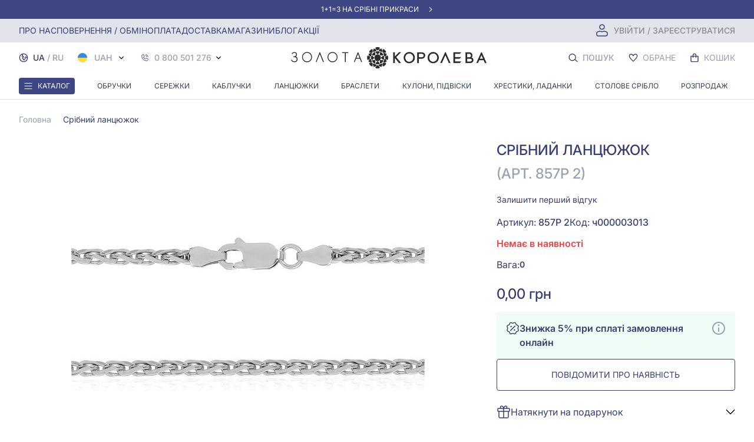

--- FILE ---
content_type: application/javascript
request_url: https://zolotakoroleva.ua/js/product.452e8df90a3b1c2a8cee.js
body_size: 31138
content:
(window.webpackJsonp=window.webpackJsonp||[]).push([[17],{T4SS:function(t,e,s){"use strict";var n=s("p9a2"),i=s("jtKm"),a={name:"SocialBlock",components:{PictureItem:n.a,InstagramBlock:i.a},props:["windowWidth"],methods:{getCount:function(){return this.windowWidth<760?2:this.windowWidth<1240?3:4}}},o=s("KHd+"),r=Object(o.a)(a,(function(){var t=this._self._c;return t("div",[t("h2",{staticClass:"mb-6 lg:mb-8 leading-8 lg:leading-10-and-quoter font-inter text-gqBlue-700 uppercase flex justify-center mx-auto text-xl-bigger sm:text-2xl lg:text-3xl-bigger"},[this._v("\n        "+this._s(this.__("components.we_in_instagram"))+"\n    ")]),this._v(" "),t("div",[t("div",{staticClass:"bg-gqBlue-800 mb-6 lg:mb-8"},[t("vue-marquee-slider",{staticClass:"py-2",attrs:{id:"marquee-slider",speed:4e3,width:310,space:40}},[t("a",{staticClass:"border-0 uppercase text-gqWhite-100 cursor-pointer py-2 text-sm lg:text-base lg:font-base font-inter leading-6",attrs:{href:"https://www.instagram.com/zolotakoroleva.ua/"}},[this._v("\n                    "+this._s(this.__("components.to_instagram"))+"\n                ")])])],1),this._v(" "),t("div",{staticClass:"px-2 lg:px-16 product-list social-block"},[t("instagram-block")],1)])])}),[],!1,null,null,null);e.a=r.exports},Vfyd:function(t,e,s){"use strict";var n=s("VTBJ"),i=s("L2JU"),a=s("X5J6"),o=s("x+uP"),r=s("HaE+"),c=s("ev5b"),l=s("vDqi"),u=s.n(l),d={name:"CouponComponent",props:["initCouponValue","lastDayModeIsActive"],data:function(){return{coupon:{value:"",errors:[]},couponIsValid:!1}},mounted:function(){this.coupon.value=this.initCouponValue,this.coupon.value&&(this.couponIsValid=!0)},methods:{__:c.a,getRecaptchaToken:c.s,submitCoupon:function(){var t=this;return Object(r.a)(Object(o.a)().mark((function e(){var s,n;return Object(o.a)().wrap((function(e){for(;;)switch(e.prev=e.next){case 0:if(t.coupon.value){e.next=4;break}return t.coupon.errors=t.__("components.coupon_not_filled"),t.couponIsValid=!1,e.abrupt("return");case 4:return t.$store.commit("setFetchingInProgress",!0),e.next=7,t.getRecaptchaToken();case 7:return s=e.sent,e.prev=8,e.next=11,u.a.get("/api/get-coupon-info",{params:{coupon:t.coupon.value,recaptchaToken:s}});case 11:n=e.sent,t.$store.commit("setFetchingInProgress",!1),_.get(n,"data.couponIsValid")?(t.$store.commit("setCoupon",t.coupon.value),t.couponIsValid=!0,t.coupon.errors=[]):(t.coupon.errors=[_.get(n,"data.message")],t.couponIsValid=!1),e.next=21;break;case 16:e.prev=16,e.t0=e.catch(8),t.$store.commit("setFetchingInProgress",!1),t.coupon.errors=t.__("components.coupon_verification_error"),t.couponIsValid=!1;case 21:case"end":return e.stop()}}),e,null,[[8,16]])})))()},clearCoupon:function(){this.$store.commit("clearCoupon"),this.couponIsValid=!1}}},m=s("KHd+"),p=Object(m.a)(d,(function(){var t=this,e=t._self._c;return this.lastDayModeIsActive?e("div",{staticClass:"my-4"},[t.couponIsValid?t._e():e("div",{staticClass:"text-sm leading-normal"},[e("p",[t._v("\n            "+t._s(t.__("components.only_today"))+"\n            "),e("span",{staticClass:"text-xl text-gold-900 font-bold"},[t._v("\n                "+t._s(t.__("components.discount_not_caps"))+" 15%")]),t._v(", "+t._s(t.__("components.during_this_month"))+".\n            "),e("a",{attrs:{href:"/last-day-discount-info"}},[t._v(t._s(t.__("components.where_get_code")))])])]),t._v(" "),t.couponIsValid?e("div",{staticClass:"text-lg font-semibold text-gray-800 text-center flex justify-center"},[e("div",{staticClass:"my-auto"},[t._v(t._s(t.__("components.coupon_applied"))+" "+t._s(t.coupon.value))]),t._v(" "),e("svg",{staticClass:"inline m-auto h-6 w-6 mx-3 fill-current text-gold-700",attrs:{viewBox:"0 0 448 512"},on:{click:t.clearCoupon}},[e("path",{attrs:{d:"M268 416h24a12 12 0 0 0 12-12V188a12 12 0 0 0-12-12h-24a12 12 0 0 0-12 12v216a12 12 0 0 0 12 12zM432 80h-82.41l-34-56.7A48 48 0 0 0 274.41 0H173.59a48 48 0 0 0-41.16 23.3L98.41 80H16A16 16 0 0 0 0 96v16a16 16 0 0 0 16 16h16v336a48 48 0 0 0 48 48h288a48 48 0 0 0 48-48V128h16a16 16 0 0 0 16-16V96a16 16 0 0 0-16-16zM171.84 50.91A6 6 0 0 1 177 48h94a6 6 0 0 1 5.15 2.91L293.61 80H154.39zM368 464H80V128h288zm-212-48h24a12 12 0 0 0 12-12V188a12 12 0 0 0-12-12h-24a12 12 0 0 0-12 12v216a12 12 0 0 0 12 12z"}})])]):e("div",[e("div",{staticClass:"flex items-center"},[e("input",{directives:[{name:"model",rawName:"v-model",value:t.coupon.value,expression:"coupon.value"}],ref:"coupon",staticClass:"m-auto",attrs:{type:"text",required:"","data-tid":"coupon-input",placeholder:"Введите код из чека продажи",autofocus:""},domProps:{value:t.coupon.value},on:{input:[function(e){e.target.composing||t.$set(t.coupon,"value",e.target.value)},function(e){t.coupon.errors=[]}]}}),t._v(" "),t.coupon.value?e("svg",{staticClass:"inline m-auto h-6 w-6 ml-3 fill-current text-gold-700",attrs:{viewBox:"0 0 20 20","data-tid":"requestButton"},on:{click:t.submitCoupon}},[e("path",{attrs:{d:"M0 0l20 10L0 20V0zm0 8v4l10-2L0 8z"}})]):t._e()]),t._v(" "),0!==t.coupon.errors.length?e("section",{staticClass:"my-2 text-xs text-red-600",attrs:{"data-tid":"coupon-error"}},t._l(t.coupon.errors,(function(s){return e("p",[t._v(t._s(s))])})),0):t._e()]),t._v(" "),e("p",{staticClass:"mt-3 text-xs text-gray-600 text-center"},[t._v("\n        "+t._s(t.__("components.discounts_not_cumulative"))+"\n    ")])]):t._e()}),[],!1,null,null,null).exports,h={name:"BirthdayDiscountComponent",computed:Object(n.a)(Object(n.a)({},Object(i.e)({discount:function(t){return t.discount}})),{},{_:function(t){function e(){return t.apply(this,arguments)}return e.toString=function(){return t.toString()},e}((function(){return _}))}),data:function(){return{interval:null,timer:{days:0,hours:0,minutes:0}}},mounted:function(){this.startCountdownTimer()},destroyed:function(){clearInterval(this.interval)},methods:{__:c.a,startCountdownTimer:function(){var t=this,e=new Date(_.get(this.discount,"options.birthdayMode.countdownDate"));this.timerCount(e),this.interval=setInterval((function(){t.timerCount(e)}),1e4)},timerCount:function(t){var e=t-(new Date).getTime();this.timer.days=Math.floor(e/864e5),this.timer.hours=Math.floor(e%864e5/36e5),this.timer.minutes=Math.floor(e%36e5/6e4),e<0&&clearInterval(this.interval)}}},v=Object(m.a)(h,(function(){var t=this,e=t._self._c;return e("div",{staticClass:"flex my-4 text-center text-6xl text-gray-700 sm:w-1/3 m-auto"},[e("div",{staticClass:"flex-auto"},[e("div",[t._v(t._s(t.timer.days))]),t._v(" "),e("div",{staticClass:"text-xs"},[t._v(t._s(t.__("components.days")))])]),t._v(" "),e("div",{staticClass:"my-auto text-3xl"},[t._v(":")]),t._v(" "),e("div",{staticClass:"flex-auto"},[e("div",[t._v(t._s(t.timer.hours))]),t._v(" "),e("div",{staticClass:"text-xs"},[t._v(t._s(t.__("components.hours")))])]),t._v(" "),e("div",{staticClass:"my-auto text-3xl"},[t._v(":")]),t._v(" "),e("div",{staticClass:"flex-auto"},[e("div",[t._v(t._s(t.timer.minutes))]),t._v(" "),e("div",{staticClass:"text-xs"},[t._v(t._s(t.__("components.minutes")))])])])}),[],!1,null,null,null).exports,g={components:{Modal:a.a,Coupon:p,BirthdayDiscount:v},props:["show"],computed:Object(n.a)(Object(n.a)({},Object(i.e)({discount:function(t){return t.discount},auth:function(t){return t.auth}})),{},{_:function(t){function e(){return t.apply(this,arguments)}return e.toString=function(){return t.toString()},e}((function(){return _}))}),methods:{__:c.a,onLogIn:function(){this.$emit("close"),this.$store.commit("setLoginFormOpenMode",!0)},close:function(){this.$emit("close")}}},f=Object(m.a)(g,(function(){var t=this,e=t._self._c;return e("modal",{staticClass:"discount-menu",attrs:{show:t.show},on:{close:t.close}},[e("div",{staticClass:"modal-header flex"},[e("h3",{staticClass:"flex-auto leading-normal my-2",attrs:{slot:"header"},slot:"header"},[t._v(t._s(t.__("components.your_personal_discount")))]),t._v(" "),e("svg",{staticClass:"inline m-auto h-6 w-6 mx-3 fill-current text-gold-700",attrs:{viewBox:"0 0 20 20"},on:{click:t.close}},[e("path",{attrs:{d:"M10 8.586L2.929 1.515 1.515 2.929 8.586 10l-7.071 7.071 1.414 1.414L10 11.414l7.071 7.071 1.414-1.414L11.414 10l7.071-7.071-1.414-1.414L10 8.586z"}})])]),t._v(" "),e("div",{staticClass:"modal-body"},[t._.get(t.discount,"discountPercent")?e("div",{staticClass:"text-xl text-center leading-normal text-gold-900 my-4 font-bold"},[t._v("\n            "+t._s(t._.get(t.discount,"description"))+"\n        ")]):t._e(),t._v(" "),t._.get(t.discount,"options.birthdayMode.active")||t._.get(t.discount,"discountPercent")?t._e():e("div",[e("div",{staticClass:"my-4 text-center text-sm text-gray-800 leading-normal"},[t.auth.isLoggedIn?t.auth.isLoggedIn&&void 0===t._.get(t.discount,"options.userDiscount.discountPercent")?e("p",[t._v("\n                    "+t._s(t.__("components.member_discount_program"))+"\n                    "+t._s(t.__("components.confirm_phone_number"))+"\n                    "),e("a",{attrs:{href:"/profile","data-tid":"profileLink"}},[t._v("\n                        "+t._s(t.__("components.personal_account"))+"\n                    ")])]):t._e():e("p",[t._v("\n                    "+t._s(t.__("components.discount_program_you_need"))+"\n                    "),e("a",{attrs:{href:"#","data-tid":"loginLink"},on:{click:function(e){return e.preventDefault(),t.onLogIn.apply(null,arguments)}}},[t._v("\n                        "+t._s(t.__("components.to_come_in"))+"\n                    ")]),t._v(" "+t._s(t.__("components.using_phone_number"))+"\n                ")])])]),t._v(" "),t._.get(t.discount,"options.birthdayMode.active")?e("birthday-discount"):t._e(),t._v(" "),e("coupon",{staticClass:"pt-3 border-solid border-t border-gray-400",attrs:{"init-coupon-value":t._.get(t.discount,"options.lastDayCouponMode.coupon"),"last-day-mode-is-active":t._.get(t.discount,"options.lastDayCouponMode.active")}})],1)])}),[],!1,null,null,null);e.a=f.exports},bYql:function(t,e,s){"use strict";var n=s("DRSA"),i=s("WSPE"),a=s("RhYi"),o={name:"FaqQuestion",components:{DownArrowNewIcon:s("em59").a,UpArrowNewIcon:a.a,ClosedArrowUpIcon:i.a,OpenedArrowDownIcon:n.a},props:["faq"],data:function(){return{openedQuestion:""}},methods:{openQuestion:function(t){this.openedQuestion===t?this.openedQuestion="":this.openedQuestion=t}}},r=s("KHd+"),c=Object(r.a)(o,(function(){var t=this,e=t._self._c;return e("div",[e("div",{staticClass:"flex items-center justify-between cursor-pointer w-full",on:{click:function(e){return t.openQuestion(t.faq.id)}}},[e("h3",{staticClass:"font-inter font-medium leading-6 uppercase text-gqBlue-700 text-xl sm:text-lg"},[t._v(t._s(t.faq.question))]),t._v(" "),e("div",{staticClass:"ml-3 w-6 h-6"},[t.openedQuestion===t.faq.id?e("up-arrow-new-icon",{staticClass:"text-gqBlue-700 w-6 h-6"}):t._e(),t._v(" "),t.openedQuestion!==t.faq.id?e("down-arrow-new-icon",{staticClass:"text-gqBlue-700 w-6 h-6"}):t._e()],1)]),t._v(" "),t.openedQuestion===t.faq.id?e("div",[e("div",{staticClass:"font-inter leading-7 px-2 text-gqBlue-700 text-lg font-medium mt-6 unreset",domProps:{innerHTML:t._s(t.faq.answer)}})]):t._e(),t._v(" "),e("hr",{staticClass:"my-6 text-gqGray-200 w-full"})])}),[],!1,null,null,null);e.a=c.exports},jtKm:function(t,e,s){"use strict";var n=s("x+uP"),i=s("HaE+"),a=s("uB5A"),o={name:"FourSixty",mounted:function(){var t=this;return Object(i.a)(Object(n.a)().mark((function e(){return Object(n.a)().wrap((function(e){for(;;)switch(e.prev=e.next){case 0:return e.next=2,Object(a.initFoursixtyOnScroll)();case 2:e.sent&&t.updateFoursixty();case 4:case"end":return e.stop()}}),e)})))()},methods:{updateFoursixty:function(){var t=this,e=document.createElement("script");e.src="//foursixty.com/media/scripts/fs.slider.v2.5.js",e.setAttribute("data-feed-id","zolota-koroleva_1"),e.setAttribute("data-domain-override",window.location.hostname),e.setAttribute("data-shopify-add-to-cart","false"),e.setAttribute("data-theme","slider_v2_5"),e.setAttribute("data-open-links-in-same-page","true"),e.setAttribute("data-cell-size","25%"),this.$refs.container.appendChild(e);var s=function(){t.$refs.container.querySelectorAll('img[src*="tracking-pixel.gif"]').forEach((function(t){t.hasAttribute("alt")||t.setAttribute("alt","")}))};new MutationObserver(s).observe(this.$refs.container,{childList:!0,subtree:!0});var n=setInterval((function(){s()}),2e3);setTimeout((function(){return clearInterval(n)}),3e4)}}},r=s("KHd+"),c=Object(r.a)(o,(function(){return(0,this._self._c)("div",{ref:"container",attrs:{id:"foursixty-container"}})}),[],!1,null,null,null);e.a=c.exports},kCbb:function(t,e,s){"use strict";s.r(e);var n=s("x+uP"),i=s("HaE+"),a=s("ODXe"),o=s("VTBJ"),r=(s("FNk8"),s("X5J6")),c=s("CmN8"),l=s("L2JU"),u=s("ev5b"),d=s("Vfyd"),m={methods:{mixin_autoResize_resize:function(t){t.target.style.height="auto",t.target.style.height="".concat(t.target.scrollHeight,"px")}},mounted:function(){var t=this;this.$nextTick((function(){t.$el.setAttribute("style","height","".concat(t.$el.scrollHeight,"px"))}))}},p={name:"ImageThumbnail",props:["url","title","size"],methods:{imageUrl:u.w}},h=s("KHd+"),v=Object(h.a)(p,(function(){var t=this,e=t._self._c;return e("picture",[e("source",{attrs:{type:"image/webp",srcset:t.imageUrl(t.url,"jpg",t.size),width:t.size,height:t.size}}),t._v(" "),e("img",{staticClass:"thumbnail mx-auto bg-gqWhite-400",attrs:{src:t.imageUrl(t.url,"webp",t.size),alt:t.title,title:t.title,loading:"lazy",width:t.size,height:t.size}})])}),[],!1,null,null,null).exports,g=s("XuX8"),f=s.n(g),x=s("9t1k");f.a.use(x.a,{global:!0,componentId:"youtube-media"});var C,w={name:"YoutubeVideo",props:["id"],computed:{size:function(){return"100%"}}},b=Object(h.a)(w,(function(){return(0,this._self._c)("youtube-media",{staticClass:"w-full equal-width-height",attrs:{"video-id":this.id,"player-width":this.size,"player-height":this.size,"player-vars":{loop:1,autohide:1,autoplay:1,playlist:this.id,rel:0}}})}),[],!1,null,null,null),y=b.exports,k={name:"YoutubeThumbnail",props:["image","title"]},q=Object(h.a)(k,(function(){var t=this._self._c;return t("div",{staticClass:"video"},[t("div",{style:"background-image: url(".concat(this.image,")")},[t("img",{staticClass:"thumbnail block",attrs:{src:this.image,alt:this.title}})])])}),[],!1,null,null,null),P=q.exports,M={name:"VideoThumbnail",props:["url"]},j=Object(h.a)(M,(function(){var t=this._self._c;return t("div",{staticClass:"overflow-hidden h-full w-full"},[t("video",{key:this.url,attrs:{muted:"",autoplay:"",loop:"",playsinline:"",preload:"auto"},domProps:{muted:!0}},[t("source",{attrs:{src:this.url,type:"video/mp4"}}),this._v(" "),this._v("\n        Your browser does not support the video tag.\n    ")])])}),[],!1,null,null,null),I=j.exports,O=s("95w3"),S={name:"image-wrapper",components:{ImageThumbnail:v,Modal:r.a,YoutubeVideo:y,YoutubeThumbnail:P,VideoThumbnail:I,FavouriteIcon:O.a},props:["product"],mixins:[m],computed:{_:function(t){function e(){return t.apply(this,arguments)}return e.toString=function(){return t.toString()},e}((function(){return _})),voidImageElements:function(){return window.innerWidth>768?Math.max(4-this.product.assets.length,0):Math.max(3-this.product.assets.length,0)}},mounted:function(){this.initStickyWatcher(),window.addEventListener("resize",this.updateStickyTop)},beforeDestroy:function(){this.observer&&this.observer.disconnect(),window.removeEventListener("resize",this.updateStickyTop)},data:function(){return{showModalImage:!1,modalImageUrl:"",mainImage:{},isSticky:!1,stickyTop:"0px",observer:null}},created:function(){this.mainImage=this.product.assets[0]},methods:{productName:u.C,initStickyWatcher:function(){var t,e=this;if(!(window.innerWidth<1024)){if(this.product.assets.length<=2)return this.isSticky=!0,void this.updateStickyTop();var s=null===(t=this.$refs.lastImage)||void 0===t?void 0:t[0];s&&(this.observer=new IntersectionObserver((function(t){var s=Object(a.a)(t,1)[0];s.isIntersecting&&s.intersectionRatio>=.95&&(e.isSticky=!0,e.updateStickyTop()),!s.isIntersecting&&e.isSticky&&requestAnimationFrame((function(){e.isSticky=!1}))}),{threshold:[0,.95],root:null,rootMargin:"0px"}),this.observer.observe(s))}},updateStickyTop:function(){if(this.product.assets.length<=2)this.stickyTop="160px";else{var t=this.$refs.stickyWrapper;if(t){var e=t.getBoundingClientRect();this.stickyTop="".concat(e.top,"px")}}}}},B=S,z=Object(h.a)(B,(function(){var t=this,e=t._self._c;return e("div",{ref:"stickyWrapper",class:{"lg:sticky":t.isSticky,"top-40":t.product.assets.length<=2},style:{top:t.stickyTop}},[e("div",[e("div",{staticClass:"hidden sm:flex flex-wrap gap-4"},t._l(t.product.assets,(function(s,n){return e("div",{ref:n===t.product.assets.length-1?"lastImage":null,refInFor:!0,class:[t.product.assets.length>1?"w-1/2-2 max-w-1":"w-full"]},[e("div",{staticClass:"w-full equal-width-height h-auto relative"},["video-youtube"===s.type?e("youtube-video",{attrs:{id:s.id}}):t._e(),t._v(" "),"image"===s.type?e("image-thumbnail",{attrs:{title:t.productName(t.product),url:s.url,size:600}}):t._e(),t._v(" "),"video"===s.type?e("video-thumbnail",{attrs:{url:s.url}}):t._e()],1)])})),0),t._v(" "),e("carousel",{staticClass:"sm:hidden image-carousel",attrs:{"per-page":1,scrollPerPage:!1,navigationEnabled:!1,paginationEnabled:!0,"mouse-drag":!1,navigationNextLabel:"",navigationPrevLabel:"","pagination-active-color":"#363F72","pagination-color":"#AFB5D9"}},t._l(t.product.assets,(function(s){return e("slide",{key:s.id,staticClass:"w-full"},[e("div",{staticClass:"w-full equal-width-height h-auto relative pl-0"},["video-youtube"===s.type?e("youtube-video",{attrs:{id:s.id}}):t._e(),t._v(" "),"image"===s.type?e("image-thumbnail",{attrs:{title:t.productName(t.product),url:s.url,size:600}}):t._e(),t._v(" "),"video"===s.type?e("video-thumbnail",{attrs:{url:s.url}}):t._e()],1)])})),1)],1)])}),[],!1,null,null,null),L=z.exports,V={props:["comments","product_rating"],name:"CommentsList",data:function(){return{maxStars:5}},computed:{fullComments:function(){return this.comments.filter((function(t){return t.comment}))}},methods:{formatDate:function(t){var e=t.split("."),s=Object(a.a)(e,3),n=s[0],i=s[1],o=s[2],r=new Date(o,i-1,n),c={month:"short",day:"numeric",year:"numeric"};return"ru"===window._locale?r.toLocaleString("ru-RU",c):r.toLocaleString("uk-UA",c)},getFirstLetter:function(t){return t&&0!==t.length?t.charAt(0).toUpperCase():""}}},F=V,T=Object(h.a)(F,(function(){var t=this,e=t._self._c;return e("div",{attrs:{"data-tid":"commentListBlock"}},t._l(t.fullComments,(function(s,n){return e("div",{attrs:{"data-tid":"commentElement"}},[e("hr",{staticClass:"text-gqGray-200 w-full my-6"}),t._v(" "),e("div",{staticClass:"sm:flex sm:justify-between sm:items-start"},[e("div",{staticClass:"flex gap-x-2 items-center gq-text-medium text-lg leading-7 sm:w-1/2"},[e("div",{staticClass:"px-4 py-2 bg-gqGray-200 rounded-full"},[t._v("\n                    "+t._s(t.getFirstLetter(s.name))+"\n                ")]),t._v(" "),e("div",{attrs:{"data-tid":"commentName"}},[t._v("\n                    "+t._s(s.name)+"\n                ")])]),t._v(" "),e("div",{staticClass:"sm:w-1/2"},[e("div",{staticClass:"flex items-center justify-between mt-4 sm:mt-0"},[e("div",{attrs:{"data-tid":"commentRating"}},[e("star-rating",{attrs:{increment:.5,"read-only":!0,"inactive-color":"#98A2B3","active-color":"#363F72","star-size":20,padding:4,"show-rating":!1},model:{value:s.rating,callback:function(e){t.$set(s,"rating",e)},expression:"comment.rating"}})],1),t._v(" "),e("div",{staticClass:"gq-text leading-6 opacity-50",attrs:{"data-tid":"commentCreatedAt"}},[t._v("\n                        "+t._s(t.formatDate(s.created_at))+"\n                    ")])]),t._v(" "),e("div",{staticClass:"mt-4 gq-text-medium text-lg leading-7",attrs:{"data-tid":"commentText"}},[t._v("\n                    "+t._s(s.comment)+"\n                ")]),t._v(" "),s.answer?e("div",{staticClass:"ml-4 gq-text leading-6 text-sm",attrs:{"data-tid":"commentAnswer"}},[e("div",{staticClass:"font-bold mt-1"},[t._v("Золота Королева")]),t._v("\n                    "+t._s(s.answer)+"\n                ")]):t._e()])])])})),0)}),[],!1,null,null,null),A=T.exports,D=s("5wtZ"),H=s("r0H1"),G={name:"ErrorModal",components:{ClosedXIcon:H.a,Modal:r.a},props:["show","text"],methods:{close:function(){this.$emit("close")}}},$=G,R=Object(h.a)($,(function(){var t=this,e=t._self._c;return e("div",[e("modal",{staticClass:"font-inter modal-under-header new-modal new-modal-dark",attrs:{show:this.show},on:{close:t.close}},[e("div",{staticClass:"modal-header px-1 bg-gqWhite-100 flex justify-center"},[e("h3",{staticClass:"mt-4 lg:mt-6 gq-text-medium text-gqBlue-700 leading-6 lg:leading-7 text-xl lg:text-2xl uppercase text-center"},[t._v("\n                "+t._s(t.__("components.error"))+"\n            ")]),t._v(" "),e("div",{staticClass:"z-100 absolute w-6 h-6 top-0 right-0 mt-4 mr-4 cursor-pointer",on:{click:t.close}},[e("closed-x-icon",{staticClass:"w-6 h-6 text-gqBlue-700 p-1 sm:p-0"})],1)]),t._v(" "),e("div",{staticClass:"text-gqRed-600 leading-6 text-center my-4",domProps:{innerHTML:t._s(t.text)}}),t._v(" "),e("div",{staticClass:"flex justify-center mt-6"},[e("button",{staticClass:"box-border border-2-smaller font-inter block text-center px-8 py-1-bigger sm:py-2 border border-solid border-gqBlue-700 bg-gqWhite-100 text-gqBlue-700 rounded uppercase text-base font-semibold fon-inter leading-6 hover:bg-gqBlue-500 hover:text-gqWhite-100 active:gqBlue-600 hover:text-gqWhite-100",on:{click:t.close}},[t._v("\n                OK\n            ")])])])],1)}),[],!1,null,null,null),W=R.exports,E={name:"ThankYouForOrderIcon"},N=Object(h.a)(E,(function(){var t=this._self._c;return t("svg",{attrs:{width:"73",height:"72",viewBox:"0 0 73 72",fill:"none",xmlns:"http://www.w3.org/2000/svg"}},[t("rect",{attrs:{x:"1.96939",y:"1.46939",width:"69.0612",height:"69.0612",rx:"34.5306",stroke:"#80B74A","stroke-width":"2.93878"}}),this._v(" "),t("path",{attrs:{d:"M21.3477 36.0012L30.4395 44.8175L51.6538 24.2461",stroke:"#80B74A","stroke-width":"2.93878","stroke-linecap":"round"}})])}),[],!1,null,null,null),Q=N.exports,U={name:"SuccessModal",components:{ThankYouForOrderIcon:Q,ClosedXIcon:H.a,Modal:r.a},props:["show","text"],methods:{closeSuccessModel:function(){this.$emit("closeSuccessModal")}}},Z=U,K=Object(h.a)(Z,(function(){var t=this,e=t._self._c;return e("div",[e("modal",{staticClass:"font-inter new-modal new-modal-dark",attrs:{show:this.show},on:{close:t.closeSuccessModel}},[e("div",{staticClass:"modal-header px-1 bg-gqWhite-100 flex justify-center",on:{click:t.closeSuccessModel}},[e("div",{staticClass:"z-100 absolute w-6 h-6 sm:w-8 sm:h-8 top-0 right-0 mt-4 mr-4 cursor-pointer",on:{click:t.closeSuccessModel}},[e("closed-x-icon",{staticClass:"w-6 h-6 text-gqBlue-700 p-1 sm:p-0"})],1)]),t._v(" "),e("div",[e("div",{staticClass:"w-full flex justify-center relative"},[e("thank-you-for-order-icon",{staticClass:"w-12 h-12 mt-8 lg:mt-10"})],1),t._v(" "),e("h3",{staticClass:"mt-4 lg:mt-6 gq-text-medium leading-6 lg:leading-7 text-xl lg:text-2xl uppercase text-center"},[t._v("\n                "+t._s(t.__("components.thank_you"))+"!\n            ")])]),t._v(" "),e("div",{staticClass:"gq-text leading-6 text-center mt-4 lg:pb-2",domProps:{innerHTML:t._s(t.text)}})])],1)}),[],!1,null,null,null),Y=K.exports,X=s("q5kH"),J=s("Wz3/"),tt=s.n(J),et={name:"CommentForm",mixins:[m],components:{SuccessModal:Y,ErrorModal:W,ClosedXIcon:H.a,PhoneIcon:D.a,Modal:r.a,MaskedInput:X.a,StarRating:tt.a},props:["product","product_id"],data:function(){return{errors:{stars:"",user_name:"",phone:"",mail:"",comment:""},user_name:"",mail:"",phone:"",comment:"",stars:0,comment_was_send:!1,comment_send_error:!1,maxStars:5,showForm:!1,focused:""}},computed:Object(l.e)(["cart","auth"]),created:function(){this.user_name=this.$get(this.$store.state,"cart.userInfo.name","")?this.$get(this.$store.state,"cart.userInfo.name",""):this.$get(this.$store.state,"auth.user.name",""),this.mail=this.$get(this.$store.state,"auth.user.email","")?this.$get(this.$store.state,"auth.user.email",""):this.$get(this.$store.state,"cart.userInfo.email","")},methods:{t:u.a,getMask:u.o,getRecaptchaToken:u.s,sendComment:function(){var t=this;return Object(i.a)(Object(n.a)().mark((function e(){var s,i,a,o,r,c,l;return Object(n.a)().wrap((function(e){for(;;)switch(e.prev=e.next){case 0:return t.validationRules(),s=t.user_name,i=t.stars,a=t.mail,o=t.phone,r=t.comment,c=t.product_id,e.next=9,t.getRecaptchaToken();case 9:if(l=e.sent,t.isValidData()){e.next=13;break}return t.scrollToFirstError(),e.abrupt("return",!1);case 13:axios.post("/api/submit-comment",{user_name:s,stars:i,mail:a,phone:o,comment:r,product_id:c,recaptchaToken:l}).then((function(){t.comment_was_send=!0,t.showForm=!1,t.user_name="",t.stars=null,t.mail="",t.phone="+380",t.comment=""}),(function(){t.comment_send_error=!0,t.showForm=!1,setTimeout(function(){this.comment_send_error=!1}.bind(t),2e3)}));case 14:case"end":return e.stop()}}),e)})))()},changeField:function(){this.errors.mail="",this.errors.phone="",this.errors.user_name="",this.errors.stars="",this.errors.comment=""},validationRules:function(){this.changeField(),this.stars||(this.errors.stars=this.t("components.select_number_stars")),this.user_name||(this.errors.user_name=this.t("components.enter_name")),this.phone&&!Object(u.z)(this.phone)&&(this.errors.phone=this.t("components.need_to_fill_in_the_phone_number")),this.mail&&Object(u.z)(this.mail)||(this.errors.mail=this.t("components.need_to_fill_in_the_email")),this.comment||(this.errors.comment=this.t("components.enter_comment"))},isValidData:function(){return!(this.errors.mail||this.errors.phone||this.errors.user_name||this.errors.stars||this.errors.comment)},scrollToFirstError:function(){for(var t=0,e=Object.keys(this.errors);t<e.length;t++){var s=e[t];if(this.errors[s]&&this.$refs[s]&&this.$refs[s].scrollIntoView){this.$refs[s].scrollIntoView({behavior:"smooth",block:"center"});break}}},closeCommentWasSend:function(){this.comment_was_send=!1},closeCommentSendError:function(){this.comment_send_error=!1}}},st=et,nt=Object(h.a)(st,(function(){var t=this,e=t._self._c;return e("div",{attrs:{"data-tid":"commentFormBlock"}},[e("div",{staticClass:"sm:flex sm:justify-center"},[e("div",{staticClass:"uppercase cursor-pointer gq-btn-main w-full sm:w-fit gq-text-semibold leading-6 py-4 sm:px-12 text-center",attrs:{"data-tid":"showFormButton"},on:{click:function(e){t.showForm=!0}}},[t._v("\n            "+t._s(t.__("components.add_response"))+"\n        ")])]),t._v(" "),e("modal",{staticClass:"font-inter new-modal new-modal-dark",attrs:{show:t.showForm}},[e("div",{staticClass:"modal-header px-1 bg-gqWhite-100 flex justify-center"},[e("h3",{staticClass:"mt-4 sm:mt-10 text-gqBlue-700 leading-8 font-inter text-xl-bigger lg:text-2xl lg:leading-7 uppercase lg:font-medium"},[t._v("\n                "+t._s(t.__("components.give_feedback"))+"\n            ")]),t._v(" "),e("div",{staticClass:"absolute w-6 h-6 top-0 right-0 mt-4 mr-4 cursor-pointer",on:{click:function(e){t.showForm=!1}}},[e("closed-x-icon",{staticClass:"w-6 h-6 text-gqBlue-700 p-1 sm:p-0"})],1)]),t._v(" "),e("div",{staticClass:"sm:px-5"},[e("div",{staticClass:"rating"},[e("div",{ref:"stars",staticClass:"flex items-center gap-x-4 mt-4 lg:mt-8"},[e("div",{staticClass:"gq-text text-sm leading-5"},[t._v("\n                        "+t._s(t.__("components.to_rate_product"))+":\n                    ")]),t._v(" "),e("star-rating",{attrs:{"data-tid":"starRating",increment:.5,"inactive-color":"#98A2B3","active-color":"#363F72","star-size":20,"show-rating":!1,padding:4},model:{value:t.stars,callback:function(e){t.stars=e},expression:"stars"}})],1),t._v(" "),this.errors.stars?e("div",{staticClass:"mt-2 font-inter text-gqRed-600 text-xs leading-4",attrs:{"data-tid":"starRatingError"}},[t._v("\n                    "+t._s(this.errors.stars)+"\n                ")]):t._e()]),t._v(" "),e("div",{staticClass:"mt-4"},[e("div",{staticClass:"gq-text text-sm leading-5",class:{"text-gqGray-400":"user_name"===t.focused,"text-gqBlue-700":"user_name"!==t.focused&&!t.errors.user_name,"text-gqRed-600":t.errors.user_name}},[t._v("\n                    "+t._s(t.__("components.how_call_you"))+"\n                ")]),t._v(" "),e("input",{directives:[{name:"model",rawName:"v-model",value:t.user_name,expression:"user_name"}],staticClass:"border border-solid text-gqBlue-700 hover:border-gqBlue-700 active:border-gqBlue-700 bg-gqWhite-100 py-2-bigger px-4 h-auto leading-5 rounded mt-2",attrs:{type:"text","data-tid":"userNameField",placeholder:t.__("components.enter_your_name")},domProps:{value:t.user_name},on:{focus:function(e){t.focused="user_name"},input:function(e){e.target.composing||(t.user_name=e.target.value)}}}),t._v(" "),t.errors.user_name?e("div",{staticClass:"mt-2 font-inter text-gqRed-600 text-xs leading-4",attrs:{"data-tid":"userNameError"}},[t._v("\n                    "+t._s(t.errors.user_name)+"\n                ")]):t._e()]),t._v(" "),e("div",{staticClass:"mt-4"},[e("div",{staticClass:"gq-text text-sm leading-5",class:{"text-gqGray-400":"phone"===t.focused,"text-gqBlue-700":"phone"!==t.focused&&!t.errors.phone,"text-gqRed-600":t.errors.phone}},[t._v("\n                    "+t._s(t.__("components.phone"))+"\n                ")]),t._v(" "),e("masked-input",{class:["gq-input-secondary mt-2","py-2-bigger","px-4","non-focus-visible","w-full","font-inter","text-sm","text-gqBlue-700","h-full","sm:h-auto","border-gqGray-300","active:border-gqBlue-700","leading-5","rounded"],attrs:{type:"text","data-tid":"phoneField",mask:t.getMask(),placeholder:"+38 (0__) ___-__-__",tabindex:"0"},on:{change:t.changeField,input:function(e){t.phone="+380"+arguments[1]}},nativeOn:{blur:function(e){return t.changeField.apply(null,arguments)}}}),t._v(" "),t.errors.phone?e("div",{staticClass:"mt-2 font-inter text-gqRed-600 text-xs leading-4",attrs:{"data-tid":"phoneError"}},[t._v("\n                    "+t._s(t.errors.phone)+"\n                ")]):t._e()],1),t._v(" "),e("div",{staticClass:"mt-4"},[e("div",{staticClass:"gq-text text-sm leading-5",class:{"text-gqGray-400":"hintPersonMail"===t.focused,"text-gqBlue-700":"hintPersonMail"!==t.focused&&!t.errors.hintPersonMail,"text-gqRed-600":t.errors.hintPersonMail}},[t._v("\n                    Email\n                ")]),t._v(" "),e("input",{directives:[{name:"model",rawName:"v-model",value:t.mail,expression:"mail"}],staticClass:"border border-solid text-gqBlue-700 hover:border-gqBlue-700 active:border-gqBlue-700 bg-gqWhite-100 py-2-bigger px-4 h-auto leading-5 rounded mt-2",attrs:{type:"text","data-tid":"mailField",placeholder:"Email"},domProps:{value:t.mail},on:{blur:t.changeField,focus:function(e){t.focused="mail"},input:function(e){e.target.composing||(t.mail=e.target.value)}}}),t._v(" "),t.errors.mail?e("div",{staticClass:"mt-2 font-inter text-gqRed-600 text-xs leading-4",attrs:{"data-tid":""}},[t._v("\n                    "+t._s(t.errors.mail)+"\n                ")]):t._e()]),t._v(" "),e("div",{staticClass:"mt-4"},[e("div",{staticClass:"gq-text text-sm leading-5",class:{"text-gqGray-400":"comment"===t.focused,"text-gqBlue-700":"comment"!==t.focused&&!t.errors.comment,"text-gqRed-600":t.errors.comment}},[t._v("\n                    "+t._s(t.__("components.here_you_can_leave_response_or_question"))+"\n                ")]),t._v(" "),e("textarea",{directives:[{name:"model",rawName:"v-model",value:t.comment,expression:"comment"}],ref:"comment",staticClass:"border-gqGray-300 text-gqBlue-700 active:border-gqBlue-700 hover:border-gqBlue-700 placeholder-gqGray-400 focus:border-gqBlue-700 mt-2 block w-full",class:{"border-1 border-red-500 relative":t.errors.comment},attrs:{"data-tid":"commentField",rows:"2",placeholder:t.t("components.feedback")},domProps:{value:t.comment},on:{focus:function(e){t.focused="comment"},input:[function(e){e.target.composing||(t.comment=e.target.value)},t.mixin_autoResize_resize]}})]),t._v(" "),e("div",{staticClass:"mt-4 lg:mt-8"},[e("div",{staticClass:"gq-btn-main cursor-pointer w-full py-4 gq-text-semibold leading-6 text-center uppercase",attrs:{"data-tid":"commentSendButton"},on:{click:t.sendComment}},[t._v("\n                    "+t._s(t.__("components.give_feedback"))+"\n                ")])])])]),t._v(" "),e("success-modal",{attrs:{show:t.comment_was_send,"data-tid":"successModal",text:t.t("components.your_response_was_success_send")},on:{closeSuccessModal:t.closeCommentWasSend}}),t._v(" "),e("error-modal",{attrs:{show:t.comment_send_error,"data-tid":"errorsModal",text:t.t("components.send_comment_to_server_error")},on:{close:t.closeCommentSendError}})],1)}),[],!1,null,null,null),it=nt.exports,at=Object(h.a)({},(function(){var t=this._self._c;return t("svg",{attrs:{id:"icon-star",viewBox:"0 0 34 31"}},[t("path",{staticClass:"fill-current",attrs:{d:"M16.8 1.6L20.3 12l.1.3h11.5l-9 6.5-.3.2.1.3 3.5 10.4-9-6.4-.4-.2-.3.2-9 6.4 3.4-10.4.2-.3-.3-.2-9-6.5h11.5V12l3.5-10.4z"}})])}),[],!1,null,null,null).exports,ot={name:"inStockProductPartIcon"},rt=Object(h.a)(ot,(function(){var t=this._self._c;return t("svg",{staticClass:"fill-current",attrs:{xmlns:"http://www.w3.org/2000/svg","xmlns:xlink":"http://www.w3.org/1999/xlink",version:"1.1",width:"20",height:"20",viewBox:"0 0 256 256","xml:space":"preserve"}},[t("defs"),this._v(" "),t("g",{staticClass:"fill-current",staticStyle:{stroke:"none","stroke-width":"0","stroke-dasharray":"none","stroke-linecap":"butt","stroke-linejoin":"miter","stroke-miterlimit":"10",fill:"none","fill-rule":"nonzero",opacity:"1"},attrs:{transform:"translate(1.4065934065934016 1.4065934065934016) scale(2.81 2.81)"}},[t("path",{staticClass:"fill-current",staticStyle:{stroke:"none","stroke-width":"1","stroke-dasharray":"none","stroke-linecap":"butt","stroke-linejoin":"miter","stroke-miterlimit":"10",fill:"rgb(0,0,0)","fill-rule":"nonzero",opacity:"1"},attrs:{d:"M 32.283 80.25 c -0.013 0 -0.026 0 -0.039 0 c -1.733 -0.012 -3.376 -0.771 -4.507 -2.085 L 1.454 47.644 c -2.163 -2.511 -1.88 -6.3 0.631 -8.462 c 2.511 -2.164 6.299 -1.88 8.461 0.631 l 21.796 25.311 l 47.163 -53.348 c 2.194 -2.484 5.988 -2.716 8.469 -0.521 c 2.483 2.195 2.717 5.986 0.521 8.469 l -51.717 58.5 C 35.639 79.513 34.001 80.25 32.283 80.25 z",transform:" matrix(1 0 0 1 0 0) ","stroke-linecap":"round"}})])])}),[],!1,null,null,null).exports,ct={name:"InStockIcon"},lt={components:{InStockIcon:Object(h.a)(ct,(function(){var t=this._self._c;return t("svg",{attrs:{xmlns:"http://www.w3.org/2000/svg",width:"20",height:"20",viewBox:"0 0 20 20",fill:"none"}},[t("g",{attrs:{"clip-path":"url(#clip0_7285_58954)"}},[t("path",{attrs:{d:"M18.3327 9.23745V10.0041C18.3317 11.8011 17.7498 13.5497 16.6738 14.989C15.5978 16.4283 14.0854 17.4812 12.3621 17.9907C10.6389 18.5002 8.79707 18.439 7.11141 17.8163C5.42575 17.1935 3.98656 16.0425 3.00848 14.535C2.0304 13.0275 1.56584 11.2442 1.68408 9.45105C1.80232 7.65792 2.49702 5.95106 3.66458 4.58501C4.83214 3.21897 6.41 2.26694 8.16284 1.87091C9.91568 1.47488 11.7496 1.65607 13.391 2.38745M18.3327 3.33268L9.99935 11.6743L7.49935 9.17435",stroke:"#2F9461","stroke-width":"2","stroke-linecap":"round","stroke-linejoin":"round"}})]),this._v(" "),t("defs",[t("clipPath",{attrs:{id:"clip0_7285_58954"}},[t("rect",{attrs:{width:"20",height:"20",fill:"white"}})])])])}),[],!1,null,null,null).exports,InStockProductPartIcon:rt,Star:at,StarRating:tt.a},name:"ScrollToComments",props:["product","elToScroll","offset","itemsLength","product_rating","send_to_comment"],data:function(){return{maxStars:5}},methods:{t:u.a,scrollTo:function(){this.$refs.scrollToElement.click()}}},ut=Object(h.a)(lt,(function(){var t=this,e=t._self._c;return e("div",{staticClass:"font-inter"},[e("div",{staticClass:"flex my-4 items-center",on:{click:t.scrollTo}},[t.itemsLength?e("div",{staticClass:"text-sm font-inter mr-1 text-gqGray-700 cursor-pointer"},[e("star-rating",{attrs:{increment:.5,"read-only":!0,"inactive-color":"#98A2B3","active-color":"#363F72","star-size":20,padding:1,"show-rating":!1},model:{value:t.product_rating,callback:function(e){t.product_rating=e},expression:"product_rating"}})],1):t._e(),t._v(" "),e("div",{staticClass:"gq-text text-sm cursor-pointer lg:text-sm font-inter leading-5"},[1===t.itemsLength?e("div",{attrs:{"data-tid":"oneCommentDescription"}},[t._v("\n                ("+t._s(t.itemsLength)+")\n                "),e("span",[t._v("\n                    "+t._s(t.t("components.one_count_feedback"))+"\n                ")])]):t._e(),t._v(" "),t.itemsLength<5&&t.itemsLength>1?e("div",{attrs:{"data-tid":"fewCommentDescription"}},[t._v("\n                ("+t._s(t.itemsLength)+")\n                "),e("span",[t._v("\n                    "+t._s(t.t("components.few_count_feedback"))+"\n                ")])]):t._e(),t._v(" "),t.itemsLength>=5?e("div",{attrs:{"data-tid":"manyCommentDescription"}},[t._v("\n                ("+t._s(t.itemsLength)+")\n                "),e("span",[t._v("\n                    "+t._s(t.t("components.many_count_feedback"))+"\n                ")])]):t._e(),t._v(" "),t.itemsLength?t._e():e("div",{attrs:{"data-tid":"zeroCommentDescription"}},[e("span",[t._v("\n                    "+t._s(t.t("components.send_first_comment"))+"\n                ")])])])]),t._v(" "),e("div",{attrs:{"data-tid":"scrollToComments"}},[e("div",{staticClass:"items-center mb-4"},[e("div",{staticClass:"gq-text flex items-center gap-x-8 leading-6"},[t.product.vendor_code?e("div",[t._v("\n                    "+t._s(t.t("components.vendor_code"))+":\n                    "),e("span",{staticClass:"font-medium",attrs:{"data-tid":"vendorCode"}},[t._v("\n                        "+t._s(t.product.vendor_code)+"\n                    ")])]):t._e(),t._v(" "),t.product.ext_code?e("div",[t._v("\n                    "+t._s(t.t("components.code"))+":\n                    "),e("span",{staticClass:"font-medium",attrs:{"data-tid":"extCode"}},[t._v("\n                        "+t._s(t.product.ext_code)+"\n                    ")])]):t._e()])]),t._v(" "),e("div",{staticClass:"text-gqGreen-700 font-semibold font-inter mb-4"},[0!=t.product.min_price?e("div",{staticClass:"flex items-center gap-x-2"},[e("in-stock-icon"),t._v(" "),e("div",[t._v(t._s(t.t("components.In_stock")))])],1):t._e(),t._v(" "),0==t.product.min_price?e("div",[e("div",{staticClass:"text-gqRed-600"},[t._v(t._s(t.t("components.not_available")))])]):t._e()]),t._v(" "),e("div",{directives:[{name:"scroll-to",rawName:"v-scroll-to",value:{el:t.elToScroll,offset:t.offset,duration:100,lazy:!1,onStart:t.scrollTo},expression:"{\n                el: elToScroll,\n                offset: offset,\n                duration: 100,\n                lazy: false,\n                onStart: scrollTo,\n            }"}],ref:"scrollToElement",attrs:{"data-tid":"scrollElement"}})])])}),[],!1,null,null,null).exports,dt=s("WSPE"),mt=s("DRSA"),_t={name:"ProductDescription",components:{OpenedArrowDownIcon:mt.a,ClosedArrowUpIcon:dt.a},props:["activeVariant","product"],data:function(){return{showDescription:!0,showCharacteristic:!0}},computed:{currentWeight:function(){return this.activeVariant?this.activeVariant.weight:""},currentGemDescription:function(){return this.activeVariant?this.activeVariant.gem_description:""}}},pt=Object(h.a)(_t,(function(){var t=this,e=t._self._c;return e("div",{staticClass:"product-describe w-full unreset gq-text",attrs:{"data-tid":"descriptionInfoBlock"}},[e("div",{staticClass:"w-full"},[t.product.description?e("div",{staticClass:"flex justify-between items-center mb-2 cursor-pointer",on:{click:function(e){t.showDescription=!t.showDescription}}},[e("div",{staticClass:"text-base leading-6"},[t._v(t._s(t.__("components.description")))]),t._v(" "),this.showDescription?e("closed-arrow-up-icon",{staticClass:"text-gqBlue-700"}):t._e(),t._v(" "),this.showDescription?t._e():e("opened-arrow-down-icon",{staticClass:"text-gqBlue-700"})],1):t._e(),t._v(" "),t.product.description&&t.showDescription?e("div",{staticClass:"product-describe-full p-0"},[e("div",{staticClass:"gq-text text-sm leading-5"},[e("p",{domProps:{innerHTML:t._s(t.product.description)}})])]):t._e()]),t._v(" "),t.product.description?e("hr",{staticClass:"text-gqGray-200 w-full my-4 pl-0"}):t._e(),t._v(" "),e("div",{staticClass:"w-full"},[e("div",{staticClass:"flex justify-between items-center mb-8 cursor-pointer",on:{click:function(e){t.showCharacteristic=!t.showCharacteristic}}},[e("div",{staticClass:"leading-6"},[t._v(t._s(t.__("components.characteristics")))]),t._v(" "),this.showCharacteristic?e("closed-arrow-up-icon",{staticClass:"text-gqBlue-700"}):t._e(),t._v(" "),this.showCharacteristic?t._e():e("opened-arrow-down-icon",{staticClass:"text-gqBlue-700"})],1),t._v(" "),t.showCharacteristic?e("div",[t.currentGemDescription?e("div",{staticClass:"flex justify-between items-center"},[e("div",{staticClass:"gq-text-semibold text-sm leading-5 opacity-75"},[t._v("\n                    "+t._s(t.__("components.insert"))+":\n                ")]),t._v(" "),e("div",{staticClass:"gq-text text-sm leading-5",domProps:{innerHTML:t._s(t.currentGemDescription)}})]):t._e(),t._v(" "),t.currentGemDescription?e("hr",{staticClass:"text-gqGray-200 w-full my-4 pl-0"}):t._e(),t._v(" "),!t.currentGemDescription&&t.product.gems&&0!=t.product.gems.length?e("div",{staticClass:"flex justify-between items-center"},[e("div",{staticClass:"gq-text-semibold text-sm leading-5 opacity-75"},[t._v("\n                    "+t._s(t.__("components.insert"))+":\n                ")]),t._v(" "),e("div",{staticClass:"gq-text text-sm leading-5"},t._l(t.product.gems,(function(s,n){return e("em",[t._v("\n                        "+t._s(s.gem?s.gem.name:"")+t._s(n<t.product.gems.length-1?", ":"")+"\n                    ")])})),0)]):t._e(),t._v(" "),!t.currentGemDescription&&t.product.gems&&0!=t.product.gems.length?e("hr",{staticClass:"text-gqGray-200 w-full my-4 pl-0"}):t._e(),t._v(" "),t.product.metal?e("div",{staticClass:"flex justify-between items-center"},[e("div",{staticClass:"gq-text-semibold text-sm leading-5 opacity-75"},[t._v("\n                    "+t._s(t.__("components.metal"))+":\n                ")]),t._v(" "),e("div",{staticClass:"gq-text text-sm leading-5"},[t._v("\n                    "+t._s(t.product.metal.name)+"\n                    "+t._s(t.product.fineness?t.product.fineness.name:"")+"\n                ")])]):t._e(),t._v(" "),t.product.metal?e("hr",{staticClass:"text-gqGray-200 w-full my-4 pl-0"}):t._e(),t._v(" "),t.product.metal_color?e("div",{staticClass:"flex justify-between items-center"},[e("div",{staticClass:"gq-text-semibold text-sm leading-5 opacity-75"},[t._v("\n                    "+t._s(t.__("components.color"))+":\n                ")]),t._v(" "),e("div",{staticClass:"gq-text text-sm leading-5"},[t._v(t._s(t.product.metal_color.name))])]):t._e(),t._v(" "),t.product.metal_color?e("hr",{staticClass:"text-gqGray-200 w-full my-4 pl-0"}):t._e(),t._v(" "),t.product.current_technologies&&0!=t.product.current_technologies?e("div",{staticClass:"flex justify-between items-center"},[e("div",{staticClass:"gq-text-semibold text-sm leading-5 opacity-75"},[t._v("\n                    "+t._s(t.__("components.technologies"))+":\n                ")]),t._v(" "),e("div",{staticClass:"gq-text text-sm leading-5"},t._l(t.product.current_technologies,(function(s,n){return e("span",[t._v("\n                        "+t._s(s.name)+"\n                    ")])})),0)]):t._e(),t._v(" "),t.product.current_technologies&&0!=t.product.current_technologies?e("hr",{staticClass:"text-gqGray-200 w-full my-4 pl-0"}):t._e(),t._v(" "),0!=t.currentWeight?e("div",{staticClass:"flex justify-between items-center"},[e("div",{staticClass:"gq-text-semibold text-sm leading-5 opacity-75"},[t._v("\n                    "+t._s(t.__("components.weight"))+":\n                ")]),t._v(" "),e("div",{staticClass:"gq-text text-sm leading-5"},[t._v("\n                    "+t._s(t.currentWeight)+" "+t._s(t.__("components.weight_gr"))+".\n                ")])]):t._e(),t._v(" "),0!=t.currentWeight?e("hr",{staticClass:"text-gqGray-200 w-full my-4 pl-0"}):t._e(),t._v(" "),t.product.weaving?e("div",{staticClass:"flex justify-between items-center"},[e("div",{staticClass:"gq-text-semibold text-sm leading-5 opacity-75"},[t._v("\n                    "+t._s(t.__("components.weaving"))+":\n                ")]),t._v(" "),e("div",{staticClass:"gq-text text-sm leading-5"},[t._v(t._s(t.product.weaving.name))])]):t._e(),t._v(" "),t.product.weaving?e("hr",{staticClass:"text-gqGray-200 w-full my-4 pl-0"}):t._e()]):t._e()])])}),[],!1,null,null,null).exports,ht={components:{CommentsList:A,CommentForm:it},name:"DesktopCommentsBlock",props:["comments","product","product_rating"]},vt=Object(h.a)(ht,(function(){var t=this,e=t._self._c;return e("div",{staticClass:"px-4 sm:px-8 py-8 lg:py-16 lg:px-0 lg:w-4/5 lg:mx-auto",attrs:{"data-tid":"desktopCommentBlock"}},[e("div",{staticClass:"flex flex-wrap"},[e("div",{staticClass:"w-full"},[t.comments.length?t._e():e("div",{staticClass:"text-xl-bigger sm:text-2xl gq-text leading-8 lg:leading-10 text-center uppercase"},[t._v("\n                "+t._s(t.__("components.this_product_do_not_have_comment"))+"\n            ")]),t._v(" "),t.comments.length?e("div",{staticClass:"text-xl-bigger sm:text-2xl gq-text leading-8 lg:leading-10 text-center uppercase"},[t._v("\n                "+t._s(t.product.name)+"\n            ")]):t._e(),t._v(" "),e("div",{staticClass:"mt-6 sm:mt-8 lg:mt-10 w-full"},[e("comment-form",{staticClass:"comment-form-scroll-tablet",attrs:{product:t.product,product_id:t.product.id}})],1),t._v(" "),t.comments.length?e("div",{staticClass:"mt-10 sm:mt-8",attrs:{id:"comments"}},[t.comments?e("comments-list",{attrs:{comments:t.comments,product_rating:t.product_rating}}):t._e()],1):t._e()])])])}),[],!1,null,null,null).exports,gt={name:"NewPost"},ft=Object(h.a)(gt,(function(){var t=this._self._c;return t("svg",{attrs:{xmlns:"http://www.w3.org/2000/svg",width:"24",height:"24",viewBox:"0 0 24 24",fill:"none"}},[t("path",{attrs:{d:"M16.5 7.50002H20.4938C20.6432 7.49904 20.7894 7.54329 20.9132 7.62695C21.037 7.71061 21.1326 7.82977 21.1875 7.96877L22.5 11.25",stroke:"#363F72","stroke-width":"1.5","stroke-linecap":"round","stroke-linejoin":"round"}}),this._v(" "),t("path",{attrs:{d:"M1.5 13.5H16.5",stroke:"#363F72","stroke-width":"1.5","stroke-linecap":"round","stroke-linejoin":"round"}}),this._v(" "),t("path",{attrs:{d:"M17.625 20.25C18.8676 20.25 19.875 19.2426 19.875 18C19.875 16.7574 18.8676 15.75 17.625 15.75C16.3824 15.75 15.375 16.7574 15.375 18C15.375 19.2426 16.3824 20.25 17.625 20.25Z",stroke:"#363F72","stroke-width":"1.5","stroke-miterlimit":"10"}}),this._v(" "),t("path",{attrs:{d:"M6.375 20.25C7.61764 20.25 8.625 19.2426 8.625 18C8.625 16.7574 7.61764 15.75 6.375 15.75C5.13236 15.75 4.125 16.7574 4.125 18C4.125 19.2426 5.13236 20.25 6.375 20.25Z",stroke:"#363F72","stroke-width":"1.5","stroke-miterlimit":"10"}}),this._v(" "),t("path",{attrs:{d:"M15.375 18H8.625",stroke:"#363F72","stroke-width":"1.5","stroke-linecap":"round","stroke-linejoin":"round"}}),this._v(" "),t("path",{attrs:{d:"M4.125 18H2.25C2.05109 18 1.86032 17.921 1.71967 17.7803C1.57902 17.6397 1.5 17.4489 1.5 17.25V6.75C1.5 6.55109 1.57902 6.36032 1.71967 6.21967C1.86032 6.07902 2.05109 6 2.25 6H16.5V16.05",stroke:"#363F72","stroke-width":"1.5","stroke-linecap":"round","stroke-linejoin":"round"}}),this._v(" "),t("path",{attrs:{d:"M16.5 11.25H22.5V17.25C22.5 17.4489 22.421 17.6397 22.2803 17.7803C22.1397 17.921 21.9489 18 21.75 18H19.875",stroke:"#363F72","stroke-width":"1.5","stroke-linecap":"round","stroke-linejoin":"round"}})])}),[],!1,null,null,null).exports,xt={name:"DeliveryIcon"},Ct=Object(h.a)(xt,(function(){var t=this._self._c;return t("svg",{attrs:{xmlns:"http://www.w3.org/2000/svg",width:"24",height:"24",viewBox:"0 0 24 24",fill:"none"}},[t("path",{attrs:{d:"M7.66667 2.98511C4.31386 4.5997 2 8.02963 2 12C2 17.5228 6.47715 22 12 22C16.8379 22 20.8734 18.5645 21.8 14M7.66667 2.98511C8.97767 2.35378 10.4475 2 12 2C17.5228 2 22 6.47715 22 12C22 12.6849 21.9311 13.3538 21.8 14M7.66667 2.98511C8.44444 3.3234 9.93333 4.33333 9.66667 5.66667C9.33333 7.33333 7.66667 7.33333 8.33333 8.33333C9 9.33333 11.6667 7.66667 11.6667 9C11.6667 10.3333 11.6667 11.3333 9.66667 12C7.66667 12.6667 10.6667 14 11 14.6667C11.3333 15.3333 10.6667 17.6667 12.6667 17.6667C14.6667 17.6667 15 16.6667 15 15.6667C15 14.6667 17 13.3333 16 13C15 12.6667 16 10 17 10C18 10 19.9333 9.33333 21.8 14",stroke:"#363F72","stroke-width":"1.5"}})])}),[],!1,null,null,null).exports,wt={name:"PickupIcon"},bt=Object(h.a)(wt,(function(){var t=this._self._c;return t("svg",{attrs:{xmlns:"http://www.w3.org/2000/svg",width:"24",height:"24",viewBox:"0 0 24 24",fill:"none"}},[t("path",{attrs:{d:"M8.26667 12.1081V5.78378C8.26667 4.52252 9.01333 2 12 2C14.9867 2 15.7333 4.52252 15.7333 5.78378V12.1081M3 7.94595V19.8378C3 21 4 22 6.13333 22H17.8667C20 22 21 21 21 19.8378V7.94595H12H3Z",stroke:"#363F72","stroke-width":"1.5"}})])}),[],!1,null,null,null).exports,yt={name:"OnlinePaymentIcon"},kt=Object(h.a)(yt,(function(){var t=this._self._c;return t("svg",{attrs:{xmlns:"http://www.w3.org/2000/svg",width:"24",height:"24",viewBox:"0 0 24 24",fill:"none"}},[t("path",{attrs:{d:"M2.25 8.25H21.75M2.25 9H21.75M5.25 14.25H11.25M5.25 16.5H8.25M4.5 19.5H19.5C20.7426 19.5 21.75 18.4926 21.75 17.25V6.75C21.75 5.50736 20.7426 4.5 19.5 4.5H4.5C3.25736 4.5 2.25 5.50736 2.25 6.75V17.25C2.25 18.4926 3.25736 19.5 4.5 19.5Z",stroke:"#363F72","stroke-width":"2","stroke-linecap":"round","stroke-linejoin":"round"}})])}),[],!1,null,null,null).exports,qt={name:"CashIcon"},Pt=Object(h.a)(qt,(function(){var t=this._self._c;return t("svg",{attrs:{xmlns:"http://www.w3.org/2000/svg",width:"24",height:"24",viewBox:"0 0 24 24",fill:"none"}},[t("path",{attrs:{d:"M4.5 13.0879V19.5004C4.5 19.6993 4.57902 19.8901 4.71967 20.0307C4.86032 20.1714 5.05109 20.2504 5.25 20.2504H18.75C18.9489 20.2504 19.1397 20.1714 19.2803 20.0307C19.421 19.8901 19.5 19.6993 19.5 19.5004V13.0879",stroke:"#363F72","stroke-width":"1.5","stroke-linecap":"round","stroke-linejoin":"round"}}),this._v(" "),t("path",{attrs:{d:"M5.0625 3.75H18.9375C19.1002 3.75134 19.2582 3.8049 19.3881 3.9028C19.5181 4.00069 19.6132 4.13774 19.6594 4.29375L21 9H3L4.34062 4.29375C4.38682 4.13774 4.4819 4.00069 4.61187 3.9028C4.74183 3.8049 4.8998 3.75134 5.0625 3.75V3.75Z",stroke:"#363F72","stroke-width":"1.5","stroke-linecap":"round","stroke-linejoin":"round"}}),this._v(" "),t("path",{attrs:{d:"M9 9V10.5C9 11.2956 8.68393 12.0587 8.12132 12.6213C7.55871 13.1839 6.79565 13.5 6 13.5C5.20435 13.5 4.44129 13.1839 3.87868 12.6213C3.31607 12.0587 3 11.2956 3 10.5V9",stroke:"#363F72","stroke-width":"1.5","stroke-linecap":"round","stroke-linejoin":"round"}}),this._v(" "),t("path",{attrs:{d:"M15 9V10.5C15 11.2956 14.6839 12.0587 14.1213 12.6213C13.5587 13.1839 12.7956 13.5 12 13.5C11.2044 13.5 10.4413 13.1839 9.87868 12.6213C9.31607 12.0587 9 11.2956 9 10.5V9",stroke:"#363F72","stroke-width":"1.5","stroke-linecap":"round","stroke-linejoin":"round"}}),this._v(" "),t("path",{attrs:{d:"M21 9V10.5C21 11.2956 20.6839 12.0587 20.1213 12.6213C19.5587 13.1839 18.7956 13.5 18 13.5C17.2044 13.5 16.4413 13.1839 15.8787 12.6213C15.3161 12.0587 15 11.2956 15 10.5V9",stroke:"#363F72","stroke-width":"1.5","stroke-linecap":"round","stroke-linejoin":"round"}})])}),[],!1,null,null,null).exports,Mt={name:"CashOnDeliveryIcon"},jt=Object(h.a)(Mt,(function(){var t=this._self._c;return t("svg",{attrs:{xmlns:"http://www.w3.org/2000/svg",width:"24",height:"24",viewBox:"0 0 24 24",fill:"none"}},[t("path",{attrs:{d:"M3.75 6V18C3.75 18.3978 3.90804 18.7794 4.18934 19.0607C4.47064 19.342 4.85218 19.5 5.25 19.5H20.25C20.4489 19.5 20.6397 19.421 20.7803 19.2803C20.921 19.1397 21 18.9489 21 18.75V8.25C21 8.05109 20.921 7.86032 20.7803 7.71967C20.6397 7.57902 20.4489 7.5 20.25 7.5H5.25C4.85218 7.5 4.47064 7.34196 4.18934 7.06066C3.90804 6.77936 3.75 6.39782 3.75 6ZM3.75 6C3.75 5.60218 3.90804 5.22064 4.18934 4.93934C4.47064 4.65804 4.85218 4.5 5.25 4.5H18",stroke:"#363F72","stroke-width":"2","stroke-linecap":"round","stroke-linejoin":"round"}}),this._v(" "),t("path",{attrs:{d:"M16.875 14.625C17.4963 14.625 18 14.1213 18 13.5C18 12.8787 17.4963 12.375 16.875 12.375C16.2537 12.375 15.75 12.8787 15.75 13.5C15.75 14.1213 16.2537 14.625 16.875 14.625Z",fill:"#363F72"}})])}),[],!1,null,null,null).exports,It={name:"DeliveryAndPaymentBlock",data:function(){return{showDeliveryInfo:!0,showPaymentInfo:!0}},components:{OpenedArrowDownIcon:mt.a,ClosedArrowUpIcon:dt.a,CashOnDeliveryIcon:jt,CashIcon:Pt,OnlinePaymentIcon:kt,PickupIcon:bt,DeliveryIcon:Ct,NewPost:ft},computed:Object(o.a)({},Object(l.e)(["settings"]))},Ot=Object(h.a)(It,(function(){var t=this,e=t._self._c;return e("div",{staticClass:"flex-wrap text-sm leading-5 gq-text"},[e("div",[e("div",{staticClass:"flex justify-between items-center cursor-pointer my-4",on:{click:function(e){t.showDeliveryInfo=!t.showDeliveryInfo}}},[e("div",{staticClass:"text-base leading-6 gq-text"},[t._v(t._s(t.__("components.delivery")))]),t._v(" "),this.showDeliveryInfo?e("closed-arrow-up-icon",{staticClass:"text-gqBlue-700"}):t._e(),t._v(" "),this.showDeliveryInfo?t._e():e("opened-arrow-down-icon",{staticClass:"text-gqBlue-700"})],1),t._v(" "),t.showDeliveryInfo?e("div",[e("div",{staticClass:"flex items-center gap-x-3"},[e("div",[e("new-post")],1),t._v(" "),e("div",{staticClass:"leading-5 text-sm"},[t._v(t._s(t.__("components.free_delivery_1500"))+"\n                    "+t._s(t.$get(this.$store,"state.settings.minimumOrderForFreeDelivery"))+" грн\n                    "+t._s(t.__("components.after_all_discount"))+"\n                ")])]),t._v(" "),e("div",{staticClass:"flex items-center gap-x-3 mt-2"},[e("delivery-icon"),t._v(" "),e("div",{staticClass:"leading-5 text-sm"},[t._v(t._s(t.__("components.global_delivery")))])],1),t._v(" "),e("div",{staticClass:"flex items-center gap-x-3 mt-2"},[e("pickup-icon"),t._v(" "),e("div",{staticClass:"leading-5 text-sm"},[t._v(t._s(t.__("components.pickup_from"))+"\n                    "),e("a",{staticClass:"gq-text-btn-blue text-gqBlue-400",attrs:{href:t._f("localize")("/shops")}},[t._v("\n                        "+t._s(t.__("components.by_shops"))+"\n                    ")])])],1),t._v(" "),e("div",{staticClass:"mt-4"},[e("a",{staticClass:"gq-text-btn-blue text-sm leading-5 text-gqBlue-700",attrs:{target:"_blank",href:t._f("localize")("/pages/bezkostovna-dostavka")}},[t._v("\n                    "+t._s(t.__("components.more_detail"))+"\n                ")])])]):t._e()]),t._v(" "),e("hr",{staticClass:"text-gqGray-200 w-full my-4 pl-0"}),t._v(" "),e("div",[e("div",{staticClass:"flex justify-between items-center cursor-pointer mb-4",on:{click:function(e){t.showPaymentInfo=!t.showPaymentInfo}}},[e("div",{staticClass:"text-base leading-6"},[t._v(t._s(t.__("components.payment")))]),t._v(" "),this.showPaymentInfo?e("closed-arrow-up-icon",{staticClass:"text-gqBlue-700"}):t._e(),t._v(" "),this.showPaymentInfo?t._e():e("opened-arrow-down-icon",{staticClass:"text-gqBlue-700"})],1),t._v(" "),t.showPaymentInfo?e("div",[e("div",{staticClass:"flex items-center gap-x-3"},[e("online-payment-icon"),t._v(" "),e("div",{staticClass:"leading-5 text-sm"},[t._v(t._s(t.__("components.online_payment")))])],1),t._v(" "),e("div",{staticClass:"flex items-center gap-x-3 mt-2"},[e("cash-icon"),t._v(" "),e("div",{staticClass:"leading-5 text-sm"},[t._v(t._s(t.__("components.by_cash_in_shop")))])],1),t._v(" "),e("div",{staticClass:"flex items-center gap-x-3 mt-2"},[e("cash-on-delivery-icon"),t._v(" "),e("div",{staticClass:"leading-5 text-sm"},[t._v(t._s(t.__("components.cash_on_delivery")))])],1),t._v(" "),e("div",{staticClass:"mt-4"},[e("a",{staticClass:"gq-text-btn-blue text-sm leading-5 text-gqBlue-700",attrs:{target:"_blank",href:t._f("localize")("/pages/oplata-ukr")}},[t._v("\n                    "+t._s(t.__("components.more_detail"))+"\n                ")])])]):t._e()]),t._v(" "),e("hr",{staticClass:"text-gqGray-200 w-full my-4 pl-0"})])}),[],!1,null,null,null).exports,St=s("PLqa"),Bt={name:"SupportTeamIcon"},zt=Object(h.a)(Bt,(function(){var t=this._self._c;return t("svg",{attrs:{width:"14",height:"14",viewBox:"0 0 14 14",fill:"none",xmlns:"http://www.w3.org/2000/svg"}},[t("path",{attrs:{d:"M1.4666 0.870117C0.80386 0.870117 0.266602 1.40738 0.266602 2.07012V3.27012C0.266602 4.18896 0.385907 5.08085 0.610195 5.93072C1.56186 9.5368 4.39992 12.3749 8.00599 13.3265C8.85587 13.5508 9.74776 13.6701 10.6666 13.6701H11.8666C12.5293 13.6701 13.0666 13.1329 13.0666 12.4701V11.5514C13.0666 10.989 12.676 10.502 12.1269 10.38L9.54855 9.80702C8.9287 9.66928 8.30884 10.0382 8.1344 10.6488L7.92119 11.395C7.8273 11.7236 7.47728 11.9093 7.16133 11.7789C4.89961 10.8461 3.09061 9.03711 2.15777 6.77539C2.02746 6.45944 2.21308 6.10942 2.5417 6.01553L3.28793 5.80232C3.89847 5.62788 4.26744 5.00802 4.12969 4.38817L3.55672 1.8098C3.43471 1.26076 2.94774 0.870117 2.3853 0.870117H1.4666Z",fill:"#344054"}}),this._v(" "),t("path",{attrs:{d:"M11.8666 2.91865L9.29086 5.49438C9.05655 5.7287 8.67665 5.7287 8.44234 5.49438C8.20802 5.26007 8.20802 4.88017 8.44234 4.64585L11.0181 2.07012H8.8666C8.53523 2.07012 8.2666 1.80149 8.2666 1.47012C8.2666 1.13875 8.53523 0.870117 8.8666 0.870117H12.4666C12.798 0.870117 13.0666 1.13875 13.0666 1.47012V5.07012C13.0666 5.40149 12.798 5.67012 12.4666 5.67012C12.1352 5.67012 11.8666 5.40149 11.8666 5.07012V2.91865Z",fill:"#344054"}})])}),[],!1,null,null,null).exports,Lt=s("sVNB"),Vt={name:"ContactInfo",components:{MailIcon:Lt.a,PhoneIcon:D.a,SupportTeamIcon:zt},computed:Object(o.a)(Object(o.a)({},Object(l.e)(["about_us"])),{},{_:function(t){function e(){return t.apply(this,arguments)}return e.toString=function(){return t.toString()},e}((function(){return _}))})},Ft=Object(h.a)(Vt,(function(){var t=this,e=t._self._c;return e("div",{staticClass:"bg-gqBlue-50 px-4 py-5-bigger"},[e("div",{staticClass:"flex flex-col sm:flex-row flex-wrap gap-y-6 sm:gap-x-32 xl:gap-x-24 justify-center items-center"},[e("div",[e("a",{staticClass:"block",attrs:{href:"mailto:"+t.$get(t.about_us,"mail")}},[e("div",{staticClass:"flex justify-center w-full"},[e("mail-icon",{staticClass:"w-6 h-6"})],1),t._v(" "),e("div",{staticClass:"gq-text leading-5 mt-2 text-center"},[t._v("\n                    "+t._s(t.$get(t.about_us,"mail"))+"\n                ")])])]),t._v(" "),e("div",[e("a",{staticClass:"block",attrs:{href:"tel:"+t.$get(t.about_us,"phone_4")}},[e("div",{staticClass:"flex justify-center w-full"},[e("phone-icon",{staticClass:"w-6 h-6"})],1),t._v(" "),e("div",{staticClass:"gq-text leading-5 mt-2 text-center"},[t._v("\n                    "+t._s(t.$get(t.about_us,"phone_4"))+"\n                ")])])])])])}),[],!1,null,null,null).exports,Tt=s("nWfO"),At={name:"FilterIcon"},Dt=Object(h.a)(At,(function(){var t=this._self._c;return t("svg",{attrs:{width:"16",height:"18",viewBox:"0 0 16 18",fill:"none",xmlns:"http://www.w3.org/2000/svg"}},[t("path",{attrs:{d:"M8 2.75C8 1.64543 7.10457 0.75 6 0.75C4.89543 0.75 4 1.64543 4 2.75C4 3.85457 4.89543 4.75 6 4.75C7.10457 4.75 8 3.85457 8 2.75Z",fill:"#7A8395"}}),this._v(" "),t("path",{attrs:{d:"M15.25 3.5C15.6642 3.5 16 3.16421 16 2.75C16 2.33579 15.6642 2 15.25 2L9.75 2C9.33579 2 9 2.33579 9 2.75C9 3.16421 9.33579 3.5 9.75 3.5L15.25 3.5Z",fill:"#7A8395"}}),this._v(" "),t("path",{attrs:{d:"M3 2.75C3 3.16421 2.66421 3.5 2.25 3.5H0.75C0.335786 3.5 0 3.16421 0 2.75C0 2.33579 0.335786 2 0.75 2L2.25 2C2.66421 2 3 2.33579 3 2.75Z",fill:"#7A8395"}}),this._v(" "),t("path",{attrs:{d:"M2.25 16C2.66421 16 3 15.6642 3 15.25C3 14.8358 2.66421 14.5 2.25 14.5H0.75C0.335786 14.5 0 14.8358 0 15.25C0 15.6642 0.335786 16 0.75 16H2.25Z",fill:"#7A8395"}}),this._v(" "),t("path",{attrs:{d:"M15.25 16C15.6642 16 16 15.6642 16 15.25C16 14.8358 15.6642 14.5 15.25 14.5H9.75C9.33579 14.5 9 14.8358 9 15.25C9 15.6642 9.33579 16 9.75 16H15.25Z",fill:"#7A8395"}}),this._v(" "),t("path",{attrs:{d:"M7 9C7 9.41421 6.66421 9.75 6.25 9.75H0.75C0.335786 9.75 0 9.41421 0 9C0 8.58579 0.335786 8.25 0.75 8.25L6.25 8.25C6.66421 8.25 7 8.58579 7 9Z",fill:"#7A8395"}}),this._v(" "),t("path",{attrs:{d:"M15.25 9.75C15.6642 9.75 16 9.41421 16 9C16 8.58579 15.6642 8.25 15.25 8.25H13.75C13.3358 8.25 13 8.58579 13 9C13 9.41421 13.3358 9.75 13.75 9.75H15.25Z",fill:"#7A8395"}}),this._v(" "),t("path",{attrs:{d:"M12 9C12 7.89543 11.1046 7 10 7C8.89543 7 8 7.89543 8 9C8 10.1046 8.89543 11 10 11C11.1046 11 12 10.1046 12 9Z",fill:"#7A8395"}}),this._v(" "),t("path",{attrs:{d:"M8 15.25C8 14.1454 7.10457 13.25 6 13.25C4.89543 13.25 4 14.1454 4 15.25C4 16.3546 4.89543 17.25 6 17.25C7.10457 17.25 8 16.3546 8 15.25Z",fill:"#7A8395"}})])}),[],!1,null,null,null).exports,Ht=s("bYql"),Gt={name:"DeliveryFaq",components:{ClosedArrowUpIcon:dt.a,OpenedArrowDownIcon:mt.a,FaqQuestion:Ht.a},props:["faq"],data:function(){return{showInfo:!1}}},$t=Object(h.a)(Gt,(function(){var t=this,e=t._self._c;return e("div",{staticClass:"px-4 lg:px-16 py-2 sm:py-2 bg-white"},[e("div",{staticClass:"flex justify-between items-center mb-2 cursor-pointer pr-3",on:{click:function(e){t.showInfo=!t.showInfo}}},[e("div",{staticClass:"font-inter leading-10-bigger text-2xl sm:text-4xl text-black-200"},[t._v("\n            "+t._s(t.faq.name)+"\n        ")]),t._v(" "),e("div",{staticClass:"w-8 h-8"},[this.showInfo?e("closed-arrow-up-icon",{staticClass:"w-8 h-8"}):t._e(),t._v(" "),this.showInfo?t._e():e("opened-arrow-down-icon",{staticClass:"w-8 h-8"})],1)]),t._v(" "),this.showInfo?e("div",{staticClass:"flex flex-wrap pt-4"},[e("div",{staticClass:"w-full sm:w-1/2"},[e("div",{staticClass:"font-inter leading-6 text-gqBlue-900 text-sm font-normal unreset",domProps:{innerHTML:t._s(t.faq.description)}})]),t._v(" "),e("div",{staticClass:"w-full sm:w-1/2"},t._l(t.faq.faqs,(function(t){return e("faq-question",{key:t.id,staticClass:"px-4 lg:mb-4 lg:pl-12",attrs:{faq:t}})})),1)]):t._e()])}),[],!1,null,null,null).exports,Rt={name:"ReturnFaq",components:{OpenedArrowDownIcon:mt.a,ClosedArrowUpIcon:dt.a,FaqQuestion:Ht.a},props:["faq"],data:function(){return{showInfo:!1}}},Wt=Object(h.a)(Rt,(function(){var t=this,e=t._self._c;return e("div",{staticClass:"mt-1 bg-white flex flex-wrap"},[e("div",{staticClass:"w-full px-4 lg:px-16 py-2 sm:py-2"},[e("div",{staticClass:"flex justify-between items-center mb-2 cursor-pointer pr-3",on:{click:function(e){t.showInfo=!t.showInfo}}},[e("div",{staticClass:"font-inter leading-10-bigger text-2xl sm:text-4xl text-black-200"},[t._v("\n                "+t._s(t.faq.name)+"\n            ")]),t._v(" "),e("div",{staticClass:"w-8 h-8"},[this.showInfo?e("closed-arrow-up-icon",{staticClass:"w-8 h-8"}):t._e(),t._v(" "),this.showInfo?t._e():e("opened-arrow-down-icon",{staticClass:"w-8 h-8"})],1)]),t._v(" "),this.showInfo?e("div",{staticClass:"flex flex-wrap pt-4"},[e("div",{staticClass:"w-full sm:w-1/2"},[e("div",{staticClass:"font-inter leading-6 text-gqBlue-900 text-sm font-normal unreset",domProps:{innerHTML:t._s(t.faq.description)}})]),t._v(" "),e("div",{staticClass:"w-full sm:w-1/2"},t._l(t.faq.faqs,(function(t){return e("faq-question",{key:t.id,staticClass:"px-4 lg:mb-4 lg:pl-12",attrs:{faq:t}})})),1)]):t._e()])])}),[],!1,null,null,null).exports,Et={name:"GuaranteeFaq",components:{OpenedArrowDownIcon:mt.a,ClosedArrowUpIcon:dt.a,FaqQuestion:Ht.a},props:["faq"],data:function(){return{showInfo:!1}}},Nt=Object(h.a)(Et,(function(){var t=this,e=t._self._c;return e("div",{staticClass:"px-4 lg:px-16 mt-1 py-2 bg-white"},[e("div",{staticClass:"flex justify-between items-center mb-2 cursor-pointer pr-3",on:{click:function(e){t.showInfo=!t.showInfo}}},[e("div",{staticClass:"font-inter leading-10-bigger text-2xl sm:text-4xl text-black-200"},[t._v("\n            "+t._s(t.faq.name)+"\n        ")]),t._v(" "),e("div",{staticClass:"ml-4 w-8 h-8"},[this.showInfo?e("closed-arrow-up-icon",{staticClass:"w-8 h-8"}):t._e(),t._v(" "),this.showInfo?t._e():e("opened-arrow-down-icon",{staticClass:"w-8 h-8"})],1)]),t._v(" "),this.showInfo?e("div",{staticClass:"flex flex-wrap pt-4"},[e("div",{staticClass:"w-full sm:w-1/2"},[e("div",{staticClass:"font-inter leading-6 text-gqBlue-900 text-sm font-normal unreset",domProps:{innerHTML:t._s(t.faq.description)}})]),t._v(" "),e("div",{staticClass:"w-full sm:w-1/2"},t._l(t.faq.faqs,(function(t){return e("faq-question",{key:t.id,staticClass:"px-4 lg:mb-4 lg:pl-12",attrs:{faq:t}})})),1)]):t._e()])}),[],!1,null,null,null).exports,Qt={name:"PaymentFaq",components:{OpenedArrowDownIcon:mt.a,ClosedArrowUpIcon:dt.a,FaqQuestion:Ht.a},props:["faq"],data:function(){return{showInfo:!1}}},Ut={name:"ProductFaq",props:["faqs"],components:{PaymentFaq:Object(h.a)(Qt,(function(){var t=this,e=t._self._c;return e("div",{staticClass:"mt-1 bg-white flex flex-wrap"},[e("div",{staticClass:"px-4 lg:px-16 py-2 w-full"},[e("div",{staticClass:"sm:flex flex justify-between items-center mb-2 cursor-pointer pr-3",on:{click:function(e){t.showInfo=!t.showInfo}}},[e("div",{staticClass:"font-inter leading-10-bigger text-2xl sm:text-4xl text-black-200"},[t._v("\n                "+t._s(t.faq.name)+"\n            ")]),t._v(" "),e("div",{staticClass:"w-8 h-8"},[this.showInfo?e("closed-arrow-up-icon",{staticClass:"w-8 h-8"}):t._e(),t._v(" "),this.showInfo?t._e():e("opened-arrow-down-icon",{staticClass:"w-8 h-8"})],1)]),t._v(" "),this.showInfo?e("div",{staticClass:"mt-4"},[e("div",[e("div",{staticClass:"font-inter leading-6 text-gqBlue-900 text-sm font-normal unreset",domProps:{innerHTML:t._s(t.faq.description)}})]),t._v(" "),e("div",{staticClass:"w-full mt-4"},t._l(t.faq.faqs,(function(s){return s?e("faq-question",{key:s.id,staticClass:"lg:mb-4",attrs:{faq:s}}):t._e()})),1)]):t._e()])])}),[],!1,null,null,null).exports,GuaranteeFaq:Nt,ReturnFaq:Wt,DeliveryFaq:$t}},Zt=Object(h.a)(Ut,(function(){var t=this,e=t._self._c;return e("div",{staticClass:"px-4 lg:px-16"},[t.faqs.delivery?e("delivery-faq",{attrs:{faq:t.faqs.delivery}}):t._e(),t._v(" "),t.faqs["return-exchange"]?e("return-faq",{attrs:{faq:t.faqs["return-exchange"]}}):t._e(),t._v(" "),t.faqs.guarantee?e("guarantee-faq",{attrs:{faq:t.faqs.guarantee}}):t._e(),t._v(" "),t.faqs.payment?e("payment-faq",{attrs:{faq:t.faqs.payment}}):t._e()],1)}),[],!1,null,null,null).exports,Kt={components:{MailIcon:Lt.a,PhoneIcon:D.a,Modal:r.a,MaskedInput:X.a},name:"AvailableButton",props:["product"],data:function(){return{showAvailableModel:!1,showSuccessQuickOrder:!1,username:"",mail:{value:"",error:""},phone_number:{value:"+380",error:""}}},computed:{_:function(t){function e(){return t.apply(this,arguments)}return e.toString=function(){return t.toString()},e}((function(){return _}))},methods:{__:u.a,getMask:u.o,getRecaptchaToken:u.s,submitModalNumber:function(){var t=this;return Object(i.a)(Object(n.a)().mark((function e(){var s;return Object(n.a)().wrap((function(e){for(;;)switch(e.prev=e.next){case 0:return t.phone_number.error="",e.next=3,t.getRecaptchaToken();case 3:s=e.sent,t.phone_number.value&&Object(u.B)(t.phone_number.value)||t.mail&&Object(u.y)(t.mail.value)?axios.post("/api/available-message",{product:t.product,phone:t.phone_number.value,mail:t.mail.value,username:t.username,recaptchaToken:s}).then((function(e){t.phone_number.value="+380",t.mail.value="",t.mail.error="",t.phone_number.error="",t.username="",t.showSuccessQuickOrder=!0,t.showAvailableModel=!1}),(function(e){t.phone_number.error=resposnse})):"+380"===t.phone_number.value||Object(u.B)(t.phone_number.value)?t.mail.value&&!Object(u.B)(t.mail.value)?t.mail.error=t.__("components.need_to_fill_in_the_email"):(t.mail.error=t.__("components.sure_indicate_phone_or_mail"),t.phone_number.error=t.__("components.sure_indicate_phone_or_mail")):t.phone_number.error=t.__("components.phone_format");case 5:case"end":return e.stop()}}),e)})))()},closeSuccessQuickOrder:function(){this.showSuccessQuickOrder=!1}}},Yt=Object(h.a)(Kt,(function(){var t=this,e=t._self._c;return e("div",[e("div",[e("a",{staticClass:"gq-btn-fourth text-center uppercase font-inter text-lg xl:text-sm xxl:text-lg lg:leading-4 xl:leading-7 px-6 lg:px-2 xl:px-4 py-3 w-full lg:w-auto mt-4 lg:mt-0 block rounded",attrs:{"data-tid":"submitModalNumber",href:"#"},on:{click:function(e){e.preventDefault(),t.showAvailableModel=!0}}},[t._v("\n            "+t._s(t.__("components.let_know_about_available"))+"\n        ")])]),t._v(" "),e("modal",{staticClass:"header-modal h-full mt-24 sm:mt-0",attrs:{show:t.showAvailableModel},on:{close:function(e){t.showAvailableModel=!1}}},[e("div",{staticClass:"modal-header flex bg-white justify-end"},[e("svg",{staticClass:"inline m-auto h-8 w-8 px-1 py-1 mx-6 mt-6 fill-current text-black-100",attrs:{viewBox:"0 0 20 20"},on:{click:function(e){t.showAvailableModel=!1}}},[e("path",{attrs:{d:"M10 8.586L2.929 1.515 1.515 2.929 8.586 10l-7.071 7.071 1.414 1.414L10 11.414l7.071 7.071 1.414-1.414L11.414 10l7.071-7.071-1.414-1.414L10 8.586z"}})])]),t._v(" "),e("div",{staticClass:"modal-body mt-8 mx-3 lg:mx-16 mb-24 sm:mb-8"},[e("div",{staticClass:"mt-6"},[e("p",{staticClass:"text-gqBlue-700 text-base sm:text-sm font-inter font-medium mb-4 sm:mb-2"},[t._v("\n                    "+t._s(t.__("components.phone_number"))+"\n                ")]),t._v(" "),e("div",[e("phone-icon",{staticClass:"w-5 h-5 text-gqGray-400 absolute ml-3-bigger mt-2"}),t._v(" "),e("masked-input",{staticClass:"callback gq-input-main pl-10 mt-2 bg-gray-200",attrs:{type:"text","data-tid":"phoneInput",mask:t.getMask(),placeholder:"+38 (0__) ___-__-__"},on:{input:function(e){t.phone_number.value="+380"+arguments[1]}}})],1),t._v(" "),t.phone_number.error?e("div",{staticClass:"text-base sm:text-sm my-3 text-gqRed-600"},[t._v("\n                    "+t._s(t.phone_number.error)+"\n                ")]):t._e(),t._v(" "),e("p",{staticClass:"text-gqBlue-700 text-base sm:text-sm font-inter font-medium mb-4 sm:mb-2"},[t._v("\n                    "+t._s(t.__("components.or"))+"\n                ")]),t._v(" "),e("div",{staticClass:"my-4 sm:my-0 w-full"},[e("mail-icon",{staticClass:"w-5 h-5 text-gqGray-400 absolute ml-3-bigger mt-2-bigger"}),t._v(" "),e("input",{directives:[{name:"model",rawName:"v-model",value:t.mail.value,expression:"mail.value"}],staticClass:"callback w-full gq-input-main pl-10 mt-2 bg-gray-200",attrs:{type:"text",placeholder:"email@mail.com",id:"email"},domProps:{value:t.mail.value},on:{input:function(e){e.target.composing||t.$set(t.mail,"value",e.target.value)}}})],1),t._v(" "),t.mail.error?e("div",{staticClass:"text-base sm:text-sm my-3 text-gqRed-600"},[t._v("\n                    "+t._s(t.mail.error)+"\n                ")]):t._e(),t._v(" "),e("p",{staticClass:"text-gqBlue-700 text-base sm:text-sm font-inter font-medium mt-6 sm:mt-4 mb-4 sm:mb-2"},[t._v("\n                    "+t._s(t.__("components.how_call_you"))+"\n                ")]),t._v(" "),e("div",{staticClass:"my-4 sm:my-0"},[e("user-name-icon",{staticClass:"w-5 h-5 text-gqGray-400 absolute ml-3-bigger mt-2"}),t._v(" "),e("input",{directives:[{name:"model",rawName:"v-model",value:t.username,expression:"username"}],staticClass:"callback gq-input-main pl-10 mt-2 bg-gray-200",attrs:{type:"text",placeholder:t.__("components.enter_your_name")},domProps:{value:t.username},on:{input:function(e){e.target.composing||(t.username=e.target.value)}}})],1),t._v(" "),e("div",{staticClass:"gq-btn-main mt-8 sm:mt-4 mb-8 sm:mb-0 rounded w-full px-8 py-2-bigger text-base text-center uppercase cursor-pointer",on:{click:t.submitModalNumber}},[t._v("\n                    "+t._s(t.__("components.let_me_know"))+"\n                ")])])]),t._v(" "),e("div",{staticClass:"bg-white"})]),t._v(" "),e("modal",{staticClass:"header-modal mt-24 h-full",attrs:{show:t.showSuccessQuickOrder},on:{close:function(e){t.showSuccessQuickOrder=!1}}},[e("div",{staticClass:"modal-header flex bg-white justify-end"},[e("svg",{staticClass:"inline m-auto h-8 w-8 px-1 py-1 mx-6 mt-6 fill-current text-black-100",attrs:{viewBox:"0 0 20 20"},on:{click:function(e){t.showSuccessQuickOrder=!1}}},[e("path",{attrs:{d:"M10 8.586L2.929 1.515 1.515 2.929 8.586 10l-7.071 7.071 1.414 1.414L10 11.414l7.071 7.071 1.414-1.414L11.414 10l7.071-7.071-1.414-1.414L10 8.586z"}})])]),t._v(" "),e("div",{staticClass:"modal-body mt-8 mx-3 lg:mx-16 mb-24 sm:mb-8"},[e("div",{staticClass:"flex text-black-200 mb-8 sm:mb-3 mx-6 text-2xl text-center uppercase justify-center"},[t._v("\n                "+t._s(t.__("components.let_know_about_available"))+"\n            ")]),t._v(" "),e("div",{staticClass:"flex text-black-200 text-center mt-6 sm:my-0 font-normal leading-5 text-base sm:text-sm font-inter justify-center"},[t._v("\n                "+t._s(t.__("components.thank_you_for_interest"))+"\n            ")]),t._v(" "),this.mail.value?t._e():e("div",{staticClass:"flex text-black-200 text-center mt-2 sm:my-0 font-normal leading-5 text-base sm:text-sm font-inter justify-center"},[t._v("\n                "+t._s(t.__("components.available_message_to_phone"))+"\n            ")]),t._v(" "),this.mail.value?e("div",{staticClass:"flex text-black-200 text-center mt-2 sm:my-0 font-normal leading-5 text-base sm:text-sm font-inter justify-center"},[t._v("\n                "+t._s(t.__("components.available_message_to_email"))+"\n            ")]):t._e(),t._v(" "),e("div",{staticClass:"mr-auto ml-auto w-full h-auto"},[e("img",{attrs:{width:"auto",height:"auto","data-src":"/web/kolca2.jpg",src:"/web/kolca2.jpg",alt:t.__("components.your_email_has_been_added_to_the_list"),loading:"lazy"}})])]),t._v(" "),e("div",{staticClass:"bg-white"})])],1)}),[],!1,null,null,null).exports,Xt=s("T4SS"),Jt=s("fu7s"),te={name:"OnlineDiscountIcon"},ee=Object(h.a)(te,(function(){var t=this._self._c;return t("svg",{attrs:{width:"24",height:"24",viewBox:"0 0 24 24",fill:"none",xmlns:"http://www.w3.org/2000/svg"}},[t("path",{attrs:{d:"M9 9H9.01M15 15H15.01M16 8L8 16M17.9012 4.99851C18.1071 5.49653 18.5024 5.8924 19.0001 6.09907L20.7452 6.82198C21.2433 7.02828 21.639 7.42399 21.8453 7.92206C22.0516 8.42012 22.0516 8.97974 21.8453 9.47781L21.1229 11.2218C20.9165 11.7201 20.9162 12.2803 21.1236 12.7783L21.8447 14.5218C21.9469 14.7685 21.9996 15.0329 21.9996 15.2999C21.9997 15.567 21.9471 15.8314 21.8449 16.0781C21.7427 16.3249 21.5929 16.549 21.4041 16.7378C21.2152 16.9266 20.991 17.0764 20.7443 17.1785L19.0004 17.9009C18.5023 18.1068 18.1065 18.5021 17.8998 18.9998L17.1769 20.745C16.9706 21.2431 16.575 21.6388 16.0769 21.8451C15.5789 22.0514 15.0193 22.0514 14.5212 21.8451L12.7773 21.1227C12.2792 20.9169 11.7198 20.9173 11.2221 21.1239L9.47689 21.8458C8.97912 22.0516 8.42001 22.0514 7.92237 21.8453C7.42473 21.6391 7.02925 21.2439 6.82281 20.7464L6.09972 19.0006C5.8938 18.5026 5.49854 18.1067 5.00085 17.9L3.25566 17.1771C2.75783 16.9709 2.36226 16.5754 2.15588 16.0777C1.94951 15.5799 1.94923 15.0205 2.1551 14.5225L2.87746 12.7786C3.08325 12.2805 3.08283 11.7211 2.8763 11.2233L2.15497 9.47678C2.0527 9.2301 2.00004 8.96568 2 8.69863C1.99996 8.43159 2.05253 8.16715 2.15472 7.92043C2.25691 7.67372 2.40671 7.44955 2.59557 7.26075C2.78442 7.07195 3.00862 6.92222 3.25537 6.8201L4.9993 6.09772C5.49687 5.89197 5.89248 5.4972 6.0993 5.00006L6.82218 3.25481C7.02848 2.75674 7.42418 2.36103 7.92222 2.15473C8.42027 1.94842 8.97987 1.94842 9.47792 2.15473L11.2218 2.87712C11.7199 3.08291 12.2793 3.08249 12.7771 2.87595L14.523 2.15585C15.021 1.94966 15.5804 1.9497 16.0784 2.15597C16.5763 2.36223 16.972 2.75783 17.1783 3.25576L17.9014 5.00153L17.9012 4.99851ZM9.5 9C9.5 9.27614 9.27614 9.5 9 9.5C8.72386 9.5 8.5 9.27614 8.5 9C8.5 8.72386 8.72386 8.5 9 8.5C9.27614 8.5 9.5 8.72386 9.5 9ZM15.5 15C15.5 15.2761 15.2761 15.5 15 15.5C14.7239 15.5 14.5 15.2761 14.5 15C14.5 14.7239 14.7239 14.5 15 14.5C15.2761 14.5 15.5 14.7239 15.5 15Z",stroke:"#363F72","stroke-width":"1.5","stroke-linecap":"round","stroke-linejoin":"round"}})])}),[],!1,null,null,null).exports,se={name:"InfoIcon"},ne=Object(h.a)(se,(function(){var t=this._self._c;return t("svg",{attrs:{width:"24",height:"24",viewBox:"0 0 24 24",fill:"none",xmlns:"http://www.w3.org/2000/svg"}},[t("path",{attrs:{d:"M12 11.5238V17.2381M22 12C22 6.47715 17.5228 2 12 2C6.47715 2 2 6.47715 2 12C2 17.5228 6.47715 22 12 22C17.5228 22 22 17.5228 22 12ZM12 6.28571L11.5238 6.7619L12 7.2381L12.4762 6.7619L12 6.28571Z",stroke:"#98A2B3","stroke-width":"2","stroke-linecap":"round","stroke-linejoin":"round"}})])}),[],!1,null,null,null).exports,ie=(s("LvDl"),s("wzkS")),ae={name:"HintAtGift",components:{ErrorModal:W,SuccessModal:Y,ClosedArrowUpIcon:dt.a,OpenedArrowDownIcon:mt.a,GiftIcon:ie.a,MaskedInput:X.a},props:["product"],data:function(){return{errors:{name:"",hintPersonName:"",hintPersonPhone:"",hintPersonMail:""},name:"",hintPersonName:"",hintPersonPhone:"",hintPersonMail:"",focused:"",showHintAtGiftArea:!1,showGiftWasSentModal:!1,showErrorModal:!1,errorModalText:""}},methods:{getMask:u.o,__:u.a,getRecaptchaToken:u.s,checkPhone:function(){this.errors.hintPersonPhone=""},refreshName:function(){this.errors.name=""},refreshHintName:function(){this.errors.hintPersonName=""},checkMail:function(){this.errors.hintPersonMail=""},closeShowGiftWasSentModal:function(){this.showGiftWasSentModal=!1},closeErrorModal:function(){this.showErrorModal=!1,this.errorModalText=""},canSendHint:function(){var t=localStorage.getItem("lastHintSentTime");return!t||Date.now()-parseInt(t)>=9e5},setLastSentTime:function(){localStorage.setItem("lastHintSentTime",Date.now().toString())},getSecondsLeft:function(){var t=localStorage.getItem("lastHintSentTime");if(!t)return 0;var e=Date.now()-parseInt(t);return Math.max(Math.ceil((9e5-e)/1e3),0)},sendHint:function(){var t=this;return Object(i.a)(Object(n.a)().mark((function e(){var s,i,a,o;return Object(n.a)().wrap((function(e){for(;;)switch(e.prev=e.next){case 0:if(t.canSendHint()){e.next=7;break}return s=t.getSecondsLeft(),i=Math.floor(s/60),a=s%60,t.errorModalText=Object(u.a)("components.you_can_hint_again")+" ".concat(i," : ").concat(a),t.showErrorModal=!0,e.abrupt("return");case 7:if(t.validation(),t.isValidData()){e.next=10;break}return e.abrupt("return");case 10:return e.prev=10,e.next=13,t.getRecaptchaToken();case 13:return o=e.sent,e.next=16,axios.post("/api/send-hint",{name:t.name,hintPersonName:t.hintPersonName,hintPersonPhone:t.hintPersonPhone,hintPersonMail:t.hintPersonMail,productName:t.product.name_ua,productSlug:t.product.slug,recaptchaToken:o});case 16:t.showGiftWasSentModal=!0,t.setLastSentTime(),e.next=24;break;case 20:e.prev=20,e.t0=e.catch(10),t.errorModalText=e.t0,t.showErrorModal=!0;case 24:case"end":return e.stop()}}),e,null,[[10,20]])})))()},validation:function(){this.name||(this.errors.name=Object(u.a)("components.enter_name")),this.hintPersonName||(this.errors.hintPersonName=Object(u.a)("components.enter_name")),this.hintPersonPhone&&Object(u.B)(this.hintPersonPhone)||(this.errors.hintPersonPhone=Object(u.a)("components.need_to_fill_in_the_phone_number")),this.hintPersonMail&&!Object(u.y)(this.hintPersonMail)&&(this.errors.hintPersonMail=Object(u.a)("components.please_enter_valid_email_address"))},isValidData:function(){return!(this.errors.name||this.errors.hintPersonName||this.errors.hintPersonPhone||this.errors.hintPersonMail)}}},oe=Object(h.a)(ae,(function(){var t=this,e=t._self._c;return e("div",[e("div",{staticClass:"cursor-pointer flex justify-between items-center",on:{click:function(e){t.showHintAtGiftArea=!t.showHintAtGiftArea}}},[e("div",{staticClass:"flex items-center gap-x-2"},[e("div",{staticClass:"w-6 h-6"},[e("gift-icon",{staticClass:"w-6 h-6"})],1),t._v(" "),e("div",{staticClass:"gq-text leading-6"},[t._v("\n                "+t._s(t.__("components.hint_at_gift"))+"\n            ")])]),t._v(" "),t.showHintAtGiftArea?t._e():e("div",{staticClass:"w-4 h-4"},[e("opened-arrow-down-icon",{staticClass:"w-4 h-4 text-gqBlue-700"})],1),t._v(" "),t.showHintAtGiftArea?e("div",{staticClass:"w-4 h-4"},[e("closed-arrow-up-icon",{staticClass:"w-4 h-4 text-gqBlue-700"})],1):t._e()]),t._v(" "),t.showHintAtGiftArea?e("div",[e("div",{staticClass:"mt-4"},[e("div",{staticClass:"gq-text text-sm leading-5",class:{"text-gqGray-400":"name"===t.focused,"text-gqBlue-700":"name"!==t.focused&&!t.errors.name,"text-gqRed-600":t.errors.name}},[t._v("\n                "+t._s(t.__("components.enter_your_name"))+"\n            ")]),t._v(" "),e("input",{directives:[{name:"model",rawName:"v-model",value:t.name,expression:"name"}],staticClass:"border border-solid text-gqBlue-700 hover:border-gqBlue-700 active:border-gqBlue-700 bg-gqWhite-100 py-2-bigger px-4 h-auto leading-5 rounded mt-2",attrs:{type:"text",placeholder:t.__("components.full_name")},domProps:{value:t.name},on:{focus:function(e){t.focused="name"},click:t.refreshName,input:function(e){e.target.composing||(t.name=e.target.value)}}}),t._v(" "),t.errors.name?e("div",{staticClass:"mt-2 font-inter text-gqRed-600 text-xs leading-4"},[t._v("\n                "+t._s(t.errors.name)+"\n            ")]):t._e()]),t._v(" "),e("div",{staticClass:"mt-4"},[e("div",{staticClass:"gq-text text-sm leading-5",class:{"text-gqGray-400":"hintPersonName"===t.focused,"text-gqBlue-700":"hintPersonName"!==t.focused&&!t.errors.hintPersonName,"text-gqRed-600":t.errors.hintPersonName}},[t._v("\n                "+t._s(t.__("components.whom_to_hint"))+"\n            ")]),t._v(" "),e("input",{directives:[{name:"model",rawName:"v-model",value:t.hintPersonName,expression:"hintPersonName"}],staticClass:"border border-solid text-gqBlue-700 hover:border-gqBlue-700 active:border-gqBlue-700 bg-gqWhite-100 py-2-bigger px-4 h-auto leading-5 rounded mt-2",attrs:{type:"text",placeholder:t.__("components.full_name")},domProps:{value:t.hintPersonName},on:{focus:function(e){t.focused="hintPersonName"},click:t.refreshHintName,input:function(e){e.target.composing||(t.hintPersonName=e.target.value)}}}),t._v(" "),t.errors.hintPersonName?e("div",{staticClass:"mt-2 font-inter text-gqRed-600 text-xs leading-4"},[t._v("\n                "+t._s(t.errors.hintPersonName)+"\n            ")]):t._e()]),t._v(" "),e("div",{staticClass:"mt-4"},[e("div",{staticClass:"gq-text text-sm leading-5",class:{"text-gqGray-400":"hintPersonPhone"===t.focused,"text-gqBlue-700":"hintPersonPhone"!==t.focused&&!t.errors.hintPersonPhone,"text-gqRed-600":t.errors.hintPersonPhone}},[t._v("\n                "+t._s(t.__("components.phone"))+"\n                "),e("span",{staticClass:"lowercase"},[t._v(" "+t._s(t.__("components.whom_to_hint")))])]),t._v(" "),e("masked-input",{class:["gq-input-secondary mt-2","py-2-bigger","px-4","non-focus-visible","w-full","font-inter","text-sm","text-gqBlue-700","h-full","sm:h-auto","border-gqGray-300","active:border-gqBlue-700","leading-5","rounded"],attrs:{mask:t.getMask(),name:"phone",type:"text",tabindex:"0",placeholder:"+38 (0__) ___-__-__"},on:{click:t.checkPhone,input:function(e){t.hintPersonPhone="+380"+arguments[1]}}}),t._v(" "),t.errors.hintPersonPhone?e("div",{staticClass:"mt-2 font-inter text-gqRed-600 text-xs leading-4"},[t._v("\n                "+t._s(t.errors.hintPersonPhone)+"\n            ")]):t._e()],1),t._v(" "),e("div",{staticClass:"mt-4"},[e("div",{staticClass:"gq-text text-sm leading-5",class:{"text-gqGray-400":"hintPersonMail"===t.focused,"text-gqBlue-700":"hintPersonMail"!==t.focused&&!t.errors.hintPersonMail,"text-gqRed-600":t.errors.hintPersonMail}},[t._v("\n                Email\n                "),e("span",{staticClass:"lowercase"},[t._v(" "+t._s(t.__("components.whom_to_hint"))+" ")]),t._v(" "),e("span",{staticClass:"lowercase text-gqGray-400"},[t._v("\n                    ( "+t._s(t.__("components.not_necessarily"))+" )\n                ")])]),t._v(" "),e("input",{directives:[{name:"model",rawName:"v-model",value:t.hintPersonMail,expression:"hintPersonMail"}],staticClass:"border border-solid text-gqBlue-700 hover:border-gqBlue-700 active:border-gqBlue-700 bg-gqWhite-100 py-2-bigger px-4 h-auto leading-5 rounded mt-2",attrs:{type:"text",placeholder:"Email"},domProps:{value:t.hintPersonMail},on:{click:t.checkMail,focus:function(e){t.focused="hintPersonMail"},input:function(e){e.target.composing||(t.hintPersonMail=e.target.value)}}}),t._v(" "),t.errors.hintPersonMail?e("div",{staticClass:"mt-2 font-inter text-gqRed-600 text-xs leading-4"},[t._v("\n                "+t._s(t.errors.hintPersonMail)+"\n            ")]):t._e()]),t._v(" "),e("div",{staticClass:"mt-4"},[e("div",{staticClass:"gq-btn-main w-full py-4 gq-text-semibold leading-6 text-center uppercase",on:{click:t.sendHint}},[t._v("\n                "+t._s(t.__("components.to_hint"))+"\n            ")])])]):t._e(),t._v(" "),e("success-modal",{attrs:{text:t.__("components.your_hint_was_send_wait_for_gift"),show:t.showGiftWasSentModal},on:{closeSuccessModal:t.closeShowGiftWasSentModal}}),t._v(" "),e("error-modal",{attrs:{show:t.showErrorModal,text:t.errorModalText},on:{close:t.closeErrorModal}})],1)}),[],!1,null,null,null).exports,re=s("3eXb"),ce=s("uFwe"),le=s("KQm4"),ue=s("QhNH"),de={name:"KitPart",components:{ErrorModal:W,ProductImage:re.a},props:["kitParts","product"],mixins:[ue.a],data:function(){return{kitPartStates:[],activeVariants:{},modalMessage:"",showModal:!1,showValidationErrors:!1}},created:function(){var t=this,e=[this.product].concat(Object(le.a)(this.kitParts));this.kitPartStates=e.map((function(e){var s,n=null;return 1===(null===(s=e.variants)||void 0===s?void 0:s.length)&&(n=e.variants[0],t.changeVariantSize(n,e)),Object(o.a)(Object(o.a)({},e),{},{agreement:!0,activeVariant:n})}))},computed:{prices:function(){var t=this,e={},s=0,n=0;return this.kitPartStates.forEach((function(i){var a=!1!==i.agreement,o=t.activeVariants[i.id],r=o?parseFloat(o.price||0):parseFloat(i.min_price||0),c=o?parseFloat(o.base_price||0):parseFloat(i.min_base_price||0);e[i.id]={price:r,basePrice:c},a&&(s+=r,n+=c)})),{perItem:e,totalMinPrice:s,totalBasePrice:n}},totalDiscountPercent:function(){return Math.floor(100-Math.floor(this.prices.totalMinPrice.toFixed(2)/this.prices.totalBasePrice.toFixed(2)*100))}},methods:Object(o.a)(Object(o.a)({productNameWithoutCode:u.D,getRecaptchaToken:u.s},Object(l.b)(["addCartItem"])),{},{close:function(){this.showModal=!1},getUrl:function(t){return"ru"===window._locale?t.slug?"/ru/product/".concat(t.slug):"/ru/product/".concat(t.id):t.slug?"/product/".concat(t.slug):"/product/".concat(t.id)},hasValidationError:function(t){if(!this.showValidationErrors)return!1;var e=!1!==t.agreement,s=!!this.activeVariants[t.id];return e&&!s},changeVariantSize:function(t,e){var s=parseFloat(t.price),n=parseFloat(t.base_price);this.$set(this.activeVariants,e.id,Object(o.a)(Object(o.a)({},t),{},{min_price:s,min_base_price:n}))},isActiveVariant:function(t,e){var s=this.activeVariants[e.id];return s&&s.id===t},handleAgreementChange:function(t){var e=this.kitPartStates.findIndex((function(e){return e.id===t.id}));-1!==e&&this.$set(this.kitPartStates[e],"agreement",!t.agreement)},validateAndSubmit:function(){var t=this;return Object(i.a)(Object(n.a)().mark((function e(){var s,i,a,o,r,c,l,u,d,m;return Object(n.a)().wrap((function(e){for(;;)switch(e.prev=e.next){case 0:if(t.showValidationErrors=!0,!(t.kitPartStates.filter((function(e){var s=!1!==e.agreement,n=!!t.activeVariants[e.id];return s&&!n})).length>0)){e.next=6;break}return t.showModal=!0,t.modalMessage=t.__("components.please_select_a_size"),e.abrupt("return");case 6:e.prev=6,s=[],i=Object(ce.a)(t.kitPartStates),e.prev=9,i.s();case 11:if((a=i.n()).done){e.next=23;break}if(o=a.value,!1!==o.agreement){e.next=16;break}return e.abrupt("continue",21);case 16:if(r=t.activeVariants[o.id],o.variant=r,r){e.next=20;break}return e.abrupt("continue",21);case 20:s.push(t.addCartItem(o));case 21:e.next=11;break;case 23:e.next=28;break;case 25:e.prev=25,e.t0=e.catch(9),i.e(e.t0);case 28:return e.prev=28,i.f(),e.finish(28);case 31:return e.next=33,Promise.all(s);case 33:return e.next=35,t.getRecaptchaToken();case 35:return c=e.sent,l=t.$store.state,u=l.cart,d=l.discount,m=l.auth,e.next=39,axios.post("/api/add-to-cart-event",{cart:u,discount:d,auth:m,recaptchaToken:c},{withCredentials:!0});case 39:window.location.href="ru"===window._locale?"/ru/cart":"/cart",e.next=45;break;case 42:e.prev=42,e.t1=e.catch(6),console.error("Ошибка при добавлении в корзину:",e.t1);case 45:case"end":return e.stop()}}),e,null,[[6,42],[9,25,28,31]])})))()}})},me=Object(h.a)(de,(function(){var t=this,e=t._self._c;return e("div",[t._l(t.kitPartStates,(function(s){var n,i,a,o;return e("a",{key:s.id,staticClass:"block",class:["mt-4",{"border border-solid border-red-500 p-2":t.hasValidationError(s)}],attrs:{href:t.getUrl(s)}},[e("div",{staticClass:"flex gap-x-4 items-center"},[e("div",{staticClass:"w-16-bigger"},[e("product-image",{attrs:{item:s}})],1),t._v(" "),e("div",{staticClass:"flex justify-between items-start w-full"},[e("div",[e("div",{staticClass:"gq-text text-sm leading-5 uppercase"},[t._v("\n                        "+t._s(t.productNameWithoutCode(s))+"\n                    ")]),t._v(" "),e("div",{staticClass:"mt-2 flex gap-x-2 items-center"},[(null===(n=t.prices.perItem[s.id])||void 0===n?void 0:n.basePrice)===(null===(i=t.prices.perItem[s.id])||void 0===i?void 0:i.price)||s.is_super_price?t._e():e("div",{staticClass:"flex text-gqRed-700 font-medium leading-5 justify-center items-center"},[e("div",{staticClass:"font-inter text-sm text-gqRed-700 leading-6 font-medium line-through text-center"},[t._v("\n                                "+t._s(t.formatPrice(null===(a=t.prices.perItem[s.id])||void 0===a?void 0:a.basePrice))+"\n                            ")])]),t._v(" "),e("div",{staticClass:"font-inter font-medium flex gap-x-1 justify-center flex-wrap text-base lg:leading-7 text-gqBlue-700 items-center"},[e("div",[t._v(t._s(t.formatPrice(null===(o=t.prices.perItem[s.id])||void 0===o?void 0:o.price)))]),t._v(" "),e("div",{staticClass:"text-lg"},[t._v("грн")])])]),t._v(" "),e("div",{staticClass:"mt-4 flex flex-wrap gap-2"},t._l(s.variants,(function(n){return n&&n.size?e("div",{key:n.id,staticClass:"gq-text border border-solid border-gqGray-200 rounded text-sm leading-5 py-2 px-4 hover:bg-gqGray-50 cursor-pointer",class:{"bg-gqGray-100":t.isActiveVariant(n.id,s)},on:{click:function(e){return e.preventDefault(),t.changeVariantSize(n,s)}}},[t._v("\n                            "+t._s(n.size.name.replace(/(\d)0+$/gm,"$1").replace(",","."))+"\n                        ")]):t._e()})),0)]),t._v(" "),e("div",[e("div",{staticClass:"flex justify-content-end"},[e("input",{staticClass:"hidden hidden-checkbox",attrs:{id:"agreement-"+s.id,type:"checkbox"},domProps:{checked:!1!==s.agreement},on:{change:function(e){return t.handleAgreementChange(s)}}}),t._v(" "),e("label",{staticClass:"custom-checkbox flex items-start sm:items-center item gap-x-4 sm:gap-x-2 lg:gap-x-4 font-inter font-normal lg:font-medium leading-4-bigger lg:leading-5 text-sm xl:text-sm text-gqBlue-700",attrs:{for:"agreement-"+s.id}},[e("span",{staticClass:"checkmark block sm:mt-0 px-2 sm:px-0 w-6 h-6 border border-solid border-gqBlue-700 rounded relative"})])])])])])])})),t._v(" "),e("div",{staticClass:"mt-6"},[e("div",{staticClass:"flex gap-x-2 justify-center items-center"},[e("div",{staticClass:"gq-text-medium text-gqRed-700 leading-6 line-through"},[t._v("\n                "+t._s(t.formatPrice(t.prices.totalBasePrice))+"\n            ")]),t._v(" "),e("div",{staticClass:"sale rounded"},[t._v("-"+t._s(t.totalDiscountPercent)+"%")])]),t._v(" "),t.prices.totalBasePrice!==t.prices.totalMinPrice?e("div",{staticClass:"gq-text mt-2 text-3xl-bigger leading-10 uppercase text-gray-500 text-center"},[t._v("\n            "+t._s(t.formatPrice(t.prices.totalMinPrice))+"\n        ")]):t._e()]),t._v(" "),e("div",{staticClass:"mt-4 w-full gq-btn-main text-center gq-text-semibold leading-6 py-4 uppercase",on:{click:t.validateAndSubmit}},[t._v("\n        "+t._s(t.__("components.buy"))+"\n    ")]),t._v(" "),e("error-modal",{attrs:{show:t.showModal,text:t.modalMessage},on:{close:t.close}})],2)}),[],!1,null,null,null).exports,_e=s("LTiG"),pe={name:"BrandPackaging",methods:{imageUrl:u.w},data:function(){return{boxPicture:{name:"Упаковка",url:window.location.origin+"/boxes/all_boxes.jpg"}}}},he=Object(h.a)(pe,(function(){var t=this,e=t._self._c;return e("a",{staticClass:"cursor-pointer flex items-center gap-x-8 bg-gqGray-100 hover:bg-gqGray-50 p-4",attrs:{href:t._f("localize")("/pages/brendove-pakuvannya")}},[e("div",{staticClass:"w-24 h-24"},[e("picture",[e("source",{attrs:{type:"image/webp",srcset:t.imageUrl(t.boxPicture.url,"jpg","555"),width:"500",height:"500"}}),t._v(" "),e("img",{staticClass:"w-full",attrs:{src:t.imageUrl(t.boxPicture.url,"webp","555"),title:t.boxPicture.name,alt:t.boxPicture.name,preload:"auto",loading:"lazy",width:"500",height:"500"}})])]),t._v(" "),e("div",{staticClass:"font-inter block text-gqBlue-700 hover:text-gqBlue-500 active:text-gqBlue-600 leading-6"},[e("div",{staticClass:"font-semibold text-current uppercase"},[t._v("\n            "+t._s(t.__("components.branded_packaging"))+"\n        ")]),t._v(" "),e("div",{staticClass:"flex gap-x-1 items-center mt-2"},[e("div",[t._v("\n                "+t._s(t.__("components.more_details"))+"\n            ")]),t._v(" "),e("right-arrow-icon",{staticClass:"w-2 h-2"})],1)])])}),[],!1,null,null,null).exports,ve=s("vDqi"),ge=s.n(ve),fe={components:{SuccessModal:Y,ClosedXIcon:H.a,PhoneIcon:D.a,Modal:r.a,MaskedInput:X.a},name:"quick-order",props:["product"],data:function(){return{showQuickOrderModel:!1,showSuccessQuickOrder:!1,from:"product page",phone_number:{value:"+380",error:""},username:"",focused:""}},computed:{_:function(t){function e(){return t.apply(this,arguments)}return e.toString=function(){return t.toString()},e}((function(){return _}))},methods:Object(o.a)(Object(o.a)({},Object(l.b)(["quickOrder"])),{},{__:u.a,getMask:u.o,getRecaptchaToken:u.s,submitModalNumber:function(){var t=this;return Object(i.a)(Object(n.a)().mark((function e(){var s;return Object(n.a)().wrap((function(e){for(;;)switch(e.prev=e.next){case 0:return e.next=2,t.getRecaptchaToken();case 2:s=e.sent,t.phone_number.error="",t.phone_number.value&&Object(u.B)(t.phone_number.value)?ge.a.post("/api/quick-order",{product:t.product,phone:t.phone_number.value,username:t.username,from:t.from,recaptchaToken:s}).then((function(e){t.phone_number.value="+380",t.username="",t.showQuickOrderModel=!1,t.showSuccessQuickOrder=!0,t.quickOrder([t.product])}),(function(e){t.phone_number.error=e})):t.phone_number.error=t.__("components.phone_format");case 5:case"end":return e.stop()}}),e)})))()},closeSuccessQuickOrder:function(){this.showSuccessQuickOrder=!1}})},xe=Object(h.a)(fe,(function(){var t=this,e=t._self._c;return e("div",[e("div",[e("a",{staticClass:"gq-btn-fourth text-center uppercase gq-text-medium text-base leading-6 px-8 py-4 w-full lg:w-auto mt-4 lg:mt-0 block rounded",attrs:{"data-tid":"openModal",href:"#"},on:{click:function(e){e.preventDefault(),t.showQuickOrderModel=!0}}},[t._v("\n            "+t._s(t.__("components.quick_buy"))+"\n        ")])]),t._v(" "),e("success-modal",{attrs:{show:t.showSuccessQuickOrder,text:t.__("components.wait_for_call_from_manager")},on:{closeSuccessModal:t.closeSuccessQuickOrder}}),t._v(" "),e("modal",{staticClass:"font-inter modal-under-header new-modal new-modal-dark",attrs:{show:t.showQuickOrderModel},on:{close:function(e){t.showQuickOrderModel=!1}}},[e("div",{staticClass:"modal-header px-1 bg-gqWhite-100 flex justify-center"},[e("h3",{staticClass:"mt-8 text-gqBlue-700 leading-8 sm:leading-6 font-inter text-xl-bigger sm:text-lg lg:text-2xl lg:leading-7 uppercase lg:font-medium"},[t._v("\n                "+t._s(t.__("components.quick_buy"))+"\n            ")]),t._v(" "),e("div",{staticClass:"absolute w-6 h-6 top-0 right-0 mt-4 mr-4 cursor-pointer",on:{click:function(e){t.showQuickOrderModel=!1}}},[e("closed-x-icon",{staticClass:"w-6 h-6 text-gqBlue-700 p-1 sm:p-0"})],1)]),t._v(" "),e("div",{staticClass:"modal-body sm:px-5"},[e("div",{staticClass:"mt-4"},[e("div",[e("div",{staticClass:"gq-text text-sm leading-5",class:{"text-gqGray-400":"phone"===t.focused,"text-gqBlue-700":"phone"!==t.focused&&!t.phone_number.error,"text-gqRed-600":t.phone_number.error}},[t._v("\n                        "+t._s(t.__("components.phone"))+"\n                    ")]),t._v(" "),e("masked-input",{class:["gq-input-secondary mt-2","py-2-bigger","px-4","non-focus-visible","w-full","font-inter","text-sm","text-gqBlue-700","h-full","sm:h-auto","border-gqGray-300","active:border-gqBlue-700","leading-5","rounded"],attrs:{type:"text","data-tid":"phoneInput",mask:t.getMask(),placeholder:"+38 (0__) ___-__-__"},on:{focus:function(e){t.focused="phone"},input:function(e){t.phone_number.value="+380"+arguments[1]}}})],1),t._v(" "),t.phone_number.error?e("div",{staticClass:"mt-2 font-inter text-gqRed-600 text-xs leading-4",attrs:{"data-tid":"errorMessage"}},[t._v("\n                    "+t._s(t.phone_number.error)+"\n                ")]):t._e(),t._v(" "),e("div",{staticClass:"gq-text text-sm leading-5",class:{"text-gqGray-400":"user_name"===t.focused,"text-gqBlue-700":"user_name"!==t.focused}},[t._v("\n                    "+t._s(t.__("components.how_call_you"))+"\n                ")]),t._v(" "),e("div",{},[e("input",{directives:[{name:"model",rawName:"v-model",value:t.username,expression:"username"}],staticClass:"border border-solid text-gqBlue-700 hover:border-gqBlue-700 active:border-gqBlue-700 bg-gqWhite-100 py-2-bigger px-4 h-auto leading-5 rounded mt-2",attrs:{type:"text",placeholder:t.__("components.enter_your_name"),"data-tid":"username"},domProps:{value:t.username},on:{focus:function(e){t.focused="user_name"},input:function(e){e.target.composing||(t.username=e.target.value)}}})]),t._v(" "),e("div",{staticClass:"gq-btn-main gq-text-semibold mt-6 rounded w-full px-8 py-4 text-base text-center uppercase",attrs:{"data-tid":"submitModalNumber"},on:{click:t.submitModalNumber}},[t._v("\n                    "+t._s(t.__("components.call_back_me"))+"\n                ")])])]),t._v(" "),e("div",{staticClass:"bg-white"})])],1)}),[],!1,null,null,null).exports,Ce=s("Snq/"),we=s.n(Ce),be={props:["price","base_price","discount_percent","product"],components:{ClosedArrowUpIcon:dt.a,OpenedArrowDownIcon:mt.a,ClosedXIcon:H.a,CurrencyPrice:St.a,vSelect:we.a},mixins:[ue.a],data:function(){return{show:!1,data:[],selectedMonthCount:2,creditPrice:[],credit_payment_systems:[],openedCreditSystem:""}},computed:Object(o.a)({_:function(t){function e(){return t.apply(this,arguments)}return e.toString=function(){return t.toString()},e}((function(){return _}))},Object(l.e)(["settings","cart","discount"])),methods:{t:u.a,showCreditPaymentSystem:function(t){this.openedCreditSystem===t?this.openedCreditSystem="":this.openedCreditSystem=t},currentPrice:u.e,close:function(){this.$emit("close")},getMaxMonthCounts:function(t){return t[t.length-1]},getTypeOfPaymentWord:function(t){return 21==t?this.t("components.payment_one"):t<5||t>21?this.t("components.payment_small_counts"):this.t("components.payment_big_counts")},sendPaymentInfo:function(t){var e=this;this.$store.commit("setModelPayment","credit"),this.$store.commit("setMonthCounts",t.selected_moth_count),this.$store.commit("setCommission",t.commission),Object.keys(this.$get(this.cart,"creditPaymentSystems")).forEach((function(t){e.$get(e.cart.creditPaymentSystems,t).selected=!1})),t.selected=!0,this.$store.commit("setSelectedPaymentSystem",t),this.$emit("selectCreditPaymentSystem"),this.close()}},created:function(){document.documentElement.style.overflow="hidden",document.body.style.overflow="hidden"},destroyed:function(){document.documentElement.style.overflow="inherit",document.body.style.overflow="inherit"}},ye=Object(h.a)(be,(function(){var t=this,e=t._self._c;return e("transition",{staticClass:"font-inter modal-under-header new-modal new-modal-dark",attrs:{name:"modal"}},[e("div",{staticClass:"modal-mask login-mask font-inter new-modal new-modal-dark"},[e("div",{staticClass:"modal-wrapper pt-20-bigger pb-10 sm:py-24 xxl:pt-12 new-modal px-4 sm:px-8"},[e("div",{staticClass:"bg-gqWhite-100 rounded lg:mx-auto pt-8 sm:pt-10 lg:p-0 relative h-full-dvh lg:h-auto lg:my-0 w-full lg:w-252"},[e("div",{staticClass:"z-100 absolute w-6 h-6 top-0 right-0 mt-4 mr-4 sm:mr-10 sm:mt-10 cursor-pointer",on:{click:t.close}},[e("closed-x-icon",{staticClass:"w-6 h-6 text-gqBlue-700 p-1"})],1),t._v(" "),e("div",{staticClass:"w-full px-4 sm:px-10 lg:p-10 absolute lg:relative left-0 overflow-y-scroll h-full-dvh"},[e("div",{staticClass:"flex justify-between items-center"},[e("h3",{staticClass:"gq-text-medium text-xl sm:text-lg lg:text-2xl leading-6 lg:leading-7 uppercase"},[t._v("\n                            "+t._s(t.__("components.select_the_type_of_loan"))+"\n                        ")])]),t._v(" "),e("div",{staticClass:"modal-body mt-4 sm:mt-8 lg:h-auto lg:mb-0"},[e("div",{staticClass:"flex items-start sm:items-center justify-between sm:gap-x-4"},[e("div",{staticClass:"w-24"},[e("picture",[e("source",{attrs:{type:"image/webp",srcset:"/storage/"+t._.get(t.product,"main_picture.image_mini")}}),t._v(" "),e("img",{staticClass:"thumbnail",attrs:{src:"/storage/"+t._.get(t.product,"main_picture.image_original"),alt:t.product.name+" (арт. "+t.product.vendor_code+")",loading:"lazy"}})])]),t._v(" "),e("div",{staticClass:"w-4/6 sm:w-5/6"},[e("div",{staticClass:"sm:flex items-center sm:items-start justify-between"},[e("div",{staticClass:"gq-text leading-6 uppercase sm:w-8/12"},[t._v("\n                                        "+t._s(this.product.name)+"\n                                        "),e("div",{staticClass:"text-gqGray-400"},[t._v("\n                                            (арт. "+t._s(t.product.vendor_code)+")\n                                        ")])]),t._v(" "),e("div",[e("div",{staticClass:"flex items-center mt-4 sm:mt-0 gap-x-1"},[+t.base_price==+t.price||t.product.is_super_price?t._e():e("div",[e("div",{staticClass:"gq-text text-gqRed-700 leading-6"},[t._v("\n                                                    "+t._s(t.formatPrice(t.base_price))+"\n                                                    грн\n                                                ")])]),t._v(" "),t.discount_percent&&!t.product.is_super_price?e("div",{staticClass:"flex justify-center items-center ml-1 gap-x-1"},[e("div",{staticClass:"sale rounded"},[t._v("\n                                                    -"+t._s(t.discount_percent)+"%\n                                                ")])]):t._e()]),t._v(" "),e("div",{staticClass:"flex items-center mt-1 sm:mt-2"},[this.price?e("div",{staticClass:"leading-6 gq-text-medium text-xl sm:text-2xl sm:leading-7"},[t._v("\n                                                "+t._s(t.formatPrice(this.price))+" грн\n                                            ")]):t._e()])])])])]),t._v(" "),e("hr",{staticClass:"text-gqGray-200 w-full my-4 lg:my-1 xxl:my-4 pl-0"}),t._v(" "),e("div",{staticClass:"hidden xl:flex items-center gq-text leading-6 mb-4"},[e("div",{staticClass:"w-1/3"},[t._v("\n                                "+t._s(t.__("components.proposition"))+"\n                            ")]),t._v(" "),e("div",{staticClass:"w-2/3"},[t._v("\n                                "+t._s(t.__("components.number_and_amount_of_payments"))+"\n                                "),e("span",{staticClass:"lowercase"},[t._v("("+t._s(t.__("components.without_delivery"))+")\n                                ")])])]),t._v(" "),e("div",{staticClass:"flex flex-col gap-y-6"},t._l(this.$get(t.cart,"creditPaymentSystems"),(function(s){return e("div",{key:s.id},[e("div",{staticClass:"flex items-center justify-between cursor-pointer",on:{click:function(e){return t.showCreditPaymentSystem(s.id)}}},[e("div",{staticClass:"flex items-center gap-x-1"},[e("div",{staticClass:"w-10 sm:w-12-bigger p-2"},[e("picture",[e("source",{attrs:{type:"image/webp",srcset:t._.get(s,"original_logo")}}),t._v(" "),e("img",{staticClass:"thumbnail w-10 h-auto lg:w-12 xxl:w-16 mx-0 opacity-75",attrs:{src:"/storage/"+t._.get(s,"image"),alt:s.name,loading:"lazy"}})])]),t._v(" "),e("div",{staticClass:"gq-text-semibold leading-6"},[t._v("\n                                            "+t._s(s.name)+"\n                                            "),e("div",{staticClass:"hidden sm:block mt-1 font-inter text-sm text-gqGray-500 leading-5 lowercase"},[t._v("\n                                                "+t._s(t.__("components.bank_commission"))+" -\n                                                "+t._s(s.commission)+"%\n                                            ")])])]),t._v(" "),e("div",{staticClass:"xl:hidden"},[t.openedCreditSystem!==s.id?e("opened-arrow-down-icon",{staticClass:"w-6 h-6 p-1 text-gqBlue-700"}):t._e(),t._v(" "),t.openedCreditSystem===s.id?e("closed-arrow-up-icon",{staticClass:"w-6 h-6 p-1 text-gqBlue-700"}):t._e()],1),t._v(" "),e("div",{staticClass:"hidden xl:flex items-center w-2/3"},[s.name?e("div",{staticClass:"w-full"},[e("div",{staticClass:"sm:flex justify-between sm:items-center"},[e("div",{staticClass:"flex justify-between sm:gap-x-10 items-center mt-0"},[e("div",{staticClass:"month-count"},[e("v-select",{staticClass:"rounded filter-select select-width-40 font-inter text-sm sm:text-base text-gqGray-450 leading-6",attrs:{options:s.month_counts_array,clearable:!1},scopedSlots:t._u([{key:"option",fn:function(e){return[t._v("\n                                                                "+t._s(e.label)+"\n                                                                "+t._s(t.getTypeOfPaymentWord(e.label))+"\n                                                            ")]}},{key:"selected-option",fn:function(e){return[t._v("\n                                                                "+t._s(e.label)+"\n                                                                "+t._s(t.getTypeOfPaymentWord(e.label))+"\n                                                            ")]}}],null,!0),model:{value:s.selected_moth_count,callback:function(e){t.$set(s,"selected_moth_count",e)},expression:"\n                                                                payment_system.selected_moth_count\n                                                            "}},[t._v(" "),t._v(" "),e("span",{attrs:{slot:"no-options"},slot:"no-options"},[t._v("\n                                                                "+t._s(t.__("components.sorry_no_matches_found"))+"\n                                                            ")])])],1),t._v(" "),e("div",{staticClass:"gq-text leading-6"},[t._v("\n                                                        по\n                                                        "),e("span",[t._v(t._s(t.formatPrice(t.currentPrice(+t.price,+s.commission,+s.selected_moth_count)))+"\n                                                            грн\n                                                        ")])])]),t._v(" "),e("div",{staticClass:"mt-4 sm:my-0 ml-0 lg:ml-3"},[e("button",{staticClass:"gq-btn-main gq-text-semibold w-full z-0 px-8 sm:px-6 py-4 lg:py-2 xxl:py-3 text-base leading-6 lg:leading-4 xxl:leading-6 lg:w-48",on:{click:function(e){return t.sendPaymentInfo(s)}}},[t._v("\n                                                        "+t._s(t.__("components.only_checkout"))+"\n                                                    ")])])])]):t._e()])]),t._v(" "),t.openedCreditSystem===s.id?e("div",[s.name?e("div",[e("div",{staticClass:"sm:hidden font-inter text-sm text-gqGray-500 leading-5 mt-4 lowercase"},[t._v("\n                                            "+t._s(t.__("components.bank_commission"))+" -\n                                            "+t._s(s.commission)+"%\n                                        ")]),t._v(" "),e("div",{staticClass:"sm:flex justify-between sm:items-center sm:mt-6"},[e("div",{staticClass:"flex justify-between sm:gap-x-10 items-center mt-4 sm:mt-0"},[e("div",{staticClass:"month-count"},[e("v-select",{staticClass:"rounded filter-select select-width-40 font-inter text-sm sm:text-base text-gqGray-450 leading-6",attrs:{options:s.month_counts_array,clearable:!1},scopedSlots:t._u([{key:"option",fn:function(e){return[t._v("\n                                                            "+t._s(e.label)+"\n                                                            "+t._s(t.getTypeOfPaymentWord(e.label))+"\n                                                        ")]}},{key:"selected-option",fn:function(e){return[t._v("\n                                                            "+t._s(e.label)+"\n                                                            "+t._s(t.getTypeOfPaymentWord(e.label))+"\n                                                        ")]}}],null,!0),model:{value:s.selected_moth_count,callback:function(e){t.$set(s,"selected_moth_count",e)},expression:"\n                                                            payment_system.selected_moth_count\n                                                        "}},[t._v(" "),t._v(" "),e("span",{attrs:{slot:"no-options"},slot:"no-options"},[t._v("\n                                                            "+t._s(t.__("components.sorry_no_matches_found"))+"\n                                                        ")])])],1),t._v(" "),e("div",{staticClass:"gq-text leading-6"},[t._v("\n                                                    по\n                                                    "),e("span",[t._v(t._s(t.currentPrice(+t.price,+s.commission,+s.selected_moth_count))+"\n                                                        грн\n                                                    ")])])]),t._v(" "),e("div",{staticClass:"mt-4 sm:my-0 ml-0 lg:ml-3"},[e("button",{staticClass:"gq-btn-main gq-text-semibold w-full z-0 px-8 sm:px-6 py-4 lg:py-2 xxl:py-3 text-base leading-6 lg:leading-4 xxl:leading-6 lg:w-48",on:{click:function(e){return t.sendPaymentInfo(s)}}},[t._v("\n                                                    "+t._s(t.__("components.only_checkout"))+"\n                                                ")])])])]):t._e()]):t._e()])})),0),t._v(" "),e("hr",{staticClass:"text-gqGray-200 w-full my-6 lg:my-4 pl-0"}),t._v(" "),e("a",{staticClass:"text-center w-full leading-6 gq-text flex items-center gap-x-1 hover:text-gqBlue-500 justify-center",attrs:{href:t._f("localize")("/pitannya-vidpovid")}},[t._v("\n                            "+t._s(t.__("components.more_details"))+"\n                            "),e("right-arrow-icon",{staticClass:"w-2 h-2 text-current"})],1)]),t._v(" "),t.openedCreditSystem?e("div",{staticClass:"h-8 lg:hidden"}):t._e()])])])])])}),[],!1,null,null,null).exports,ke=s("5Hne"),qe=s("dJDp"),Pe={name:"product-page",components:{NewYearIcons:s("/m/c").a,FavoritesIcon:qe.a,RightArrowIcon:ke.a,BrandPackaging:he,ProductList:_e.a,ErrorModal:W,KitPart:me,ProductImage:re.a,HintAtGift:oe,ClosedXIcon:H.a,InfoIcon:ne,OnlineDiscountIcon:ee,HelloweenIcon:Jt.a,SocialBlock:Xt.a,AvailableButton:Yt,ProductFaq:Zt,FilterIcon:Dt,PhoneIcon:D.a,OpenedArrowDownIcon:mt.a,ClosedArrowUpIcon:dt.a,ProductCard:Tt.a,ContactInfo:Ft,CurrencyPrice:St.a,DeliveryAndPaymentBlock:Ot,DesktopCommentsBlock:vt,ProductDescription:pt,ScrollToComments:ut,CommentForm:it,CommentsList:A,ImageWrapper:L,DiscountComponent:d.a,Modal:r.a,Carousel:c.Carousel,Slide:c.Slide,quickOrderComponent:xe,modelCreditPaymentSystemComponent:ye},props:["product","variants","kitparts","similarproducts","comments","product_rating","credit_min_price","send_to_comment","faqs","is_favourite"],mixins:[ue.a],data:function(){return{showErrorModal:!1,showCreditPaymentSystem:!1,showOnlinePaymentDsicountInfo:!1,showRingSizes:!1,modalMessage:"",price:this.product.min_price,base_price:this.product.min_base_price,is_super_price:this.product.is_super_price,activeVariant:null,active_size:"",sale:"",circleSize:"",rating:"",size:"",show:"about_product",sale_badge:0,hasCounter:!0,showCommentError:"",current:"Description",showIncludedParts:!0,window:{width:0},phoneNumber:"+380",minCreditPrice:"",needToChooseSize:!1,creditSystemsLogos:[]}},created:function(){var t=this;this.handleResize(),window.addEventListener("resize",this.handleResize),this.recalcDiscount(),axios.get("/api/payment-system").then((function(e){var s=[];e.data.map((function(t){s.push(Object(o.a)(Object(o.a)({},t),{},{selected_moth_count:t.month_counts_array[t.month_counts_array.length-1],opened:!1,selected:!1,system_type:t.system_type}))})),s.forEach((function(e){var s=Object(u.e)(+t.price,+e.commission,+e.selected_moth_count);t.creditSystemsLogos.push({image:e.image,alt:e.full_name}),(t.minCreditPrice>s||!t.minCreditPrice)&&(t.minCreditPrice=s)})),t.$store.commit("setCreditPaymentSystems",s)})),this.initialProductPage(this.product)},mounted:function(){var t=this;0==this.$get(this.$store,"state.cart.paymentCreditInfo.monthCounts")&&(this.$store.commit("setMonthCounts",this.credit_min_price.month_max_counts),this.$store.commit("setCommission",this.credit_min_price.commission)),window.innerWidth>=1024&&this.$nextTick((function(){t.initStickyOnLastImage()})),this.send_to_comment&&setTimeout((function(){t.$refs.scrollElement.scrollTo()}),1e3),this.addVisitedProduct(this.product),this.kitparts.length&&this.seeProductListsInProductPage({list:this.kitparts,catalog_name:"Kit Parts"}),this.visitedProducts.length&&this.seeProductListsInProductPage({list:this.visitedProducts,catalog_name:"Visited Products"}),this.similarproducts.length&&this.seeProductListsInProductPage({list:this.similarproducts,catalog_name:"Similar Product"})},computed:Object(o.a)({visitedProductsOnPage:function(){var t=this;return this.visitedProducts.filter((function(e){return e.slug!==t.product.slug}))},min_credit_price:function(){return this.$get(this.$store,"state.cart.minCreditPrice")},_:function(t){function e(){return t.apply(this,arguments)}return e.toString=function(){return t.toString()},e}((function(){return _})),url_similar_products:function(){var t,e;return this.product.categories.length>1?this.product.categories.forEach((function(e,s){0===s?t=e.category.slug:t+=","+e.category.slug})):t=_.get(this,"product.categories[0].category.slug",""),this.product.gems.length>1?this.product.gems.forEach((function(t,s){0===s?e=t.gem.slug:e+=","+t.gem.slug})):e=_.get(this,"product.gems[0].gem.slug",""),"ru"===window._locale?"/ru/catalog/".concat(_.get(this,"product.categories[0].category.slug",""),"?metals=").concat(_.get(this,"product.metal.slug",""),"&categories=").concat(t,"&gems=").concat(e):"/catalog/".concat(_.get(this,"product.categories[0].category.slug",""),"?metals=").concat(_.get(this,"product.metal.slug",""),"&categories=").concat(t,"&gems=").concat(e)}},Object(l.e)({visitedProducts:function(t){return t.visited.products}})),destroyed:function(){window.removeEventListener("resize",this.handleResize)},methods:Object(o.a)(Object(o.a)({},Object(l.b)(["addCartItem","initialProductPage","addVisitedProduct","seeProductListsInProductPage"])),{},{getRecaptchaToken:u.s,hasSizeVariant:u.t,initStickyOnLastImage:function(){var t=this,e=this.$refs.imageContainer,s=this.$refs.lastImage;e&&s&&(this.lastImageTop=s.getBoundingClientRect().top+window.scrollY,new IntersectionObserver((function(e){Object(a.a)(e,1)[0].isIntersecting&&!t.isStickyActive&&(t.isStickyActive=!0,t.$nextTick((function(){t.applyStickyStyle()})))}),{rootMargin:"0px",threshold:0}).observe(s))},applyStickyStyle:function(){var t=this,e=this.$refs.stickyContainer;if(e){var s=e.getBoundingClientRect();this.stickyHeight=s.height,e.style.position="sticky",e.style.top="".concat(s.top,"px"),e.style.zIndex="10";var n=function(){window.scrollY>=t.lastImageTop-10?(e.style.position="absolute",e.style.top="".concat(t.lastImageTop-t.stickyHeight,"px")):(e.style.position="sticky",e.style.top="".concat(s.top,"px"))};window.addEventListener("scroll",n),this.$once("hook:beforeDestroy",(function(){window.removeEventListener("scroll",n)}))}},currencyPrice:St.a,getProductSizes:function(){return _.get(this,"product.catalogs",[]).some((function(t){return _.get(t,"catalog.has_size_calculator",!1)}))},getCount:function(){return this.windowWidth<760?2:this.windowWidth<1240?3:4},getCurrentVariant:function(){var t=this;if(this.activeVariant)return this.activeVariant;var e=this.product.variants.find((function(e){return e.base_price===t.base_price}));return e||null},currentPrice:u.e,getDiscountPercent:function(t){return Math.floor(100-t.price/t.base_price*100)},showOnlineDiscountInfo:function(){return!(this.product.is_super_price||this.product.discounts_are_disabled||this.product.is_certificate||this.product.coupons_are_not_allowed)},selectCreditPaymentSystem:function(){this.check_variants(),this.addCartItem(this.product),this.$store.commit("setModelPayment","credit"),window.location.href="ru"===window._locale?"/ru/order":"/order"},ring_sizes_open:function(){this.showRingSizes=!0},credit_payment_system_open:function(){this.showCreditPaymentSystem=!0},findSize:_.debounce(Object(i.a)(Object(n.a)().mark((function t(){var e,s,i=this;return Object(n.a)().wrap((function(t){for(;;)switch(t.prev=t.next){case 0:return e=this.circleSize,t.next=3,this.getRecaptchaToken();case 3:s=t.sent,axios.post("/api/find-size",{size:e,recaptchaToken:s}).then((function(t){i.size=t.data,i.size||(i.size="")}));case 5:case"end":return t.stop()}}),t,this)}))),500),recalcDiscount:function(){this.discount_amount=(parseFloat(this.base_price)-parseFloat(this.price)).toFixed(2),this.discount_percent=Math.floor(100-Math.floor(this.price/this.base_price*100))},changeVariantSize:function(t){this.activeVariant=t,this.price=t.price,this.base_price=t.base_price,this.is_super_price=t.is_super_price,this.recalcDiscount(),this.needToChooseSize=!1},handleResize:function(){this.window.width=window.innerWidth},isActiveVariant:function(t){return!!this.activeVariant&&this.activeVariant.id===t},add_item:(C=Object(i.a)(Object(n.a)().mark((function t(){var e=this;return Object(n.a)().wrap((function(t){for(;;)switch(t.prev=t.next){case 0:this.check_variants(),this.showErrorModal||(this.$store.commit("setFetchingInProgress",!0),this.addCartItem(this.product).then(Object(i.a)(Object(n.a)().mark((function t(){var s,i,a,o,r;return Object(n.a)().wrap((function(t){for(;;)switch(t.prev=t.next){case 0:return t.next=2,e.getRecaptchaToken();case 2:s=t.sent,i=e.$store.state,a=i.cart,o=i.discount,r=i.auth,axios.post("/api/add-to-cart-event",{cart:a,discount:o,auth:r,recaptchaToken:s},{withCredentials:!0}).then((function(){e.$store.commit("setFetchingInProgress",!1),window.location.href="ru"===window._locale?"/ru/cart":"/cart"}));case 5:case"end":return t.stop()}}),t)})))));case 2:case"end":return t.stop()}}),t,this)}))),function(){return C.apply(this,arguments)}),check_variants:function(){var t=this;if("credit"===this.$get(this.$store,"state.cart.modelPayment")&&this.$store.commit("setModelPayment","cash"),this.activeVariant)this.product.variant=this.activeVariant;else{if(this.hasSizeVariant(this.product))return this.modalMessage=this.__("components.please_select_a_size"),this.showErrorModal=!0,this.needToChooseSize=!0,null;this.product.variants.map((function(e){t.base_price===e.base_price&&(t.product.variant=e)}))}},link_to_item:function(){window.location.href=this.url_similar_products},closeRingSizes:function(){this.circleSize="",this.size="",this.showRingSizes=!1},closePaymentSystem:function(){this.showCreditPaymentSystem=!1},closeModal:function(){this.showErrorModal=!1},closeCommentError:function(){this.showCommentError=!1},getVariantForFavourites:function(){return Object.assign(this.variants[0],{min_price:this.product.min_price,min_base_price:this.product.min_base_price,slug:this.product.slug})},isOnePlusOne:function(){var t=_.get(this,"product.catalogs",[]).some((function(t){return"stolovoe-serebro"===_.get(t,"catalog.slug")}));return this.product.metal&&"срібло"===this.product.metal.name_ua&&!t&&this.discount_percent<80}})},Me=Object(h.a)(Pe,(function(){var t=this,e=t._self._c;return e("div",{staticClass:"min-h-full"},[e("div",{staticClass:"lg:flex min-h-screen lg:justify-between px-4 sm:px-8"},[e("div",{staticClass:"lg:w-7/12-bigger relative"},[e("image-wrapper",{attrs:{product:t.product}})],1),t._v(" "),e("div",{staticClass:"mt-10 sm:mt-0 sm:px-0 product-list lg:w-1/3 mb-0 min-h-0"},[e("h1",{staticClass:"gq-text-medium leading-6 sm:leading-7 lg:leading-9 text-xl sm:text-2xl uppercase"},[t._v("\n                "+t._s(t.product.name)+"\n                "),e("div",{staticClass:"mt-1 text-gqGray-400"},[t._v("(АРТ. "+t._s(t.product.vendor_code)+")")])]),t._v(" "),e("scroll-to-comments",{ref:"scrollElement",attrs:{"items-length":t.comments.length,"el-to-scroll":".comment-form-scroll-tablet",product:t.product,offset:-200,product_rating:t.product_rating}}),t._v(" "),t.getCurrentVariant()?e("div",{staticClass:"gq-text flex items-center gap-x-2 leading-6"},[e("div",[t._v(t._s(t.__("components.weight"))+":")]),t._v(" "),e("div",{staticClass:"font-semibold text-sm"},[t._v(t._s(t.getCurrentVariant().weight))])]):t._e(),t._v(" "),t.isOnePlusOne()&&!t.product.is_super_price?e("div",{staticClass:"uppercase w-fit font-inter font-medium text-gqWhite-100 mr-1 mt-2 bg-gqRed-700 px-2 py-1 rounded"},[t._v("\n                1 + 1 = 3\n            ")]):t._e(),t._v(" "),e("div",{staticClass:"flex gap-x-1 items-center font-inter mt-4 mb-2"},[+this.base_price==+this.price||this.is_super_price?t._e():e("div",{staticClass:"flex font-inter text-gqRed-700 leading-6 text-base items-center"},[e("div",{staticClass:"line-through text-center"},[t._v("\n                        "+t._s(t.formatPrice(this.base_price))+"\n                    ")])]),t._v(" "),!t.product.is_new||t.isOnePlusOne()||t.product.is_super_price?t._e():e("span",{staticClass:"gq-text uppercase mr-1 ml-3 mt-1 p-1"},[t._v("\n                    "+t._s(t.__("components.new"))+"\n                ")]),t._v(" "),t.product.is_super_price?e("span",{staticClass:"uppercase gq-text mt-1 p-1"},[t._v("\n                    "+t._s(t.__("components.super_price"))+"\n                ")]):t._e(),t._v(" "),this.discount_percent&&!this.is_super_price?e("div",{staticClass:"flex justify-center items-center ml-1 gap-x-1"},[e("div",{staticClass:"sale rounded"},[t._v("-"+t._s(this.discount_percent)+"%")]),t._v(" "),e("div",{staticClass:"w-8 h-10 bg-gqWhite-100"},[e("new-year-icons",{staticClass:"w-8 h-10"})],1)]):t._e()]),t._v(" "),e("div",{staticClass:"flex"},[e("div",{staticClass:"flex items-baseline"},[e("div",{staticClass:"gq-text-medium text-xl sm:text-2xl leading-6 sm:leading-7"},[t._v("\n                        "+t._s(t.formatPrice(this.price))+"\n                    ")]),t._v(" "),0!=this.price?e("currency-price",{staticClass:"text-sm text-gqGray-400 leading-7 p-0 bg-white",attrs:{price:(+this.price).toFixed(2)}}):t._e(),t._v(" "),this.price?t._e():e("span",[t._v(t._s(t.__("components.product_sold")))])],1)]),t._v(" "),t.showOnlineDiscountInfo()?e("div",{staticClass:"flex p-4 mt-4 bg-gqGreen-100 flex justify-between rounded"},[e("div",{staticClass:"flex gap-x-2"},[e("online-discount-icon"),t._v(" "),e("div",{staticClass:"text-gqBlue-700 font-inter font-semibold leading-6"},[t._v("\n                        "+t._s(t.__("components.online_payment_discount"))+"\n                    ")])],1),t._v(" "),e("div",{staticClass:"cursor-pointer",on:{click:function(e){t.showOnlinePaymentDsicountInfo=!0}}},[e("info-icon")],1)]):t._e(),t._v(" "),t.variants&&t.variants.length>0&&t.variants.filter((function(t){return t.size_id})).length>0&&0!=this.price?e("div",[e("div",{staticClass:"flex justify-between items-center gq-text leading-6 mt-6"},[e("div",{staticClass:"flex items-center gap-x-2"},[e("div",[t._v(t._s(t.__("components.select_size"))+":")]),t._v(" "),t.activeVariant?e("div",{staticClass:"gq-text-semibold"},[t._v("\n                            "+t._s(t.activeVariant.size?t.activeVariant.size.name.replace(/(\d)0+$/gm,"$1").replace(",","."):"")+"\n                        ")]):t._e()]),t._v(" "),t.getProductSizes()?e("div",{staticClass:"flex items-center gap-x-1"},[e("div",{staticClass:"hover:text-gqBlue-500 active:text-gqBlue-800 cursor-pointer",on:{click:t.ring_sizes_open}},[t._v("\n                            "+t._s(t.__("components.find_out_your_size"))+"\n                        ")]),t._v(" "),e("div",{staticClass:"w-3 h-3"},[e("right-arrow-icon",{staticClass:"w-3 h-3 text-current"})],1)]):t._e()]),t._v(" "),e("div",{staticClass:"mt-4 flex flex-wrap gap-2",class:[t.needToChooseSize?"rounded border border-solid border-gqRed-700  p-2":""]},t._l(t.variants,(function(s){return s&&s.size?e("div",{staticClass:"gq-text border border-solid border-gqGray-200 rounded text-sm leading-5 py-2 px-4 hover:bg-gqGray-50 cursor-pointer w-16 text-center",class:{"bg-gqGray-100 border-gqGray-600":t.isActiveVariant(s.id)},on:{click:function(e){return t.changeVariantSize(s)}}},[t._v("\n                        "+t._s(s.size?s.size.name.replace(/(\d)0+$/gm,"$1").replace(",","."):"")+"\n                    ")]):t._e()})),0)]):t._e(),t._v(" "),this.price>t.min_credit_price?e("div",{staticClass:"gq-btn-fourth uppercase xl:font-medium border-gqGray-600 w-full mt-4 cursor-pointer bg-gqGray-25 hover:bg-gqGray-100 active:bg-gqGray-200 sm:flex sm:justify-between sm:items-center leading-6 py-2 sm:py-4 px-4 mb-6",on:{click:t.credit_payment_system_open}},[e("div",{staticClass:"text-center cursor-pointer sm:w-full lg:text-sm"},[t._v("\n                    "+t._s(t.__("components.in_installments_from"))+"\n                    "+t._s(t.formatPrice(t.minCreditPrice))+"/"+t._s(t.__("components.payment_one"))+"\n                ")]),t._v(" "),e("div",{staticClass:"flex gap-x-1 justify-center sm:justify-end items-center w-full lg:w-auto mt-2 sm:mt-0"},t._l(t.creditSystemsLogos,(function(t){return e("div",{staticClass:"w-6 h-6 p-1 opacity-75"},[e("img",{staticClass:"thumbnail w-full",attrs:{src:"/storage/"+t.image,alt:t.alt,loading:"lazy"}})])})),0)]):t._e(),t._v(" "),t.credit_min_price.hasOwnProperty("month_max_counts")?e("div",{staticClass:"flex justify-between items-center gap-x-2"},[0!=this.price?e("button",{staticClass:"gq-btn-main text-base gq-text-semibold w-full mb-0 uppercase leading-6 py-4 px-8",on:{click:t.add_item}},[t._v("\n                    "+t._s(t.__("components.buy"))+"\n                ")]):t._e(),t._v(" "),0!=this.price?e("div",{staticClass:"mx-2"},[e("favorites-icon",{staticClass:"text-gqBlue-700",attrs:{product:t.getVariantForFavourites(),is_favorite:this.is_favorite}})],1):t._e()]):t._e(),t._v(" "),0==this.price?e("AvailableButton",{attrs:{product:t.product}}):t._e(),t._v(" "),this.price&&!t.credit_min_price.hasOwnProperty("month_max_counts")?e("button",{staticClass:"gq-btn-main text-base gq-text-semibold w-full mb-0 uppercase leading-6 py-4 px-8",on:{click:t.add_item}},[t._v("\n                "+t._s(t.__("components.buy"))+"\n            ")]):t._e(),t._v(" "),0!=this.price?e("quick-order-component",{staticClass:"mt-6",attrs:{product:this.product}}):t._e(),t._v(" "),e("hint-at-gift",{staticClass:"mt-6",attrs:{product:t.product}}),t._v(" "),e("hr",{staticClass:"text-gqGray-200 w-full my-4 pl-0"}),t._v(" "),e("delivery-and-payment-block"),t._v(" "),e("product-description",{attrs:{product:t.product,"active-variant":t.getCurrentVariant()}}),t._v(" "),t.kitparts&&0!==t.kitparts.length?e("div",{staticClass:"product-list block mt-4"},[e("div",{staticClass:"flex justify-between items-center cursor-pointer mt-4",on:{click:function(e){t.showIncludedParts=!t.showIncludedParts}}},[e("div",{staticClass:"gq-text text-base leading-6"},[t._v("\n                        "+t._s(t.__("components.included"))+"\n                    ")]),t._v(" "),this.showIncludedParts?e("closed-arrow-up-icon",{staticClass:"text-gqBlue-700"}):t._e(),t._v(" "),this.showIncludedParts?t._e():e("opened-arrow-down-icon",{staticClass:"text-gqBlue-700"})],1),t._v(" "),t.showIncludedParts?e("kit-part",{attrs:{kitParts:t.kitparts,product:t.product}}):t._e()],1):t._e(),t._v(" "),e("brand-packaging",{staticClass:"mt-8"}),t._v(" "),e("contact-info",{staticClass:"mt-4"})],1)]),t._v(" "),e("div",{}),t._v(" "),e("modal",{staticClass:"size-modal font-inter gq-text new-modal new-modal-dark",attrs:{id:"size-modal",show:t.showRingSizes},on:{close:t.closeRingSizes}},[e("div",{staticClass:"modal-header px-1 bg-gqWhite-100 flex justify-center"},[e("h3",{staticClass:"mt-8 text-gqBlue-700 leading-8 sm:leading-6 font-inter text-xl-bigger sm:text-lg lg:text-2xl lg:leading-7 uppercase lg:font-medium"},[t._v("\n                "+t._s(t.__("components.find_out_your_size"))+"\n            ")]),t._v(" "),e("div",{staticClass:"z-100 absolute w-6 h-6 top-0 right-0 mt-4 mr-4 cursor-pointer",on:{click:t.closeRingSizes}},[e("closed-x-icon",{staticClass:"w-6 h-6 text-gqBlue-700 p-1 sm:p-0"})],1)]),t._v(" "),e("div",{staticClass:"modal-body mt-6 sm:w-2/3 sm:mx-auto"},[e("div",{staticClass:"flex text-center mt-6 sm:my-0 font-normal leading-5 text-base sm:text-sm font-inter justify-center"},[t._v("\n                "+t._s(t.__("components.specify_finger_circumference"))+" .\n            ")]),t._v(" "),e("div",{staticClass:"flex text-center mt-1 sm:my-0 font-normal leading-5 text-base sm:text-sm font-inter justify-center"},[t._v("\n                "+t._s(t.__("components.measure_joint"))+" .\n            ")]),t._v(" "),e("div",[e("input",{directives:[{name:"model",rawName:"v-model",value:t.circleSize,expression:"circleSize"}],staticClass:"border border-solid text-gqBlue-700 hover:border-gqBlue-700 active:border-gqBlue-700 bg-gqWhite-100 py-2-bigger px-4 h-auto leading-5 rounded mt-2",attrs:{type:"number",oninput:"javascript: if (this.value.length > this.maxLength || !this.value.length) this.value = this.value.slice(0, this.maxLength);",maxlength:"2",min:"31",max:"99",placeholder:"00"},domProps:{value:t.circleSize},on:{input:[function(e){e.target.composing||(t.circleSize=e.target.value)},t.findSize]}})]),t._v(" "),e("input",{directives:[{name:"model",rawName:"v-model",value:t.size,expression:"size"}],staticClass:"gq-btn-main text-center bg-gqBlue-700 text-white gq-text-semibold text-base uppercase py-5 leading-6 mt-6",attrs:{type:"number",clearable:!1,placeholder:t.__("components.your_size"),disabled:!0},domProps:{value:t.size},on:{input:[function(e){e.target.composing||(t.size=e.target.value)},t.findSize]}})]),t._v(" "),e("div",{staticClass:"bg-white"})]),t._v(" "),e("modal",{attrs:{show:this.showCommentError},on:{close:t.closeModal}},[e("div",{staticClass:"modal-header flex"},[e("h4",{staticClass:"flex-auto",attrs:{slot:"header"},slot:"header"},[t._v(t._s(t.__("components.error_caps")))]),t._v(" "),e("svg",{staticClass:"inline m-auto h-6 w-6 mx-3 fill-current text-gold-700",attrs:{viewBox:"0 0 20 20"},on:{click:t.closeModal}},[e("path",{attrs:{d:"M10 8.586L2.929 1.515 1.515 2.929 8.586 10l-7.071 7.071 1.414 1.414L10 11.414l7.071 7.071 1.414-1.414L11.414 10l7.071-7.071-1.414-1.414L10 8.586z"}})])]),t._v(" "),e("div",{staticClass:"modal-body text-red-500"},[e("p",[t._v(t._s(t.__("components.check_correctness_filling_in_order")))])]),t._v(" "),e("div",{staticClass:"modal-footer"},[e("button",{staticClass:"modal-default-button secondary-button",on:{click:t.closeCommentError}},[t._v("\n                OK\n            ")])])]),t._v(" "),e("error-modal",{attrs:{show:t.showErrorModal,text:t.modalMessage},on:{close:t.closeModal}}),t._v(" "),e("modal",{staticClass:"font-inter modal-under-header new-modal new-modal-dark",attrs:{show:t.showOnlinePaymentDsicountInfo},on:{close:function(e){t.showOnlinePaymentDsicountInfo=!1}}},[e("div",{staticClass:"flex mt-3 sm:mt-5"},[e("h3",{staticClass:"flex-auto text-center text-gqBlue-700 font-medium leading-6 sm:leading-7 text-xl sm:text-2xl"},[t._v("\n                "+t._s(t.__("components.offers_and_discounts"))+"\n            ")]),t._v(" "),e("div",{staticClass:"cursor-pointer absolute w-6 h-6 lg:w-8 lg:h-8 text-gqBlue-700 top-0 right-0 mt-4 mr-4 p-1 sm:p-0 lg:p-1",on:{click:function(e){t.showOnlinePaymentDsicountInfo=!1}}},[e("closed-x-icon")],1)]),t._v(" "),e("div",{staticClass:"px-1 sm:px-5 mt-4 sm:mt-8"},[e("div",{staticClass:"font-inter text-gqBlue-700 leading-6 font-semibold text-center"},[t._v("\n                "+t._s(t.__("components.online_payment_discount"))+"\n            ")]),t._v(" "),e("div",{staticClass:"font-inter text-gqBlue-700 leading-6 mt-2 sm:mt-4 mb-3 sm:mb-5 text-center"},[e("div",{},[t._v("\n                    "+t._s(t.__("components.calculated_automatically"))+"\n                ")]),t._v(" "),e("div",{staticClass:"uppercase font-medium mt-1"},[t._v("\n                    "+t._s(t.__("components.if_you_registered"))+"\n                ")])])])]),t._v(" "),t.showCreditPaymentSystem?e("model-credit-payment-system-component",{attrs:{product:this.product,price:(+this.price).toFixed(2),base_price:t.base_price,discount_percent:t.discount_percent},on:{selectCreditPaymentSystem:t.selectCreditPaymentSystem,close:t.closePaymentSystem}}):t._e(),t._v(" "),t.similarproducts&&0!==t.similarproducts.length?e("div",{staticClass:"pb-10 sm:pb-12-bigger pt-10 lg:pt-8"},[e("div",{staticClass:"mb-6 lg:mb-8 leading-8 sm:leading-10-and-quoter font-inter text-gqBlue-700 uppercase flex justify-center mx-auto text-xl-bigger sm:text-2xl lg:text-3xl-bigger"},[t._v("\n            "+t._s(t.__("components.you_may_like"))+"\n        ")]),t._v(" "),e("div",{staticClass:"w-full overflow-x-hidden"},[e("div",{staticClass:"product-carousel"},[e("product-list",{staticClass:"min-h-56-bigger mx-2 sm:mx-8 carousel-without-info",attrs:{"window-width":t.window.width,products:this.similarproducts,"product-is-open":!1}})],1)])]):t._e(),t._v(" "),t.visitedProductsOnPage&&0!==t.visitedProductsOnPage.length?e("div",{staticClass:"pb-10 sm:pb-12-bigger"},[e("div",{staticClass:"mb-6 lg:mb-8 leading-8 sm:leading-10-and-quoter font-inter text-gqBlue-700 uppercase flex justify-center mx-auto text-xl-bigger sm:text-2xl lg:text-3xl-bigger"},[t._v("\n            "+t._s(t.__("components.recently_watched"))+"\n        ")]),t._v(" "),e("div",{staticClass:"w-full overflow-x-hidden"},[e("div",{staticClass:"product-carousel"},[e("product-list",{staticClass:"min-h-56-bigger mx-2 sm:mx-8 carousel-without-info",attrs:{"window-width":t.window.width,products:this.visitedProductsOnPage,"product-is-open":!1}})],1)])]):t._e(),t._v(" "),e("div",{staticClass:"bg-gqBlue-50"},[e("desktop-comments-block",{staticClass:"comment-form-scroll-tablet",attrs:{product:t.product,product_rating:t.product_rating,comments:t.comments}}),t._v(" "),e("product-faq",{attrs:{faqs:t.faqs}}),t._v(" "),e("social-block",{staticClass:"mt-4 sm:mt-8"})],1)],1)}),[],!1,null,null,null);e.default=Me.exports},p9a2:function(t,e,s){"use strict";var n=s("ev5b"),i={name:"PictureItem",components:{RightArrowIcon:s("5Hne").a},props:["picture","windowWidth","priority"],methods:{imageSrc:n.u,imageUrl:n.w,imageSrcMobile:n.v,getImageFullUrl:function(){return this.windowWidth<760?window.location.origin+"/"+Object(n.v)(this.picture):window.location.origin+"/"+Object(n.u)(this.picture)},getImageWidth:function(){return this.windowWidth<760?this.picture.size.mobileWidth:this.picture.size.desktopWidth},getImageHeight:function(){return this.windowWidth<760?this.picture.size.mobileHeight:this.picture.size.desktopHeight}}},a=s("KHd+"),o=Object(a.a)(i,(function(){var t=this,e=t._self._c;return e("a",{staticClass:"relative",attrs:{href:t._f("localize")(this.picture.btnLink),target:t.picture.target?t.picture.target:"_self"}},[e("picture",[e("source",{attrs:{type:"image/webp",srcset:t.imageUrl(t.getImageFullUrl(),"jpg",t.getImageWidth()),width:t.getImageWidth(),height:t.getImageHeight()}}),t._v(" "),e("img",{staticClass:"w-full",attrs:{src:t.imageUrl(t.getImageFullUrl(),"webp",t.getImageWidth()),title:t.picture.name,alt:t.picture.name,preload:"auto",loading:"high"==t.priority?"eager":"lazy",fetchpriority:t.priority,width:t.getImageWidth(),height:t.getImageHeight()}})]),t._v(" "),t.picture.imageName?e("a",{staticClass:"block uppercase text-center font-inter text-gqBlue-700 hover:text-gqBlue-500 active:text-gqGray-500",class:this.picture.imageNameClasses,attrs:{href:t._f("localize")(this.picture.btnLink)}},[t._v("\n        "+t._s(t.picture.imageName)+"\n    ")]):t._e(),t._v(" "),t.picture.btnClass&&!t.picture.btnWithArrow?e("a",{class:t.picture.btnClass,attrs:{href:t._f("localize")(this.picture.btnLink)}},[t._v("\n        "+t._s(t.picture.btnText)+"\n    ")]):t._e(),t._v(" "),t.picture.btnClass&&t.picture.btnWithArrow?e("a",{staticClass:"flex items-center gap-x-2 text-gqBlue-700 hover:text-gqBlue-500",class:t.picture.btnClass,attrs:{href:t._f("localize")(this.picture.btnLink)}},[t._v("\n        "+t._s(t.picture.btnText)+"\n        "),e("div",{staticClass:"w-3 h-3",class:[t.picture.btWithArrowMobile?"":"hidden lg:block"]},[e("right-arrow-icon",{staticClass:"w-3 h-3"})],1)]):t._e()])}),[],!1,null,null,null);e.a=o.exports},wzkS:function(t,e,s){"use strict";var n={name:"GiftIcon"},i=s("KHd+"),a=Object(i.a)(n,(function(){var t=this._self._c;return t("svg",{attrs:{xmlns:"http://www.w3.org/2000/svg",width:"24",height:"24",viewBox:"0 0 24 24",fill:"none"}},[t("path",{attrs:{d:"M12 6V22M12 6H8.46429C7.94332 6 7.4437 5.78929 7.07533 5.41421C6.70695 5.03914 6.5 4.53043 6.5 4C6.5 3.46957 6.70695 2.96086 7.07533 2.58579C7.4437 2.21071 7.94332 2 8.46429 2C11.2143 2 12 6 12 6ZM12 6H15.5357C16.0567 6 16.5563 5.78929 16.9247 5.41421C17.293 5.03914 17.5 4.53043 17.5 4C17.5 3.46957 17.293 2.96086 16.9247 2.58579C16.5563 2.21071 16.0567 2 15.5357 2C12.7857 2 12 6 12 6ZM20 11V18.8C20 19.9201 20 20.4802 19.782 20.908C19.5903 21.2843 19.2843 21.5903 18.908 21.782C18.4802 22 17.9201 22 16.8 22L7.2 22C6.07989 22 5.51984 22 5.09202 21.782C4.71569 21.5903 4.40973 21.2843 4.21799 20.908C4 20.4802 4 19.9201 4 18.8V11M2 7.6L2 9.4C2 9.96005 2 10.2401 2.10899 10.454C2.20487 10.6422 2.35785 10.7951 2.54601 10.891C2.75992 11 3.03995 11 3.6 11L20.4 11C20.9601 11 21.2401 11 21.454 10.891C21.6422 10.7951 21.7951 10.6422 21.891 10.454C22 10.2401 22 9.96005 22 9.4V7.6C22 7.03995 22 6.75992 21.891 6.54601C21.7951 6.35785 21.6422 6.20487 21.454 6.10899C21.2401 6 20.9601 6 20.4 6L3.6 6C3.03995 6 2.75992 6 2.54601 6.10899C2.35785 6.20487 2.20487 6.35785 2.10899 6.54601C2 6.75992 2 7.03995 2 7.6Z",stroke:"#363F72","stroke-width":"1.5","stroke-linecap":"round","stroke-linejoin":"round"}})])}),[],!1,null,null,null);e.a=a.exports}}]);

--- FILE ---
content_type: application/javascript
request_url: https://zolotakoroleva.ua/js/app.js?id=619ecba4171b8a3a3624
body_size: 315797
content:
/*! For license information please see app.js.LICENSE.txt */
!function(t){function e(e){for(var n,o,i=e[0],a=e[1],s=0,c=[];s<i.length;s++)o=i[s],Object.prototype.hasOwnProperty.call(r,o)&&r[o]&&c.push(r[o][0]),r[o]=0;for(n in a)Object.prototype.hasOwnProperty.call(a,n)&&(t[n]=a[n]);for(u&&u(e);c.length;)c.shift()()}var n={},r={4:0};function o(e){if(n[e])return n[e].exports;var r=n[e]={i:e,l:!1,exports:{}};return t[e].call(r.exports,r,r.exports,o),r.l=!0,r.exports}o.e=function(t){var e=[],n=r[t];if(0!==n)if(n)e.push(n[2]);else{var i=new Promise((function(e,o){n=r[t]=[e,o]}));e.push(n[2]=i);var a,s=document.createElement("script");s.charset="utf-8",s.timeout=120,o.nc&&s.setAttribute("nonce",o.nc),s.src=function(t){return o.p+"js/"+({0:"blog~cart~favorites~filter~home~product",1:"blog~contact~favorites~filter~offers",2:"blog~favorites~filter~home~product",3:"navigation",5:"about",6:"auth",7:"blog",8:"cart",9:"contact",10:"faq",11:"favorites",12:"filter",13:"home",14:"misc",15:"offers",16:"order",17:"product",18:"profile",19:"shop",20:"shops",21:"vendors~cart",22:"vendors~filter",23:"vendors~product"}[t]||t)+"."+{0:"a2b67f0c984958b063b7",1:"46bdbc7747a88f5fe1fa",2:"67d0bc29eeb08eab5205",3:"0ddc61c6c5d9e5680867",5:"6a4bc55cfc48d47bbaff",6:"e0e7345278c9e4a9cec4",7:"22eb91b86f08eb906901",8:"2ff42aac637ceb128656",9:"d581166b9b3e0b867f11",10:"d2862481ff99fde6f892",11:"3a595fa73b4938be641e",12:"3a74dfcc761b6d0313ea",13:"299dc1ca4764b08ebbfd",14:"a13c570561c737557596",15:"9b08a44cc73b5e3d7725",16:"2fc24c044b6cef67c9b2",17:"452e8df90a3b1c2a8cee",18:"57e2647d8ec3493e88c0",19:"4d822b6f59464b6767f8",20:"94215ad18fc7b135f00c",21:"13710d782370d42eed79",22:"b117e0c595376b939101",23:"fd2e8fb96aee68f431d6"}[t]+".js"}(t);var u=new Error;a=function(e){s.onerror=s.onload=null,clearTimeout(c);var n=r[t];if(0!==n){if(n){var o=e&&("load"===e.type?"missing":e.type),i=e&&e.target&&e.target.src;u.message="Loading chunk "+t+" failed.\n("+o+": "+i+")",u.name="ChunkLoadError",u.type=o,u.request=i,n[1](u)}r[t]=void 0}};var c=setTimeout((function(){a({type:"timeout",target:s})}),12e4);s.onerror=s.onload=a,document.head.appendChild(s)}return Promise.all(e)},o.m=t,o.c=n,o.d=function(t,e,n){o.o(t,e)||Object.defineProperty(t,e,{enumerable:!0,get:n})},o.r=function(t){"undefined"!=typeof Symbol&&Symbol.toStringTag&&Object.defineProperty(t,Symbol.toStringTag,{value:"Module"}),Object.defineProperty(t,"__esModule",{value:!0})},o.t=function(t,e){if(1&e&&(t=o(t)),8&e)return t;if(4&e&&"object"==typeof t&&t&&t.__esModule)return t;var n=Object.create(null);if(o.r(n),Object.defineProperty(n,"default",{enumerable:!0,value:t}),2&e&&"string"!=typeof t)for(var r in t)o.d(n,r,function(e){return t[e]}.bind(null,r));return n},o.n=function(t){var e=t&&t.__esModule?function(){return t.default}:function(){return t};return o.d(e,"a",e),e},o.o=function(t,e){return Object.prototype.hasOwnProperty.call(t,e)},o.p="/",o.oe=function(t){throw console.error(t),t};var i=window.webpackJsonp=window.webpackJsonp||[],a=i.push.bind(i);i.push=e,i=i.slice();for(var s=0;s<i.length;s++)e(i[s]);var u=a;o(o.s=0)}({"+6XX":function(t,e,n){var r=n("y1pI");t.exports=function(t){return r(this.__data__,t)>-1}},"+c4W":function(t,e,n){var r=n("711d"),o=n("4/ic"),i=n("9ggG"),a=n("9Nap");t.exports=function(t){return i(t)?r(a(t)):o(t)}},"/4wX":function(t,e,n){"use strict";n.r(e);var r=n("x+uP"),o=n("HaE+"),i=n("VTBJ"),a=n("L2JU"),s=n("ev5b"),u={name:"EURIcon"},c=n("KHd+"),l=Object(c.a)(u,(function(){var t=this._self._c;return t("svg",{attrs:{viewBox:"0 0 16 16",fill:"none",xmlns:"http://www.w3.org/2000/svg"}},[t("rect",{attrs:{width:"16",height:"16",rx:"8",fill:"#0052B4"}}),this._v(" "),t("path",{attrs:{d:"M8.00015 2L8.31939 2.98214H9.35199L8.51661 3.5891L8.83573 4.57131L8.00015 3.96428L7.1647 4.57131L7.48381 3.5891L6.64844 2.98214H7.68104L8.00015 2Z",fill:"#FFD233"}}),this._v(" "),t("path",{attrs:{d:"M3.75802 3.75777L4.6781 4.22654L5.40837 3.49634L5.24679 4.51634L6.16694 4.98517L5.14693 5.14662L4.98542 6.16676L4.51652 5.24654L3.49658 5.40812L4.22692 4.67792L3.75802 3.75777Z",fill:"#FFD233"}}),this._v(" "),t("path",{attrs:{d:"M2 7.99837L2.98214 7.67926L2.98227 6.64673L3.5891 7.48204L4.57131 7.16286L3.96428 7.99837L4.57131 8.83395L3.5891 8.51484L2.98227 9.35022V8.31762L2 7.99837Z",fill:"#FFD233"}}),this._v(" "),t("path",{attrs:{d:"M3.75802 12.2424L4.22678 11.3223L3.49658 10.5921L4.51659 10.7536L4.98542 9.8335L5.14693 10.8535L6.16694 11.0149L5.24679 11.4838L5.40837 12.5039L4.6781 11.7735L3.75802 12.2424Z",fill:"#FFD233"}}),this._v(" "),t("path",{attrs:{d:"M8.00022 14L7.68111 13.0178H6.64844L7.48389 12.4109L7.16478 11.4287L8.00022 12.0357L8.83581 11.4287L8.5167 12.4109L9.35208 13.0178H8.31947L8.00022 14Z",fill:"#FFD233"}}),this._v(" "),t("path",{attrs:{d:"M12.2422 12.2424L11.322 11.7737L10.5919 12.5039L10.7534 11.4838L9.83325 11.0151L10.8533 10.8535L11.0148 9.8335L11.4836 10.7536L12.5036 10.5921L11.7733 11.3223L12.2422 12.2424Z",fill:"#FFD233"}}),this._v(" "),t("path",{attrs:{d:"M14.0003 7.99837L13.0181 8.31762V9.35022L12.4111 8.51477L11.429 8.83395L12.036 7.99837L11.429 7.16286L12.4111 7.48204L13.0181 6.64673V7.67926L14.0003 7.99837Z",fill:"#FFD233"}}),this._v(" "),t("path",{attrs:{d:"M12.2422 3.75777L11.7735 4.67785L12.5036 5.40806L11.4836 5.24648L11.0148 6.16669L10.8533 5.14655L9.83325 4.98504L10.7534 4.51628L10.5919 3.49634L11.3221 4.22647L12.2422 3.75777Z",fill:"#FFD233"}})])}),[],!1,null,null,null).exports,d={name:"UAHIcon"},f=Object(c.a)(d,(function(){var t=this._self._c;return t("svg",{attrs:{viewBox:"0 0 16 16",fill:"none",xmlns:"http://www.w3.org/2000/svg"}},[t("g",{attrs:{"clip-path":"url(#clip0_281_5848)"}},[t("path",{attrs:{d:"M8 16C12.4183 16 16 12.4183 16 8C16 3.58172 12.4183 0 8 0C3.58172 0 0 3.58172 0 8C0 12.4183 3.58172 16 8 16Z",fill:"#FFDA44"}}),this._v(" "),t("path",{attrs:{d:"M0 8C0 3.58175 3.58175 0 8 0C12.4183 0 16 3.58175 16 8",fill:"#338AF3"}})]),this._v(" "),t("defs",[t("clipPath",{attrs:{id:"clip0_281_5848"}},[t("rect",{attrs:{width:"16",height:"16",fill:"white"}})])])])}),[],!1,null,null,null).exports,p={name:"USDIcon"},h=Object(c.a)(p,(function(){var t=this._self._c;return t("svg",{attrs:{viewBox:"0 0 16 16",fill:"none",xmlns:"http://www.w3.org/2000/svg"}},[t("g",{attrs:{"clip-path":"url(#clip0_281_5851)"}},[t("path",{attrs:{d:"M8 16C12.4183 16 16 12.4183 16 8C16 3.58172 12.4183 0 8 0C3.58172 0 0 3.58172 0 8C0 12.4183 3.58172 16 8 16Z",fill:"#F0F0F0"}}),this._v(" "),t("path",{attrs:{d:"M7.65186 8.00005H15.9997C15.9997 7.27799 15.9034 6.57849 15.7241 5.91309H7.65186V8.00005Z",fill:"#D80027"}}),this._v(" "),t("path",{attrs:{d:"M7.65186 3.82574H14.8255C14.3358 3.02661 13.7096 2.32027 12.9795 1.73877H7.65186V3.82574Z",fill:"#D80027"}}),this._v(" "),t("path",{attrs:{d:"M7.99965 16.0001C9.88243 16.0001 11.613 15.3494 12.9795 14.261H3.01978C4.38634 15.3494 6.11687 16.0001 7.99965 16.0001Z",fill:"#D80027"}}),this._v(" "),t("path",{attrs:{d:"M1.17398 12.1734H14.8256C15.2188 11.5319 15.5237 10.8306 15.7242 10.0864H0.275391C0.475922 10.8306 0.780828 11.5319 1.17398 12.1734Z",fill:"#D80027"}}),this._v(" "),t("path",{attrs:{d:"M3.70575 1.24931H4.43478L3.75666 1.74197L4.01569 2.53912L3.33759 2.04647L2.6595 2.53912L2.88325 1.85047C2.28619 2.34781 1.76287 2.9305 1.33162 3.57975H1.56522L1.13356 3.89334C1.06631 4.00553 1.00181 4.1195 0.94 4.23516L1.14612 4.86956L0.761563 4.59016C0.665969 4.79269 0.578531 4.99978 0.499938 5.21119L0.727031 5.91019H1.56522L0.887094 6.40284L1.14612 7.2L0.468031 6.70734L0.0618437 7.00247C0.0211875 7.32928 0 7.66216 0 8H8C8 3.58175 8 3.06087 8 0C6.41963 0 4.94641 0.458438 3.70575 1.24931ZM4.01569 7.2L3.33759 6.70734L2.6595 7.2L2.91853 6.40284L2.24041 5.91019H3.07859L3.33759 5.11303L3.59659 5.91019H4.43478L3.75666 6.40284L4.01569 7.2ZM3.75666 4.07241L4.01569 4.86956L3.33759 4.37691L2.6595 4.86956L2.91853 4.07241L2.24041 3.57975H3.07859L3.33759 2.78259L3.59659 3.57975H4.43478L3.75666 4.07241ZM6.88525 7.2L6.20716 6.70734L5.52906 7.2L5.78809 6.40284L5.10997 5.91019H5.94816L6.20716 5.11303L6.46616 5.91019H7.30434L6.62622 6.40284L6.88525 7.2ZM6.62622 4.07241L6.88525 4.86956L6.20716 4.37691L5.52906 4.86956L5.78809 4.07241L5.10997 3.57975H5.94816L6.20716 2.78259L6.46616 3.57975H7.30434L6.62622 4.07241ZM6.62622 1.74197L6.88525 2.53912L6.20716 2.04647L5.52906 2.53912L5.78809 1.74197L5.10997 1.24931H5.94816L6.20716 0.452156L6.46616 1.24931H7.30434L6.62622 1.74197Z",fill:"#0052B4"}})]),this._v(" "),t("defs",[t("clipPath",{attrs:{id:"clip0_281_5851"}},[t("rect",{attrs:{width:"16",height:"16",fill:"white"}})])])])}),[],!1,null,null,null).exports,m=n("Fh6+"),g=n("OJRa"),v=n("iZEa"),y=n("XYwA"),b={name:"currency-area-element",components:{ClosedArrowUpIcon:n("WSPE").a,OpenedDownIcon:y.a,ClosedIcon:v.a,BackIcon:g.a,OpenedIcon:m.a,EURIcon:l,UAHIcon:f,USDIcon:h},props:["openedInsideBlock"],computed:Object(i.a)(Object(i.a)({},Object(a.e)({currentCurrency:function(t){return t.currentCurrency},currencies:function(t){return t.currencies}})),{},{_:function(t){function e(){return t.apply(this,arguments)}return e.toString=function(){return t.toString()},e}((function(){return _})),getCurrencies:function(){return this.currencies},getCurrentCurrency:function(){return this.currentCurrency}}),methods:{openCurrency:function(){this.openedInsideBlock="currencyElement"},getCurrentRate:s.g,changeCurrencyDisplay:function(t){this.$emit("changeCurrencyEl",t)},close:function(){this.openedInsideBlock=!1},changeCurrency:function(t){var e=this;return Object(o.a)(Object(r.a)().mark((function n(){var o;return Object(r.a)().wrap((function(n){for(;;)switch(n.prev=n.next){case 0:return e.$store.commit("setCurrentCurrency",t),n.next=3,e.getCurrentRate(t);case 3:o=n.sent,e.$store.commit("setCurrentRate",o),e.openedInsideBlock=!1;case 6:case"end":return n.stop()}}),n)})))()},getCurrencyName:function(t){var e="components."+t;return this.__(e)}}},A=Object(c.a)(b,(function(){var t=this,e=t._self._c;return e("div",{staticClass:"sm:flex h-1/4 lg:h-auto",attrs:{"data-tid":"currencyAreaDropdown"}},[e("div",{staticClass:"sm:flex",on:{click:t.openCurrency}},t._l(t.getCurrencies,(function(n){return t.getCurrentCurrency===n?e("div",{staticClass:"cursor-pointer flex text-gqBlue-700 justify-start sm:justify-between items-center font-inter text-base lg:text-sm uppercase font-normal",attrs:{"data-tid":"currency"+n}},[e("div",{staticClass:"flex items-center"},[e(n+"Icon",{tag:"component",staticClass:"ml-0 mr-3 lg:mx-3 w-4 h-4 xxl:w-6 xxl:h-6"}),t._v(" "),e("span",{staticClass:"text-gqGray-400 hover:text-gqBlue-700 lg:font-medium xxl:text-sm xxl:leading-5"},[t._v("\n                    "+t._s(n)+"\n                ")])],1),t._v(" "),t.openedInsideBlock?t._e():e("opened-down-icon",{staticClass:"block w-4 h-4 ml-2"}),t._v(" "),t.openedInsideBlock?e("closed-arrow-up-icon",{staticClass:"block w-4 h-4 ml-2",on:{click:function(e){return t.close()}}}):t._e()],1):t._e()})),0),t._v(" "),"currencyElement"==this.openedInsideBlock?e("ul",{staticClass:"relative lg:absolute sm:fixe mt-3 sm:mt-6 lg:mt-2 z-99 sm:bg-white",class:["currencyElement"==this.openedInsideBlock?"block":"hidden","","lg:w-32-bigger"]},[e("li",{staticClass:"font-inter text-gqBlue-700 px-4 lg:px-2 py-3 hidden sm:block items-center font-inter text-sm font-normal"},[t._v("\n            "+t._s(t.__("components.choose_currency"))+"\n        ")]),t._v(" "),"currencyElement"==this.openedInsideBlock?e("li",{staticClass:"px-0"},t._l(t.getCurrencies,(function(n){return e("div",{staticClass:"px-0 sm:px-4 z-100 lg:px-2 py-3 lg:py-1",class:[t.getCurrentCurrency===n?"lg:bg-gqWhite-200 px-0":""]},[e("div",{staticClass:"flex text-black-100 items-center font-inter text-base lg:text-xs font-normal text-gqBlue-700 hover:text-gqBlue-500 active:text-gqBlue-600 cursor-pointer",attrs:{"data-tid":"changeCurrency"+n},on:{click:function(e){return t.changeCurrency(n)}}},[e(n+"Icon",{tag:"component",staticClass:"mr-3 w-4 h-4"}),t._v(" "),e("span",{staticClass:"text-current"},[t._v("\n                        "+t._s(t.getCurrencyName(n))+"\n                    ")]),t._v(" "),e("span",{staticClass:"text-current ml-1"},[t._v("("+t._s(n)+")")])],1)])})),0):t._e()]):t._e(),t._v(" "),e("div",{directives:[{name:"show",rawName:"v-show",value:t.openedInsideBlock,expression:"openedInsideBlock"}],staticClass:"modal-mask",on:{click:t.close}})])}),[],!1,null,null,null);e.default=A.exports},"/9aa":function(t,e,n){var r=n("NykK"),o=n("ExA7");t.exports=function(t){return"symbol"==typeof t||o(t)&&"[object Symbol]"==r(t)}},"/GqU":function(t,e,n){"use strict";var r=n("RK3t"),o=n("HYAF");t.exports=function(t){return r(o(t))}},"/b8u":function(t,e,n){"use strict";var r=n("BPiQ");t.exports=r&&!Symbol.sham&&"symbol"==typeof Symbol.iterator},0:function(t,e,n){n("bUC5"),t.exports=n("pyCd")},"03A+":function(t,e,n){var r=n("JTzB"),o=n("ExA7"),i=Object.prototype,a=i.hasOwnProperty,s=i.propertyIsEnumerable,u=r(function(){return arguments}())?r:function(t){return o(t)&&a.call(t,"callee")&&!s.call(t,"callee")};t.exports=u},"0BK2":function(t,e,n){"use strict";t.exports={}},"0Cz8":function(t,e,n){var r=n("Xi7e"),o=n("ebwN"),i=n("e4Nc");t.exports=function(t,e){var n=this.__data__;if(n instanceof r){var a=n.__data__;if(!o||a.length<199)return a.push([t,e]),this.size=++n.size,this;n=this.__data__=new i(a)}return n.set(t,e),this.size=n.size,this}},"0Dky":function(t,e,n){"use strict";t.exports=function(t){try{return!!t()}catch(t){return!0}}},"0GbY":function(t,e,n){"use strict";var r=n("2oRo"),o=n("Fib7"),i=function(t){return o(t)?t:void 0};t.exports=function(t,e){return arguments.length<2?i(r[t]):r[t]&&r[t][e]}},"0eef":function(t,e,n){"use strict";var r={}.propertyIsEnumerable,o=Object.getOwnPropertyDescriptor,i=o&&!r.call({1:2},1);e.f=i?function(t){var e=o(this,t);return!!e&&e.enumerable}:r},"0lds":function(t,e,n){"use strict";n.r(e);var r={name:"CatalogIcon"},o=n("KHd+"),i=Object(o.a)(r,(function(){var t=this._self._c;return t("svg",{attrs:{width:"20",height:"20",viewBox:"0 0 20 20",fill:"none",xmlns:"http://www.w3.org/2000/svg"}},[t("path",{attrs:{"fill-rule":"evenodd","clip-rule":"evenodd",d:"M4.25 2C3.00736 2 2 3.00736 2 4.25V6.75C2 7.99264 3.00736 9 4.25 9H6.75C7.99264 9 9 7.99264 9 6.75V4.25C9 3.00736 7.99264 2 6.75 2H4.25ZM4.25 11C3.00736 11 2 12.0074 2 13.25V15.75C2 16.9926 3.00736 18 4.25 18H6.75C7.99264 18 9 16.9926 9 15.75V13.25C9 12.0074 7.99264 11 6.75 11H4.25ZM13.25 2C12.0074 2 11 3.00736 11 4.25V6.75C11 7.99264 12.0074 9 13.25 9H15.75C16.9926 9 18 7.99264 18 6.75V4.25C18 3.00736 16.9926 2 15.75 2H13.25ZM13.25 11C12.0074 11 11 12.0074 11 13.25V15.75C11 16.9926 12.0074 18 13.25 18H15.75C16.9926 18 18 16.9926 18 15.75V13.25C18 12.0074 16.9926 11 15.75 11H13.25Z",fill:"white"}})])}),[],!1,null,null,null).exports,a=n("oMsm"),s={name:"LogoMiniIcon"},u=Object(o.a)(s,(function(){var t=this._self._c;return t("svg",{attrs:{width:"26",height:"24",viewBox:"0 0 26 24",fill:"none",xmlns:"http://www.w3.org/2000/svg"}},[t("g",{attrs:{"clip-path":"url(#clip0_1306_3420)"}},[t("path",{attrs:{"fill-rule":"evenodd","clip-rule":"evenodd",d:"M10.1509 5.69846L11.266 4.62525L14.3997 4.67273L15.4282 5.71745L12.804 8.29125L10.1606 5.69846H10.1509ZM15.4763 5.72695H17.0623L19.2732 7.89236L19.2155 9.38346H15.5051L15.4763 5.72695ZM19.2732 9.44044L20.369 10.5232L20.321 13.5243L19.2828 14.588L16.5913 11.9953L19.2636 9.43095L19.2732 9.44044ZM19.2636 14.664V16.1931L17.0623 18.3015L15.5243 18.3205V14.6545H19.2732L19.2636 14.664ZM15.4378 18.3585L14.342 19.4507L11.2564 19.4222L10.1509 18.368L12.7944 15.7752L15.4378 18.368V18.3585ZM10.0837 18.311H8.52644L6.36363 16.1551L6.3444 14.645H10.0837V18.311ZM6.3444 14.5975L5.22935 13.5338V10.5137L6.32518 9.43095L8.97823 11.9953L6.3444 14.607V14.5975ZM6.3444 9.36446L6.32518 7.80689L8.56489 5.72695H10.1029V9.38346H6.33479L6.3444 9.36446ZM9.07436 10.4472V13.5718L11.2468 15.7087H14.342L16.5433 13.5528V10.4947L14.3324 8.32924L11.2564 8.34824L9.06474 10.4472H9.07436ZM18.6388 4.76771L17.2834 1.4816L13.9383 2.84923L14.4766 4.22636L17.2642 5.32806L18.6388 4.76771ZM10.0068 1.13019L11.1987 0L14.467 0.0189949L15.5916 1.14919L12.804 3.87495L9.99715 1.13019H10.0068ZM18.6869 2.38385L18.7061 6.2683L22.6472 6.23981V4.64424L20.3402 2.36486L18.6869 2.38385ZM22.157 10.8935L23.5796 7.64543L20.2345 6.30629L19.6385 7.64543L20.7631 10.3427L22.1666 10.8841L22.157 10.8935ZM23.916 9.25999L25.108 10.3807L25.0888 13.5908L23.9257 14.74L21.1477 12.0142L23.916 9.25999ZM20.2248 17.6842L23.5508 16.3641L22.1762 13.0875L20.8016 13.6098L19.6193 16.3451L20.2248 17.6842ZM13.8998 21.1413L17.2546 22.5279L18.6003 19.2513L17.2546 18.6719L14.4381 19.7736L13.8998 21.1413ZM22.628 17.7507H18.7061L18.6869 21.6256H20.3306L22.6568 19.3653L22.6184 17.7507H22.628ZM15.5628 22.8793L14.4574 24.019H11.1699L10.026 22.8603L12.7944 20.163L15.5628 22.8793ZM6.96922 19.2228L8.37264 22.5279L11.7082 21.1413L11.1699 19.8306L8.3438 18.6624L6.96922 19.2323V19.2228ZM6.93076 21.6256L6.91154 17.7412L2.98003 17.7602V19.3558L5.31586 21.6256H6.93076ZM3.46066 13.0685L2.03801 16.3736L5.39277 17.6842L5.98874 16.4021L4.84486 13.6098L3.46066 13.0685ZM1.66312 14.7305L0.5 13.6193V10.4092L1.72079 9.241L4.46997 12.0142L1.66312 14.7305ZM5.4216 6.29679L2.0284 7.64543L3.47027 10.9315L4.84486 10.3807L6.02719 7.65493L5.41199 6.30629L5.4216 6.29679ZM2.95119 6.24931H6.8827L6.90193 2.37436H5.31586L2.94157 4.68223V6.24931H2.95119ZM11.6793 2.86822L8.3438 1.4816L6.96922 4.75821L8.35342 5.35655L11.1218 4.20736L11.6889 2.86822H11.6793Z",fill:"#231F20"}})]),this._v(" "),t("defs",[t("clipPath",{attrs:{id:"clip0_1306_3420"}},[t("rect",{attrs:{width:"25",height:"24",fill:"white",transform:"translate(0.5)"}})])])])}),[],!1,null,null,null).exports,c=n("iZEa"),l={name:"CloseCatalogMenuElement",components:{ClosedIcon:c.a},methods:{close:function(){this.$emit("openCatalog")}}},d=Object(o.a)(l,(function(){var t=this._self._c;return t("div",{on:{click:this.close}},[t("closed-icon",{staticClass:"w-8 h-8"})],1)}),[],!1,null,null,null).exports,f=n("rpH8"),p=n("ifKw"),h=n("Fh6+"),m=n("eCiD"),g=n("AzQC"),v=n("OJRa"),y=n("WCqa"),b=n.n(y),_=n("ev5b"),A={name:"MobileCatalogListElement",components:{BarsIcon:a.a,ClosedIcon:c.a,BackIcon:v.a,OpenedCatalogInfo:g.a,CatalogsBlock:m.a,CatalogIcon:i,OpenedIcon:h.a,SanitizeLink:p.a},mixins:[b.a],props:["catalogs","openedInsideBlock"],data:function(){return{openedList:!1}},methods:{getItemTitle:_.m,openMobileCatalogInfo:function(t){if(t){var e=this.menuLinks.filter((function(e){return e.slug==t}));e.length&&(this.openedList=e[0],this.changeDisplay("catalogElement"))}else this.changeDisplay(!1)},close:function(){this.changeDisplay(!1)},closeCatalogMenu:function(){this.$emit("openInsideBlock",!1),this.$emit("openCatalog")},changeDisplay:function(t){this.$emit("openInsideBlock",t)}}},C=Object(o.a)(A,(function(){var t=this,e=t._self._c;return e("div",[this.openedInsideBlock?t._e():e("div",{staticClass:"items-center px-4 pb-2"},[e("div",{staticClass:"cursor-pointer bg-gqBlue-850 lg:mr-5-bigger py-1 px-3 hidden items-center rounded"},[e("bars-icon",{staticClass:"text-gqWhite-100 mb-1"}),t._v(" "),e("div",{staticClass:"font-semibold uppercase font-inter text-white ml-2"},[t._v(t._s(t.__("components.catalog")))])],1),t._v(" "),t._l(t.getCatalogsInOpenedMenu(),(function(n){return e("div",{staticClass:"hover:bg-gray-150",on:{click:function(e){return t.openMobileCatalogInfo(n.slug)}}},[e("div",{key:n.slug,staticClass:"flex leading-6 items-center justify-between py-2 gq-text-btn-black-2 text-gqBlue-700 uppercase font-inter text-base"},[t._v("\n                "+t._s(t.getItemTitle(n,"titleInTop"))+"\n                "),e("opened-icon",{staticClass:"w-3 h-3 lg:hidden"})],1)])}))],2),t._v(" "),e("div",{class:["catalogElement"==this.openedInsideBlock?"block":"hidden","","relative z-100 max-h-screen"]},[e("div",{staticClass:"lg:hidden px-0 py-4 px-4 sm:pt-3 flex justify-between items-center"},[e("div",{staticClass:"flex gap-x-2"},[e("div",{on:{click:function(e){return t.openMobileCatalogInfo(!1)}}},[e("back-icon")],1),t._v(" "),e("div",{staticClass:"font-inter text-base uppercase font-normal text-gqBlue-700 leading-6",on:{click:function(e){return t.openMobileCatalogInfo(!1)}}},[e("span",{},[t._v("\n                    "+t._s(t.getItemTitle(t.openedList,"title"))+"\n                ")])])]),t._v(" "),e("div",{on:{click:function(e){return t.closeCatalogMenu()}}},[e("closed-icon",{staticClass:"w-6 h-6"})],1)]),t._v(" "),e("hr",{staticClass:"lg:hidden text-gqRed-200 mx-4 mb-4"}),t._v(" "),t.openedList?e("opened-catalog-info",{attrs:{"main-section":t.openedList.links.mainSection,"side-section":t.openedList.links.sideSection,title:t.getItemTitle(t.openedList,"title"),link:t.openedList.link}}):t._e()],1),t._v(" "),e("div",{directives:[{name:"show",rawName:"v-show",value:t.openedInsideBlock,expression:"openedInsideBlock"}],staticClass:"modal-mask",on:{click:t.close}})])}),[],!1,null,null,null).exports,w=n("rye3"),x=n("Cwdd"),k=n("u5b0"),$=n("QGu2"),I=n("/4wX"),O={name:"OpenedCatalogMenu",components:{Logo:n("tTnh").default,CurrencyAreaElement:I.default,LangArea:$.default,CartElement:k.default,CatalogElement:j,FavouriteElement:x.default,ProfileNavigator:w.default,MobileCatalogListElement:C,SanitizeLink:p.a,CatalogListElement:f.default,CloseCatalogMenuElement:d,LogoMiniIcon:u},data:function(){return{showCurrency:!1,openedInsideBlock:!1}},props:["showCatalogs"],methods:{openInsideBlock:function(t){this.showCurrency=t,this.openedInsideBlock=t},changeCurrencyEl:function(t){this.showCurrency=t,this.openedInsideBlock=t},openCatalog:function(){this.$emit("openCatalog")}}},E={name:"CatalogElement",components:{OpenedCatalogMenu:Object(o.a)(O,(function(){var t=this,e=t._self._c;return e("div",[this.showCatalogs?e("div",{staticClass:"w-full h-full overflow-y-scroll bg-gqBg-100 catalog-bg z-50 h-auto lg:h-full top-0 fixed"}):t._e(),t._v(" "),e("div",{staticClass:"w-10/12 m-0 p-0 left-0 primary sm:w-4/5 h-full pb-0",class:[this.showCatalogs?"active":""]},[e("div",[e("div",{staticClass:"mx-4"},[t.openedInsideBlock?t._e():e("div",{staticClass:"flex items-center justify-between my-3"},[e("logo",{staticClass:"w-52 sm:w-56"}),t._v(" "),e("close-catalog-menu-element",{on:{openCatalog:t.openCatalog}})],1)]),t._v(" "),t.openedInsideBlock?t._e():e("hr",{staticClass:"bg-gqRed-200 text-gqRed-200 mx-4 mb-4 lg:hidden"}),t._v(" "),e("mobile-catalog-list-element",{attrs:{openedInsideBlock:t.openedInsideBlock},on:{openInsideBlock:t.openInsideBlock,openCatalog:t.openCatalog}})],1),t._v(" "),t.openedInsideBlock?t._e():e("hr",{staticClass:"text-gqRed-200 mx-4 mt-2 mb-4 lg:hidden"}),t._v(" "),t.openedInsideBlock?t._e():e("div",{staticClass:"w-full px-4"},[e("sanitize-link",{staticClass:"leading-6 pb-4 block w-full text-sm text-gqBlue-700 uppercase font-normal",attrs:{link:"about-us"}},[t._v(t._s(t.__("mainpage.about_us"))+"\n            ")]),t._v(" "),e("sanitize-link",{staticClass:"leading-6 pb-4 block w-full text-sm text-gqBlue-700 uppercase font-normal",attrs:{link:"pages/povernennya-obmin-yuvelirnix-virobiv"}},[t._v("\n                "+t._s(t.__("mainpage.return_or_exchange"))+"\n            ")]),t._v(" "),e("sanitize-link",{staticClass:"leading-6 pb-4 block w-full text-sm text-gqBlue-700 uppercase font-normal",attrs:{link:"pages/bezkostovna-dostavka"}},[t._v(t._s(t.__("mainpage.delivery"))+"\n            ")]),t._v(" "),e("sanitize-link",{staticClass:"leading-6 pb-4 block w-full text-sm text-gqBlue-700 uppercase font-normal",attrs:{link:"shops"}},[t._v("\n                "+t._s(t.__("mainpage.shops"))+"\n            ")]),t._v(" "),e("sanitize-link",{staticClass:"leading-6 pb-4 block w-full text-sm text-gqBlue-700 uppercase font-normal",attrs:{link:"blog"}},[t._v("\n                "+t._s(t.__("mainpage.blog"))+"\n            ")]),t._v(" "),e("sanitize-link",{staticClass:"leading-6 block w-full text-sm text-gqBlue-700 uppercase font-normal",attrs:{link:"offer"}},[t._v("\n                "+t._s(t.__("mainpage.shares"))+"\n            ")])],1),t._v(" "),t.openedInsideBlock?t._e():e("hr",{staticClass:"text-gqRed-200 mx-4 my-4 lg:hidden"}),t._v(" "),t.openedInsideBlock?t._e():e("div",{staticClass:"mx-4 lg:hidden"},[e("div",{staticClass:"flex mt-4"},[e("profile-navigator",{on:{openCatalog:t.openCatalog}})],1),t._v(" "),e("div",{staticClass:"flex mt-4"},[e("favourite-element")],1),t._v(" "),e("div",{staticClass:"flex mt-4"},[e("cart-element",{attrs:{fromMobileMenu:!0}})],1)]),t._v(" "),t.openedInsideBlock?t._e():e("hr",{staticClass:"text-gqRed-200 mx-4 my-4 lg:hidden"}),t._v(" "),t.openedInsideBlock?t._e():e("div",{staticClass:"mx-4 h-1/4 sm:hidden"},[e("lang-area"),t._v(" "),e("currency-area-element",{staticClass:"mx-0 mt-3 text-gqGray-400",attrs:{openedInsideBlock:t.openedInsideBlock},on:{changeCurrencyEl:t.changeCurrencyEl}})],1)]),t._v(" "),e("div",{directives:[{name:"show",rawName:"v-show",value:t.showCatalogs,expression:"showCatalogs"}],staticClass:"modal-mask",on:{click:t.openCatalog}})])}),[],!1,null,null,null).exports,BarsIcon:a.a,CatalogIcon:i},data:function(){return{showCatalogs:!1,filterStickyButton:""}},methods:{openCatalog:function(t){var e=this;this.filterStickyButton=document.querySelector("#filterStickyButton"),this.showCatalogs=!this.showCatalogs,this.showCatalogs?(this.filterStickyButton.style.display="none",this.filterStickyButton&&document.body.style.setProperty("overflow-y","hidden")):(document.body.style.setProperty("overflow-y","scroll"),this.filterStickyButton&&setTimeout((function(){e.filterStickyButton.style.display="block"}),200))}}},S=Object(o.a)(E,(function(){var t=this._self._c;return t("div",{staticClass:"flex"},[t("div",{staticClass:"cursor bg-gqBlue-700 hover:bg-gqBlue-500 rounded",on:{click:this.openCatalog}},[t("bars-icon",{staticClass:"text-gqWhite-100 m-1"})],1),this._v(" "),t("opened-catalog-menu",{staticClass:"lg:hidden",attrs:{showCatalogs:this.showCatalogs},on:{openCatalog:this.openCatalog}})],1)}),[],!1,null,null,null),j=e.default=S.exports},"0ycA":function(t,e){t.exports=function(){return[]}},1:function(t,e){},"1hJj":function(t,e,n){var r=n("e4Nc"),o=n("ftKO"),i=n("3A9y");function a(t){var e=-1,n=null==t?0:t.length;for(this.__data__=new r;++e<n;)this.add(t[e])}a.prototype.add=a.prototype.push=o,a.prototype.has=i,t.exports=a},"1tal":function(t,e,n){"use strict";var r=TypeError;t.exports=function(t,e){if(t<e)throw new r("Not enough arguments");return t}},"2SVd":function(t,e,n){"use strict";t.exports=function(t){return/^([a-z][a-z\d\+\-\.]*:)?\/\//i.test(t)}},"2bX/":function(t,e,n){"use strict";var r=n("0GbY"),o=n("Fib7"),i=n("OpvP"),a=n("/b8u"),s=Object;t.exports=a?function(t){return"symbol"==typeof t}:function(t){var e=r("Symbol");return o(e)&&i(e.prototype,s(t))}},"2gN3":function(t,e,n){var r=n("Kz5y")["__core-js_shared__"];t.exports=r},"2oRo":function(t,e,n){"use strict";(function(e){var n=function(t){return t&&t.Math===Math&&t};t.exports=n("object"==typeof globalThis&&globalThis)||n("object"==typeof window&&window)||n("object"==typeof self&&self)||n("object"==typeof e&&e)||function(){return this}()||this||Function("return this")()}).call(this,n("yLpj"))},"3A9y":function(t,e){t.exports=function(t){return this.__data__.has(t)}},"3Eq5":function(t,e,n){"use strict";var r=n("We1y"),o=n("cjT7");t.exports=function(t,e){var n=t[e];return o(n)?void 0:r(n)}},"3Fdi":function(t,e){var n=Function.prototype.toString;t.exports=function(t){if(null!=t){try{return n.call(t)}catch(t){}try{return t+""}catch(t){}}return""}},"4/ic":function(t,e,n){var r=n("ZWtO");t.exports=function(t){return function(e){return r(e,t)}}},"44Ds":function(t,e,n){var r=n("e4Nc");function o(t,e){if("function"!=typeof t||null!=e&&"function"!=typeof e)throw new TypeError("Expected a function");var n=function(){var r=arguments,o=e?e.apply(this,r):r[0],i=n.cache;if(i.has(o))return i.get(o);var a=t.apply(this,r);return n.cache=i.set(o,a)||i,a};return n.cache=new(o.Cache||r),n}o.Cache=r,t.exports=o},"4F/2":function(t,e,n){"use strict";var r={name:"MessageIcon"},o=n("KHd+"),i=Object(o.a)(r,(function(){var t=this._self._c;return t("svg",{attrs:{xmlns:"http://www.w3.org/2000/svg",width:"16",height:"16",viewBox:"0 0 16 16",fill:"none"}},[t("path",{attrs:{d:"M2 3.5H14V12C14 12.1326 13.9473 12.2598 13.8536 12.3536C13.7598 12.4473 13.6326 12.5 13.5 12.5H2.5C2.36739 12.5 2.24021 12.4473 2.14645 12.3536C2.05268 12.2598 2 12.1326 2 12V3.5Z",stroke:"#363F72","stroke-width":"1.5","stroke-linecap":"round","stroke-linejoin":"round"}}),this._v(" "),t("path",{attrs:{d:"M14 3.5L8 9L2 3.5",stroke:"#363F72","stroke-width":"1.5","stroke-linecap":"round","stroke-linejoin":"round"}})])}),[],!1,null,null,null);e.a=i.exports},"4kuk":function(t,e,n){var r=n("SfRM"),o=n("Hvzi"),i=n("u8Dt"),a=n("ekgI"),s=n("JSQU");function u(t){var e=-1,n=null==t?0:t.length;for(this.clear();++e<n;){var r=t[e];this.set(r[0],r[1])}}u.prototype.clear=r,u.prototype.delete=o,u.prototype.get=i,u.prototype.has=a,u.prototype.set=s,t.exports=u},"4sDh":function(t,e,n){var r=n("4uTw"),o=n("03A+"),i=n("Z0cm"),a=n("wJg7"),s=n("shjB"),u=n("9Nap");t.exports=function(t,e,n){for(var c=-1,l=(e=r(e,t)).length,d=!1;++c<l;){var f=u(e[c]);if(!(d=null!=t&&n(t,f)))break;t=t[f]}return d||++c!=l?d:!!(l=null==t?0:t.length)&&s(l)&&a(f,l)&&(i(t)||o(t))}},"4uTw":function(t,e,n){var r=n("Z0cm"),o=n("9ggG"),i=n("GNiM"),a=n("dt0z");t.exports=function(t,e){return r(t)?t:o(t,e)?[t]:i(a(t))}},"4zBA":function(t,e,n){"use strict";var r=n("QNWe"),o=Function.prototype,i=o.call,a=r&&o.bind.bind(i,i);t.exports=r?a:function(t){return function(){return i.apply(t,arguments)}}},"51uj":function(t,e,n){"undefined"!=typeof self&&self,t.exports=function(){var t={7679:function(t,e){var n,r,o;"undefined"!=typeof self&&self,r=[],n=function(){return function t(){var e=Object.getOwnPropertyDescriptor(document,"currentScript");if(!e&&"currentScript"in document&&document.currentScript)return document.currentScript;if(e&&e.get!==t&&document.currentScript)return document.currentScript;try{throw new Error}catch(t){var n,r,o,i=/.*at [^(]*\((.*):(.+):(.+)\)$/gi.exec(t.stack)||/@([^@]*):(\d+):(\d+)\s*$/gi.exec(t.stack),a=i&&i[1]||!1,s=i&&i[2]||!1,u=document.location.href.replace(document.location.hash,""),c=document.getElementsByTagName("script");a===u&&(n=document.documentElement.outerHTML,r=new RegExp("(?:[^\\n]+?\\n){0,"+(s-2)+"}[^<]*<script>([\\d\\D]*?)<\\/script>[\\d\\D]*","i"),o=n.replace(r,"$1").trim());for(var l=0;l<c.length;l++){if("interactive"===c[l].readyState)return c[l];if(c[l].src===a)return c[l];if(a===u&&c[l].innerHTML&&c[l].innerHTML.trim()===o)return c[l]}return null}}},void 0===(o="function"==typeof n?n.apply(e,r):n)||(t.exports=o)},9662:function(t,e,n){var r=n(614),o=n(6330),i=TypeError;t.exports=function(t){if(r(t))return t;throw i(o(t)+" is not a function")}},9483:function(t,e,n){var r=n(4411),o=n(6330),i=TypeError;t.exports=function(t){if(r(t))return t;throw i(o(t)+" is not a constructor")}},6077:function(t,e,n){var r=n(614),o=String,i=TypeError;t.exports=function(t){if("object"==typeof t||r(t))return t;throw i("Can't set "+o(t)+" as a prototype")}},1223:function(t,e,n){var r=n(5112),o=n(30),i=n(3070).f,a=r("unscopables"),s=Array.prototype;null==s[a]&&i(s,a,{configurable:!0,value:o(null)}),t.exports=function(t){s[a][t]=!0}},1530:function(t,e,n){"use strict";var r=n(8710).charAt;t.exports=function(t,e,n){return e+(n?r(t,e).length:1)}},5787:function(t,e,n){var r=n(7976),o=TypeError;t.exports=function(t,e){if(r(e,t))return t;throw o("Incorrect invocation")}},9670:function(t,e,n){var r=n(111),o=String,i=TypeError;t.exports=function(t){if(r(t))return t;throw i(o(t)+" is not an object")}},8533:function(t,e,n){"use strict";var r=n(2092).forEach,o=n(9341)("forEach");t.exports=o?[].forEach:function(t){return r(this,t,arguments.length>1?arguments[1]:void 0)}},8457:function(t,e,n){"use strict";var r=n(9974),o=n(6916),i=n(7908),a=n(3411),s=n(7659),u=n(4411),c=n(6244),l=n(6135),d=n(4121),f=n(1246),p=Array;t.exports=function(t){var e=i(t),n=u(this),h=arguments.length,m=h>1?arguments[1]:void 0,g=void 0!==m;g&&(m=r(m,h>2?arguments[2]:void 0));var v,y,b,_,A,C,w=f(e),x=0;if(!w||this===p&&s(w))for(v=c(e),y=n?new this(v):p(v);v>x;x++)C=g?m(e[x],x):e[x],l(y,x,C);else for(A=(_=d(e,w)).next,y=n?new this:[];!(b=o(A,_)).done;x++)C=g?a(_,m,[b.value,x],!0):b.value,l(y,x,C);return y.length=x,y}},1318:function(t,e,n){var r=n(5656),o=n(1400),i=n(6244),a=function(t){return function(e,n,a){var s,u=r(e),c=i(u),l=o(a,c);if(t&&n!=n){for(;c>l;)if((s=u[l++])!=s)return!0}else for(;c>l;l++)if((t||l in u)&&u[l]===n)return t||l||0;return!t&&-1}};t.exports={includes:a(!0),indexOf:a(!1)}},2092:function(t,e,n){var r=n(9974),o=n(1702),i=n(8361),a=n(7908),s=n(6244),u=n(5417),c=o([].push),l=function(t){var e=1==t,n=2==t,o=3==t,l=4==t,d=6==t,f=7==t,p=5==t||d;return function(h,m,g,v){for(var y,b,_=a(h),A=i(_),C=r(m,g),w=s(A),x=0,k=v||u,$=e?k(h,w):n||f?k(h,0):void 0;w>x;x++)if((p||x in A)&&(b=C(y=A[x],x,_),t))if(e)$[x]=b;else if(b)switch(t){case 3:return!0;case 5:return y;case 6:return x;case 2:c($,y)}else switch(t){case 4:return!1;case 7:c($,y)}return d?-1:o||l?l:$}};t.exports={forEach:l(0),map:l(1),filter:l(2),some:l(3),every:l(4),find:l(5),findIndex:l(6),filterReject:l(7)}},1194:function(t,e,n){var r=n(7293),o=n(5112),i=n(7392),a=o("species");t.exports=function(t){return i>=51||!r((function(){var e=[];return(e.constructor={})[a]=function(){return{foo:1}},1!==e[t](Boolean).foo}))}},9341:function(t,e,n){"use strict";var r=n(7293);t.exports=function(t,e){var n=[][t];return!!n&&r((function(){n.call(null,e||function(){return 1},1)}))}},1589:function(t,e,n){var r=n(1400),o=n(6244),i=n(6135),a=Array,s=Math.max;t.exports=function(t,e,n){for(var u=o(t),c=r(e,u),l=r(void 0===n?u:n,u),d=a(s(l-c,0)),f=0;c<l;c++,f++)i(d,f,t[c]);return d.length=f,d}},206:function(t,e,n){var r=n(1702);t.exports=r([].slice)},7475:function(t,e,n){var r=n(3157),o=n(4411),i=n(111),a=n(5112)("species"),s=Array;t.exports=function(t){var e;return r(t)&&(e=t.constructor,(o(e)&&(e===s||r(e.prototype))||i(e)&&null===(e=e[a]))&&(e=void 0)),void 0===e?s:e}},5417:function(t,e,n){var r=n(7475);t.exports=function(t,e){return new(r(t))(0===e?0:e)}},3411:function(t,e,n){var r=n(9670),o=n(9212);t.exports=function(t,e,n,i){try{return i?e(r(n)[0],n[1]):e(n)}catch(e){o(t,"throw",e)}}},7072:function(t,e,n){var r=n(5112)("iterator"),o=!1;try{var i=0,a={next:function(){return{done:!!i++}},return:function(){o=!0}};a[r]=function(){return this},Array.from(a,(function(){throw 2}))}catch(t){}t.exports=function(t,e){if(!e&&!o)return!1;var n=!1;try{var i={};i[r]=function(){return{next:function(){return{done:n=!0}}}},t(i)}catch(t){}return n}},4326:function(t,e,n){var r=n(1702),o=r({}.toString),i=r("".slice);t.exports=function(t){return i(o(t),8,-1)}},648:function(t,e,n){var r=n(1694),o=n(614),i=n(4326),a=n(5112)("toStringTag"),s=Object,u="Arguments"==i(function(){return arguments}());t.exports=r?i:function(t){var e,n,r;return void 0===t?"Undefined":null===t?"Null":"string"==typeof(n=function(t,e){try{return t[e]}catch(t){}}(e=s(t),a))?n:u?i(e):"Object"==(r=i(e))&&o(e.callee)?"Arguments":r}},9920:function(t,e,n){var r=n(2597),o=n(3887),i=n(1236),a=n(3070);t.exports=function(t,e,n){for(var s=o(e),u=a.f,c=i.f,l=0;l<s.length;l++){var d=s[l];r(t,d)||n&&r(n,d)||u(t,d,c(e,d))}}},4964:function(t,e,n){var r=n(5112)("match");t.exports=function(t){var e=/./;try{"/./"[t](e)}catch(n){try{return e[r]=!1,"/./"[t](e)}catch(t){}}return!1}},8544:function(t,e,n){var r=n(7293);t.exports=!r((function(){function t(){}return t.prototype.constructor=null,Object.getPrototypeOf(new t)!==t.prototype}))},8880:function(t,e,n){var r=n(9781),o=n(3070),i=n(9114);t.exports=r?function(t,e,n){return o.f(t,e,i(1,n))}:function(t,e,n){return t[e]=n,t}},9114:function(t){t.exports=function(t,e){return{enumerable:!(1&t),configurable:!(2&t),writable:!(4&t),value:e}}},6135:function(t,e,n){"use strict";var r=n(4948),o=n(3070),i=n(9114);t.exports=function(t,e,n){var a=r(e);a in t?o.f(t,a,i(0,n)):t[a]=n}},7045:function(t,e,n){var r=n(6339),o=n(3070);t.exports=function(t,e,n){return n.get&&r(n.get,e,{getter:!0}),n.set&&r(n.set,e,{setter:!0}),o.f(t,e,n)}},8052:function(t,e,n){var r=n(614),o=n(3070),i=n(6339),a=n(3072);t.exports=function(t,e,n,s){s||(s={});var u=s.enumerable,c=void 0!==s.name?s.name:e;if(r(n)&&i(n,c,s),s.global)u?t[e]=n:a(e,n);else{try{s.unsafe?t[e]&&(u=!0):delete t[e]}catch(t){}u?t[e]=n:o.f(t,e,{value:n,enumerable:!1,configurable:!s.nonConfigurable,writable:!s.nonWritable})}return t}},3072:function(t,e,n){var r=n(7854),o=Object.defineProperty;t.exports=function(t,e){try{o(r,t,{value:e,configurable:!0,writable:!0})}catch(n){r[t]=e}return e}},9781:function(t,e,n){var r=n(7293);t.exports=!r((function(){return 7!=Object.defineProperty({},1,{get:function(){return 7}})[1]}))},317:function(t,e,n){var r=n(7854),o=n(111),i=r.document,a=o(i)&&o(i.createElement);t.exports=function(t){return a?i.createElement(t):{}}},7207:function(t){var e=TypeError;t.exports=function(t){if(t>9007199254740991)throw e("Maximum allowed index exceeded");return t}},8324:function(t){t.exports={CSSRuleList:0,CSSStyleDeclaration:0,CSSValueList:0,ClientRectList:0,DOMRectList:0,DOMStringList:0,DOMTokenList:1,DataTransferItemList:0,FileList:0,HTMLAllCollection:0,HTMLCollection:0,HTMLFormElement:0,HTMLSelectElement:0,MediaList:0,MimeTypeArray:0,NamedNodeMap:0,NodeList:1,PaintRequestList:0,Plugin:0,PluginArray:0,SVGLengthList:0,SVGNumberList:0,SVGPathSegList:0,SVGPointList:0,SVGStringList:0,SVGTransformList:0,SourceBufferList:0,StyleSheetList:0,TextTrackCueList:0,TextTrackList:0,TouchList:0}},8509:function(t,e,n){var r=n(317)("span").classList,o=r&&r.constructor&&r.constructor.prototype;t.exports=o===Object.prototype?void 0:o},7871:function(t,e,n){var r=n(3823),o=n(5268);t.exports=!r&&!o&&"object"==typeof window&&"object"==typeof document},3823:function(t){t.exports="object"==typeof Deno&&Deno&&"object"==typeof Deno.version},1528:function(t,e,n){var r=n(8113),o=n(7854);t.exports=/ipad|iphone|ipod/i.test(r)&&void 0!==o.Pebble},6833:function(t,e,n){var r=n(8113);t.exports=/(?:ipad|iphone|ipod).*applewebkit/i.test(r)},5268:function(t,e,n){var r=n(4326),o=n(7854);t.exports="process"==r(o.process)},1036:function(t,e,n){var r=n(8113);t.exports=/web0s(?!.*chrome)/i.test(r)},8113:function(t,e,n){var r=n(5005);t.exports=r("navigator","userAgent")||""},7392:function(t,e,n){var r,o,i=n(7854),a=n(8113),s=i.process,u=i.Deno,c=s&&s.versions||u&&u.version,l=c&&c.v8;l&&(o=(r=l.split("."))[0]>0&&r[0]<4?1:+(r[0]+r[1])),!o&&a&&(!(r=a.match(/Edge\/(\d+)/))||r[1]>=74)&&(r=a.match(/Chrome\/(\d+)/))&&(o=+r[1]),t.exports=o},748:function(t){t.exports=["constructor","hasOwnProperty","isPrototypeOf","propertyIsEnumerable","toLocaleString","toString","valueOf"]},1060:function(t,e,n){var r=n(1702),o=Error,i=r("".replace),a=String(o("zxcasd").stack),s=/\n\s*at [^:]*:[^\n]*/,u=s.test(a);t.exports=function(t,e){if(u&&"string"==typeof t&&!o.prepareStackTrace)for(;e--;)t=i(t,s,"");return t}},2914:function(t,e,n){var r=n(7293),o=n(9114);t.exports=!r((function(){var t=Error("a");return!("stack"in t)||(Object.defineProperty(t,"stack",o(1,7)),7!==t.stack)}))},2109:function(t,e,n){var r=n(7854),o=n(1236).f,i=n(8880),a=n(8052),s=n(3072),u=n(9920),c=n(4705);t.exports=function(t,e){var n,l,d,f,p,h=t.target,m=t.global,g=t.stat;if(n=m?r:g?r[h]||s(h,{}):(r[h]||{}).prototype)for(l in e){if(f=e[l],d=t.dontCallGetSet?(p=o(n,l))&&p.value:n[l],!c(m?l:h+(g?".":"#")+l,t.forced)&&void 0!==d){if(typeof f==typeof d)continue;u(f,d)}(t.sham||d&&d.sham)&&i(f,"sham",!0),a(n,l,f,t)}}},7293:function(t){t.exports=function(t){try{return!!t()}catch(t){return!0}}},7007:function(t,e,n){"use strict";n(4916);var r=n(1702),o=n(8052),i=n(2261),a=n(7293),s=n(5112),u=n(8880),c=s("species"),l=RegExp.prototype;t.exports=function(t,e,n,d){var f=s(t),p=!a((function(){var e={};return e[f]=function(){return 7},7!=""[t](e)})),h=p&&!a((function(){var e=!1,n=/a/;return"split"===t&&((n={}).constructor={},n.constructor[c]=function(){return n},n.flags="",n[f]=/./[f]),n.exec=function(){return e=!0,null},n[f](""),!e}));if(!p||!h||n){var m=r(/./[f]),g=e(f,""[t],(function(t,e,n,o,a){var s=r(t),u=e.exec;return u===i||u===l.exec?p&&!a?{done:!0,value:m(e,n,o)}:{done:!0,value:s(n,e,o)}:{done:!1}}));o(String.prototype,t,g[0]),o(l,f,g[1])}d&&u(l[f],"sham",!0)}},2104:function(t,e,n){var r=n(4374),o=Function.prototype,i=o.apply,a=o.call;t.exports="object"==typeof Reflect&&Reflect.apply||(r?a.bind(i):function(){return a.apply(i,arguments)})},9974:function(t,e,n){var r=n(1702),o=n(9662),i=n(4374),a=r(r.bind);t.exports=function(t,e){return o(t),void 0===e?t:i?a(t,e):function(){return t.apply(e,arguments)}}},4374:function(t,e,n){var r=n(7293);t.exports=!r((function(){var t=function(){}.bind();return"function"!=typeof t||t.hasOwnProperty("prototype")}))},6916:function(t,e,n){var r=n(4374),o=Function.prototype.call;t.exports=r?o.bind(o):function(){return o.apply(o,arguments)}},6530:function(t,e,n){var r=n(9781),o=n(2597),i=Function.prototype,a=r&&Object.getOwnPropertyDescriptor,s=o(i,"name"),u=s&&"something"===function(){}.name,c=s&&(!r||r&&a(i,"name").configurable);t.exports={EXISTS:s,PROPER:u,CONFIGURABLE:c}},1702:function(t,e,n){var r=n(4374),o=Function.prototype,i=o.bind,a=o.call,s=r&&i.bind(a,a);t.exports=r?function(t){return t&&s(t)}:function(t){return t&&function(){return a.apply(t,arguments)}}},5005:function(t,e,n){var r=n(7854),o=n(614),i=function(t){return o(t)?t:void 0};t.exports=function(t,e){return arguments.length<2?i(r[t]):r[t]&&r[t][e]}},1246:function(t,e,n){var r=n(648),o=n(8173),i=n(8554),a=n(7497),s=n(5112)("iterator");t.exports=function(t){if(!i(t))return o(t,s)||o(t,"@@iterator")||a[r(t)]}},4121:function(t,e,n){var r=n(6916),o=n(9662),i=n(9670),a=n(6330),s=n(1246),u=TypeError;t.exports=function(t,e){var n=arguments.length<2?s(t):e;if(o(n))return i(r(n,t));throw u(a(t)+" is not iterable")}},8173:function(t,e,n){var r=n(9662),o=n(8554);t.exports=function(t,e){var n=t[e];return o(n)?void 0:r(n)}},7854:function(t,e,n){var r=function(t){return t&&t.Math==Math&&t};t.exports=r("object"==typeof globalThis&&globalThis)||r("object"==typeof window&&window)||r("object"==typeof self&&self)||r("object"==typeof n.g&&n.g)||function(){return this}()||Function("return this")()},2597:function(t,e,n){var r=n(1702),o=n(7908),i=r({}.hasOwnProperty);t.exports=Object.hasOwn||function(t,e){return i(o(t),e)}},3501:function(t){t.exports={}},842:function(t,e,n){var r=n(7854);t.exports=function(t,e){var n=r.console;n&&n.error&&(1==arguments.length?n.error(t):n.error(t,e))}},490:function(t,e,n){var r=n(5005);t.exports=r("document","documentElement")},4664:function(t,e,n){var r=n(9781),o=n(7293),i=n(317);t.exports=!r&&!o((function(){return 7!=Object.defineProperty(i("div"),"a",{get:function(){return 7}}).a}))},8361:function(t,e,n){var r=n(1702),o=n(7293),i=n(4326),a=Object,s=r("".split);t.exports=o((function(){return!a("z").propertyIsEnumerable(0)}))?function(t){return"String"==i(t)?s(t,""):a(t)}:a},9587:function(t,e,n){var r=n(614),o=n(111),i=n(7674);t.exports=function(t,e,n){var a,s;return i&&r(a=e.constructor)&&a!==n&&o(s=a.prototype)&&s!==n.prototype&&i(t,s),t}},2788:function(t,e,n){var r=n(1702),o=n(614),i=n(5465),a=r(Function.toString);o(i.inspectSource)||(i.inspectSource=function(t){return a(t)}),t.exports=i.inspectSource},8340:function(t,e,n){var r=n(111),o=n(8880);t.exports=function(t,e){r(e)&&"cause"in e&&o(t,"cause",e.cause)}},9909:function(t,e,n){var r,o,i,a=n(4811),s=n(7854),u=n(1702),c=n(111),l=n(8880),d=n(2597),f=n(5465),p=n(6200),h=n(3501),m="Object already initialized",g=s.TypeError,v=s.WeakMap;if(a||f.state){var y=f.state||(f.state=new v),b=u(y.get),_=u(y.has),A=u(y.set);r=function(t,e){if(_(y,t))throw g(m);return e.facade=t,A(y,t,e),e},o=function(t){return b(y,t)||{}},i=function(t){return _(y,t)}}else{var C=p("state");h[C]=!0,r=function(t,e){if(d(t,C))throw g(m);return e.facade=t,l(t,C,e),e},o=function(t){return d(t,C)?t[C]:{}},i=function(t){return d(t,C)}}t.exports={set:r,get:o,has:i,enforce:function(t){return i(t)?o(t):r(t,{})},getterFor:function(t){return function(e){var n;if(!c(e)||(n=o(e)).type!==t)throw g("Incompatible receiver, "+t+" required");return n}}}},7659:function(t,e,n){var r=n(5112),o=n(7497),i=r("iterator"),a=Array.prototype;t.exports=function(t){return void 0!==t&&(o.Array===t||a[i]===t)}},3157:function(t,e,n){var r=n(4326);t.exports=Array.isArray||function(t){return"Array"==r(t)}},614:function(t){t.exports=function(t){return"function"==typeof t}},4411:function(t,e,n){var r=n(1702),o=n(7293),i=n(614),a=n(648),s=n(5005),u=n(2788),c=function(){},l=[],d=s("Reflect","construct"),f=/^\s*(?:class|function)\b/,p=r(f.exec),h=!f.exec(c),m=function(t){if(!i(t))return!1;try{return d(c,l,t),!0}catch(t){return!1}},g=function(t){if(!i(t))return!1;switch(a(t)){case"AsyncFunction":case"GeneratorFunction":case"AsyncGeneratorFunction":return!1}try{return h||!!p(f,u(t))}catch(t){return!0}};g.sham=!0,t.exports=!d||o((function(){var t;return m(m.call)||!m(Object)||!m((function(){t=!0}))||t}))?g:m},4705:function(t,e,n){var r=n(7293),o=n(614),i=/#|\.prototype\./,a=function(t,e){var n=u[s(t)];return n==l||n!=c&&(o(e)?r(e):!!e)},s=a.normalize=function(t){return String(t).replace(i,".").toLowerCase()},u=a.data={},c=a.NATIVE="N",l=a.POLYFILL="P";t.exports=a},8554:function(t){t.exports=function(t){return null==t}},111:function(t,e,n){var r=n(614),o="object"==typeof document&&document.all,i=void 0===o&&void 0!==o;t.exports=i?function(t){return"object"==typeof t?null!==t:r(t)||t===o}:function(t){return"object"==typeof t?null!==t:r(t)}},1913:function(t){t.exports=!1},7850:function(t,e,n){var r=n(111),o=n(4326),i=n(5112)("match");t.exports=function(t){var e;return r(t)&&(void 0!==(e=t[i])?!!e:"RegExp"==o(t))}},2190:function(t,e,n){var r=n(5005),o=n(614),i=n(7976),a=n(3307),s=Object;t.exports=a?function(t){return"symbol"==typeof t}:function(t){var e=r("Symbol");return o(e)&&i(e.prototype,s(t))}},408:function(t,e,n){var r=n(9974),o=n(6916),i=n(9670),a=n(6330),s=n(7659),u=n(6244),c=n(7976),l=n(4121),d=n(1246),f=n(9212),p=TypeError,h=function(t,e){this.stopped=t,this.result=e},m=h.prototype;t.exports=function(t,e,n){var g,v,y,b,_,A,C,w=n&&n.that,x=!(!n||!n.AS_ENTRIES),k=!(!n||!n.IS_RECORD),$=!(!n||!n.IS_ITERATOR),I=!(!n||!n.INTERRUPTED),O=r(e,w),E=function(t){return g&&f(g,"normal",t),new h(!0,t)},S=function(t){return x?(i(t),I?O(t[0],t[1],E):O(t[0],t[1])):I?O(t,E):O(t)};if(k)g=t.iterator;else if($)g=t;else{if(!(v=d(t)))throw p(a(t)+" is not iterable");if(s(v)){for(y=0,b=u(t);b>y;y++)if((_=S(t[y]))&&c(m,_))return _;return new h(!1)}g=l(t,v)}for(A=k?t.next:g.next;!(C=o(A,g)).done;){try{_=S(C.value)}catch(t){f(g,"throw",t)}if("object"==typeof _&&_&&c(m,_))return _}return new h(!1)}},9212:function(t,e,n){var r=n(6916),o=n(9670),i=n(8173);t.exports=function(t,e,n){var a,s;o(t);try{if(!(a=i(t,"return"))){if("throw"===e)throw n;return n}a=r(a,t)}catch(t){s=!0,a=t}if("throw"===e)throw n;if(s)throw a;return o(a),n}},3061:function(t,e,n){"use strict";var r=n(3383).IteratorPrototype,o=n(30),i=n(9114),a=n(8003),s=n(7497),u=function(){return this};t.exports=function(t,e,n,c){var l=e+" Iterator";return t.prototype=o(r,{next:i(+!c,n)}),a(t,l,!1,!0),s[l]=u,t}},1656:function(t,e,n){"use strict";var r=n(2109),o=n(6916),i=n(1913),a=n(6530),s=n(614),u=n(3061),c=n(9518),l=n(7674),d=n(8003),f=n(8880),p=n(8052),h=n(5112),m=n(7497),g=n(3383),v=a.PROPER,y=a.CONFIGURABLE,b=g.IteratorPrototype,_=g.BUGGY_SAFARI_ITERATORS,A=h("iterator"),C="keys",w="values",x="entries",k=function(){return this};t.exports=function(t,e,n,a,h,g,$){u(n,e,a);var I,O,E,S=function(t){if(t===h&&T)return T;if(!_&&t in P)return P[t];switch(t){case C:case w:case x:return function(){return new n(this,t)}}return function(){return new n(this)}},j=e+" Iterator",B=!1,P=t.prototype,L=P[A]||P["@@iterator"]||h&&P[h],T=!_&&L||S(h),M="Array"==e&&P.entries||L;if(M&&(I=c(M.call(new t)))!==Object.prototype&&I.next&&(i||c(I)===b||(l?l(I,b):s(I[A])||p(I,A,k)),d(I,j,!0,!0),i&&(m[j]=k)),v&&h==w&&L&&L.name!==w&&(!i&&y?f(P,"name",w):(B=!0,T=function(){return o(L,this)})),h)if(O={values:S(w),keys:g?T:S(C),entries:S(x)},$)for(E in O)(_||B||!(E in P))&&p(P,E,O[E]);else r({target:e,proto:!0,forced:_||B},O);return i&&!$||P[A]===T||p(P,A,T,{name:h}),m[e]=T,O}},3383:function(t,e,n){"use strict";var r,o,i,a=n(7293),s=n(614),u=n(111),c=n(30),l=n(9518),d=n(8052),f=n(5112),p=n(1913),h=f("iterator"),m=!1;[].keys&&("next"in(i=[].keys())?(o=l(l(i)))!==Object.prototype&&(r=o):m=!0),!u(r)||a((function(){var t={};return r[h].call(t)!==t}))?r={}:p&&(r=c(r)),s(r[h])||d(r,h,(function(){return this})),t.exports={IteratorPrototype:r,BUGGY_SAFARI_ITERATORS:m}},7497:function(t){t.exports={}},6244:function(t,e,n){var r=n(7466);t.exports=function(t){return r(t.length)}},6339:function(t,e,n){var r=n(7293),o=n(614),i=n(2597),a=n(9781),s=n(6530).CONFIGURABLE,u=n(2788),c=n(9909),l=c.enforce,d=c.get,f=Object.defineProperty,p=a&&!r((function(){return 8!==f((function(){}),"length",{value:8}).length})),h=String(String).split("String"),m=t.exports=function(t,e,n){"Symbol("===String(e).slice(0,7)&&(e="["+String(e).replace(/^Symbol\(([^)]*)\)/,"$1")+"]"),n&&n.getter&&(e="get "+e),n&&n.setter&&(e="set "+e),(!i(t,"name")||s&&t.name!==e)&&(a?f(t,"name",{value:e,configurable:!0}):t.name=e),p&&n&&i(n,"arity")&&t.length!==n.arity&&f(t,"length",{value:n.arity});try{n&&i(n,"constructor")&&n.constructor?a&&f(t,"prototype",{writable:!1}):t.prototype&&(t.prototype=void 0)}catch(t){}var r=l(t);return i(r,"source")||(r.source=h.join("string"==typeof e?e:"")),t};Function.prototype.toString=m((function(){return o(this)&&d(this).source||u(this)}),"toString")},4758:function(t){var e=Math.ceil,n=Math.floor;t.exports=Math.trunc||function(t){var r=+t;return(r>0?n:e)(r)}},5948:function(t,e,n){var r,o,i,a,s,u,c,l,d=n(7854),f=n(9974),p=n(1236).f,h=n(261).set,m=n(6833),g=n(1528),v=n(1036),y=n(5268),b=d.MutationObserver||d.WebKitMutationObserver,_=d.document,A=d.process,C=d.Promise,w=p(d,"queueMicrotask"),x=w&&w.value;x||(r=function(){var t,e;for(y&&(t=A.domain)&&t.exit();o;){e=o.fn,o=o.next;try{e()}catch(t){throw o?a():i=void 0,t}}i=void 0,t&&t.enter()},m||y||v||!b||!_?!g&&C&&C.resolve?((c=C.resolve(void 0)).constructor=C,l=f(c.then,c),a=function(){l(r)}):y?a=function(){A.nextTick(r)}:(h=f(h,d),a=function(){h(r)}):(s=!0,u=_.createTextNode(""),new b(r).observe(u,{characterData:!0}),a=function(){u.data=s=!s})),t.exports=x||function(t){var e={fn:t,next:void 0};i&&(i.next=e),o||(o=e,a()),i=e}},8523:function(t,e,n){"use strict";var r=n(9662),o=TypeError,i=function(t){var e,n;this.promise=new t((function(t,r){if(void 0!==e||void 0!==n)throw o("Bad Promise constructor");e=t,n=r})),this.resolve=r(e),this.reject=r(n)};t.exports.f=function(t){return new i(t)}},6277:function(t,e,n){var r=n(1340);t.exports=function(t,e){return void 0===t?arguments.length<2?"":e:r(t)}},3929:function(t,e,n){var r=n(7850),o=TypeError;t.exports=function(t){if(r(t))throw o("The method doesn't accept regular expressions");return t}},1574:function(t,e,n){"use strict";var r=n(9781),o=n(1702),i=n(6916),a=n(7293),s=n(1956),u=n(5181),c=n(5296),l=n(7908),d=n(8361),f=Object.assign,p=Object.defineProperty,h=o([].concat);t.exports=!f||a((function(){if(r&&1!==f({b:1},f(p({},"a",{enumerable:!0,get:function(){p(this,"b",{value:3,enumerable:!1})}}),{b:2})).b)return!0;var t={},e={},n=Symbol(),o="abcdefghijklmnopqrst";return t[n]=7,o.split("").forEach((function(t){e[t]=t})),7!=f({},t)[n]||s(f({},e)).join("")!=o}))?function(t,e){for(var n=l(t),o=arguments.length,a=1,f=u.f,p=c.f;o>a;)for(var m,g=d(arguments[a++]),v=f?h(s(g),f(g)):s(g),y=v.length,b=0;y>b;)m=v[b++],r&&!i(p,g,m)||(n[m]=g[m]);return n}:f},30:function(t,e,n){var r,o=n(9670),i=n(6048),a=n(748),s=n(3501),u=n(490),c=n(317),l=n(6200),d="prototype",f="script",p=l("IE_PROTO"),h=function(){},m=function(t){return"<script>"+t+"</"+f+">"},g=function(t){t.write(m("")),t.close();var e=t.parentWindow.Object;return t=null,e},v=function(){try{r=new ActiveXObject("htmlfile")}catch(t){}v="undefined"!=typeof document?document.domain&&r?g(r):function(){var t,e=c("iframe");return e.style.display="none",u.appendChild(e),e.src=String("javascript:"),(t=e.contentWindow.document).open(),t.write(m("document.F=Object")),t.close(),t.F}():g(r);for(var t=a.length;t--;)delete v[d][a[t]];return v()};s[p]=!0,t.exports=Object.create||function(t,e){var n;return null!==t?(h[d]=o(t),n=new h,h[d]=null,n[p]=t):n=v(),void 0===e?n:i.f(n,e)}},6048:function(t,e,n){var r=n(9781),o=n(3353),i=n(3070),a=n(9670),s=n(5656),u=n(1956);e.f=r&&!o?Object.defineProperties:function(t,e){a(t);for(var n,r=s(e),o=u(e),c=o.length,l=0;c>l;)i.f(t,n=o[l++],r[n]);return t}},3070:function(t,e,n){var r=n(9781),o=n(4664),i=n(3353),a=n(9670),s=n(4948),u=TypeError,c=Object.defineProperty,l=Object.getOwnPropertyDescriptor,d="enumerable",f="configurable",p="writable";e.f=r?i?function(t,e,n){if(a(t),e=s(e),a(n),"function"==typeof t&&"prototype"===e&&"value"in n&&p in n&&!n[p]){var r=l(t,e);r&&r[p]&&(t[e]=n.value,n={configurable:f in n?n[f]:r[f],enumerable:d in n?n[d]:r[d],writable:!1})}return c(t,e,n)}:c:function(t,e,n){if(a(t),e=s(e),a(n),o)try{return c(t,e,n)}catch(t){}if("get"in n||"set"in n)throw u("Accessors not supported");return"value"in n&&(t[e]=n.value),t}},1236:function(t,e,n){var r=n(9781),o=n(6916),i=n(5296),a=n(9114),s=n(5656),u=n(4948),c=n(2597),l=n(4664),d=Object.getOwnPropertyDescriptor;e.f=r?d:function(t,e){if(t=s(t),e=u(e),l)try{return d(t,e)}catch(t){}if(c(t,e))return a(!o(i.f,t,e),t[e])}},1156:function(t,e,n){var r=n(4326),o=n(5656),i=n(8006).f,a=n(1589),s="object"==typeof window&&window&&Object.getOwnPropertyNames?Object.getOwnPropertyNames(window):[];t.exports.f=function(t){return s&&"Window"==r(t)?function(t){try{return i(t)}catch(t){return a(s)}}(t):i(o(t))}},8006:function(t,e,n){var r=n(6324),o=n(748).concat("length","prototype");e.f=Object.getOwnPropertyNames||function(t){return r(t,o)}},5181:function(t,e){e.f=Object.getOwnPropertySymbols},9518:function(t,e,n){var r=n(2597),o=n(614),i=n(7908),a=n(6200),s=n(8544),u=a("IE_PROTO"),c=Object,l=c.prototype;t.exports=s?c.getPrototypeOf:function(t){var e=i(t);if(r(e,u))return e[u];var n=e.constructor;return o(n)&&e instanceof n?n.prototype:e instanceof c?l:null}},7976:function(t,e,n){var r=n(1702);t.exports=r({}.isPrototypeOf)},6324:function(t,e,n){var r=n(1702),o=n(2597),i=n(5656),a=n(1318).indexOf,s=n(3501),u=r([].push);t.exports=function(t,e){var n,r=i(t),c=0,l=[];for(n in r)!o(s,n)&&o(r,n)&&u(l,n);for(;e.length>c;)o(r,n=e[c++])&&(~a(l,n)||u(l,n));return l}},1956:function(t,e,n){var r=n(6324),o=n(748);t.exports=Object.keys||function(t){return r(t,o)}},5296:function(t,e){"use strict";var n={}.propertyIsEnumerable,r=Object.getOwnPropertyDescriptor,o=r&&!n.call({1:2},1);e.f=o?function(t){var e=r(this,t);return!!e&&e.enumerable}:n},7674:function(t,e,n){var r=n(1702),o=n(9670),i=n(6077);t.exports=Object.setPrototypeOf||("__proto__"in{}?function(){var t,e=!1,n={};try{(t=r(Object.getOwnPropertyDescriptor(Object.prototype,"__proto__").set))(n,[]),e=n instanceof Array}catch(t){}return function(n,r){return o(n),i(r),e?t(n,r):n.__proto__=r,n}}():void 0)},288:function(t,e,n){"use strict";var r=n(1694),o=n(648);t.exports=r?{}.toString:function(){return"[object "+o(this)+"]"}},2140:function(t,e,n){var r=n(6916),o=n(614),i=n(111),a=TypeError;t.exports=function(t,e){var n,s;if("string"===e&&o(n=t.toString)&&!i(s=r(n,t)))return s;if(o(n=t.valueOf)&&!i(s=r(n,t)))return s;if("string"!==e&&o(n=t.toString)&&!i(s=r(n,t)))return s;throw a("Can't convert object to primitive value")}},3887:function(t,e,n){var r=n(5005),o=n(1702),i=n(8006),a=n(5181),s=n(9670),u=o([].concat);t.exports=r("Reflect","ownKeys")||function(t){var e=i.f(s(t)),n=a.f;return n?u(e,n(t)):e}},857:function(t,e,n){var r=n(7854);t.exports=r},2534:function(t){t.exports=function(t){try{return{error:!1,value:t()}}catch(t){return{error:!0,value:t}}}},3702:function(t,e,n){var r=n(7854),o=n(2492),i=n(614),a=n(4705),s=n(2788),u=n(5112),c=n(7871),l=n(3823),d=n(1913),f=n(7392),p=o&&o.prototype,h=u("species"),m=!1,g=i(r.PromiseRejectionEvent),v=a("Promise",(function(){var t=s(o),e=t!==String(o);if(!e&&66===f)return!0;if(d&&(!p.catch||!p.finally))return!0;if(!f||f<51||!/native code/.test(t)){var n=new o((function(t){t(1)})),r=function(t){t((function(){}),(function(){}))};if((n.constructor={})[h]=r,!(m=n.then((function(){}))instanceof r))return!0}return!e&&(c||l)&&!g}));t.exports={CONSTRUCTOR:v,REJECTION_EVENT:g,SUBCLASSING:m}},2492:function(t,e,n){var r=n(7854);t.exports=r.Promise},9478:function(t,e,n){var r=n(9670),o=n(111),i=n(8523);t.exports=function(t,e){if(r(t),o(e)&&e.constructor===t)return e;var n=i.f(t);return(0,n.resolve)(e),n.promise}},612:function(t,e,n){var r=n(2492),o=n(7072),i=n(3702).CONSTRUCTOR;t.exports=i||!o((function(t){r.all(t).then(void 0,(function(){}))}))},2626:function(t,e,n){var r=n(3070).f;t.exports=function(t,e,n){n in t||r(t,n,{configurable:!0,get:function(){return e[n]},set:function(t){e[n]=t}})}},8572:function(t){var e=function(){this.head=null,this.tail=null};e.prototype={add:function(t){var e={item:t,next:null};this.head?this.tail.next=e:this.head=e,this.tail=e},get:function(){var t=this.head;if(t)return this.head=t.next,this.tail===t&&(this.tail=null),t.item}},t.exports=e},7651:function(t,e,n){var r=n(6916),o=n(9670),i=n(614),a=n(4326),s=n(2261),u=TypeError;t.exports=function(t,e){var n=t.exec;if(i(n)){var c=r(n,t,e);return null!==c&&o(c),c}if("RegExp"===a(t))return r(s,t,e);throw u("RegExp#exec called on incompatible receiver")}},2261:function(t,e,n){"use strict";var r=n(6916),o=n(1702),i=n(1340),a=n(7066),s=n(2999),u=n(2309),c=n(30),l=n(9909).get,d=n(9441),f=n(7168),p=u("native-string-replace",String.prototype.replace),h=RegExp.prototype.exec,m=h,g=o("".charAt),v=o("".indexOf),y=o("".replace),b=o("".slice),_=function(){var t=/a/,e=/b*/g;return r(h,t,"a"),r(h,e,"a"),0!==t.lastIndex||0!==e.lastIndex}(),A=s.BROKEN_CARET,C=void 0!==/()??/.exec("")[1];(_||C||A||d||f)&&(m=function(t){var e,n,o,s,u,d,f,w=this,x=l(w),k=i(t),$=x.raw;if($)return $.lastIndex=w.lastIndex,e=r(m,$,k),w.lastIndex=$.lastIndex,e;var I=x.groups,O=A&&w.sticky,E=r(a,w),S=w.source,j=0,B=k;if(O&&(E=y(E,"y",""),-1===v(E,"g")&&(E+="g"),B=b(k,w.lastIndex),w.lastIndex>0&&(!w.multiline||w.multiline&&"\n"!==g(k,w.lastIndex-1))&&(S="(?: "+S+")",B=" "+B,j++),n=new RegExp("^(?:"+S+")",E)),C&&(n=new RegExp("^"+S+"$(?!\\s)",E)),_&&(o=w.lastIndex),s=r(h,O?n:w,B),O?s?(s.input=b(s.input,j),s[0]=b(s[0],j),s.index=w.lastIndex,w.lastIndex+=s[0].length):w.lastIndex=0:_&&s&&(w.lastIndex=w.global?s.index+s[0].length:o),C&&s&&s.length>1&&r(p,s[0],n,(function(){for(u=1;u<arguments.length-2;u++)void 0===arguments[u]&&(s[u]=void 0)})),s&&I)for(s.groups=d=c(null),u=0;u<I.length;u++)d[(f=I[u])[0]]=s[f[1]];return s}),t.exports=m},7066:function(t,e,n){"use strict";var r=n(9670);t.exports=function(){var t=r(this),e="";return t.hasIndices&&(e+="d"),t.global&&(e+="g"),t.ignoreCase&&(e+="i"),t.multiline&&(e+="m"),t.dotAll&&(e+="s"),t.unicode&&(e+="u"),t.unicodeSets&&(e+="v"),t.sticky&&(e+="y"),e}},4706:function(t,e,n){var r=n(6916),o=n(2597),i=n(7976),a=n(7066),s=RegExp.prototype;t.exports=function(t){var e=t.flags;return void 0!==e||"flags"in s||o(t,"flags")||!i(s,t)?e:r(a,t)}},2999:function(t,e,n){var r=n(7293),o=n(7854).RegExp,i=r((function(){var t=o("a","y");return t.lastIndex=2,null!=t.exec("abcd")})),a=i||r((function(){return!o("a","y").sticky})),s=i||r((function(){var t=o("^r","gy");return t.lastIndex=2,null!=t.exec("str")}));t.exports={BROKEN_CARET:s,MISSED_STICKY:a,UNSUPPORTED_Y:i}},9441:function(t,e,n){var r=n(7293),o=n(7854).RegExp;t.exports=r((function(){var t=o(".","s");return!(t.dotAll&&t.exec("\n")&&"s"===t.flags)}))},7168:function(t,e,n){var r=n(7293),o=n(7854).RegExp;t.exports=r((function(){var t=o("(?<a>b)","g");return"b"!==t.exec("b").groups.a||"bc"!=="b".replace(t,"$<a>c")}))},4488:function(t,e,n){var r=n(8554),o=TypeError;t.exports=function(t){if(r(t))throw o("Can't call method on "+t);return t}},6340:function(t,e,n){"use strict";var r=n(5005),o=n(3070),i=n(5112),a=n(9781),s=i("species");t.exports=function(t){var e=r(t),n=o.f;a&&e&&!e[s]&&n(e,s,{configurable:!0,get:function(){return this}})}},8003:function(t,e,n){var r=n(3070).f,o=n(2597),i=n(5112)("toStringTag");t.exports=function(t,e,n){t&&!n&&(t=t.prototype),t&&!o(t,i)&&r(t,i,{configurable:!0,value:e})}},6200:function(t,e,n){var r=n(2309),o=n(9711),i=r("keys");t.exports=function(t){return i[t]||(i[t]=o(t))}},5465:function(t,e,n){var r=n(7854),o=n(3072),i="__core-js_shared__",a=r[i]||o(i,{});t.exports=a},2309:function(t,e,n){var r=n(1913),o=n(5465);(t.exports=function(t,e){return o[t]||(o[t]=void 0!==e?e:{})})("versions",[]).push({version:"3.25.0",mode:r?"pure":"global",copyright:"© 2014-2022 Denis Pushkarev (zloirock.ru)",license:"https://github.com/zloirock/core-js/blob/v3.25.0/LICENSE",source:"https://github.com/zloirock/core-js"})},6707:function(t,e,n){var r=n(9670),o=n(9483),i=n(8554),a=n(5112)("species");t.exports=function(t,e){var n,s=r(t).constructor;return void 0===s||i(n=r(s)[a])?e:o(n)}},8710:function(t,e,n){var r=n(1702),o=n(9303),i=n(1340),a=n(4488),s=r("".charAt),u=r("".charCodeAt),c=r("".slice),l=function(t){return function(e,n){var r,l,d=i(a(e)),f=o(n),p=d.length;return f<0||f>=p?t?"":void 0:(r=u(d,f))<55296||r>56319||f+1===p||(l=u(d,f+1))<56320||l>57343?t?s(d,f):r:t?c(d,f,f+2):l-56320+(r-55296<<10)+65536}};t.exports={codeAt:l(!1),charAt:l(!0)}},6091:function(t,e,n){var r=n(6530).PROPER,o=n(7293),i=n(1361);t.exports=function(t){return o((function(){return!!i[t]()||"​᠎"!=="​᠎"[t]()||r&&i[t].name!==t}))}},3111:function(t,e,n){var r=n(1702),o=n(4488),i=n(1340),a=n(1361),s=r("".replace),u="["+a+"]",c=RegExp("^"+u+u+"*"),l=RegExp(u+u+"*$"),d=function(t){return function(e){var n=i(o(e));return 1&t&&(n=s(n,c,"")),2&t&&(n=s(n,l,"")),n}};t.exports={start:d(1),end:d(2),trim:d(3)}},6293:function(t,e,n){var r=n(7392),o=n(7293);t.exports=!!Object.getOwnPropertySymbols&&!o((function(){var t=Symbol();return!String(t)||!(Object(t)instanceof Symbol)||!Symbol.sham&&r&&r<41}))},6532:function(t,e,n){var r=n(6916),o=n(5005),i=n(5112),a=n(8052);t.exports=function(){var t=o("Symbol"),e=t&&t.prototype,n=e&&e.valueOf,s=i("toPrimitive");e&&!e[s]&&a(e,s,(function(t){return r(n,this)}),{arity:1})}},2015:function(t,e,n){var r=n(6293);t.exports=r&&!!Symbol.for&&!!Symbol.keyFor},261:function(t,e,n){var r,o,i,a,s=n(7854),u=n(2104),c=n(9974),l=n(614),d=n(2597),f=n(7293),p=n(490),h=n(206),m=n(317),g=n(8053),v=n(6833),y=n(5268),b=s.setImmediate,_=s.clearImmediate,A=s.process,C=s.Dispatch,w=s.Function,x=s.MessageChannel,k=s.String,$=0,I={},O="onreadystatechange";try{r=s.location}catch(t){}var E=function(t){if(d(I,t)){var e=I[t];delete I[t],e()}},S=function(t){return function(){E(t)}},j=function(t){E(t.data)},B=function(t){s.postMessage(k(t),r.protocol+"//"+r.host)};b&&_||(b=function(t){g(arguments.length,1);var e=l(t)?t:w(t),n=h(arguments,1);return I[++$]=function(){u(e,void 0,n)},o($),$},_=function(t){delete I[t]},y?o=function(t){A.nextTick(S(t))}:C&&C.now?o=function(t){C.now(S(t))}:x&&!v?(a=(i=new x).port2,i.port1.onmessage=j,o=c(a.postMessage,a)):s.addEventListener&&l(s.postMessage)&&!s.importScripts&&r&&"file:"!==r.protocol&&!f(B)?(o=B,s.addEventListener("message",j,!1)):o=O in m("script")?function(t){p.appendChild(m("script"))[O]=function(){p.removeChild(this),E(t)}}:function(t){setTimeout(S(t),0)}),t.exports={set:b,clear:_}},863:function(t,e,n){var r=n(1702);t.exports=r(1..valueOf)},1400:function(t,e,n){var r=n(9303),o=Math.max,i=Math.min;t.exports=function(t,e){var n=r(t);return n<0?o(n+e,0):i(n,e)}},5656:function(t,e,n){var r=n(8361),o=n(4488);t.exports=function(t){return r(o(t))}},9303:function(t,e,n){var r=n(4758);t.exports=function(t){var e=+t;return e!=e||0===e?0:r(e)}},7466:function(t,e,n){var r=n(9303),o=Math.min;t.exports=function(t){return t>0?o(r(t),9007199254740991):0}},7908:function(t,e,n){var r=n(4488),o=Object;t.exports=function(t){return o(r(t))}},7593:function(t,e,n){var r=n(6916),o=n(111),i=n(2190),a=n(8173),s=n(2140),u=n(5112),c=TypeError,l=u("toPrimitive");t.exports=function(t,e){if(!o(t)||i(t))return t;var n,u=a(t,l);if(u){if(void 0===e&&(e="default"),n=r(u,t,e),!o(n)||i(n))return n;throw c("Can't convert object to primitive value")}return void 0===e&&(e="number"),s(t,e)}},4948:function(t,e,n){var r=n(7593),o=n(2190);t.exports=function(t){var e=r(t,"string");return o(e)?e:e+""}},1694:function(t,e,n){var r={};r[n(5112)("toStringTag")]="z",t.exports="[object z]"===String(r)},1340:function(t,e,n){var r=n(648),o=String;t.exports=function(t){if("Symbol"===r(t))throw TypeError("Cannot convert a Symbol value to a string");return o(t)}},6330:function(t){var e=String;t.exports=function(t){try{return e(t)}catch(t){return"Object"}}},9711:function(t,e,n){var r=n(1702),o=0,i=Math.random(),a=r(1..toString);t.exports=function(t){return"Symbol("+(void 0===t?"":t)+")_"+a(++o+i,36)}},3307:function(t,e,n){var r=n(6293);t.exports=r&&!Symbol.sham&&"symbol"==typeof Symbol.iterator},3353:function(t,e,n){var r=n(9781),o=n(7293);t.exports=r&&o((function(){return 42!=Object.defineProperty((function(){}),"prototype",{value:42,writable:!1}).prototype}))},8053:function(t){var e=TypeError;t.exports=function(t,n){if(t<n)throw e("Not enough arguments");return t}},4811:function(t,e,n){var r=n(7854),o=n(614),i=r.WeakMap;t.exports=o(i)&&/native code/.test(String(i))},6800:function(t,e,n){var r=n(857),o=n(2597),i=n(6061),a=n(3070).f;t.exports=function(t){var e=r.Symbol||(r.Symbol={});o(e,t)||a(e,t,{value:i.f(t)})}},6061:function(t,e,n){var r=n(5112);e.f=r},5112:function(t,e,n){var r=n(7854),o=n(2309),i=n(2597),a=n(9711),s=n(6293),u=n(3307),c=o("wks"),l=r.Symbol,d=l&&l.for,f=u?l:l&&l.withoutSetter||a;t.exports=function(t){if(!i(c,t)||!s&&"string"!=typeof c[t]){var e="Symbol."+t;s&&i(l,t)?c[t]=l[t]:c[t]=u&&d?d(e):f(e)}return c[t]}},1361:function(t){t.exports="\t\n\v\f\r                　\u2028\u2029\ufeff"},9191:function(t,e,n){"use strict";var r=n(5005),o=n(2597),i=n(8880),a=n(7976),s=n(7674),u=n(9920),c=n(2626),l=n(9587),d=n(6277),f=n(8340),p=n(1060),h=n(2914),m=n(9781),g=n(1913);t.exports=function(t,e,n,v){var y="stackTraceLimit",b=v?2:1,_=t.split("."),A=_[_.length-1],C=r.apply(null,_);if(C){var w=C.prototype;if(!g&&o(w,"cause")&&delete w.cause,!n)return C;var x=r("Error"),k=e((function(t,e){var n=d(v?e:t,void 0),r=v?new C(t):new C;return void 0!==n&&i(r,"message",n),h&&i(r,"stack",p(r.stack,2)),this&&a(w,this)&&l(r,this,k),arguments.length>b&&f(r,arguments[b]),r}));if(k.prototype=w,"Error"!==A?s?s(k,x):u(k,x,{name:!0}):m&&y in C&&(c(k,C,y),c(k,C,"prepareStackTrace")),u(k,C),!g)try{w.name!==A&&i(w,"name",A),w.constructor=k}catch(t){}return k}}},2222:function(t,e,n){"use strict";var r=n(2109),o=n(7293),i=n(3157),a=n(111),s=n(7908),u=n(6244),c=n(7207),l=n(6135),d=n(5417),f=n(1194),p=n(5112),h=n(7392),m=p("isConcatSpreadable"),g=h>=51||!o((function(){var t=[];return t[m]=!1,t.concat()[0]!==t})),v=f("concat"),y=function(t){if(!a(t))return!1;var e=t[m];return void 0!==e?!!e:i(t)};r({target:"Array",proto:!0,arity:1,forced:!g||!v},{concat:function(t){var e,n,r,o,i,a=s(this),f=d(a,0),p=0;for(e=-1,r=arguments.length;e<r;e++)if(y(i=-1===e?a:arguments[e]))for(o=u(i),c(p+o),n=0;n<o;n++,p++)n in i&&l(f,p,i[n]);else c(p+1),l(f,p++,i);return f.length=p,f}})},7327:function(t,e,n){"use strict";var r=n(2109),o=n(2092).filter;r({target:"Array",proto:!0,forced:!n(1194)("filter")},{filter:function(t){return o(this,t,arguments.length>1?arguments[1]:void 0)}})},4553:function(t,e,n){"use strict";var r=n(2109),o=n(2092).findIndex,i=n(1223),a="findIndex",s=!0;a in[]&&Array(1)[a]((function(){s=!1})),r({target:"Array",proto:!0,forced:s},{findIndex:function(t){return o(this,t,arguments.length>1?arguments[1]:void 0)}}),i(a)},9826:function(t,e,n){"use strict";var r=n(2109),o=n(2092).find,i=n(1223),a="find",s=!0;a in[]&&Array(1)[a]((function(){s=!1})),r({target:"Array",proto:!0,forced:s},{find:function(t){return o(this,t,arguments.length>1?arguments[1]:void 0)}}),i(a)},1038:function(t,e,n){var r=n(2109),o=n(8457);r({target:"Array",stat:!0,forced:!n(7072)((function(t){Array.from(t)}))},{from:o})},6699:function(t,e,n){"use strict";var r=n(2109),o=n(1318).includes,i=n(7293),a=n(1223);r({target:"Array",proto:!0,forced:i((function(){return!Array(1).includes()}))},{includes:function(t){return o(this,t,arguments.length>1?arguments[1]:void 0)}}),a("includes")},6992:function(t,e,n){"use strict";var r=n(5656),o=n(1223),i=n(7497),a=n(9909),s=n(3070).f,u=n(1656),c=n(1913),l=n(9781),d="Array Iterator",f=a.set,p=a.getterFor(d);t.exports=u(Array,"Array",(function(t,e){f(this,{type:d,target:r(t),index:0,kind:e})}),(function(){var t=p(this),e=t.target,n=t.kind,r=t.index++;return!e||r>=e.length?(t.target=void 0,{value:void 0,done:!0}):"keys"==n?{value:r,done:!1}:"values"==n?{value:e[r],done:!1}:{value:[r,e[r]],done:!1}}),"values");var h=i.Arguments=i.Array;if(o("keys"),o("values"),o("entries"),!c&&l&&"values"!==h.name)try{s(h,"name",{value:"values"})}catch(t){}},9600:function(t,e,n){"use strict";var r=n(2109),o=n(1702),i=n(8361),a=n(5656),s=n(9341),u=o([].join),c=i!=Object,l=s("join",",");r({target:"Array",proto:!0,forced:c||!l},{join:function(t){return u(a(this),void 0===t?",":t)}})},1249:function(t,e,n){"use strict";var r=n(2109),o=n(2092).map;r({target:"Array",proto:!0,forced:!n(1194)("map")},{map:function(t){return o(this,t,arguments.length>1?arguments[1]:void 0)}})},7042:function(t,e,n){"use strict";var r=n(2109),o=n(3157),i=n(4411),a=n(111),s=n(1400),u=n(6244),c=n(5656),l=n(6135),d=n(5112),f=n(1194),p=n(206),h=f("slice"),m=d("species"),g=Array,v=Math.max;r({target:"Array",proto:!0,forced:!h},{slice:function(t,e){var n,r,d,f=c(this),h=u(f),y=s(t,h),b=s(void 0===e?h:e,h);if(o(f)&&(n=f.constructor,(i(n)&&(n===g||o(n.prototype))||a(n)&&null===(n=n[m]))&&(n=void 0),n===g||void 0===n))return p(f,y,b);for(r=new(void 0===n?g:n)(v(b-y,0)),d=0;y<b;y++,d++)y in f&&l(r,d,f[y]);return r.length=d,r}})},1703:function(t,e,n){var r=n(2109),o=n(7854),i=n(2104),a=n(9191),s="WebAssembly",u=o[s],c=7!==Error("e",{cause:7}).cause,l=function(t,e){var n={};n[t]=a(t,e,c),r({global:!0,constructor:!0,arity:1,forced:c},n)},d=function(t,e){if(u&&u[t]){var n={};n[t]=a(s+"."+t,e,c),r({target:s,stat:!0,constructor:!0,arity:1,forced:c},n)}};l("Error",(function(t){return function(e){return i(t,this,arguments)}})),l("EvalError",(function(t){return function(e){return i(t,this,arguments)}})),l("RangeError",(function(t){return function(e){return i(t,this,arguments)}})),l("ReferenceError",(function(t){return function(e){return i(t,this,arguments)}})),l("SyntaxError",(function(t){return function(e){return i(t,this,arguments)}})),l("TypeError",(function(t){return function(e){return i(t,this,arguments)}})),l("URIError",(function(t){return function(e){return i(t,this,arguments)}})),d("CompileError",(function(t){return function(e){return i(t,this,arguments)}})),d("LinkError",(function(t){return function(e){return i(t,this,arguments)}})),d("RuntimeError",(function(t){return function(e){return i(t,this,arguments)}}))},8309:function(t,e,n){var r=n(9781),o=n(6530).EXISTS,i=n(1702),a=n(3070).f,s=Function.prototype,u=i(s.toString),c=/function\b(?:\s|\/\*[\S\s]*?\*\/|\/\/[^\n\r]*[\n\r]+)*([^\s(/]*)/,l=i(c.exec);r&&!o&&a(s,"name",{configurable:!0,get:function(){try{return l(c,u(this))[1]}catch(t){return""}}})},8862:function(t,e,n){var r=n(2109),o=n(5005),i=n(2104),a=n(6916),s=n(1702),u=n(7293),c=n(3157),l=n(614),d=n(111),f=n(2190),p=n(206),h=n(6293),m=o("JSON","stringify"),g=s(/./.exec),v=s("".charAt),y=s("".charCodeAt),b=s("".replace),_=s(1..toString),A=/[\uD800-\uDFFF]/g,C=/^[\uD800-\uDBFF]$/,w=/^[\uDC00-\uDFFF]$/,x=!h||u((function(){var t=o("Symbol")();return"[null]"!=m([t])||"{}"!=m({a:t})||"{}"!=m(Object(t))})),k=u((function(){return'"\\udf06\\ud834"'!==m("\udf06\ud834")||'"\\udead"'!==m("\udead")})),$=function(t,e){var n=p(arguments),r=e;if((d(e)||void 0!==t)&&!f(t))return c(e)||(e=function(t,e){if(l(r)&&(e=a(r,this,t,e)),!f(e))return e}),n[1]=e,i(m,null,n)},I=function(t,e,n){var r=v(n,e-1),o=v(n,e+1);return g(C,t)&&!g(w,o)||g(w,t)&&!g(C,r)?"\\u"+_(y(t,0),16):t};m&&r({target:"JSON",stat:!0,arity:3,forced:x||k},{stringify:function(t,e,n){var r=p(arguments),o=i(x?$:m,null,r);return k&&"string"==typeof o?b(o,A,I):o}})},9653:function(t,e,n){"use strict";var r=n(9781),o=n(7854),i=n(1702),a=n(4705),s=n(8052),u=n(2597),c=n(9587),l=n(7976),d=n(2190),f=n(7593),p=n(7293),h=n(8006).f,m=n(1236).f,g=n(3070).f,v=n(863),y=n(3111).trim,b="Number",_=o[b],A=_.prototype,C=o.TypeError,w=i("".slice),x=i("".charCodeAt),k=function(t){var e=f(t,"number");return"bigint"==typeof e?e:$(e)},$=function(t){var e,n,r,o,i,a,s,u,c=f(t,"number");if(d(c))throw C("Cannot convert a Symbol value to a number");if("string"==typeof c&&c.length>2)if(c=y(c),43===(e=x(c,0))||45===e){if(88===(n=x(c,2))||120===n)return NaN}else if(48===e){switch(x(c,1)){case 66:case 98:r=2,o=49;break;case 79:case 111:r=8,o=55;break;default:return+c}for(a=(i=w(c,2)).length,s=0;s<a;s++)if((u=x(i,s))<48||u>o)return NaN;return parseInt(i,r)}return+c};if(a(b,!_(" 0o1")||!_("0b1")||_("+0x1"))){for(var I,O=function(t){var e=arguments.length<1?0:_(k(t)),n=this;return l(A,n)&&p((function(){v(n)}))?c(Object(e),n,O):e},E=r?h(_):"MAX_VALUE,MIN_VALUE,NaN,NEGATIVE_INFINITY,POSITIVE_INFINITY,EPSILON,MAX_SAFE_INTEGER,MIN_SAFE_INTEGER,isFinite,isInteger,isNaN,isSafeInteger,parseFloat,parseInt,fromString,range".split(","),S=0;E.length>S;S++)u(_,I=E[S])&&!u(O,I)&&g(O,I,m(_,I));O.prototype=A,A.constructor=O,s(o,b,O,{constructor:!0})}},9601:function(t,e,n){var r=n(2109),o=n(1574);r({target:"Object",stat:!0,arity:2,forced:Object.assign!==o},{assign:o})},5003:function(t,e,n){var r=n(2109),o=n(7293),i=n(5656),a=n(1236).f,s=n(9781),u=o((function(){a(1)}));r({target:"Object",stat:!0,forced:!s||u,sham:!s},{getOwnPropertyDescriptor:function(t,e){return a(i(t),e)}})},9337:function(t,e,n){var r=n(2109),o=n(9781),i=n(3887),a=n(5656),s=n(1236),u=n(6135);r({target:"Object",stat:!0,sham:!o},{getOwnPropertyDescriptors:function(t){for(var e,n,r=a(t),o=s.f,c=i(r),l={},d=0;c.length>d;)void 0!==(n=o(r,e=c[d++]))&&u(l,e,n);return l}})},9660:function(t,e,n){var r=n(2109),o=n(6293),i=n(7293),a=n(5181),s=n(7908);r({target:"Object",stat:!0,forced:!o||i((function(){a.f(1)}))},{getOwnPropertySymbols:function(t){var e=a.f;return e?e(s(t)):[]}})},7941:function(t,e,n){var r=n(2109),o=n(7908),i=n(1956);r({target:"Object",stat:!0,forced:n(7293)((function(){i(1)}))},{keys:function(t){return i(o(t))}})},1539:function(t,e,n){var r=n(1694),o=n(8052),i=n(288);r||o(Object.prototype,"toString",i,{unsafe:!0})},821:function(t,e,n){"use strict";var r=n(2109),o=n(6916),i=n(9662),a=n(8523),s=n(2534),u=n(408);r({target:"Promise",stat:!0,forced:n(612)},{all:function(t){var e=this,n=a.f(e),r=n.resolve,c=n.reject,l=s((function(){var n=i(e.resolve),a=[],s=0,l=1;u(t,(function(t){var i=s++,u=!1;l++,o(n,e,t).then((function(t){u||(u=!0,a[i]=t,--l||r(a))}),c)})),--l||r(a)}));return l.error&&c(l.value),n.promise}})},4164:function(t,e,n){"use strict";var r=n(2109),o=n(1913),i=n(3702).CONSTRUCTOR,a=n(2492),s=n(5005),u=n(614),c=n(8052),l=a&&a.prototype;if(r({target:"Promise",proto:!0,forced:i,real:!0},{catch:function(t){return this.then(void 0,t)}}),!o&&u(a)){var d=s("Promise").prototype.catch;l.catch!==d&&c(l,"catch",d,{unsafe:!0})}},3401:function(t,e,n){"use strict";var r,o,i,a=n(2109),s=n(1913),u=n(5268),c=n(7854),l=n(6916),d=n(8052),f=n(7674),p=n(8003),h=n(6340),m=n(9662),g=n(614),v=n(111),y=n(5787),b=n(6707),_=n(261).set,A=n(5948),C=n(842),w=n(2534),x=n(8572),k=n(9909),$=n(2492),I=n(3702),O=n(8523),E="Promise",S=I.CONSTRUCTOR,j=I.REJECTION_EVENT,B=I.SUBCLASSING,P=k.getterFor(E),L=k.set,T=$&&$.prototype,M=$,R=T,D=c.TypeError,N=c.document,z=c.process,Q=O.f,F=Q,q=!!(N&&N.createEvent&&c.dispatchEvent),U="unhandledrejection",V=function(t){var e;return!(!v(t)||!g(e=t.then))&&e},H=function(t,e){var n,r,o,i=e.value,a=1==e.state,s=a?t.ok:t.fail,u=t.resolve,c=t.reject,d=t.domain;try{s?(a||(2===e.rejection&&J(e),e.rejection=1),!0===s?n=i:(d&&d.enter(),n=s(i),d&&(d.exit(),o=!0)),n===t.promise?c(D("Promise-chain cycle")):(r=V(n))?l(r,n,u,c):u(n)):c(i)}catch(t){d&&!o&&d.exit(),c(t)}},W=function(t,e){t.notified||(t.notified=!0,A((function(){for(var n,r=t.reactions;n=r.get();)H(n,t);t.notified=!1,e&&!t.rejection&&G(t)})))},K=function(t,e,n){var r,o;q?((r=N.createEvent("Event")).promise=e,r.reason=n,r.initEvent(t,!1,!0),c.dispatchEvent(r)):r={promise:e,reason:n},!j&&(o=c["on"+t])?o(r):t===U&&C("Unhandled promise rejection",n)},G=function(t){l(_,c,(function(){var e,n=t.facade,r=t.value;if(Z(t)&&(e=w((function(){u?z.emit("unhandledRejection",r,n):K(U,n,r)})),t.rejection=u||Z(t)?2:1,e.error))throw e.value}))},Z=function(t){return 1!==t.rejection&&!t.parent},J=function(t){l(_,c,(function(){var e=t.facade;u?z.emit("rejectionHandled",e):K("rejectionhandled",e,t.value)}))},Y=function(t,e,n){return function(r){t(e,r,n)}},X=function(t,e,n){t.done||(t.done=!0,n&&(t=n),t.value=e,t.state=2,W(t,!0))},tt=function(t,e,n){if(!t.done){t.done=!0,n&&(t=n);try{if(t.facade===e)throw D("Promise can't be resolved itself");var r=V(e);r?A((function(){var n={done:!1};try{l(r,e,Y(tt,n,t),Y(X,n,t))}catch(e){X(n,e,t)}})):(t.value=e,t.state=1,W(t,!1))}catch(e){X({done:!1},e,t)}}};if(S&&(R=(M=function(t){y(this,R),m(t),l(r,this);var e=P(this);try{t(Y(tt,e),Y(X,e))}catch(t){X(e,t)}}).prototype,(r=function(t){L(this,{type:E,done:!1,notified:!1,parent:!1,reactions:new x,rejection:!1,state:0,value:void 0})}).prototype=d(R,"then",(function(t,e){var n=P(this),r=Q(b(this,M));return n.parent=!0,r.ok=!g(t)||t,r.fail=g(e)&&e,r.domain=u?z.domain:void 0,0==n.state?n.reactions.add(r):A((function(){H(r,n)})),r.promise})),o=function(){var t=new r,e=P(t);this.promise=t,this.resolve=Y(tt,e),this.reject=Y(X,e)},O.f=Q=function(t){return t===M||void 0===t?new o(t):F(t)},!s&&g($)&&T!==Object.prototype)){i=T.then,B||d(T,"then",(function(t,e){var n=this;return new M((function(t,e){l(i,n,t,e)})).then(t,e)}),{unsafe:!0});try{delete T.constructor}catch(t){}f&&f(T,R)}a({global:!0,constructor:!0,wrap:!0,forced:S},{Promise:M}),p(M,E,!1,!0),h(E)},8674:function(t,e,n){n(3401),n(821),n(4164),n(6027),n(683),n(6294)},6027:function(t,e,n){"use strict";var r=n(2109),o=n(6916),i=n(9662),a=n(8523),s=n(2534),u=n(408);r({target:"Promise",stat:!0,forced:n(612)},{race:function(t){var e=this,n=a.f(e),r=n.reject,c=s((function(){var a=i(e.resolve);u(t,(function(t){o(a,e,t).then(n.resolve,r)}))}));return c.error&&r(c.value),n.promise}})},683:function(t,e,n){"use strict";var r=n(2109),o=n(6916),i=n(8523);r({target:"Promise",stat:!0,forced:n(3702).CONSTRUCTOR},{reject:function(t){var e=i.f(this);return o(e.reject,void 0,t),e.promise}})},6294:function(t,e,n){"use strict";var r=n(2109),o=n(5005),i=n(1913),a=n(2492),s=n(3702).CONSTRUCTOR,u=n(9478),c=o("Promise"),l=i&&!s;r({target:"Promise",stat:!0,forced:i||s},{resolve:function(t){return u(l&&this===c?a:this,t)}})},4603:function(t,e,n){var r=n(9781),o=n(7854),i=n(1702),a=n(4705),s=n(9587),u=n(8880),c=n(8006).f,l=n(7976),d=n(7850),f=n(1340),p=n(4706),h=n(2999),m=n(2626),g=n(8052),v=n(7293),y=n(2597),b=n(9909).enforce,_=n(6340),A=n(5112),C=n(9441),w=n(7168),x=A("match"),k=o.RegExp,$=k.prototype,I=o.SyntaxError,O=i($.exec),E=i("".charAt),S=i("".replace),j=i("".indexOf),B=i("".slice),P=/^\?<[^\s\d!#%&*+<=>@^][^\s!#%&*+<=>@^]*>/,L=/a/g,T=/a/g,M=new k(L)!==L,R=h.MISSED_STICKY,D=h.UNSUPPORTED_Y,N=r&&(!M||R||C||w||v((function(){return T[x]=!1,k(L)!=L||k(T)==T||"/a/i"!=k(L,"i")}))),z=function(t){for(var e,n=t.length,r=0,o="",i=[],a={},s=!1,u=!1,c=0,l="";r<=n;r++){if("\\"===(e=E(t,r)))e+=E(t,++r);else if("]"===e)s=!1;else if(!s)switch(!0){case"["===e:s=!0;break;case"("===e:O(P,B(t,r+1))&&(r+=2,u=!0),o+=e,c++;continue;case">"===e&&u:if(""===l||y(a,l))throw new I("Invalid capture group name");a[l]=!0,i[i.length]=[l,c],u=!1,l="";continue}u?l+=e:o+=e}return[o,i]};if(a("RegExp",N)){for(var Q=function(t,e){var n,r,o,i,a,c,h=l($,this),m=d(t),g=void 0===e,v=[],y=t;if(!h&&m&&g&&t.constructor===Q)return t;if((m||l($,t))&&(t=t.source,g&&(e=p(y))),t=void 0===t?"":f(t),e=void 0===e?"":f(e),y=t,C&&"dotAll"in L&&(r=!!e&&j(e,"s")>-1)&&(e=S(e,/s/g,"")),n=e,R&&"sticky"in L&&(o=!!e&&j(e,"y")>-1)&&D&&(e=S(e,/y/g,"")),w&&(t=(i=z(t))[0],v=i[1]),a=s(k(t,e),h?this:$,Q),(r||o||v.length)&&(c=b(a),r&&(c.dotAll=!0,c.raw=Q(function(t){for(var e,n=t.length,r=0,o="",i=!1;r<=n;r++)"\\"!==(e=E(t,r))?i||"."!==e?("["===e?i=!0:"]"===e&&(i=!1),o+=e):o+="[\\s\\S]":o+=e+E(t,++r);return o}(t),n)),o&&(c.sticky=!0),v.length&&(c.groups=v)),t!==y)try{u(a,"source",""===y?"(?:)":y)}catch(t){}return a},F=c(k),q=0;F.length>q;)m(Q,k,F[q++]);$.constructor=Q,Q.prototype=$,g(o,"RegExp",Q,{constructor:!0})}_("RegExp")},8450:function(t,e,n){var r=n(9781),o=n(9441),i=n(4326),a=n(7045),s=n(9909).get,u=RegExp.prototype,c=TypeError;r&&o&&a(u,"dotAll",{configurable:!0,get:function(){if(this!==u){if("RegExp"===i(this))return!!s(this).dotAll;throw c("Incompatible receiver, RegExp required")}}})},4916:function(t,e,n){"use strict";var r=n(2109),o=n(2261);r({target:"RegExp",proto:!0,forced:/./.exec!==o},{exec:o})},8386:function(t,e,n){var r=n(9781),o=n(2999).MISSED_STICKY,i=n(4326),a=n(7045),s=n(9909).get,u=RegExp.prototype,c=TypeError;r&&o&&a(u,"sticky",{configurable:!0,get:function(){if(this!==u){if("RegExp"===i(this))return!!s(this).sticky;throw c("Incompatible receiver, RegExp required")}}})},7601:function(t,e,n){"use strict";n(4916);var r=n(2109),o=n(6916),i=n(614),a=n(9670),s=n(1340),u=function(){var t=!1,e=/[ac]/;return e.exec=function(){return t=!0,/./.exec.apply(this,arguments)},!0===e.test("abc")&&t}(),c=/./.test;r({target:"RegExp",proto:!0,forced:!u},{test:function(t){var e=a(this),n=s(t),r=e.exec;if(!i(r))return o(c,e,n);var u=o(r,e,n);return null!==u&&(a(u),!0)}})},9714:function(t,e,n){"use strict";var r=n(6530).PROPER,o=n(8052),i=n(9670),a=n(1340),s=n(7293),u=n(4706),c="toString",l=RegExp.prototype[c],d=s((function(){return"/a/b"!=l.call({source:"a",flags:"b"})})),f=r&&l.name!=c;(d||f)&&o(RegExp.prototype,c,(function(){var t=i(this);return"/"+a(t.source)+"/"+a(u(t))}),{unsafe:!0})},2023:function(t,e,n){"use strict";var r=n(2109),o=n(1702),i=n(3929),a=n(4488),s=n(1340),u=n(4964),c=o("".indexOf);r({target:"String",proto:!0,forced:!u("includes")},{includes:function(t){return!!~c(s(a(this)),s(i(t)),arguments.length>1?arguments[1]:void 0)}})},8783:function(t,e,n){"use strict";var r=n(8710).charAt,o=n(1340),i=n(9909),a=n(1656),s="String Iterator",u=i.set,c=i.getterFor(s);a(String,"String",(function(t){u(this,{type:s,string:o(t),index:0})}),(function(){var t,e=c(this),n=e.string,o=e.index;return o>=n.length?{value:void 0,done:!0}:(t=r(n,o),e.index+=t.length,{value:t,done:!1})}))},4723:function(t,e,n){"use strict";var r=n(6916),o=n(7007),i=n(9670),a=n(8554),s=n(7466),u=n(1340),c=n(4488),l=n(8173),d=n(1530),f=n(7651);o("match",(function(t,e,n){return[function(e){var n=c(this),o=a(e)?void 0:l(e,t);return o?r(o,e,n):new RegExp(e)[t](u(n))},function(t){var r=i(this),o=u(t),a=n(e,r,o);if(a.done)return a.value;if(!r.global)return f(r,o);var c=r.unicode;r.lastIndex=0;for(var l,p=[],h=0;null!==(l=f(r,o));){var m=u(l[0]);p[h]=m,""===m&&(r.lastIndex=d(o,s(r.lastIndex),c)),h++}return 0===h?null:p}]}))},3123:function(t,e,n){"use strict";var r=n(2104),o=n(6916),i=n(1702),a=n(7007),s=n(9670),u=n(8554),c=n(7850),l=n(4488),d=n(6707),f=n(1530),p=n(7466),h=n(1340),m=n(8173),g=n(1589),v=n(7651),y=n(2261),b=n(2999),_=n(7293),A=b.UNSUPPORTED_Y,C=4294967295,w=Math.min,x=[].push,k=i(/./.exec),$=i(x),I=i("".slice);a("split",(function(t,e,n){var i;return i="c"=="abbc".split(/(b)*/)[1]||4!="test".split(/(?:)/,-1).length||2!="ab".split(/(?:ab)*/).length||4!=".".split(/(.?)(.?)/).length||".".split(/()()/).length>1||"".split(/.?/).length?function(t,n){var i=h(l(this)),a=void 0===n?C:n>>>0;if(0===a)return[];if(void 0===t)return[i];if(!c(t))return o(e,i,t,a);for(var s,u,d,f=[],p=(t.ignoreCase?"i":"")+(t.multiline?"m":"")+(t.unicode?"u":"")+(t.sticky?"y":""),m=0,v=new RegExp(t.source,p+"g");(s=o(y,v,i))&&!((u=v.lastIndex)>m&&($(f,I(i,m,s.index)),s.length>1&&s.index<i.length&&r(x,f,g(s,1)),d=s[0].length,m=u,f.length>=a));)v.lastIndex===s.index&&v.lastIndex++;return m===i.length?!d&&k(v,"")||$(f,""):$(f,I(i,m)),f.length>a?g(f,0,a):f}:"0".split(void 0,0).length?function(t,n){return void 0===t&&0===n?[]:o(e,this,t,n)}:e,[function(e,n){var r=l(this),a=u(e)?void 0:m(e,t);return a?o(a,e,r,n):o(i,h(r),e,n)},function(t,r){var o=s(this),a=h(t),u=n(i,o,a,r,i!==e);if(u.done)return u.value;var c=d(o,RegExp),l=o.unicode,m=(o.ignoreCase?"i":"")+(o.multiline?"m":"")+(o.unicode?"u":"")+(A?"g":"y"),g=new c(A?"^(?:"+o.source+")":o,m),y=void 0===r?C:r>>>0;if(0===y)return[];if(0===a.length)return null===v(g,a)?[a]:[];for(var b=0,_=0,x=[];_<a.length;){g.lastIndex=A?0:_;var k,O=v(g,A?I(a,_):a);if(null===O||(k=w(p(g.lastIndex+(A?_:0)),a.length))===b)_=f(a,_,l);else{if($(x,I(a,b,_)),x.length===y)return x;for(var E=1;E<=O.length-1;E++)if($(x,O[E]),x.length===y)return x;_=b=k}}return $(x,I(a,b)),x}]}),!!_((function(){var t=/(?:)/,e=t.exec;t.exec=function(){return e.apply(this,arguments)};var n="ab".split(t);return 2!==n.length||"a"!==n[0]||"b"!==n[1]})),A)},6755:function(t,e,n){"use strict";var r=n(2109),o=n(1702),i=n(1236).f,a=n(7466),s=n(1340),u=n(3929),c=n(4488),l=n(4964),d=n(1913),f=o("".startsWith),p=o("".slice),h=Math.min,m=l("startsWith");r({target:"String",proto:!0,forced:!(!d&&!m&&function(){var t=i(String.prototype,"startsWith");return t&&!t.writable}()||m)},{startsWith:function(t){var e=s(c(this));u(t);var n=a(h(arguments.length>1?arguments[1]:void 0,e.length)),r=s(t);return f?f(e,r,n):p(e,n,n+r.length)===r}})},3210:function(t,e,n){"use strict";var r=n(2109),o=n(3111).trim;r({target:"String",proto:!0,forced:n(6091)("trim")},{trim:function(){return o(this)}})},4032:function(t,e,n){"use strict";var r=n(2109),o=n(7854),i=n(6916),a=n(1702),s=n(1913),u=n(9781),c=n(6293),l=n(7293),d=n(2597),f=n(7976),p=n(9670),h=n(5656),m=n(4948),g=n(1340),v=n(9114),y=n(30),b=n(1956),_=n(8006),A=n(1156),C=n(5181),w=n(1236),x=n(3070),k=n(6048),$=n(5296),I=n(8052),O=n(2309),E=n(6200),S=n(3501),j=n(9711),B=n(5112),P=n(6061),L=n(6800),T=n(6532),M=n(8003),R=n(9909),D=n(2092).forEach,N=E("hidden"),z="Symbol",Q="prototype",F=R.set,q=R.getterFor(z),U=Object[Q],V=o.Symbol,H=V&&V[Q],W=o.TypeError,K=o.QObject,G=w.f,Z=x.f,J=A.f,Y=$.f,X=a([].push),tt=O("symbols"),et=O("op-symbols"),nt=O("wks"),rt=!K||!K[Q]||!K[Q].findChild,ot=u&&l((function(){return 7!=y(Z({},"a",{get:function(){return Z(this,"a",{value:7}).a}})).a}))?function(t,e,n){var r=G(U,e);r&&delete U[e],Z(t,e,n),r&&t!==U&&Z(U,e,r)}:Z,it=function(t,e){var n=tt[t]=y(H);return F(n,{type:z,tag:t,description:e}),u||(n.description=e),n},at=function(t,e,n){t===U&&at(et,e,n),p(t);var r=m(e);return p(n),d(tt,r)?(n.enumerable?(d(t,N)&&t[N][r]&&(t[N][r]=!1),n=y(n,{enumerable:v(0,!1)})):(d(t,N)||Z(t,N,v(1,{})),t[N][r]=!0),ot(t,r,n)):Z(t,r,n)},st=function(t,e){p(t);var n=h(e),r=b(n).concat(dt(n));return D(r,(function(e){u&&!i(ut,n,e)||at(t,e,n[e])})),t},ut=function(t){var e=m(t),n=i(Y,this,e);return!(this===U&&d(tt,e)&&!d(et,e))&&(!(n||!d(this,e)||!d(tt,e)||d(this,N)&&this[N][e])||n)},ct=function(t,e){var n=h(t),r=m(e);if(n!==U||!d(tt,r)||d(et,r)){var o=G(n,r);return!o||!d(tt,r)||d(n,N)&&n[N][r]||(o.enumerable=!0),o}},lt=function(t){var e=J(h(t)),n=[];return D(e,(function(t){d(tt,t)||d(S,t)||X(n,t)})),n},dt=function(t){var e=t===U,n=J(e?et:h(t)),r=[];return D(n,(function(t){!d(tt,t)||e&&!d(U,t)||X(r,tt[t])})),r};c||(I(H=(V=function(){if(f(H,this))throw W("Symbol is not a constructor");var t=arguments.length&&void 0!==arguments[0]?g(arguments[0]):void 0,e=j(t),n=function(t){this===U&&i(n,et,t),d(this,N)&&d(this[N],e)&&(this[N][e]=!1),ot(this,e,v(1,t))};return u&&rt&&ot(U,e,{configurable:!0,set:n}),it(e,t)})[Q],"toString",(function(){return q(this).tag})),I(V,"withoutSetter",(function(t){return it(j(t),t)})),$.f=ut,x.f=at,k.f=st,w.f=ct,_.f=A.f=lt,C.f=dt,P.f=function(t){return it(B(t),t)},u&&(Z(H,"description",{configurable:!0,get:function(){return q(this).description}}),s||I(U,"propertyIsEnumerable",ut,{unsafe:!0}))),r({global:!0,constructor:!0,wrap:!0,forced:!c,sham:!c},{Symbol:V}),D(b(nt),(function(t){L(t)})),r({target:z,stat:!0,forced:!c},{useSetter:function(){rt=!0},useSimple:function(){rt=!1}}),r({target:"Object",stat:!0,forced:!c,sham:!u},{create:function(t,e){return void 0===e?y(t):st(y(t),e)},defineProperty:at,defineProperties:st,getOwnPropertyDescriptor:ct}),r({target:"Object",stat:!0,forced:!c},{getOwnPropertyNames:lt}),T(),M(V,z),S[N]=!0},1817:function(t,e,n){"use strict";var r=n(2109),o=n(9781),i=n(7854),a=n(1702),s=n(2597),u=n(614),c=n(7976),l=n(1340),d=n(3070).f,f=n(9920),p=i.Symbol,h=p&&p.prototype;if(o&&u(p)&&(!("description"in h)||void 0!==p().description)){var m={},g=function(){var t=arguments.length<1||void 0===arguments[0]?void 0:l(arguments[0]),e=c(h,this)?new p(t):void 0===t?p():p(t);return""===t&&(m[e]=!0),e};f(g,p),g.prototype=h,h.constructor=g;var v="Symbol(test)"==String(p("test")),y=a(h.valueOf),b=a(h.toString),_=/^Symbol\((.*)\)[^)]+$/,A=a("".replace),C=a("".slice);d(h,"description",{configurable:!0,get:function(){var t=y(this);if(s(m,t))return"";var e=b(t),n=v?C(e,7,-1):A(e,_,"$1");return""===n?void 0:n}}),r({global:!0,constructor:!0,forced:!0},{Symbol:g})}},763:function(t,e,n){var r=n(2109),o=n(5005),i=n(2597),a=n(1340),s=n(2309),u=n(2015),c=s("string-to-symbol-registry"),l=s("symbol-to-string-registry");r({target:"Symbol",stat:!0,forced:!u},{for:function(t){var e=a(t);if(i(c,e))return c[e];var n=o("Symbol")(e);return c[e]=n,l[n]=e,n}})},2165:function(t,e,n){n(6800)("iterator")},2526:function(t,e,n){n(4032),n(763),n(6620),n(8862),n(9660)},6620:function(t,e,n){var r=n(2109),o=n(2597),i=n(2190),a=n(6330),s=n(2309),u=n(2015),c=s("symbol-to-string-registry");r({target:"Symbol",stat:!0,forced:!u},{keyFor:function(t){if(!i(t))throw TypeError(a(t)+" is not a symbol");if(o(c,t))return c[t]}})},4747:function(t,e,n){var r=n(7854),o=n(8324),i=n(8509),a=n(8533),s=n(8880),u=function(t){if(t&&t.forEach!==a)try{s(t,"forEach",a)}catch(e){t.forEach=a}};for(var c in o)o[c]&&u(r[c]&&r[c].prototype);u(i)},3948:function(t,e,n){var r=n(7854),o=n(8324),i=n(8509),a=n(6992),s=n(8880),u=n(5112),c=u("iterator"),l=u("toStringTag"),d=a.values,f=function(t,e){if(t){if(t[c]!==d)try{s(t,c,d)}catch(e){t[c]=d}if(t[l]||s(t,l,e),o[e])for(var n in a)if(t[n]!==a[n])try{s(t,n,a[n])}catch(e){t[n]=a[n]}}};for(var p in o)f(r[p]&&r[p].prototype,p);f(i,"DOMTokenList")}},e={};function n(r){var o=e[r];if(void 0!==o)return o.exports;var i=e[r]={exports:{}};return t[r].call(i.exports,i,i.exports,n),i.exports}n.d=function(t,e){for(var r in e)n.o(e,r)&&!n.o(t,r)&&Object.defineProperty(t,r,{enumerable:!0,get:e[r]})},n.g=function(){if("object"==typeof globalThis)return globalThis;try{return this||new Function("return this")()}catch(t){if("object"==typeof window)return window}}(),n.o=function(t,e){return Object.prototype.hasOwnProperty.call(t,e)},n.r=function(t){"undefined"!=typeof Symbol&&Symbol.toStringTag&&Object.defineProperty(t,Symbol.toStringTag,{value:"Module"}),Object.defineProperty(t,"__esModule",{value:!0})},n.p="";var r={};return function(){"use strict";if(n.r(r),n.d(r,{VueTelInput:function(){return de},default:function(){return ve},install:function(){return he}}),"undefined"!=typeof window){var t=window.document.currentScript,e=n(7679);t=e(),"currentScript"in document||Object.defineProperty(document,"currentScript",{get:e});var o=t&&t.src.match(/(.+\/)[^/]+\.js(\?.*)?$/);o&&(n.p=o[1])}function i(t,e,n){return e in t?Object.defineProperty(t,e,{value:n,enumerable:!0,configurable:!0,writable:!0}):t[e]=n,t}function a(t,e){var n=Object.keys(t);if(Object.getOwnPropertySymbols){var r=Object.getOwnPropertySymbols(t);e&&(r=r.filter((function(e){return Object.getOwnPropertyDescriptor(t,e).enumerable}))),n.push.apply(n,r)}return n}function s(t){for(var e=1;e<arguments.length;e++){var n=null!=arguments[e]?arguments[e]:{};e%2?a(Object(n),!0).forEach((function(e){i(t,e,n[e])})):Object.getOwnPropertyDescriptors?Object.defineProperties(t,Object.getOwnPropertyDescriptors(n)):a(Object(n)).forEach((function(e){Object.defineProperty(t,e,Object.getOwnPropertyDescriptor(n,e))}))}return t}function u(t,e){if(null==t)return{};var n,r,o=function(t,e){if(null==t)return{};var n,r,o={},i=Object.keys(t);for(r=0;r<i.length;r++)n=i[r],e.indexOf(n)>=0||(o[n]=t[n]);return o}(t,e);if(Object.getOwnPropertySymbols){var i=Object.getOwnPropertySymbols(t);for(r=0;r<i.length;r++)n=i[r],e.indexOf(n)>=0||Object.prototype.propertyIsEnumerable.call(t,n)&&(o[n]=t[n])}return o}function c(t,e){(null==e||e>t.length)&&(e=t.length);for(var n=0,r=new Array(e);n<e;n++)r[n]=t[n];return r}function l(t,e){if(t){if("string"==typeof t)return c(t,e);var n=Object.prototype.toString.call(t).slice(8,-1);return"Object"===n&&t.constructor&&(n=t.constructor.name),"Map"===n||"Set"===n?Array.from(t):"Arguments"===n||/^(?:Ui|I)nt(?:8|16|32)(?:Clamped)?Array$/.test(n)?c(t,e):void 0}}function d(t,e){return function(t){if(Array.isArray(t))return t}(t)||function(t,e){var n=null==t?null:"undefined"!=typeof Symbol&&t[Symbol.iterator]||t["@@iterator"];if(null!=n){var r,o,i=[],a=!0,s=!1;try{for(n=n.call(t);!(a=(r=n.next()).done)&&(i.push(r.value),!e||i.length!==e);a=!0);}catch(t){s=!0,o=t}finally{try{a||null==n.return||n.return()}finally{if(s)throw o}}return i}}(t,e)||l(t,e)||function(){throw new TypeError("Invalid attempt to destructure non-iterable instance.\nIn order to be iterable, non-array objects must have a [Symbol.iterator]() method.")}()}n(7941),n(2526),n(7327),n(1539),n(5003),n(4747),n(9337),n(1817),n(2165),n(6992),n(8783),n(3948),n(7042),n(8309),n(1038),n(4916),n(7601),n(1703),n(8674),n(9714),n(4603),n(8450),n(8386),n(9653),n(2222),n(6699),n(2023),n(3123),n(9601),n(1249);var f=[["Afghanistan (‫افغانستان‬‎)","af","93"],["Albania (Shqipëri)","al","355"],["Algeria (‫الجزائر‬‎)","dz","213"],["American Samoa","as","1684"],["Andorra","ad","376"],["Angola","ao","244"],["Anguilla","ai","1264"],["Antigua and Barbuda","ag","1268"],["Argentina","ar","54"],["Armenia (Հայաստան)","am","374"],["Aruba","aw","297"],["Australia","au","61"],["Austria (Österreich)","at","43"],["Azerbaijan (Azərbaycan)","az","994"],["Bahamas","bs","1242"],["Bahrain (‫البحرين‬‎)","bh","973"],["Bangladesh (বাংলাদেশ)","bd","880"],["Barbados","bb","1246"],["Belarus (Беларусь)","by","375"],["Belgium (België)","be","32"],["Belize","bz","501"],["Benin (Bénin)","bj","229"],["Bermuda","bm","1441"],["Bhutan (འབྲུག)","bt","975"],["Bolivia","bo","591"],["Bosnia and Herzegovina (Босна и Херцеговина)","ba","387"],["Botswana","bw","267"],["Brazil (Brasil)","br","55"],["British Indian Ocean Territory","io","246"],["British Virgin Islands","vg","1284"],["Brunei","bn","673"],["Bulgaria (България)","bg","359"],["Burkina Faso","bf","226"],["Burundi (Uburundi)","bi","257"],["Cambodia (កម្ពុជា)","kh","855"],["Cameroon (Cameroun)","cm","237"],["Canada","ca","1"],["Cape Verde (Kabu Verdi)","cv","238"],["Caribbean Netherlands","bq","599"],["Cayman Islands","ky","1345"],["Central African Republic (République centrafricaine)","cf","236"],["Chad (Tchad)","td","235"],["Chile","cl","56"],["China (中国)","cn","86"],["Christmas Island","cx","61"],["Cocos (Keeling) Islands","cc","61"],["Colombia","co","57"],["Comoros (‫جزر القمر‬‎)","km","269"],["Congo (DRC) (Jamhuri ya Kidemokrasia ya Kongo)","cd","243"],["Congo (Republic) (Congo-Brazzaville)","cg","242"],["Cook Islands","ck","682"],["Costa Rica","cr","506"],["Côte d’Ivoire","ci","225"],["Croatia (Hrvatska)","hr","385"],["Cuba","cu","53"],["Curaçao","cw","599"],["Cyprus (Κύπρος)","cy","357"],["Czech Republic (Česká republika)","cz","420"],["Denmark (Danmark)","dk","45"],["Djibouti","dj","253"],["Dominica","dm","1767"],["Dominican Republic (República Dominicana)","do","1"],["Ecuador","ec","593"],["Egypt (‫مصر‬‎)","eg","20"],["El Salvador","sv","503"],["Equatorial Guinea (Guinea Ecuatorial)","gq","240"],["Eritrea","er","291"],["Estonia (Eesti)","ee","372"],["Ethiopia","et","251"],["Falkland Islands (Islas Malvinas)","fk","500"],["Faroe Islands (Føroyar)","fo","298"],["Fiji","fj","679"],["Finland (Suomi)","fi","358"],["France","fr","33"],["French Guiana (Guyane française)","gf","594"],["French Polynesia (Polynésie française)","pf","689"],["Gabon","ga","241"],["Gambia","gm","220"],["Georgia (საქართველო)","ge","995"],["Germany (Deutschland)","de","49"],["Ghana (Gaana)","gh","233"],["Gibraltar","gi","350"],["Greece (Ελλάδα)","gr","30"],["Greenland (Kalaallit Nunaat)","gl","299"],["Grenada","gd","1473"],["Guadeloupe","gp","590"],["Guam","gu","1671"],["Guatemala","gt","502"],["Guernsey","gg","44",1],["Guinea (Guinée)","gn","224"],["Guinea-Bissau (Guiné Bissau)","gw","245"],["Guyana","gy","592"],["Haiti","ht","509"],["Honduras","hn","504"],["Hong Kong (香港)","hk","852"],["Hungary (Magyarország)","hu","36"],["Iceland (Ísland)","is","354"],["India (भारत)","in","91"],["Indonesia","id","62"],["Iran (‫ایران‬‎)","ir","98"],["Iraq (‫العراق‬‎)","iq","964"],["Ireland","ie","353"],["Isle of Man","im","44"],["Israel (‫ישראל‬‎)","il","972"],["Italy (Italia)","it","39"],["Jamaica","jm","1876"],["Japan (日本)","jp","81"],["Jersey","je","44"],["Jordan (‫الأردن‬‎)","jo","962"],["Kazakhstan (Казахстан)","kz","7"],["Kenya","ke","254"],["Kiribati","ki","686"],["Kosovo","xk","383"],["Kuwait (‫الكويت‬‎)","kw","965"],["Kyrgyzstan (Кыргызстан)","kg","996"],["Laos (ລາວ)","la","856"],["Latvia (Latvija)","lv","371"],["Lebanon (‫لبنان‬‎)","lb","961"],["Lesotho","ls","266"],["Liberia","lr","231"],["Libya (‫ليبيا‬‎)","ly","218"],["Liechtenstein","li","423"],["Lithuania (Lietuva)","lt","370"],["Luxembourg","lu","352"],["Macau (澳門)","mo","853"],["Macedonia (FYROM) (Македонија)","mk","389"],["Madagascar (Madagasikara)","mg","261"],["Malawi","mw","265"],["Malaysia","my","60"],["Maldives","mv","960"],["Mali","ml","223"],["Malta","mt","356"],["Marshall Islands","mh","692"],["Martinique","mq","596"],["Mauritania (‫موريتانيا‬‎)","mr","222"],["Mauritius (Moris)","mu","230"],["Mayotte","yt","262"],["Mexico (México)","mx","52"],["Micronesia","fm","691"],["Moldova (Republica Moldova)","md","373"],["Monaco","mc","377"],["Mongolia (Монгол)","mn","976"],["Montenegro (Crna Gora)","me","382"],["Montserrat","ms","1664"],["Morocco (‫المغرب‬‎)","ma","212"],["Mozambique (Moçambique)","mz","258"],["Myanmar (Burma) (မြန်မာ)","mm","95"],["Namibia (Namibië)","na","264"],["Nauru","nr","674"],["Nepal (नेपाल)","np","977"],["Netherlands (Nederland)","nl","31"],["New Caledonia (Nouvelle-Calédonie)","nc","687"],["New Zealand","nz","64"],["Nicaragua","ni","505"],["Niger (Nijar)","ne","227"],["Nigeria","ng","234"],["Niue","nu","683"],["Norfolk Island","nf","672"],["North Korea (조선 민주주의 인민 공화국)","kp","850"],["Northern Mariana Islands","mp","1670"],["Norway (Norge)","no","47"],["Oman (‫عُمان‬‎)","om","968"],["Pakistan (‫پاکستان‬‎)","pk","92"],["Palau","pw","680"],["Palestine (‫فلسطين‬‎)","ps","970"],["Panama (Panamá)","pa","507"],["Papua New Guinea","pg","675"],["Paraguay","py","595"],["Peru (Perú)","pe","51"],["Philippines","ph","63"],["Poland (Polska)","pl","48"],["Portugal","pt","351"],["Puerto Rico","pr","1"],["Qatar (‫قطر‬‎)","qa","974"],["Réunion (La Réunion)","re","262"],["Romania (România)","ro","40"],["Russia (Россия)","ru","7"],["Rwanda","rw","250"],["Saint Barthélemy","bl","590"],["Saint Helena","sh","290"],["Saint Kitts and Nevis","kn","1869"],["Saint Lucia","lc","1758"],["Saint Martin (Saint-Martin (partie française))","mf","590"],["Saint Pierre and Miquelon (Saint-Pierre-et-Miquelon)","pm","508"],["Saint Vincent and the Grenadines","vc","1784"],["Samoa","ws","685"],["San Marino","sm","378"],["São Tomé and Príncipe (São Tomé e Príncipe)","st","239"],["Saudi Arabia (‫المملكة العربية السعودية‬‎)","sa","966"],["Senegal (Sénégal)","sn","221"],["Serbia (Србија)","rs","381"],["Seychelles","sc","248"],["Sierra Leone","sl","232"],["Singapore","sg","65"],["Sint Maarten","sx","1721"],["Slovakia (Slovensko)","sk","421"],["Slovenia (Slovenija)","si","386"],["Solomon Islands","sb","677"],["Somalia (Soomaaliya)","so","252"],["South Africa","za","27"],["South Korea (대한민국)","kr","82"],["South Sudan (‫جنوب السودان‬‎)","ss","211"],["Spain (España)","es","34"],["Sri Lanka (ශ්‍රී ලංකාව)","lk","94"],["Sudan (‫السودان‬‎)","sd","249"],["Suriname","sr","597"],["Svalbard and Jan Mayen","sj","47"],["Swaziland","sz","268"],["Sweden (Sverige)","se","46"],["Switzerland (Schweiz)","ch","41"],["Syria (‫سوريا‬‎)","sy","963"],["Taiwan (台灣)","tw","886"],["Tajikistan","tj","992"],["Tanzania","tz","255"],["Thailand (ไทย)","th","66"],["Timor-Leste","tl","670"],["Togo","tg","228"],["Tokelau","tk","690"],["Tonga","to","676"],["Trinidad and Tobago","tt","1868"],["Tunisia (‫تونس‬‎)","tn","216"],["Turkey (Türkiye)","tr","90"],["Turkmenistan","tm","993"],["Turks and Caicos Islands","tc","1649"],["Tuvalu","tv","688"],["U.S. Virgin Islands","vi","1340"],["Uganda","ug","256"],["Ukraine (Україна)","ua","380"],["United Arab Emirates (‫الإمارات العربية المتحدة‬‎)","ae","971"],["United Kingdom","gb","44"],["United States","us","1"],["Uruguay","uy","598"],["Uzbekistan (Oʻzbekiston)","uz","998"],["Vanuatu","vu","678"],["Vatican City (Città del Vaticano)","va","39"],["Venezuela","ve","58"],["Vietnam (Việt Nam)","vn","84"],["Wallis and Futuna (Wallis-et-Futuna)","wf","681"],["Western Sahara (‫الصحراء الغربية‬‎)","eh","212"],["Yemen (‫اليمن‬‎)","ye","967"],["Zambia","zm","260"],["Zimbabwe","zw","263"],["Åland Islands","ax","358"]].map((function(t){var e=d(t,3),n=e[0],r=e[1],o=e[2];return{name:n,iso2:r.toUpperCase(),dialCode:o}})),p=[{name:"allCountries",type:Array,default:f,description:"All countries that are used in <code>libphonenumber-js</code>, can be overridden by this prop",inDemo:!1},{name:"autoFormat",type:Boolean,default:!0,description:"Auto update the input to the formatted phone number when it's valid",inDemo:!0},{name:"customValidate",type:[Boolean,RegExp],default:!1,description:"Custom validation RegExp for input",inDemo:!1},{name:"defaultCountry",default:"",type:[String,Number],description:"Default country (by iso2 or dialCode), will override the country fetched from IP address of user",inDemo:!1},{name:"disabled",default:!1,type:Boolean,description:"Disable <code>vue-tel-input</code>, including the input & flag dropdown",inDemo:!1},{name:"autoDefaultCountry",default:!0,type:Boolean,description:"To fetch default country based on IP address of user",inDemo:!1},{name:"dropdownOptions",type:Object,description:"Options for dropdown, see below",inDemo:!1},{name:"dropdownOptions.disabled",default:!1,type:Boolean,description:"Disable dropdown",inDemo:!1},{name:"dropdownOptions.showDialCodeInList",default:!0,type:Boolean,description:"Show dial code in the dropdown list",inDemo:!0},{name:"dropdownOptions.showDialCodeInSelection",default:!1,type:Boolean,description:"Show dial code in the dropdown selection",inDemo:!0},{name:"dropdownOptions.showFlags",default:!0,type:Boolean,description:"Show flags in the dropdown selection and list",inDemo:!0},{name:"dropdownOptions.showSearchBox",default:!1,type:Boolean,description:"Show country search box",inDemo:!0},{name:"dropdownOptions.tabindex",default:0,type:Number,description:"Native dropdown <code>tabindex</code> attribute",inDemo:!1},{name:"dropdownOptions.width",default:"390px",type:String,description:"Specify dropdown width"},{name:"ignoredCountries",default:[],type:Array,description:"List of countries will NOT be shown on the dropdown",inDemo:!1},{name:"inputOptions",type:Object,description:"Options for input, see below",inDemo:!1},{name:"inputOptions.autocomplete",type:String,default:"on",description:"Native input <code>autocomplete</code> attribute",inDemo:!1},{name:"inputOptions.autofocus",type:Boolean,default:!1,description:"Native input <code>autofocus</code> attribute",inDemo:!1},{name:"inputOptions.aria-describedby",default:"",type:String,description:"Native input <code>aria-describedby</code> attribute",inDemo:!1},{name:"inputOptions.id",default:"",type:String,description:"Native input <code>id</code> attribute",inDemo:!1},{name:"inputOptions.maxlength",default:25,type:Number,description:"Native input <code>maxlength</code> attribute",inDemo:!1},{name:"inputOptions.name",default:"telephone",type:String,description:"Native input <code>name</code> attribute",inDemo:!1},{name:"inputOptions.showDialCode",default:!1,type:Boolean,description:"Show dial code in input",inDemo:!0},{name:"inputOptions.placeholder",default:"Enter a phone number",type:String,description:"Placeholder for the input",inDemo:!1},{name:"inputOptions.readonly",default:!1,type:Boolean,description:"Native input <code>readonly</code> attribute",inDemo:!1},{name:"inputOptions.required",default:!1,type:Boolean,description:"Native input <code>required</code> attribute",inDemo:!1},{name:"inputOptions.tabindex",default:0,type:Number,description:"Native input <code>tabindex</code> attribute",inDemo:!1},{name:"inputOptions.type",default:"tel",type:String,description:"Native input <code>type</code> attribute",inDemo:!1},{name:"inputOptions.styleClasses",default:"",type:[String,Array,Object],description:"Custom classes for the <code>input</code>",inDemo:!1},{name:"invalidMsg",default:"",type:String,description:"",inDemo:!1},{name:"mode",default:"auto",type:String,description:"Allowed values: <code>'auto'</code> (Default set by phone),  <code>'international'</code> (Format number with the dial code i.e. + 61), <code>'national'</code> (Format number without dial code i.e. 0321232)",inDemo:!0,options:["auto","national","international"]},{name:"onlyCountries",default:[],type:Array,description:"List of countries will be shown on the dropdown",inDemo:!1},{name:"preferredCountries",default:[],type:Array,description:"Preferred countries list, will be on top of the dropdown",inDemo:!1},{name:"styleClasses",default:"",type:[String,Array,Object],description:"Custom classes for the wrapper",inDemo:!1},{name:"validCharactersOnly",default:!1,type:Boolean,description:"Only allow valid characters in a phone number (will also verify in <code>mounted</code>, so phone number with invalid characters will be shown as an empty string)",inDemo:!1}],h=[].concat(p).reduce((function(t,e){if(e.name.includes(".")){var n=d(e.name.split("."),2),r=n[0],o=n[1];t[r]?Object.assign(t[r],i({},o,e.default)):Object.assign(t,i({},r,i({},o,e.default)))}else Object.assign(t,i({},e.name,e.default));return t}),{}),m={options:s({},h)};function g(t){return function(t){if(Array.isArray(t))return c(t)}(t)||function(t){if("undefined"!=typeof Symbol&&null!=t[Symbol.iterator]||null!=t["@@iterator"])return Array.from(t)}(t)||l(t)||function(){throw new TypeError("Invalid attempt to spread non-iterable instance.\nIn order to be iterable, non-array objects must have a [Symbol.iterator]() method.")}()}n(3210),n(9826),n(4723),n(9600),n(4553),n(6755);var v={version:4,country_calling_codes:{1:["US","AG","AI","AS","BB","BM","BS","CA","DM","DO","GD","GU","JM","KN","KY","LC","MP","MS","PR","SX","TC","TT","VC","VG","VI"],7:["RU","KZ"],20:["EG"],27:["ZA"],30:["GR"],31:["NL"],32:["BE"],33:["FR"],34:["ES"],36:["HU"],39:["IT","VA"],40:["RO"],41:["CH"],43:["AT"],44:["GB","GG","IM","JE"],45:["DK"],46:["SE"],47:["NO","SJ"],48:["PL"],49:["DE"],51:["PE"],52:["MX"],53:["CU"],54:["AR"],55:["BR"],56:["CL"],57:["CO"],58:["VE"],60:["MY"],61:["AU","CC","CX"],62:["ID"],63:["PH"],64:["NZ"],65:["SG"],66:["TH"],81:["JP"],82:["KR"],84:["VN"],86:["CN"],90:["TR"],91:["IN"],92:["PK"],93:["AF"],94:["LK"],95:["MM"],98:["IR"],211:["SS"],212:["MA","EH"],213:["DZ"],216:["TN"],218:["LY"],220:["GM"],221:["SN"],222:["MR"],223:["ML"],224:["GN"],225:["CI"],226:["BF"],227:["NE"],228:["TG"],229:["BJ"],230:["MU"],231:["LR"],232:["SL"],233:["GH"],234:["NG"],235:["TD"],236:["CF"],237:["CM"],238:["CV"],239:["ST"],240:["GQ"],241:["GA"],242:["CG"],243:["CD"],244:["AO"],245:["GW"],246:["IO"],247:["AC"],248:["SC"],249:["SD"],250:["RW"],251:["ET"],252:["SO"],253:["DJ"],254:["KE"],255:["TZ"],256:["UG"],257:["BI"],258:["MZ"],260:["ZM"],261:["MG"],262:["RE","YT"],263:["ZW"],264:["NA"],265:["MW"],266:["LS"],267:["BW"],268:["SZ"],269:["KM"],290:["SH","TA"],291:["ER"],297:["AW"],298:["FO"],299:["GL"],350:["GI"],351:["PT"],352:["LU"],353:["IE"],354:["IS"],355:["AL"],356:["MT"],357:["CY"],358:["FI","AX"],359:["BG"],370:["LT"],371:["LV"],372:["EE"],373:["MD"],374:["AM"],375:["BY"],376:["AD"],377:["MC"],378:["SM"],380:["UA"],381:["RS"],382:["ME"],383:["XK"],385:["HR"],386:["SI"],387:["BA"],389:["MK"],420:["CZ"],421:["SK"],423:["LI"],500:["FK"],501:["BZ"],502:["GT"],503:["SV"],504:["HN"],505:["NI"],506:["CR"],507:["PA"],508:["PM"],509:["HT"],590:["GP","BL","MF"],591:["BO"],592:["GY"],593:["EC"],594:["GF"],595:["PY"],596:["MQ"],597:["SR"],598:["UY"],599:["CW","BQ"],670:["TL"],672:["NF"],673:["BN"],674:["NR"],675:["PG"],676:["TO"],677:["SB"],678:["VU"],679:["FJ"],680:["PW"],681:["WF"],682:["CK"],683:["NU"],685:["WS"],686:["KI"],687:["NC"],688:["TV"],689:["PF"],690:["TK"],691:["FM"],692:["MH"],850:["KP"],852:["HK"],853:["MO"],855:["KH"],856:["LA"],880:["BD"],886:["TW"],960:["MV"],961:["LB"],962:["JO"],963:["SY"],964:["IQ"],965:["KW"],966:["SA"],967:["YE"],968:["OM"],970:["PS"],971:["AE"],972:["IL"],973:["BH"],974:["QA"],975:["BT"],976:["MN"],977:["NP"],992:["TJ"],993:["TM"],994:["AZ"],995:["GE"],996:["KG"],998:["UZ"]},countries:{AC:["247","00","(?:[01589]\\d|[46])\\d{4}",[5,6]],AD:["376","00","(?:1|6\\d)\\d{7}|[135-9]\\d{5}",[6,8,9],[["(\\d{3})(\\d{3})","$1 $2",["[135-9]"]],["(\\d{4})(\\d{4})","$1 $2",["1"]],["(\\d{3})(\\d{3})(\\d{3})","$1 $2 $3",["6"]]]],AE:["971","00","(?:[4-7]\\d|9[0-689])\\d{7}|800\\d{2,9}|[2-4679]\\d{7}",[5,6,7,8,9,10,11,12],[["(\\d{3})(\\d{2,9})","$1 $2",["60|8"]],["(\\d)(\\d{3})(\\d{4})","$1 $2 $3",["[236]|[479][2-8]"],"0$1"],["(\\d{3})(\\d)(\\d{5})","$1 $2 $3",["[479]"]],["(\\d{2})(\\d{3})(\\d{4})","$1 $2 $3",["5"],"0$1"]],"0"],AF:["93","00","[2-7]\\d{8}",[9],[["(\\d{2})(\\d{3})(\\d{4})","$1 $2 $3",["[2-7]"],"0$1"]],"0"],AG:["1","011","(?:268|[58]\\d\\d|900)\\d{7}",[10],0,"1",0,"1|([457]\\d{6})$","268$1",0,"268"],AI:["1","011","(?:264|[58]\\d\\d|900)\\d{7}",[10],0,"1",0,"1|([2457]\\d{6})$","264$1",0,"264"],AL:["355","00","(?:700\\d\\d|900)\\d{3}|8\\d{5,7}|(?:[2-5]|6\\d)\\d{7}",[6,7,8,9],[["(\\d{3})(\\d{3,4})","$1 $2",["80|9"],"0$1"],["(\\d)(\\d{3})(\\d{4})","$1 $2 $3",["4[2-6]"],"0$1"],["(\\d{2})(\\d{3})(\\d{3})","$1 $2 $3",["[2358][2-5]|4"],"0$1"],["(\\d{3})(\\d{5})","$1 $2",["[23578]"],"0$1"],["(\\d{2})(\\d{3})(\\d{4})","$1 $2 $3",["6"],"0$1"]],"0"],AM:["374","00","(?:[1-489]\\d|55|60|77)\\d{6}",[8],[["(\\d{3})(\\d{2})(\\d{3})","$1 $2 $3",["[89]0"],"0 $1"],["(\\d{3})(\\d{5})","$1 $2",["2|3[12]"],"(0$1)"],["(\\d{2})(\\d{6})","$1 $2",["1|47"],"(0$1)"],["(\\d{2})(\\d{6})","$1 $2",["[3-9]"],"0$1"]],"0"],AO:["244","00","[29]\\d{8}",[9],[["(\\d{3})(\\d{3})(\\d{3})","$1 $2 $3",["[29]"]]]],AR:["54","00","(?:11|[89]\\d\\d)\\d{8}|[2368]\\d{9}",[10,11],[["(\\d{4})(\\d{2})(\\d{4})","$1 $2-$3",["2(?:2[024-9]|3[0-59]|47|6[245]|9[02-8])|3(?:3[28]|4[03-9]|5[2-46-8]|7[1-578]|8[2-9])","2(?:[23]02|6(?:[25]|4[6-8])|9(?:[02356]|4[02568]|72|8[23]))|3(?:3[28]|4(?:[04679]|3[5-8]|5[4-68]|8[2379])|5(?:[2467]|3[237]|8[2-5])|7[1-578]|8(?:[2469]|3[2578]|5[4-8]|7[36-8]|8[5-8]))|2(?:2[24-9]|3[1-59]|47)","2(?:[23]02|6(?:[25]|4(?:64|[78]))|9(?:[02356]|4(?:[0268]|5[2-6])|72|8[23]))|3(?:3[28]|4(?:[04679]|3[78]|5(?:4[46]|8)|8[2379])|5(?:[2467]|3[237]|8[23])|7[1-578]|8(?:[2469]|3[278]|5[56][46]|86[3-6]))|2(?:2[24-9]|3[1-59]|47)|38(?:[58][78]|7[378])|3(?:4[35][56]|58[45]|8(?:[38]5|54|76))[4-6]","2(?:[23]02|6(?:[25]|4(?:64|[78]))|9(?:[02356]|4(?:[0268]|5[2-6])|72|8[23]))|3(?:3[28]|4(?:[04679]|3(?:5(?:4[0-25689]|[56])|[78])|58|8[2379])|5(?:[2467]|3[237]|8(?:[23]|4(?:[45]|60)|5(?:4[0-39]|5|64)))|7[1-578]|8(?:[2469]|3[278]|54(?:4|5[13-7]|6[89])|86[3-6]))|2(?:2[24-9]|3[1-59]|47)|38(?:[58][78]|7[378])|3(?:454|85[56])[46]|3(?:4(?:36|5[56])|8(?:[38]5|76))[4-6]"],"0$1",1],["(\\d{2})(\\d{4})(\\d{4})","$1 $2-$3",["1"],"0$1",1],["(\\d{3})(\\d{3})(\\d{4})","$1-$2-$3",["[68]"],"0$1"],["(\\d{3})(\\d{3})(\\d{4})","$1 $2-$3",["[23]"],"0$1",1],["(\\d)(\\d{4})(\\d{2})(\\d{4})","$2 15-$3-$4",["9(?:2[2-469]|3[3-578])","9(?:2(?:2[024-9]|3[0-59]|47|6[245]|9[02-8])|3(?:3[28]|4[03-9]|5[2-46-8]|7[1-578]|8[2-9]))","9(?:2(?:[23]02|6(?:[25]|4[6-8])|9(?:[02356]|4[02568]|72|8[23]))|3(?:3[28]|4(?:[04679]|3[5-8]|5[4-68]|8[2379])|5(?:[2467]|3[237]|8[2-5])|7[1-578]|8(?:[2469]|3[2578]|5[4-8]|7[36-8]|8[5-8])))|92(?:2[24-9]|3[1-59]|47)","9(?:2(?:[23]02|6(?:[25]|4(?:64|[78]))|9(?:[02356]|4(?:[0268]|5[2-6])|72|8[23]))|3(?:3[28]|4(?:[04679]|3[78]|5(?:4[46]|8)|8[2379])|5(?:[2467]|3[237]|8[23])|7[1-578]|8(?:[2469]|3[278]|5(?:[56][46]|[78])|7[378]|8(?:6[3-6]|[78]))))|92(?:2[24-9]|3[1-59]|47)|93(?:4[35][56]|58[45]|8(?:[38]5|54|76))[4-6]","9(?:2(?:[23]02|6(?:[25]|4(?:64|[78]))|9(?:[02356]|4(?:[0268]|5[2-6])|72|8[23]))|3(?:3[28]|4(?:[04679]|3(?:5(?:4[0-25689]|[56])|[78])|5(?:4[46]|8)|8[2379])|5(?:[2467]|3[237]|8(?:[23]|4(?:[45]|60)|5(?:4[0-39]|5|64)))|7[1-578]|8(?:[2469]|3[278]|5(?:4(?:4|5[13-7]|6[89])|[56][46]|[78])|7[378]|8(?:6[3-6]|[78]))))|92(?:2[24-9]|3[1-59]|47)|93(?:4(?:36|5[56])|8(?:[38]5|76))[4-6]"],"0$1",0,"$1 $2 $3-$4"],["(\\d)(\\d{2})(\\d{4})(\\d{4})","$2 15-$3-$4",["91"],"0$1",0,"$1 $2 $3-$4"],["(\\d{3})(\\d{3})(\\d{5})","$1-$2-$3",["8"],"0$1"],["(\\d)(\\d{3})(\\d{3})(\\d{4})","$2 15-$3-$4",["9"],"0$1",0,"$1 $2 $3-$4"]],"0",0,"0?(?:(11|2(?:2(?:02?|[13]|2[13-79]|4[1-6]|5[2457]|6[124-8]|7[1-4]|8[13-6]|9[1267])|3(?:02?|1[467]|2[03-6]|3[13-8]|[49][2-6]|5[2-8]|[67])|4(?:7[3-578]|9)|6(?:[0136]|2[24-6]|4[6-8]?|5[15-8])|80|9(?:0[1-3]|[19]|2\\d|3[1-6]|4[02568]?|5[2-4]|6[2-46]|72?|8[23]?))|3(?:3(?:2[79]|6|8[2578])|4(?:0[0-24-9]|[12]|3[5-8]?|4[24-7]|5[4-68]?|6[02-9]|7[126]|8[2379]?|9[1-36-8])|5(?:1|2[1245]|3[237]?|4[1-46-9]|6[2-4]|7[1-6]|8[2-5]?)|6[24]|7(?:[069]|1[1568]|2[15]|3[145]|4[13]|5[14-8]|7[2-57]|8[126])|8(?:[01]|2[15-7]|3[2578]?|4[13-6]|5[4-8]?|6[1-357-9]|7[36-8]?|8[5-8]?|9[124])))15)?","9$1"],AS:["1","011","(?:[58]\\d\\d|684|900)\\d{7}",[10],0,"1",0,"1|([267]\\d{6})$","684$1",0,"684"],AT:["43","00","1\\d{3,12}|2\\d{6,12}|43(?:(?:0\\d|5[02-9])\\d{3,9}|2\\d{4,5}|[3467]\\d{4}|8\\d{4,6}|9\\d{4,7})|5\\d{4,12}|8\\d{7,12}|9\\d{8,12}|(?:[367]\\d|4[0-24-9])\\d{4,11}",[4,5,6,7,8,9,10,11,12,13],[["(\\d)(\\d{3,12})","$1 $2",["1(?:11|[2-9])"],"0$1"],["(\\d{3})(\\d{2})","$1 $2",["517"],"0$1"],["(\\d{2})(\\d{3,5})","$1 $2",["5[079]"],"0$1"],["(\\d{3})(\\d{3,10})","$1 $2",["(?:31|4)6|51|6(?:5[0-3579]|[6-9])|7(?:20|32|8)|[89]"],"0$1"],["(\\d{4})(\\d{3,9})","$1 $2",["[2-467]|5[2-6]"],"0$1"],["(\\d{2})(\\d{3})(\\d{3,4})","$1 $2 $3",["5"],"0$1"],["(\\d{2})(\\d{4})(\\d{4,7})","$1 $2 $3",["5"],"0$1"]],"0"],AU:["61","001[14-689]|14(?:1[14]|34|4[17]|[56]6|7[47]|88)0011","1(?:[0-79]\\d{7}(?:\\d(?:\\d{2})?)?|8[0-24-9]\\d{7})|[2-478]\\d{8}|1\\d{4,7}",[5,6,7,8,9,10,12],[["(\\d{2})(\\d{3,4})","$1 $2",["16"],"0$1"],["(\\d{2})(\\d{3})(\\d{2,4})","$1 $2 $3",["16"],"0$1"],["(\\d{3})(\\d{3})(\\d{3})","$1 $2 $3",["14|4"],"0$1"],["(\\d)(\\d{4})(\\d{4})","$1 $2 $3",["[2378]"],"(0$1)"],["(\\d{4})(\\d{3})(\\d{3})","$1 $2 $3",["1(?:30|[89])"]]],"0",0,"0|(183[12])",0,0,0,[["(?:(?:2(?:[0-26-9]\\d|3[0-8]|4[02-9]|5[0135-9])|3(?:[0-3589]\\d|4[0-578]|6[1-9]|7[0-35-9])|7(?:[013-57-9]\\d|2[0-8]))\\d{3}|8(?:51(?:0(?:0[03-9]|[12479]\\d|3[2-9]|5[0-8]|6[1-9]|8[0-7])|1(?:[0235689]\\d|1[0-69]|4[0-589]|7[0-47-9])|2(?:0[0-79]|[18][13579]|2[14-9]|3[0-46-9]|[4-6]\\d|7[89]|9[0-4]))|(?:6[0-8]|[78]\\d)\\d{3}|9(?:[02-9]\\d{3}|1(?:(?:[0-58]\\d|6[0135-9])\\d|7(?:0[0-24-9]|[1-9]\\d)|9(?:[0-46-9]\\d|5[0-79])))))\\d{3}",[9]],["4(?:83[0-38]|93[0-6])\\d{5}|4(?:[0-3]\\d|4[047-9]|5[0-25-9]|6[06-9]|7[02-9]|8[0-24-9]|9[0-27-9])\\d{6}",[9]],["180(?:0\\d{3}|2)\\d{3}",[7,10]],["190[0-26]\\d{6}",[10]],0,0,0,["163\\d{2,6}",[5,6,7,8,9]],["14(?:5(?:1[0458]|[23][458])|71\\d)\\d{4}",[9]],["13(?:00\\d{6}(?:\\d{2})?|45[0-4]\\d{3})|13\\d{4}",[6,8,10,12]]],"0011"],AW:["297","00","(?:[25-79]\\d\\d|800)\\d{4}",[7],[["(\\d{3})(\\d{4})","$1 $2",["[25-9]"]]]],AX:["358","00|99(?:[01469]|5(?:[14]1|3[23]|5[59]|77|88|9[09]))","2\\d{4,9}|35\\d{4,5}|(?:60\\d\\d|800)\\d{4,6}|7\\d{5,11}|(?:[14]\\d|3[0-46-9]|50)\\d{4,8}",[5,6,7,8,9,10,11,12],0,"0",0,0,0,0,"18",0,"00"],AZ:["994","00","365\\d{6}|(?:[124579]\\d|60|88)\\d{7}",[9],[["(\\d{3})(\\d{2})(\\d{2})(\\d{2})","$1 $2 $3 $4",["90"],"0$1"],["(\\d{2})(\\d{3})(\\d{2})(\\d{2})","$1 $2 $3 $4",["1[28]|2|365|46","1[28]|2|365[45]|46","1[28]|2|365(?:4|5[02])|46"],"(0$1)"],["(\\d{2})(\\d{3})(\\d{2})(\\d{2})","$1 $2 $3 $4",["[13-9]"],"0$1"]],"0"],BA:["387","00","6\\d{8}|(?:[35689]\\d|49|70)\\d{6}",[8,9],[["(\\d{2})(\\d{3})(\\d{3})","$1 $2 $3",["6[1-3]|[7-9]"],"0$1"],["(\\d{2})(\\d{3})(\\d{3})","$1 $2-$3",["[3-5]|6[56]"],"0$1"],["(\\d{2})(\\d{2})(\\d{2})(\\d{3})","$1 $2 $3 $4",["6"],"0$1"]],"0"],BB:["1","011","(?:246|[58]\\d\\d|900)\\d{7}",[10],0,"1",0,"1|([2-9]\\d{6})$","246$1",0,"246"],BD:["880","00","[1-469]\\d{9}|8[0-79]\\d{7,8}|[2-79]\\d{8}|[2-9]\\d{7}|[3-9]\\d{6}|[57-9]\\d{5}",[6,7,8,9,10],[["(\\d{2})(\\d{4,6})","$1-$2",["31[5-8]|[459]1"],"0$1"],["(\\d{3})(\\d{3,7})","$1-$2",["3(?:[67]|8[013-9])|4(?:6[168]|7|[89][18])|5(?:6[128]|9)|6(?:28|4[14]|5)|7[2-589]|8(?:0[014-9]|[12])|9[358]|(?:3[2-5]|4[235]|5[2-578]|6[0389]|76|8[3-7]|9[24])1|(?:44|66)[01346-9]"],"0$1"],["(\\d{4})(\\d{3,6})","$1-$2",["[13-9]|22"],"0$1"],["(\\d)(\\d{7,8})","$1-$2",["2"],"0$1"]],"0"],BE:["32","00","4\\d{8}|[1-9]\\d{7}",[8,9],[["(\\d{3})(\\d{2})(\\d{3})","$1 $2 $3",["(?:80|9)0"],"0$1"],["(\\d)(\\d{3})(\\d{2})(\\d{2})","$1 $2 $3 $4",["[239]|4[23]"],"0$1"],["(\\d{2})(\\d{2})(\\d{2})(\\d{2})","$1 $2 $3 $4",["[15-8]"],"0$1"],["(\\d{3})(\\d{2})(\\d{2})(\\d{2})","$1 $2 $3 $4",["4"],"0$1"]],"0"],BF:["226","00","[025-7]\\d{7}",[8],[["(\\d{2})(\\d{2})(\\d{2})(\\d{2})","$1 $2 $3 $4",["[025-7]"]]]],BG:["359","00","[2-7]\\d{6,7}|[89]\\d{6,8}|2\\d{5}",[6,7,8,9],[["(\\d)(\\d)(\\d{2})(\\d{2})","$1 $2 $3 $4",["2"],"0$1"],["(\\d{3})(\\d{4})","$1 $2",["43[1-6]|70[1-9]"],"0$1"],["(\\d)(\\d{3})(\\d{3,4})","$1 $2 $3",["2"],"0$1"],["(\\d{2})(\\d{3})(\\d{2,3})","$1 $2 $3",["[356]|4[124-7]|7[1-9]|8[1-6]|9[1-7]"],"0$1"],["(\\d{3})(\\d{2})(\\d{3})","$1 $2 $3",["(?:70|8)0"],"0$1"],["(\\d{3})(\\d{3})(\\d{2})","$1 $2 $3",["43[1-7]|7"],"0$1"],["(\\d{2})(\\d{3})(\\d{3,4})","$1 $2 $3",["[48]|9[08]"],"0$1"],["(\\d{3})(\\d{3})(\\d{3})","$1 $2 $3",["9"],"0$1"]],"0"],BH:["973","00","[136-9]\\d{7}",[8],[["(\\d{4})(\\d{4})","$1 $2",["[13679]|8[047]"]]]],BI:["257","00","(?:[267]\\d|31)\\d{6}",[8],[["(\\d{2})(\\d{2})(\\d{2})(\\d{2})","$1 $2 $3 $4",["[2367]"]]]],BJ:["229","00","(?:[25689]\\d|40)\\d{6}",[8],[["(\\d{2})(\\d{2})(\\d{2})(\\d{2})","$1 $2 $3 $4",["[24-689]"]]]],BL:["590","00","(?:590|(?:69|80)\\d|976)\\d{6}",[9],0,"0",0,0,0,0,0,[["590(?:2[7-9]|5[12]|87)\\d{4}"],["69(?:0\\d\\d|1(?:2[2-9]|3[0-5]))\\d{4}"],["80[0-5]\\d{6}"],0,0,0,0,0,["976[01]\\d{5}"]]],BM:["1","011","(?:441|[58]\\d\\d|900)\\d{7}",[10],0,"1",0,"1|([2-8]\\d{6})$","441$1",0,"441"],BN:["673","00","[2-578]\\d{6}",[7],[["(\\d{3})(\\d{4})","$1 $2",["[2-578]"]]]],BO:["591","00(?:1\\d)?","(?:[2-467]\\d\\d|8001)\\d{5}",[8,9],[["(\\d)(\\d{7})","$1 $2",["[23]|4[46]"]],["(\\d{8})","$1",["[67]"]],["(\\d{3})(\\d{2})(\\d{4})","$1 $2 $3",["8"]]],"0",0,"0(1\\d)?"],BQ:["599","00","(?:[34]1|7\\d)\\d{5}",[7],0,0,0,0,0,0,"[347]"],BR:["55","00(?:1[245]|2[1-35]|31|4[13]|[56]5|99)","(?:[1-46-9]\\d\\d|5(?:[0-46-9]\\d|5[0-46-9]))\\d{8}|[1-9]\\d{9}|[3589]\\d{8}|[34]\\d{7}",[8,9,10,11],[["(\\d{4})(\\d{4})","$1-$2",["300|4(?:0[02]|37)","4(?:02|37)0|[34]00"]],["(\\d{3})(\\d{2,3})(\\d{4})","$1 $2 $3",["(?:[358]|90)0"],"0$1"],["(\\d{2})(\\d{4})(\\d{4})","$1 $2-$3",["(?:[14689][1-9]|2[12478]|3[1-578]|5[13-5]|7[13-579])[2-57]"],"($1)"],["(\\d{2})(\\d{5})(\\d{4})","$1 $2-$3",["[16][1-9]|[2-57-9]"],"($1)"]],"0",0,"(?:0|90)(?:(1[245]|2[1-35]|31|4[13]|[56]5|99)(\\d{10,11}))?","$2"],BS:["1","011","(?:242|[58]\\d\\d|900)\\d{7}",[10],0,"1",0,"1|([3-8]\\d{6})$","242$1",0,"242"],BT:["975","00","[17]\\d{7}|[2-8]\\d{6}",[7,8],[["(\\d)(\\d{3})(\\d{3})","$1 $2 $3",["[2-68]|7[246]"]],["(\\d{2})(\\d{2})(\\d{2})(\\d{2})","$1 $2 $3 $4",["1[67]|7"]]]],BW:["267","00","(?:0800|(?:[37]|800)\\d)\\d{6}|(?:[2-6]\\d|90)\\d{5}",[7,8,10],[["(\\d{2})(\\d{5})","$1 $2",["90"]],["(\\d{3})(\\d{4})","$1 $2",["[24-6]|3[15-79]"]],["(\\d{2})(\\d{3})(\\d{3})","$1 $2 $3",["[37]"]],["(\\d{4})(\\d{3})(\\d{3})","$1 $2 $3",["0"]],["(\\d{3})(\\d{4})(\\d{3})","$1 $2 $3",["8"]]]],BY:["375","810","(?:[12]\\d|33|44|902)\\d{7}|8(?:0[0-79]\\d{5,7}|[1-7]\\d{9})|8(?:1[0-489]|[5-79]\\d)\\d{7}|8[1-79]\\d{6,7}|8[0-79]\\d{5}|8\\d{5}",[6,7,8,9,10,11],[["(\\d{3})(\\d{3})","$1 $2",["800"],"8 $1"],["(\\d{3})(\\d{2})(\\d{2,4})","$1 $2 $3",["800"],"8 $1"],["(\\d{4})(\\d{2})(\\d{3})","$1 $2-$3",["1(?:5[169]|6[3-5]|7[179])|2(?:1[35]|2[34]|3[3-5])","1(?:5[169]|6(?:3[1-3]|4|5[125])|7(?:1[3-9]|7[0-24-6]|9[2-7]))|2(?:1[35]|2[34]|3[3-5])"],"8 0$1"],["(\\d{3})(\\d{2})(\\d{2})(\\d{2})","$1 $2-$3-$4",["1(?:[56]|7[467])|2[1-3]"],"8 0$1"],["(\\d{2})(\\d{3})(\\d{2})(\\d{2})","$1 $2-$3-$4",["[1-4]"],"8 0$1"],["(\\d{3})(\\d{3,4})(\\d{4})","$1 $2 $3",["[89]"],"8 $1"]],"8",0,"0|80?",0,0,0,0,"8~10"],BZ:["501","00","(?:0800\\d|[2-8])\\d{6}",[7,11],[["(\\d{3})(\\d{4})","$1-$2",["[2-8]"]],["(\\d)(\\d{3})(\\d{4})(\\d{3})","$1-$2-$3-$4",["0"]]]],CA:["1","011","(?:[2-8]\\d|90)\\d{8}|3\\d{6}",[7,10],0,"1",0,0,0,0,0,[["(?:2(?:04|[23]6|[48]9|50|63)|3(?:06|43|6[578])|4(?:03|1[68]|3[178]|50|68|74)|5(?:06|1[49]|48|79|8[147])|6(?:04|13|39|47|72)|7(?:0[59]|78|8[02])|8(?:[06]7|19|25|73)|90[25])[2-9]\\d{6}",[10]],["",[10]],["8(?:00|33|44|55|66|77|88)[2-9]\\d{6}",[10]],["900[2-9]\\d{6}",[10]],["52(?:3(?:[2-46-9][02-9]\\d|5(?:[02-46-9]\\d|5[0-46-9]))|4(?:[2-478][02-9]\\d|5(?:[034]\\d|2[024-9]|5[0-46-9])|6(?:0[1-9]|[2-9]\\d)|9(?:[05-9]\\d|2[0-5]|49)))\\d{4}|52[34][2-9]1[02-9]\\d{4}|(?:5(?:00|2[125-7]|33|44|66|77|88)|622)[2-9]\\d{6}",[10]],0,["310\\d{4}",[7]],0,["600[2-9]\\d{6}",[10]]]],CC:["61","001[14-689]|14(?:1[14]|34|4[17]|[56]6|7[47]|88)0011","1(?:[0-79]\\d{8}(?:\\d{2})?|8[0-24-9]\\d{7})|[148]\\d{8}|1\\d{5,7}",[6,7,8,9,10,12],0,"0",0,"0|([59]\\d{7})$","8$1",0,0,[["8(?:51(?:0(?:02|31|60|89)|1(?:18|76)|223)|91(?:0(?:1[0-2]|29)|1(?:[28]2|50|79)|2(?:10|64)|3(?:[06]8|22)|4[29]8|62\\d|70[23]|959))\\d{3}",[9]],["4(?:83[0-38]|93[0-6])\\d{5}|4(?:[0-3]\\d|4[047-9]|5[0-25-9]|6[06-9]|7[02-9]|8[0-24-9]|9[0-27-9])\\d{6}",[9]],["180(?:0\\d{3}|2)\\d{3}",[7,10]],["190[0-26]\\d{6}",[10]],0,0,0,0,["14(?:5(?:1[0458]|[23][458])|71\\d)\\d{4}",[9]],["13(?:00\\d{6}(?:\\d{2})?|45[0-4]\\d{3})|13\\d{4}",[6,8,10,12]]],"0011"],CD:["243","00","[189]\\d{8}|[1-68]\\d{6}",[7,9],[["(\\d{2})(\\d{2})(\\d{3})","$1 $2 $3",["88"],"0$1"],["(\\d{2})(\\d{5})","$1 $2",["[1-6]"],"0$1"],["(\\d{2})(\\d{3})(\\d{4})","$1 $2 $3",["1"],"0$1"],["(\\d{3})(\\d{3})(\\d{3})","$1 $2 $3",["[89]"],"0$1"]],"0"],CF:["236","00","(?:[27]\\d{3}|8776)\\d{4}",[8],[["(\\d{2})(\\d{2})(\\d{2})(\\d{2})","$1 $2 $3 $4",["[278]"]]]],CG:["242","00","222\\d{6}|(?:0\\d|80)\\d{7}",[9],[["(\\d)(\\d{4})(\\d{4})","$1 $2 $3",["8"]],["(\\d{2})(\\d{3})(\\d{4})","$1 $2 $3",["[02]"]]]],CH:["41","00","8\\d{11}|[2-9]\\d{8}",[9],[["(\\d{3})(\\d{3})(\\d{3})","$1 $2 $3",["8[047]|90"],"0$1"],["(\\d{2})(\\d{3})(\\d{2})(\\d{2})","$1 $2 $3 $4",["[2-79]|81"],"0$1"],["(\\d{3})(\\d{2})(\\d{3})(\\d{2})(\\d{2})","$1 $2 $3 $4 $5",["8"],"0$1"]],"0"],CI:["225","00","[02]\\d{9}",[10],[["(\\d{2})(\\d{2})(\\d)(\\d{5})","$1 $2 $3 $4",["2"]],["(\\d{2})(\\d{2})(\\d{2})(\\d{4})","$1 $2 $3 $4",["0"]]]],CK:["682","00","[2-578]\\d{4}",[5],[["(\\d{2})(\\d{3})","$1 $2",["[2-578]"]]]],CL:["56","(?:0|1(?:1[0-69]|2[02-5]|5[13-58]|69|7[0167]|8[018]))0","12300\\d{6}|6\\d{9,10}|[2-9]\\d{8}",[9,10,11],[["(\\d{5})(\\d{4})","$1 $2",["219","2196"],"($1)"],["(\\d{2})(\\d{3})(\\d{4})","$1 $2 $3",["44"]],["(\\d)(\\d{4})(\\d{4})","$1 $2 $3",["2[1-36]"],"($1)"],["(\\d)(\\d{4})(\\d{4})","$1 $2 $3",["9[2-9]"]],["(\\d{2})(\\d{3})(\\d{4})","$1 $2 $3",["3[2-5]|[47]|5[1-3578]|6[13-57]|8(?:0[1-9]|[1-9])"],"($1)"],["(\\d{3})(\\d{3})(\\d{3,4})","$1 $2 $3",["60|8"]],["(\\d{4})(\\d{3})(\\d{4})","$1 $2 $3",["1"]],["(\\d{3})(\\d{3})(\\d{2})(\\d{3})","$1 $2 $3 $4",["60"]]]],CM:["237","00","[26]\\d{8}|88\\d{6,7}",[8,9],[["(\\d{2})(\\d{2})(\\d{2})(\\d{2})","$1 $2 $3 $4",["88"]],["(\\d)(\\d{2})(\\d{2})(\\d{2})(\\d{2})","$1 $2 $3 $4 $5",["[26]|88"]]]],CN:["86","00|1(?:[12]\\d|79)\\d\\d00","1[127]\\d{8,9}|2\\d{9}(?:\\d{2})?|[12]\\d{6,7}|86\\d{6}|(?:1[03-689]\\d|6)\\d{7,9}|(?:[3-579]\\d|8[0-57-9])\\d{6,9}",[7,8,9,10,11,12],[["(\\d{2})(\\d{5,6})","$1 $2",["(?:10|2[0-57-9])[19]","(?:10|2[0-57-9])(?:10|9[56])","(?:10|2[0-57-9])(?:100|9[56])"],"0$1"],["(\\d{3})(\\d{5,6})","$1 $2",["3(?:[157]|35|49|9[1-68])|4(?:[17]|2[179]|6[47-9]|8[23])|5(?:[1357]|2[37]|4[36]|6[1-46]|80)|6(?:3[1-5]|6[0238]|9[12])|7(?:01|[1579]|2[248]|3[014-9]|4[3-6]|6[023689])|8(?:1[236-8]|2[5-7]|[37]|8[36-8]|9[1-8])|9(?:0[1-3689]|1[1-79]|[379]|4[13]|5[1-5])|(?:4[35]|59|85)[1-9]","(?:3(?:[157]\\d|35|49|9[1-68])|4(?:[17]\\d|2[179]|[35][1-9]|6[47-9]|8[23])|5(?:[1357]\\d|2[37]|4[36]|6[1-46]|80|9[1-9])|6(?:3[1-5]|6[0238]|9[12])|7(?:01|[1579]\\d|2[248]|3[014-9]|4[3-6]|6[023689])|8(?:1[236-8]|2[5-7]|[37]\\d|5[1-9]|8[36-8]|9[1-8])|9(?:0[1-3689]|1[1-79]|[379]\\d|4[13]|5[1-5]))[19]","85[23](?:10|95)|(?:3(?:[157]\\d|35|49|9[1-68])|4(?:[17]\\d|2[179]|[35][1-9]|6[47-9]|8[23])|5(?:[1357]\\d|2[37]|4[36]|6[1-46]|80|9[1-9])|6(?:3[1-5]|6[0238]|9[12])|7(?:01|[1579]\\d|2[248]|3[014-9]|4[3-6]|6[023689])|8(?:1[236-8]|2[5-7]|[37]\\d|5[14-9]|8[36-8]|9[1-8])|9(?:0[1-3689]|1[1-79]|[379]\\d|4[13]|5[1-5]))(?:10|9[56])","85[23](?:100|95)|(?:3(?:[157]\\d|35|49|9[1-68])|4(?:[17]\\d|2[179]|[35][1-9]|6[47-9]|8[23])|5(?:[1357]\\d|2[37]|4[36]|6[1-46]|80|9[1-9])|6(?:3[1-5]|6[0238]|9[12])|7(?:01|[1579]\\d|2[248]|3[014-9]|4[3-6]|6[023689])|8(?:1[236-8]|2[5-7]|[37]\\d|5[14-9]|8[36-8]|9[1-8])|9(?:0[1-3689]|1[1-79]|[379]\\d|4[13]|5[1-5]))(?:100|9[56])"],"0$1"],["(\\d{3})(\\d{3})(\\d{4})","$1 $2 $3",["(?:4|80)0"]],["(\\d{2})(\\d{4})(\\d{4})","$1 $2 $3",["10|2(?:[02-57-9]|1[1-9])","10|2(?:[02-57-9]|1[1-9])","10[0-79]|2(?:[02-57-9]|1[1-79])|(?:10|21)8(?:0[1-9]|[1-9])"],"0$1",1],["(\\d{3})(\\d{3})(\\d{4})","$1 $2 $3",["3(?:[3-59]|7[02-68])|4(?:[26-8]|3[3-9]|5[2-9])|5(?:3[03-9]|[468]|7[028]|9[2-46-9])|6|7(?:[0-247]|3[04-9]|5[0-4689]|6[2368])|8(?:[1-358]|9[1-7])|9(?:[013479]|5[1-5])|(?:[34]1|55|79|87)[02-9]"],"0$1",1],["(\\d{3})(\\d{7,8})","$1 $2",["9"]],["(\\d{4})(\\d{3})(\\d{4})","$1 $2 $3",["80"],"0$1",1],["(\\d{3})(\\d{4})(\\d{4})","$1 $2 $3",["[3-578]"],"0$1",1],["(\\d{3})(\\d{4})(\\d{4})","$1 $2 $3",["1[3-9]"]],["(\\d{2})(\\d{3})(\\d{3})(\\d{4})","$1 $2 $3 $4",["[12]"],"0$1",1]],"0",0,"0|(1(?:[12]\\d|79)\\d\\d)",0,0,0,0,"00"],CO:["57","00(?:4(?:[14]4|56)|[579])","(?:60\\d\\d|9101)\\d{6}|(?:1\\d|3)\\d{9}",[10,11],[["(\\d{3})(\\d{7})","$1 $2",["6"],"($1)"],["(\\d{3})(\\d{7})","$1 $2",["[39]"]],["(\\d)(\\d{3})(\\d{7})","$1-$2-$3",["1"],"0$1",0,"$1 $2 $3"]],"0",0,"0(4(?:[14]4|56)|[579])?"],CR:["506","00","(?:8\\d|90)\\d{8}|(?:[24-8]\\d{3}|3005)\\d{4}",[8,10],[["(\\d{4})(\\d{4})","$1 $2",["[2-7]|8[3-9]"]],["(\\d{3})(\\d{3})(\\d{4})","$1-$2-$3",["[89]"]]],0,0,"(19(?:0[0-2468]|1[09]|20|66|77|99))"],CU:["53","119","[27]\\d{6,7}|[34]\\d{5,7}|(?:5|8\\d\\d)\\d{7}",[6,7,8,10],[["(\\d{2})(\\d{4,6})","$1 $2",["2[1-4]|[34]"],"(0$1)"],["(\\d)(\\d{6,7})","$1 $2",["7"],"(0$1)"],["(\\d)(\\d{7})","$1 $2",["5"],"0$1"],["(\\d{3})(\\d{7})","$1 $2",["8"],"0$1"]],"0"],CV:["238","0","(?:[2-59]\\d\\d|800)\\d{4}",[7],[["(\\d{3})(\\d{2})(\\d{2})","$1 $2 $3",["[2-589]"]]]],CW:["599","00","(?:[34]1|60|(?:7|9\\d)\\d)\\d{5}",[7,8],[["(\\d{3})(\\d{4})","$1 $2",["[3467]"]],["(\\d)(\\d{3})(\\d{4})","$1 $2 $3",["9[4-8]"]]],0,0,0,0,0,"[69]"],CX:["61","001[14-689]|14(?:1[14]|34|4[17]|[56]6|7[47]|88)0011","1(?:[0-79]\\d{8}(?:\\d{2})?|8[0-24-9]\\d{7})|[148]\\d{8}|1\\d{5,7}",[6,7,8,9,10,12],0,"0",0,"0|([59]\\d{7})$","8$1",0,0,[["8(?:51(?:0(?:01|30|59|88)|1(?:17|46|75)|2(?:22|35))|91(?:00[6-9]|1(?:[28]1|49|78)|2(?:09|63)|3(?:12|26|75)|4(?:56|97)|64\\d|7(?:0[01]|1[0-2])|958))\\d{3}",[9]],["4(?:83[0-38]|93[0-6])\\d{5}|4(?:[0-3]\\d|4[047-9]|5[0-25-9]|6[06-9]|7[02-9]|8[0-24-9]|9[0-27-9])\\d{6}",[9]],["180(?:0\\d{3}|2)\\d{3}",[7,10]],["190[0-26]\\d{6}",[10]],0,0,0,0,["14(?:5(?:1[0458]|[23][458])|71\\d)\\d{4}",[9]],["13(?:00\\d{6}(?:\\d{2})?|45[0-4]\\d{3})|13\\d{4}",[6,8,10,12]]],"0011"],CY:["357","00","(?:[279]\\d|[58]0)\\d{6}",[8],[["(\\d{2})(\\d{6})","$1 $2",["[257-9]"]]]],CZ:["420","00","(?:[2-578]\\d|60)\\d{7}|9\\d{8,11}",[9],[["(\\d{3})(\\d{3})(\\d{3})","$1 $2 $3",["[2-8]|9[015-7]"]],["(\\d{2})(\\d{3})(\\d{3})(\\d{2})","$1 $2 $3 $4",["96"]],["(\\d{2})(\\d{3})(\\d{3})(\\d{3})","$1 $2 $3 $4",["9"]],["(\\d{3})(\\d{3})(\\d{3})(\\d{3})","$1 $2 $3 $4",["9"]]]],DE:["49","00","[2579]\\d{5,14}|49(?:[34]0|69|8\\d)\\d\\d?|49(?:37|49|60|7[089]|9\\d)\\d{1,3}|49(?:2[02-9]|3[2-689]|7[1-7])\\d{1,8}|(?:1|[368]\\d|4[0-8])\\d{3,13}|49(?:[015]\\d|[23]1|[46][1-8])\\d{1,9}",[4,5,6,7,8,9,10,11,12,13,14,15],[["(\\d{2})(\\d{3,13})","$1 $2",["3[02]|40|[68]9"],"0$1"],["(\\d{3})(\\d{3,12})","$1 $2",["2(?:0[1-389]|1[124]|2[18]|3[14])|3(?:[35-9][15]|4[015])|906|(?:2[4-9]|4[2-9]|[579][1-9]|[68][1-8])1","2(?:0[1-389]|12[0-8])|3(?:[35-9][15]|4[015])|906|2(?:[13][14]|2[18])|(?:2[4-9]|4[2-9]|[579][1-9]|[68][1-8])1"],"0$1"],["(\\d{4})(\\d{2,11})","$1 $2",["[24-6]|3(?:[3569][02-46-9]|4[2-4679]|7[2-467]|8[2-46-8])|70[2-8]|8(?:0[2-9]|[1-8])|90[7-9]|[79][1-9]","[24-6]|3(?:3(?:0[1-467]|2[127-9]|3[124578]|7[1257-9]|8[1256]|9[145])|4(?:2[135]|4[13578]|9[1346])|5(?:0[14]|2[1-3589]|6[1-4]|7[13468]|8[13568])|6(?:2[1-489]|3[124-6]|6[13]|7[12579]|8[1-356]|9[135])|7(?:2[1-7]|4[145]|6[1-5]|7[1-4])|8(?:21|3[1468]|6|7[1467]|8[136])|9(?:0[12479]|2[1358]|4[134679]|6[1-9]|7[136]|8[147]|9[1468]))|70[2-8]|8(?:0[2-9]|[1-8])|90[7-9]|[79][1-9]|3[68]4[1347]|3(?:47|60)[1356]|3(?:3[46]|46|5[49])[1246]|3[4579]3[1357]"],"0$1"],["(\\d{3})(\\d{4})","$1 $2",["138"],"0$1"],["(\\d{5})(\\d{2,10})","$1 $2",["3"],"0$1"],["(\\d{3})(\\d{5,11})","$1 $2",["181"],"0$1"],["(\\d{3})(\\d)(\\d{4,10})","$1 $2 $3",["1(?:3|80)|9"],"0$1"],["(\\d{3})(\\d{7,8})","$1 $2",["1[67]"],"0$1"],["(\\d{3})(\\d{7,12})","$1 $2",["8"],"0$1"],["(\\d{5})(\\d{6})","$1 $2",["185","1850","18500"],"0$1"],["(\\d{3})(\\d{4})(\\d{4})","$1 $2 $3",["7"],"0$1"],["(\\d{4})(\\d{7})","$1 $2",["18[68]"],"0$1"],["(\\d{5})(\\d{6})","$1 $2",["15[0568]"],"0$1"],["(\\d{4})(\\d{7})","$1 $2",["15[1279]"],"0$1"],["(\\d{3})(\\d{8})","$1 $2",["18"],"0$1"],["(\\d{3})(\\d{2})(\\d{7,8})","$1 $2 $3",["1(?:6[023]|7)"],"0$1"],["(\\d{4})(\\d{2})(\\d{7})","$1 $2 $3",["15[279]"],"0$1"],["(\\d{3})(\\d{2})(\\d{8})","$1 $2 $3",["15"],"0$1"]],"0"],DJ:["253","00","(?:2\\d|77)\\d{6}",[8],[["(\\d{2})(\\d{2})(\\d{2})(\\d{2})","$1 $2 $3 $4",["[27]"]]]],DK:["45","00","[2-9]\\d{7}",[8],[["(\\d{2})(\\d{2})(\\d{2})(\\d{2})","$1 $2 $3 $4",["[2-9]"]]]],DM:["1","011","(?:[58]\\d\\d|767|900)\\d{7}",[10],0,"1",0,"1|([2-7]\\d{6})$","767$1",0,"767"],DO:["1","011","(?:[58]\\d\\d|900)\\d{7}",[10],0,"1",0,0,0,0,"8001|8[024]9"],DZ:["213","00","(?:[1-4]|[5-79]\\d|80)\\d{7}",[8,9],[["(\\d{2})(\\d{2})(\\d{2})(\\d{2})","$1 $2 $3 $4",["[1-4]"],"0$1"],["(\\d{2})(\\d{3})(\\d{2})(\\d{2})","$1 $2 $3 $4",["9"],"0$1"],["(\\d{3})(\\d{2})(\\d{2})(\\d{2})","$1 $2 $3 $4",["[5-8]"],"0$1"]],"0"],EC:["593","00","1\\d{9,10}|(?:[2-7]|9\\d)\\d{7}",[8,9,10,11],[["(\\d)(\\d{3})(\\d{4})","$1 $2-$3",["[2-7]"],"(0$1)",0,"$1-$2-$3"],["(\\d{2})(\\d{3})(\\d{4})","$1 $2 $3",["9"],"0$1"],["(\\d{4})(\\d{3})(\\d{3,4})","$1 $2 $3",["1"]]],"0"],EE:["372","00","8\\d{9}|[4578]\\d{7}|(?:[3-8]\\d|90)\\d{5}",[7,8,10],[["(\\d{3})(\\d{4})","$1 $2",["[369]|4[3-8]|5(?:[0-2]|5[0-478]|6[45])|7[1-9]|88","[369]|4[3-8]|5(?:[02]|1(?:[0-8]|95)|5[0-478]|6(?:4[0-4]|5[1-589]))|7[1-9]|88"]],["(\\d{4})(\\d{3,4})","$1 $2",["[45]|8(?:00|[1-49])","[45]|8(?:00[1-9]|[1-49])"]],["(\\d{2})(\\d{2})(\\d{4})","$1 $2 $3",["7"]],["(\\d{4})(\\d{3})(\\d{3})","$1 $2 $3",["8"]]]],EG:["20","00","[189]\\d{8,9}|[24-6]\\d{8}|[135]\\d{7}",[8,9,10],[["(\\d)(\\d{7,8})","$1 $2",["[23]"],"0$1"],["(\\d{2})(\\d{6,7})","$1 $2",["1[35]|[4-6]|8[2468]|9[235-7]"],"0$1"],["(\\d{3})(\\d{3})(\\d{4})","$1 $2 $3",["[189]"],"0$1"]],"0"],EH:["212","00","[5-8]\\d{8}",[9],0,"0",0,0,0,0,"528[89]"],ER:["291","00","[178]\\d{6}",[7],[["(\\d)(\\d{3})(\\d{3})","$1 $2 $3",["[178]"],"0$1"]],"0"],ES:["34","00","[5-9]\\d{8}",[9],[["(\\d{3})(\\d{3})(\\d{3})","$1 $2 $3",["[89]00"]],["(\\d{3})(\\d{2})(\\d{2})(\\d{2})","$1 $2 $3 $4",["[5-9]"]]]],ET:["251","00","(?:11|[2-579]\\d)\\d{7}",[9],[["(\\d{2})(\\d{3})(\\d{4})","$1 $2 $3",["[1-579]"],"0$1"]],"0"],FI:["358","00|99(?:[01469]|5(?:[14]1|3[23]|5[59]|77|88|9[09]))","[1-35689]\\d{4}|7\\d{10,11}|(?:[124-7]\\d|3[0-46-9])\\d{8}|[1-9]\\d{5,8}",[5,6,7,8,9,10,11,12],[["(\\d)(\\d{4,9})","$1 $2",["[2568][1-8]|3(?:0[1-9]|[1-9])|9"],"0$1"],["(\\d{3})(\\d{3,7})","$1 $2",["[12]00|[368]|70[07-9]"],"0$1"],["(\\d{2})(\\d{4,8})","$1 $2",["[1245]|7[135]"],"0$1"],["(\\d{2})(\\d{6,10})","$1 $2",["7"],"0$1"]],"0",0,0,0,0,"1[03-79]|[2-9]",0,"00"],FJ:["679","0(?:0|52)","45\\d{5}|(?:0800\\d|[235-9])\\d{6}",[7,11],[["(\\d{3})(\\d{4})","$1 $2",["[235-9]|45"]],["(\\d{4})(\\d{3})(\\d{4})","$1 $2 $3",["0"]]],0,0,0,0,0,0,0,"00"],FK:["500","00","[2-7]\\d{4}",[5]],FM:["691","00","(?:[39]\\d\\d|820)\\d{4}",[7],[["(\\d{3})(\\d{4})","$1 $2",["[389]"]]]],FO:["298","00","[2-9]\\d{5}",[6],[["(\\d{6})","$1",["[2-9]"]]],0,0,"(10(?:01|[12]0|88))"],FR:["33","00","[1-9]\\d{8}",[9],[["(\\d{3})(\\d{2})(\\d{2})(\\d{2})","$1 $2 $3 $4",["8"],"0 $1"],["(\\d)(\\d{2})(\\d{2})(\\d{2})(\\d{2})","$1 $2 $3 $4 $5",["[1-79]"],"0$1"]],"0"],GA:["241","00","(?:[067]\\d|11)\\d{6}|[2-7]\\d{6}",[7,8],[["(\\d)(\\d{2})(\\d{2})(\\d{2})","$1 $2 $3 $4",["[2-7]"],"0$1"],["(\\d{2})(\\d{2})(\\d{2})(\\d{2})","$1 $2 $3 $4",["0"]],["(\\d{2})(\\d{2})(\\d{2})(\\d{2})","$1 $2 $3 $4",["11|[67]"],"0$1"]],0,0,"0(11\\d{6}|60\\d{6}|61\\d{6}|6[256]\\d{6}|7[467]\\d{6})","$1"],GB:["44","00","[1-357-9]\\d{9}|[18]\\d{8}|8\\d{6}",[7,9,10],[["(\\d{3})(\\d{4})","$1 $2",["800","8001","80011","800111","8001111"],"0$1"],["(\\d{3})(\\d{2})(\\d{2})","$1 $2 $3",["845","8454","84546","845464"],"0$1"],["(\\d{3})(\\d{6})","$1 $2",["800"],"0$1"],["(\\d{5})(\\d{4,5})","$1 $2",["1(?:38|5[23]|69|76|94)","1(?:(?:38|69)7|5(?:24|39)|768|946)","1(?:3873|5(?:242|39[4-6])|(?:697|768)[347]|9467)"],"0$1"],["(\\d{4})(\\d{5,6})","$1 $2",["1(?:[2-69][02-9]|[78])"],"0$1"],["(\\d{2})(\\d{4})(\\d{4})","$1 $2 $3",["[25]|7(?:0|6[02-9])","[25]|7(?:0|6(?:[03-9]|2[356]))"],"0$1"],["(\\d{4})(\\d{6})","$1 $2",["7"],"0$1"],["(\\d{3})(\\d{3})(\\d{4})","$1 $2 $3",["[1389]"],"0$1"]],"0",0,0,0,0,0,[["(?:1(?:1(?:3(?:[0-58]\\d\\d|73[0235])|4(?:[0-5]\\d\\d|69[7-9]|70[01359])|(?:5[0-26-9]|[78][0-49])\\d\\d|6(?:[0-4]\\d\\d|50[0-79]))|2(?:(?:0[024-9]|2[3-9]|3[3-79]|4[1-689]|[58][02-9]|6[0-47-9]|7[013-9]|9\\d)\\d\\d|1(?:[0-7]\\d\\d|8(?:[02]\\d|1[0-26-9])))|(?:3(?:0\\d|1[0-8]|[25][02-9]|3[02-579]|[468][0-46-9]|7[1-35-79]|9[2-578])|4(?:0[03-9]|[137]\\d|[28][02-57-9]|4[02-69]|5[0-8]|[69][0-79])|5(?:0[1-35-9]|[16]\\d|2[024-9]|3[015689]|4[02-9]|5[03-9]|7[0-35-9]|8[0-468]|9[0-57-9])|6(?:0[034689]|1\\d|2[0-35689]|[38][013-9]|4[1-467]|5[0-69]|6[13-9]|7[0-8]|9[0-24578])|7(?:0[0246-9]|2\\d|3[0236-8]|4[03-9]|5[0-46-9]|6[013-9]|7[0-35-9]|8[024-9]|9[02-9])|8(?:0[35-9]|2[1-57-9]|3[02-578]|4[0-578]|5[124-9]|6[2-69]|7\\d|8[02-9]|9[02569])|9(?:0[02-589]|[18]\\d|2[02-689]|3[1-57-9]|4[2-9]|5[0-579]|6[2-47-9]|7[0-24578]|9[2-57]))\\d\\d)|2(?:0[013478]|3[0189]|4[017]|8[0-46-9]|9[0-2])\\d{3})\\d{4}|1(?:2(?:0(?:46[1-4]|87[2-9])|545[1-79]|76(?:2\\d|3[1-8]|6[1-6])|9(?:7(?:2[0-4]|3[2-5])|8(?:2[2-8]|7[0-47-9]|8[3-5])))|3(?:6(?:38[2-5]|47[23])|8(?:47[04-9]|64[0157-9]))|4(?:044[1-7]|20(?:2[23]|8\\d)|6(?:0(?:30|5[2-57]|6[1-8]|7[2-8])|140)|8(?:052|87[1-3]))|5(?:2(?:4(?:3[2-79]|6\\d)|76\\d)|6(?:26[06-9]|686))|6(?:06(?:4\\d|7[4-79])|295[5-7]|35[34]\\d|47(?:24|61)|59(?:5[08]|6[67]|74)|9(?:55[0-4]|77[23]))|7(?:26(?:6[13-9]|7[0-7])|(?:442|688)\\d|50(?:2[0-3]|[3-68]2|76))|8(?:27[56]\\d|37(?:5[2-5]|8[239])|843[2-58])|9(?:0(?:0(?:6[1-8]|85)|52\\d)|3583|4(?:66[1-8]|9(?:2[01]|81))|63(?:23|3[1-4])|9561))\\d{3}",[9,10]],["7(?:457[0-57-9]|700[01]|911[028])\\d{5}|7(?:[1-3]\\d\\d|4(?:[0-46-9]\\d|5[0-689])|5(?:0[0-8]|[13-9]\\d|2[0-35-9])|7(?:0[1-9]|[1-7]\\d|8[02-9]|9[0-689])|8(?:[014-9]\\d|[23][0-8])|9(?:[024-9]\\d|1[02-9]|3[0-689]))\\d{6}",[10]],["80[08]\\d{7}|800\\d{6}|8001111"],["(?:8(?:4[2-5]|7[0-3])|9(?:[01]\\d|8[2-49]))\\d{7}|845464\\d",[7,10]],["70\\d{8}",[10]],0,["(?:3[0347]|55)\\d{8}",[10]],["76(?:464|652)\\d{5}|76(?:0[0-2]|2[356]|34|4[01347]|5[49]|6[0-369]|77|8[14]|9[139])\\d{6}",[10]],["56\\d{8}",[10]]],0," x"],GD:["1","011","(?:473|[58]\\d\\d|900)\\d{7}",[10],0,"1",0,"1|([2-9]\\d{6})$","473$1",0,"473"],GE:["995","00","(?:[3-57]\\d\\d|800)\\d{6}",[9],[["(\\d{3})(\\d{3})(\\d{3})","$1 $2 $3",["70"],"0$1"],["(\\d{2})(\\d{3})(\\d{2})(\\d{2})","$1 $2 $3 $4",["32"],"0$1"],["(\\d{3})(\\d{2})(\\d{2})(\\d{2})","$1 $2 $3 $4",["[57]"]],["(\\d{3})(\\d{2})(\\d{2})(\\d{2})","$1 $2 $3 $4",["[348]"],"0$1"]],"0"],GF:["594","00","(?:[56]94|80\\d|976)\\d{6}",[9],[["(\\d{3})(\\d{2})(\\d{2})(\\d{2})","$1 $2 $3 $4",["[569]"],"0$1"],["(\\d{3})(\\d{2})(\\d{2})(\\d{2})","$1 $2 $3 $4",["8"],"0$1"]],"0"],GG:["44","00","(?:1481|[357-9]\\d{3})\\d{6}|8\\d{6}(?:\\d{2})?",[7,9,10],0,"0",0,"0|([25-9]\\d{5})$","1481$1",0,0,[["1481[25-9]\\d{5}",[10]],["7(?:(?:781|839)\\d|911[17])\\d{5}",[10]],["80[08]\\d{7}|800\\d{6}|8001111"],["(?:8(?:4[2-5]|7[0-3])|9(?:[01]\\d|8[0-3]))\\d{7}|845464\\d",[7,10]],["70\\d{8}",[10]],0,["(?:3[0347]|55)\\d{8}",[10]],["76(?:464|652)\\d{5}|76(?:0[0-2]|2[356]|34|4[01347]|5[49]|6[0-369]|77|8[14]|9[139])\\d{6}",[10]],["56\\d{8}",[10]]]],GH:["233","00","(?:[235]\\d{3}|800)\\d{5}",[8,9],[["(\\d{3})(\\d{5})","$1 $2",["8"],"0$1"],["(\\d{2})(\\d{3})(\\d{4})","$1 $2 $3",["[235]"],"0$1"]],"0"],GI:["350","00","(?:[25]\\d\\d|606)\\d{5}",[8],[["(\\d{3})(\\d{5})","$1 $2",["2"]]]],GL:["299","00","(?:19|[2-689]\\d|70)\\d{4}",[6],[["(\\d{2})(\\d{2})(\\d{2})","$1 $2 $3",["19|[2-9]"]]]],GM:["220","00","[2-9]\\d{6}",[7],[["(\\d{3})(\\d{4})","$1 $2",["[2-9]"]]]],GN:["224","00","722\\d{6}|(?:3|6\\d)\\d{7}",[8,9],[["(\\d{2})(\\d{2})(\\d{2})(\\d{2})","$1 $2 $3 $4",["3"]],["(\\d{3})(\\d{2})(\\d{2})(\\d{2})","$1 $2 $3 $4",["[67]"]]]],GP:["590","00","(?:590|(?:69|80)\\d|976)\\d{6}",[9],[["(\\d{3})(\\d{2})(\\d{2})(\\d{2})","$1 $2 $3 $4",["[569]"],"0$1"],["(\\d{3})(\\d{2})(\\d{2})(\\d{2})","$1 $2 $3 $4",["8"],"0$1"]],"0",0,0,0,0,0,[["590(?:0[1-68]|[14][0-24-9]|2[0-68]|3[1289]|5[3-579]|6[0-289]|7[08]|8[0-689]|9\\d)\\d{4}"],["69(?:0\\d\\d|1(?:2[2-9]|3[0-5]))\\d{4}"],["80[0-5]\\d{6}"],0,0,0,0,0,["976[01]\\d{5}"]]],GQ:["240","00","222\\d{6}|(?:3\\d|55|[89]0)\\d{7}",[9],[["(\\d{3})(\\d{3})(\\d{3})","$1 $2 $3",["[235]"]],["(\\d{3})(\\d{6})","$1 $2",["[89]"]]]],GR:["30","00","5005000\\d{3}|8\\d{9,11}|(?:[269]\\d|70)\\d{8}",[10,11,12],[["(\\d{2})(\\d{4})(\\d{4})","$1 $2 $3",["21|7"]],["(\\d{4})(\\d{6})","$1 $2",["2(?:2|3[2-57-9]|4[2-469]|5[2-59]|6[2-9]|7[2-69]|8[2-49])|5"]],["(\\d{3})(\\d{3})(\\d{4})","$1 $2 $3",["[2689]"]],["(\\d{3})(\\d{3,4})(\\d{5})","$1 $2 $3",["8"]]]],GT:["502","00","(?:1\\d{3}|[2-7])\\d{7}",[8,11],[["(\\d{4})(\\d{4})","$1 $2",["[2-7]"]],["(\\d{4})(\\d{3})(\\d{4})","$1 $2 $3",["1"]]]],GU:["1","011","(?:[58]\\d\\d|671|900)\\d{7}",[10],0,"1",0,"1|([3-9]\\d{6})$","671$1",0,"671"],GW:["245","00","[49]\\d{8}|4\\d{6}",[7,9],[["(\\d{3})(\\d{4})","$1 $2",["40"]],["(\\d{3})(\\d{3})(\\d{3})","$1 $2 $3",["[49]"]]]],GY:["592","001","9008\\d{3}|(?:[2-467]\\d\\d|862)\\d{4}",[7],[["(\\d{3})(\\d{4})","$1 $2",["[2-46-9]"]]]],HK:["852","00(?:30|5[09]|[126-9]?)","8[0-46-9]\\d{6,7}|9\\d{4,7}|(?:[2-7]|9\\d{3})\\d{7}",[5,6,7,8,9,11],[["(\\d{3})(\\d{2,5})","$1 $2",["900","9003"]],["(\\d{4})(\\d{4})","$1 $2",["[2-7]|8[1-4]|9(?:0[1-9]|[1-8])"]],["(\\d{3})(\\d{3})(\\d{3})","$1 $2 $3",["8"]],["(\\d{3})(\\d{2})(\\d{3})(\\d{3})","$1 $2 $3 $4",["9"]]],0,0,0,0,0,0,0,"00"],HN:["504","00","8\\d{10}|[237-9]\\d{7}",[8,11],[["(\\d{4})(\\d{4})","$1-$2",["[237-9]"]]]],HR:["385","00","(?:[24-69]\\d|3[0-79])\\d{7}|80\\d{5,7}|[1-79]\\d{7}|6\\d{5,6}",[6,7,8,9],[["(\\d{2})(\\d{2})(\\d{2,3})","$1 $2 $3",["6[01]"],"0$1"],["(\\d{3})(\\d{2})(\\d{2,3})","$1 $2 $3",["8"],"0$1"],["(\\d)(\\d{4})(\\d{3})","$1 $2 $3",["1"],"0$1"],["(\\d{2})(\\d{3})(\\d{3,4})","$1 $2 $3",["[67]"],"0$1"],["(\\d{2})(\\d{3})(\\d{3,4})","$1 $2 $3",["9"],"0$1"],["(\\d{2})(\\d{3})(\\d{3,4})","$1 $2 $3",["[2-5]"],"0$1"],["(\\d{3})(\\d{3})(\\d{3})","$1 $2 $3",["8"],"0$1"]],"0"],HT:["509","00","[2-489]\\d{7}",[8],[["(\\d{2})(\\d{2})(\\d{4})","$1 $2 $3",["[2-489]"]]]],HU:["36","00","[235-7]\\d{8}|[1-9]\\d{7}",[8,9],[["(\\d)(\\d{3})(\\d{4})","$1 $2 $3",["1"],"(06 $1)"],["(\\d{2})(\\d{3})(\\d{3})","$1 $2 $3",["[27][2-9]|3[2-7]|4[24-9]|5[2-79]|6|8[2-57-9]|9[2-69]"],"(06 $1)"],["(\\d{2})(\\d{3})(\\d{3,4})","$1 $2 $3",["[2-9]"],"06 $1"]],"06"],ID:["62","00[89]","(?:(?:00[1-9]|8\\d)\\d{4}|[1-36])\\d{6}|00\\d{10}|[1-9]\\d{8,10}|[2-9]\\d{7}",[7,8,9,10,11,12,13],[["(\\d)(\\d{3})(\\d{3})","$1 $2 $3",["15"]],["(\\d{2})(\\d{5,9})","$1 $2",["2[124]|[36]1"],"(0$1)"],["(\\d{3})(\\d{5,7})","$1 $2",["800"],"0$1"],["(\\d{3})(\\d{5,8})","$1 $2",["[2-79]"],"(0$1)"],["(\\d{3})(\\d{3,4})(\\d{3})","$1-$2-$3",["8[1-35-9]"],"0$1"],["(\\d{3})(\\d{6,8})","$1 $2",["1"],"0$1"],["(\\d{3})(\\d{3})(\\d{4})","$1 $2 $3",["804"],"0$1"],["(\\d{3})(\\d)(\\d{3})(\\d{3})","$1 $2 $3 $4",["80"],"0$1"],["(\\d{3})(\\d{4})(\\d{4,5})","$1-$2-$3",["8"],"0$1"]],"0"],IE:["353","00","(?:1\\d|[2569])\\d{6,8}|4\\d{6,9}|7\\d{8}|8\\d{8,9}",[7,8,9,10],[["(\\d{2})(\\d{5})","$1 $2",["2[24-9]|47|58|6[237-9]|9[35-9]"],"(0$1)"],["(\\d{3})(\\d{5})","$1 $2",["[45]0"],"(0$1)"],["(\\d)(\\d{3,4})(\\d{4})","$1 $2 $3",["1"],"(0$1)"],["(\\d{2})(\\d{3})(\\d{3,4})","$1 $2 $3",["[2569]|4[1-69]|7[14]"],"(0$1)"],["(\\d{3})(\\d{3})(\\d{3})","$1 $2 $3",["70"],"0$1"],["(\\d{3})(\\d{3})(\\d{3})","$1 $2 $3",["81"],"(0$1)"],["(\\d{2})(\\d{3})(\\d{4})","$1 $2 $3",["[78]"],"0$1"],["(\\d{4})(\\d{3})(\\d{3})","$1 $2 $3",["1"]],["(\\d{2})(\\d{4})(\\d{4})","$1 $2 $3",["4"],"(0$1)"],["(\\d{2})(\\d)(\\d{3})(\\d{4})","$1 $2 $3 $4",["8"],"0$1"]],"0"],IL:["972","0(?:0|1[2-9])","1\\d{6}(?:\\d{3,5})?|[57]\\d{8}|[1-489]\\d{7}",[7,8,9,10,11,12],[["(\\d{4})(\\d{3})","$1-$2",["125"]],["(\\d{4})(\\d{2})(\\d{2})","$1-$2-$3",["121"]],["(\\d)(\\d{3})(\\d{4})","$1-$2-$3",["[2-489]"],"0$1"],["(\\d{2})(\\d{3})(\\d{4})","$1-$2-$3",["[57]"],"0$1"],["(\\d{4})(\\d{3})(\\d{3})","$1-$2-$3",["12"]],["(\\d{4})(\\d{6})","$1-$2",["159"]],["(\\d)(\\d{3})(\\d{3})(\\d{3})","$1-$2-$3-$4",["1[7-9]"]],["(\\d{3})(\\d{1,2})(\\d{3})(\\d{4})","$1-$2 $3-$4",["15"]]],"0"],IM:["44","00","1624\\d{6}|(?:[3578]\\d|90)\\d{8}",[10],0,"0",0,"0|([25-8]\\d{5})$","1624$1",0,"74576|(?:16|7[56])24"],IN:["91","00","(?:000800|[2-9]\\d\\d)\\d{7}|1\\d{7,12}",[8,9,10,11,12,13],[["(\\d{8})","$1",["5(?:0|2[23]|3[03]|[67]1|88)","5(?:0|2(?:21|3)|3(?:0|3[23])|616|717|888)","5(?:0|2(?:21|3)|3(?:0|3[23])|616|717|8888)"],0,1],["(\\d{4})(\\d{4,5})","$1 $2",["180","1800"],0,1],["(\\d{3})(\\d{3})(\\d{4})","$1 $2 $3",["140"],0,1],["(\\d{2})(\\d{4})(\\d{4})","$1 $2 $3",["11|2[02]|33|4[04]|79[1-7]|80[2-46]","11|2[02]|33|4[04]|79(?:[1-6]|7[19])|80(?:[2-4]|6[0-589])","11|2[02]|33|4[04]|79(?:[124-6]|3(?:[02-9]|1[0-24-9])|7(?:1|9[1-6]))|80(?:[2-4]|6[0-589])"],"0$1",1],["(\\d{3})(\\d{3})(\\d{4})","$1 $2 $3",["1(?:2[0-249]|3[0-25]|4[145]|[68]|7[1257])|2(?:1[257]|3[013]|4[01]|5[0137]|6[0158]|78|8[1568])|3(?:26|4[1-3]|5[34]|6[01489]|7[02-46]|8[159])|4(?:1[36]|2[1-47]|5[12]|6[0-26-9]|7[0-24-9]|8[013-57]|9[014-7])|5(?:1[025]|22|[36][25]|4[28]|5[12]|[78]1)|6(?:12|[2-4]1|5[17]|6[13]|80)|7(?:12|3[134]|4[47]|61|88)|8(?:16|2[014]|3[126]|6[136]|7[078]|8[34]|91)|(?:43|59|75)[15]|(?:1[59]|29|67|72)[14]","1(?:2[0-24]|3[0-25]|4[145]|[59][14]|6[1-9]|7[1257]|8[1-57-9])|2(?:1[257]|3[013]|4[01]|5[0137]|6[058]|78|8[1568]|9[14])|3(?:26|4[1-3]|5[34]|6[01489]|7[02-46]|8[159])|4(?:1[36]|2[1-47]|3[15]|5[12]|6[0-26-9]|7[0-24-9]|8[013-57]|9[014-7])|5(?:1[025]|22|[36][25]|4[28]|[578]1|9[15])|674|7(?:(?:2[14]|3[34]|5[15])[2-6]|61[346]|88[0-8])|8(?:70[2-6]|84[235-7]|91[3-7])|(?:1(?:29|60|8[06])|261|552|6(?:12|[2-47]1|5[17]|6[13]|80)|7(?:12|31|4[47])|8(?:16|2[014]|3[126]|6[136]|7[78]|83))[2-7]","1(?:2[0-24]|3[0-25]|4[145]|[59][14]|6[1-9]|7[1257]|8[1-57-9])|2(?:1[257]|3[013]|4[01]|5[0137]|6[058]|78|8[1568]|9[14])|3(?:26|4[1-3]|5[34]|6[01489]|7[02-46]|8[159])|4(?:1[36]|2[1-47]|3[15]|5[12]|6[0-26-9]|7[0-24-9]|8[013-57]|9[014-7])|5(?:1[025]|22|[36][25]|4[28]|[578]1|9[15])|6(?:12(?:[2-6]|7[0-8])|74[2-7])|7(?:(?:2[14]|5[15])[2-6]|3171|61[346]|88(?:[2-7]|82))|8(?:70[2-6]|84(?:[2356]|7[19])|91(?:[3-6]|7[19]))|73[134][2-6]|(?:74[47]|8(?:16|2[014]|3[126]|6[136]|7[78]|83))(?:[2-6]|7[19])|(?:1(?:29|60|8[06])|261|552|6(?:[2-4]1|5[17]|6[13]|7(?:1|4[0189])|80)|7(?:12|88[01]))[2-7]"],"0$1",1],["(\\d{4})(\\d{3})(\\d{3})","$1 $2 $3",["1(?:[2-479]|5[0235-9])|[2-5]|6(?:1[1358]|2[2457-9]|3[2-5]|4[235-7]|5[2-689]|6[24578]|7[235689]|8[1-6])|7(?:1[013-9]|28|3[129]|4[1-35689]|5[29]|6[02-5]|70)|807","1(?:[2-479]|5[0235-9])|[2-5]|6(?:1[1358]|2(?:[2457]|84|95)|3(?:[2-4]|55)|4[235-7]|5[2-689]|6[24578]|7[235689]|8[1-6])|7(?:1(?:[013-8]|9[6-9])|28[6-8]|3(?:17|2[0-49]|9[2-57])|4(?:1[2-4]|[29][0-7]|3[0-8]|[56]|8[0-24-7])|5(?:2[1-3]|9[0-6])|6(?:0[5689]|2[5-9]|3[02-8]|4|5[0-367])|70[13-7])|807[19]","1(?:[2-479]|5(?:[0236-9]|5[013-9]))|[2-5]|6(?:2(?:84|95)|355|83)|73179|807(?:1|9[1-3])|(?:1552|6(?:1[1358]|2[2457]|3[2-4]|4[235-7]|5[2-689]|6[24578]|7[235689]|8[124-6])\\d|7(?:1(?:[013-8]\\d|9[6-9])|28[6-8]|3(?:2[0-49]|9[2-57])|4(?:1[2-4]|[29][0-7]|3[0-8]|[56]\\d|8[0-24-7])|5(?:2[1-3]|9[0-6])|6(?:0[5689]|2[5-9]|3[02-8]|4\\d|5[0-367])|70[13-7]))[2-7]"],"0$1",1],["(\\d{5})(\\d{5})","$1 $2",["[6-9]"],"0$1",1],["(\\d{4})(\\d{2,4})(\\d{4})","$1 $2 $3",["1(?:6|8[06])","1(?:6|8[06]0)"],0,1],["(\\d{4})(\\d{3})(\\d{3})(\\d{3})","$1 $2 $3 $4",["18"],0,1]],"0"],IO:["246","00","3\\d{6}",[7],[["(\\d{3})(\\d{4})","$1 $2",["3"]]]],IQ:["964","00","(?:1|7\\d\\d)\\d{7}|[2-6]\\d{7,8}",[8,9,10],[["(\\d)(\\d{3})(\\d{4})","$1 $2 $3",["1"],"0$1"],["(\\d{2})(\\d{3})(\\d{3,4})","$1 $2 $3",["[2-6]"],"0$1"],["(\\d{3})(\\d{3})(\\d{4})","$1 $2 $3",["7"],"0$1"]],"0"],IR:["98","00","[1-9]\\d{9}|(?:[1-8]\\d\\d|9)\\d{3,4}",[4,5,6,7,10],[["(\\d{4,5})","$1",["96"],"0$1"],["(\\d{2})(\\d{4,5})","$1 $2",["(?:1[137]|2[13-68]|3[1458]|4[145]|5[1468]|6[16]|7[1467]|8[13467])[12689]"],"0$1"],["(\\d{3})(\\d{3})(\\d{3,4})","$1 $2 $3",["9"],"0$1"],["(\\d{2})(\\d{4})(\\d{4})","$1 $2 $3",["[1-8]"],"0$1"]],"0"],IS:["354","00|1(?:0(?:01|[12]0)|100)","(?:38\\d|[4-9])\\d{6}",[7,9],[["(\\d{3})(\\d{4})","$1 $2",["[4-9]"]],["(\\d{3})(\\d{3})(\\d{3})","$1 $2 $3",["3"]]],0,0,0,0,0,0,0,"00"],IT:["39","00","0\\d{5,10}|1\\d{8,10}|3(?:[0-8]\\d{7,10}|9\\d{7,8})|(?:55|70)\\d{8}|8\\d{5}(?:\\d{2,4})?",[6,7,8,9,10,11],[["(\\d{2})(\\d{4,6})","$1 $2",["0[26]"]],["(\\d{3})(\\d{3,6})","$1 $2",["0[13-57-9][0159]|8(?:03|4[17]|9[2-5])","0[13-57-9][0159]|8(?:03|4[17]|9(?:2|3[04]|[45][0-4]))"]],["(\\d{4})(\\d{2,6})","$1 $2",["0(?:[13-579][2-46-8]|8[236-8])"]],["(\\d{4})(\\d{4})","$1 $2",["894"]],["(\\d{2})(\\d{3,4})(\\d{4})","$1 $2 $3",["0[26]|5"]],["(\\d{3})(\\d{3})(\\d{3,4})","$1 $2 $3",["1(?:44|[679])|[378]"]],["(\\d{3})(\\d{3,4})(\\d{4})","$1 $2 $3",["0[13-57-9][0159]|14"]],["(\\d{2})(\\d{4})(\\d{5})","$1 $2 $3",["0[26]"]],["(\\d{4})(\\d{3})(\\d{4})","$1 $2 $3",["0"]],["(\\d{3})(\\d{4})(\\d{4,5})","$1 $2 $3",["3"]]],0,0,0,0,0,0,[["0669[0-79]\\d{1,6}|0(?:1(?:[0159]\\d|[27][1-5]|31|4[1-4]|6[1356]|8[2-57])|2\\d\\d|3(?:[0159]\\d|2[1-4]|3[12]|[48][1-6]|6[2-59]|7[1-7])|4(?:[0159]\\d|[23][1-9]|4[245]|6[1-5]|7[1-4]|81)|5(?:[0159]\\d|2[1-5]|3[2-6]|4[1-79]|6[4-6]|7[1-578]|8[3-8])|6(?:[0-57-9]\\d|6[0-8])|7(?:[0159]\\d|2[12]|3[1-7]|4[2-46]|6[13569]|7[13-6]|8[1-59])|8(?:[0159]\\d|2[3-578]|3[1-356]|[6-8][1-5])|9(?:[0159]\\d|[238][1-5]|4[12]|6[1-8]|7[1-6]))\\d{2,7}"],["3[1-9]\\d{8}|3[2-9]\\d{7}",[9,10]],["80(?:0\\d{3}|3)\\d{3}",[6,9]],["(?:0878\\d{3}|89(?:2\\d|3[04]|4(?:[0-4]|[5-9]\\d\\d)|5[0-4]))\\d\\d|(?:1(?:44|6[346])|89(?:38|5[5-9]|9))\\d{6}",[6,8,9,10]],["1(?:78\\d|99)\\d{6}",[9,10]],0,0,0,["55\\d{8}",[10]],["84(?:[08]\\d{3}|[17])\\d{3}",[6,9]]]],JE:["44","00","1534\\d{6}|(?:[3578]\\d|90)\\d{8}",[10],0,"0",0,"0|([0-24-8]\\d{5})$","1534$1",0,0,[["1534[0-24-8]\\d{5}"],["7(?:(?:(?:50|82)9|937)\\d|7(?:00[378]|97[7-9]))\\d{5}"],["80(?:07(?:35|81)|8901)\\d{4}"],["(?:8(?:4(?:4(?:4(?:05|42|69)|703)|5(?:041|800))|7(?:0002|1206))|90(?:066[59]|1810|71(?:07|55)))\\d{4}"],["701511\\d{4}"],0,["(?:3(?:0(?:07(?:35|81)|8901)|3\\d{4}|4(?:4(?:4(?:05|42|69)|703)|5(?:041|800))|7(?:0002|1206))|55\\d{4})\\d{4}"],["76(?:464|652)\\d{5}|76(?:0[0-2]|2[356]|34|4[01347]|5[49]|6[0-369]|77|8[14]|9[139])\\d{6}"],["56\\d{8}"]]],JM:["1","011","(?:[58]\\d\\d|658|900)\\d{7}",[10],0,"1",0,0,0,0,"658|876"],JO:["962","00","(?:(?:[2689]|7\\d)\\d|32|53)\\d{6}",[8,9],[["(\\d)(\\d{3})(\\d{4})","$1 $2 $3",["[2356]|87"],"(0$1)"],["(\\d{3})(\\d{5,6})","$1 $2",["[89]"],"0$1"],["(\\d{2})(\\d{7})","$1 $2",["70"],"0$1"],["(\\d)(\\d{4})(\\d{4})","$1 $2 $3",["7"],"0$1"]],"0"],JP:["81","010","00[1-9]\\d{6,14}|[257-9]\\d{9}|(?:00|[1-9]\\d\\d)\\d{6}",[8,9,10,11,12,13,14,15,16,17],[["(\\d{3})(\\d{3})(\\d{3})","$1-$2-$3",["(?:12|57|99)0"],"0$1"],["(\\d{4})(\\d)(\\d{4})","$1-$2-$3",["1(?:26|3[79]|4[56]|5[4-68]|6[3-5])|499|5(?:76|97)|746|8(?:3[89]|47|51|63)|9(?:80|9[16])","1(?:267|3(?:7[247]|9[278])|466|5(?:47|58|64)|6(?:3[245]|48|5[4-68]))|499[2468]|5(?:76|97)9|7468|8(?:3(?:8[7-9]|96)|477|51[2-9]|636)|9(?:802|9(?:1[23]|69))|1(?:45|58)[67]","1(?:267|3(?:7[247]|9[278])|466|5(?:47|58|64)|6(?:3[245]|48|5[4-68]))|499[2468]|5(?:769|979[2-69])|7468|8(?:3(?:8[7-9]|96[2457-9])|477|51[2-9]|636[457-9])|9(?:802|9(?:1[23]|69))|1(?:45|58)[67]"],"0$1"],["(\\d{2})(\\d{3})(\\d{4})","$1-$2-$3",["60"],"0$1"],["(\\d)(\\d{4})(\\d{4})","$1-$2-$3",["[36]|4(?:2[09]|7[01])","[36]|4(?:2(?:0|9[02-69])|7(?:0[019]|1))"],"0$1"],["(\\d{2})(\\d{3})(\\d{4})","$1-$2-$3",["1(?:1|5[45]|77|88|9[69])|2(?:2[1-37]|3[0-269]|4[59]|5|6[24]|7[1-358]|8[1369]|9[0-38])|4(?:[28][1-9]|3[0-57]|[45]|6[248]|7[2-579]|9[29])|5(?:2|3[045]|4[0-369]|5[29]|8[02389]|9[0-389])|7(?:2[02-46-9]|34|[58]|6[0249]|7[57]|9[2-6])|8(?:2[124589]|3[27-9]|49|51|6|7[0-468]|8[68]|9[019])|9(?:[23][1-9]|4[15]|5[138]|6[1-3]|7[156]|8[189]|9[1-489])","1(?:1|5(?:4[018]|5[017])|77|88|9[69])|2(?:2(?:[127]|3[014-9])|3[0-269]|4[59]|5(?:[1-3]|5[0-69]|9[19])|62|7(?:[1-35]|8[0189])|8(?:[16]|3[0134]|9[0-5])|9(?:[028]|17))|4(?:2(?:[13-79]|8[014-6])|3[0-57]|[45]|6[248]|7[2-47]|8[1-9])|5(?:2|3[045]|4[0-369]|8[02389]|9[0-3])|7(?:2[02-46-9]|34|[58]|6[0249]|7[57]|9(?:[23]|4[0-59]|5[01569]|6[0167]))|8(?:2(?:[1258]|4[0-39]|9[0-2469])|49|51|6(?:[0-24]|36|5[0-3589]|72|9[01459])|7[0-468]|8[68])|9(?:[23][1-9]|4[15]|5[138]|6[1-3]|7[156]|8[189]|9(?:[1289]|3[34]|4[0178]))|(?:49|55|83)[29]|(?:264|837)[016-9]|2(?:57|93)[015-9]|(?:25[0468]|422|838)[01]|(?:47[59]|59[89]|8(?:6[68]|9))[019]","1(?:1|5(?:4[018]|5[017])|77|88|9[69])|2(?:2[127]|3[0-269]|4[59]|5(?:[1-3]|5[0-69]|9(?:17|99))|6(?:2|4[016-9])|7(?:[1-35]|8[0189])|8(?:[16]|3[0134]|9[0-5])|9(?:[028]|17))|4(?:2(?:[13-79]|8[014-6])|3[0-57]|[45]|6[248]|7[2-47]|9[29])|5(?:2|3[045]|4[0-369]|5[29]|8[02389]|9[0-3])|7(?:2[02-46-9]|34|[58]|6[0249]|7[57]|9(?:[23]|4[0-59]|5[01569]|6[0167]))|8(?:2(?:[1258]|4[0-39]|9[0169])|3(?:[29]|7(?:[017-9]|6[6-8]))|49|51|6(?:[0-24]|36[23]|5(?:[0-389]|5[23])|6(?:[01]|9[178])|72|9[0145])|7[0-468]|8[68])|9(?:4[15]|5[138]|7[156]|8[189]|9(?:[1289]|3(?:31|4[357])|4[0178]))|(?:8294|96)[1-3]|2(?:57|93)[015-9]|(?:223|8699)[014-9]|(?:25[0468]|422|838)[01]|(?:48|8292|9[23])[1-9]|(?:47[59]|59[89]|8(?:68|9))[019]","1(?:1|5(?:4[018]|5[017])|77|88|9[69])|2(?:2[127]|3[0-269]|4[59]|5(?:[1-3]|5[0-69]|7[015-9]|9(?:17|99))|6(?:2|4[016-9])|7(?:[1-35]|8[0189])|8(?:[16]|3[0134]|9[0-5])|9(?:[028]|17|3[015-9]))|4(?:2(?:[13-79]|8[014-6])|3[0-57]|[45]|6[248]|7[2-47]|9[29])|5(?:2|3[045]|4[0-369]|5[29]|8[02389]|9[0-3])|7(?:2[02-46-9]|34|[58]|6[0249]|7[57]|9(?:[23]|4[0-59]|5[01569]|6[0167]))|8(?:2(?:[1258]|4[0-39]|9(?:[019]|4[1-3]|6(?:[0-47-9]|5[01346-9])))|3(?:[29]|7(?:[017-9]|6[6-8]))|49|51|6(?:[0-24]|36[23]|5(?:[0-389]|5[23])|6(?:[01]|9[178])|72|9[0145])|7[0-468]|8[68])|9(?:4[15]|5[138]|6[1-3]|7[156]|8[189]|9(?:[1289]|3(?:31|4[357])|4[0178]))|(?:223|8699)[014-9]|(?:25[0468]|422|838)[01]|(?:48|829(?:2|66)|9[23])[1-9]|(?:47[59]|59[89]|8(?:68|9))[019]"],"0$1"],["(\\d{3})(\\d{2})(\\d{4})","$1-$2-$3",["[14]|[289][2-9]|5[3-9]|7[2-4679]"],"0$1"],["(\\d{3})(\\d{3})(\\d{4})","$1-$2-$3",["800"],"0$1"],["(\\d{2})(\\d{4})(\\d{4})","$1-$2-$3",["[257-9]"],"0$1"]],"0"],KE:["254","000","(?:[17]\\d\\d|900)\\d{6}|(?:2|80)0\\d{6,7}|[4-6]\\d{6,8}",[7,8,9,10],[["(\\d{2})(\\d{5,7})","$1 $2",["[24-6]"],"0$1"],["(\\d{3})(\\d{6})","$1 $2",["[17]"],"0$1"],["(\\d{3})(\\d{3})(\\d{3,4})","$1 $2 $3",["[89]"],"0$1"]],"0"],KG:["996","00","8\\d{9}|(?:[235-8]\\d|99)\\d{7}",[9,10],[["(\\d{4})(\\d{5})","$1 $2",["3(?:1[346]|[24-79])"],"0$1"],["(\\d{3})(\\d{3})(\\d{3})","$1 $2 $3",["[235-79]|88"],"0$1"],["(\\d{3})(\\d{3})(\\d)(\\d{2,3})","$1 $2 $3 $4",["8"],"0$1"]],"0"],KH:["855","00[14-9]","1\\d{9}|[1-9]\\d{7,8}",[8,9,10],[["(\\d{2})(\\d{3})(\\d{3,4})","$1 $2 $3",["[1-9]"],"0$1"],["(\\d{4})(\\d{3})(\\d{3})","$1 $2 $3",["1"]]],"0"],KI:["686","00","(?:[37]\\d|6[0-79])\\d{6}|(?:[2-48]\\d|50)\\d{3}",[5,8],0,"0"],KM:["269","00","[3478]\\d{6}",[7],[["(\\d{3})(\\d{2})(\\d{2})","$1 $2 $3",["[3478]"]]]],KN:["1","011","(?:[58]\\d\\d|900)\\d{7}",[10],0,"1",0,"1|([2-7]\\d{6})$","869$1",0,"869"],KP:["850","00|99","85\\d{6}|(?:19\\d|[2-7])\\d{7}",[8,10],[["(\\d{2})(\\d{3})(\\d{3})","$1 $2 $3",["8"],"0$1"],["(\\d)(\\d{3})(\\d{4})","$1 $2 $3",["[2-7]"],"0$1"],["(\\d{3})(\\d{3})(\\d{4})","$1 $2 $3",["1"],"0$1"]],"0"],KR:["82","00(?:[125689]|3(?:[46]5|91)|7(?:00|27|3|55|6[126]))","00[1-9]\\d{8,11}|(?:[12]|5\\d{3})\\d{7}|[13-6]\\d{9}|(?:[1-6]\\d|80)\\d{7}|[3-6]\\d{4,5}|(?:00|7)0\\d{8}",[5,6,8,9,10,11,12,13,14],[["(\\d{2})(\\d{3,4})","$1-$2",["(?:3[1-3]|[46][1-4]|5[1-5])1"],"0$1"],["(\\d{4})(\\d{4})","$1-$2",["1"]],["(\\d)(\\d{3,4})(\\d{4})","$1-$2-$3",["2"],"0$1"],["(\\d{2})(\\d{3})(\\d{4})","$1-$2-$3",["60|8"],"0$1"],["(\\d{2})(\\d{3,4})(\\d{4})","$1-$2-$3",["[1346]|5[1-5]"],"0$1"],["(\\d{2})(\\d{4})(\\d{4})","$1-$2-$3",["[57]"],"0$1"],["(\\d{2})(\\d{5})(\\d{4})","$1-$2-$3",["5"],"0$1"]],"0",0,"0(8(?:[1-46-8]|5\\d\\d))?"],KW:["965","00","18\\d{5}|(?:[2569]\\d|41)\\d{6}",[7,8],[["(\\d{4})(\\d{3,4})","$1 $2",["[169]|2(?:[235]|4[1-35-9])|52"]],["(\\d{3})(\\d{5})","$1 $2",["[245]"]]]],KY:["1","011","(?:345|[58]\\d\\d|900)\\d{7}",[10],0,"1",0,"1|([2-9]\\d{6})$","345$1",0,"345"],KZ:["7","810","(?:33622|8\\d{8})\\d{5}|[78]\\d{9}",[10,14],0,"8",0,0,0,0,"33|7",0,"8~10"],LA:["856","00","[23]\\d{9}|3\\d{8}|(?:[235-8]\\d|41)\\d{6}",[8,9,10],[["(\\d{2})(\\d{3})(\\d{3})","$1 $2 $3",["2[13]|3[14]|[4-8]"],"0$1"],["(\\d{2})(\\d{2})(\\d{2})(\\d{3})","$1 $2 $3 $4",["30[013-9]"],"0$1"],["(\\d{2})(\\d{2})(\\d{3})(\\d{3})","$1 $2 $3 $4",["[23]"],"0$1"]],"0"],LB:["961","00","[27-9]\\d{7}|[13-9]\\d{6}",[7,8],[["(\\d)(\\d{3})(\\d{3})","$1 $2 $3",["[13-69]|7(?:[2-57]|62|8[0-7]|9[04-9])|8[02-9]"],"0$1"],["(\\d{2})(\\d{3})(\\d{3})","$1 $2 $3",["[27-9]"]]],"0"],LC:["1","011","(?:[58]\\d\\d|758|900)\\d{7}",[10],0,"1",0,"1|([2-8]\\d{6})$","758$1",0,"758"],LI:["423","00","[68]\\d{8}|(?:[2378]\\d|90)\\d{5}",[7,9],[["(\\d{3})(\\d{2})(\\d{2})","$1 $2 $3",["[2379]|8(?:0[09]|7)","[2379]|8(?:0(?:02|9)|7)"]],["(\\d{3})(\\d{3})(\\d{3})","$1 $2 $3",["8"]],["(\\d{2})(\\d{3})(\\d{4})","$1 $2 $3",["69"]],["(\\d{3})(\\d{3})(\\d{3})","$1 $2 $3",["6"]]],"0",0,"0|(1001)"],LK:["94","00","[1-9]\\d{8}",[9],[["(\\d{2})(\\d{3})(\\d{4})","$1 $2 $3",["7"],"0$1"],["(\\d{3})(\\d{3})(\\d{3})","$1 $2 $3",["[1-689]"],"0$1"]],"0"],LR:["231","00","(?:2|33|5\\d|77|88)\\d{7}|[4-6]\\d{6}",[7,8,9],[["(\\d)(\\d{3})(\\d{3})","$1 $2 $3",["[4-6]"],"0$1"],["(\\d{2})(\\d{3})(\\d{3})","$1 $2 $3",["2"],"0$1"],["(\\d{2})(\\d{3})(\\d{4})","$1 $2 $3",["[3578]"],"0$1"]],"0"],LS:["266","00","(?:[256]\\d\\d|800)\\d{5}",[8],[["(\\d{4})(\\d{4})","$1 $2",["[2568]"]]]],LT:["370","00","(?:[3469]\\d|52|[78]0)\\d{6}",[8],[["(\\d)(\\d{3})(\\d{4})","$1 $2 $3",["52[0-7]"],"(8-$1)",1],["(\\d{3})(\\d{2})(\\d{3})","$1 $2 $3",["[7-9]"],"8 $1",1],["(\\d{2})(\\d{6})","$1 $2",["37|4(?:[15]|6[1-8])"],"(8-$1)",1],["(\\d{3})(\\d{5})","$1 $2",["[3-6]"],"(8-$1)",1]],"8",0,"[08]"],LU:["352","00","35[013-9]\\d{4,8}|6\\d{8}|35\\d{2,4}|(?:[2457-9]\\d|3[0-46-9])\\d{2,9}",[4,5,6,7,8,9,10,11],[["(\\d{2})(\\d{3})","$1 $2",["2(?:0[2-689]|[2-9])|[3-57]|8(?:0[2-9]|[13-9])|9(?:0[89]|[2-579])"]],["(\\d{2})(\\d{2})(\\d{2})","$1 $2 $3",["2(?:0[2-689]|[2-9])|[3-57]|8(?:0[2-9]|[13-9])|9(?:0[89]|[2-579])"]],["(\\d{2})(\\d{2})(\\d{3})","$1 $2 $3",["20[2-689]"]],["(\\d{2})(\\d{2})(\\d{2})(\\d{1,2})","$1 $2 $3 $4",["2(?:[0367]|4[3-8])"]],["(\\d{3})(\\d{2})(\\d{3})","$1 $2 $3",["80[01]|90[015]"]],["(\\d{2})(\\d{2})(\\d{2})(\\d{3})","$1 $2 $3 $4",["20"]],["(\\d{3})(\\d{3})(\\d{3})","$1 $2 $3",["6"]],["(\\d{2})(\\d{2})(\\d{2})(\\d{2})(\\d{1,2})","$1 $2 $3 $4 $5",["2(?:[0367]|4[3-8])"]],["(\\d{2})(\\d{2})(\\d{2})(\\d{1,5})","$1 $2 $3 $4",["[3-57]|8[13-9]|9(?:0[89]|[2-579])|(?:2|80)[2-9]"]]],0,0,"(15(?:0[06]|1[12]|[35]5|4[04]|6[26]|77|88|99)\\d)"],LV:["371","00","(?:[268]\\d|90)\\d{6}",[8],[["(\\d{2})(\\d{3})(\\d{3})","$1 $2 $3",["[269]|8[01]"]]]],LY:["218","00","[2-9]\\d{8}",[9],[["(\\d{2})(\\d{7})","$1-$2",["[2-9]"],"0$1"]],"0"],MA:["212","00","[5-8]\\d{8}",[9],[["(\\d{5})(\\d{4})","$1-$2",["5(?:29|38)","5(?:29[89]|389)","5(?:29[89]|389)0"],"0$1"],["(\\d{3})(\\d{2})(\\d{2})(\\d{2})","$1 $2 $3 $4",["5[45]"],"0$1"],["(\\d{4})(\\d{5})","$1-$2",["5(?:2[2-489]|3[5-9]|9)|892","5(?:2(?:[2-49]|8[235-9])|3[5-9]|9)|892"],"0$1"],["(\\d{2})(\\d{7})","$1-$2",["8"],"0$1"],["(\\d{3})(\\d{6})","$1-$2",["[5-7]"],"0$1"]],"0",0,0,0,0,0,[["5(?:29(?:[189][05]|2[29]|3[01])|389[05])\\d{4}|5(?:2(?:[0-25-7]\\d|3[1-578]|4[02-46-8]|8[0235-7]|90)|3(?:[0-47]\\d|5[02-9]|6[02-8]|8[08]|9[3-9])|(?:4[067]|5[03])\\d)\\d{5}"],["(?:6(?:[0-79]\\d|8[0-247-9])|7(?:[017]\\d|2[0-2]|6[0-8]))\\d{6}"],["80\\d{7}"],["89\\d{7}"],0,0,0,0,["592(?:4[0-2]|93)\\d{4}"]]],MC:["377","00","(?:[3489]|6\\d)\\d{7}",[8,9],[["(\\d{2})(\\d{3})(\\d{3})","$1 $2 $3",["4"],"0$1"],["(\\d{2})(\\d{2})(\\d{2})(\\d{2})","$1 $2 $3 $4",["[389]"]],["(\\d)(\\d{2})(\\d{2})(\\d{2})(\\d{2})","$1 $2 $3 $4 $5",["6"],"0$1"]],"0"],MD:["373","00","(?:[235-7]\\d|[89]0)\\d{6}",[8],[["(\\d{3})(\\d{5})","$1 $2",["[89]"],"0$1"],["(\\d{2})(\\d{3})(\\d{3})","$1 $2 $3",["22|3"],"0$1"],["(\\d{3})(\\d{2})(\\d{3})","$1 $2 $3",["[25-7]"],"0$1"]],"0"],ME:["382","00","(?:20|[3-79]\\d)\\d{6}|80\\d{6,7}",[8,9],[["(\\d{2})(\\d{3})(\\d{3,4})","$1 $2 $3",["[2-9]"],"0$1"]],"0"],MF:["590","00","(?:590|(?:69|80)\\d|976)\\d{6}",[9],0,"0",0,0,0,0,0,[["590(?:0[079]|[14]3|[27][79]|30|5[0-268]|87)\\d{4}"],["69(?:0\\d\\d|1(?:2[2-9]|3[0-5]))\\d{4}"],["80[0-5]\\d{6}"],0,0,0,0,0,["976[01]\\d{5}"]]],MG:["261","00","[23]\\d{8}",[9],[["(\\d{2})(\\d{2})(\\d{3})(\\d{2})","$1 $2 $3 $4",["[23]"],"0$1"]],"0",0,"0|([24-9]\\d{6})$","20$1"],MH:["692","011","329\\d{4}|(?:[256]\\d|45)\\d{5}",[7],[["(\\d{3})(\\d{4})","$1-$2",["[2-6]"]]],"1"],MK:["389","00","[2-578]\\d{7}",[8],[["(\\d)(\\d{3})(\\d{4})","$1 $2 $3",["2|34[47]|4(?:[37]7|5[47]|64)"],"0$1"],["(\\d{2})(\\d{3})(\\d{3})","$1 $2 $3",["[347]"],"0$1"],["(\\d{3})(\\d)(\\d{2})(\\d{2})","$1 $2 $3 $4",["[58]"],"0$1"]],"0"],ML:["223","00","[24-9]\\d{7}",[8],[["(\\d{2})(\\d{2})(\\d{2})(\\d{2})","$1 $2 $3 $4",["[24-9]"]]]],MM:["95","00","1\\d{5,7}|95\\d{6}|(?:[4-7]|9[0-46-9])\\d{6,8}|(?:2|8\\d)\\d{5,8}",[6,7,8,9,10],[["(\\d)(\\d{2})(\\d{3})","$1 $2 $3",["16|2"],"0$1"],["(\\d{2})(\\d{2})(\\d{3})","$1 $2 $3",["[45]|6(?:0[23]|[1-689]|7[235-7])|7(?:[0-4]|5[2-7])|8[1-6]"],"0$1"],["(\\d)(\\d{3})(\\d{3,4})","$1 $2 $3",["[12]"],"0$1"],["(\\d{2})(\\d{3})(\\d{3,4})","$1 $2 $3",["[4-7]|8[1-35]"],"0$1"],["(\\d)(\\d{3})(\\d{4,6})","$1 $2 $3",["9(?:2[0-4]|[35-9]|4[137-9])"],"0$1"],["(\\d)(\\d{4})(\\d{4})","$1 $2 $3",["2"],"0$1"],["(\\d{3})(\\d{3})(\\d{4})","$1 $2 $3",["8"],"0$1"],["(\\d)(\\d{3})(\\d{3})(\\d{3})","$1 $2 $3 $4",["92"],"0$1"],["(\\d)(\\d{5})(\\d{4})","$1 $2 $3",["9"],"0$1"]],"0"],MN:["976","001","[12]\\d{7,9}|[5-9]\\d{7}",[8,9,10],[["(\\d{2})(\\d{2})(\\d{4})","$1 $2 $3",["[12]1"],"0$1"],["(\\d{4})(\\d{4})","$1 $2",["[5-9]"]],["(\\d{3})(\\d{5,6})","$1 $2",["[12]2[1-3]"],"0$1"],["(\\d{4})(\\d{5,6})","$1 $2",["[12](?:27|3[2-8]|4[2-68]|5[1-4689])","[12](?:27|3[2-8]|4[2-68]|5[1-4689])[0-3]"],"0$1"],["(\\d{5})(\\d{4,5})","$1 $2",["[12]"],"0$1"]],"0"],MO:["853","00","0800\\d{3}|(?:28|[68]\\d)\\d{6}",[7,8],[["(\\d{4})(\\d{3})","$1 $2",["0"]],["(\\d{4})(\\d{4})","$1 $2",["[268]"]]]],MP:["1","011","[58]\\d{9}|(?:67|90)0\\d{7}",[10],0,"1",0,"1|([2-9]\\d{6})$","670$1",0,"670"],MQ:["596","00","(?:69|80)\\d{7}|(?:59|97)6\\d{6}",[9],[["(\\d{3})(\\d{2})(\\d{2})(\\d{2})","$1 $2 $3 $4",["[569]"],"0$1"],["(\\d{3})(\\d{2})(\\d{2})(\\d{2})","$1 $2 $3 $4",["8"],"0$1"]],"0"],MR:["222","00","(?:[2-4]\\d\\d|800)\\d{5}",[8],[["(\\d{2})(\\d{2})(\\d{2})(\\d{2})","$1 $2 $3 $4",["[2-48]"]]]],MS:["1","011","(?:[58]\\d\\d|664|900)\\d{7}",[10],0,"1",0,"1|([34]\\d{6})$","664$1",0,"664"],MT:["356","00","3550\\d{4}|(?:[2579]\\d\\d|800)\\d{5}",[8],[["(\\d{4})(\\d{4})","$1 $2",["[2357-9]"]]]],MU:["230","0(?:0|[24-7]0|3[03])","(?:5|8\\d\\d)\\d{7}|[2-468]\\d{6}",[7,8,10],[["(\\d{3})(\\d{4})","$1 $2",["[2-46]|8[013]"]],["(\\d{4})(\\d{4})","$1 $2",["5"]],["(\\d{5})(\\d{5})","$1 $2",["8"]]],0,0,0,0,0,0,0,"020"],MV:["960","0(?:0|19)","(?:800|9[0-57-9]\\d)\\d{7}|[34679]\\d{6}",[7,10],[["(\\d{3})(\\d{4})","$1-$2",["[3467]|9[13-9]"]],["(\\d{3})(\\d{3})(\\d{4})","$1 $2 $3",["[89]"]]],0,0,0,0,0,0,0,"00"],MW:["265","00","(?:[129]\\d|31|77|88)\\d{7}|1\\d{6}",[7,9],[["(\\d)(\\d{3})(\\d{3})","$1 $2 $3",["1[2-9]"],"0$1"],["(\\d{3})(\\d{3})(\\d{3})","$1 $2 $3",["2"],"0$1"],["(\\d{3})(\\d{2})(\\d{2})(\\d{2})","$1 $2 $3 $4",["[137-9]"],"0$1"]],"0"],MX:["52","0[09]","1(?:(?:44|99)[1-9]|65[0-689])\\d{7}|(?:1(?:[017]\\d|[235][1-9]|4[0-35-9]|6[0-46-9]|8[1-79]|9[1-8])|[2-9]\\d)\\d{8}",[10,11],[["(\\d{2})(\\d{4})(\\d{4})","$1 $2 $3",["33|5[56]|81"],0,1],["(\\d{3})(\\d{3})(\\d{4})","$1 $2 $3",["[2-9]"],0,1],["(\\d)(\\d{2})(\\d{4})(\\d{4})","$2 $3 $4",["1(?:33|5[56]|81)"],0,1],["(\\d)(\\d{3})(\\d{3})(\\d{4})","$2 $3 $4",["1"],0,1]],"01",0,"0(?:[12]|4[45])|1",0,0,0,0,"00"],MY:["60","00","1\\d{8,9}|(?:3\\d|[4-9])\\d{7}",[8,9,10],[["(\\d)(\\d{3})(\\d{4})","$1-$2 $3",["[4-79]"],"0$1"],["(\\d{2})(\\d{3})(\\d{3,4})","$1-$2 $3",["1(?:[02469]|[378][1-9]|53)|8","1(?:[02469]|[37][1-9]|53|8(?:[1-46-9]|5[7-9]))|8"],"0$1"],["(\\d)(\\d{4})(\\d{4})","$1-$2 $3",["3"],"0$1"],["(\\d)(\\d{3})(\\d{2})(\\d{4})","$1-$2-$3-$4",["1(?:[367]|80)"]],["(\\d{3})(\\d{3})(\\d{4})","$1-$2 $3",["15"],"0$1"],["(\\d{2})(\\d{4})(\\d{4})","$1-$2 $3",["1"],"0$1"]],"0"],MZ:["258","00","(?:2|8\\d)\\d{7}",[8,9],[["(\\d{2})(\\d{3})(\\d{3,4})","$1 $2 $3",["2|8[2-79]"]],["(\\d{3})(\\d{3})(\\d{3})","$1 $2 $3",["8"]]]],NA:["264","00","[68]\\d{7,8}",[8,9],[["(\\d{2})(\\d{3})(\\d{3})","$1 $2 $3",["88"],"0$1"],["(\\d{2})(\\d{3})(\\d{3,4})","$1 $2 $3",["6"],"0$1"],["(\\d{3})(\\d{3})(\\d{3})","$1 $2 $3",["87"],"0$1"],["(\\d{2})(\\d{3})(\\d{4})","$1 $2 $3",["8"],"0$1"]],"0"],NC:["687","00","(?:050|[2-57-9]\\d\\d)\\d{3}",[6],[["(\\d{2})(\\d{2})(\\d{2})","$1.$2.$3",["[02-57-9]"]]]],NE:["227","00","[027-9]\\d{7}",[8],[["(\\d{2})(\\d{3})(\\d{3})","$1 $2 $3",["08"]],["(\\d{2})(\\d{2})(\\d{2})(\\d{2})","$1 $2 $3 $4",["[089]|2[013]|7[04]"]]]],NF:["672","00","[13]\\d{5}",[6],[["(\\d{2})(\\d{4})","$1 $2",["1[0-3]"]],["(\\d)(\\d{5})","$1 $2",["[13]"]]],0,0,"([0-258]\\d{4})$","3$1"],NG:["234","009","(?:[124-7]|9\\d{3})\\d{6}|[1-9]\\d{7}|[78]\\d{9,13}",[7,8,10,11,12,13,14],[["(\\d{2})(\\d{2})(\\d{3})","$1 $2 $3",["78"],"0$1"],["(\\d)(\\d{3})(\\d{3,4})","$1 $2 $3",["[12]|9(?:0[3-9]|[1-9])"],"0$1"],["(\\d{2})(\\d{3})(\\d{2,3})","$1 $2 $3",["[3-7]|8[2-9]"],"0$1"],["(\\d{3})(\\d{3})(\\d{3,4})","$1 $2 $3",["[7-9]"],"0$1"],["(\\d{3})(\\d{4})(\\d{4,5})","$1 $2 $3",["[78]"],"0$1"],["(\\d{3})(\\d{5})(\\d{5,6})","$1 $2 $3",["[78]"],"0$1"]],"0"],NI:["505","00","(?:1800|[25-8]\\d{3})\\d{4}",[8],[["(\\d{4})(\\d{4})","$1 $2",["[125-8]"]]]],NL:["31","00","(?:[124-7]\\d\\d|3(?:[02-9]\\d|1[0-8]))\\d{6}|8\\d{6,9}|9\\d{6,10}|1\\d{4,5}",[5,6,7,8,9,10,11],[["(\\d{3})(\\d{4,7})","$1 $2",["[89]0"],"0$1"],["(\\d{2})(\\d{7})","$1 $2",["66"],"0$1"],["(\\d)(\\d{8})","$1 $2",["6"],"0$1"],["(\\d{3})(\\d{3})(\\d{3})","$1 $2 $3",["1[16-8]|2[259]|3[124]|4[17-9]|5[124679]"],"0$1"],["(\\d{2})(\\d{3})(\\d{4})","$1 $2 $3",["[1-578]|91"],"0$1"],["(\\d{3})(\\d{3})(\\d{5})","$1 $2 $3",["9"],"0$1"]],"0"],NO:["47","00","(?:0|[2-9]\\d{3})\\d{4}",[5,8],[["(\\d{3})(\\d{2})(\\d{3})","$1 $2 $3",["[489]|59"]],["(\\d{2})(\\d{2})(\\d{2})(\\d{2})","$1 $2 $3 $4",["[235-7]"]]],0,0,0,0,0,"[02-689]|7[0-8]"],NP:["977","00","(?:1\\d|9)\\d{9}|[1-9]\\d{7}",[8,10,11],[["(\\d)(\\d{7})","$1-$2",["1[2-6]"],"0$1"],["(\\d{2})(\\d{6})","$1-$2",["1[01]|[2-8]|9(?:[1-59]|[67][2-6])"],"0$1"],["(\\d{3})(\\d{7})","$1-$2",["9"]]],"0"],NR:["674","00","(?:444|(?:55|8\\d)\\d|666)\\d{4}",[7],[["(\\d{3})(\\d{4})","$1 $2",["[4-68]"]]]],NU:["683","00","(?:[47]|888\\d)\\d{3}",[4,7],[["(\\d{3})(\\d{4})","$1 $2",["8"]]]],NZ:["64","0(?:0|161)","[29]\\d{7,9}|50\\d{5}(?:\\d{2,3})?|6[0-35-9]\\d{6}|7\\d{7,8}|8\\d{4,9}|(?:11\\d|[34])\\d{7}",[5,6,7,8,9,10],[["(\\d{2})(\\d{3,8})","$1 $2",["8[1-579]"],"0$1"],["(\\d{3})(\\d{2})(\\d{2,3})","$1 $2 $3",["50[036-8]|[89]0","50(?:[0367]|88)|[89]0"],"0$1"],["(\\d)(\\d{3})(\\d{4})","$1 $2 $3",["24|[346]|7[2-57-9]|9[2-9]"],"0$1"],["(\\d{3})(\\d{3})(\\d{3,4})","$1 $2 $3",["2(?:10|74)|[59]|80"],"0$1"],["(\\d{2})(\\d{3,4})(\\d{4})","$1 $2 $3",["1|2[028]"],"0$1"],["(\\d{2})(\\d{3})(\\d{3,5})","$1 $2 $3",["2(?:[169]|7[0-35-9])|7|86"],"0$1"]],"0",0,0,0,0,0,0,"00"],OM:["968","00","(?:1505|[279]\\d{3}|500)\\d{4}|800\\d{5,6}",[7,8,9],[["(\\d{3})(\\d{4,6})","$1 $2",["[58]"]],["(\\d{2})(\\d{6})","$1 $2",["2"]],["(\\d{4})(\\d{4})","$1 $2",["[179]"]]]],PA:["507","00","(?:00800|8\\d{3})\\d{6}|[68]\\d{7}|[1-57-9]\\d{6}",[7,8,10,11],[["(\\d{3})(\\d{4})","$1-$2",["[1-57-9]"]],["(\\d{4})(\\d{4})","$1-$2",["[68]"]],["(\\d{3})(\\d{3})(\\d{4})","$1 $2 $3",["8"]]]],PE:["51","00|19(?:1[124]|77|90)00","(?:[14-8]|9\\d)\\d{7}",[8,9],[["(\\d{3})(\\d{5})","$1 $2",["80"],"(0$1)"],["(\\d)(\\d{7})","$1 $2",["1"],"(0$1)"],["(\\d{2})(\\d{6})","$1 $2",["[4-8]"],"(0$1)"],["(\\d{3})(\\d{3})(\\d{3})","$1 $2 $3",["9"]]],"0",0,0,0,0,0,0,"00"," Anexo "],PF:["689","00","4\\d{5}(?:\\d{2})?|8\\d{7,8}",[6,8,9],[["(\\d{2})(\\d{2})(\\d{2})","$1 $2 $3",["44"]],["(\\d{2})(\\d{2})(\\d{2})(\\d{2})","$1 $2 $3 $4",["4|8[7-9]"]],["(\\d{3})(\\d{2})(\\d{2})(\\d{2})","$1 $2 $3 $4",["8"]]]],PG:["675","00|140[1-3]","(?:180|[78]\\d{3})\\d{4}|(?:[2-589]\\d|64)\\d{5}",[7,8],[["(\\d{3})(\\d{4})","$1 $2",["18|[2-69]|85"]],["(\\d{4})(\\d{4})","$1 $2",["[78]"]]],0,0,0,0,0,0,0,"00"],PH:["63","00","(?:[2-7]|9\\d)\\d{8}|2\\d{5}|(?:1800|8)\\d{7,9}",[6,8,9,10,11,12,13],[["(\\d)(\\d{5})","$1 $2",["2"],"(0$1)"],["(\\d{4})(\\d{4,6})","$1 $2",["3(?:23|39|46)|4(?:2[3-6]|[35]9|4[26]|76)|544|88[245]|(?:52|64|86)2","3(?:230|397|461)|4(?:2(?:35|[46]4|51)|396|4(?:22|63)|59[347]|76[15])|5(?:221|446)|642[23]|8(?:622|8(?:[24]2|5[13]))"],"(0$1)"],["(\\d{5})(\\d{4})","$1 $2",["346|4(?:27|9[35])|883","3469|4(?:279|9(?:30|56))|8834"],"(0$1)"],["(\\d)(\\d{4})(\\d{4})","$1 $2 $3",["2"],"(0$1)"],["(\\d{2})(\\d{3})(\\d{4})","$1 $2 $3",["[3-7]|8[2-8]"],"(0$1)"],["(\\d{3})(\\d{3})(\\d{4})","$1 $2 $3",["[89]"],"0$1"],["(\\d{4})(\\d{3})(\\d{4})","$1 $2 $3",["1"]],["(\\d{4})(\\d{1,2})(\\d{3})(\\d{4})","$1 $2 $3 $4",["1"]]],"0"],PK:["92","00","122\\d{6}|[24-8]\\d{10,11}|9(?:[013-9]\\d{8,10}|2(?:[01]\\d\\d|2(?:[06-8]\\d|1[01]))\\d{7})|(?:[2-8]\\d{3}|92(?:[0-7]\\d|8[1-9]))\\d{6}|[24-9]\\d{8}|[89]\\d{7}",[8,9,10,11,12],[["(\\d{3})(\\d{3})(\\d{2,7})","$1 $2 $3",["[89]0"],"0$1"],["(\\d{4})(\\d{5})","$1 $2",["1"]],["(\\d{3})(\\d{6,7})","$1 $2",["2(?:3[2358]|4[2-4]|9[2-8])|45[3479]|54[2-467]|60[468]|72[236]|8(?:2[2-689]|3[23578]|4[3478]|5[2356])|9(?:2[2-8]|3[27-9]|4[2-6]|6[3569]|9[25-8])","9(?:2[3-8]|98)|(?:2(?:3[2358]|4[2-4]|9[2-8])|45[3479]|54[2-467]|60[468]|72[236]|8(?:2[2-689]|3[23578]|4[3478]|5[2356])|9(?:22|3[27-9]|4[2-6]|6[3569]|9[25-7]))[2-9]"],"(0$1)"],["(\\d{2})(\\d{7,8})","$1 $2",["(?:2[125]|4[0-246-9]|5[1-35-7]|6[1-8]|7[14]|8[16]|91)[2-9]"],"(0$1)"],["(\\d{5})(\\d{5})","$1 $2",["58"],"(0$1)"],["(\\d{3})(\\d{7})","$1 $2",["3"],"0$1"],["(\\d{2})(\\d{3})(\\d{3})(\\d{3})","$1 $2 $3 $4",["2[125]|4[0-246-9]|5[1-35-7]|6[1-8]|7[14]|8[16]|91"],"(0$1)"],["(\\d{3})(\\d{3})(\\d{3})(\\d{3})","$1 $2 $3 $4",["[24-9]"],"(0$1)"]],"0"],PL:["48","00","6\\d{5}(?:\\d{2})?|8\\d{9}|[1-9]\\d{6}(?:\\d{2})?",[6,7,8,9,10],[["(\\d{5})","$1",["19"]],["(\\d{3})(\\d{3})","$1 $2",["11|64"]],["(\\d{2})(\\d{2})(\\d{3})","$1 $2 $3",["(?:1[2-8]|2[2-69]|3[2-4]|4[1-468]|5[24-689]|6[1-3578]|7[14-7]|8[1-79]|9[145])1","(?:1[2-8]|2[2-69]|3[2-4]|4[1-468]|5[24-689]|6[1-3578]|7[14-7]|8[1-79]|9[145])19"]],["(\\d{3})(\\d{2})(\\d{2,3})","$1 $2 $3",["64"]],["(\\d{3})(\\d{3})(\\d{3})","$1 $2 $3",["21|39|45|5[0137]|6[0469]|7[02389]|8(?:0[14]|8)"]],["(\\d{2})(\\d{3})(\\d{2})(\\d{2})","$1 $2 $3 $4",["1[2-8]|[2-7]|8[1-79]|9[145]"]],["(\\d{3})(\\d{3})(\\d{3,4})","$1 $2 $3",["8"]]]],PM:["508","00","(?:[45]|80\\d\\d)\\d{5}",[6,9],[["(\\d{2})(\\d{2})(\\d{2})","$1 $2 $3",["[45]"],"0$1"],["(\\d{3})(\\d{2})(\\d{2})(\\d{2})","$1 $2 $3 $4",["8"],"0$1"]],"0"],PR:["1","011","(?:[589]\\d\\d|787)\\d{7}",[10],0,"1",0,0,0,0,"787|939"],PS:["970","00","[2489]2\\d{6}|(?:1\\d|5)\\d{8}",[8,9,10],[["(\\d)(\\d{3})(\\d{4})","$1 $2 $3",["[2489]"],"0$1"],["(\\d{3})(\\d{3})(\\d{3})","$1 $2 $3",["5"],"0$1"],["(\\d{4})(\\d{3})(\\d{3})","$1 $2 $3",["1"]]],"0"],PT:["351","00","1693\\d{5}|(?:[26-9]\\d|30)\\d{7}",[9],[["(\\d{2})(\\d{3})(\\d{4})","$1 $2 $3",["2[12]"]],["(\\d{3})(\\d{3})(\\d{3})","$1 $2 $3",["16|[236-9]"]]]],PW:["680","01[12]","(?:[24-8]\\d\\d|345|900)\\d{4}",[7],[["(\\d{3})(\\d{4})","$1 $2",["[2-9]"]]]],PY:["595","00","59\\d{4,6}|9\\d{5,10}|(?:[2-46-8]\\d|5[0-8])\\d{4,7}",[6,7,8,9,10,11],[["(\\d{3})(\\d{3,6})","$1 $2",["[2-9]0"],"0$1"],["(\\d{2})(\\d{5})","$1 $2",["[26]1|3[289]|4[1246-8]|7[1-3]|8[1-36]"],"(0$1)"],["(\\d{3})(\\d{4,5})","$1 $2",["2[279]|3[13-5]|4[359]|5|6(?:[34]|7[1-46-8])|7[46-8]|85"],"(0$1)"],["(\\d{2})(\\d{3})(\\d{3,4})","$1 $2 $3",["2[14-68]|3[26-9]|4[1246-8]|6(?:1|75)|7[1-35]|8[1-36]"],"(0$1)"],["(\\d{2})(\\d{3})(\\d{4})","$1 $2 $3",["87"]],["(\\d{3})(\\d{6})","$1 $2",["9(?:[5-79]|8[1-6])"],"0$1"],["(\\d{3})(\\d{3})(\\d{3})","$1 $2 $3",["[2-8]"],"0$1"],["(\\d{4})(\\d{3})(\\d{4})","$1 $2 $3",["9"]]],"0"],QA:["974","00","[2-7]\\d{7}|800\\d{4}(?:\\d{2})?|2\\d{6}",[7,8,9],[["(\\d{3})(\\d{4})","$1 $2",["2[126]|8"]],["(\\d{4})(\\d{4})","$1 $2",["[2-7]"]]]],RE:["262","00","976\\d{6}|(?:26|[68]\\d)\\d{7}",[9],[["(\\d{3})(\\d{2})(\\d{2})(\\d{2})","$1 $2 $3 $4",["[2689]"],"0$1"]],"0",0,0,0,0,"26[23]|69|[89]"],RO:["40","00","(?:[2378]\\d|90)\\d{7}|[23]\\d{5}",[6,9],[["(\\d{3})(\\d{3})","$1 $2",["2[3-6]","2[3-6]\\d9"],"0$1"],["(\\d{2})(\\d{4})","$1 $2",["219|31"],"0$1"],["(\\d{2})(\\d{3})(\\d{4})","$1 $2 $3",["[23]1"],"0$1"],["(\\d{3})(\\d{3})(\\d{3})","$1 $2 $3",["[237-9]"],"0$1"]],"0",0,0,0,0,0,0,0," int "],RS:["381","00","38[02-9]\\d{6,9}|6\\d{7,9}|90\\d{4,8}|38\\d{5,6}|(?:7\\d\\d|800)\\d{3,9}|(?:[12]\\d|3[0-79])\\d{5,10}",[6,7,8,9,10,11,12],[["(\\d{3})(\\d{3,9})","$1 $2",["(?:2[389]|39)0|[7-9]"],"0$1"],["(\\d{2})(\\d{5,10})","$1 $2",["[1-36]"],"0$1"]],"0"],RU:["7","810","8\\d{13}|[347-9]\\d{9}",[10,14],[["(\\d{4})(\\d{2})(\\d{2})(\\d{2})","$1 $2 $3 $4",["7(?:1[0-8]|2[1-9])","7(?:1(?:[0-6]2|7|8[27])|2(?:1[23]|[2-9]2))","7(?:1(?:[0-6]2|7|8[27])|2(?:13[03-69]|62[013-9]))|72[1-57-9]2"],"8 ($1)",1],["(\\d{5})(\\d)(\\d{2})(\\d{2})","$1 $2 $3 $4",["7(?:1[0-68]|2[1-9])","7(?:1(?:[06][3-6]|[18]|2[35]|[3-5][3-5])|2(?:[13][3-5]|[24-689]|7[457]))","7(?:1(?:0(?:[356]|4[023])|[18]|2(?:3[013-9]|5)|3[45]|43[013-79]|5(?:3[1-8]|4[1-7]|5)|6(?:3[0-35-9]|[4-6]))|2(?:1(?:3[178]|[45])|[24-689]|3[35]|7[457]))|7(?:14|23)4[0-8]|71(?:33|45)[1-79]"],"8 ($1)",1],["(\\d{3})(\\d{3})(\\d{4})","$1 $2 $3",["7"],"8 ($1)",1],["(\\d{3})(\\d{3})(\\d{2})(\\d{2})","$1 $2-$3-$4",["[349]|8(?:[02-7]|1[1-8])"],"8 ($1)",1],["(\\d{4})(\\d{4})(\\d{3})(\\d{3})","$1 $2 $3 $4",["8"],"8 ($1)"]],"8",0,0,0,0,"3[04-689]|[489]",0,"8~10"],RW:["250","00","(?:06|[27]\\d\\d|[89]00)\\d{6}",[8,9],[["(\\d{2})(\\d{2})(\\d{2})(\\d{2})","$1 $2 $3 $4",["0"]],["(\\d{3})(\\d{3})(\\d{3})","$1 $2 $3",["[7-9]"],"0$1"],["(\\d{3})(\\d{3})(\\d{3})","$1 $2 $3",["2"]]],"0"],SA:["966","00","92\\d{7}|(?:[15]|8\\d)\\d{8}",[9,10],[["(\\d{4})(\\d{5})","$1 $2",["9"]],["(\\d{2})(\\d{3})(\\d{4})","$1 $2 $3",["1"],"0$1"],["(\\d{2})(\\d{3})(\\d{4})","$1 $2 $3",["5"],"0$1"],["(\\d{3})(\\d{3})(\\d{3,4})","$1 $2 $3",["81"],"0$1"],["(\\d{3})(\\d{3})(\\d{4})","$1 $2 $3",["8"]]],"0"],SB:["677","0[01]","(?:[1-6]|[7-9]\\d\\d)\\d{4}",[5,7],[["(\\d{2})(\\d{5})","$1 $2",["7|8[4-9]|9(?:[1-8]|9[0-8])"]]]],SC:["248","010|0[0-2]","800\\d{4}|(?:[249]\\d|64)\\d{5}",[7],[["(\\d)(\\d{3})(\\d{3})","$1 $2 $3",["[246]|9[57]"]]],0,0,0,0,0,0,0,"00"],SD:["249","00","[19]\\d{8}",[9],[["(\\d{2})(\\d{3})(\\d{4})","$1 $2 $3",["[19]"],"0$1"]],"0"],SE:["46","00","(?:[26]\\d\\d|9)\\d{9}|[1-9]\\d{8}|[1-689]\\d{7}|[1-4689]\\d{6}|2\\d{5}",[6,7,8,9,10],[["(\\d{2})(\\d{2,3})(\\d{2})","$1-$2 $3",["20"],"0$1",0,"$1 $2 $3"],["(\\d{3})(\\d{4})","$1-$2",["9(?:00|39|44|9)"],"0$1",0,"$1 $2"],["(\\d{2})(\\d{3})(\\d{2})","$1-$2 $3",["[12][136]|3[356]|4[0246]|6[03]|90[1-9]"],"0$1",0,"$1 $2 $3"],["(\\d)(\\d{2,3})(\\d{2})(\\d{2})","$1-$2 $3 $4",["8"],"0$1",0,"$1 $2 $3 $4"],["(\\d{3})(\\d{2,3})(\\d{2})","$1-$2 $3",["1[2457]|2(?:[247-9]|5[0138])|3[0247-9]|4[1357-9]|5[0-35-9]|6(?:[125689]|4[02-57]|7[0-2])|9(?:[125-8]|3[02-5]|4[0-3])"],"0$1",0,"$1 $2 $3"],["(\\d{3})(\\d{2,3})(\\d{3})","$1-$2 $3",["9(?:00|39|44)"],"0$1",0,"$1 $2 $3"],["(\\d{2})(\\d{2,3})(\\d{2})(\\d{2})","$1-$2 $3 $4",["1[13689]|2[0136]|3[1356]|4[0246]|54|6[03]|90[1-9]"],"0$1",0,"$1 $2 $3 $4"],["(\\d{2})(\\d{3})(\\d{2})(\\d{2})","$1-$2 $3 $4",["10|7"],"0$1",0,"$1 $2 $3 $4"],["(\\d)(\\d{3})(\\d{3})(\\d{2})","$1-$2 $3 $4",["8"],"0$1",0,"$1 $2 $3 $4"],["(\\d{3})(\\d{2})(\\d{2})(\\d{2})","$1-$2 $3 $4",["[13-5]|2(?:[247-9]|5[0138])|6(?:[124-689]|7[0-2])|9(?:[125-8]|3[02-5]|4[0-3])"],"0$1",0,"$1 $2 $3 $4"],["(\\d{3})(\\d{2})(\\d{2})(\\d{3})","$1-$2 $3 $4",["9"],"0$1",0,"$1 $2 $3 $4"],["(\\d{3})(\\d{2})(\\d{3})(\\d{2})(\\d{2})","$1-$2 $3 $4 $5",["[26]"],"0$1",0,"$1 $2 $3 $4 $5"]],"0"],SG:["65","0[0-3]\\d","(?:(?:1\\d|8)\\d\\d|7000)\\d{7}|[3689]\\d{7}",[8,10,11],[["(\\d{4})(\\d{4})","$1 $2",["[369]|8(?:0[1-5]|[1-9])"]],["(\\d{3})(\\d{3})(\\d{4})","$1 $2 $3",["8"]],["(\\d{4})(\\d{4})(\\d{3})","$1 $2 $3",["7"]],["(\\d{4})(\\d{3})(\\d{4})","$1 $2 $3",["1"]]]],SH:["290","00","(?:[256]\\d|8)\\d{3}",[4,5],0,0,0,0,0,0,"[256]"],SI:["386","00|10(?:22|66|88|99)","[1-7]\\d{7}|8\\d{4,7}|90\\d{4,6}",[5,6,7,8],[["(\\d{2})(\\d{3,6})","$1 $2",["8[09]|9"],"0$1"],["(\\d{3})(\\d{5})","$1 $2",["59|8"],"0$1"],["(\\d{2})(\\d{3})(\\d{3})","$1 $2 $3",["[37][01]|4[0139]|51|6"],"0$1"],["(\\d)(\\d{3})(\\d{2})(\\d{2})","$1 $2 $3 $4",["[1-57]"],"(0$1)"]],"0",0,0,0,0,0,0,"00"],SJ:["47","00","0\\d{4}|(?:[489]\\d|[57]9)\\d{6}",[5,8],0,0,0,0,0,0,"79"],SK:["421","00","[2-689]\\d{8}|[2-59]\\d{6}|[2-5]\\d{5}",[6,7,9],[["(\\d)(\\d{2})(\\d{3,4})","$1 $2 $3",["21"],"0$1"],["(\\d{2})(\\d{2})(\\d{2,3})","$1 $2 $3",["[3-5][1-8]1","[3-5][1-8]1[67]"],"0$1"],["(\\d)(\\d{3})(\\d{3})(\\d{2})","$1/$2 $3 $4",["2"],"0$1"],["(\\d{3})(\\d{3})(\\d{3})","$1 $2 $3",["[689]"],"0$1"],["(\\d{2})(\\d{3})(\\d{2})(\\d{2})","$1/$2 $3 $4",["[3-5]"],"0$1"]],"0"],SL:["232","00","(?:[237-9]\\d|66)\\d{6}",[8],[["(\\d{2})(\\d{6})","$1 $2",["[236-9]"],"(0$1)"]],"0"],SM:["378","00","(?:0549|[5-7]\\d)\\d{6}",[8,10],[["(\\d{2})(\\d{2})(\\d{2})(\\d{2})","$1 $2 $3 $4",["[5-7]"]],["(\\d{4})(\\d{6})","$1 $2",["0"]]],0,0,"([89]\\d{5})$","0549$1"],SN:["221","00","(?:[378]\\d|93)\\d{7}",[9],[["(\\d{3})(\\d{2})(\\d{2})(\\d{2})","$1 $2 $3 $4",["8"]],["(\\d{2})(\\d{3})(\\d{2})(\\d{2})","$1 $2 $3 $4",["[379]"]]]],SO:["252","00","[346-9]\\d{8}|[12679]\\d{7}|[1-5]\\d{6}|[1348]\\d{5}",[6,7,8,9],[["(\\d{2})(\\d{4})","$1 $2",["8[125]"]],["(\\d{6})","$1",["[134]"]],["(\\d)(\\d{6})","$1 $2",["[15]|2[0-79]|3[0-46-8]|4[0-7]"]],["(\\d)(\\d{7})","$1 $2",["24|[67]"]],["(\\d{3})(\\d{3})(\\d{3})","$1 $2 $3",["[3478]|64|90"]],["(\\d{2})(\\d{5,7})","$1 $2",["1|28|6(?:0[5-7]|[1-35-9])|9[2-9]"]]],"0"],SR:["597","00","(?:[2-5]|68|[78]\\d)\\d{5}",[6,7],[["(\\d{2})(\\d{2})(\\d{2})","$1-$2-$3",["56"]],["(\\d{3})(\\d{3})","$1-$2",["[2-5]"]],["(\\d{3})(\\d{4})","$1-$2",["[6-8]"]]]],SS:["211","00","[19]\\d{8}",[9],[["(\\d{3})(\\d{3})(\\d{3})","$1 $2 $3",["[19]"],"0$1"]],"0"],ST:["239","00","(?:22|9\\d)\\d{5}",[7],[["(\\d{3})(\\d{4})","$1 $2",["[29]"]]]],SV:["503","00","[267]\\d{7}|[89]00\\d{4}(?:\\d{4})?",[7,8,11],[["(\\d{3})(\\d{4})","$1 $2",["[89]"]],["(\\d{4})(\\d{4})","$1 $2",["[267]"]],["(\\d{3})(\\d{4})(\\d{4})","$1 $2 $3",["[89]"]]]],SX:["1","011","7215\\d{6}|(?:[58]\\d\\d|900)\\d{7}",[10],0,"1",0,"1|(5\\d{6})$","721$1",0,"721"],SY:["963","00","[1-39]\\d{8}|[1-5]\\d{7}",[8,9],[["(\\d{2})(\\d{3})(\\d{3,4})","$1 $2 $3",["[1-5]"],"0$1",1],["(\\d{3})(\\d{3})(\\d{3})","$1 $2 $3",["9"],"0$1",1]],"0"],SZ:["268","00","0800\\d{4}|(?:[237]\\d|900)\\d{6}",[8,9],[["(\\d{4})(\\d{4})","$1 $2",["[0237]"]],["(\\d{5})(\\d{4})","$1 $2",["9"]]]],TA:["290","00","8\\d{3}",[4],0,0,0,0,0,0,"8"],TC:["1","011","(?:[58]\\d\\d|649|900)\\d{7}",[10],0,"1",0,"1|([2-479]\\d{6})$","649$1",0,"649"],TD:["235","00|16","(?:22|[69]\\d|77)\\d{6}",[8],[["(\\d{2})(\\d{2})(\\d{2})(\\d{2})","$1 $2 $3 $4",["[2679]"]]],0,0,0,0,0,0,0,"00"],TG:["228","00","[279]\\d{7}",[8],[["(\\d{2})(\\d{2})(\\d{2})(\\d{2})","$1 $2 $3 $4",["[279]"]]]],TH:["66","00[1-9]","(?:001800|[2-57]|[689]\\d)\\d{7}|1\\d{7,9}",[8,9,10,13],[["(\\d)(\\d{3})(\\d{4})","$1 $2 $3",["2"],"0$1"],["(\\d{2})(\\d{3})(\\d{3,4})","$1 $2 $3",["[13-9]"],"0$1"],["(\\d{4})(\\d{3})(\\d{3})","$1 $2 $3",["1"]]],"0"],TJ:["992","810","(?:00|[1-57-9]\\d)\\d{7}",[9],[["(\\d{6})(\\d)(\\d{2})","$1 $2 $3",["331","3317"]],["(\\d{3})(\\d{2})(\\d{4})","$1 $2 $3",["[34]7|91[78]"]],["(\\d{4})(\\d)(\\d{4})","$1 $2 $3",["3[1-5]"]],["(\\d{2})(\\d{3})(\\d{4})","$1 $2 $3",["[0-57-9]"]]],0,0,0,0,0,0,0,"8~10"],TK:["690","00","[2-47]\\d{3,6}",[4,5,6,7]],TL:["670","00","7\\d{7}|(?:[2-47]\\d|[89]0)\\d{5}",[7,8],[["(\\d{3})(\\d{4})","$1 $2",["[2-489]|70"]],["(\\d{4})(\\d{4})","$1 $2",["7"]]]],TM:["993","810","[1-6]\\d{7}",[8],[["(\\d{2})(\\d{2})(\\d{2})(\\d{2})","$1 $2-$3-$4",["12"],"(8 $1)"],["(\\d{3})(\\d)(\\d{2})(\\d{2})","$1 $2-$3-$4",["[1-5]"],"(8 $1)"],["(\\d{2})(\\d{6})","$1 $2",["6"],"8 $1"]],"8",0,0,0,0,0,0,"8~10"],TN:["216","00","[2-57-9]\\d{7}",[8],[["(\\d{2})(\\d{3})(\\d{3})","$1 $2 $3",["[2-57-9]"]]]],TO:["676","00","(?:0800|(?:[5-8]\\d\\d|999)\\d)\\d{3}|[2-8]\\d{4}",[5,7],[["(\\d{2})(\\d{3})","$1-$2",["[2-4]|50|6[09]|7[0-24-69]|8[05]"]],["(\\d{4})(\\d{3})","$1 $2",["0"]],["(\\d{3})(\\d{4})","$1 $2",["[5-9]"]]]],TR:["90","00","4\\d{6}|8\\d{11,12}|(?:[2-58]\\d\\d|900)\\d{7}",[7,10,12,13],[["(\\d{3})(\\d{3})(\\d{4})","$1 $2 $3",["512|8[01589]|90"],"0$1",1],["(\\d{3})(\\d{3})(\\d{2})(\\d{2})","$1 $2 $3 $4",["5(?:[0-59]|61)","5(?:[0-59]|616)","5(?:[0-59]|6161)"],"0$1",1],["(\\d{3})(\\d{3})(\\d{2})(\\d{2})","$1 $2 $3 $4",["[24][1-8]|3[1-9]"],"(0$1)",1],["(\\d{3})(\\d{3})(\\d{6,7})","$1 $2 $3",["80"],"0$1",1]],"0"],TT:["1","011","(?:[58]\\d\\d|900)\\d{7}",[10],0,"1",0,"1|([2-46-8]\\d{6})$","868$1",0,"868"],TV:["688","00","(?:2|7\\d\\d|90)\\d{4}",[5,6,7],[["(\\d{2})(\\d{3})","$1 $2",["2"]],["(\\d{2})(\\d{4})","$1 $2",["90"]],["(\\d{2})(\\d{5})","$1 $2",["7"]]]],TW:["886","0(?:0[25-79]|19)","[2-689]\\d{8}|7\\d{9,10}|[2-8]\\d{7}|2\\d{6}",[7,8,9,10,11],[["(\\d{2})(\\d)(\\d{4})","$1 $2 $3",["202"],"0$1"],["(\\d{2})(\\d{3})(\\d{3,4})","$1 $2 $3",["[258]0"],"0$1"],["(\\d)(\\d{3,4})(\\d{4})","$1 $2 $3",["[23568]|4(?:0[02-48]|[1-47-9])|7[1-9]","[23568]|4(?:0[2-48]|[1-47-9])|(?:400|7)[1-9]"],"0$1"],["(\\d{3})(\\d{3})(\\d{3})","$1 $2 $3",["[49]"],"0$1"],["(\\d{2})(\\d{4})(\\d{4,5})","$1 $2 $3",["7"],"0$1"]],"0",0,0,0,0,0,0,0,"#"],TZ:["255","00[056]","(?:[26-8]\\d|41|90)\\d{7}",[9],[["(\\d{3})(\\d{2})(\\d{4})","$1 $2 $3",["[89]"],"0$1"],["(\\d{2})(\\d{3})(\\d{4})","$1 $2 $3",["[24]"],"0$1"],["(\\d{3})(\\d{3})(\\d{3})","$1 $2 $3",["[67]"],"0$1"]],"0"],UA:["380","00","[89]\\d{9}|[3-9]\\d{8}",[9,10],[["(\\d{3})(\\d{3})(\\d{3})","$1 $2 $3",["6[12][29]|(?:3[1-8]|4[136-8]|5[12457]|6[49])2|(?:56|65)[24]","6[12][29]|(?:35|4[1378]|5[12457]|6[49])2|(?:56|65)[24]|(?:3[1-46-8]|46)2[013-9]"],"0$1"],["(\\d{4})(\\d{5})","$1 $2",["3[1-8]|4(?:[1367]|[45][6-9]|8[4-6])|5(?:[1-5]|6[0135689]|7[4-6])|6(?:[12][3-7]|[459])","3[1-8]|4(?:[1367]|[45][6-9]|8[4-6])|5(?:[1-5]|6(?:[015689]|3[02389])|7[4-6])|6(?:[12][3-7]|[459])"],"0$1"],["(\\d{2})(\\d{3})(\\d{4})","$1 $2 $3",["[3-7]|89|9[1-9]"],"0$1"],["(\\d{3})(\\d{3})(\\d{3,4})","$1 $2 $3",["[89]"],"0$1"]],"0",0,0,0,0,0,0,"0~0"],UG:["256","00[057]","800\\d{6}|(?:[29]0|[347]\\d)\\d{7}",[9],[["(\\d{4})(\\d{5})","$1 $2",["202","2024"],"0$1"],["(\\d{3})(\\d{6})","$1 $2",["[27-9]|4(?:6[45]|[7-9])"],"0$1"],["(\\d{2})(\\d{7})","$1 $2",["[34]"],"0$1"]],"0"],US:["1","011","[2-9]\\d{9}|3\\d{6}",[10],[["(\\d{3})(\\d{4})","$1-$2",["310"],0,1],["(\\d{3})(\\d{3})(\\d{4})","($1) $2-$3",["[2-9]"],0,1,"$1-$2-$3"]],"1",0,0,0,0,0,[["5(?:05(?:[2-57-9]\\d\\d|6(?:[0-35-9]\\d|44))|82(?:2(?:0[0-3]|[268]2)|3(?:0[02]|22|33)|4(?:00|4[24]|65|82)|5(?:00|29|58|83)|6(?:00|66|82)|7(?:58|77)|8(?:00|42|5[25]|88)|9(?:00|9[89])))\\d{4}|(?:2(?:0[1-35-9]|1[02-9]|2[03-589]|3[149]|4[08]|5[1-46]|6[0279]|7[0269]|8[13])|3(?:0[1-57-9]|1[02-9]|2[01356]|3[0-24679]|4[167]|5[12]|6[014]|8[056])|4(?:0[124-9]|1[02-579]|2[3-5]|3[0245]|4[023578]|58|6[349]|7[0589]|8[04])|5(?:0[1-47-9]|1[0235-8]|20|3[0149]|4[01]|5[19]|6[1-47]|7[0-5]|8[056])|6(?:0[1-35-9]|1[024-9]|2[03689]|[34][016]|5[01679]|6[0-279]|78|8[0-29])|7(?:0[1-46-8]|1[2-9]|2[04-7]|3[1247]|4[037]|5[47]|6[02359]|7[0-59]|8[156])|8(?:0[1-68]|1[02-8]|2[068]|3[0-289]|4[03578]|5[046-9]|6[02-5]|7[028])|9(?:0[1346-9]|1[02-9]|2[0589]|3[0146-8]|4[01357-9]|5[12469]|7[0-389]|8[04-69]))[2-9]\\d{6}"],[""],["8(?:00|33|44|55|66|77|88)[2-9]\\d{6}"],["900[2-9]\\d{6}"],["52(?:3(?:[2-46-9][02-9]\\d|5(?:[02-46-9]\\d|5[0-46-9]))|4(?:[2-478][02-9]\\d|5(?:[034]\\d|2[024-9]|5[0-46-9])|6(?:0[1-9]|[2-9]\\d)|9(?:[05-9]\\d|2[0-5]|49)))\\d{4}|52[34][2-9]1[02-9]\\d{4}|5(?:00|2[125-7]|33|44|66|77|88)[2-9]\\d{6}"]]],UY:["598","0(?:0|1[3-9]\\d)","4\\d{9}|[1249]\\d{7}|(?:[49]\\d|80)\\d{5}",[7,8,10],[["(\\d{3})(\\d{4})","$1 $2",["405|8|90"],"0$1"],["(\\d{2})(\\d{3})(\\d{3})","$1 $2 $3",["9"],"0$1"],["(\\d{4})(\\d{4})","$1 $2",["[124]"]],["(\\d{3})(\\d{3})(\\d{4})","$1 $2 $3",["4"],"0$1"]],"0",0,0,0,0,0,0,"00"," int. "],UZ:["998","810","(?:33|55|[679]\\d|88)\\d{7}",[9],[["(\\d{2})(\\d{3})(\\d{2})(\\d{2})","$1 $2 $3 $4",["[35-9]"],"8 $1"]],"8",0,0,0,0,0,0,"8~10"],VA:["39","00","0\\d{5,10}|3[0-8]\\d{7,10}|55\\d{8}|8\\d{5}(?:\\d{2,4})?|(?:1\\d|39)\\d{7,8}",[6,7,8,9,10,11],0,0,0,0,0,0,"06698"],VC:["1","011","(?:[58]\\d\\d|784|900)\\d{7}",[10],0,"1",0,"1|([2-7]\\d{6})$","784$1",0,"784"],VE:["58","00","[68]00\\d{7}|(?:[24]\\d|[59]0)\\d{8}",[10],[["(\\d{3})(\\d{7})","$1-$2",["[24-689]"],"0$1"]],"0"],VG:["1","011","(?:284|[58]\\d\\d|900)\\d{7}",[10],0,"1",0,"1|([2-578]\\d{6})$","284$1",0,"284"],VI:["1","011","[58]\\d{9}|(?:34|90)0\\d{7}",[10],0,"1",0,"1|([2-9]\\d{6})$","340$1",0,"340"],VN:["84","00","[12]\\d{9}|[135-9]\\d{8}|[16]\\d{7}|[16-8]\\d{6}",[7,8,9,10],[["(\\d{2})(\\d{5})","$1 $2",["80"],"0$1",1],["(\\d{4})(\\d{4,6})","$1 $2",["1"],0,1],["(\\d{2})(\\d{3})(\\d{2})(\\d{2})","$1 $2 $3 $4",["[69]"],"0$1",1],["(\\d{3})(\\d{3})(\\d{3})","$1 $2 $3",["[3578]"],"0$1",1],["(\\d{2})(\\d{4})(\\d{4})","$1 $2 $3",["2[48]"],"0$1",1],["(\\d{3})(\\d{4})(\\d{3})","$1 $2 $3",["2"],"0$1",1]],"0"],VU:["678","00","[57-9]\\d{6}|(?:[238]\\d|48)\\d{3}",[5,7],[["(\\d{3})(\\d{4})","$1 $2",["[57-9]"]]]],WF:["681","00","(?:40|72)\\d{4}|8\\d{5}(?:\\d{3})?",[6,9],[["(\\d{2})(\\d{2})(\\d{2})","$1 $2 $3",["[478]"]],["(\\d{3})(\\d{2})(\\d{2})(\\d{2})","$1 $2 $3 $4",["8"]]]],WS:["685","0","(?:[2-6]|8\\d{5})\\d{4}|[78]\\d{6}|[68]\\d{5}",[5,6,7,10],[["(\\d{5})","$1",["[2-5]|6[1-9]"]],["(\\d{3})(\\d{3,7})","$1 $2",["[68]"]],["(\\d{2})(\\d{5})","$1 $2",["7"]]]],XK:["383","00","[23]\\d{7,8}|(?:4\\d\\d|[89]00)\\d{5}",[8,9],[["(\\d{3})(\\d{5})","$1 $2",["[89]"],"0$1"],["(\\d{2})(\\d{3})(\\d{3})","$1 $2 $3",["[2-4]"],"0$1"],["(\\d{3})(\\d{3})(\\d{3})","$1 $2 $3",["[23]"],"0$1"]],"0"],YE:["967","00","(?:1|7\\d)\\d{7}|[1-7]\\d{6}",[7,8,9],[["(\\d)(\\d{3})(\\d{3,4})","$1 $2 $3",["[1-6]|7[24-68]"],"0$1"],["(\\d{3})(\\d{3})(\\d{3})","$1 $2 $3",["7"],"0$1"]],"0"],YT:["262","00","80\\d{7}|(?:26|63)9\\d{6}",[9],0,"0",0,0,0,0,"269|63"],ZA:["27","00","[1-79]\\d{8}|8\\d{4,9}",[5,6,7,8,9,10],[["(\\d{2})(\\d{3,4})","$1 $2",["8[1-4]"],"0$1"],["(\\d{2})(\\d{3})(\\d{2,3})","$1 $2 $3",["8[1-4]"],"0$1"],["(\\d{3})(\\d{3})(\\d{3})","$1 $2 $3",["860"],"0$1"],["(\\d{2})(\\d{3})(\\d{4})","$1 $2 $3",["[1-9]"],"0$1"],["(\\d{3})(\\d{3})(\\d{4})","$1 $2 $3",["8"],"0$1"]],"0"],ZM:["260","00","800\\d{6}|(?:21|63|[79]\\d)\\d{7}",[9],[["(\\d{3})(\\d{3})(\\d{3})","$1 $2 $3",["[28]"],"0$1"],["(\\d{2})(\\d{7})","$1 $2",["[79]"],"0$1"]],"0"],ZW:["263","00","2(?:[0-57-9]\\d{6,8}|6[0-24-9]\\d{6,7})|[38]\\d{9}|[35-8]\\d{8}|[3-6]\\d{7}|[1-689]\\d{6}|[1-3569]\\d{5}|[1356]\\d{4}",[5,6,7,8,9,10],[["(\\d{3})(\\d{3,5})","$1 $2",["2(?:0[45]|2[278]|[49]8)|3(?:[09]8|17)|6(?:[29]8|37|75)|[23][78]|(?:33|5[15]|6[68])[78]"],"0$1"],["(\\d)(\\d{3})(\\d{2,4})","$1 $2 $3",["[49]"],"0$1"],["(\\d{3})(\\d{4})","$1 $2",["80"],"0$1"],["(\\d{2})(\\d{7})","$1 $2",["24|8[13-59]|(?:2[05-79]|39|5[45]|6[15-8])2","2(?:02[014]|4|[56]20|[79]2)|392|5(?:42|525)|6(?:[16-8]21|52[013])|8[13-59]"],"(0$1)"],["(\\d{2})(\\d{3})(\\d{4})","$1 $2 $3",["7"],"0$1"],["(\\d{3})(\\d{3})(\\d{3,4})","$1 $2 $3",["2(?:1[39]|2[0157]|[378]|[56][14])|3(?:12|29)","2(?:1[39]|2[0157]|[378]|[56][14])|3(?:123|29)"],"0$1"],["(\\d{4})(\\d{6})","$1 $2",["8"],"0$1"],["(\\d{2})(\\d{3,5})","$1 $2",["1|2(?:0[0-36-9]|12|29|[56])|3(?:1[0-689]|[24-6])|5(?:[0236-9]|1[2-4])|6(?:[013-59]|7[0-46-9])|(?:33|55|6[68])[0-69]|(?:29|3[09]|62)[0-79]"],"0$1"],["(\\d{2})(\\d{3})(\\d{3,4})","$1 $2 $3",["29[013-9]|39|54"],"0$1"],["(\\d{4})(\\d{3,5})","$1 $2",["(?:25|54)8","258|5483"],"0$1"]],"0"]},nonGeographic:{800:["800",0,"(?:00|[1-9]\\d)\\d{6}",[8],[["(\\d{4})(\\d{4})","$1 $2",["\\d"]]],0,0,0,0,0,0,[0,0,["(?:00|[1-9]\\d)\\d{6}"]]],808:["808",0,"[1-9]\\d{7}",[8],[["(\\d{4})(\\d{4})","$1 $2",["[1-9]"]]],0,0,0,0,0,0,[0,0,0,0,0,0,0,0,0,["[1-9]\\d{7}"]]],870:["870",0,"7\\d{11}|[35-7]\\d{8}",[9,12],[["(\\d{3})(\\d{3})(\\d{3})","$1 $2 $3",["[35-7]"]]],0,0,0,0,0,0,[0,["(?:[356]|774[45])\\d{8}|7[6-8]\\d{7}"]]],878:["878",0,"10\\d{10}",[12],[["(\\d{2})(\\d{5})(\\d{5})","$1 $2 $3",["1"]]],0,0,0,0,0,0,[0,0,0,0,0,0,0,0,["10\\d{10}"]]],881:["881",0,"[0-36-9]\\d{8}",[9],[["(\\d)(\\d{3})(\\d{5})","$1 $2 $3",["[0-36-9]"]]],0,0,0,0,0,0,[0,["[0-36-9]\\d{8}"]]],882:["882",0,"[13]\\d{6}(?:\\d{2,5})?|285\\d{9}|(?:[19]\\d|49)\\d{6}",[7,8,9,10,11,12],[["(\\d{2})(\\d{5})","$1 $2",["16|342"]],["(\\d{2})(\\d{6})","$1 $2",["4"]],["(\\d{2})(\\d{2})(\\d{4})","$1 $2 $3",["[19]"]],["(\\d{2})(\\d{4})(\\d{3})","$1 $2 $3",["3[23]"]],["(\\d{2})(\\d{3,4})(\\d{4})","$1 $2 $3",["1"]],["(\\d{2})(\\d{4})(\\d{4})","$1 $2 $3",["34[57]"]],["(\\d{3})(\\d{4})(\\d{4})","$1 $2 $3",["34"]],["(\\d{2})(\\d{4,5})(\\d{5})","$1 $2 $3",["[1-3]"]]],0,0,0,0,0,0,[0,["342\\d{4}|(?:337|49)\\d{6}|3(?:2|47|7\\d{3})\\d{7}",[7,8,9,10,12]],0,0,0,0,0,0,["1(?:3(?:0[0347]|[13][0139]|2[035]|4[013568]|6[0459]|7[06]|8[15-8]|9[0689])\\d{4}|6\\d{5,10})|(?:(?:285\\d\\d|3(?:45|[69]\\d{3}))\\d|9[89])\\d{6}"]]],883:["883",0,"(?:210|370\\d\\d)\\d{7}|51\\d{7}(?:\\d{3})?",[9,10,12],[["(\\d{3})(\\d{3})(\\d{3})","$1 $2 $3",["510"]],["(\\d{3})(\\d{3})(\\d{4})","$1 $2 $3",["2"]],["(\\d{4})(\\d{4})(\\d{4})","$1 $2 $3",["51[13]"]],["(\\d{3})(\\d{3})(\\d{3})(\\d{3})","$1 $2 $3 $4",["[35]"]]],0,0,0,0,0,0,[0,0,0,0,0,0,0,0,["(?:210|(?:370[1-9]|51[013]0)\\d)\\d{7}|5100\\d{5}"]]],888:["888",0,"\\d{11}",[11],[["(\\d{3})(\\d{3})(\\d{5})","$1 $2 $3"]],0,0,0,0,0,0,[0,0,0,0,0,0,["\\d{11}"]]],979:["979",0,"[1359]\\d{8}",[9],[["(\\d)(\\d{4})(\\d{4})","$1 $2 $3",["[1359]"]]],0,0,0,0,0,0,[0,0,0,["[1359]\\d{8}"]]]}};function y(t,e){var n=Array.prototype.slice.call(e);return n.push(v),t.apply(this,n)}function b(t){return(b="function"==typeof Symbol&&"symbol"==typeof Symbol.iterator?function(t){return typeof t}:function(t){return t&&"function"==typeof Symbol&&t.constructor===Symbol&&t!==Symbol.prototype?"symbol":typeof t})(t)}function _(t,e){var n=Object.keys(t);if(Object.getOwnPropertySymbols){var r=Object.getOwnPropertySymbols(t);e&&(r=r.filter((function(e){return Object.getOwnPropertyDescriptor(t,e).enumerable}))),n.push.apply(n,r)}return n}function A(t,e,n){return e in t?Object.defineProperty(t,e,{value:n,enumerable:!0,configurable:!0,writable:!0}):t[e]=n,t}function C(t,e){return function(t){if(Array.isArray(t))return t}(t)||function(t,e){var n=null==t?null:"undefined"!=typeof Symbol&&t[Symbol.iterator]||t["@@iterator"];if(null!=n){var r,o,i=[],a=!0,s=!1;try{for(n=n.call(t);!(a=(r=n.next()).done)&&(i.push(r.value),!e||i.length!==e);a=!0);}catch(t){s=!0,o=t}finally{try{a||null==n.return||n.return()}finally{if(s)throw o}}return i}}(t,e)||function(t,e){if(t){if("string"==typeof t)return w(t,e);var n=Object.prototype.toString.call(t).slice(8,-1);return"Object"===n&&t.constructor&&(n=t.constructor.name),"Map"===n||"Set"===n?Array.from(t):"Arguments"===n||/^(?:Ui|I)nt(?:8|16|32)(?:Clamped)?Array$/.test(n)?w(t,e):void 0}}(t,e)||function(){throw new TypeError("Invalid attempt to destructure non-iterable instance.\nIn order to be iterable, non-array objects must have a [Symbol.iterator]() method.")}()}function w(t,e){(null==e||e>t.length)&&(e=t.length);for(var n=0,r=new Array(e);n<e;n++)r[n]=t[n];return r}function x(t){var e,n,r,o=C(Array.prototype.slice.call(t),4),i=o[0],a=o[1],s=o[2],u=o[3];if("string"!=typeof i)throw new TypeError("A text for parsing must be a string.");if(e=i,a&&"string"!=typeof a){if(!k(a))throw new Error("Invalid second argument: ".concat(a));s?(n=a,r=s):r=a}else u?(n=s,r=u):(n=void 0,r=s),a&&(n=function(t){for(var e=1;e<arguments.length;e++){var n=null!=arguments[e]?arguments[e]:{};e%2?_(Object(n),!0).forEach((function(e){A(t,e,n[e])})):Object.getOwnPropertyDescriptors?Object.defineProperties(t,Object.getOwnPropertyDescriptors(n)):_(Object(n)).forEach((function(e){Object.defineProperty(t,e,Object.getOwnPropertyDescriptor(n,e))}))}return t}({defaultCountry:a},n));return{text:e,options:n,metadata:r}}var k=function(t){return"object"===b(t)},$="0-9０-９٠-٩۰-۹",I="".concat("-‐-―−ー－").concat("／/").concat("．.").concat("  ­​⁠　").concat("()（）［］\\[\\]").concat("~⁓∼～");function O(t){return(O="function"==typeof Symbol&&"symbol"==typeof Symbol.iterator?function(t){return typeof t}:function(t){return t&&"function"==typeof Symbol&&t.constructor===Symbol&&t!==Symbol.prototype?"symbol":typeof t})(t)}function E(t,e){for(var n=0;n<e.length;n++){var r=e[n];r.enumerable=r.enumerable||!1,r.configurable=!0,"value"in r&&(r.writable=!0),Object.defineProperty(t,r.key,r)}}function S(t,e){if(e&&("object"===O(e)||"function"==typeof e))return e;if(void 0!==e)throw new TypeError("Derived constructors may only return object or undefined");return j(t)}function j(t){if(void 0===t)throw new ReferenceError("this hasn't been initialised - super() hasn't been called");return t}function B(t){var e="function"==typeof Map?new Map:void 0;return(B=function(t){if(null===t||!function(t){return-1!==Function.toString.call(t).indexOf("[native code]")}(t))return t;if("function"!=typeof t)throw new TypeError("Super expression must either be null or a function");if(void 0!==e){if(e.has(t))return e.get(t);e.set(t,n)}function n(){return P(t,arguments,M(this).constructor)}return n.prototype=Object.create(t.prototype,{constructor:{value:n,enumerable:!1,writable:!0,configurable:!0}}),T(n,t)})(t)}function P(t,e,n){return(P=L()?Reflect.construct:function(t,e,n){var r=[null];r.push.apply(r,e);var o=new(Function.bind.apply(t,r));return n&&T(o,n.prototype),o}).apply(null,arguments)}function L(){if("undefined"==typeof Reflect||!Reflect.construct)return!1;if(Reflect.construct.sham)return!1;if("function"==typeof Proxy)return!0;try{return Boolean.prototype.valueOf.call(Reflect.construct(Boolean,[],(function(){}))),!0}catch(t){return!1}}function T(t,e){return(T=Object.setPrototypeOf||function(t,e){return t.__proto__=e,t})(t,e)}function M(t){return(M=Object.setPrototypeOf?Object.getPrototypeOf:function(t){return t.__proto__||Object.getPrototypeOf(t)})(t)}var R=function(t){!function(t,e){if("function"!=typeof e&&null!==e)throw new TypeError("Super expression must either be null or a function");t.prototype=Object.create(e&&e.prototype,{constructor:{value:t,writable:!0,configurable:!0}}),Object.defineProperty(t,"prototype",{writable:!1}),e&&T(t,e)}(n,t);var e=function(t){var e=L();return function(){var n,r=M(t);if(e){var o=M(this).constructor;n=Reflect.construct(r,arguments,o)}else n=r.apply(this,arguments);return S(this,n)}}(n);function n(t){var r;return function(t,e){if(!(t instanceof e))throw new TypeError("Cannot call a class as a function")}(this,n),r=e.call(this,t),Object.setPrototypeOf(j(r),n.prototype),r.name=r.constructor.name,r}return function(t,e,n){return e&&E(t.prototype,e),n&&E(t,n),Object.defineProperty(t,"prototype",{writable:!1}),t}(n)}(B(Error));function D(t,e){t=t.split("-"),e=e.split("-");for(var n=t[0].split("."),r=e[0].split("."),o=0;o<3;o++){var i=Number(n[o]),a=Number(r[o]);if(i>a)return 1;if(a>i)return-1;if(!isNaN(i)&&isNaN(a))return 1;if(isNaN(i)&&!isNaN(a))return-1}return t[1]&&e[1]?t[1]>e[1]?1:t[1]<e[1]?-1:0:!t[1]&&e[1]?1:t[1]&&!e[1]?-1:0}function N(t){return(N="function"==typeof Symbol&&"symbol"==typeof Symbol.iterator?function(t){return typeof t}:function(t){return t&&"function"==typeof Symbol&&t.constructor===Symbol&&t!==Symbol.prototype?"symbol":typeof t})(t)}function z(t,e){if(!(t instanceof e))throw new TypeError("Cannot call a class as a function")}function Q(t,e){for(var n=0;n<e.length;n++){var r=e[n];r.enumerable=r.enumerable||!1,r.configurable=!0,"value"in r&&(r.writable=!0),Object.defineProperty(t,r.key,r)}}function F(t,e,n){return e&&Q(t.prototype,e),n&&Q(t,n),Object.defineProperty(t,"prototype",{writable:!1}),t}var q=/^\d+$/,U=function(){function t(e){z(this,t),function(t){if(!t)throw new Error("[libphonenumber-js] `metadata` argument not passed. Check your arguments.");if(!Z(t)||!Z(t.countries))throw new Error("[libphonenumber-js] `metadata` argument was passed but it's not a valid metadata. Must be an object having `.countries` child object property. Got ".concat(Z(t)?"an object of shape: { "+Object.keys(t).join(", ")+" }":"a "+J(t)+": "+t,"."))}(e),this.metadata=e,X.call(this,e)}return F(t,[{key:"getCountries",value:function(){return Object.keys(this.metadata.countries).filter((function(t){return"001"!==t}))}},{key:"getCountryMetadata",value:function(t){return this.metadata.countries[t]}},{key:"nonGeographic",value:function(){if(!(this.v1||this.v2||this.v3))return this.metadata.nonGeographic||this.metadata.nonGeographical}},{key:"hasCountry",value:function(t){return void 0!==this.getCountryMetadata(t)}},{key:"hasCallingCode",value:function(t){if(this.getCountryCodesForCallingCode(t))return!0;if(this.nonGeographic()){if(this.nonGeographic()[t])return!0}else{var e=this.countryCallingCodes()[t];if(e&&1===e.length&&"001"===e[0])return!0}}},{key:"isNonGeographicCallingCode",value:function(t){return this.nonGeographic()?!!this.nonGeographic()[t]:!this.getCountryCodesForCallingCode(t)}},{key:"country",value:function(t){return this.selectNumberingPlan(t)}},{key:"selectNumberingPlan",value:function(t,e){if(t&&q.test(t)&&(e=t,t=null),t&&"001"!==t){if(!this.hasCountry(t))throw new Error("Unknown country: ".concat(t));this.numberingPlan=new V(this.getCountryMetadata(t),this)}else if(e){if(!this.hasCallingCode(e))throw new Error("Unknown calling code: ".concat(e));this.numberingPlan=new V(this.getNumberingPlanMetadata(e),this)}else this.numberingPlan=void 0;return this}},{key:"getCountryCodesForCallingCode",value:function(t){var e=this.countryCallingCodes()[t];if(e){if(1===e.length&&3===e[0].length)return;return e}}},{key:"getCountryCodeForCallingCode",value:function(t){var e=this.getCountryCodesForCallingCode(t);if(e)return e[0]}},{key:"getNumberingPlanMetadata",value:function(t){var e=this.getCountryCodeForCallingCode(t);if(e)return this.getCountryMetadata(e);if(this.nonGeographic()){var n=this.nonGeographic()[t];if(n)return n}else{var r=this.countryCallingCodes()[t];if(r&&1===r.length&&"001"===r[0])return this.metadata.countries["001"]}}},{key:"countryCallingCode",value:function(){return this.numberingPlan.callingCode()}},{key:"IDDPrefix",value:function(){return this.numberingPlan.IDDPrefix()}},{key:"defaultIDDPrefix",value:function(){return this.numberingPlan.defaultIDDPrefix()}},{key:"nationalNumberPattern",value:function(){return this.numberingPlan.nationalNumberPattern()}},{key:"possibleLengths",value:function(){return this.numberingPlan.possibleLengths()}},{key:"formats",value:function(){return this.numberingPlan.formats()}},{key:"nationalPrefixForParsing",value:function(){return this.numberingPlan.nationalPrefixForParsing()}},{key:"nationalPrefixTransformRule",value:function(){return this.numberingPlan.nationalPrefixTransformRule()}},{key:"leadingDigits",value:function(){return this.numberingPlan.leadingDigits()}},{key:"hasTypes",value:function(){return this.numberingPlan.hasTypes()}},{key:"type",value:function(t){return this.numberingPlan.type(t)}},{key:"ext",value:function(){return this.numberingPlan.ext()}},{key:"countryCallingCodes",value:function(){return this.v1?this.metadata.country_phone_code_to_countries:this.metadata.country_calling_codes}},{key:"chooseCountryByCountryCallingCode",value:function(t){return this.selectNumberingPlan(t)}},{key:"hasSelectedNumberingPlan",value:function(){return void 0!==this.numberingPlan}}]),t}(),V=function(){function t(e,n){z(this,t),this.globalMetadataObject=n,this.metadata=e,X.call(this,n.metadata)}return F(t,[{key:"callingCode",value:function(){return this.metadata[0]}},{key:"getDefaultCountryMetadataForRegion",value:function(){return this.globalMetadataObject.getNumberingPlanMetadata(this.callingCode())}},{key:"IDDPrefix",value:function(){if(!this.v1&&!this.v2)return this.metadata[1]}},{key:"defaultIDDPrefix",value:function(){if(!this.v1&&!this.v2)return this.metadata[12]}},{key:"nationalNumberPattern",value:function(){return this.v1||this.v2?this.metadata[1]:this.metadata[2]}},{key:"possibleLengths",value:function(){if(!this.v1)return this.metadata[this.v2?2:3]}},{key:"_getFormats",value:function(t){return t[this.v1?2:this.v2?3:4]}},{key:"formats",value:function(){var t=this;return(this._getFormats(this.metadata)||this._getFormats(this.getDefaultCountryMetadataForRegion())||[]).map((function(e){return new H(e,t)}))}},{key:"nationalPrefix",value:function(){return this.metadata[this.v1?3:this.v2?4:5]}},{key:"_getNationalPrefixFormattingRule",value:function(t){return t[this.v1?4:this.v2?5:6]}},{key:"nationalPrefixFormattingRule",value:function(){return this._getNationalPrefixFormattingRule(this.metadata)||this._getNationalPrefixFormattingRule(this.getDefaultCountryMetadataForRegion())}},{key:"_nationalPrefixForParsing",value:function(){return this.metadata[this.v1?5:this.v2?6:7]}},{key:"nationalPrefixForParsing",value:function(){return this._nationalPrefixForParsing()||this.nationalPrefix()}},{key:"nationalPrefixTransformRule",value:function(){return this.metadata[this.v1?6:this.v2?7:8]}},{key:"_getNationalPrefixIsOptionalWhenFormatting",value:function(){return!!this.metadata[this.v1?7:this.v2?8:9]}},{key:"nationalPrefixIsOptionalWhenFormattingInNationalFormat",value:function(){return this._getNationalPrefixIsOptionalWhenFormatting(this.metadata)||this._getNationalPrefixIsOptionalWhenFormatting(this.getDefaultCountryMetadataForRegion())}},{key:"leadingDigits",value:function(){return this.metadata[this.v1?8:this.v2?9:10]}},{key:"types",value:function(){return this.metadata[this.v1?9:this.v2?10:11]}},{key:"hasTypes",value:function(){return!(this.types()&&0===this.types().length||!this.types())}},{key:"type",value:function(t){if(this.hasTypes()&&G(this.types(),t))return new K(G(this.types(),t),this)}},{key:"ext",value:function(){return this.v1||this.v2?" ext. ":this.metadata[13]||" ext. "}}]),t}(),H=function(){function t(e,n){z(this,t),this._format=e,this.metadata=n}return F(t,[{key:"pattern",value:function(){return this._format[0]}},{key:"format",value:function(){return this._format[1]}},{key:"leadingDigitsPatterns",value:function(){return this._format[2]||[]}},{key:"nationalPrefixFormattingRule",value:function(){return this._format[3]||this.metadata.nationalPrefixFormattingRule()}},{key:"nationalPrefixIsOptionalWhenFormattingInNationalFormat",value:function(){return!!this._format[4]||this.metadata.nationalPrefixIsOptionalWhenFormattingInNationalFormat()}},{key:"nationalPrefixIsMandatoryWhenFormattingInNationalFormat",value:function(){return this.usesNationalPrefix()&&!this.nationalPrefixIsOptionalWhenFormattingInNationalFormat()}},{key:"usesNationalPrefix",value:function(){return!(!this.nationalPrefixFormattingRule()||W.test(this.nationalPrefixFormattingRule()))}},{key:"internationalFormat",value:function(){return this._format[5]||this.format()}}]),t}(),W=/^\(?\$1\)?$/,K=function(){function t(e,n){z(this,t),this.type=e,this.metadata=n}return F(t,[{key:"pattern",value:function(){return this.metadata.v1?this.type:this.type[0]}},{key:"possibleLengths",value:function(){if(!this.metadata.v1)return this.type[1]||this.metadata.possibleLengths()}}]),t}();function G(t,e){switch(e){case"FIXED_LINE":return t[0];case"MOBILE":return t[1];case"TOLL_FREE":return t[2];case"PREMIUM_RATE":return t[3];case"PERSONAL_NUMBER":return t[4];case"VOICEMAIL":return t[5];case"UAN":return t[6];case"PAGER":return t[7];case"VOIP":return t[8];case"SHARED_COST":return t[9]}}var Z=function(t){return"object"===N(t)},J=function(t){return N(t)};function Y(t,e){if((e=new U(e)).hasCountry(t))return e.country(t).countryCallingCode();throw new Error("Unknown country: ".concat(t))}function X(t){var e=t.version;"number"==typeof e?(this.v1=1===e,this.v2=2===e,this.v3=3===e,this.v4=4===e):e?-1===D(e,"1.2.0")?this.v2=!0:-1===D(e,"1.7.35")?this.v3=!0:this.v4=!0:this.v1=!0}var tt=function(t){return"([".concat($,"]{1,").concat(t,"})")};function et(t){var e="[  \\t,]*",n="[:\\.．]?[  \\t,-]*",r="#?",o="[  \\t]*";return";ext="+tt("20")+"|"+e+"(?:e?xt(?:ensi(?:ó?|ó))?n?|ｅ?ｘｔｎ?|доб|anexo)"+n+tt("20")+"#?|"+e+"(?:[xｘ#＃~～]|int|ｉｎｔ)"+n+tt("9")+"#?|[- ]+"+tt("6")+"#|"+o+"(?:,{2}|;)"+n+tt("15")+"#?|"+o+"(?:,)+"+n+tt("9")+r}var nt="[+＋]{0,1}(?:["+I+"]*["+$+"]){3,}["+I+$+"]*",rt=new RegExp("^[+＋]{0,1}(?:["+I+"]*["+$+"]){1,2}$","i"),ot=nt+"(?:"+et()+")?",it=new RegExp("^[0-9０-９٠-٩۰-۹]{2}$|^"+ot+"$","i");function at(t){return t.length>=2&&it.test(t)}var st=new RegExp("(?:"+et()+")$","i"),ut={0:"0",1:"1",2:"2",3:"3",4:"4",5:"5",6:"6",7:"7",8:"8",9:"9","０":"0","１":"1","２":"2","３":"3","４":"4","５":"5","６":"6","７":"7","８":"8","９":"9","٠":"0","١":"1","٢":"2","٣":"3","٤":"4","٥":"5","٦":"6","٧":"7","٨":"8","٩":"9","۰":"0","۱":"1","۲":"2","۳":"3","۴":"4","۵":"5","۶":"6","۷":"7","۸":"8","۹":"9"};function ct(t,e){var n="undefined"!=typeof Symbol&&t[Symbol.iterator]||t["@@iterator"];if(n)return(n=n.call(t)).next.bind(n);if(Array.isArray(t)||(n=function(t,e){if(t){if("string"==typeof t)return lt(t,e);var n=Object.prototype.toString.call(t).slice(8,-1);return"Object"===n&&t.constructor&&(n=t.constructor.name),"Map"===n||"Set"===n?Array.from(t):"Arguments"===n||/^(?:Ui|I)nt(?:8|16|32)(?:Clamped)?Array$/.test(n)?lt(t,e):void 0}}(t))||e&&t&&"number"==typeof t.length){n&&(t=n);var r=0;return function(){return r>=t.length?{done:!0}:{done:!1,value:t[r++]}}}throw new TypeError("Invalid attempt to iterate non-iterable instance.\nIn order to be iterable, non-array objects must have a [Symbol.iterator]() method.")}function lt(t,e){(null==e||e>t.length)&&(e=t.length);for(var n=0,r=new Array(e);n<e;n++)r[n]=t[n];return r}function dt(t){for(var e,n="",r=ct(t.split(""));!(e=r()).done;)n+=ft(e.value,n)||"";return n}function ft(t,e){if("+"===t){if(e)return;return"+"}return function(t){return ut[t]}(t)}function pt(t,e){var n="undefined"!=typeof Symbol&&t[Symbol.iterator]||t["@@iterator"];if(n)return(n=n.call(t)).next.bind(n);if(Array.isArray(t)||(n=function(t,e){if(t){if("string"==typeof t)return ht(t,e);var n=Object.prototype.toString.call(t).slice(8,-1);return"Object"===n&&t.constructor&&(n=t.constructor.name),"Map"===n||"Set"===n?Array.from(t):"Arguments"===n||/^(?:Ui|I)nt(?:8|16|32)(?:Clamped)?Array$/.test(n)?ht(t,e):void 0}}(t))||e&&t&&"number"==typeof t.length){n&&(t=n);var r=0;return function(){return r>=t.length?{done:!0}:{done:!1,value:t[r++]}}}throw new TypeError("Invalid attempt to iterate non-iterable instance.\nIn order to be iterable, non-array objects must have a [Symbol.iterator]() method.")}function ht(t,e){(null==e||e>t.length)&&(e=t.length);for(var n=0,r=new Array(e);n<e;n++)r[n]=t[n];return r}function mt(t,e){return function t(e,n,r){var o=r.type(n),i=o&&o.possibleLengths()||r.possibleLengths();if(!i)return"IS_POSSIBLE";if("FIXED_LINE_OR_MOBILE"===n){if(!r.type("FIXED_LINE"))return t(e,"MOBILE",r);var a=r.type("MOBILE");a&&(i=function(t,e){for(var n,r=t.slice(),o=pt(e);!(n=o()).done;){var i=n.value;t.indexOf(i)<0&&r.push(i)}return r.sort((function(t,e){return t-e}))}(i,a.possibleLengths()))}else if(n&&!o)return"INVALID_LENGTH";var s=e.length,u=i[0];return u===s?"IS_POSSIBLE":u>s?"TOO_SHORT":i[i.length-1]<s?"TOO_LONG":i.indexOf(s,1)>=0?"IS_POSSIBLE":"INVALID_LENGTH"}(t,void 0,e)}function gt(t,e){switch(mt(t,e)){case"IS_POSSIBLE":return!0;default:return!1}}function vt(t,e){return function(t){if(Array.isArray(t))return t}(t)||function(t,e){var n=null==t?null:"undefined"!=typeof Symbol&&t[Symbol.iterator]||t["@@iterator"];if(null!=n){var r,o,i=[],a=!0,s=!1;try{for(n=n.call(t);!(a=(r=n.next()).done)&&(i.push(r.value),!e||i.length!==e);a=!0);}catch(t){s=!0,o=t}finally{try{a||null==n.return||n.return()}finally{if(s)throw o}}return i}}(t,e)||yt(t,e)||function(){throw new TypeError("Invalid attempt to destructure non-iterable instance.\nIn order to be iterable, non-array objects must have a [Symbol.iterator]() method.")}()}function yt(t,e){if(t){if("string"==typeof t)return bt(t,e);var n=Object.prototype.toString.call(t).slice(8,-1);return"Object"===n&&t.constructor&&(n=t.constructor.name),"Map"===n||"Set"===n?Array.from(t):"Arguments"===n||/^(?:Ui|I)nt(?:8|16|32)(?:Clamped)?Array$/.test(n)?bt(t,e):void 0}}function bt(t,e){(null==e||e>t.length)&&(e=t.length);for(var n=0,r=new Array(e);n<e;n++)r[n]=t[n];return r}function _t(t){for(var e,n,r,o=function(t,e){var n="undefined"!=typeof Symbol&&t[Symbol.iterator]||t["@@iterator"];if(n)return(n=n.call(t)).next.bind(n);if(Array.isArray(t)||(n=yt(t))||e&&t&&"number"==typeof t.length){n&&(t=n);var r=0;return function(){return r>=t.length?{done:!0}:{done:!1,value:t[r++]}}}throw new TypeError("Invalid attempt to iterate non-iterable instance.\nIn order to be iterable, non-array objects must have a [Symbol.iterator]() method.")}((t=t.replace(/^tel:/,"tel=")).split(";"));!(r=o()).done;){var i=vt(r.value.split("="),2),a=i[0],s=i[1];switch(a){case"tel":e=s;break;case"ext":n=s;break;case"phone-context":"+"===s[0]&&(e=s+e)}}if(!at(e))return{};var u={number:e};return n&&(u.ext=n),u}function At(t,e){return t=t||"",new RegExp("^(?:"+e+")$").test(t)}function Ct(t,e){var n="undefined"!=typeof Symbol&&t[Symbol.iterator]||t["@@iterator"];if(n)return(n=n.call(t)).next.bind(n);if(Array.isArray(t)||(n=function(t,e){if(t){if("string"==typeof t)return wt(t,e);var n=Object.prototype.toString.call(t).slice(8,-1);return"Object"===n&&t.constructor&&(n=t.constructor.name),"Map"===n||"Set"===n?Array.from(t):"Arguments"===n||/^(?:Ui|I)nt(?:8|16|32)(?:Clamped)?Array$/.test(n)?wt(t,e):void 0}}(t))||e&&t&&"number"==typeof t.length){n&&(t=n);var r=0;return function(){return r>=t.length?{done:!0}:{done:!1,value:t[r++]}}}throw new TypeError("Invalid attempt to iterate non-iterable instance.\nIn order to be iterable, non-array objects must have a [Symbol.iterator]() method.")}function wt(t,e){(null==e||e>t.length)&&(e=t.length);for(var n=0,r=new Array(e);n<e;n++)r[n]=t[n];return r}var xt=["MOBILE","PREMIUM_RATE","TOLL_FREE","SHARED_COST","VOIP","PERSONAL_NUMBER","PAGER","UAN","VOICEMAIL"];function kt(t,e,n){if(e=e||{},t.country){(n=new U(n)).selectNumberingPlan(t.country,t.countryCallingCode);var r=e.v2?t.nationalNumber:t.phone;if(At(r,n.nationalNumberPattern())){if($t(r,"FIXED_LINE",n))return n.type("MOBILE")&&""===n.type("MOBILE").pattern()?"FIXED_LINE_OR_MOBILE":n.type("MOBILE")?$t(r,"MOBILE",n)?"FIXED_LINE_OR_MOBILE":"FIXED_LINE":"FIXED_LINE_OR_MOBILE";for(var o,i=Ct(xt);!(o=i()).done;){var a=o.value;if($t(r,a,n))return a}}}}function $t(t,e,n){return!(!(e=n.type(e))||!e.pattern())&&!(e.possibleLengths()&&e.possibleLengths().indexOf(t.length)<0)&&At(t,e.pattern())}var It=/(\$\d)/;function Ot(t,e,n){var r=n.useInternationalFormat,o=n.withNationalPrefix,i=(n.carrierCode,n.metadata,t.replace(new RegExp(e.pattern()),r?e.internationalFormat():o&&e.nationalPrefixFormattingRule()?e.format().replace(It,e.nationalPrefixFormattingRule()):e.format()));return r?function(t){return t.replace(new RegExp("[".concat(I,"]+"),"g")," ").trim()}(i):i}var Et=/^[\d]+(?:[~\u2053\u223C\uFF5E][\d]+)?$/;function St(t,e){var n="undefined"!=typeof Symbol&&t[Symbol.iterator]||t["@@iterator"];if(n)return(n=n.call(t)).next.bind(n);if(Array.isArray(t)||(n=function(t,e){if(t){if("string"==typeof t)return jt(t,e);var n=Object.prototype.toString.call(t).slice(8,-1);return"Object"===n&&t.constructor&&(n=t.constructor.name),"Map"===n||"Set"===n?Array.from(t):"Arguments"===n||/^(?:Ui|I)nt(?:8|16|32)(?:Clamped)?Array$/.test(n)?jt(t,e):void 0}}(t))||e&&t&&"number"==typeof t.length){n&&(t=n);var r=0;return function(){return r>=t.length?{done:!0}:{done:!1,value:t[r++]}}}throw new TypeError("Invalid attempt to iterate non-iterable instance.\nIn order to be iterable, non-array objects must have a [Symbol.iterator]() method.")}function jt(t,e){(null==e||e>t.length)&&(e=t.length);for(var n=0,r=new Array(e);n<e;n++)r[n]=t[n];return r}function Bt(t,e){var n=Object.keys(t);if(Object.getOwnPropertySymbols){var r=Object.getOwnPropertySymbols(t);e&&(r=r.filter((function(e){return Object.getOwnPropertyDescriptor(t,e).enumerable}))),n.push.apply(n,r)}return n}function Pt(t){for(var e=1;e<arguments.length;e++){var n=null!=arguments[e]?arguments[e]:{};e%2?Bt(Object(n),!0).forEach((function(e){Lt(t,e,n[e])})):Object.getOwnPropertyDescriptors?Object.defineProperties(t,Object.getOwnPropertyDescriptors(n)):Bt(Object(n)).forEach((function(e){Object.defineProperty(t,e,Object.getOwnPropertyDescriptor(n,e))}))}return t}function Lt(t,e,n){return e in t?Object.defineProperty(t,e,{value:n,enumerable:!0,configurable:!0,writable:!0}):t[e]=n,t}var Tt={formatExtension:function(t,e,n){return"".concat(t).concat(n.ext()).concat(e)}};function Mt(t,e,n,r){if(n=n?Pt(Pt({},Tt),n):Tt,r=new U(r),t.country&&"001"!==t.country){if(!r.hasCountry(t.country))throw new Error("Unknown country: ".concat(t.country));r.country(t.country)}else{if(!t.countryCallingCode)return t.phone||"";r.selectNumberingPlan(t.countryCallingCode)}var o,i=r.countryCallingCode(),a=n.v2?t.nationalNumber:t.phone;switch(e){case"NATIONAL":return a?Dt(o=Rt(a,t.carrierCode,"NATIONAL",r,n),t.ext,r,n.formatExtension):"";case"INTERNATIONAL":return a?(o=Rt(a,null,"INTERNATIONAL",r,n),Dt(o="+".concat(i," ").concat(o),t.ext,r,n.formatExtension)):"+".concat(i);case"E.164":return"+".concat(i).concat(a);case"RFC3966":return function(t){var e=t.number,n=t.ext;if(!e)return"";if("+"!==e[0])throw new Error('"formatRFC3966()" expects "number" to be in E.164 format.');return"tel:".concat(e).concat(n?";ext="+n:"")}({number:"+".concat(i).concat(a),ext:t.ext});case"IDD":if(!n.fromCountry)return;return Dt(function(t,e,n,r,o){if(Y(r,o.metadata)===n){var i=Rt(t,e,"NATIONAL",o);return"1"===n?n+" "+i:i}var a=function(t,e,n){var r=new U(n);return r.selectNumberingPlan(t,e),r.defaultIDDPrefix()?r.defaultIDDPrefix():Et.test(r.IDDPrefix())?r.IDDPrefix():void 0}(r,void 0,o.metadata);if(a)return"".concat(a," ").concat(n," ").concat(Rt(t,null,"INTERNATIONAL",o))}(a,t.carrierCode,i,n.fromCountry,r),t.ext,r,n.formatExtension);default:throw new Error('Unknown "format" argument passed to "formatNumber()": "'.concat(e,'"'))}}function Rt(t,e,n,r,o){var i=function(t,e){for(var n,r=St(t);!(n=r()).done;){var o=n.value;if(o.leadingDigitsPatterns().length>0){var i=o.leadingDigitsPatterns()[o.leadingDigitsPatterns().length-1];if(0!==e.search(i))continue}if(At(e,o.pattern()))return o}}(r.formats(),t);return i?Ot(t,i,{useInternationalFormat:"INTERNATIONAL"===n,withNationalPrefix:!i.nationalPrefixIsOptionalWhenFormattingInNationalFormat()||!o||!1!==o.nationalPrefix,carrierCode:e,metadata:r}):t}function Dt(t,e,n,r){return e?r(t,e,n):t}function Nt(t,e){var n=Object.keys(t);if(Object.getOwnPropertySymbols){var r=Object.getOwnPropertySymbols(t);e&&(r=r.filter((function(e){return Object.getOwnPropertyDescriptor(t,e).enumerable}))),n.push.apply(n,r)}return n}function zt(t){for(var e=1;e<arguments.length;e++){var n=null!=arguments[e]?arguments[e]:{};e%2?Nt(Object(n),!0).forEach((function(e){Qt(t,e,n[e])})):Object.getOwnPropertyDescriptors?Object.defineProperties(t,Object.getOwnPropertyDescriptors(n)):Nt(Object(n)).forEach((function(e){Object.defineProperty(t,e,Object.getOwnPropertyDescriptor(n,e))}))}return t}function Qt(t,e,n){return e in t?Object.defineProperty(t,e,{value:n,enumerable:!0,configurable:!0,writable:!0}):t[e]=n,t}function Ft(t,e){for(var n=0;n<e.length;n++){var r=e[n];r.enumerable=r.enumerable||!1,r.configurable=!0,"value"in r&&(r.writable=!0),Object.defineProperty(t,r.key,r)}}var qt=function(){function t(e,n,r){if(function(t,e){if(!(t instanceof e))throw new TypeError("Cannot call a class as a function")}(this,t),!e)throw new TypeError("`country` or `countryCallingCode` not passed");if(!n)throw new TypeError("`nationalNumber` not passed");if(!r)throw new TypeError("`metadata` not passed");var o=new U(r);!!Ut(e)&&(this.country=e,o.country(e),e=o.countryCallingCode()),this.countryCallingCode=e,this.nationalNumber=n,this.number="+"+this.countryCallingCode+this.nationalNumber,this.metadata=r}return function(t,e,n){e&&Ft(t.prototype,e),n&&Ft(t,n),Object.defineProperty(t,"prototype",{writable:!1})}(t,[{key:"setExt",value:function(t){this.ext=t}},{key:"isPossible",value:function(){return function(t,e,n){if(void 0===e&&(e={}),n=new U(n),e.v2){if(!t.countryCallingCode)throw new Error("Invalid phone number object passed");n.selectNumberingPlan(t.countryCallingCode)}else{if(!t.phone)return!1;if(t.country){if(!n.hasCountry(t.country))throw new Error("Unknown country: ".concat(t.country));n.country(t.country)}else{if(!t.countryCallingCode)throw new Error("Invalid phone number object passed");n.selectNumberingPlan(t.countryCallingCode)}}if(n.possibleLengths())return gt(t.phone||t.nationalNumber,n);if(t.countryCallingCode&&n.isNonGeographicCallingCode(t.countryCallingCode))return!0;throw new Error('Missing "possibleLengths" in metadata. Perhaps the metadata has been generated before v1.0.18.')}(this,{v2:!0},this.metadata)}},{key:"isValid",value:function(){return function(t,e,n){return e=e||{},n=new U(n),!!t.country&&(n.selectNumberingPlan(t.country,t.countryCallingCode),n.hasTypes()?void 0!==kt(t,e,n.metadata):At(e.v2?t.nationalNumber:t.phone,n.nationalNumberPattern()))}(this,{v2:!0},this.metadata)}},{key:"isNonGeographic",value:function(){return new U(this.metadata).isNonGeographicCallingCode(this.countryCallingCode)}},{key:"isEqual",value:function(t){return this.number===t.number&&this.ext===t.ext}},{key:"getType",value:function(){return kt(this,{v2:!0},this.metadata)}},{key:"format",value:function(t,e){return Mt(this,t,e?zt(zt({},e),{},{v2:!0}):{v2:!0},this.metadata)}},{key:"formatNational",value:function(t){return this.format("NATIONAL",t)}},{key:"formatInternational",value:function(t){return this.format("INTERNATIONAL",t)}},{key:"getURI",value:function(t){return this.format("RFC3966",t)}}]),t}(),Ut=function(t){return/^[A-Z]{2}$/.test(t)},Vt=new RegExp("(["+$+"])");function Ht(t,e){var n=function(t,e){if(t&&e.numberingPlan.nationalPrefixForParsing()){var n=new RegExp("^(?:"+e.numberingPlan.nationalPrefixForParsing()+")"),r=n.exec(t);if(r){var o,i,a,s=r.length-1,u=s>0&&r[s];if(e.nationalPrefixTransformRule()&&u)o=t.replace(n,e.nationalPrefixTransformRule()),s>1&&(i=r[1]);else{var c=r[0];o=t.slice(c.length),u&&(i=r[1])}if(u){var l=t.indexOf(r[1]);t.slice(0,l)===e.numberingPlan.nationalPrefix()&&(a=e.numberingPlan.nationalPrefix())}else a=r[0];return{nationalNumber:o,nationalPrefix:a,carrierCode:i}}}return{nationalNumber:t}}(t,e),r=n.carrierCode,o=n.nationalNumber;if(o!==t){if(!function(t,e,n){return!(At(t,n.nationalNumberPattern())&&!At(e,n.nationalNumberPattern()))}(t,o,e))return{nationalNumber:t};if(e.possibleLengths()&&!function(t,e){switch(mt(t,e)){case"TOO_SHORT":case"INVALID_LENGTH":return!1;default:return!0}}(o,e))return{nationalNumber:t}}return{nationalNumber:o,carrierCode:r}}function Wt(t,e,n,r){if(!t)return{};if("+"!==t[0]){var o=function(t,e,n,r){if(e){var o=new U(r);o.selectNumberingPlan(e,n);var i=new RegExp(o.IDDPrefix());if(0===t.search(i)){var a=(t=t.slice(t.match(i)[0].length)).match(Vt);if(!(a&&null!=a[1]&&a[1].length>0&&"0"===a[1]))return t}}}(t,e,n,r);if(!o||o===t){if(e||n){var i=function(t,e,n,r){var o=e?Y(e,r):n;if(0===t.indexOf(o)){(r=new U(r)).selectNumberingPlan(e,n);var i=t.slice(o.length),a=Ht(i,r).nationalNumber,s=Ht(t,r).nationalNumber;if(!At(s,r.nationalNumberPattern())&&At(a,r.nationalNumberPattern())||"TOO_LONG"===mt(s,r))return{countryCallingCode:o,number:i}}return{number:t}}(t,e,n,r),a=i.countryCallingCode,s=i.number;if(a)return{countryCallingCode:a,number:s}}return{number:t}}t="+"+o}if("0"===t[1])return{};r=new U(r);for(var u=2;u-1<=3&&u<=t.length;){var c=t.slice(1,u);if(r.hasCallingCode(c))return r.selectNumberingPlan(c),{countryCallingCode:c,number:t.slice(u)};u++}return{}}function Kt(t,e){var n="undefined"!=typeof Symbol&&t[Symbol.iterator]||t["@@iterator"];if(n)return(n=n.call(t)).next.bind(n);if(Array.isArray(t)||(n=function(t,e){if(t){if("string"==typeof t)return Gt(t,e);var n=Object.prototype.toString.call(t).slice(8,-1);return"Object"===n&&t.constructor&&(n=t.constructor.name),"Map"===n||"Set"===n?Array.from(t):"Arguments"===n||/^(?:Ui|I)nt(?:8|16|32)(?:Clamped)?Array$/.test(n)?Gt(t,e):void 0}}(t))||e&&t&&"number"==typeof t.length){n&&(t=n);var r=0;return function(){return r>=t.length?{done:!0}:{done:!1,value:t[r++]}}}throw new TypeError("Invalid attempt to iterate non-iterable instance.\nIn order to be iterable, non-array objects must have a [Symbol.iterator]() method.")}function Gt(t,e){(null==e||e>t.length)&&(e=t.length);for(var n=0,r=new Array(e);n<e;n++)r[n]=t[n];return r}function Zt(t,e,n){var r=n.getCountryCodesForCallingCode(t);return r?1===r.length?r[0]:function(t,e,n){n=new U(n);for(var r,o=Kt(t);!(r=o()).done;){var i=r.value;if(n.country(i),n.leadingDigits()){if(e&&0===e.search(n.leadingDigits()))return i}else if(kt({phone:e,country:i},void 0,n.metadata))return i}}(r,e,n.metadata):void 0}var Jt=new RegExp("[+＋"+$+"]"),Yt=new RegExp("[^"+$+"#]+$");function Xt(t,e,n){if(e=e||{},n=new U(n),e.defaultCountry&&!n.hasCountry(e.defaultCountry)){if(e.v2)throw new R("INVALID_COUNTRY");throw new Error("Unknown country: ".concat(e.defaultCountry))}var r=function(t,e,n){if(t&&0===t.indexOf("tel:"))return _t(t);var r=function(t,e,n){if(t)if(t.length>250){if(n)throw new R("TOO_LONG")}else{if(!1===e)return t;var r=t.search(Jt);if(!(r<0))return t.slice(r).replace(Yt,"")}}(t,n,e);if(!r)return{};if(!at(r))return function(t){return rt.test(t)}(r)?{error:"TOO_SHORT"}:{};var o=function(t){var e=t.search(st);if(e<0)return{};for(var n=t.slice(0,e),r=t.match(st),o=1;o<r.length;){if(r[o])return{number:n,ext:r[o]};o++}}(r);return o.ext?o:{number:r}}(t,e.v2,e.extract),o=r.number,i=r.ext,a=r.error;if(!o){if(e.v2){if("TOO_SHORT"===a)throw new R("TOO_SHORT");throw new R("NOT_A_NUMBER")}return{}}var s=function(t,e,n,r){var o,i=Wt(dt(t),e,n,r.metadata),a=i.countryCallingCode,s=i.number;if(a)r.selectNumberingPlan(a);else{if(!s||!e&&!n)return{};r.selectNumberingPlan(e,n),!!e&&(o=e),a=n||Y(e,r.metadata)}if(!s)return{countryCallingCode:a};var u=Ht(dt(s),r),c=u.nationalNumber,l=u.carrierCode,d=Zt(a,c,r);return d&&(o=d,"001"===d||r.country(o)),{country:o,countryCallingCode:a,nationalNumber:c,carrierCode:l}}(o,e.defaultCountry,e.defaultCallingCode,n),u=s.country,c=s.nationalNumber,l=s.countryCallingCode,d=s.carrierCode;if(!n.hasSelectedNumberingPlan()){if(e.v2)throw new R("INVALID_COUNTRY");return{}}if(!c||c.length<2){if(e.v2)throw new R("TOO_SHORT");return{}}if(c.length>17){if(e.v2)throw new R("TOO_LONG");return{}}if(e.v2){var f=new qt(l,c,n.metadata);return u&&(f.country=u),d&&(f.carrierCode=d),i&&(f.ext=i),f}var p=!!(e.extended?n.hasSelectedNumberingPlan():u)&&At(c,n.nationalNumberPattern());return e.extended?{country:u,countryCallingCode:l,carrierCode:d,valid:p,possible:!!p||!(!0!==e.extended||!n.possibleLengths()||!gt(c,n)),phone:c,ext:i}:p?function(t,e,n){var r={country:t,phone:e};return n&&(r.ext=n),r}(u,c,i):{}}function te(t,e){var n=Object.keys(t);if(Object.getOwnPropertySymbols){var r=Object.getOwnPropertySymbols(t);e&&(r=r.filter((function(e){return Object.getOwnPropertyDescriptor(t,e).enumerable}))),n.push.apply(n,r)}return n}function ee(t){for(var e=1;e<arguments.length;e++){var n=null!=arguments[e]?arguments[e]:{};e%2?te(Object(n),!0).forEach((function(e){ne(t,e,n[e])})):Object.getOwnPropertyDescriptors?Object.defineProperties(t,Object.getOwnPropertyDescriptors(n)):te(Object(n)).forEach((function(e){Object.defineProperty(t,e,Object.getOwnPropertyDescriptor(n,e))}))}return t}function ne(t,e,n){return e in t?Object.defineProperty(t,e,{value:n,enumerable:!0,configurable:!0,writable:!0}):t[e]=n,t}function re(t,e){var n=Object.keys(t);if(Object.getOwnPropertySymbols){var r=Object.getOwnPropertySymbols(t);e&&(r=r.filter((function(e){return Object.getOwnPropertyDescriptor(t,e).enumerable}))),n.push.apply(n,r)}return n}function oe(t){for(var e=1;e<arguments.length;e++){var n=null!=arguments[e]?arguments[e]:{};e%2?re(Object(n),!0).forEach((function(e){ie(t,e,n[e])})):Object.getOwnPropertyDescriptors?Object.defineProperties(t,Object.getOwnPropertyDescriptors(n)):re(Object(n)).forEach((function(e){Object.defineProperty(t,e,Object.getOwnPropertyDescriptor(n,e))}))}return t}function ie(t,e,n){return e in t?Object.defineProperty(t,e,{value:n,enumerable:!0,configurable:!0,writable:!0}):t[e]=n,t}function ae(t,e,n){e&&e.defaultCountry&&!function(t,e){return void 0!==e.countries[t]}(e.defaultCountry,n)&&(e=oe(oe({},e),{},{defaultCountry:void 0}));try{return function(t,e,n){return Xt(t,ee(ee({},e),{},{v2:!0}),n)}(t,e,n)}catch(t){if(!(t instanceof R))throw t}}function se(){var t=x(arguments),e=t.text,n=t.options,r=t.metadata;return ae(e,n,r)}function ue(){return y(se,arguments)}var ce=["metadata"];function le(t){var e=m.options[t];return void 0===e?m.options[t]:e}var de=function(t,e,n,r,o,i,a,s){var u,c="function"==typeof t?t.options:t;if(e&&(c.render=e,c.staticRenderFns=n,c._compiled=!0),r&&(c.functional=!0),i&&(c._scopeId="data-v-"+i),a?(u=function(t){(t=t||this.$vnode&&this.$vnode.ssrContext||this.parent&&this.parent.$vnode&&this.parent.$vnode.ssrContext)||"undefined"==typeof __VUE_SSR_CONTEXT__||(t=__VUE_SSR_CONTEXT__),o&&o.call(this,t),t&&t._registeredComponents&&t._registeredComponents.add(a)},c._ssrRegister=u):o&&(u=s?function(){o.call(this,(c.functional?this.parent:this).$root.$options.shadowRoot)}:o),u)if(c.functional){c._injectStyles=u;var l=c.render;c.render=function(t,e){return u.call(e),l(t,e)}}else{var d=c.beforeCreate;c.beforeCreate=d?[].concat(d,u):[u]}return{exports:t,options:c}}({name:"VueTelInput",directives:{clickOutside:{bind:function(t,e,n){if("function"!=typeof e.value){var r=n.context.name,o="[Vue-click-outside:] provided expression ".concat(e.expression," is not a function, but has to be");r&&(o+="Found in component ".concat(r)),console.warn(o)}var i=e.modifiers.bubble,a=function(n){var r=n.path||!!n.composedPath&&n.composedPath()||function t(e,n){var r=n||[],o=e.parentNode;return o?t(o,r.concat(o)):r}(n.target);(i||r.length&&!t.contains(r[0])&&t!==r[0])&&e.value(n)};t.__vueClickOutside__=a,document.addEventListener("click",a)},unbind:function(t){document.removeEventListener("click",t.__vueClickOutside__),t.__vueClickOutside__=null}}},props:{value:{type:String,default:""},allCountries:{type:Array,default:function(){return le("allCountries")}},autoFormat:{type:Boolean,default:function(){return le("autoFormat")}},customValidate:{type:[Boolean,RegExp],default:function(){return le("customValidate")}},defaultCountry:{type:[String,Number],default:function(){return le("defaultCountry")}},disabled:{type:Boolean,default:function(){return le("disabled")}},autoDefaultCountry:{type:Boolean,default:function(){return le("autoDefaultCountry")}},dropdownOptions:{type:Object,default:function(){return le("dropdownOptions")}},ignoredCountries:{type:Array,default:function(){return le("ignoredCountries")}},inputOptions:{type:Object,default:function(){return le("inputOptions")}},invalidMsg:{type:String,default:function(){return le("invalidMsg")}},mode:{type:String,default:function(){return le("mode")}},onlyCountries:{type:Array,default:function(){return le("onlyCountries")}},preferredCountries:{type:Array,default:function(){return le("preferredCountries")}},validCharactersOnly:{type:Boolean,default:function(){return le("validCharactersOnly")}},styleClasses:{type:[String,Array,Object],default:function(){return le("styleClasses")}}},data:function(){return{phone:"",activeCountryCode:"",open:!1,finishMounted:!1,selectedIndex:null,typeToFindInput:"",typeToFindTimer:null,dropdownOpenDirection:"below",parsedPlaceholder:this.inputOptions.placeholder,searchQuery:""}},computed:{activeCountry:function(){return this.findCountry(this.activeCountryCode)},parsedMode:function(){return"auto"===this.mode?this.phone&&"+"===this.phone[0]?"international":"national":["international","national"].includes(this.mode)?this.mode:(console.error('Invalid value of prop "mode"'),"international")},filteredCountries:function(){var t=this;return this.onlyCountries.length?this.allCountries.filter((function(e){var n=e.iso2;return t.onlyCountries.some((function(t){return t.toUpperCase()===n}))})):this.ignoredCountries.length?this.allCountries.filter((function(e){var n=e.iso2;return!t.ignoredCountries.includes(n.toUpperCase())&&!t.ignoredCountries.includes(n.toLowerCase())})):this.allCountries},sortedCountries:function(){var t=this,e=this.getCountries(this.preferredCountries).map((function(t){return s(s({},t),{},{preferred:!0})})),n=[].concat(g(e),g(this.filteredCountries));return this.dropdownOptions.showSearchBox?n.filter((function(e){return new RegExp(t.searchQuery,"i").test(e.name)||new RegExp(t.searchQuery,"i").test(e.iso2)||new RegExp(t.searchQuery,"i").test(e.dialCode)})):n},phoneObject:function(){var t,e,n,r,o;if(!this.finishMounted)return{};o="+"===(null===(t=this.phone)||void 0===t?void 0:t[0])?ue(this.phone)||{}:ue(this.phone,this.activeCountryCode)||{},this.inputOptions.showDialCode&&"+"!==(null===(e=this.phone)||void 0===e?void 0:e[0])&&Object.assign(o,{country:"--"});var i,a,s=o,c=(s.metadata,u(s,ce)),l=null===(n=(r=o).isValid)||void 0===n?void 0:n.call(r),d=this.phone;return l&&(d=null===(i=(a=o).format)||void 0===i?void 0:i.call(a,this.parsedMode.toUpperCase())),o.country&&(this.ignoredCountries.length||this.onlyCountries.length)&&(this.findCountry(o.country)||(l=!1,Object.assign(o,{country:"--"}))),Object.assign(c,{countryCode:o.country,valid:l,country:this.activeCountry,formatted:d}),c}},watch:{activeCountry:function(t,e){t||null==e||!e.iso2||this.inputOptions.showDialCode?null!=t&&t.iso2&&this.$emit("country-changed",t):this.activeCountryCode=e.iso2},"phoneObject.countryCode":function(t){t&&(this.activeCountryCode=t||"")},"phoneObject.valid":function(){this.$emit("validate",this.phoneObject)},"phoneObject.formatted":function(t){var e=this;this.autoFormat&&!this.customValidate&&(this.emitInput(t),this.$nextTick((function(){t&&!e.value&&(e.phone=t)})))},"inputOptions.placeholder":function(){this.resetPlaceholder()},value:function(t,e){var n=this;this.testCharacters()?this.phone=t:this.$nextTick((function(){n.phone=e,n.onInput()}))},open:function(t){t?(this.setDropdownPosition(),this.$emit("open")):this.$emit("close")}},mounted:function(){var t=this;this.value&&(this.phone=this.value.trim()),this.cleanInvalidCharacters(),this.initializeCountry().then((function(){var e;!t.phone&&null!==(e=t.inputOptions)&&void 0!==e&&e.showDialCode&&t.activeCountryCode&&(t.phone="+".concat(t.activeCountryCode)),t.$emit("validate",t.phoneObject)})).catch(console.error).then((function(){t.finishMounted=!0}))},methods:{resetPlaceholder:function(){this.parsedPlaceholder=this.inputOptions.placeholder},initializeCountry:function(){var t=this;return new Promise((function(e){var n;if("+"!==(null===(n=t.phone)||void 0===n?void 0:n[0])){if(t.defaultCountry){if("string"==typeof t.defaultCountry)return t.choose(t.defaultCountry),void e();if("number"==typeof t.defaultCountry){var r=t.findCountryByDialCode(t.defaultCountry);if(r)return t.choose(r.iso2),void e()}}var o=t.preferredCountries[0]||t.filteredCountries[0];t.autoDefaultCountry?fetch("https://ip2c.org/s").then((function(t){return t.text()})).then((function(t){var e=(t||"").toString();if(!e||"1"!==e[0])throw new Error("unable to fetch the country");return e.substr(2,2)})).then((function(e){t.choose(e||t.activeCountryCode)})).catch((function(e){console.warn(e),t.choose(o)})).then((function(){e()})):(t.choose(o),e())}else e()}))},getCountries:function(){var t=this,e=arguments.length>0&&void 0!==arguments[0]?arguments[0]:[];return e.map((function(e){return t.findCountry(e)})).filter(Boolean)},findCountry:function(){var t=arguments.length>0&&void 0!==arguments[0]?arguments[0]:"";return this.filteredCountries.find((function(e){return e.iso2===t.toUpperCase()}))},findCountryByDialCode:function(t){return this.filteredCountries.find((function(e){return Number(e.dialCode)===t}))},getItemClass:function(t,e){return{highlighted:this.selectedIndex===t,"last-preferred":t===this.preferredCountries.length-1,preferred:this.preferredCountries.some((function(t){return t.toUpperCase()===e}))}},choose:function(t){var e,n,r=t;if("string"==typeof r&&(r=this.findCountry(r)),r){if("+"===(null===(e=this.phone)||void 0===e?void 0:e[0])&&r.iso2&&this.phoneObject.nationalNumber)return this.activeCountryCode=r.iso2,void(this.phone=ue(this.phoneObject.nationalNumber,r.iso2).formatInternational());if(null!==(n=this.inputOptions)&&void 0!==n&&n.showDialCode&&r)return this.phone="+".concat(r.dialCode),void(this.activeCountryCode=r.iso2||"");this.activeCountryCode=r.iso2||"",this.emitInput(this.phone)}},cleanInvalidCharacters:function(){var t=this.phone;if(this.validCharactersOnly){var e=this.phone.match(/[()\-+0-9\s]*/g);this.phone=e.join("")}if(this.customValidate&&this.customValidate instanceof RegExp){var n=this.phone.match(this.customValidate);this.phone=n.join("")}t!==this.phone&&this.emitInput(this.phone)},testCharacters:function(){return!(this.validCharactersOnly&&!/^[()\-+0-9\s]*$/.test(this.phone))&&(!this.customValidate||this.testCustomValidate())},testCustomValidate:function(){return this.customValidate instanceof RegExp&&this.customValidate.test(this.phone)},onInput:function(){this.$refs.input.setCustomValidity(this.phoneObject.valid?"":this.invalidMsg),this.emitInput(this.phone)},emitInput:function(t){this.$emit("input",t,this.phoneObject,this.$refs.input)},onBlur:function(){this.$emit("blur")},onFocus:function(){(function(t,e){if(t.setSelectionRange)t.focus(),t.setSelectionRange(e,e);else if(t.createTextRange){var n=t.createTextRange();n.collapse(!0),n.moveEnd("character",e),n.moveStart("character",e),n.select()}})(this.$refs.input,this.phone.length),this.$emit("focus")},onEnter:function(){this.$emit("enter")},onSpace:function(){this.$emit("space")},focus:function(){this.$refs.input.focus()},toggleDropdown:function(t){var e,n;this.disabled||this.dropdownOptions.disabled||"text"===(null==t||null===(e=t.path)||void 0===e||null===(n=e[0])||void 0===n?void 0:n.type)||(this.searchQuery="",this.open=!this.open)},clickedOutside:function(){this.open=!1},keyboardNav:function(t){var e=this;if(40===t.keyCode){t.preventDefault(),this.open=!0,null===this.selectedIndex?this.selectedIndex=0:this.selectedIndex=Math.min(this.sortedCountries.length-1,this.selectedIndex+1);var n=this.$refs.list.children[this.selectedIndex];n.focus(),n.offsetTop+n.clientHeight>this.$refs.list.scrollTop+this.$refs.list.clientHeight&&(this.$refs.list.scrollTop=n.offsetTop-this.$refs.list.clientHeight+n.clientHeight)}else if(38===t.keyCode){t.preventDefault(),this.open=!0,null===this.selectedIndex?this.selectedIndex=this.sortedCountries.length-1:this.selectedIndex=Math.max(0,this.selectedIndex-1);var r=this.$refs.list.children[this.selectedIndex];r.focus(),r.offsetTop<this.$refs.list.scrollTop&&(this.$refs.list.scrollTop=r.offsetTop)}else if(13===t.keyCode)null!==this.selectedIndex&&this.choose(this.sortedCountries[this.selectedIndex]),this.open=!this.open;else{this.typeToFindInput+=t.key,clearTimeout(this.typeToFindTimer),this.typeToFindTimer=setTimeout((function(){e.typeToFindInput=""}),700);var o=this.sortedCountries.slice(this.preferredCountries.length).findIndex((function(t){return t.name.toLowerCase().startsWith(e.typeToFindInput)}));if(o>=0){this.selectedIndex=this.preferredCountries.length+o;var i=this.$refs.list.children[this.selectedIndex],a=i.offsetTop<this.$refs.list.scrollTop,s=i.offsetTop+i.clientHeight>this.$refs.list.scrollTop+this.$refs.list.clientHeight;(a||s)&&(this.$refs.list.scrollTop=i.offsetTop-this.$refs.list.clientHeight/2)}}},reset:function(){this.selectedIndex=this.sortedCountries.map((function(t){return t.iso2})).indexOf(this.activeCountryCode),this.open=!1},setDropdownPosition:function(){var t=window.innerHeight-this.$el.getBoundingClientRect().bottom>200;this.dropdownOpenDirection=t?"below":"above"}}},(function(){var t=this,e=t._self._c;return e("div",{class:["vue-tel-input",t.styleClasses,{disabled:t.disabled}]},[e("div",{directives:[{name:"click-outside",rawName:"v-click-outside",value:t.clickedOutside,expression:"clickedOutside"}],class:["vti__dropdown",{open:t.open,disabled:t.dropdownOptions.disabled}],attrs:{"aria-label":"Country Code Selector","aria-haspopup":"listbox","aria-expanded":t.open,role:"button",tabindex:t.dropdownOptions.tabindex},on:{keydown:[t.keyboardNav,function(e){return!e.type.indexOf("key")&&t._k(e.keyCode,"space",32,e.key,[" ","Spacebar"])?null:t.toggleDropdown.apply(null,arguments)},function(e){return!e.type.indexOf("key")&&t._k(e.keyCode,"esc",27,e.key,["Esc","Escape"])?null:t.reset.apply(null,arguments)},function(e){return!e.type.indexOf("key")&&t._k(e.keyCode,"tab",9,e.key,"Tab")?null:t.reset.apply(null,arguments)}],click:t.toggleDropdown}},[e("span",{staticClass:"vti__selection"},[t.dropdownOptions.showFlags?e("span",{class:["vti__flag",t.activeCountryCode.toLowerCase()]}):t._e(),t.dropdownOptions.showDialCodeInSelection?e("span",{staticClass:"vti__country-code"},[t._v(" +"+t._s(t.activeCountry&&t.activeCountry.dialCode)+" ")]):t._e(),t._t("arrow-icon",(function(){return[e("span",{staticClass:"vti__dropdown-arrow"},[t._v(t._s(t.open?"▲":"▼"))])]}),{open:t.open})],2),t.open?e("ul",{ref:"list",staticClass:"vti__dropdown-list",class:t.dropdownOpenDirection,style:{width:t.dropdownOptions.width},attrs:{role:"listbox"}},[t.dropdownOptions.showSearchBox?e("input",{directives:[{name:"model",rawName:"v-model",value:t.searchQuery,expression:"searchQuery"}],staticClass:"vti__input vti__search_box",attrs:{"aria-label":"Search by country name or country code",placeholder:t.sortedCountries.length?t.sortedCountries[0].name:"",type:"text"},domProps:{value:t.searchQuery},on:{click:function(t){t.stopPropagation()},keydown:function(t){t.stopPropagation()},input:function(e){e.target.composing||(t.searchQuery=e.target.value)}}}):t._e(),t._l(t.sortedCountries,(function(n,r){return e("li",{key:n.iso2+(n.preferred?"-preferred":""),class:["vti__dropdown-item",t.getItemClass(r,n.iso2)],attrs:{role:"option",tabindex:"-1","aria-selected":t.activeCountryCode===n.iso2&&!n.preferred},on:{click:function(e){return t.choose(n)},mousemove:function(e){t.selectedIndex=r}}},[e("div",{staticClass:"vti__flag-wrapper"},[t.dropdownOptions.showFlags?e("span",{class:["vti__flag",n.iso2.toLowerCase()]}):t._e()]),e("strong",[t._v(t._s(n.name))]),t.dropdownOptions.showDialCodeInList?e("span",[t._v(" +"+t._s(n.dialCode)+" ")]):t._e()])}))],2):t._e()]),"checkbox"===t.inputOptions.type?e("input",{directives:[{name:"model",rawName:"v-model",value:t.phone,expression:"phone"}],ref:"input",class:["vti__input",t.inputOptions.styleClasses],attrs:{autocomplete:t.inputOptions.autocomplete,autofocus:t.inputOptions.autofocus,disabled:t.disabled,id:t.inputOptions.id,maxlength:t.inputOptions.maxlength,name:t.inputOptions.name,placeholder:t.parsedPlaceholder,readonly:t.inputOptions.readonly,required:t.inputOptions.required,tabindex:t.inputOptions.tabindex,"aria-describedby":t.inputOptions["aria-describedby"],type:"checkbox"},domProps:{checked:Array.isArray(t.phone)?t._i(t.phone,null)>-1:t.phone},on:{blur:t.onBlur,focus:t.onFocus,input:t.onInput,keyup:[function(e){return!e.type.indexOf("key")&&t._k(e.keyCode,"enter",13,e.key,"Enter")?null:t.onEnter.apply(null,arguments)},function(e){return!e.type.indexOf("key")&&t._k(e.keyCode,"space",32,e.key,[" ","Spacebar"])?null:t.onSpace.apply(null,arguments)}],change:function(e){var n=t.phone,r=e.target,o=!!r.checked;if(Array.isArray(n)){var i=t._i(n,null);r.checked?i<0&&(t.phone=n.concat([null])):i>-1&&(t.phone=n.slice(0,i).concat(n.slice(i+1)))}else t.phone=o}}}):"radio"===t.inputOptions.type?e("input",{directives:[{name:"model",rawName:"v-model",value:t.phone,expression:"phone"}],ref:"input",class:["vti__input",t.inputOptions.styleClasses],attrs:{autocomplete:t.inputOptions.autocomplete,autofocus:t.inputOptions.autofocus,disabled:t.disabled,id:t.inputOptions.id,maxlength:t.inputOptions.maxlength,name:t.inputOptions.name,placeholder:t.parsedPlaceholder,readonly:t.inputOptions.readonly,required:t.inputOptions.required,tabindex:t.inputOptions.tabindex,"aria-describedby":t.inputOptions["aria-describedby"],type:"radio"},domProps:{checked:t._q(t.phone,null)},on:{blur:t.onBlur,focus:t.onFocus,input:t.onInput,keyup:[function(e){return!e.type.indexOf("key")&&t._k(e.keyCode,"enter",13,e.key,"Enter")?null:t.onEnter.apply(null,arguments)},function(e){return!e.type.indexOf("key")&&t._k(e.keyCode,"space",32,e.key,[" ","Spacebar"])?null:t.onSpace.apply(null,arguments)}],change:function(e){t.phone=null}}}):e("input",{directives:[{name:"model",rawName:"v-model",value:t.phone,expression:"phone"}],ref:"input",class:["vti__input",t.inputOptions.styleClasses],attrs:{autocomplete:t.inputOptions.autocomplete,autofocus:t.inputOptions.autofocus,disabled:t.disabled,id:t.inputOptions.id,maxlength:t.inputOptions.maxlength,name:t.inputOptions.name,placeholder:t.parsedPlaceholder,readonly:t.inputOptions.readonly,required:t.inputOptions.required,tabindex:t.inputOptions.tabindex,"aria-describedby":t.inputOptions["aria-describedby"],type:t.inputOptions.type},domProps:{value:t.phone},on:{blur:t.onBlur,focus:t.onFocus,input:[function(e){e.target.composing||(t.phone=e.target.value)},t.onInput],keyup:[function(e){return!e.type.indexOf("key")&&t._k(e.keyCode,"enter",13,e.key,"Enter")?null:t.onEnter.apply(null,arguments)},function(e){return!e.type.indexOf("key")&&t._k(e.keyCode,"space",32,e.key,[" ","Spacebar"])?null:t.onSpace.apply(null,arguments)}]}}),t._t("icon-right")],2)}),[],!1,null,null,null).exports,fe=["dropdownOptions","inputOptions"],pe=["dropdownOptions","inputOptions"];function he(t){var e=arguments.length>1&&void 0!==arguments[1]?arguments[1]:{};if(!he.installed){he.installed=!0;var n=e.dropdownOptions,r=e.inputOptions,o=u(e,fe),i=h.dropdownOptions,a=h.inputOptions,c=u(h,pe);m.options=s(s({inputOptions:s(s({},a),r),dropdownOptions:s(s({},i),n)},c),o),t.component("vue-tel-input",de)}}var me={install:he},ge=null;"undefined"!=typeof window?ge=window.Vue:void 0!==n.g&&(ge=n.g.Vue),ge&&ge.use(me);var ve=me}(),r}()},"58oi":function(t,e,n){!function(t,e){"use strict";var r=function(){function t(){this._queue=[],this._flushing=!1}return t.prototype.enqueue=function(t){return this._queue.push(t),this._flushing?Promise.resolve():this.flushQueue()},t.prototype.flushQueue=function(){var t=this;this._flushing=!0;var e=function(){var n=t._queue.shift();if(n)return n.then(e);t._flushing=!1};return Promise.resolve(e())},t}();function o(t,n){return e.merge({},t,n)}var i=JSON,a=function(e){var a=this;this._mutex=new r,this.subscriber=function(t){return function(e){return t.subscribe(e)}},void 0===e&&(e={}),this.key=null!=e.key?e.key:"vuex",this.subscribed=!1,this.supportCircular=e.supportCircular||!1,this.supportCircular&&(i=n("W8Xk"));var s=!0;try{window.localStorage.getItem("")}catch(t){s=!1}this.storage=e.storage||s&&window.localStorage||t.MockStorage&&new t.MockStorage,this.reducer=null!=e.reducer?e.reducer:null==e.modules?function(t){return t}:function(t){return e.modules.reduce((function(e,n){var r;return o(e,((r={})[n]=t[n],r))}),{})},this.filter=e.filter||function(t){return!0},this.strictMode=e.strictMode||!1,this.RESTORE_MUTATION=function(t,e){for(var n=o(t,e||{}),r=0,i=Object.keys(n);r<i.length;r++){var a=i[r];this._vm.$set(t,a,n[a])}},this.asyncStorage=e.asyncStorage||!1,this.asyncStorage?(this.restoreState=null!=e.restoreState?e.restoreState:function(t,e){return e.getItem(t).then((function(t){return"string"==typeof t?a.supportCircular?i.parse(t||"{}"):JSON.parse(t||"{}"):t||{}}))},this.saveState=null!=e.saveState?e.saveState:function(t,e,n){return n.setItem(t,a.asyncStorage?o({},e||{}):a.supportCircular?i.stringify(e):JSON.stringify(e))},this.plugin=function(t){t.restored=a.restoreState(a.key,a.storage).then((function(e){a.strictMode?t.commit("RESTORE_MUTATION",e):t.replaceState(o(t.state,e||{})),a.subscriber(t)((function(t,e){a.filter(t)&&a._mutex.enqueue(a.saveState(a.key,a.reducer(e),a.storage))})),a.subscribed=!0}))}):(this.restoreState=null!=e.restoreState?e.restoreState:function(t,e){var n=e.getItem(t);return"string"==typeof n?a.supportCircular?i.parse(n||"{}"):JSON.parse(n||"{}"):n||{}},this.saveState=null!=e.saveState?e.saveState:function(t,e,n){return n.setItem(t,a.supportCircular?i.stringify(e):JSON.stringify(e))},this.plugin=function(t){var e=a.restoreState(a.key,a.storage);a.strictMode?t.commit("RESTORE_MUTATION",e):t.replaceState(o(t.state,e||{})),a.subscriber(t)((function(t,e){a.filter(t)&&a.saveState(a.key,a.reducer(e),a.storage)})),a.subscribed=!0})};t.VuexPersistence=a,t.default=a,Object.defineProperty(t,"__esModule",{value:!0})}(e,n("LvDl"))},"5Hne":function(t,e,n){"use strict";var r={name:"RightArrowIcon"},o=n("KHd+"),i=Object(o.a)(r,(function(){var t=this._self._c;return t("svg",{attrs:{viewBox:"0 0 11 18",fill:"none",xmlns:"http://www.w3.org/2000/svg"}},[t("path",{attrs:{d:"M2 1.5L9.5 8.99999L2 16.5",stroke:"currentColor","stroke-width":"2.4","stroke-linecap":"round","stroke-linejoin":"round"}})])}),[],!1,null,null,null);e.a=i.exports},"5OgR":function(t,e){t.exports={data:function(){return{headerPages:[{title_ua:"Про нас",title_ru:"О нас",link:"about-us"},{title_ua:"Повернення / обмін",title_ru:"Возврат / обмен",link:"pages/povernennya-obmin-yuvelirnix-virobiv"},{title_ua:"Оплата",title_ru:"Оплата",link:"pages/oplata-ukr"},{title_ua:"Доставка",title_ru:"Доставка",link:"pages/bezkostovna-dostavka"},{title_ua:"Магазини",title_ru:"Магазины",link:"shops"},{title_ua:"Блог",title_ru:"Блог",link:"blog"},{title_ua:"Акції",title_ru:"Акции",link:"offer"}]}}}},"5oMp":function(t,e,n){"use strict";t.exports=function(t,e){return e?t.replace(/\/+$/,"")+"/"+e.replace(/^\/+/,""):t}},"5rNI":function(t,e,n){"use strict";n.r(e);var r=n("x+uP"),o=n("HaE+"),i=n("VTBJ"),a=n("L2JU"),s=n("ev5b"),u=n("vDqi"),c=n.n(u),l=(n("LvDl"),{name:"InlineForgotPasswordComponent",props:["initLoginValue","sendCode"],data:function(){return{login:{value:"",errors:[]},passwordWasSent:!1}},mounted:function(){this.login.value=this.initLoginValue,this.sendCode&&this.submit()},methods:{__:s.a,submit:function(){var t=this;return Object(o.a)(Object(r.a)().mark((function e(){var n;return Object(r.a)().wrap((function(e){for(;;)switch(e.prev=e.next){case 0:if(!t.login.value||!Object(s.z)(t.login.value)){e.next=15;break}return e.prev=1,e.next=4,c.a.post("/password/email",{login:t.login.value});case 4:t.passwordWasSent=!0,t.$emit("codeWasSent"),e.next=13;break;case 8:e.prev=8,e.t0=e.catch(1),n=e.t0.response,t.$emit("codeWasNotSent"),t.login.errors=_.union(Object(s.i)("",n),Object(s.i)("*",n));case 13:e.next=16;break;case 15:t.login.errors=[t.__("components.enter_phone_or_mail")];case 16:case"end":return e.stop()}}),e,null,[[1,8]])})))()}}}),d=n("KHd+"),f=Object(d.a)(l,(function(){var t=this,e=t._self._c;return e("div",[t.passwordWasSent||t.sendCode?t._e():e("div",{staticClass:"p-5 my-5 bg-red-100 border-red-400 border border-solid rounded align-content-center py-1 py-2",attrs:{"data-tid":"panel-step-1"}},[t.login.errors.length?t._e():e("div",[e("p",{staticClass:"text-sm pt-1 text-red-700"},[t._v("\n                "+t._s(t.__("components.wrong_password_entered"))+"!\n            ")]),t._v(" "),e("p",{staticClass:"text-xs text-gray-500"},[t._v("\n                "+t._s(t.__("components.check_your_keyboard_layout"))+"\n            ")]),t._v(" "),e("p",{staticClass:"text-sm py-1 text-gray-600"},[e("a",{staticClass:"cursor-pointer",attrs:{"data-tid":"password-send-link"},on:{click:function(e){return e.preventDefault(),t.submit.apply(null,arguments)}}},[t._v(t._s(t.__("components.send_me_temporary_password"))+" ")]),t._v(t._s(t.__("components.on_my_phone_or_mail"))+"\n            ")])]),t._v(" "),0!==t.login.errors.length?e("section",{attrs:{"data-tid":"login-error"}},t._l(t.login.errors,(function(n){return e("p",{staticClass:"error"},[t._v(t._s(n))])})),0):t._e()]),t._v(" "),t.passwordWasSent?e("div",{staticClass:"danger-arrow-bottom p-5 my-5 bg-red-100 border-red-400 border border-solid rounded align-content-center py-1 py-2",attrs:{"data-tid":"panel-step-2"}},[e("p",{staticClass:"text-sm pt-1 text-gray-800"},[t._v(t._s(t.__("components.temporary_password_sent")))])]):t._e()])}),[],!1,null,null,null).exports;var p={name:"LoginComponent",components:{LoginServicesComponent:n("tWt+").a,"inline-forgot-password":f},props:["open"],data:function(){return Object(i.a)(Object(i.a)({},{login:{value:"",errors:[]},password:{value:"",errors:[]},remember:!0,showInlineForgotPasswordPanel:!1}),{},{sendCode:!1})},mounted:function(){this.open&&this.$store.commit("setLoginFormOpenMode",!0)},computed:Object(i.a)(Object(i.a)({},Object(a.e)({isOpen:function(t){return t.auth.loginFormIsOpened},currentLogin:function(t){return t.auth.currentLogin}})),{},{getPhoneMask:function(){return this.login.value.includes("+380")?"+380#########":""}}),watch:{isOpen:function(t,e){e||(this.login.value=this.currentLogin)}},methods:{__:s.a,changeLogin:function(){0!==this.login.errors.length&&(this.login.errors=[]),this.showInlineForgotPasswordPanel=!1},changePassword:function(){0!==this.password.errors&&(this.password.errors=[])},submit:function(){var t=this,e=!1;this.login.value||(this.login.errors=[this.__("components.sure_indicate_phone_or_mail")],e=!0),this.password.value||(this.password.errors=[this.__("components.sure_indicate_password")],e=!0),e||c.a.get("/sanctum/csrf-cookie").then(Object(o.a)(Object(r.a)().mark((function e(){var n,o,a,u;return Object(r.a)().wrap((function(e){for(;;)switch(e.prev=e.next){case 0:return e.prev=0,n={login:t.login.value,password:t.password.value},t.remember&&(n=Object(i.a)(Object(i.a)({},n),{},{remember:t.remember})),e.next=5,c.a.post("/login",n);case 5:o=e.sent,a=o.data,t.$store.commit("signIn",a),t.$store.commit("setLoginFormOpenMode",!1),e.next=17;break;case 11:e.prev=11,e.t0=e.catch(0),u=e.t0.response,t.login.errors=_.union(Object(s.i)("login",u)),t.password.errors=_.union(Object(s.i)("password",u)),t.password.errors.length&&Object(s.z)(t.login.value)&&(t.showInlineForgotPasswordPanel=!0);case 17:case"end":return e.stop()}}),e,null,[[0,11]])}))))},close:function(){this.reset(),this.$store.commit("setCurrentLogin",""),this.$store.commit("setLoginFormOpenMode",!1)},openRegisterForm:function(){this.$store.commit("setCurrentLogin",this.login.value),this.reset(),this.$store.commit("setLoginFormOpenMode",!1),this.$store.commit("setRegisterFormOpenMode",!0)},openForgotPasswordForm:function(){var t=this;return Object(o.a)(Object(r.a)().mark((function e(){return Object(r.a)().wrap((function(e){for(;;)switch(e.prev=e.next){case 0:t.login.value?(t.$store.commit("setCurrentLogin",t.login.value),t.sendCode=!0,t.showInlineForgotPasswordPanel=!0,t.$store.commit("setForgotPasswordFormOpenMode",!0)):(t.login.errors=[t.__("components.sure_indicate_phone_or_mail")],t.sendCode=!1);case 1:case"end":return e.stop()}}),e)})))()},codeWasSent:function(){setTimeout(function(){this.sendCode=!1,this.$store.commit("setLoginFormOpenMode",!1),this.reset()}.bind(this),4e3)},codeWasNotSent:function(){this.sendCode=!1},reset:function(){Object.assign(this.$data,{login:{value:"",errors:[]},password:{value:"",errors:[]},remember:!0,showInlineForgotPasswordPanel:!1})}}},h=Object(d.a)(p,(function(){var t=this,e=t._self._c;return t.isOpen?e("div",[e("transition",{attrs:{name:"modal"}},[e("div",{staticClass:"modal-mask login-mask"},[e("div",{staticClass:"modal-wrapper"},[e("div",{staticClass:"modal-container lg:w-1/3"},[e("div",{staticClass:"modal-header flex bg-white"},[e("nav",{staticClass:"login-tabs__navigation w-full text-center"},[e("ul",{staticClass:"login-modal-header"},[e("li",{staticClass:"login-modal-li"},[e("a",{staticClass:"login_tab login-modal-a active",attrs:{href:"#"}},[t._v(t._s(t.__("components.entry")))])]),t._v(" "),e("li",{staticClass:"login-modal-li"},[e("a",{staticClass:"register login-modal-a",attrs:{"data-tid":"register-link",href:"#"},on:{click:function(e){return e.preventDefault(),t.openRegisterForm.apply(null,arguments)}}},[t._v(t._s(t.__("components.register_now")))])])])]),t._v(" "),e("svg",{staticClass:"inline m-auto h-4 w-4 mx-2 fill-current text-gold-700",attrs:{viewBox:"0 0 20 20"},on:{click:t.close}},[e("path",{attrs:{d:"M10 8.586L2.929 1.515 1.515 2.929 8.586 10l-7.071 7.071 1.414 1.414L10 11.414l7.071 7.071 1.414-1.414L11.414 10l7.071-7.071-1.414-1.414L10 8.586z"}})])]),t._v(" "),e("div",{staticClass:"modal-body mb-0"},[e("LoginServicesComponent"),t._v(" "),e("label",{staticClass:"font-semibold",attrs:{for:"login"}},[t._v("Телефон +38 "),e("span",{staticClass:"text-gray-500"},[t._v("(___) __ __ ___")]),t._v("\n                            "+t._s(t.__("components.phone_or_mail")))]),t._v(" "),e("input",{directives:[{name:"model",rawName:"v-model",value:t.login.value,expression:"login.value"},{name:"mask",rawName:"v-mask",value:t.getPhoneMask,expression:"getPhoneMask"}],staticClass:"callback focus:border-gray-950",attrs:{name:"login",id:"login",type:"text"},domProps:{value:t.login.value},on:{input:[function(e){e.target.composing||t.$set(t.login,"value",e.target.value)},t.changeLogin]}}),t._v(" "),0===t.login.errors.length||t.showInlineForgotPasswordPanel?t._e():e("section",{attrs:{"data-tid":"login-error"}},t._l(t.login.errors,(function(n){return e("p",{staticClass:"error"},[t._v(t._s(n))])})),0),t._v(" "),t.showInlineForgotPasswordPanel?e("inline-forgot-password",{attrs:{"init-login-value":t.login.value,sendCode:t.sendCode},on:{codeWasSent:t.codeWasSent,codeWasNotSent:t.codeWasNotSent}}):t._e(),t._v(" "),e("label",{staticClass:"font-semibold",attrs:{for:"password"}},[t._v(t._s(t.__("components.password")))]),t._v(" "),e("input",{directives:[{name:"model",rawName:"v-model",value:t.password.value,expression:"password.value"}],staticClass:"callback focus:border-gray-950",attrs:{name:"password",id:"password",type:"password"},domProps:{value:t.password.value},on:{input:[function(e){e.target.composing||t.$set(t.password,"value",e.target.value)},t.changePassword]}}),t._v(" "),0!==t.password.errors.length?e("section",{attrs:{"data-tid":"password-error"}},t._l(t.password.errors,(function(n){return e("p",{staticClass:"error"},[t._v(t._s(n))])})),0):t._e(),t._v(" "),e("div",{staticClass:"flex justify-between mb-2"},[e("div",{staticClass:"m-auto"},[e("label",{staticClass:"inline-flex items-center text-gray-700 text-xs lg:text-sm"},[e("input",{directives:[{name:"model",rawName:"v-model",value:t.remember,expression:"remember"}],staticClass:"form-checkbox text-gold-600 h-5 w-5",attrs:{type:"checkbox"},domProps:{checked:Array.isArray(t.remember)?t._i(t.remember,null)>-1:t.remember},on:{change:function(e){var n=t.remember,r=e.target,o=!!r.checked;if(Array.isArray(n)){var i=t._i(n,null);r.checked?i<0&&(t.remember=n.concat([null])):i>-1&&(t.remember=n.slice(0,i).concat(n.slice(i+1)))}else t.remember=o}}}),t._v(" "),e("span",{staticClass:"ml-2"},[t._v(t._s(t.__("components.remember_me")))])])]),t._v(" "),t.sendCode?t._e():e("a",{staticClass:"m-auto text-xs lg:text-sm",attrs:{"data-tid":"forgot-password-link",href:"#"},on:{click:function(e){return e.preventDefault(),t.openForgotPasswordForm.apply(null,arguments)}}},[t._v(t._s(t.__("components.forgot_password")))])])],1),t._v(" "),e("div",{staticClass:"modal-footer"},[e("div",{staticClass:"flex flex-col"},[e("button",{staticClass:"btn my-2",attrs:{id:"submit_button","data-tid":"login-button"},on:{click:t.submit}},[t._v("\n                                "+t._s(t.__("components.to_come_in_caps"))+"\n                            ")])])])]),t._v(" "),e("div",{staticClass:"backdrop",on:{click:t.close}})])])])],1):t._e()}),[],!1,null,null,null);e.default=h.exports},"5wtZ":function(t,e,n){"use strict";var r={name:"PhoneIcon"},o=n("KHd+"),i=Object(o.a)(r,(function(){var t=this._self._c;return t("svg",{attrs:{xmlns:"http://www.w3.org/2000/svg",width:"24",height:"25",viewBox:"0 0 24 25",fill:"none"}},[t("path",{attrs:{d:"M14.9453 4.01953C16.2174 4.36094 17.3774 5.03096 18.3088 5.96232C19.2401 6.89369 19.9102 8.05365 20.2516 9.32578",stroke:"#363F72","stroke-width":"1.5","stroke-linecap":"round","stroke-linejoin":"round"}}),this._v(" "),t("path",{attrs:{d:"M14.1641 6.91797C14.9292 7.12117 15.627 7.52302 16.1867 8.08279C16.7465 8.64256 17.1484 9.34036 17.3516 10.1055",stroke:"#363F72","stroke-width":"1.5","stroke-linecap":"round","stroke-linejoin":"round"}}),this._v(" "),t("path",{attrs:{d:"M8.67187 11.9693C9.44364 13.5631 10.7324 14.8485 12.3281 15.6162C12.4458 15.6719 12.576 15.6961 12.7059 15.6862C12.8358 15.6763 12.9608 15.6328 13.0687 15.5599L15.4125 13.9943C15.516 13.9241 15.6357 13.8812 15.7603 13.8698C15.8849 13.8583 16.0104 13.8786 16.125 13.9287L20.5125 15.8131C20.6625 15.8755 20.7877 15.9855 20.869 16.1261C20.9504 16.2667 20.9832 16.4301 20.9625 16.5912C20.8234 17.6766 20.2937 18.6741 19.4723 19.3971C18.6509 20.1201 17.5943 20.5191 16.5 20.5193C13.1185 20.5193 9.87548 19.176 7.48439 16.7849C5.0933 14.3938 3.75 11.1508 3.75 7.76932C3.75025 6.67507 4.1492 5.61839 4.87221 4.79703C5.59522 3.97566 6.59274 3.44588 7.67812 3.30682C7.83922 3.28612 8.00266 3.31896 8.14326 3.40027C8.28386 3.48159 8.39384 3.60687 8.45625 3.75682L10.3406 8.15369C10.3896 8.26652 10.4101 8.38967 10.4003 8.51228C10.3905 8.6349 10.3507 8.75322 10.2844 8.85682L8.71875 11.2381C8.64905 11.3458 8.60814 11.4696 8.59993 11.5976C8.59172 11.7256 8.61649 11.8536 8.67187 11.9693V11.9693Z",stroke:"#363F72","stroke-width":"1.5","stroke-linecap":"round","stroke-linejoin":"round"}})])}),[],!1,null,null,null);e.a=i.exports},"6JNq":function(t,e,n){"use strict";var r=n("Gi26"),o=n("Vu81"),i=n("Bs8V"),a=n("m/L8");t.exports=function(t,e,n){for(var s=o(e),u=a.f,c=i.f,l=0;l<s.length;l++){var d=s[l];r(t,d)||n&&r(n,d)||u(t,d,c(e,d))}}},"6LWA":function(t,e,n){"use strict";var r=n("xrYK");t.exports=Array.isArray||function(t){return"Array"===r(t)}},"6XrR":function(t,e,n){"use strict";n.r(e);var r=n("x+uP"),o=n("HaE+"),i=n("pAkl"),a=n("uB5A"),s={name:"SearchElement",components:{SearchIcon:i.a},data:function(){return{multiSearchLoaded:!1}},methods:{handleSearchClick:function(){var t=this;return Object(o.a)(Object(r.a)().mark((function e(){return Object(r.a)().wrap((function(e){for(;;)switch(e.prev=e.next){case 0:if(t.multiSearchLoaded){e.next=11;break}return e.prev=1,e.next=4,Object(a.initMultisearch)();case 4:t.multiSearchLoaded=!0,setTimeout((function(){t.$refs.searchRoot.click()}),150),e.next=11;break;case 8:e.prev=8,e.t0=e.catch(1),console.error("Не удалось загрузить Multisearch",e.t0);case 11:case"end":return e.stop()}}),e,null,[[1,8]])})))()}}},u=n("KHd+"),c=Object(u.a)(s,(function(){var t=this._self._c;return t("div",{ref:"searchRoot",staticClass:"search-component"},[t("div",{staticClass:"flex cursor-pointer items-center px-6",on:{click:this.handleSearchClick}},[t("search-icon",{staticClass:"w-5 h-5 lg:w-4 lg::h-4 xxl:w-6 xxl:h-6"}),this._v(" "),t("div",{staticClass:"gq-text-btn-black-2 text-gqGray-400 hover:text-gqBlue-700 ml-2 font-inter sm:font-medium xxl:leading-5 sm:text-base lg:text-sm uppercase font-normal lg:font-medium"},[this._v("\n            "+this._s(this.__("components.search"))+"\n        ")])],1)])}),[],!1,null,null,null);e.default=c.exports},"6sVZ":function(t,e){var n=Object.prototype;t.exports=function(t){var e=t&&t.constructor;return t===("function"==typeof e&&e.prototype||n)}},"711d":function(t,e){t.exports=function(t){return function(e){return null==e?void 0:e[t]}}},"77Zs":function(t,e,n){var r=n("Xi7e");t.exports=function(){this.__data__=new r,this.size=0}},"7GkX":function(t,e,n){var r=n("b80T"),o=n("A90E"),i=n("MMmD");t.exports=function(t){return i(t)?r(t):o(t)}},"7XmY":function(t,e,n){"use strict";n.r(e);var r=n("ifKw"),o=n("5OgR"),i=n.n(o),a={name:"HeaderPages",methods:{getItemTitle:n("ev5b").m},components:{SanitizeLink:r.a},mixins:[i.a]},s=n("KHd+"),u=Object(s.a)(a,(function(){var t=this,e=t._self._c;return e("div",{staticClass:"flex gap-x-4 uppercase text-sm leading-5 font-inter text-gqBlue-700"},t._l(t.headerPages,(function(n){return e("div",{key:n.link},[e("sanitize-link",{staticClass:"font-inter leading-5 text-gqBlue-700 hover:font-semibold",attrs:{link:n.link}},[t._v("\n            "+t._s(t.getItemTitle(n,"title"))+"\n        ")])],1)})),0)}),[],!1,null,null,null);e.default=u.exports},"7dAM":function(t,e,n){"use strict";var r=n("E9LY"),o=n("m/L8");t.exports=function(t,e,n){return n.get&&r(n.get,e,{getter:!0}),n.set&&r(n.set,e,{setter:!0}),o.f(t,e,n)}},"7fqy":function(t,e){t.exports=function(t){var e=-1,n=Array(t.size);return t.forEach((function(t,r){n[++e]=[r,t]})),n}},"8JUh":function(t,e,n){"use strict";var r={name:"TiktokIcon"},o=n("KHd+"),i=Object(o.a)(r,(function(){var t=this._self._c;return t("svg",{staticClass:"text-gqBlue-700 hover:text-gqBlue-500",attrs:{fill:"currentColor",width:"24",height:"25",viewBox:"0 0 24 25",xmlns:"http://www.w3.org/2000/svg"}},[t("g",{attrs:{"clip-path":"url(#clip0_2350_9404)"}},[t("path",{attrs:{d:"M17.2402 0.109375H13.0968V16.4572C13.0968 18.405 11.5033 20.005 9.52012 20.005C7.53698 20.005 5.94339 18.405 5.94339 16.4572C5.94339 14.5442 7.50157 12.9789 9.4139 12.9094V8.80504C5.19971 8.87458 1.80005 12.2485 1.80005 16.4572C1.80005 20.7007 5.27054 24.1094 9.55555 24.1094C13.8405 24.1094 17.311 20.6659 17.311 16.4572V8.07457C18.8692 9.18764 20.7815 9.84851 22.8 9.88331V5.77894C19.6837 5.67459 17.2402 3.17024 17.2402 0.109375Z"}})]),this._v(" "),t("defs",[t("clipPath",{attrs:{id:"clip0_2350_9404"}},[t("rect",{attrs:{y:"0.109375",width:"24",height:"24",rx:"6",fill:"white"}})])])])}),[],!1,null,null,null);e.a=i.exports},"8Tyq":function(t,e,n){t.exports=function(){"use strict";function t(e){return(t="function"==typeof Symbol&&"symbol"==typeof Symbol.iterator?function(t){return typeof t}:function(t){return t&&"function"==typeof Symbol&&t.constructor===Symbol&&t!==Symbol.prototype?"symbol":typeof t})(e)}function e(){return(e=Object.assign||function(t){for(var e=1;e<arguments.length;e++){var n=arguments[e];for(var r in n)Object.prototype.hasOwnProperty.call(n,r)&&(t[r]=n[r])}return t}).apply(this,arguments)}var n="function"==typeof Float32Array;function r(t,e){return 1-3*e+3*t}function o(t,e){return 3*e-6*t}function i(t){return 3*t}function a(t,e,n){return((r(e,n)*t+o(e,n))*t+i(e))*t}function s(t,e,n){return 3*r(e,n)*t*t+2*o(e,n)*t+i(e)}function u(t){return t}var c=function(t,e,r,o){if(!(0<=t&&t<=1&&0<=r&&r<=1))throw new Error("bezier x values must be in [0, 1] range");if(t===e&&r===o)return u;for(var i=n?new Float32Array(11):new Array(11),c=0;c<11;++c)i[c]=a(.1*c,t,r);function l(e){for(var n=0,o=1;10!==o&&i[o]<=e;++o)n+=.1;--o;var u=n+(e-i[o])/(i[o+1]-i[o])*.1,c=s(u,t,r);return c>=.001?function(t,e,n,r){for(var o=0;o<4;++o){var i=s(e,n,r);if(0===i)return e;e-=(a(e,n,r)-t)/i}return e}(e,u,t,r):0===c?u:function(t,e,n,r,o){var i,s,u=0;do{(i=a(s=e+(n-e)/2,r,o)-t)>0?n=s:e=s}while(Math.abs(i)>1e-7&&++u<10);return s}(e,n,n+.1,t,r)}return function(t){return 0===t?0:1===t?1:a(l(t),e,o)}},l={ease:[.25,.1,.25,1],linear:[0,0,1,1],"ease-in":[.42,0,1,1],"ease-out":[0,0,.58,1],"ease-in-out":[.42,0,.58,1]},d=!1;try{var f=Object.defineProperty({},"passive",{get:function(){d=!0}});window.addEventListener("test",null,f)}catch(t){}var p=function(t){return"string"!=typeof t?t:document.querySelector(t)},h=function(t,e,n){var r=arguments.length>3&&void 0!==arguments[3]?arguments[3]:{passive:!1};e instanceof Array||(e=[e]);for(var o=0;o<e.length;o++)t.addEventListener(e[o],n,!!d&&r)},m=function(t,e,n){e instanceof Array||(e=[e]);for(var r=0;r<e.length;r++)t.removeEventListener(e[r],n)},g=function(t){var e=0,n=0;do{e+=t.offsetTop||0,n+=t.offsetLeft||0,t=t.offsetParent}while(t);return{top:e,left:n}},v=["mousedown","wheel","DOMMouseScroll","mousewheel","keyup","touchmove"],y={container:"body",duration:500,lazy:!0,easing:"ease",offset:0,force:!0,cancelable:!0,onStart:!1,onDone:!1,onCancel:!1,x:!1,y:!0};function b(t){y=e({},y,t)}var _=function(){var e,n,r,o,i,a,s,u,d,f,b,_,A,C,w,x,k,$,I,O,E,S,j,B,P,L,T,M=function(t){u&&(j=t,O=!0)};function R(t){var e=t.scrollTop;return"body"===t.tagName.toLowerCase()&&(e=e||document.documentElement.scrollTop),e}function D(t){var e=t.scrollLeft;return"body"===t.tagName.toLowerCase()&&(e=e||document.documentElement.scrollLeft),e}function N(){E=g(n),S=g(e),_&&(w=S.left-E.left+a,$=w-C),A&&(k=S.top-E.top+a,I=k-x)}function z(t){if(O)return Q();P||(P=t),i||N(),L=t-P,T=Math.min(L/r,1),T=B(T),F(n,x+I*T,C+$*T),L<r?window.requestAnimationFrame(z):Q()}function Q(){O||F(n,k,w),P=!1,m(n,v,M),O&&b&&b(j,e),!O&&f&&f(e)}function F(t,e,n){A&&(t.scrollTop=e),_&&(t.scrollLeft=n),"body"===t.tagName.toLowerCase()&&(A&&(document.documentElement.scrollTop=e),_&&(document.documentElement.scrollLeft=n))}return function(m,g){var w=arguments.length>2&&void 0!==arguments[2]?arguments[2]:{};if("object"===t(g)?w=g:"number"==typeof g&&(w.duration=g),!(e=p(m)))return console.warn("[vue-scrollto warn]: Trying to scroll to an element that is not on the page: "+m);if(n=p(w.container||y.container),r=w.hasOwnProperty("duration")?w.duration:y.duration,i=w.hasOwnProperty("lazy")?w.lazy:y.lazy,o=w.easing||y.easing,a=w.hasOwnProperty("offset")?w.offset:y.offset,s=w.hasOwnProperty("force")?!1!==w.force:y.force,u=w.hasOwnProperty("cancelable")?!1!==w.cancelable:y.cancelable,d=w.onStart||y.onStart,f=w.onDone||y.onDone,b=w.onCancel||y.onCancel,_=void 0===w.x?y.x:w.x,A=void 0===w.y?y.y:w.y,"function"==typeof a&&(a=a(e,n)),C=D(n),x=R(n),N(),O=!1,!s){var E="body"===n.tagName.toLowerCase()?document.documentElement.clientHeight||window.innerHeight:n.offsetHeight,S=x,P=S+E,L=k-a,T=L+e.offsetHeight;if(L>=S&&T<=P)return void(f&&f(e))}if(d&&d(e),I||$)return"string"==typeof o&&(o=l[o]||l.ease),B=c.apply(c,o),h(n,v,M,{passive:!0}),window.requestAnimationFrame(z),function(){j=null,O=!0};f&&f(e)}},A=_(),C=[];function w(t){var e=function(t){for(var e=0;e<C.length;++e)if(C[e].el===t)return C[e]}(t);return e||(C.push(e={el:t,binding:{}}),e)}function x(t){var e=w(this).binding;if(e.value){if(t.preventDefault(),"string"==typeof e.value)return A(e.value);A(e.value.el||e.value.element,e.value)}}var k={bind:function(t,e){w(t).binding=e,h(t,"click",x)},unbind:function(t){!function(t){for(var e=0;e<C.length;++e)if(C[e].el===t)return C.splice(e,1),!0}(t),m(t,"click",x)},update:function(t,e){w(t).binding=e}},$={bind:k.bind,unbind:k.unbind,update:k.update,beforeMount:k.bind,unmounted:k.unbind,updated:k.update,scrollTo:A,bindings:C},I=function(t,e){e&&b(e),t.directive("scroll-to",$),(t.config.globalProperties||t.prototype).$scrollTo=$.scrollTo};return"undefined"!=typeof window&&window.Vue&&(window.VueScrollTo=$,window.VueScrollTo.setDefaults=b,window.VueScrollTo.scroller=_,window.Vue.use&&window.Vue.use(I)),$.install=I,$}()},"8oxB":function(t,e){var n,r,o=t.exports={};function i(){throw new Error("setTimeout has not been defined")}function a(){throw new Error("clearTimeout has not been defined")}function s(t){if(n===setTimeout)return setTimeout(t,0);if((n===i||!n)&&setTimeout)return n=setTimeout,setTimeout(t,0);try{return n(t,0)}catch(e){try{return n.call(null,t,0)}catch(e){return n.call(this,t,0)}}}!function(){try{n="function"==typeof setTimeout?setTimeout:i}catch(t){n=i}try{r="function"==typeof clearTimeout?clearTimeout:a}catch(t){r=a}}();var u,c=[],l=!1,d=-1;function f(){l&&u&&(l=!1,u.length?c=u.concat(c):d=-1,c.length&&p())}function p(){if(!l){var t=s(f);l=!0;for(var e=c.length;e;){for(u=c,c=[];++d<e;)u&&u[d].run();d=-1,e=c.length}u=null,l=!1,function(t){if(r===clearTimeout)return clearTimeout(t);if((r===a||!r)&&clearTimeout)return r=clearTimeout,clearTimeout(t);try{r(t)}catch(e){try{return r.call(null,t)}catch(e){return r.call(this,t)}}}(t)}}function h(t,e){this.fun=t,this.array=e}function m(){}o.nextTick=function(t){var e=new Array(arguments.length-1);if(arguments.length>1)for(var n=1;n<arguments.length;n++)e[n-1]=arguments[n];c.push(new h(t,e)),1!==c.length||l||s(p)},h.prototype.run=function(){this.fun.apply(null,this.array)},o.title="browser",o.browser=!0,o.env={},o.argv=[],o.version="",o.versions={},o.on=m,o.addListener=m,o.once=m,o.off=m,o.removeListener=m,o.removeAllListeners=m,o.emit=m,o.prependListener=m,o.prependOnceListener=m,o.listeners=function(t){return[]},o.binding=function(t){throw new Error("process.binding is not supported")},o.cwd=function(){return"/"},o.chdir=function(t){throw new Error("process.chdir is not supported")},o.umask=function(){return 0}},"93I0":function(t,e,n){"use strict";var r=n("VpIT"),o=n("kOOl"),i=r("keys");t.exports=function(t){return i[t]||(i[t]=o(t))}},"95w3":function(t,e,n){"use strict";var r={name:"FavouriteIcon"},o=n("KHd+"),i=Object(o.a)(r,(function(){var t=this._self._c;return t("svg",{attrs:{width:"16",height:"16",viewBox:"0 0 24 24",fill:"none",xmlns:"http://www.w3.org/2000/svg"}},[t("path",{attrs:{d:"M2 7.84615C2 11.3077 8.66667 17.8846 12 21C15.3333 17.8846 22 11.3077 22 7.84615C22 5.42308 20.9286 3 17 3C13.8571 3 12.3571 6 12 7.15385C11.6429 6 10.1429 3 7 3C3.07143 3 2 5.42308 2 7.84615Z",stroke:"#363F72","stroke-width":"2","stroke-linecap":"round","stroke-linejoin":"round"}})])}),[],!1,null,null,null);e.a=i.exports},"9Nap":function(t,e,n){var r=n("/9aa");t.exports=function(t){if("string"==typeof t||r(t))return t;var e=t+"";return"0"==e&&1/t==-1/0?"-0":e}},"9Wh1":function(t,e,n){window._=n("LvDl"),window.axios=n("vDqi"),window.axios.defaults.headers.common["X-Requested-With"]="XMLHttpRequest",axios.defaults.withCredentials=!0;var r=document.head.querySelector('meta[name="csrf-token"]');r?window.axios.defaults.headers.common["X-CSRF-TOKEN"]=r.content:console.error("CSRF token not found: https://laravel.com/docs/csrf#csrf-x-csrf-token")},"9aRY":function(t,e,n){"use strict";var r={name:"InstagramIcon"},o=n("KHd+"),i=Object(o.a)(r,(function(){var t=this._self._c;return t("svg",{staticClass:"text-gqBlue-700 hover:text-gqBlue-500",attrs:{fill:"currentColor",width:"24",height:"24",viewBox:"0 0 24 24",xmlns:"http://www.w3.org/2000/svg"}},[t("path",{attrs:{d:"M23.933 7.05204C23.8754 5.77422 23.669 4.89992 23.3761 4.13611C23.0689 3.34828 22.6608 2.67574 21.9934 2.01281C21.3261 1.34988 20.6588 0.931946 19.8714 0.629304C19.1081 0.331465 18.2343 0.129704 16.9572 0.0720576C15.6754 0.0144115 15.2673 0 12.0122 0C8.7524 0 8.34431 0.0144115 7.06726 0.0720576C5.7902 0.129704 4.91643 0.336269 4.15308 0.629304C3.36092 0.93675 2.68878 1.34508 2.02625 2.01281C1.36372 2.68054 0.946035 3.34828 0.643574 4.13611C0.350716 4.89992 0.144274 5.77422 0.0866628 7.05204C0.0290513 8.33467 0.0146484 8.743 0.0146484 12C0.0146484 15.2618 0.0290513 15.6701 0.0866628 16.948C0.144274 18.2258 0.350716 19.1001 0.643574 19.8639C0.950836 20.6517 1.35892 21.3243 2.02625 21.9872C2.68878 22.6549 3.36092 23.0681 4.14827 23.3707C4.91163 23.6685 5.7854 23.8703 7.06246 23.9279C8.34431 23.9856 8.7524 24 12.0074 24C15.2673 24 15.6754 23.9856 16.9524 23.9279C18.2295 23.8703 19.1033 23.6637 19.8666 23.3707C20.654 23.0633 21.3261 22.6549 21.9886 21.9872C22.6512 21.3195 23.0689 20.6517 23.3713 19.8639C23.669 19.1001 23.8706 18.2258 23.9282 16.948C23.9858 15.6653 24.0002 15.257 24.0002 12C24.0002 8.743 23.9906 8.32986 23.933 7.05204ZM21.7774 16.8519C21.7246 18.024 21.5278 18.6629 21.3645 19.0809C21.1485 19.6381 20.8844 20.0416 20.4619 20.4644C20.0395 20.8871 19.641 21.1417 19.0793 21.3675C18.6568 21.5308 18.0182 21.7278 16.8516 21.7806C15.589 21.8383 15.2097 21.8527 12.0026 21.8527C8.7956 21.8527 8.41633 21.8383 7.15368 21.7806C5.98224 21.7278 5.34371 21.5308 4.92603 21.3675C4.36912 21.1513 3.96584 20.8871 3.54335 20.4644C3.12087 20.0416 2.86642 19.6429 2.64077 19.0809C2.47754 18.6581 2.2807 18.0192 2.22789 16.8519C2.17028 15.5885 2.15588 15.209 2.15588 12C2.15588 8.79103 2.17028 8.41153 2.22789 7.14812C2.2807 5.97598 2.47754 5.33707 2.64077 4.91914C2.85682 4.36189 3.12087 3.95837 3.54335 3.53563C3.96584 3.11289 4.36432 2.85829 4.92603 2.63251C5.34852 2.46918 5.98704 2.27222 7.15368 2.21938C8.41633 2.16173 8.7956 2.14732 12.0026 2.14732C15.2097 2.14732 15.589 2.16173 16.8516 2.21938C18.0231 2.27222 18.6616 2.46918 19.0793 2.63251C19.6362 2.84868 20.0395 3.11289 20.4619 3.53563C20.8844 3.95837 21.1389 4.35709 21.3645 4.91914C21.5278 5.34187 21.7246 5.98079 21.7774 7.14812C21.835 8.41153 21.8494 8.79103 21.8494 12C21.8494 15.209 21.8302 15.5885 21.7774 16.8519Z"}}),this._v(" "),t("path",{attrs:{d:"M12.0028 5.83203C8.59413 5.83203 5.83838 8.59424 5.83838 12.0002C5.83838 15.4109 8.59893 18.1683 12.0028 18.1683C15.4067 18.1683 18.1672 15.4013 18.1672 12.0002C18.1672 8.58944 15.4115 5.83203 12.0028 5.83203ZM12.0028 16.0018C9.79437 16.0018 8.00361 14.2099 8.00361 12.0002C8.00361 9.7904 9.79437 7.99856 12.0028 7.99856C14.2113 7.99856 16.002 9.7904 16.002 12.0002C16.002 14.2099 14.2113 16.0018 12.0028 16.0018Z"}}),this._v(" "),t("path",{attrs:{d:"M18.4071 7.0327C19.2025 7.0327 19.8474 6.38747 19.8474 5.59154C19.8474 4.79562 19.2025 4.15039 18.4071 4.15039C17.6116 4.15039 16.9668 4.79562 16.9668 5.59154C16.9668 6.38747 17.6116 7.0327 18.4071 7.0327Z"}}),this._v(" "),t("path",{attrs:{d:"M0 12C0 15.2618 0.0144029 15.6701 0.0720144 16.948C0.129626 18.2258 0.336067 19.1001 0.628926 19.8639C0.936187 20.6517 1.34427 21.3243 2.0116 21.9872C2.67413 22.6501 3.34627 23.0681 4.13363 23.3707C4.89698 23.6685 5.77075 23.8703 7.04781 23.9279C8.32967 23.9856 8.73775 24 11.9928 24C15.2527 24 15.6607 23.9856 16.9378 23.9279C18.2148 23.8703 19.0886 23.6637 19.852 23.3707C20.6393 23.0633 21.3115 22.6549 21.974 21.9872C22.6365 21.3243 23.0542 20.6517 23.3567 19.8639C23.6543 19.1001 23.856 18.2258 23.9136 16.948C23.9712 15.6653 23.9856 15.257 23.9856 12C23.9856 8.73819 23.9712 8.32986 23.9136 7.05204C23.856 5.77422 23.6495 4.89992 23.3567 4.13611C23.0494 3.34828 22.6413 2.67574 21.974 2.01281C21.3163 1.34508 20.6441 0.931946 19.8568 0.629304C19.0934 0.331465 18.2196 0.129704 16.9426 0.0720576C15.6607 0.0144115 15.2527 0 11.9976 0C8.73775 0 8.32967 0.0144115 7.05261 0.0720576C5.77555 0.129704 4.90178 0.336269 4.13843 0.629304C3.35107 0.93675 2.67894 1.34508 2.0164 2.01281C1.35387 2.68054 0.936187 3.34828 0.633727 4.13611C0.336067 4.89992 0.129626 5.77422 0.0720144 7.05204C0.0144029 8.32986 0 8.73819 0 12ZM2.16523 12C2.16523 8.79584 2.17964 8.41153 2.23725 7.14812C2.29006 5.97598 2.4869 5.33707 2.65013 4.91914C2.86617 4.36189 3.13023 3.95837 3.55271 3.53563C3.97519 3.11289 4.37367 2.85829 4.93539 2.63251C5.35787 2.46918 5.9964 2.27222 7.16303 2.21938C8.42568 2.16173 8.80496 2.14732 12.012 2.14732C15.219 2.14732 15.5983 2.16173 16.861 2.21938C18.0324 2.27222 18.6709 2.46918 19.0886 2.63251C19.6455 2.84868 20.0488 3.11289 20.4713 3.53563C20.8938 3.95837 21.1482 4.35709 21.3739 4.91914C21.5371 5.34187 21.7339 5.98079 21.7868 7.14812C21.8444 8.41153 21.8588 8.79103 21.8588 12C21.8588 15.209 21.8444 15.5885 21.7868 16.8519C21.7339 18.024 21.5371 18.6629 21.3739 19.0809C21.1578 19.6381 20.8938 20.0416 20.4713 20.4644C20.0488 20.8871 19.6503 21.1417 19.0886 21.3675C18.6661 21.5308 18.0276 21.7278 16.861 21.7806C15.5983 21.8383 15.219 21.8527 12.012 21.8527C8.80496 21.8527 8.42568 21.8383 7.16303 21.7806C5.9916 21.7278 5.35307 21.5308 4.93539 21.3675C4.37848 21.1513 3.97519 20.8871 3.55271 20.4644C3.13023 20.0416 2.87578 19.6429 2.65013 19.0809C2.4869 18.6581 2.29006 18.0192 2.23725 16.8519C2.17483 15.5885 2.16523 15.2042 2.16523 12Z"}})])}),[],!1,null,null,null);e.a=i.exports},"9d/t":function(t,e,n){"use strict";var r=n("AO7/"),o=n("Fib7"),i=n("xrYK"),a=n("tiKp")("toStringTag"),s=Object,u="Arguments"===i(function(){return arguments}());t.exports=r?i:function(t){var e,n,r;return void 0===t?"Undefined":null===t?"Null":"string"==typeof(n=function(t,e){try{return t[e]}catch(t){}}(e=s(t),a))?n:u?i(e):"Object"===(r=i(e))&&o(e.callee)?"Arguments":r}},"9ggG":function(t,e,n){var r=n("Z0cm"),o=n("/9aa"),i=/\.|\[(?:[^[\]]*|(["'])(?:(?!\1)[^\\]|\\.)*?\1)\]/,a=/^\w*$/;t.exports=function(t,e){if(r(t))return!1;var n=typeof t;return!("number"!=n&&"symbol"!=n&&"boolean"!=n&&null!=t&&!o(t))||(a.test(t)||!i.test(t)||null!=e&&t in Object(e))}},"9rSQ":function(t,e,n){"use strict";var r=n("xTJ+");function o(){this.handlers=[]}o.prototype.use=function(t,e){return this.handlers.push({fulfilled:t,rejected:e}),this.handlers.length-1},o.prototype.eject=function(t){this.handlers[t]&&(this.handlers[t]=null)},o.prototype.forEach=function(t){r.forEach(this.handlers,(function(e){null!==e&&t(e)}))},t.exports=o},A90E:function(t,e,n){var r=n("6sVZ"),o=n("V6Ve"),i=Object.prototype.hasOwnProperty;t.exports=function(t){if(!r(t))return o(t);var e=[];for(var n in Object(t))i.call(t,n)&&"constructor"!=n&&e.push(n);return e}},"AO7/":function(t,e,n){"use strict";var r={};r[n("tiKp")("toStringTag")]="z",t.exports="[object z]"===String(r)},AP2z:function(t,e,n){var r=n("nmnc"),o=Object.prototype,i=o.hasOwnProperty,a=o.toString,s=r?r.toStringTag:void 0;t.exports=function(t){var e=i.call(t,s),n=t[s];try{t[s]=void 0;var r=!0}catch(t){}var o=a.call(t);return r&&(e?t[s]=n:delete t[s]),o}},AbbK:function(t,e,n){"use strict";(function(t){n.d(e,"a",(function(){return r}));var r=new(n("jE9Z").a)({mode:"history",base:t,routes:[{path:"/filter",name:"filter"},{path:"/search",name:"search"},{path:"/blog",name:"blog"}]})}).call(this,"/")},ArDN:function(t,e,n){"use strict";var r={name:"MainLinks",components:{SanitizeLink:n("ifKw").a},props:["links"]},o=n("KHd+"),i=Object(o.a)(r,(function(){var t=this,e=t._self._c;return e("div",{staticClass:"mx-2 lg:mx-0"},t._l(t.links,(function(n){return e("div",{staticClass:"my-3"},[e("sanitize-link",{staticClass:"leading-normal text-gray-900 text-sm font-normal",attrs:{link:n.url}},[t._v("\n            "+t._s(t.__(n.name))+"\n        ")])],1)})),0)}),[],!1,null,null,null);e.a=i.exports},AzQC:function(t,e,n){"use strict";var r=n("ArDN"),o=n("ZOeb"),i=n("ifKw"),a=n("ev5b"),s=n("DRSA"),u={name:"SideSection",components:{ClosedArrowUpIcon:n("WSPE").a,OpenedArrowDownIcon:s.a,SanitizeLink:i.a},props:["links"],data:function(){return{openedEl:!1}},methods:{getItemName:a.l,openList:function(t){this.openedEl===t?this.openedEl=!1:this.openedEl=t}}},c=n("KHd+"),l=Object(c.a)(u,(function(){var t=this,e=t._self._c;return e("div",{staticClass:"lg:bg-gqWhite-200 w-full h-1/8 lg:h-full pb-8",class:[t.openedEl?"h-1/4":"h-1/8"]},[e("div",{staticClass:"flex flex-wrap justify-between lg:gap-y-10"},t._l(t.links,(function(n,r,o){return n&&Object.keys(n).length>0?e("div",{key:o,staticClass:"pt-0 w-full lg:w-1/2"},t._l(n,(function(n){return e("div",[e("div",{staticClass:"flex items-center justify-between",on:{click:function(e){return t.openList(n)}}},[e("div",{staticClass:"my-2 xxl:mt-4 leading-6 uppercase lg:normal-case text-gqBlue-700 text-base lg:font-semibold"},[t._v("\n                        "+t._s(t.getItemName(n))+"\n                    ")]),t._v(" "),t.openedEl!==n?e("opened-arrow-down-icon",{staticClass:"lg:hidden w-4 h-4 text-blue-700"}):t._e(),t._v(" "),t.openedEl===n?e("closed-arrow-up-icon",{staticClass:"lg:hidden w-4 h-4 text-blue-700"}):t._e()],1),t._v(" "),e("div",{staticClass:"flex lg:my-0 flex-col gap-y-0 lg:gap-y-2"},t._l(n.links,(function(r){return e("div",{key:r.url,staticClass:"lg:block",class:[t.openedEl!==n?"hidden":"my-2"]},[e("sanitize-link",{staticClass:"leading-6 lg:leading-5 text-gqBlue-700 lg:text-gqIndigo-900 hover:text-gqBlue-700 text-base lg:text-sm font-normal",attrs:{link:r.url}},[t._v("\n                            "+t._s(t.getItemName(r))+"\n                        ")])],1)})),0)])})),0):t._e()})),0)])}),[],!1,null,null,null).exports,d={name:"OpenedCatalogInfo",components:{SanitizeLink:i.a,SideSection:l,LinkList:o.a,MainLinks:r.a},props:["mainSection","sideSection","title","link"],methods:{t:a.a,getAllWord:function(t){return"catalog/sale"===t?this.t("components.all_for_sale"):this.t("components.all")}}},f=Object(c.a)(d,(function(){var t=this,e=t._self._c;return e("div",{staticClass:"w-full lg:w-auto lg:flex flex-wrap flex-1 lg:justify-between relative"},[e("div",[t.title&&t.link?e("div",{staticClass:"mx-4 lg:mx-0 lg:mt-6 xxl:mt-2 py-2 lg:pt-0 lg:pb-4 xxl:pt-4 xxl:pb-0"},[t.link?e("sanitize-link",{staticClass:"uppercase font-normal lg:font-semibold text-base text-gqBlue-700 leading-6",attrs:{link:t.link}},[t._v("\n                "+t._s(t.getAllWord(t.link))+"\n                "),e("span",{staticClass:"uppercase"},[t._v("\n                                    "+t._s(t.title)+"\n                                ")])]):t._e()],1):t._e(),t._v(" "),e("div",{staticClass:"lg:w-auto lg:flex lg:flex-wrap lg:gap-x-2 lg:justify-between mx-4 lg:mx-0"},t._l(t.mainSection,(function(n,r,o){return e("div",{key:o},[0!=o&&n?e("hr",{staticClass:"lg:hidden text-gqRed-200 my-4"}):t._e(),t._v(" "),t._l(n,(function(t){return e("link-list",{key:t.link,attrs:{linksBlock:t}})}))],2)})),0)]),t._v(" "),t.sideSection?e("hr",{staticClass:"lg:hidden text-gqRed-200 mx-4 my-4"}):t._e(),t._v(" "),t.sideSection?e("side-section",{staticClass:"px-4 block absolute right-0 lg:hidden xl:block lg:w-82 xxl:w-80-and-half lg:px-8 lg:py-16 xxl:py-12",attrs:{links:t.sideSection}}):t._e()],1)}),[],!1,null,null,null);e.a=f.exports},"B/qT":function(t,e,n){"use strict";var r=n("UMSQ");t.exports=function(t){return r(t.length)}},B8du:function(t,e){t.exports=function(){return!1}},BPiQ:function(t,e,n){"use strict";var r=n("LQDL"),o=n("0Dky"),i=n("2oRo").String;t.exports=!!Object.getOwnPropertySymbols&&!o((function(){var t=Symbol("symbol detection");return!i(t)||!(Object(t)instanceof Symbol)||!Symbol.sham&&r&&r<41}))},Bs8V:function(t,e,n){"use strict";var r=n("g6v/"),o=n("xluM"),i=n("0eef"),a=n("XGwC"),s=n("/GqU"),u=n("oEtG"),c=n("Gi26"),l=n("DPsx"),d=Object.getOwnPropertyDescriptor;e.f=r?d:function(t,e){if(t=s(t),e=u(e),l)try{return d(t,e)}catch(t){}if(c(t,e))return a(!o(i.f,t,e),t[e])}},BsWD:function(t,e,n){"use strict";n.d(e,"a",(function(){return o}));var r=n("a3WO");function o(t,e){if(t){if("string"==typeof t)return Object(r.a)(t,e);var n=Object.prototype.toString.call(t).slice(8,-1);return"Object"===n&&t.constructor&&(n=t.constructor.name),"Map"===n||"Set"===n?Array.from(t):"Arguments"===n||/^(?:Ui|I)nt(?:8|16|32)(?:Clamped)?Array$/.test(n)?Object(r.a)(t,e):void 0}}},CH3K:function(t,e){t.exports=function(t,e){for(var n=-1,r=e.length,o=t.length;++n<r;)t[o+n]=e[n];return t}},CMye:function(t,e,n){var r=n("GoyQ");t.exports=function(t){return t==t&&!r(t)}},CgaS:function(t,e,n){"use strict";var r=n("xTJ+"),o=n("MLWZ"),i=n("9rSQ"),a=n("UnBK"),s=n("SntB");function u(t){this.defaults=t,this.interceptors={request:new i,response:new i}}u.prototype.request=function(t){"string"==typeof t?(t=arguments[1]||{}).url=arguments[0]:t=t||{},(t=s(this.defaults,t)).method?t.method=t.method.toLowerCase():this.defaults.method?t.method=this.defaults.method.toLowerCase():t.method="get";var e=[a,void 0],n=Promise.resolve(t);for(this.interceptors.request.forEach((function(t){e.unshift(t.fulfilled,t.rejected)})),this.interceptors.response.forEach((function(t){e.push(t.fulfilled,t.rejected)}));e.length;)n=n.then(e.shift(),e.shift());return n},u.prototype.getUri=function(t){return t=s(this.defaults,t),o(t.url,t.params,t.paramsSerializer).replace(/^\?/,"")},r.forEach(["delete","get","head","options"],(function(t){u.prototype[t]=function(e,n){return this.request(r.merge(n||{},{method:t,url:e}))}})),r.forEach(["post","put","patch"],(function(t){u.prototype[t]=function(e,n,o){return this.request(r.merge(o||{},{method:t,url:e,data:n}))}})),t.exports=u},CmN8:function(t,e,n){window,t.exports=function(t){var e={};function n(r){if(e[r])return e[r].exports;var o=e[r]={i:r,l:!1,exports:{}};return t[r].call(o.exports,o,o.exports,n),o.l=!0,o.exports}return n.m=t,n.c=e,n.d=function(t,e,r){n.o(t,e)||Object.defineProperty(t,e,{enumerable:!0,get:r})},n.r=function(t){"undefined"!=typeof Symbol&&Symbol.toStringTag&&Object.defineProperty(t,Symbol.toStringTag,{value:"Module"}),Object.defineProperty(t,"__esModule",{value:!0})},n.t=function(t,e){if(1&e&&(t=n(t)),8&e)return t;if(4&e&&"object"==typeof t&&t&&t.__esModule)return t;var r=Object.create(null);if(n.r(r),Object.defineProperty(r,"default",{enumerable:!0,value:t}),2&e&&"string"!=typeof t)for(var o in t)n.d(r,o,function(e){return t[e]}.bind(null,o));return r},n.n=function(t){var e=t&&t.__esModule?function(){return t.default}:function(){return t};return n.d(e,"a",e),e},n.o=function(t,e){return Object.prototype.hasOwnProperty.call(t,e)},n.p="",n(n.s=53)}([function(t,e,n){var r=n(30)("wks"),o=n(15),i=n(3).Symbol,a="function"==typeof i;(t.exports=function(t){return r[t]||(r[t]=a&&i[t]||(a?i:o)("Symbol."+t))}).store=r},function(t,e){t.exports=function(t){try{return!!t()}catch(t){return!0}}},function(t,e,n){var r=n(3),o=n(11),i=n(6),a=n(10),s=n(29),u=function(t,e,n){var c,l,d,f,p=t&u.F,h=t&u.G,m=t&u.S,g=t&u.P,v=t&u.B,y=h?r:m?r[e]||(r[e]={}):(r[e]||{}).prototype,b=h?o:o[e]||(o[e]={}),_=b.prototype||(b.prototype={});for(c in h&&(n=e),n)d=((l=!p&&y&&void 0!==y[c])?y:n)[c],f=v&&l?s(d,r):g&&"function"==typeof d?s(Function.call,d):d,y&&a(y,c,d,t&u.U),b[c]!=d&&i(b,c,f),g&&_[c]!=d&&(_[c]=d)};r.core=o,u.F=1,u.G=2,u.S=4,u.P=8,u.B=16,u.W=32,u.U=64,u.R=128,t.exports=u},function(t,e){var n=t.exports="undefined"!=typeof window&&window.Math==Math?window:"undefined"!=typeof self&&self.Math==Math?self:Function("return this")();"number"==typeof __g&&(__g=n)},function(t,e,n){var r=n(7),o=n(40),i=n(20),a=Object.defineProperty;e.f=n(5)?Object.defineProperty:function(t,e,n){if(r(t),e=i(e,!0),r(n),o)try{return a(t,e,n)}catch(t){}if("get"in n||"set"in n)throw TypeError("Accessors not supported!");return"value"in n&&(t[e]=n.value),t}},function(t,e,n){t.exports=!n(1)((function(){return 7!=Object.defineProperty({},"a",{get:function(){return 7}}).a}))},function(t,e,n){var r=n(4),o=n(14);t.exports=n(5)?function(t,e,n){return r.f(t,e,o(1,n))}:function(t,e,n){return t[e]=n,t}},function(t,e,n){var r=n(8);t.exports=function(t){if(!r(t))throw TypeError(t+" is not an object!");return t}},function(t,e){t.exports=function(t){return"object"==typeof t?null!==t:"function"==typeof t}},function(t,e){var n={}.hasOwnProperty;t.exports=function(t,e){return n.call(t,e)}},function(t,e,n){var r=n(3),o=n(6),i=n(9),a=n(15)("src"),s=Function.toString,u=(""+s).split("toString");n(11).inspectSource=function(t){return s.call(t)},(t.exports=function(t,e,n,s){var c="function"==typeof n;c&&(i(n,"name")||o(n,"name",e)),t[e]!==n&&(c&&(i(n,a)||o(n,a,t[e]?""+t[e]:u.join(String(e)))),t===r?t[e]=n:s?t[e]?t[e]=n:o(t,e,n):(delete t[e],o(t,e,n)))})(Function.prototype,"toString",(function(){return"function"==typeof this&&this[a]||s.call(this)}))},function(t,e){var n=t.exports={version:"2.5.7"};"number"==typeof __e&&(__e=n)},function(t,e,n){var r=n(47),o=n(17);t.exports=function(t){return r(o(t))}},function(t,e,n){var r=n(48),o=n(33);t.exports=Object.keys||function(t){return r(t,o)}},function(t,e){t.exports=function(t,e){return{enumerable:!(1&t),configurable:!(2&t),writable:!(4&t),value:e}}},function(t,e){var n=0,r=Math.random();t.exports=function(t){return"Symbol(".concat(void 0===t?"":t,")_",(++n+r).toString(36))}},function(t,e,n){var r=n(17);t.exports=function(t){return Object(r(t))}},function(t,e){t.exports=function(t){if(null==t)throw TypeError("Can't call method on  "+t);return t}},function(t,e){t.exports={}},function(t,e){var n={}.toString;t.exports=function(t){return n.call(t).slice(8,-1)}},function(t,e,n){var r=n(8);t.exports=function(t,e){if(!r(t))return t;var n,o;if(e&&"function"==typeof(n=t.toString)&&!r(o=n.call(t)))return o;if("function"==typeof(n=t.valueOf)&&!r(o=n.call(t)))return o;if(!e&&"function"==typeof(n=t.toString)&&!r(o=n.call(t)))return o;throw TypeError("Can't convert object to primitive value")}},function(t,e){t.exports=!1},function(t,e){e.f={}.propertyIsEnumerable},function(t,e){t.exports=function(t){var e=[];return e.toString=function(){return this.map((function(e){var n=function(t,e){var n=t[1]||"",r=t[3];if(!r)return n;if(e&&"function"==typeof btoa){var o=function(t){return"/*# sourceMappingURL=data:application/json;charset=utf-8;base64,"+btoa(unescape(encodeURIComponent(JSON.stringify(t))))+" */"}(r),i=r.sources.map((function(t){return"/*# sourceURL="+r.sourceRoot+t+" */"}));return[n].concat(i).concat([o]).join("\n")}return[n].join("\n")}(e,t);return e[2]?"@media "+e[2]+"{"+n+"}":n})).join("")},e.i=function(t,n){"string"==typeof t&&(t=[[null,t,""]]);for(var r={},o=0;o<this.length;o++){var i=this[o][0];"number"==typeof i&&(r[i]=!0)}for(o=0;o<t.length;o++){var a=t[o];"number"==typeof a[0]&&r[a[0]]||(n&&!a[2]?a[2]=n:n&&(a[2]="("+a[2]+") and ("+n+")"),e.push(a))}},e}},function(t,e,n){"use strict";function r(t,e){for(var n=[],r={},o=0;o<e.length;o++){var i=e[o],a=i[0],s={id:t+":"+o,css:i[1],media:i[2],sourceMap:i[3]};r[a]?r[a].parts.push(s):n.push(r[a]={id:a,parts:[s]})}return n}n.r(e),n.d(e,"default",(function(){return h}));var o="undefined"!=typeof document;if("undefined"!=typeof DEBUG&&DEBUG&&!o)throw new Error("vue-style-loader cannot be used in a non-browser environment. Use { target: 'node' } in your Webpack config to indicate a server-rendering environment.");var i={},a=o&&(document.head||document.getElementsByTagName("head")[0]),s=null,u=0,c=!1,l=function(){},d=null,f="data-vue-ssr-id",p="undefined"!=typeof navigator&&/msie [6-9]\b/.test(navigator.userAgent.toLowerCase());function h(t,e,n,o){c=n,d=o||{};var a=r(t,e);return m(a),function(e){for(var n=[],o=0;o<a.length;o++){var s=a[o];(u=i[s.id]).refs--,n.push(u)}for(e?m(a=r(t,e)):a=[],o=0;o<n.length;o++){var u;if(0===(u=n[o]).refs){for(var c=0;c<u.parts.length;c++)u.parts[c]();delete i[u.id]}}}}function m(t){for(var e=0;e<t.length;e++){var n=t[e],r=i[n.id];if(r){r.refs++;for(var o=0;o<r.parts.length;o++)r.parts[o](n.parts[o]);for(;o<n.parts.length;o++)r.parts.push(v(n.parts[o]));r.parts.length>n.parts.length&&(r.parts.length=n.parts.length)}else{var a=[];for(o=0;o<n.parts.length;o++)a.push(v(n.parts[o]));i[n.id]={id:n.id,refs:1,parts:a}}}}function g(){var t=document.createElement("style");return t.type="text/css",a.appendChild(t),t}function v(t){var e,n,r=document.querySelector("style["+f+'~="'+t.id+'"]');if(r){if(c)return l;r.parentNode.removeChild(r)}if(p){var o=u++;r=s||(s=g()),e=b.bind(null,r,o,!1),n=b.bind(null,r,o,!0)}else r=g(),e=function(t,e){var n=e.css,r=e.media,o=e.sourceMap;if(r&&t.setAttribute("media",r),d.ssrId&&t.setAttribute(f,e.id),o&&(n+="\n/*# sourceURL="+o.sources[0]+" */",n+="\n/*# sourceMappingURL=data:application/json;base64,"+btoa(unescape(encodeURIComponent(JSON.stringify(o))))+" */"),t.styleSheet)t.styleSheet.cssText=n;else{for(;t.firstChild;)t.removeChild(t.firstChild);t.appendChild(document.createTextNode(n))}}.bind(null,r),n=function(){r.parentNode.removeChild(r)};return e(t),function(r){if(r){if(r.css===t.css&&r.media===t.media&&r.sourceMap===t.sourceMap)return;e(t=r)}else n()}}var y=function(){var t=[];return function(e,n){return t[e]=n,t.filter(Boolean).join("\n")}}();function b(t,e,n,r){var o=n?"":r.css;if(t.styleSheet)t.styleSheet.cssText=y(e,o);else{var i=document.createTextNode(o),a=t.childNodes;a[e]&&t.removeChild(a[e]),a.length?t.insertBefore(i,a[e]):t.appendChild(i)}}},function(t,e,n){var r=n(95);"string"==typeof r&&(r=[[t.i,r,""]]),r.locals&&(t.exports=r.locals),(0,n(24).default)("1c9d4ce3",r,!1,{})},function(t,e,n){var r=n(98);"string"==typeof r&&(r=[[t.i,r,""]]),r.locals&&(t.exports=r.locals),(0,n(24).default)("6a175419",r,!1,{})},function(t,e,n){var r=n(100);"string"==typeof r&&(r=[[t.i,r,""]]),r.locals&&(t.exports=r.locals),(0,n(24).default)("07c48036",r,!1,{})},function(t,e,n){var r=n(102);"string"==typeof r&&(r=[[t.i,r,""]]),r.locals&&(t.exports=r.locals),(0,n(24).default)("6eff00d0",r,!1,{})},function(t,e,n){var r=n(39);t.exports=function(t,e,n){if(r(t),void 0===e)return t;switch(n){case 1:return function(n){return t.call(e,n)};case 2:return function(n,r){return t.call(e,n,r)};case 3:return function(n,r,o){return t.call(e,n,r,o)}}return function(){return t.apply(e,arguments)}}},function(t,e,n){var r=n(11),o=n(3),i=o["__core-js_shared__"]||(o["__core-js_shared__"]={});(t.exports=function(t,e){return i[t]||(i[t]=void 0!==e?e:{})})("versions",[]).push({version:r.version,mode:n(21)?"pure":"global",copyright:"© 2018 Denis Pushkarev (zloirock.ru)"})},function(t,e,n){var r=n(7),o=n(67),i=n(33),a=n(32)("IE_PROTO"),s=function(){},u=function(){var t,e=n(41)("iframe"),r=i.length;for(e.style.display="none",n(69).appendChild(e),e.src="javascript:",(t=e.contentWindow.document).open(),t.write("<script>document.F=Object<\/script>"),t.close(),u=t.F;r--;)delete u.prototype[i[r]];return u()};t.exports=Object.create||function(t,e){var n;return null!==t?(s.prototype=r(t),n=new s,s.prototype=null,n[a]=t):n=u(),void 0===e?n:o(n,e)}},function(t,e,n){var r=n(30)("keys"),o=n(15);t.exports=function(t){return r[t]||(r[t]=o(t))}},function(t,e){t.exports="constructor,hasOwnProperty,isPrototypeOf,propertyIsEnumerable,toLocaleString,toString,valueOf".split(",")},function(t,e,n){var r=n(4).f,o=n(9),i=n(0)("toStringTag");t.exports=function(t,e,n){t&&!o(t=n?t:t.prototype,i)&&r(t,i,{configurable:!0,value:e})}},function(t,e){e.f=Object.getOwnPropertySymbols},function(t,e,n){var r=n(48),o=n(33).concat("length","prototype");e.f=Object.getOwnPropertyNames||function(t){return r(t,o)}},function(t,e,n){var r=n(22),o=n(14),i=n(12),a=n(20),s=n(9),u=n(40),c=Object.getOwnPropertyDescriptor;e.f=n(5)?c:function(t,e){if(t=i(t),e=a(e,!0),u)try{return c(t,e)}catch(t){}if(s(t,e))return o(!r.f.call(t,e),t[e])}},function(t,e,n){"use strict";var r=n(3),o=n(9),i=n(19),a=n(85),s=n(20),u=n(1),c=n(36).f,l=n(37).f,d=n(4).f,f=n(87).trim,p=r.Number,h=p,m=p.prototype,g="Number"==i(n(31)(m)),v="trim"in String.prototype,y=function(t){var e=s(t,!1);if("string"==typeof e&&e.length>2){var n,r,o,i=(e=v?e.trim():f(e,3)).charCodeAt(0);if(43===i||45===i){if(88===(n=e.charCodeAt(2))||120===n)return NaN}else if(48===i){switch(e.charCodeAt(1)){case 66:case 98:r=2,o=49;break;case 79:case 111:r=8,o=55;break;default:return+e}for(var a,u=e.slice(2),c=0,l=u.length;c<l;c++)if((a=u.charCodeAt(c))<48||a>o)return NaN;return parseInt(u,r)}}return+e};if(!p(" 0o1")||!p("0b1")||p("+0x1")){p=function(t){var e=arguments.length<1?0:t,n=this;return n instanceof p&&(g?u((function(){m.valueOf.call(n)})):"Number"!=i(n))?a(new h(y(e)),n,p):y(e)};for(var b,_=n(5)?c(h):"MAX_VALUE,MIN_VALUE,NaN,NEGATIVE_INFINITY,POSITIVE_INFINITY,EPSILON,isFinite,isInteger,isNaN,isSafeInteger,MAX_SAFE_INTEGER,MIN_SAFE_INTEGER,parseFloat,parseInt,isInteger".split(","),A=0;_.length>A;A++)o(h,b=_[A])&&!o(p,b)&&d(p,b,l(h,b));p.prototype=m,m.constructor=p,n(10)(r,"Number",p)}},function(t,e){t.exports=function(t){if("function"!=typeof t)throw TypeError(t+" is not a function!");return t}},function(t,e,n){t.exports=!n(5)&&!n(1)((function(){return 7!=Object.defineProperty(n(41)("div"),"a",{get:function(){return 7}}).a}))},function(t,e,n){var r=n(8),o=n(3).document,i=r(o)&&r(o.createElement);t.exports=function(t){return i?o.createElement(t):{}}},function(t,e,n){var r=n(43),o=Math.min;t.exports=function(t){return t>0?o(r(t),9007199254740991):0}},function(t,e){var n=Math.ceil,r=Math.floor;t.exports=function(t){return isNaN(t=+t)?0:(t>0?r:n)(t)}},function(t,e,n){"use strict";var r=n(7);t.exports=function(){var t=r(this),e="";return t.global&&(e+="g"),t.ignoreCase&&(e+="i"),t.multiline&&(e+="m"),t.unicode&&(e+="u"),t.sticky&&(e+="y"),e}},function(t,e,n){"use strict";var r=n(46),o=n(64),i=n(18),a=n(12);t.exports=n(65)(Array,"Array",(function(t,e){this._t=a(t),this._i=0,this._k=e}),(function(){var t=this._t,e=this._k,n=this._i++;return!t||n>=t.length?(this._t=void 0,o(1)):o(0,"keys"==e?n:"values"==e?t[n]:[n,t[n]])}),"values"),i.Arguments=i.Array,r("keys"),r("values"),r("entries")},function(t,e,n){var r=n(0)("unscopables"),o=Array.prototype;null==o[r]&&n(6)(o,r,{}),t.exports=function(t){o[r][t]=!0}},function(t,e,n){var r=n(19);t.exports=Object("z").propertyIsEnumerable(0)?Object:function(t){return"String"==r(t)?t.split(""):Object(t)}},function(t,e,n){var r=n(9),o=n(12),i=n(49)(!1),a=n(32)("IE_PROTO");t.exports=function(t,e){var n,s=o(t),u=0,c=[];for(n in s)n!=a&&r(s,n)&&c.push(n);for(;e.length>u;)r(s,n=e[u++])&&(~i(c,n)||c.push(n));return c}},function(t,e,n){var r=n(12),o=n(42),i=n(68);t.exports=function(t){return function(e,n,a){var s,u=r(e),c=o(u.length),l=i(a,c);if(t&&n!=n){for(;c>l;)if((s=u[l++])!=s)return!0}else for(;c>l;l++)if((t||l in u)&&u[l]===n)return t||l||0;return!t&&-1}}},function(t,e,n){var r=n(3),o=n(11),i=n(21),a=n(51),s=n(4).f;t.exports=function(t){var e=o.Symbol||(o.Symbol=i?{}:r.Symbol||{});"_"==t.charAt(0)||t in e||s(e,t,{value:a.f(t)})}},function(t,e,n){e.f=n(0)},function(t,e,n){var r=n(2);r(r.S+r.F,"Object",{assign:n(96)})},function(t,e,n){t.exports=n(103)},function(t,e,n){"use strict";var r=n(29),o=n(2),i=n(16),a=n(55),s=n(56),u=n(42),c=n(57),l=n(58);o(o.S+o.F*!n(60)((function(t){Array.from(t)})),"Array",{from:function(t){var e,n,o,d,f=i(t),p="function"==typeof this?this:Array,h=arguments.length,m=h>1?arguments[1]:void 0,g=void 0!==m,v=0,y=l(f);if(g&&(m=r(m,h>2?arguments[2]:void 0,2)),null==y||p==Array&&s(y))for(n=new p(e=u(f.length));e>v;v++)c(n,v,g?m(f[v],v):f[v]);else for(d=y.call(f),n=new p;!(o=d.next()).done;v++)c(n,v,g?a(d,m,[o.value,v],!0):o.value);return n.length=v,n}})},function(t,e,n){var r=n(7);t.exports=function(t,e,n,o){try{return o?e(r(n)[0],n[1]):e(n)}catch(e){var i=t.return;throw void 0!==i&&r(i.call(t)),e}}},function(t,e,n){var r=n(18),o=n(0)("iterator"),i=Array.prototype;t.exports=function(t){return void 0!==t&&(r.Array===t||i[o]===t)}},function(t,e,n){"use strict";var r=n(4),o=n(14);t.exports=function(t,e,n){e in t?r.f(t,e,o(0,n)):t[e]=n}},function(t,e,n){var r=n(59),o=n(0)("iterator"),i=n(18);t.exports=n(11).getIteratorMethod=function(t){if(null!=t)return t[o]||t["@@iterator"]||i[r(t)]}},function(t,e,n){var r=n(19),o=n(0)("toStringTag"),i="Arguments"==r(function(){return arguments}());t.exports=function(t){var e,n,a;return void 0===t?"Undefined":null===t?"Null":"string"==typeof(n=function(t,e){try{return t[e]}catch(t){}}(e=Object(t),o))?n:i?r(e):"Object"==(a=r(e))&&"function"==typeof e.callee?"Arguments":a}},function(t,e,n){var r=n(0)("iterator"),o=!1;try{var i=[7][r]();i.return=function(){o=!0},Array.from(i,(function(){throw 2}))}catch(t){}t.exports=function(t,e){if(!e&&!o)return!1;var n=!1;try{var i=[7],a=i[r]();a.next=function(){return{done:n=!0}},i[r]=function(){return a},t(i)}catch(t){}return n}},function(t,e,n){"use strict";n(62);var r=n(7),o=n(44),i=n(5),a=/./.toString,s=function(t){n(10)(RegExp.prototype,"toString",t,!0)};n(1)((function(){return"/a/b"!=a.call({source:"a",flags:"b"})}))?s((function(){var t=r(this);return"/".concat(t.source,"/","flags"in t?t.flags:!i&&t instanceof RegExp?o.call(t):void 0)})):"toString"!=a.name&&s((function(){return a.call(this)}))},function(t,e,n){n(5)&&"g"!=/./g.flags&&n(4).f(RegExp.prototype,"flags",{configurable:!0,get:n(44)})},function(t,e,n){for(var r=n(45),o=n(13),i=n(10),a=n(3),s=n(6),u=n(18),c=n(0),l=c("iterator"),d=c("toStringTag"),f=u.Array,p={CSSRuleList:!0,CSSStyleDeclaration:!1,CSSValueList:!1,ClientRectList:!1,DOMRectList:!1,DOMStringList:!1,DOMTokenList:!0,DataTransferItemList:!1,FileList:!1,HTMLAllCollection:!1,HTMLCollection:!1,HTMLFormElement:!1,HTMLSelectElement:!1,MediaList:!0,MimeTypeArray:!1,NamedNodeMap:!1,NodeList:!0,PaintRequestList:!1,Plugin:!1,PluginArray:!1,SVGLengthList:!1,SVGNumberList:!1,SVGPathSegList:!1,SVGPointList:!1,SVGStringList:!1,SVGTransformList:!1,SourceBufferList:!1,StyleSheetList:!0,TextTrackCueList:!1,TextTrackList:!1,TouchList:!1},h=o(p),m=0;m<h.length;m++){var g,v=h[m],y=p[v],b=a[v],_=b&&b.prototype;if(_&&(_[l]||s(_,l,f),_[d]||s(_,d,v),u[v]=f,y))for(g in r)_[g]||i(_,g,r[g],!0)}},function(t,e){t.exports=function(t,e){return{value:e,done:!!t}}},function(t,e,n){"use strict";var r=n(21),o=n(2),i=n(10),a=n(6),s=n(18),u=n(66),c=n(34),l=n(70),d=n(0)("iterator"),f=!([].keys&&"next"in[].keys()),p=function(){return this};t.exports=function(t,e,n,h,m,g,v){u(n,e,h);var y,b,_,A=function(t){if(!f&&t in k)return k[t];switch(t){case"keys":case"values":return function(){return new n(this,t)}}return function(){return new n(this,t)}},C=e+" Iterator",w="values"==m,x=!1,k=t.prototype,$=k[d]||k["@@iterator"]||m&&k[m],I=$||A(m),O=m?w?A("entries"):I:void 0,E="Array"==e&&k.entries||$;if(E&&(_=l(E.call(new t)))!==Object.prototype&&_.next&&(c(_,C,!0),r||"function"==typeof _[d]||a(_,d,p)),w&&$&&"values"!==$.name&&(x=!0,I=function(){return $.call(this)}),r&&!v||!f&&!x&&k[d]||a(k,d,I),s[e]=I,s[C]=p,m)if(y={values:w?I:A("values"),keys:g?I:A("keys"),entries:O},v)for(b in y)b in k||i(k,b,y[b]);else o(o.P+o.F*(f||x),e,y);return y}},function(t,e,n){"use strict";var r=n(31),o=n(14),i=n(34),a={};n(6)(a,n(0)("iterator"),(function(){return this})),t.exports=function(t,e,n){t.prototype=r(a,{next:o(1,n)}),i(t,e+" Iterator")}},function(t,e,n){var r=n(4),o=n(7),i=n(13);t.exports=n(5)?Object.defineProperties:function(t,e){o(t);for(var n,a=i(e),s=a.length,u=0;s>u;)r.f(t,n=a[u++],e[n]);return t}},function(t,e,n){var r=n(43),o=Math.max,i=Math.min;t.exports=function(t,e){return(t=r(t))<0?o(t+e,0):i(t,e)}},function(t,e,n){var r=n(3).document;t.exports=r&&r.documentElement},function(t,e,n){var r=n(9),o=n(16),i=n(32)("IE_PROTO"),a=Object.prototype;t.exports=Object.getPrototypeOf||function(t){return t=o(t),r(t,i)?t[i]:"function"==typeof t.constructor&&t instanceof t.constructor?t.constructor.prototype:t instanceof Object?a:null}},function(t,e,n){var r=n(16),o=n(13);n(72)("keys",(function(){return function(t){return o(r(t))}}))},function(t,e,n){var r=n(2),o=n(11),i=n(1);t.exports=function(t,e){var n=(o.Object||{})[t]||Object[t],a={};a[t]=e(n),r(r.S+r.F*i((function(){n(1)})),"Object",a)}},function(t,e,n){n(50)("asyncIterator")},function(t,e,n){"use strict";var r=n(3),o=n(9),i=n(5),a=n(2),s=n(10),u=n(75).KEY,c=n(1),l=n(30),d=n(34),f=n(15),p=n(0),h=n(51),m=n(50),g=n(76),v=n(77),y=n(7),b=n(8),_=n(12),A=n(20),C=n(14),w=n(31),x=n(78),k=n(37),$=n(4),I=n(13),O=k.f,E=$.f,S=x.f,j=r.Symbol,B=r.JSON,P=B&&B.stringify,L=p("_hidden"),T=p("toPrimitive"),M={}.propertyIsEnumerable,R=l("symbol-registry"),D=l("symbols"),N=l("op-symbols"),z=Object.prototype,Q="function"==typeof j,F=r.QObject,q=!F||!F.prototype||!F.prototype.findChild,U=i&&c((function(){return 7!=w(E({},"a",{get:function(){return E(this,"a",{value:7}).a}})).a}))?function(t,e,n){var r=O(z,e);r&&delete z[e],E(t,e,n),r&&t!==z&&E(z,e,r)}:E,V=function(t){var e=D[t]=w(j.prototype);return e._k=t,e},H=Q&&"symbol"==typeof j.iterator?function(t){return"symbol"==typeof t}:function(t){return t instanceof j},W=function(t,e,n){return t===z&&W(N,e,n),y(t),e=A(e,!0),y(n),o(D,e)?(n.enumerable?(o(t,L)&&t[L][e]&&(t[L][e]=!1),n=w(n,{enumerable:C(0,!1)})):(o(t,L)||E(t,L,C(1,{})),t[L][e]=!0),U(t,e,n)):E(t,e,n)},K=function(t,e){y(t);for(var n,r=g(e=_(e)),o=0,i=r.length;i>o;)W(t,n=r[o++],e[n]);return t},G=function(t){var e=M.call(this,t=A(t,!0));return!(this===z&&o(D,t)&&!o(N,t))&&(!(e||!o(this,t)||!o(D,t)||o(this,L)&&this[L][t])||e)},Z=function(t,e){if(t=_(t),e=A(e,!0),t!==z||!o(D,e)||o(N,e)){var n=O(t,e);return!n||!o(D,e)||o(t,L)&&t[L][e]||(n.enumerable=!0),n}},J=function(t){for(var e,n=S(_(t)),r=[],i=0;n.length>i;)o(D,e=n[i++])||e==L||e==u||r.push(e);return r},Y=function(t){for(var e,n=t===z,r=S(n?N:_(t)),i=[],a=0;r.length>a;)!o(D,e=r[a++])||n&&!o(z,e)||i.push(D[e]);return i};Q||(s((j=function(){if(this instanceof j)throw TypeError("Symbol is not a constructor!");var t=f(arguments.length>0?arguments[0]:void 0),e=function(n){this===z&&e.call(N,n),o(this,L)&&o(this[L],t)&&(this[L][t]=!1),U(this,t,C(1,n))};return i&&q&&U(z,t,{configurable:!0,set:e}),V(t)}).prototype,"toString",(function(){return this._k})),k.f=Z,$.f=W,n(36).f=x.f=J,n(22).f=G,n(35).f=Y,i&&!n(21)&&s(z,"propertyIsEnumerable",G,!0),h.f=function(t){return V(p(t))}),a(a.G+a.W+a.F*!Q,{Symbol:j});for(var X="hasInstance,isConcatSpreadable,iterator,match,replace,search,species,split,toPrimitive,toStringTag,unscopables".split(","),tt=0;X.length>tt;)p(X[tt++]);for(var et=I(p.store),nt=0;et.length>nt;)m(et[nt++]);a(a.S+a.F*!Q,"Symbol",{for:function(t){return o(R,t+="")?R[t]:R[t]=j(t)},keyFor:function(t){if(!H(t))throw TypeError(t+" is not a symbol!");for(var e in R)if(R[e]===t)return e},useSetter:function(){q=!0},useSimple:function(){q=!1}}),a(a.S+a.F*!Q,"Object",{create:function(t,e){return void 0===e?w(t):K(w(t),e)},defineProperty:W,defineProperties:K,getOwnPropertyDescriptor:Z,getOwnPropertyNames:J,getOwnPropertySymbols:Y}),B&&a(a.S+a.F*(!Q||c((function(){var t=j();return"[null]"!=P([t])||"{}"!=P({a:t})||"{}"!=P(Object(t))}))),"JSON",{stringify:function(t){for(var e,n,r=[t],o=1;arguments.length>o;)r.push(arguments[o++]);if(n=e=r[1],(b(e)||void 0!==t)&&!H(t))return v(e)||(e=function(t,e){if("function"==typeof n&&(e=n.call(this,t,e)),!H(e))return e}),r[1]=e,P.apply(B,r)}}),j.prototype[T]||n(6)(j.prototype,T,j.prototype.valueOf),d(j,"Symbol"),d(Math,"Math",!0),d(r.JSON,"JSON",!0)},function(t,e,n){var r=n(15)("meta"),o=n(8),i=n(9),a=n(4).f,s=0,u=Object.isExtensible||function(){return!0},c=!n(1)((function(){return u(Object.preventExtensions({}))})),l=function(t){a(t,r,{value:{i:"O"+ ++s,w:{}}})},d=t.exports={KEY:r,NEED:!1,fastKey:function(t,e){if(!o(t))return"symbol"==typeof t?t:("string"==typeof t?"S":"P")+t;if(!i(t,r)){if(!u(t))return"F";if(!e)return"E";l(t)}return t[r].i},getWeak:function(t,e){if(!i(t,r)){if(!u(t))return!0;if(!e)return!1;l(t)}return t[r].w},onFreeze:function(t){return c&&d.NEED&&u(t)&&!i(t,r)&&l(t),t}}},function(t,e,n){var r=n(13),o=n(35),i=n(22);t.exports=function(t){var e=r(t),n=o.f;if(n)for(var a,s=n(t),u=i.f,c=0;s.length>c;)u.call(t,a=s[c++])&&e.push(a);return e}},function(t,e,n){var r=n(19);t.exports=Array.isArray||function(t){return"Array"==r(t)}},function(t,e,n){var r=n(12),o=n(36).f,i={}.toString,a="object"==typeof window&&window&&Object.getOwnPropertyNames?Object.getOwnPropertyNames(window):[];t.exports.f=function(t){return a&&"[object Window]"==i.call(t)?function(t){try{return o(t)}catch(t){return a.slice()}}(t):o(r(t))}},function(t,e,n){var r=n(2);r(r.S,"Math",{sign:n(80)})},function(t,e){t.exports=Math.sign||function(t){return 0==(t=+t)||t!=t?t:t<0?-1:1}},function(t,e,n){n(82)("match",1,(function(t,e,n){return[function(n){"use strict";var r=t(this),o=null==n?void 0:n[e];return void 0!==o?o.call(n,r):new RegExp(n)[e](String(r))},n]}))},function(t,e,n){"use strict";var r=n(6),o=n(10),i=n(1),a=n(17),s=n(0);t.exports=function(t,e,n){var u=s(t),c=n(a,u,""[t]),l=c[0],d=c[1];i((function(){var e={};return e[u]=function(){return 7},7!=""[t](e)}))&&(o(String.prototype,t,l),r(RegExp.prototype,u,2==e?function(t,e){return d.call(t,this,e)}:function(t){return d.call(t,this)}))}},function(t,e,n){"use strict";var r=n(2),o=n(39),i=n(16),a=n(1),s=[].sort,u=[1,2,3];r(r.P+r.F*(a((function(){u.sort(void 0)}))||!a((function(){u.sort(null)}))||!n(84)(s)),"Array",{sort:function(t){return void 0===t?s.call(i(this)):s.call(i(this),o(t))}})},function(t,e,n){"use strict";var r=n(1);t.exports=function(t,e){return!!t&&r((function(){e?t.call(null,(function(){}),1):t.call(null)}))}},function(t,e,n){var r=n(8),o=n(86).set;t.exports=function(t,e,n){var i,a=e.constructor;return a!==n&&"function"==typeof a&&(i=a.prototype)!==n.prototype&&r(i)&&o&&o(t,i),t}},function(t,e,n){var r=n(8),o=n(7),i=function(t,e){if(o(t),!r(e)&&null!==e)throw TypeError(e+": can't set as prototype!")};t.exports={set:Object.setPrototypeOf||("__proto__"in{}?function(t,e,r){try{(r=n(29)(Function.call,n(37).f(Object.prototype,"__proto__").set,2))(t,[]),e=!(t instanceof Array)}catch(t){e=!0}return function(t,n){return i(t,n),e?t.__proto__=n:r(t,n),t}}({},!1):void 0),check:i}},function(t,e,n){var r=n(2),o=n(17),i=n(1),a=n(88),s="["+a+"]",u=RegExp("^"+s+s+"*"),c=RegExp(s+s+"*$"),l=function(t,e,n){var o={},s=i((function(){return!!a[t]()||"​"!="​"[t]()})),u=o[t]=s?e(d):a[t];n&&(o[n]=u),r(r.P+r.F*s,"String",o)},d=l.trim=function(t,e){return t=String(o(t)),1&e&&(t=t.replace(u,"")),2&e&&(t=t.replace(c,"")),t};t.exports=l},function(t,e){t.exports="\t\n\v\f\r   ᠎             　\u2028\u2029\ufeff"},function(t,e,n){"use strict";var r=n(2),o=n(49)(!0);r(r.P,"Array",{includes:function(t){return o(this,t,arguments.length>1?arguments[1]:void 0)}}),n(46)("includes")},function(t,e,n){"use strict";var r=n(2),o=n(91);r(r.P+r.F*n(93)("includes"),"String",{includes:function(t){return!!~o(this,t,"includes").indexOf(t,arguments.length>1?arguments[1]:void 0)}})},function(t,e,n){var r=n(92),o=n(17);t.exports=function(t,e,n){if(r(e))throw TypeError("String#"+n+" doesn't accept regex!");return String(o(t))}},function(t,e,n){var r=n(8),o=n(19),i=n(0)("match");t.exports=function(t){var e;return r(t)&&(void 0!==(e=t[i])?!!e:"RegExp"==o(t))}},function(t,e,n){var r=n(0)("match");t.exports=function(t){var e=/./;try{"/./"[t](e)}catch(n){try{return e[r]=!1,!"/./"[t](e)}catch(t){}}return!0}},function(t,e,n){"use strict";var r=n(25);n.n(r).a},function(t,e,n){(t.exports=n(23)(!1)).push([t.i,'\n.VueCarousel-navigation-button[data-v-453ad8cd] {\n  position: absolute;\n  top: 50%;\n  box-sizing: border-box;\n  color: #000;\n  text-decoration: none;\n  appearance: none;\n  border: none;\n  background-color: transparent;\n  padding: 0;\n  cursor: pointer;\n  outline: none;\n}\n.VueCarousel-navigation-button[data-v-453ad8cd]:focus {\n  outline: 1px solid lightblue;\n}\n.VueCarousel-navigation-next[data-v-453ad8cd] {\n  right: 0;\n  transform: translateY(-50%) translateX(100%);\n  font-family: "system";\n}\n.VueCarousel-navigation-prev[data-v-453ad8cd] {\n  left: 0;\n  transform: translateY(-50%) translateX(-100%);\n  font-family: "system";\n}\n.VueCarousel-navigation--disabled[data-v-453ad8cd] {\n  opacity: 0.5;\n  cursor: default;\n}\n\n/* Define the "system" font family */\n@font-face {\n  font-family: system;\n  font-style: normal;\n  font-weight: 300;\n  src: local(".SFNSText-Light"), local(".HelveticaNeueDeskInterface-Light"),\n    local(".LucidaGrandeUI"), local("Ubuntu Light"), local("Segoe UI Symbol"),\n    local("Roboto-Light"), local("DroidSans"), local("Tahoma");\n}\n',""])},function(t,e,n){"use strict";var r=n(13),o=n(35),i=n(22),a=n(16),s=n(47),u=Object.assign;t.exports=!u||n(1)((function(){var t={},e={},n=Symbol(),r="abcdefghijklmnopqrst";return t[n]=7,r.split("").forEach((function(t){e[t]=t})),7!=u({},t)[n]||Object.keys(u({},e)).join("")!=r}))?function(t,e){for(var n=a(t),u=arguments.length,c=1,l=o.f,d=i.f;u>c;)for(var f,p=s(arguments[c++]),h=l?r(p).concat(l(p)):r(p),m=h.length,g=0;m>g;)d.call(p,f=h[g++])&&(n[f]=p[f]);return n}:u},function(t,e,n){"use strict";var r=n(26);n.n(r).a},function(t,e,n){(t.exports=n(23)(!1)).push([t.i,"\n.VueCarousel-pagination[data-v-438fd353] {\n  width: 100%;\n  text-align: center;\n}\n.VueCarousel-pagination--top-overlay[data-v-438fd353] {\n  position: absolute;\n  top: 0;\n}\n.VueCarousel-pagination--bottom-overlay[data-v-438fd353] {\n  position: absolute;\n  bottom: 0;\n}\n.VueCarousel-dot-container[data-v-438fd353] {\n  display: inline-block;\n  margin: 0 auto;\n  padding: 0;\n}\n.VueCarousel-dot[data-v-438fd353] {\n  display: inline-block;\n  cursor: pointer;\n  appearance: none;\n  border: none;\n  background-clip: content-box;\n  box-sizing: content-box;\n  padding: 0;\n  border-radius: 100%;\n  outline: none;\n}\n.VueCarousel-dot[data-v-438fd353]:focus {\n  outline: 1px solid lightblue;\n}\n",""])},function(t,e,n){"use strict";var r=n(27);n.n(r).a},function(t,e,n){(t.exports=n(23)(!1)).push([t.i,"\n.VueCarousel-slide {\n  flex-basis: inherit;\n  flex-grow: 0;\n  flex-shrink: 0;\n  user-select: none;\n  backface-visibility: hidden;\n  -webkit-touch-callout: none;\n  -webkit-tap-highlight-color: rgba(0, 0, 0, 0);\n  outline: none;\n}\n.VueCarousel-slide-adjustableHeight {\n  display: table;\n  flex-basis: auto;\n  width: 100%;\n}\n",""])},function(t,e,n){"use strict";var r=n(28);n.n(r).a},function(t,e,n){(t.exports=n(23)(!1)).push([t.i,"\n.VueCarousel {\n  display: flex;\n  flex-direction: column;\n  position: relative;\n}\n.VueCarousel--reverse {\n  flex-direction: column-reverse;\n}\n.VueCarousel-wrapper {\n  width: 100%;\n  position: relative;\n  overflow: hidden;\n}\n.VueCarousel-inner {\n  display: flex;\n  flex-direction: row;\n  backface-visibility: hidden;\n}\n.VueCarousel-inner--center {\n  justify-content: center;\n}\n",""])},function(t,e,n){"use strict";n.r(e);var r=function(){var t=this,e=t.$createElement,n=t._self._c||e;return n("div",{staticClass:"VueCarousel",class:{"VueCarousel--reverse":"top"===t.paginationPosition}},[n("div",{ref:"VueCarousel-wrapper",staticClass:"VueCarousel-wrapper"},[n("div",{ref:"VueCarousel-inner",class:["VueCarousel-inner",{"VueCarousel-inner--center":t.isCenterModeEnabled}],style:{transform:"translate("+t.currentOffset+"px, 0)",transition:t.dragging?"none":t.transitionStyle,"ms-flex-preferred-size":t.slideWidth+"px","webkit-flex-basis":t.slideWidth+"px","flex-basis":t.slideWidth+"px",visibility:t.slideWidth?"visible":"hidden",height:""+t.currentHeight,"padding-left":t.padding+"px","padding-right":t.padding+"px"}},[t._t("default")],2)]),t._v(" "),t.navigationEnabled?t._t("navigation",[t.isNavigationRequired?n("navigation",{attrs:{clickTargetSize:t.navigationClickTargetSize,nextLabel:t.navigationNextLabel,prevLabel:t.navigationPrevLabel},on:{navigationclick:t.handleNavigation}}):t._e()]):t._e(),t._v(" "),t.paginationEnabled?t._t("pagination",[n("pagination",{on:{paginationclick:function(e){t.goToPage(e,"pagination")}}})]):t._e()],2)};r._withStripped=!0,n(54),n(61),n(63),n(45),n(71),n(73),n(74),n(79),n(81),n(83),n(38),n(89),n(90);var o={props:{autoplay:{type:Boolean,default:!1},autoplayTimeout:{type:Number,default:2e3},autoplayHoverPause:{type:Boolean,default:!0},autoplayDirection:{type:String,default:"forward"}},data:function(){return{autoplayInterval:null}},destroyed:function(){this.$isServer||(this.$el.removeEventListener("mouseenter",this.pauseAutoplay),this.$el.removeEventListener("mouseleave",this.startAutoplay))},methods:{pauseAutoplay:function(){this.autoplayInterval&&(this.autoplayInterval=clearInterval(this.autoplayInterval))},startAutoplay:function(){this.autoplay&&(this.autoplayInterval=setInterval(this.autoplayAdvancePage,this.autoplayTimeout))},restartAutoplay:function(){this.pauseAutoplay(),this.startAutoplay()},autoplayAdvancePage:function(){this.advancePage(this.autoplayDirection)}},mounted:function(){!this.$isServer&&this.autoplayHoverPause&&(this.$el.addEventListener("mouseenter",this.pauseAutoplay),this.$el.addEventListener("mouseleave",this.startAutoplay)),this.startAutoplay()}},i=function(){var t=this,e=t.$createElement,n=t._self._c||e;return n("div",{staticClass:"VueCarousel-navigation"},[n("button",{staticClass:"VueCarousel-navigation-button VueCarousel-navigation-prev",class:{"VueCarousel-navigation--disabled":!t.canAdvanceBackward},style:"padding: "+t.clickTargetSize+"px; margin-right: -"+t.clickTargetSize+"px;",attrs:{type:"button","aria-label":"Previous page",tabindex:t.canAdvanceBackward?0:-1},domProps:{innerHTML:t._s(t.prevLabel)},on:{click:function(e){e.preventDefault(),t.triggerPageAdvance("backward")}}}),t._v(" "),n("button",{staticClass:"VueCarousel-navigation-button VueCarousel-navigation-next",class:{"VueCarousel-navigation--disabled":!t.canAdvanceForward},style:"padding: "+t.clickTargetSize+"px; margin-left: -"+t.clickTargetSize+"px;",attrs:{type:"button","aria-label":"Next page",tabindex:t.canAdvanceForward?0:-1},domProps:{innerHTML:t._s(t.nextLabel)},on:{click:function(e){e.preventDefault(),t.triggerPageAdvance("forward")}}})])};i._withStripped=!0;var a={name:"navigation",inject:["carousel"],props:{clickTargetSize:{type:Number,default:8},nextLabel:{type:String,default:"&#9654"},prevLabel:{type:String,default:"&#9664"}},computed:{canAdvanceForward:function(){return this.carousel.canAdvanceForward||!1},canAdvanceBackward:function(){return this.carousel.canAdvanceBackward||!1}},methods:{triggerPageAdvance:function(t){this.$emit("navigationclick",t)}}};function s(t,e,n,r,o,i,a,s){var u,c="function"==typeof t?t.options:t;if(e&&(c.render=e,c.staticRenderFns=n,c._compiled=!0),r&&(c.functional=!0),i&&(c._scopeId="data-v-"+i),a?(u=function(t){(t=t||this.$vnode&&this.$vnode.ssrContext||this.parent&&this.parent.$vnode&&this.parent.$vnode.ssrContext)||"undefined"==typeof __VUE_SSR_CONTEXT__||(t=__VUE_SSR_CONTEXT__),o&&o.call(this,t),t&&t._registeredComponents&&t._registeredComponents.add(a)},c._ssrRegister=u):o&&(u=s?function(){o.call(this,this.$root.$options.shadowRoot)}:o),u)if(c.functional){c._injectStyles=u;var l=c.render;c.render=function(t,e){return u.call(e),l(t,e)}}else{var d=c.beforeCreate;c.beforeCreate=d?[].concat(d,u):[u]}return{exports:t,options:c}}n(94);var u=s(a,i,[],!1,null,"453ad8cd",null);u.options.__file="src/Navigation.vue";var c=u.exports,l=function(){var t,e=this,n=e.$createElement,r=e._self._c||n;return r("div",{directives:[{name:"show",rawName:"v-show",value:e.carousel.pageCount>1,expression:"carousel.pageCount > 1"}],staticClass:"VueCarousel-pagination",class:(t={},t["VueCarousel-pagination--"+e.paginationPositionModifierName]=e.paginationPositionModifierName,t)},[r("div",{staticClass:"VueCarousel-dot-container",style:e.dotContainerStyle,attrs:{role:"tablist"}},e._l(e.paginationCount,(function(t,n){return r("button",{key:t+"_"+n,staticClass:"VueCarousel-dot",class:{"VueCarousel-dot--active":e.isCurrentDot(n)},style:e.dotStyle(n),attrs:{"aria-hidden":"false",role:"tab",title:e.getDotTitle(n),value:e.getDotTitle(n),"aria-label":e.getDotTitle(n),"aria-selected":e.isCurrentDot(n)?"true":"false"},on:{click:function(t){e.goToPage(n)}}})})))])};l._withStripped=!0,n(52);var d={name:"pagination",inject:["carousel"],computed:{paginationPositionModifierName:function(){var t=this.carousel.paginationPosition;if(!(t.indexOf("overlay")<0))return t},paginationPropertyBasedOnPosition:function(){return this.carousel.paginationPosition.indexOf("top")>=0?"bottom":"top"},paginationCount:function(){return this.carousel&&this.carousel.scrollPerPage?this.carousel.pageCount:this.carousel.slideCount||0},dotContainerStyle:function(){var t=this.carousel;if(-1===t.maxPaginationDotCount)return{"margin-top":"".concat(2*t.paginationPadding,"px")};var e=2*t.paginationPadding,n=t.maxPaginationDotCount*(t.paginationSize+e);return{"margin-top":"".concat(2*t.paginationPadding,"px"),overflow:"hidden",width:"".concat(n,"px"),margin:"0 auto","white-space":"nowrap"}}},methods:{goToPage:function(t){this.$emit("paginationclick",t)},isCurrentDot:function(t){return t===this.carousel.currentPage},getDotTitle:function(t){return this.carousel.$children[t].title?this.carousel.$children[t].title:"Item ".concat(t)},dotStyle:function(t){var e=this.carousel,n={};if(n["margin-".concat(this.paginationPropertyBasedOnPosition)]="".concat(2*e.paginationPadding,"px"),Object.assign(n,{padding:"".concat(e.paginationPadding,"px"),width:"".concat(e.paginationSize,"px"),height:"".concat(e.paginationSize,"px"),"background-color":"".concat(this.isCurrentDot(t)?e.paginationActiveColor:e.paginationColor)}),-1===e.maxPaginationDotCount)return n;var r=e.paginationSize+2*e.paginationPadding,o=e.pageCount-e.maxPaginationDotCount,i=0-r*(e.currentPage>o?o:e.currentPage<=e.maxPaginationDotCount/2?0:e.currentPage-Math.ceil(e.maxPaginationDotCount/2)+1);return Object.assign(n,{"-webkit-transform":"translate3d(".concat(i,"px,0,0)"),transform:"translate3d(".concat(i,"px,0,0)"),"-webkit-transition":"-webkit-transform ".concat(e.speed/1e3,"s"),transition:"transform ".concat(e.speed/1e3,"s")})}}},f=(n(97),s(d,l,[],!1,null,"438fd353",null));f.options.__file="src/Pagination.vue";var p=f.exports,h=function(){var t=this.$createElement;return(this._self._c||t)("div",{staticClass:"VueCarousel-slide",class:{"VueCarousel-slide-active":this.isActive,"VueCarousel-slide-center":this.isCenter,"VueCarousel-slide-adjustableHeight":this.isAdjustableHeight},attrs:{tabindex:"-1","aria-hidden":!this.isActive,role:"tabpanel"}},[this._t("default")],2)};h._withStripped=!0;var m={name:"slide",props:["title"],data:function(){return{width:null}},inject:["carousel"],mounted:function(){this.$isServer||this.$el.addEventListener("dragstart",(function(t){return t.preventDefault()})),this.$el.addEventListener(this.carousel.isTouch?"touchend":"mouseup",this.onTouchEnd)},computed:{activeSlides:function(){for(var t=this.carousel,e=t.currentPage,n=t.breakpointSlidesPerPage,r=[],o=t.$children.filter((function(t){return t.$el&&t.$el.className.indexOf("VueCarousel-slide")>=0})).map((function(t){return t._uid})),i=0;i<n;){var a=o[e*n+i];r.push(a),i++}return r},isActive:function(){return this.activeSlides.indexOf(this._uid)>=0},isCenter:function(){var t=this.carousel.breakpointSlidesPerPage;return!(t%2==0||!this.isActive)&&this.activeSlides.indexOf(this._uid)===Math.floor(t/2)},isAdjustableHeight:function(){return this.carousel.adjustableHeight}},methods:{onTouchEnd:function(t){var e=this.carousel.isTouch&&t.changedTouches&&t.changedTouches.length>0?t.changedTouches[0].clientX:t.clientX,n=this.carousel.dragStartX-e;(0===this.carousel.minSwipeDistance||Math.abs(n)<this.carousel.minSwipeDistance)&&(this.$emit("slideclick",Object.assign({},t.currentTarget.dataset)),this.$emit("slide-click",Object.assign({},t.currentTarget.dataset)))}}},g=(n(99),s(m,h,[],!1,null,null,null));g.options.__file="src/Slide.vue";var v=g.exports;function y(t,e,n){return e in t?Object.defineProperty(t,e,{value:n,enumerable:!0,configurable:!0,writable:!0}):t[e]=n,t}function b(t){return(b="function"==typeof Symbol&&"symbol"==typeof Symbol.iterator?function(t){return typeof t}:function(t){return t&&"function"==typeof Symbol&&t.constructor===Symbol&&t!==Symbol.prototype?"symbol":typeof t})(t)}var _={onwebkittransitionend:"webkitTransitionEnd",onmoztransitionend:"transitionend",onotransitionend:"oTransitionEnd otransitionend",ontransitionend:"transitionend"},A=function(){for(var t in _)if(t in window)return _[t]},C={name:"carousel",beforeUpdate:function(){this.computeCarouselWidth()},components:{Navigation:c,Pagination:p,Slide:v},data:function(){return{browserWidth:null,carouselWidth:0,currentPage:0,dragging:!1,dragMomentum:0,dragOffset:0,dragStartY:0,dragStartX:0,isTouch:"undefined"!=typeof window&&"ontouchstart"in window,offset:0,refreshRate:16,slideCount:0,transitionstart:"transitionstart",transitionend:"transitionend",currentHeight:"auto"}},mixins:[o],provide:function(){return{carousel:this}},props:{adjustableHeight:{type:Boolean,default:!1},adjustableHeightEasing:{type:String},centerMode:{type:Boolean,default:!1},easing:{type:String,validator:function(t){return-1!==["ease","linear","ease-in","ease-out","ease-in-out"].indexOf(t)||t.includes("cubic-bezier")},default:"ease"},loop:{type:Boolean,default:!1},minSwipeDistance:{type:Number,default:8},mouseDrag:{type:Boolean,default:!0},touchDrag:{type:Boolean,default:!0},navigateTo:{type:[Number,Array],default:0},navigationClickTargetSize:{type:Number,default:8},navigationEnabled:{type:Boolean,default:!1},navigationNextLabel:{type:String,default:"&#9654"},navigationPrevLabel:{type:String,default:"&#9664"},paginationActiveColor:{type:String,default:"#000000"},paginationColor:{type:String,default:"#efefef"},paginationEnabled:{type:Boolean,default:!0},paginationPadding:{type:Number,default:10},paginationPosition:{type:String,default:"bottom"},paginationSize:{type:Number,default:10},perPage:{type:Number,default:2},perPageCustom:{type:Array},resistanceCoef:{type:Number,default:20},scrollPerPage:{type:Boolean,default:!0},spacePadding:{type:Number,default:0},spacePaddingMaxOffsetFactor:{type:Number,default:0},speed:{type:Number,default:500},tagName:{type:String,default:"slide"},value:{type:Number},maxPaginationDotCount:{type:Number,default:-1},rtl:{type:Boolean,default:!1}},watch:{value:function(t){t!==this.currentPage&&(this.goToPage(t),this.render())},navigateTo:{immediate:!0,handler:function(t){var e=this;"object"===b(t)?(0==t[1]&&(this.dragging=!0,setTimeout((function(){e.dragging=!1}),this.refreshRate)),this.$nextTick((function(){e.goToPage(t[0])}))):this.$nextTick((function(){e.goToPage(t)}))}},currentPage:function(t){this.$emit("pageChange",t),this.$emit("page-change",t),this.$emit("input",t)},autoplay:function(t){!1===t?this.pauseAutoplay():this.restartAutoplay()}},computed:{breakpointSlidesPerPage:function(){if(!this.perPageCustom)return this.perPage;var t=this.perPageCustom,e=this.browserWidth,n=t.sort((function(t,e){return t[0]>e[0]?-1:1})).filter((function(t){return e>=t[0]}));return n[0]&&n[0][1]||this.perPage},canAdvanceForward:function(){return this.loop||this.offset<this.maxOffset},canAdvanceBackward:function(){return this.loop||this.currentPage>0},currentPerPage:function(){return!this.perPageCustom||this.$isServer?this.perPage:this.breakpointSlidesPerPage},currentOffset:function(){return this.isCenterModeEnabled?0:this.rtl?1*(this.offset-this.dragOffset):-1*(this.offset+this.dragOffset)},isHidden:function(){return this.carouselWidth<=0},maxOffset:function(){return Math.max(this.slideWidth*(this.slideCount-this.currentPerPage)-this.spacePadding*this.spacePaddingMaxOffsetFactor,0)},pageCount:function(){return this.scrollPerPage?Math.ceil(this.slideCount/this.currentPerPage):this.slideCount-this.currentPerPage+1},slideWidth:function(){return(this.carouselWidth-2*this.spacePadding)/this.currentPerPage},isNavigationRequired:function(){return this.slideCount>this.currentPerPage},isCenterModeEnabled:function(){return this.centerMode&&!this.isNavigationRequired},transitionStyle:function(){var t="".concat(this.speed/1e3,"s"),e="".concat(t," ").concat(this.easing," transform");return this.adjustableHeight?"".concat(e,", height ").concat(t," ").concat(this.adjustableHeightEasing||this.easing):e},padding:function(){var t=this.spacePadding;return t>0&&t}},methods:{getNextPage:function(){return this.currentPage<this.pageCount-1?this.currentPage+1:this.loop?0:this.currentPage},getPreviousPage:function(){return this.currentPage>0?this.currentPage-1:this.loop?this.pageCount-1:this.currentPage},advancePage:function(t){t&&"backward"===t&&this.canAdvanceBackward?this.goToPage(this.getPreviousPage(),"navigation"):(!t||t&&"backward"!==t)&&this.canAdvanceForward&&this.goToPage(this.getNextPage(),"navigation")},goToLastSlide:function(){var t=this;this.dragging=!0,setTimeout((function(){t.dragging=!1}),this.refreshRate),this.$nextTick((function(){t.goToPage(t.pageCount)}))},attachMutationObserver:function(){var t=this,e=window.MutationObserver||window.WebKitMutationObserver||window.MozMutationObserver;if(e){var n={attributes:!0,data:!0};if(this.adjustableHeight&&(n=function(t){for(var e=1;e<arguments.length;e++){var n=null!=arguments[e]?arguments[e]:{},r=Object.keys(n);"function"==typeof Object.getOwnPropertySymbols&&(r=r.concat(Object.getOwnPropertySymbols(n).filter((function(t){return Object.getOwnPropertyDescriptor(n,t).enumerable})))),r.forEach((function(e){y(t,e,n[e])}))}return t}({},n,{childList:!0,subtree:!0,characterData:!0})),this.mutationObserver=new e((function(){t.$nextTick((function(){t.computeCarouselWidth(),t.computeCarouselHeight()}))})),this.$parent.$el)for(var r=this.$el.getElementsByClassName("VueCarousel-inner"),o=0;o<r.length;o++)this.mutationObserver.observe(r[o],n)}},handleNavigation:function(t){this.advancePage(t),this.pauseAutoplay(),this.$emit("navigation-click",t)},detachMutationObserver:function(){this.mutationObserver&&this.mutationObserver.disconnect()},getBrowserWidth:function(){return this.browserWidth=window.innerWidth,this.browserWidth},getCarouselWidth:function(){for(var t=this.$el.getElementsByClassName("VueCarousel-inner"),e=0;e<t.length;e++)t[e].clientWidth>0&&(this.carouselWidth=t[e].clientWidth||0);return this.carouselWidth},getCarouselHeight:function(){var t=this;if(!this.adjustableHeight)return"auto";var e=this.currentPerPage*(this.currentPage+1)-1,n=function(t){return function(t){if(Array.isArray(t)){for(var e=0,n=new Array(t.length);e<t.length;e++)n[e]=t[e];return n}}(t)||function(t){if(Symbol.iterator in Object(t)||"[object Arguments]"===Object.prototype.toString.call(t))return Array.from(t)}(t)||function(){throw new TypeError("Invalid attempt to spread non-iterable instance")}()}(Array(this.currentPerPage)).map((function(n,r){return t.getSlide(e+r)})).reduce((function(t,e){return Math.max(t,e&&e.$el.clientHeight||0)}),0);return this.currentHeight=0===n?"auto":"".concat(n,"px"),this.currentHeight},getSlideCount:function(){var t=this;this.slideCount=this.$slots&&this.$slots.default&&this.$slots.default.filter((function(e){return e.tag&&null!==e.tag.match("^vue-component-\\d+-".concat(t.tagName,"$"))})).length||0},getSlide:function(t){var e=this;return this.$children.filter((function(t){return null!==t.$vnode.tag.match("^vue-component-\\d+-".concat(e.tagName,"$"))}))[t]},goToPage:function(t,e){t>=0&&t<=this.pageCount&&(this.offset=this.scrollPerPage?Math.min(this.slideWidth*this.currentPerPage*t,this.maxOffset):this.slideWidth*t,this.autoplay&&!this.autoplayHoverPause&&this.restartAutoplay(),this.currentPage=t,"pagination"===e&&(this.pauseAutoplay(),this.$emit("pagination-click",t)))},onStart:function(t){2!=t.button&&(document.addEventListener(this.isTouch?"touchend":"mouseup",this.onEnd,!0),document.addEventListener(this.isTouch?"touchmove":"mousemove",this.onDrag,!0),this.startTime=t.timeStamp,this.dragging=!0,this.dragStartX=this.isTouch?t.touches[0].clientX:t.clientX,this.dragStartY=this.isTouch?t.touches[0].clientY:t.clientY)},onEnd:function(t){this.autoplay&&!this.autoplayHoverPause&&this.restartAutoplay(),this.pauseAutoplay();var e=this.isTouch?t.changedTouches[0].clientX:t.clientX,n=this.dragStartX-e;if(this.dragMomentum=n/(t.timeStamp-this.startTime),0!==this.minSwipeDistance&&Math.abs(n)>=this.minSwipeDistance){var r=this.scrollPerPage?this.slideWidth*this.currentPerPage:this.slideWidth;this.dragOffset=this.dragOffset+Math.sign(n)*(r/2)}this.rtl?this.offset-=this.dragOffset:this.offset+=this.dragOffset,this.dragOffset=0,this.dragging=!1,this.render(),document.removeEventListener(this.isTouch?"touchend":"mouseup",this.onEnd,!0),document.removeEventListener(this.isTouch?"touchmove":"mousemove",this.onDrag,!0)},onDrag:function(t){var e=this.isTouch?t.touches[0].clientX:t.clientX,n=this.isTouch?t.touches[0].clientY:t.clientY,r=this.dragStartX-e,o=this.dragStartY-n;if(!(this.isTouch&&Math.abs(r)<Math.abs(o))){t.stopImmediatePropagation(),this.dragOffset=r;var i=this.offset+this.dragOffset;this.rtl?0==this.offset&&this.dragOffset>0?this.dragOffset=Math.sqrt(this.resistanceCoef*this.dragOffset):this.offset==this.maxOffset&&this.dragOffset<0&&(this.dragOffset=-Math.sqrt(-this.resistanceCoef*this.dragOffset)):i<0?this.dragOffset=-Math.sqrt(-this.resistanceCoef*this.dragOffset):i>this.maxOffset&&(this.dragOffset=Math.sqrt(this.resistanceCoef*this.dragOffset))}},onResize:function(){var t=this;this.computeCarouselWidth(),this.computeCarouselHeight(),this.dragging=!0,this.render(),setTimeout((function(){t.dragging=!1}),this.refreshRate)},render:function(){this.rtl?this.offset-=Math.max(1-this.currentPerPage,Math.min(Math.round(this.dragMomentum),this.currentPerPage-1))*this.slideWidth:this.offset+=Math.max(1-this.currentPerPage,Math.min(Math.round(this.dragMomentum),this.currentPerPage-1))*this.slideWidth;var t=this.scrollPerPage?this.slideWidth*this.currentPerPage:this.slideWidth,e=t*Math.floor(this.slideCount/(this.currentPerPage-1)),n=e+this.slideWidth*(this.slideCount%this.currentPerPage);this.offset>(e+n)/2?this.offset=n:this.offset=t*Math.round(this.offset/t),this.offset=Math.max(0,Math.min(this.offset,this.maxOffset)),this.currentPage=this.scrollPerPage?Math.round(this.offset/this.slideWidth/this.currentPerPage):Math.round(this.offset/this.slideWidth)},computeCarouselWidth:function(){this.getSlideCount(),this.getBrowserWidth(),this.getCarouselWidth(),this.setCurrentPageInBounds()},computeCarouselHeight:function(){this.getCarouselHeight()},setCurrentPageInBounds:function(){if(!this.canAdvanceForward&&this.scrollPerPage){var t=this.pageCount-1;this.currentPage=t>=0?t:0,this.offset=Math.max(0,Math.min(this.offset,this.maxOffset))}},handleTransitionStart:function(){this.$emit("transitionStart"),this.$emit("transition-start")},handleTransitionEnd:function(){this.$emit("transitionEnd"),this.$emit("transition-end")}},mounted:function(){window.addEventListener("resize",function(t,e,n){var r;return function(){clearTimeout(r),r=setTimeout((function(){r=null,t.apply(void 0)}),e)}}(this.onResize,this.refreshRate)),(this.isTouch&&this.touchDrag||this.mouseDrag)&&this.$refs["VueCarousel-wrapper"].addEventListener(this.isTouch?"touchstart":"mousedown",this.onStart),this.attachMutationObserver(),this.computeCarouselWidth(),this.computeCarouselHeight(),this.transitionstart=A(),this.$refs["VueCarousel-inner"].addEventListener(this.transitionstart,this.handleTransitionStart),this.transitionend=A(),this.$refs["VueCarousel-inner"].addEventListener(this.transitionend,this.handleTransitionEnd),this.$emit("mounted"),"backward"===this.autoplayDirection&&this.goToLastSlide()},beforeDestroy:function(){this.detachMutationObserver(),window.removeEventListener("resize",this.getBrowserWidth),this.$refs["VueCarousel-inner"].removeEventListener(this.transitionstart,this.handleTransitionStart),this.$refs["VueCarousel-inner"].removeEventListener(this.transitionend,this.handleTransitionEnd),this.$refs["VueCarousel-wrapper"].removeEventListener(this.isTouch?"touchstart":"mousedown",this.onStart)}},w=(n(101),s(C,r,[],!1,null,null,null));w.options.__file="src/Carousel.vue";var x=w.exports;n.d(e,"Carousel",(function(){return x})),n.d(e,"Slide",(function(){return v})),e.default={install:function(t){t.component("carousel",x),t.component("slide",v)}}}])},Cwc5:function(t,e,n){var r=n("NKxu"),o=n("Npjl");t.exports=function(t,e){var n=o(t,e);return r(n)?n:void 0}},Cwdd:function(t,e,n){"use strict";n.r(e);var r=n("VTBJ"),o=n("95w3"),i=n("ev5b"),a=n("L2JU"),s={name:"FavouriteElement",components:{FavouriteIcon:o.a},data:function(){return{}},computed:Object(r.a)({},Object(a.e)(["favorites"])),methods:{clickIconCart:function(){window.location.href=Object(i.j)()}}},u=n("KHd+"),c=Object(u.a)(s,(function(){var t=this,e=t._self._c;return e("div",{staticClass:"cart-dropdown-component"},[e("div",{staticClass:"flex items-center cursor-pointer",on:{click:t.clickIconCart}},[t.$get(t.favorites,"products.length")?e("span",{staticClass:"hidden lg:block absolute border border-white rounded-full text-center text-white bg-gqBlue-700 text-xs lg:text-little-xs xxl:text-xs px-1 lg:px-1-smaller xxl:px-1 h-3 lg:h-2-bigger xxl:h-3 mb-4 ml-3 lg:mb-2-bigger lg:ml-2-bigger"},[t._v(t._s(t.favorites.products.length))]):t._e(),t._v(" "),e("favourite-icon",{staticClass:"w-6 h-6 sm:w-5 sm:h-5 lg:w-4 lg:h-4 xxl:w-6 xxl:h-6"}),t._v(" "),e("div",{staticClass:"gq-text-btn-black-2 flex ml-2 uppercase center text-sm leading-5 text-gqBlue-700 lg:text-gqGray-400 hover:text-gqBlue-700"},[t._v("\n            "+t._s(t.__("components.favorites"))+"\n            "),e("span",{staticClass:"ml-2 block text-gqBlue-700 text-sm lg:hidden"},[t._v("("+t._s(t.favorites.products.length)+")")])])],1)])}),[],!1,null,null,null);e.default=c.exports},DCrh:function(t,e,n){"use strict";var r={name:"InstagramLinkComponent"},o=n("KHd+"),i=Object(o.a)(r,(function(){var t=this,e=t._self._c;return e("svg",{staticStyle:{"enable-background":"new 0 0 512 512"},attrs:{xmlns:"http://www.w3.org/2000/svg",viewBox:"0 0 24 24","xml:space":"preserve",width:"24",height:"24"}},[e("path",{staticStyle:{fill:"#fde494"},attrs:{d:"M5.379 24h2.864l-4.519-2.897-3.715-2.171A5.387 5.387 0 0 0 5.379 24z"}}),t._v(" "),e("path",{staticStyle:{fill:"#fea150"},attrs:{d:"m15.724 22.345-3.235-.828h-7.11a2.9 2.9 0 0 1-2.897-2.897v-1.588L1.241 15.7 0 15.92v2.701c0 .105.003.209.009.312L8.244 24h9.786l-2.305-1.655z"}}),t._v(" "),e("path",{staticStyle:{fill:"#ff5d4a"},attrs:{d:"M20.703 20.632a2.89 2.89 0 0 1-2.082.886h-6.132L18.029 24h.591a5.38 5.38 0 0 0 4.577-2.556l-1.267-.754-1.228-.058z"}}),t._v(" "),e("path",{staticStyle:{fill:"#e45261"},attrs:{d:"M21.517 15.282v3.339c0 .781-.311 1.489-.815 2.011l2.495.812A5.34 5.34 0 0 0 24 18.621v-2.944l-1.284-.721-1.199.327z"}}),t._v(" "),e("path",{staticStyle:{fill:"#ff4d95"},attrs:{d:"m24 6.993-1.322-.315-1.161.695v7.909l2.483.395Z"}}),t._v(" "),e("path",{staticStyle:{fill:"#cb319c"},attrs:{d:"M24 5.379A5.388 5.388 0 0 0 19.4.056l-3.255 1.355-1.649 1.072h4.125a2.9 2.9 0 0 1 2.897 2.897v1.993L24 6.993V5.379z"}}),t._v(" "),e("path",{staticStyle:{fill:"#8a3293"},attrs:{d:"m14.894 0-3.079 1.155-2.428 1.328h5.109L19.4.057A5.401 5.401 0 0 0 18.621 0h-3.727z"}}),t._v(" "),e("path",{staticStyle:{fill:"#ff5d4a"},attrs:{d:"M12 19.034a7 7 0 0 0 2.448-.44l-4.032-1.83-4.274-.875A7.033 7.033 0 0 0 12 19.034z"}}),t._v(" "),e("path",{staticStyle:{fill:"#e45261"},attrs:{d:"M15.429 14.314A4.138 4.138 0 0 1 12 16.138a4.144 4.144 0 0 1-3.978-3.002l-1.11-.694-1.915.213a6.991 6.991 0 0 0 1.145 3.235l8.306 2.705a7.077 7.077 0 0 0 4.006-3.8l-1.488-.754-1.537.273z"}}),t._v(" "),e("path",{staticStyle:{fill:"#ff4d95"},attrs:{d:"M7.862 12c0-1.026.376-1.964.996-2.688l-1.765-.247-1.793.792A7.007 7.007 0 0 0 4.966 12c0 .221.011.439.031.655l3.025.481A4.124 4.124 0 0 1 7.862 12zm11.172 0a6.995 6.995 0 0 0-1.286-4.05l-1.753-.249-1.801.793a4.138 4.138 0 0 1 1.943 3.505 4.12 4.12 0 0 1-.709 2.314l3.025.481A6.992 6.992 0 0 0 19.034 12z"}}),t._v(" "),e("path",{staticStyle:{fill:"#cb319c"},attrs:{d:"M12 7.862c.806 0 1.558.232 2.195.633l3.554-.544A7.032 7.032 0 0 0 12 4.966c-3.132 0-5.792 2.057-6.7 4.891l3.558-.545A4.13 4.13 0 0 1 12 7.862zm6.621-.828c.913 0 1.655-.742 1.655-1.655s-.742-1.655-1.655-1.655-1.655.742-1.655 1.655.742 1.655 1.655 1.655z"}}),t._v(" "),e("path",{staticStyle:{fill:"#ff5d4a"},attrs:{d:"m2.483 14.698-1.195-.596L0 13.89v2.03l2.483 1.113Z"}}),t._v(" "),e("path",{staticStyle:{fill:"#e45261"},attrs:{d:"M0 11.86v2.03l2.483.808v-2.443l-1.29-.464Z"}}),t._v(" "),e("path",{staticStyle:{fill:"#ff4d95"},attrs:{d:"m2.483 10.288-1.276-.011L0 10.668v1.192l2.483.395Z"}}),t._v(" "),e("path",{staticStyle:{fill:"#cb319c"},attrs:{d:"m2.483 8.426-1.315.134L0 9.654v1.014l2.483-.38Z"}}),t._v(" "),e("path",{staticStyle:{fill:"#8a3293"},attrs:{d:"m0 9.654 2.483-1.228V5.595l-1.456.139L0 6.714Z"}}),t._v(" "),e("path",{staticStyle:{fill:"#523494"},attrs:{d:"M9.612 0 3.947 2.179.065 4.543A5.401 5.401 0 0 0 0 5.379v1.335l2.483-1.119v-.216A2.9 2.9 0 0 1 5.38 2.482h4.007L14.894 0H9.612z"}}),t._v(" "),e("path",{staticStyle:{fill:"#2d2d87"},attrs:{d:"M5.379 0A5.388 5.388 0 0 0 .065 4.543L9.612 0H5.379z"}})])}),[],!1,null,null,null);e.a=i.exports},DPsx:function(t,e,n){"use strict";var r=n("g6v/"),o=n("0Dky"),i=n("zBJ4");t.exports=!r&&!o((function(){return 7!==Object.defineProperty(i("div"),"a",{get:function(){return 7}}).a}))},DRSA:function(t,e,n){"use strict";var r={name:"OpenedArrowDownIcon"},o=n("KHd+"),i=Object(o.a)(r,(function(){var t=this._self._c;return t("svg",{attrs:{width:"18",height:"10",viewBox:"0 0 18 10",fill:"none",xmlns:"http://www.w3.org/2000/svg"}},[t("path",{attrs:{"fill-rule":"evenodd","clip-rule":"evenodd",d:"M9.53033 9.28033C9.23744 9.57322 8.76256 9.57322 8.46967 9.28033L0.96967 1.78033C0.676777 1.48744 0.676777 1.01256 0.96967 0.719671C1.26256 0.426777 1.73744 0.426777 2.03033 0.719671L9 7.68934L15.9697 0.71967C16.2626 0.426777 16.7374 0.426777 17.0303 0.71967C17.3232 1.01256 17.3232 1.48744 17.0303 1.78033L9.53033 9.28033Z",fill:"black"}})])}),[],!1,null,null,null);e.a=i.exports},DSRE:function(t,e,n){(function(t){var r=n("Kz5y"),o=n("B8du"),i=e&&!e.nodeType&&e,a=i&&"object"==typeof t&&t&&!t.nodeType&&t,s=a&&a.exports===i?r.Buffer:void 0,u=(s?s.isBuffer:void 0)||o;t.exports=u}).call(this,n("YuTi")(t))},DVFp:function(t,e,n){"use strict";var r=String;t.exports=function(t){try{return r(t)}catch(t){return"Object"}}},DfZB:function(t,e,n){"use strict";t.exports=function(t){return function(e){return t.apply(null,e)}}},E2jh:function(t,e,n){var r,o=n("2gN3"),i=(r=/[^.]+$/.exec(o&&o.keys&&o.keys.IE_PROTO||""))?"Symbol(src)_1."+r:"";t.exports=function(t){return!!i&&i in t}},E9LY:function(t,e,n){"use strict";var r=n("4zBA"),o=n("0Dky"),i=n("Fib7"),a=n("Gi26"),s=n("g6v/"),u=n("Xnc8").CONFIGURABLE,c=n("iSVu"),l=n("afO8"),d=l.enforce,f=l.get,p=String,h=Object.defineProperty,m=r("".slice),g=r("".replace),v=r([].join),y=s&&!o((function(){return 8!==h((function(){}),"length",{value:8}).length})),b=String(String).split("String"),_=t.exports=function(t,e,n){"Symbol("===m(p(e),0,7)&&(e="["+g(p(e),/^Symbol\(([^)]*)\)/,"$1")+"]"),n&&n.getter&&(e="get "+e),n&&n.setter&&(e="set "+e),(!a(t,"name")||u&&t.name!==e)&&(s?h(t,"name",{value:e,configurable:!0}):t.name=e),y&&n&&a(n,"arity")&&t.length!==n.arity&&h(t,"length",{value:n.arity});try{n&&a(n,"constructor")&&n.constructor?s&&h(t,"prototype",{writable:!1}):t.prototype&&(t.prototype=void 0)}catch(t){}var r=d(t);return a(r,"source")||(r.source=v(b,"string"==typeof e?e:"")),t};Function.prototype.toString=_((function(){return i(this)&&f(this).source||c(this)}),"toString")},EpBk:function(t,e){t.exports=function(t){var e=typeof t;return"string"==e||"number"==e||"symbol"==e||"boolean"==e?"__proto__"!==t:null===t}},ExA7:function(t,e){t.exports=function(t){return null!=t&&"object"==typeof t}},FNk8:function(t,e,n){"use strict";var r=n("I+eb"),o=n("ewvW"),i=n("B/qT"),a=n("OjSQ"),s=n("NRFe");r({target:"Array",proto:!0,arity:1,forced:n("0Dky")((function(){return 4294967297!==[].push.call({length:4294967296},1)}))||!function(){try{Object.defineProperty([],"length",{writable:!1}).push()}catch(t){return t instanceof TypeError}}()},{push:function(t){var e=o(this),n=i(e),r=arguments.length;s(n+r);for(var u=0;u<r;u++)e[n]=arguments[u],n++;return a(e,n),n}})},"Fh6+":function(t,e,n){"use strict";var r={name:"OpenedIcon"},o=n("KHd+"),i=Object(o.a)(r,(function(){var t=this._self._c;return t("svg",{attrs:{width:"24",height:"24",viewBox:"0 0 24 24",fill:"none",xmlns:"http://www.w3.org/2000/svg"}},[t("path",{attrs:{d:"M8.25 4.5L15.75 12L8.25 19.5",stroke:"black","stroke-width":"1.5","stroke-linecap":"round","stroke-linejoin":"round"}})])}),[],!1,null,null,null);e.a=i.exports},Fib7:function(t,e,n){"use strict";var r=n("jqES"),o=r.all;t.exports=r.IS_HTMLDDA?function(t){return"function"==typeof t||t===o}:function(t){return"function"==typeof t}},"G/gZ":function(t,e,n){"use strict";var r={name:"WorkTimeIcon"},o=n("KHd+"),i=Object(o.a)(r,(function(){var t=this._self._c;return t("svg",{attrs:{xmlns:"http://www.w3.org/2000/svg",width:"16",height:"16",viewBox:"0 0 16 16",fill:"none"}},[t("path",{attrs:{d:"M8 14C11.3137 14 14 11.3137 14 8C14 4.68629 11.3137 2 8 2C4.68629 2 2 4.68629 2 8C2 11.3137 4.68629 14 8 14Z",stroke:"#363F72","stroke-width":"1.5","stroke-linecap":"round","stroke-linejoin":"round"}}),this._v(" "),t("path",{attrs:{d:"M8 4.5V8H11.5",stroke:"#363F72","stroke-width":"1.5","stroke-linecap":"round","stroke-linejoin":"round"}})])}),[],!1,null,null,null);e.a=i.exports},GDhZ:function(t,e,n){var r=n("wF/u"),o=n("mwIZ"),i=n("hgQt"),a=n("9ggG"),s=n("CMye"),u=n("IOzZ"),c=n("9Nap");t.exports=function(t,e){return a(t)&&s(e)?u(c(t),e):function(n){var a=o(n,t);return void 0===a&&a===e?i(n,t):r(e,a,3)}}},GNiM:function(t,e,n){var r=n("I01J"),o=/[^.[\]]+|\[(?:(-?\d+(?:\.\d+)?)|(["'])((?:(?!\2)[^\\]|\\.)*?)\2)\]|(?=(?:\.|\[\])(?:\.|\[\]|$))/g,i=/\\(\\)?/g,a=r((function(t){var e=[];return 46===t.charCodeAt(0)&&e.push(""),t.replace(o,(function(t,n,r,o){e.push(r?o.replace(i,"$1"):n||t)})),e}));t.exports=a},Gi26:function(t,e,n){"use strict";var r=n("4zBA"),o=n("ewvW"),i=r({}.hasOwnProperty);t.exports=Object.hasOwn||function(t,e){return i(o(t),e)}},GoyQ:function(t,e){t.exports=function(t){var e=typeof t;return null!=t&&("object"==e||"function"==e)}},H8j4:function(t,e,n){var r=n("QkVE");t.exports=function(t,e){var n=r(this,t),o=n.size;return n.set(t,e),this.size+=n.size==o?0:1,this}},HDyB:function(t,e,n){var r=n("nmnc"),o=n("JHRd"),i=n("ljhN"),a=n("or5M"),s=n("7fqy"),u=n("rEGp"),c=r?r.prototype:void 0,l=c?c.valueOf:void 0;t.exports=function(t,e,n,r,c,d,f){switch(n){case"[object DataView]":if(t.byteLength!=e.byteLength||t.byteOffset!=e.byteOffset)return!1;t=t.buffer,e=e.buffer;case"[object ArrayBuffer]":return!(t.byteLength!=e.byteLength||!d(new o(t),new o(e)));case"[object Boolean]":case"[object Date]":case"[object Number]":return i(+t,+e);case"[object Error]":return t.name==e.name&&t.message==e.message;case"[object RegExp]":case"[object String]":return t==e+"";case"[object Map]":var p=s;case"[object Set]":var h=1&r;if(p||(p=u),t.size!=e.size&&!h)return!1;var m=f.get(t);if(m)return m==e;r|=2,f.set(t,e);var g=a(p(t),p(e),r,c,d,f);return f.delete(t),g;case"[object Symbol]":if(l)return l.call(t)==l.call(e)}return!1}},HGr6:function(t,e,n){"use strict";var r=n("ev5b"),o={name:"ItemThumbnail",props:["item"],methods:{productName:r.C,imageUrl:r.w,fullUrl:function(){return"".concat(window.location.origin,"/storage/").concat(this.item.image_original)}}},i=n("KHd+"),a=Object(i.a)(o,(function(){var t=this,e=t._self._c;return e("picture",[e("source",{attrs:{type:"image/webp",srcset:t.imageUrl(t.fullUrl(),"webp",200),width:"200",height:"200"}}),t._v(" "),e("img",{staticClass:"thumbnail",attrs:{src:t.imageUrl(t.fullUrl(),"jpg",200),alt:t.productName(t.item),title:t.productName(t.item),loading:"lazy",width:"200",height:"200"}})])}),[],!1,null,null,null);e.a=a.exports},HOxn:function(t,e,n){var r=n("Cwc5")(n("Kz5y"),"Promise");t.exports=r},HSsa:function(t,e,n){"use strict";t.exports=function(t,e){return function(){for(var n=new Array(arguments.length),r=0;r<n.length;r++)n[r]=arguments[r];return t.apply(e,n)}}},HYAF:function(t,e,n){"use strict";var r=n("cjT7"),o=TypeError;t.exports=function(t){if(r(t))throw new o("Can't call method on "+t);return t}},"HaE+":function(t,e,n){"use strict";function r(t,e,n,r,o,i,a){try{var s=t[i](a),u=s.value}catch(t){return void n(t)}s.done?e(u):Promise.resolve(u).then(r,o)}function o(t){return function(){var e=this,n=arguments;return new Promise((function(o,i){var a=t.apply(e,n);function s(t){r(a,o,i,s,u,"next",t)}function u(t){r(a,o,i,s,u,"throw",t)}s(void 0)}))}}n.d(e,"a",(function(){return o}))},Hvzi:function(t,e){t.exports=function(t){var e=this.has(t)&&delete this.__data__[t];return this.size-=e?1:0,e}},"I+eb":function(t,e,n){"use strict";var r=n("2oRo"),o=n("Bs8V").f,i=n("kRJp"),a=n("yy0I"),s=n("Y3Q8"),u=n("6JNq"),c=n("lMq5");t.exports=function(t,e){var n,l,d,f,p,h=t.target,m=t.global,g=t.stat;if(n=m?r:g?r[h]||s(h,{}):(r[h]||{}).prototype)for(l in e){if(f=e[l],d=t.dontCallGetSet?(p=o(n,l))&&p.value:n[l],!c(m?l:h+(g?".":"#")+l,t.forced)&&void 0!==d){if(typeof f==typeof d)continue;u(f,d)}(t.sham||d&&d.sham)&&i(f,"sham",!0),a(n,l,f,t)}}},I01J:function(t,e,n){var r=n("44Ds");t.exports=function(t){var e=r(t,(function(t){return 500===n.size&&n.clear(),t})),n=e.cache;return e}},I8vh:function(t,e,n){"use strict";var r=n("WSbT"),o=Math.max,i=Math.min;t.exports=function(t,e){var n=r(t);return n<0?o(n+e,0):i(n,e)}},ILCU:function(t,e,n){"use strict";var r=n("VTBJ"),o=n("X5J6"),i=n("r0H1"),a=n("L2JU"),s={name:"RemoveFromCartModal",components:{ClosedXIcon:i.a,modal:o.a},props:["product","showRemoveModal"],methods:Object(r.a)(Object(r.a)({},Object(a.b)(["removeCartItem","initialCartPage"])),{},{removeItem:function(){this.removeCartItem(this.product),this.close()},close:function(){this.$emit("close")}})},u=n("KHd+"),c=Object(u.a)(s,(function(){var t=this,e=t._self._c;return e("modal",{staticClass:"font-inter modal-under-header new-modal new-modal-blur",attrs:{show:t.showRemoveModal},on:{close:t.close}},[e("div",{staticClass:"p-5"},[e("div",{staticClass:"modal-header m-0 bg-gqWhite-100 flex justify-center"},[e("div",{staticClass:"cursor-pointer",on:{click:t.close}},[e("closed-x-icon",{staticClass:"absolute w-6 h-6 text-gqBlue-700 top-0 right-0 mt-4 mr-4 p-1 sm:p-0"})],1),t._v(" "),e("div",{staticClass:"gq-text leading-8 sm:leading-6 text-xl-bigger sm:text-lg lg:text-2xl lg:leading-7 uppercase lg:font-medium",attrs:{slot:"header"},slot:"header"},[t._v("\n                "+t._s(t.__("components.delete_product"))+"\n            ")])]),t._v(" "),e("div",{staticClass:"modal-body mt-8 gq-text leading-6 text-center"},[t._v("\n            "+t._s(t.__("components.are_you_shure_delete_this_product"))+"\n        ")]),t._v(" "),e("div",{staticClass:"modal-footer mt-6"},[e("button",{staticClass:"font-inter py-4 px-6 gq-btn-main text-base font-semibold leading-6 uppercase w-full",attrs:{"data-tid":"submit-button"},on:{click:t.removeItem}},[t._v("\n                "+t._s(t.__("components.confirm"))+"\n            ")]),t._v(" "),e("button",{staticClass:"gq-btn-fourth py-4 px-6 mt-6 text-base font-semibold leading-6 uppercase w-full",attrs:{"data-tid":"submit-button"},on:{click:t.close}},[t._v("\n                "+t._s(t.__("components.cancel"))+"\n            ")])])])])}),[],!1,null,null,null);e.a=c.exports},INkZ:function(t,e,n){"use strict";(function(e,n){const r=Object.freeze({}),o=Array.isArray;function i(t){return null==t}function a(t){return null!=t}function s(t){return!0===t}function u(t){return"string"==typeof t||"number"==typeof t||"symbol"==typeof t||"boolean"==typeof t}function c(t){return"function"==typeof t}function l(t){return null!==t&&"object"==typeof t}const d=Object.prototype.toString;function f(t){return"[object Object]"===d.call(t)}function p(t){const e=parseFloat(String(t));return e>=0&&Math.floor(e)===e&&isFinite(t)}function h(t){return a(t)&&"function"==typeof t.then&&"function"==typeof t.catch}function m(t){return null==t?"":Array.isArray(t)||f(t)&&t.toString===d?JSON.stringify(t,null,2):String(t)}function g(t){const e=parseFloat(t);return isNaN(e)?t:e}function v(t,e){const n=Object.create(null),r=t.split(",");for(let t=0;t<r.length;t++)n[r[t]]=!0;return e?t=>n[t.toLowerCase()]:t=>n[t]}const y=v("slot,component",!0),b=v("key,ref,slot,slot-scope,is");function _(t,e){const n=t.length;if(n){if(e===t[n-1])return void(t.length=n-1);const r=t.indexOf(e);if(r>-1)return t.splice(r,1)}}const A=Object.prototype.hasOwnProperty;function C(t,e){return A.call(t,e)}function w(t){const e=Object.create(null);return function(n){return e[n]||(e[n]=t(n))}}const x=/-(\w)/g,k=w(t=>t.replace(x,(t,e)=>e?e.toUpperCase():"")),$=w(t=>t.charAt(0).toUpperCase()+t.slice(1)),I=/\B([A-Z])/g,O=w(t=>t.replace(I,"-$1").toLowerCase()),E=Function.prototype.bind?function(t,e){return t.bind(e)}:function(t,e){function n(n){const r=arguments.length;return r?r>1?t.apply(e,arguments):t.call(e,n):t.call(e)}return n._length=t.length,n};function S(t,e){e=e||0;let n=t.length-e;const r=new Array(n);for(;n--;)r[n]=t[n+e];return r}function j(t,e){for(const n in e)t[n]=e[n];return t}function B(t){const e={};for(let n=0;n<t.length;n++)t[n]&&j(e,t[n]);return e}function P(t,e,n){}const L=(t,e,n)=>!1,T=t=>t;function M(t,e){if(t===e)return!0;const n=l(t),r=l(e);if(!n||!r)return!n&&!r&&String(t)===String(e);try{const n=Array.isArray(t),r=Array.isArray(e);if(n&&r)return t.length===e.length&&t.every((t,n)=>M(t,e[n]));if(t instanceof Date&&e instanceof Date)return t.getTime()===e.getTime();if(n||r)return!1;{const n=Object.keys(t),r=Object.keys(e);return n.length===r.length&&n.every(n=>M(t[n],e[n]))}}catch(t){return!1}}function R(t,e){for(let n=0;n<t.length;n++)if(M(t[n],e))return n;return-1}function D(t){let e=!1;return function(){e||(e=!0,t.apply(this,arguments))}}function N(t,e){return t===e?0===t&&1/t!=1/e:t==t||e==e}const z=["component","directive","filter"],Q=["beforeCreate","created","beforeMount","mounted","beforeUpdate","updated","beforeDestroy","destroyed","activated","deactivated","errorCaptured","serverPrefetch","renderTracked","renderTriggered"];var F={optionMergeStrategies:Object.create(null),silent:!1,productionTip:!1,devtools:!1,performance:!1,errorHandler:null,warnHandler:null,ignoredElements:[],keyCodes:Object.create(null),isReservedTag:L,isReservedAttr:L,isUnknownElement:L,getTagNamespace:P,parsePlatformTagName:T,mustUseProp:L,async:!0,_lifecycleHooks:Q};const q=/a-zA-Z\u00B7\u00C0-\u00D6\u00D8-\u00F6\u00F8-\u037D\u037F-\u1FFF\u200C-\u200D\u203F-\u2040\u2070-\u218F\u2C00-\u2FEF\u3001-\uD7FF\uF900-\uFDCF\uFDF0-\uFFFD/;function U(t){const e=(t+"").charCodeAt(0);return 36===e||95===e}function V(t,e,n,r){Object.defineProperty(t,e,{value:n,enumerable:!!r,writable:!0,configurable:!0})}const H=new RegExp(`[^${q.source}.$_\\d]`),W="__proto__"in{},K="undefined"!=typeof window,G=K&&window.navigator.userAgent.toLowerCase(),Z=G&&/msie|trident/.test(G),J=G&&G.indexOf("msie 9.0")>0,Y=G&&G.indexOf("edge/")>0;G&&G.indexOf("android");const X=G&&/iphone|ipad|ipod|ios/.test(G);G&&/chrome\/\d+/.test(G),G&&/phantomjs/.test(G);const tt=G&&G.match(/firefox\/(\d+)/),et={}.watch;let nt,rt=!1;if(K)try{const t={};Object.defineProperty(t,"passive",{get(){rt=!0}}),window.addEventListener("test-passive",null,t)}catch(r){}const ot=()=>(void 0===nt&&(nt=!K&&void 0!==e&&e.process&&"server"===e.process.env.VUE_ENV),nt),it=K&&window.__VUE_DEVTOOLS_GLOBAL_HOOK__;function at(t){return"function"==typeof t&&/native code/.test(t.toString())}const st="undefined"!=typeof Symbol&&at(Symbol)&&"undefined"!=typeof Reflect&&at(Reflect.ownKeys);let ut;ut="undefined"!=typeof Set&&at(Set)?Set:class{constructor(){this.set=Object.create(null)}has(t){return!0===this.set[t]}add(t){this.set[t]=!0}clear(){this.set=Object.create(null)}};let ct=null;function lt(t=null){t||ct&&ct._scope.off(),ct=t,t&&t._scope.on()}class dt{constructor(t,e,n,r,o,i,a,s){this.tag=t,this.data=e,this.children=n,this.text=r,this.elm=o,this.ns=void 0,this.context=i,this.fnContext=void 0,this.fnOptions=void 0,this.fnScopeId=void 0,this.key=e&&e.key,this.componentOptions=a,this.componentInstance=void 0,this.parent=void 0,this.raw=!1,this.isStatic=!1,this.isRootInsert=!0,this.isComment=!1,this.isCloned=!1,this.isOnce=!1,this.asyncFactory=s,this.asyncMeta=void 0,this.isAsyncPlaceholder=!1}get child(){return this.componentInstance}}const ft=(t="")=>{const e=new dt;return e.text=t,e.isComment=!0,e};function pt(t){return new dt(void 0,void 0,void 0,String(t))}function ht(t){const e=new dt(t.tag,t.data,t.children&&t.children.slice(),t.text,t.elm,t.context,t.componentOptions,t.asyncFactory);return e.ns=t.ns,e.isStatic=t.isStatic,e.key=t.key,e.isComment=t.isComment,e.fnContext=t.fnContext,e.fnOptions=t.fnOptions,e.fnScopeId=t.fnScopeId,e.asyncMeta=t.asyncMeta,e.isCloned=!0,e}let mt=0;const gt=[];class vt{constructor(){this._pending=!1,this.id=mt++,this.subs=[]}addSub(t){this.subs.push(t)}removeSub(t){this.subs[this.subs.indexOf(t)]=null,this._pending||(this._pending=!0,gt.push(this))}depend(t){vt.target&&vt.target.addDep(this)}notify(t){const e=this.subs.filter(t=>t);for(let t=0,n=e.length;t<n;t++)e[t].update()}}vt.target=null;const yt=[];function bt(t){yt.push(t),vt.target=t}function _t(){yt.pop(),vt.target=yt[yt.length-1]}const At=Array.prototype,Ct=Object.create(At);["push","pop","shift","unshift","splice","sort","reverse"].forEach((function(t){const e=At[t];V(Ct,t,(function(...n){const r=e.apply(this,n),o=this.__ob__;let i;switch(t){case"push":case"unshift":i=n;break;case"splice":i=n.slice(2)}return i&&o.observeArray(i),o.dep.notify(),r}))}));const wt=Object.getOwnPropertyNames(Ct),xt={};let kt=!0;function $t(t){kt=t}const It={notify:P,depend:P,addSub:P,removeSub:P};class Ot{constructor(t,e=!1,n=!1){if(this.value=t,this.shallow=e,this.mock=n,this.dep=n?It:new vt,this.vmCount=0,V(t,"__ob__",this),o(t)){if(!n)if(W)t.__proto__=Ct;else for(let e=0,n=wt.length;e<n;e++){const n=wt[e];V(t,n,Ct[n])}e||this.observeArray(t)}else{const r=Object.keys(t);for(let o=0;o<r.length;o++)St(t,r[o],xt,void 0,e,n)}}observeArray(t){for(let e=0,n=t.length;e<n;e++)Et(t[e],!1,this.mock)}}function Et(t,e,n){return t&&C(t,"__ob__")&&t.__ob__ instanceof Ot?t.__ob__:!kt||!n&&ot()||!o(t)&&!f(t)||!Object.isExtensible(t)||t.__v_skip||Nt(t)||t instanceof dt?void 0:new Ot(t,e,n)}function St(t,e,n,r,i,a){const s=new vt,u=Object.getOwnPropertyDescriptor(t,e);if(u&&!1===u.configurable)return;const c=u&&u.get,l=u&&u.set;c&&!l||n!==xt&&2!==arguments.length||(n=t[e]);let d=!i&&Et(n,!1,a);return Object.defineProperty(t,e,{enumerable:!0,configurable:!0,get:function(){const e=c?c.call(t):n;return vt.target&&(s.depend(),d&&(d.dep.depend(),o(e)&&Pt(e))),Nt(e)&&!i?e.value:e},set:function(e){const r=c?c.call(t):n;if(N(r,e)){if(l)l.call(t,e);else{if(c)return;if(!i&&Nt(r)&&!Nt(e))return void(r.value=e);n=e}d=!i&&Et(e,!1,a),s.notify()}}}),s}function jt(t,e,n){if(Dt(t))return;const r=t.__ob__;return o(t)&&p(e)?(t.length=Math.max(t.length,e),t.splice(e,1,n),r&&!r.shallow&&r.mock&&Et(n,!1,!0),n):e in t&&!(e in Object.prototype)?(t[e]=n,n):t._isVue||r&&r.vmCount?n:r?(St(r.value,e,n,void 0,r.shallow,r.mock),r.dep.notify(),n):(t[e]=n,n)}function Bt(t,e){if(o(t)&&p(e))return void t.splice(e,1);const n=t.__ob__;t._isVue||n&&n.vmCount||Dt(t)||C(t,e)&&(delete t[e],n&&n.dep.notify())}function Pt(t){for(let e,n=0,r=t.length;n<r;n++)e=t[n],e&&e.__ob__&&e.__ob__.dep.depend(),o(e)&&Pt(e)}function Lt(t){return Tt(t,!0),V(t,"__v_isShallow",!0),t}function Tt(t,e){Dt(t)||Et(t,e,ot())}function Mt(t){return Dt(t)?Mt(t.__v_raw):!(!t||!t.__ob__)}function Rt(t){return!(!t||!t.__v_isShallow)}function Dt(t){return!(!t||!t.__v_isReadonly)}function Nt(t){return!(!t||!0!==t.__v_isRef)}function zt(t,e){if(Nt(t))return t;const n={};return V(n,"__v_isRef",!0),V(n,"__v_isShallow",e),V(n,"dep",St(n,"value",t,null,e,ot())),n}function Qt(t,e,n){Object.defineProperty(t,n,{enumerable:!0,configurable:!0,get:()=>{const t=e[n];if(Nt(t))return t.value;{const e=t&&t.__ob__;return e&&e.dep.depend(),t}},set:t=>{const r=e[n];Nt(r)&&!Nt(t)?r.value=t:e[n]=t}})}function Ft(t,e,n){const r=t[e];if(Nt(r))return r;const o={get value(){const r=t[e];return void 0===r?n:r},set value(n){t[e]=n}};return V(o,"__v_isRef",!0),o}function qt(t){return Ut(t,!1)}function Ut(t,e){if(!f(t))return t;if(Dt(t))return t;const n=e?"__v_rawToShallowReadonly":"__v_rawToReadonly",r=t[n];if(r)return r;const o=Object.create(Object.getPrototypeOf(t));V(t,n,o),V(o,"__v_isReadonly",!0),V(o,"__v_raw",t),Nt(t)&&V(o,"__v_isRef",!0),(e||Rt(t))&&V(o,"__v_isShallow",!0);const i=Object.keys(t);for(let n=0;n<i.length;n++)Vt(o,t,i[n],e);return o}function Vt(t,e,n,r){Object.defineProperty(t,n,{enumerable:!0,configurable:!0,get(){const t=e[n];return r||!f(t)?t:qt(t)},set(){}})}const Ht=w(t=>{const e="&"===t.charAt(0),n="~"===(t=e?t.slice(1):t).charAt(0),r="!"===(t=n?t.slice(1):t).charAt(0);return{name:t=r?t.slice(1):t,once:n,capture:r,passive:e}});function Wt(t,e){function n(){const t=n.fns;if(!o(t))return on(t,null,arguments,e,"v-on handler");{const n=t.slice();for(let t=0;t<n.length;t++)on(n[t],null,arguments,e,"v-on handler")}}return n.fns=t,n}function Kt(t,e,n,r,o,a){let u,c,l,d;for(u in t)c=t[u],l=e[u],d=Ht(u),i(c)||(i(l)?(i(c.fns)&&(c=t[u]=Wt(c,a)),s(d.once)&&(c=t[u]=o(d.name,c,d.capture)),n(d.name,c,d.capture,d.passive,d.params)):c!==l&&(l.fns=c,t[u]=l));for(u in e)i(t[u])&&(d=Ht(u),r(d.name,e[u],d.capture))}function Gt(t,e,n){let r;t instanceof dt&&(t=t.data.hook||(t.data.hook={}));const o=t[e];function u(){n.apply(this,arguments),_(r.fns,u)}i(o)?r=Wt([u]):a(o.fns)&&s(o.merged)?(r=o,r.fns.push(u)):r=Wt([o,u]),r.merged=!0,t[e]=r}function Zt(t,e,n,r,o){if(a(e)){if(C(e,n))return t[n]=e[n],o||delete e[n],!0;if(C(e,r))return t[n]=e[r],o||delete e[r],!0}return!1}function Jt(t){return u(t)?[pt(t)]:o(t)?function t(e,n){const r=[];let c,l,d,f;for(c=0;c<e.length;c++)l=e[c],i(l)||"boolean"==typeof l||(d=r.length-1,f=r[d],o(l)?l.length>0&&(l=t(l,`${n||""}_${c}`),Yt(l[0])&&Yt(f)&&(r[d]=pt(f.text+l[0].text),l.shift()),r.push.apply(r,l)):u(l)?Yt(f)?r[d]=pt(f.text+l):""!==l&&r.push(pt(l)):Yt(l)&&Yt(f)?r[d]=pt(f.text+l.text):(s(e._isVList)&&a(l.tag)&&i(l.key)&&a(n)&&(l.key=`__vlist${n}_${c}__`),r.push(l)));return r}(t):void 0}function Yt(t){return a(t)&&a(t.text)&&!1===t.isComment}function Xt(t,e,n,r,i,d){return(o(n)||u(n))&&(i=r,r=n,n=void 0),s(d)&&(i=2),function(t,e,n,r,i){if(a(n)&&a(n.__ob__))return ft();if(a(n)&&a(n.is)&&(e=n.is),!e)return ft();let s,u;if(o(r)&&c(r[0])&&((n=n||{}).scopedSlots={default:r[0]},r.length=0),2===i?r=Jt(r):1===i&&(r=function(t){for(let e=0;e<t.length;e++)if(o(t[e]))return Array.prototype.concat.apply([],t);return t}(r)),"string"==typeof e){let o;u=t.$vnode&&t.$vnode.ns||F.getTagNamespace(e),s=F.isReservedTag(e)?new dt(F.parsePlatformTagName(e),n,r,void 0,void 0,t):n&&n.pre||!a(o=ir(t.$options,"components",e))?new dt(e,n,r,void 0,void 0,t):Gn(o,n,t,r,e)}else s=Gn(e,n,t,r);return o(s)?s:a(s)?(a(u)&&te(s,u),a(n)&&function(t){l(t.style)&&En(t.style),l(t.class)&&En(t.class)}(n),s):ft()}(t,e,n,r,i)}function te(t,e,n){if(t.ns=e,"foreignObject"===t.tag&&(e=void 0,n=!0),a(t.children))for(let r=0,o=t.children.length;r<o;r++){const o=t.children[r];a(o.tag)&&(i(o.ns)||s(n)&&"svg"!==o.tag)&&te(o,e,n)}}function ee(t,e){let n,r,i,s,u=null;if(o(t)||"string"==typeof t)for(u=new Array(t.length),n=0,r=t.length;n<r;n++)u[n]=e(t[n],n);else if("number"==typeof t)for(u=new Array(t),n=0;n<t;n++)u[n]=e(n+1,n);else if(l(t))if(st&&t[Symbol.iterator]){u=[];const n=t[Symbol.iterator]();let r=n.next();for(;!r.done;)u.push(e(r.value,u.length)),r=n.next()}else for(i=Object.keys(t),u=new Array(i.length),n=0,r=i.length;n<r;n++)s=i[n],u[n]=e(t[s],s,n);return a(u)||(u=[]),u._isVList=!0,u}function ne(t,e,n,r){const o=this.$scopedSlots[t];let i;o?(n=n||{},r&&(n=j(j({},r),n)),i=o(n)||(c(e)?e():e)):i=this.$slots[t]||(c(e)?e():e);const a=n&&n.slot;return a?this.$createElement("template",{slot:a},i):i}function re(t){return ir(this.$options,"filters",t)||T}function oe(t,e){return o(t)?-1===t.indexOf(e):t!==e}function ie(t,e,n,r,o){const i=F.keyCodes[e]||n;return o&&r&&!F.keyCodes[e]?oe(o,r):i?oe(i,t):r?O(r)!==e:void 0===t}function ae(t,e,n,r,i){if(n&&l(n)){let a;o(n)&&(n=B(n));for(const o in n){if("class"===o||"style"===o||b(o))a=t;else{const n=t.attrs&&t.attrs.type;a=r||F.mustUseProp(e,n,o)?t.domProps||(t.domProps={}):t.attrs||(t.attrs={})}const s=k(o),u=O(o);s in a||u in a||(a[o]=n[o],!i)||((t.on||(t.on={}))["update:"+o]=function(t){n[o]=t})}}return t}function se(t,e){const n=this._staticTrees||(this._staticTrees=[]);let r=n[t];return r&&!e||(r=n[t]=this.$options.staticRenderFns[t].call(this._renderProxy,this._c,this),ce(r,"__static__"+t,!1)),r}function ue(t,e,n){return ce(t,`__once__${e}${n?"_"+n:""}`,!0),t}function ce(t,e,n){if(o(t))for(let r=0;r<t.length;r++)t[r]&&"string"!=typeof t[r]&&le(t[r],`${e}_${r}`,n);else le(t,e,n)}function le(t,e,n){t.isStatic=!0,t.key=e,t.isOnce=n}function de(t,e){if(e&&f(e)){const n=t.on=t.on?j({},t.on):{};for(const t in e){const r=n[t],o=e[t];n[t]=r?[].concat(r,o):o}}return t}function fe(t,e,n,r){e=e||{$stable:!n};for(let r=0;r<t.length;r++){const i=t[r];o(i)?fe(i,e,n):i&&(i.proxy&&(i.fn.proxy=!0),e[i.key]=i.fn)}return r&&(e.$key=r),e}function pe(t,e){for(let n=0;n<e.length;n+=2){const r=e[n];"string"==typeof r&&r&&(t[e[n]]=e[n+1])}return t}function he(t,e){return"string"==typeof t?e+t:t}function me(t){t._o=ue,t._n=g,t._s=m,t._l=ee,t._t=ne,t._q=M,t._i=R,t._m=se,t._f=re,t._k=ie,t._b=ae,t._v=pt,t._e=ft,t._u=fe,t._g=de,t._d=pe,t._p=he}function ge(t,e){if(!t||!t.length)return{};const n={};for(let r=0,o=t.length;r<o;r++){const o=t[r],i=o.data;if(i&&i.attrs&&i.attrs.slot&&delete i.attrs.slot,o.context!==e&&o.fnContext!==e||!i||null==i.slot)(n.default||(n.default=[])).push(o);else{const t=i.slot,e=n[t]||(n[t]=[]);"template"===o.tag?e.push.apply(e,o.children||[]):e.push(o)}}for(const t in n)n[t].every(ve)&&delete n[t];return n}function ve(t){return t.isComment&&!t.asyncFactory||" "===t.text}function ye(t){return t.isComment&&t.asyncFactory}function be(t,e,n,o){let i;const a=Object.keys(n).length>0,s=e?!!e.$stable:!a,u=e&&e.$key;if(e){if(e._normalized)return e._normalized;if(s&&o&&o!==r&&u===o.$key&&!a&&!o.$hasNormal)return o;i={};for(const r in e)e[r]&&"$"!==r[0]&&(i[r]=_e(t,n,r,e[r]))}else i={};for(const t in n)t in i||(i[t]=Ae(n,t));return e&&Object.isExtensible(e)&&(e._normalized=i),V(i,"$stable",s),V(i,"$key",u),V(i,"$hasNormal",a),i}function _e(t,e,n,r){const i=function(){const e=ct;lt(t);let n=arguments.length?r.apply(null,arguments):r({});n=n&&"object"==typeof n&&!o(n)?[n]:Jt(n);const i=n&&n[0];return lt(e),n&&(!i||1===n.length&&i.isComment&&!ye(i))?void 0:n};return r.proxy&&Object.defineProperty(e,n,{get:i,enumerable:!0,configurable:!0}),i}function Ae(t,e){return()=>t[e]}function Ce(t){return{get attrs(){if(!t._attrsProxy){const e=t._attrsProxy={};V(e,"_v_attr_proxy",!0),we(e,t.$attrs,r,t,"$attrs")}return t._attrsProxy},get listeners(){return t._listenersProxy||we(t._listenersProxy={},t.$listeners,r,t,"$listeners"),t._listenersProxy},get slots(){return function(t){return t._slotsProxy||ke(t._slotsProxy={},t.$scopedSlots),t._slotsProxy}(t)},emit:E(t.$emit,t),expose(e){e&&Object.keys(e).forEach(n=>Qt(t,e,n))}}}function we(t,e,n,r,o){let i=!1;for(const a in e)a in t?e[a]!==n[a]&&(i=!0):(i=!0,xe(t,a,r,o));for(const n in t)n in e||(i=!0,delete t[n]);return i}function xe(t,e,n,r){Object.defineProperty(t,e,{enumerable:!0,configurable:!0,get:()=>n[r][e]})}function ke(t,e){for(const n in e)t[n]=e[n];for(const n in t)n in e||delete t[n]}function $e(){const t=ct;return t._setupContext||(t._setupContext=Ce(t))}let Ie,Oe=null;function Ee(t,e){return(t.__esModule||st&&"Module"===t[Symbol.toStringTag])&&(t=t.default),l(t)?e.extend(t):t}function Se(t){if(o(t))for(let e=0;e<t.length;e++){const n=t[e];if(a(n)&&(a(n.componentOptions)||ye(n)))return n}}function je(t,e){Ie.$on(t,e)}function Be(t,e){Ie.$off(t,e)}function Pe(t,e){const n=Ie;return function r(){const o=e.apply(null,arguments);null!==o&&n.$off(t,r)}}function Le(t,e,n){Ie=t,Kt(e,n||{},je,Be,Pe,t),Ie=void 0}let Te=null;function Me(t){const e=Te;return Te=t,()=>{Te=e}}function Re(t){for(;t&&(t=t.$parent);)if(t._inactive)return!0;return!1}function De(t,e){if(e){if(t._directInactive=!1,Re(t))return}else if(t._directInactive)return;if(t._inactive||null===t._inactive){t._inactive=!1;for(let e=0;e<t.$children.length;e++)De(t.$children[e]);Ne(t,"activated")}}function Ne(t,e,n,r=!0){bt();const o=ct;r&&lt(t);const i=t.$options[e],a=e+" hook";if(i)for(let e=0,r=i.length;e<r;e++)on(i[e],t,n||null,t,a);t._hasHookEvent&&t.$emit("hook:"+e),r&&lt(o),_t()}const ze=[],Qe=[];let Fe={},qe=!1,Ue=!1,Ve=0,He=0,We=Date.now;if(K&&!Z){const t=window.performance;t&&"function"==typeof t.now&&We()>document.createEvent("Event").timeStamp&&(We=()=>t.now())}const Ke=(t,e)=>{if(t.post){if(!e.post)return 1}else if(e.post)return-1;return t.id-e.id};function Ge(){let t,e;for(He=We(),Ue=!0,ze.sort(Ke),Ve=0;Ve<ze.length;Ve++)t=ze[Ve],t.before&&t.before(),e=t.id,Fe[e]=null,t.run();const n=Qe.slice(),r=ze.slice();Ve=ze.length=Qe.length=0,Fe={},qe=Ue=!1,function(t){for(let e=0;e<t.length;e++)t[e]._inactive=!0,De(t[e],!0)}(n),function(t){let e=t.length;for(;e--;){const n=t[e],r=n.vm;r&&r._watcher===n&&r._isMounted&&!r._isDestroyed&&Ne(r,"updated")}}(r),(()=>{for(let t=0;t<gt.length;t++){const e=gt[t];e.subs=e.subs.filter(t=>t),e._pending=!1}gt.length=0})(),it&&F.devtools&&it.emit("flush")}function Ze(t){const e=t.id;if(null==Fe[e]&&(t!==vt.target||!t.noRecurse)){if(Fe[e]=!0,Ue){let e=ze.length-1;for(;e>Ve&&ze[e].id>t.id;)e--;ze.splice(e+1,0,t)}else ze.push(t);qe||(qe=!0,pn(Ge))}}function Je(t,e){return Xe(t,null,{flush:"post"})}const Ye={};function Xe(t,e,{immediate:n,deep:i,flush:a="pre",onTrack:s,onTrigger:u}=r){const l=ct,d=(t,e,n=null)=>on(t,null,n,l,e);let f,p,h=!1,m=!1;if(Nt(t)?(f=()=>t.value,h=Rt(t)):Mt(t)?(f=()=>(t.__ob__.dep.depend(),t),i=!0):o(t)?(m=!0,h=t.some(t=>Mt(t)||Rt(t)),f=()=>t.map(t=>Nt(t)?t.value:Mt(t)?En(t):c(t)?d(t,"watcher getter"):void 0)):f=c(t)?e?()=>d(t,"watcher getter"):()=>{if(!l||!l._isDestroyed)return p&&p(),d(t,"watcher",[g])}:P,e&&i){const t=f;f=()=>En(t())}let g=t=>{p=v.onStop=()=>{d(t,"watcher cleanup")}};if(ot())return g=P,e?n&&d(e,"watcher callback",[f(),m?[]:void 0,g]):f(),P;const v=new jn(ct,f,P,{lazy:!0});v.noRecurse=!e;let y=m?[]:Ye;return v.run=()=>{if(v.active)if(e){const t=v.get();(i||h||(m?t.some((t,e)=>N(t,y[e])):N(t,y)))&&(p&&p(),d(e,"watcher callback",[t,y===Ye?void 0:y,g]),y=t)}else v.get()},"sync"===a?v.update=v.run:"post"===a?(v.post=!0,v.update=()=>Ze(v)):v.update=()=>{if(l&&l===ct&&!l._isMounted){const t=l._preWatchers||(l._preWatchers=[]);t.indexOf(v)<0&&t.push(v)}else Ze(v)},e?n?v.run():y=v.get():"post"===a&&l?l.$once("hook:mounted",()=>v.get()):v.get(),()=>{v.teardown()}}let tn;class en{constructor(t=!1){this.detached=t,this.active=!0,this.effects=[],this.cleanups=[],this.parent=tn,!t&&tn&&(this.index=(tn.scopes||(tn.scopes=[])).push(this)-1)}run(t){if(this.active){const e=tn;try{return tn=this,t()}finally{tn=e}}}on(){tn=this}off(){tn=this.parent}stop(t){if(this.active){let e,n;for(e=0,n=this.effects.length;e<n;e++)this.effects[e].teardown();for(e=0,n=this.cleanups.length;e<n;e++)this.cleanups[e]();if(this.scopes)for(e=0,n=this.scopes.length;e<n;e++)this.scopes[e].stop(!0);if(!this.detached&&this.parent&&!t){const t=this.parent.scopes.pop();t&&t!==this&&(this.parent.scopes[this.index]=t,t.index=this.index)}this.parent=void 0,this.active=!1}}}function nn(t){const e=t._provided,n=t.$parent&&t.$parent._provided;return n===e?t._provided=Object.create(n):e}function rn(t,e,n){bt();try{if(e){let r=e;for(;r=r.$parent;){const o=r.$options.errorCaptured;if(o)for(let i=0;i<o.length;i++)try{if(!1===o[i].call(r,t,e,n))return}catch(t){an(t,r,"errorCaptured hook")}}}an(t,e,n)}finally{_t()}}function on(t,e,n,r,o){let i;try{i=n?t.apply(e,n):t.call(e),i&&!i._isVue&&h(i)&&!i._handled&&(i.catch(t=>rn(t,r,o+" (Promise/async)")),i._handled=!0)}catch(t){rn(t,r,o)}return i}function an(t,e,n){if(F.errorHandler)try{return F.errorHandler.call(null,t,e,n)}catch(e){e!==t&&sn(e)}sn(t)}function sn(t,e,n){if(!K||"undefined"==typeof console)throw t;console.error(t)}let un=!1;const cn=[];let ln,dn=!1;function fn(){dn=!1;const t=cn.slice(0);cn.length=0;for(let e=0;e<t.length;e++)t[e]()}if("undefined"!=typeof Promise&&at(Promise)){const t=Promise.resolve();ln=()=>{t.then(fn),X&&setTimeout(P)},un=!0}else if(Z||"undefined"==typeof MutationObserver||!at(MutationObserver)&&"[object MutationObserverConstructor]"!==MutationObserver.toString())ln=void 0!==n&&at(n)?()=>{n(fn)}:()=>{setTimeout(fn,0)};else{let t=1;const e=new MutationObserver(fn),n=document.createTextNode(String(t));e.observe(n,{characterData:!0}),ln=()=>{t=(t+1)%2,n.data=String(t)},un=!0}function pn(t,e){let n;if(cn.push(()=>{if(t)try{t.call(e)}catch(t){rn(t,e,"nextTick")}else n&&n(e)}),dn||(dn=!0,ln()),!t&&"undefined"!=typeof Promise)return new Promise(t=>{n=t})}function hn(t){return(e,n=ct)=>{if(n)return function(t,e,n){const r=t.$options;r[e]=er(r[e],n)}(n,t,e)}}const mn=hn("beforeMount"),gn=hn("mounted"),vn=hn("beforeUpdate"),yn=hn("updated"),bn=hn("beforeDestroy"),_n=hn("destroyed"),An=hn("activated"),Cn=hn("deactivated"),wn=hn("serverPrefetch"),xn=hn("renderTracked"),kn=hn("renderTriggered"),$n=hn("errorCaptured");var In=Object.freeze({__proto__:null,version:"2.7.14",defineComponent:function(t){return t},ref:function(t){return zt(t,!1)},shallowRef:function(t){return zt(t,!0)},isRef:Nt,toRef:Ft,toRefs:function(t){const e=o(t)?new Array(t.length):{};for(const n in t)e[n]=Ft(t,n);return e},unref:function(t){return Nt(t)?t.value:t},proxyRefs:function(t){if(Mt(t))return t;const e={},n=Object.keys(t);for(let r=0;r<n.length;r++)Qt(e,t,n[r]);return e},customRef:function(t){const e=new vt,{get:n,set:r}=t(()=>{e.depend()},()=>{e.notify()}),o={get value(){return n()},set value(t){r(t)}};return V(o,"__v_isRef",!0),o},triggerRef:function(t){t.dep&&t.dep.notify()},reactive:function(t){return Tt(t,!1),t},isReactive:Mt,isReadonly:Dt,isShallow:Rt,isProxy:function(t){return Mt(t)||Dt(t)},shallowReactive:Lt,markRaw:function(t){return Object.isExtensible(t)&&V(t,"__v_skip",!0),t},toRaw:function t(e){const n=e&&e.__v_raw;return n?t(n):e},readonly:qt,shallowReadonly:function(t){return Ut(t,!0)},computed:function(t,e){let n,r;const o=c(t);o?(n=t,r=P):(n=t.get,r=t.set);const i=ot()?null:new jn(ct,n,P,{lazy:!0}),a={effect:i,get value(){return i?(i.dirty&&i.evaluate(),vt.target&&i.depend(),i.value):n()},set value(t){r(t)}};return V(a,"__v_isRef",!0),V(a,"__v_isReadonly",o),a},watch:function(t,e,n){return Xe(t,e,n)},watchEffect:function(t,e){return Xe(t,null,e)},watchPostEffect:Je,watchSyncEffect:function(t,e){return Xe(t,null,{flush:"sync"})},EffectScope:en,effectScope:function(t){return new en(t)},onScopeDispose:function(t){tn&&tn.cleanups.push(t)},getCurrentScope:function(){return tn},provide:function(t,e){ct&&(nn(ct)[t]=e)},inject:function(t,e,n=!1){const r=ct;if(r){const o=r.$parent&&r.$parent._provided;if(o&&t in o)return o[t];if(arguments.length>1)return n&&c(e)?e.call(r):e}},h:function(t,e,n){return Xt(ct,t,e,n,2,!0)},getCurrentInstance:function(){return ct&&{proxy:ct}},useSlots:function(){return $e().slots},useAttrs:function(){return $e().attrs},useListeners:function(){return $e().listeners},mergeDefaults:function(t,e){const n=o(t)?t.reduce((t,e)=>(t[e]={},t),{}):t;for(const t in e){const r=n[t];r?o(r)||c(r)?n[t]={type:r,default:e[t]}:r.default=e[t]:null===r&&(n[t]={default:e[t]})}return n},nextTick:pn,set:jt,del:Bt,useCssModule:function(t="$style"){if(!ct)return r;return ct[t]||r},useCssVars:function(t){if(!K)return;const e=ct;e&&Je(()=>{const n=e.$el,r=t(e,e._setupProxy);if(n&&1===n.nodeType){const t=n.style;for(const e in r)t.setProperty("--"+e,r[e])}})},defineAsyncComponent:function(t){c(t)&&(t={loader:t});const{loader:e,loadingComponent:n,errorComponent:r,delay:o=200,timeout:i,suspensible:a=!1,onError:s}=t;let u=null,l=0;const d=()=>{let t;return u||(t=u=e().catch(t=>{if(t=t instanceof Error?t:new Error(String(t)),s)return new Promise((e,n)=>{s(t,()=>e((l++,u=null,d())),()=>n(t),l+1)});throw t}).then(e=>t!==u&&u?u:(e&&(e.__esModule||"Module"===e[Symbol.toStringTag])&&(e=e.default),e)))};return()=>({component:d(),delay:o,timeout:i,error:r,loading:n})},onBeforeMount:mn,onMounted:gn,onBeforeUpdate:vn,onUpdated:yn,onBeforeUnmount:bn,onUnmounted:_n,onActivated:An,onDeactivated:Cn,onServerPrefetch:wn,onRenderTracked:xn,onRenderTriggered:kn,onErrorCaptured:function(t,e=ct){$n(t,e)}});const On=new ut;function En(t){return function t(e,n){let r,i;const a=o(e);if(!(!a&&!l(e)||e.__v_skip||Object.isFrozen(e)||e instanceof dt)){if(e.__ob__){const t=e.__ob__.dep.id;if(n.has(t))return;n.add(t)}if(a)for(r=e.length;r--;)t(e[r],n);else if(Nt(e))t(e.value,n);else for(i=Object.keys(e),r=i.length;r--;)t(e[i[r]],n)}}(t,On),On.clear(),t}let Sn=0;class jn{constructor(t,e,n,r,o){!function(t,e=tn){e&&e.active&&e.effects.push(t)}(this,tn&&!tn._vm?tn:t?t._scope:void 0),(this.vm=t)&&o&&(t._watcher=this),r?(this.deep=!!r.deep,this.user=!!r.user,this.lazy=!!r.lazy,this.sync=!!r.sync,this.before=r.before):this.deep=this.user=this.lazy=this.sync=!1,this.cb=n,this.id=++Sn,this.active=!0,this.post=!1,this.dirty=this.lazy,this.deps=[],this.newDeps=[],this.depIds=new ut,this.newDepIds=new ut,this.expression="",c(e)?this.getter=e:(this.getter=function(t){if(H.test(t))return;const e=t.split(".");return function(t){for(let n=0;n<e.length;n++){if(!t)return;t=t[e[n]]}return t}}(e),this.getter||(this.getter=P)),this.value=this.lazy?void 0:this.get()}get(){let t;bt(this);const e=this.vm;try{t=this.getter.call(e,e)}catch(t){if(!this.user)throw t;rn(t,e,`getter for watcher "${this.expression}"`)}finally{this.deep&&En(t),_t(),this.cleanupDeps()}return t}addDep(t){const e=t.id;this.newDepIds.has(e)||(this.newDepIds.add(e),this.newDeps.push(t),this.depIds.has(e)||t.addSub(this))}cleanupDeps(){let t=this.deps.length;for(;t--;){const e=this.deps[t];this.newDepIds.has(e.id)||e.removeSub(this)}let e=this.depIds;this.depIds=this.newDepIds,this.newDepIds=e,this.newDepIds.clear(),e=this.deps,this.deps=this.newDeps,this.newDeps=e,this.newDeps.length=0}update(){this.lazy?this.dirty=!0:this.sync?this.run():Ze(this)}run(){if(this.active){const t=this.get();if(t!==this.value||l(t)||this.deep){const e=this.value;if(this.value=t,this.user){const n=`callback for watcher "${this.expression}"`;on(this.cb,this.vm,[t,e],this.vm,n)}else this.cb.call(this.vm,t,e)}}}evaluate(){this.value=this.get(),this.dirty=!1}depend(){let t=this.deps.length;for(;t--;)this.deps[t].depend()}teardown(){if(this.vm&&!this.vm._isBeingDestroyed&&_(this.vm._scope.effects,this),this.active){let t=this.deps.length;for(;t--;)this.deps[t].removeSub(this);this.active=!1,this.onStop&&this.onStop()}}}const Bn={enumerable:!0,configurable:!0,get:P,set:P};function Pn(t,e,n){Bn.get=function(){return this[e][n]},Bn.set=function(t){this[e][n]=t},Object.defineProperty(t,n,Bn)}function Ln(t){const e=t.$options;if(e.props&&function(t,e){const n=t.$options.propsData||{},r=t._props=Lt({}),o=t.$options._propKeys=[];t.$parent&&$t(!1);for(const i in e)o.push(i),St(r,i,ar(i,e,n,t)),i in t||Pn(t,"_props",i);$t(!0)}(t,e.props),function(t){const e=t.$options,n=e.setup;if(n){const r=t._setupContext=Ce(t);lt(t),bt();const o=on(n,null,[t._props||Lt({}),r],t,"setup");if(_t(),lt(),c(o))e.render=o;else if(l(o))if(t._setupState=o,o.__sfc){const e=t._setupProxy={};for(const t in o)"__sfc"!==t&&Qt(e,o,t)}else for(const e in o)U(e)||Qt(t,o,e)}}(t),e.methods&&function(t,e){t.$options.props;for(const n in e)t[n]="function"!=typeof e[n]?P:E(e[n],t)}(t,e.methods),e.data)!function(t){let e=t.$options.data;e=t._data=c(e)?function(t,e){bt();try{return t.call(e,e)}catch(t){return rn(t,e,"data()"),{}}finally{_t()}}(e,t):e||{},f(e)||(e={});const n=Object.keys(e),r=t.$options.props;t.$options.methods;let o=n.length;for(;o--;){const e=n[o];r&&C(r,e)||U(e)||Pn(t,"_data",e)}const i=Et(e);i&&i.vmCount++}(t);else{const e=Et(t._data={});e&&e.vmCount++}e.computed&&function(t,e){const n=t._computedWatchers=Object.create(null),r=ot();for(const o in e){const i=e[o],a=c(i)?i:i.get;r||(n[o]=new jn(t,a||P,P,Tn)),o in t||Mn(t,o,i)}}(t,e.computed),e.watch&&e.watch!==et&&function(t,e){for(const n in e){const r=e[n];if(o(r))for(let e=0;e<r.length;e++)Nn(t,n,r[e]);else Nn(t,n,r)}}(t,e.watch)}const Tn={lazy:!0};function Mn(t,e,n){const r=!ot();c(n)?(Bn.get=r?Rn(e):Dn(n),Bn.set=P):(Bn.get=n.get?r&&!1!==n.cache?Rn(e):Dn(n.get):P,Bn.set=n.set||P),Object.defineProperty(t,e,Bn)}function Rn(t){return function(){const e=this._computedWatchers&&this._computedWatchers[t];if(e)return e.dirty&&e.evaluate(),vt.target&&e.depend(),e.value}}function Dn(t){return function(){return t.call(this,this)}}function Nn(t,e,n,r){return f(n)&&(r=n,n=n.handler),"string"==typeof n&&(n=t[n]),t.$watch(e,n,r)}function zn(t,e){if(t){const n=Object.create(null),r=st?Reflect.ownKeys(t):Object.keys(t);for(let o=0;o<r.length;o++){const i=r[o];if("__ob__"===i)continue;const a=t[i].from;if(a in e._provided)n[i]=e._provided[a];else if("default"in t[i]){const r=t[i].default;n[i]=c(r)?r.call(e):r}}return n}}let Qn=0;function Fn(t){let e=t.options;if(t.super){const n=Fn(t.super);if(n!==t.superOptions){t.superOptions=n;const r=function(t){let e;const n=t.options,r=t.sealedOptions;for(const t in n)n[t]!==r[t]&&(e||(e={}),e[t]=n[t]);return e}(t);r&&j(t.extendOptions,r),e=t.options=or(n,t.extendOptions),e.name&&(e.components[e.name]=t)}}return e}function qn(t,e,n,i,a){const u=a.options;let c;C(i,"_uid")?(c=Object.create(i),c._original=i):(c=i,i=i._original);const l=s(u._compiled),d=!l;this.data=t,this.props=e,this.children=n,this.parent=i,this.listeners=t.on||r,this.injections=zn(u.inject,i),this.slots=()=>(this.$slots||be(i,t.scopedSlots,this.$slots=ge(n,i)),this.$slots),Object.defineProperty(this,"scopedSlots",{enumerable:!0,get(){return be(i,t.scopedSlots,this.slots())}}),l&&(this.$options=u,this.$slots=this.slots(),this.$scopedSlots=be(i,t.scopedSlots,this.$slots)),u._scopeId?this._c=(t,e,n,r)=>{const a=Xt(c,t,e,n,r,d);return a&&!o(a)&&(a.fnScopeId=u._scopeId,a.fnContext=i),a}:this._c=(t,e,n,r)=>Xt(c,t,e,n,r,d)}function Un(t,e,n,r,o){const i=ht(t);return i.fnContext=n,i.fnOptions=r,e.slot&&((i.data||(i.data={})).slot=e.slot),i}function Vn(t,e){for(const n in e)t[k(n)]=e[n]}function Hn(t){return t.name||t.__name||t._componentTag}me(qn.prototype);const Wn={init(t,e){if(t.componentInstance&&!t.componentInstance._isDestroyed&&t.data.keepAlive){const e=t;Wn.prepatch(e,e)}else(t.componentInstance=function(t,e){const n={_isComponent:!0,_parentVnode:t,parent:e},r=t.data.inlineTemplate;return a(r)&&(n.render=r.render,n.staticRenderFns=r.staticRenderFns),new t.componentOptions.Ctor(n)}(t,Te)).$mount(e?t.elm:void 0,e)},prepatch(t,e){const n=e.componentOptions;!function(t,e,n,o,i){const a=o.data.scopedSlots,s=t.$scopedSlots,u=!!(a&&!a.$stable||s!==r&&!s.$stable||a&&t.$scopedSlots.$key!==a.$key||!a&&t.$scopedSlots.$key);let c=!!(i||t.$options._renderChildren||u);const l=t.$vnode;t.$options._parentVnode=o,t.$vnode=o,t._vnode&&(t._vnode.parent=o),t.$options._renderChildren=i;const d=o.data.attrs||r;t._attrsProxy&&we(t._attrsProxy,d,l.data&&l.data.attrs||r,t,"$attrs")&&(c=!0),t.$attrs=d,n=n||r;const f=t.$options._parentListeners;if(t._listenersProxy&&we(t._listenersProxy,n,f||r,t,"$listeners"),t.$listeners=t.$options._parentListeners=n,Le(t,n,f),e&&t.$options.props){$t(!1);const n=t._props,r=t.$options._propKeys||[];for(let o=0;o<r.length;o++){const i=r[o],a=t.$options.props;n[i]=ar(i,a,e,t)}$t(!0),t.$options.propsData=e}c&&(t.$slots=ge(i,o.context),t.$forceUpdate())}(e.componentInstance=t.componentInstance,n.propsData,n.listeners,e,n.children)},insert(t){const{context:e,componentInstance:n}=t;var r;n._isMounted||(n._isMounted=!0,Ne(n,"mounted")),t.data.keepAlive&&(e._isMounted?((r=n)._inactive=!1,Qe.push(r)):De(n,!0))},destroy(t){const{componentInstance:e}=t;e._isDestroyed||(t.data.keepAlive?function t(e,n){if(!(n&&(e._directInactive=!0,Re(e))||e._inactive)){e._inactive=!0;for(let n=0;n<e.$children.length;n++)t(e.$children[n]);Ne(e,"deactivated")}}(e,!0):e.$destroy())}},Kn=Object.keys(Wn);function Gn(t,e,n,u,c){if(i(t))return;const d=n.$options._base;if(l(t)&&(t=d.extend(t)),"function"!=typeof t)return;let f;if(i(t.cid)&&(f=t,void 0===(t=function(t,e){if(s(t.error)&&a(t.errorComp))return t.errorComp;if(a(t.resolved))return t.resolved;const n=Oe;if(n&&a(t.owners)&&-1===t.owners.indexOf(n)&&t.owners.push(n),s(t.loading)&&a(t.loadingComp))return t.loadingComp;if(n&&!a(t.owners)){const r=t.owners=[n];let o=!0,s=null,u=null;n.$on("hook:destroyed",()=>_(r,n));const c=t=>{for(let t=0,e=r.length;t<e;t++)r[t].$forceUpdate();t&&(r.length=0,null!==s&&(clearTimeout(s),s=null),null!==u&&(clearTimeout(u),u=null))},d=D(n=>{t.resolved=Ee(n,e),o?r.length=0:c(!0)}),f=D(e=>{a(t.errorComp)&&(t.error=!0,c(!0))}),p=t(d,f);return l(p)&&(h(p)?i(t.resolved)&&p.then(d,f):h(p.component)&&(p.component.then(d,f),a(p.error)&&(t.errorComp=Ee(p.error,e)),a(p.loading)&&(t.loadingComp=Ee(p.loading,e),0===p.delay?t.loading=!0:s=setTimeout(()=>{s=null,i(t.resolved)&&i(t.error)&&(t.loading=!0,c(!1))},p.delay||200)),a(p.timeout)&&(u=setTimeout(()=>{u=null,i(t.resolved)&&f(null)},p.timeout)))),o=!1,t.loading?t.loadingComp:t.resolved}}(f,d))))return function(t,e,n,r,o){const i=ft();return i.asyncFactory=t,i.asyncMeta={data:e,context:n,children:r,tag:o},i}(f,e,n,u,c);e=e||{},Fn(t),a(e.model)&&function(t,e){const n=t.model&&t.model.prop||"value",r=t.model&&t.model.event||"input";(e.attrs||(e.attrs={}))[n]=e.model.value;const i=e.on||(e.on={}),s=i[r],u=e.model.callback;a(s)?(o(s)?-1===s.indexOf(u):s!==u)&&(i[r]=[u].concat(s)):i[r]=u}(t.options,e);const p=function(t,e,n){const r=e.options.props;if(i(r))return;const o={},{attrs:s,props:u}=t;if(a(s)||a(u))for(const t in r){const e=O(t);Zt(o,u,t,e,!0)||Zt(o,s,t,e,!1)}return o}(e,t);if(s(t.options.functional))return function(t,e,n,i,s){const u=t.options,c={},l=u.props;if(a(l))for(const t in l)c[t]=ar(t,l,e||r);else a(n.attrs)&&Vn(c,n.attrs),a(n.props)&&Vn(c,n.props);const d=new qn(n,c,s,i,t),f=u.render.call(null,d._c,d);if(f instanceof dt)return Un(f,n,d.parent,u);if(o(f)){const t=Jt(f)||[],e=new Array(t.length);for(let r=0;r<t.length;r++)e[r]=Un(t[r],n,d.parent,u);return e}}(t,p,e,n,u);const m=e.on;if(e.on=e.nativeOn,s(t.options.abstract)){const t=e.slot;e={},t&&(e.slot=t)}!function(t){const e=t.hook||(t.hook={});for(let t=0;t<Kn.length;t++){const n=Kn[t],r=e[n],o=Wn[n];r===o||r&&r._merged||(e[n]=r?Zn(o,r):o)}}(e);const g=Hn(t.options)||c;return new dt(`vue-component-${t.cid}${g?"-"+g:""}`,e,void 0,void 0,void 0,n,{Ctor:t,propsData:p,listeners:m,tag:c,children:u},f)}function Zn(t,e){const n=(n,r)=>{t(n,r),e(n,r)};return n._merged=!0,n}let Jn=P;const Yn=F.optionMergeStrategies;function Xn(t,e,n=!0){if(!e)return t;let r,o,i;const a=st?Reflect.ownKeys(e):Object.keys(e);for(let s=0;s<a.length;s++)r=a[s],"__ob__"!==r&&(o=t[r],i=e[r],n&&C(t,r)?o!==i&&f(o)&&f(i)&&Xn(o,i):jt(t,r,i));return t}function tr(t,e,n){return n?function(){const r=c(e)?e.call(n,n):e,o=c(t)?t.call(n,n):t;return r?Xn(r,o):o}:e?t?function(){return Xn(c(e)?e.call(this,this):e,c(t)?t.call(this,this):t)}:e:t}function er(t,e){const n=e?t?t.concat(e):o(e)?e:[e]:t;return n?function(t){const e=[];for(let n=0;n<t.length;n++)-1===e.indexOf(t[n])&&e.push(t[n]);return e}(n):n}function nr(t,e,n,r){const o=Object.create(t||null);return e?j(o,e):o}Yn.data=function(t,e,n){return n?tr(t,e,n):e&&"function"!=typeof e?t:tr(t,e)},Q.forEach(t=>{Yn[t]=er}),z.forEach((function(t){Yn[t+"s"]=nr})),Yn.watch=function(t,e,n,r){if(t===et&&(t=void 0),e===et&&(e=void 0),!e)return Object.create(t||null);if(!t)return e;const i={};j(i,t);for(const t in e){let n=i[t];const r=e[t];n&&!o(n)&&(n=[n]),i[t]=n?n.concat(r):o(r)?r:[r]}return i},Yn.props=Yn.methods=Yn.inject=Yn.computed=function(t,e,n,r){if(!t)return e;const o=Object.create(null);return j(o,t),e&&j(o,e),o},Yn.provide=function(t,e){return t?function(){const n=Object.create(null);return Xn(n,c(t)?t.call(this):t),e&&Xn(n,c(e)?e.call(this):e,!1),n}:e};const rr=function(t,e){return void 0===e?t:e};function or(t,e,n){if(c(e)&&(e=e.options),function(t,e){const n=t.props;if(!n)return;const r={};let i,a,s;if(o(n))for(i=n.length;i--;)a=n[i],"string"==typeof a&&(s=k(a),r[s]={type:null});else if(f(n))for(const t in n)a=n[t],s=k(t),r[s]=f(a)?a:{type:a};t.props=r}(e),function(t,e){const n=t.inject;if(!n)return;const r=t.inject={};if(o(n))for(let t=0;t<n.length;t++)r[n[t]]={from:n[t]};else if(f(n))for(const t in n){const e=n[t];r[t]=f(e)?j({from:t},e):{from:e}}}(e),function(t){const e=t.directives;if(e)for(const t in e){const n=e[t];c(n)&&(e[t]={bind:n,update:n})}}(e),!e._base&&(e.extends&&(t=or(t,e.extends,n)),e.mixins))for(let r=0,o=e.mixins.length;r<o;r++)t=or(t,e.mixins[r],n);const r={};let i;for(i in t)a(i);for(i in e)C(t,i)||a(i);function a(o){const i=Yn[o]||rr;r[o]=i(t[o],e[o],n,o)}return r}function ir(t,e,n,r){if("string"!=typeof n)return;const o=t[e];if(C(o,n))return o[n];const i=k(n);if(C(o,i))return o[i];const a=$(i);return C(o,a)?o[a]:o[n]||o[i]||o[a]}function ar(t,e,n,r){const o=e[t],i=!C(n,t);let a=n[t];const s=lr(Boolean,o.type);if(s>-1)if(i&&!C(o,"default"))a=!1;else if(""===a||a===O(t)){const t=lr(String,o.type);(t<0||s<t)&&(a=!0)}if(void 0===a){a=function(t,e,n){if(!C(e,"default"))return;const r=e.default;return t&&t.$options.propsData&&void 0===t.$options.propsData[n]&&void 0!==t._props[n]?t._props[n]:c(r)&&"Function"!==ur(e.type)?r.call(t):r}(r,o,t);const e=kt;$t(!0),Et(a),$t(e)}return a}const sr=/^\s*function (\w+)/;function ur(t){const e=t&&t.toString().match(sr);return e?e[1]:""}function cr(t,e){return ur(t)===ur(e)}function lr(t,e){if(!o(e))return cr(e,t)?0:-1;for(let n=0,r=e.length;n<r;n++)if(cr(e[n],t))return n;return-1}function dr(t){this._init(t)}function fr(t){return t&&(Hn(t.Ctor.options)||t.tag)}function pr(t,e){return o(t)?t.indexOf(e)>-1:"string"==typeof t?t.split(",").indexOf(e)>-1:(n=t,"[object RegExp]"===d.call(n)&&t.test(e));var n}function hr(t,e){const{cache:n,keys:r,_vnode:o}=t;for(const t in n){const i=n[t];if(i){const a=i.name;a&&!e(a)&&mr(n,t,r,o)}}}function mr(t,e,n,r){const o=t[e];!o||r&&o.tag===r.tag||o.componentInstance.$destroy(),t[e]=null,_(n,e)}!function(t){t.prototype._init=function(t){const e=this;e._uid=Qn++,e._isVue=!0,e.__v_skip=!0,e._scope=new en(!0),e._scope._vm=!0,t&&t._isComponent?function(t,e){const n=t.$options=Object.create(t.constructor.options),r=e._parentVnode;n.parent=e.parent,n._parentVnode=r;const o=r.componentOptions;n.propsData=o.propsData,n._parentListeners=o.listeners,n._renderChildren=o.children,n._componentTag=o.tag,e.render&&(n.render=e.render,n.staticRenderFns=e.staticRenderFns)}(e,t):e.$options=or(Fn(e.constructor),t||{},e),e._renderProxy=e,e._self=e,function(t){const e=t.$options;let n=e.parent;if(n&&!e.abstract){for(;n.$options.abstract&&n.$parent;)n=n.$parent;n.$children.push(t)}t.$parent=n,t.$root=n?n.$root:t,t.$children=[],t.$refs={},t._provided=n?n._provided:Object.create(null),t._watcher=null,t._inactive=null,t._directInactive=!1,t._isMounted=!1,t._isDestroyed=!1,t._isBeingDestroyed=!1}(e),function(t){t._events=Object.create(null),t._hasHookEvent=!1;const e=t.$options._parentListeners;e&&Le(t,e)}(e),function(t){t._vnode=null,t._staticTrees=null;const e=t.$options,n=t.$vnode=e._parentVnode,o=n&&n.context;t.$slots=ge(e._renderChildren,o),t.$scopedSlots=n?be(t.$parent,n.data.scopedSlots,t.$slots):r,t._c=(e,n,r,o)=>Xt(t,e,n,r,o,!1),t.$createElement=(e,n,r,o)=>Xt(t,e,n,r,o,!0);const i=n&&n.data;St(t,"$attrs",i&&i.attrs||r,null,!0),St(t,"$listeners",e._parentListeners||r,null,!0)}(e),Ne(e,"beforeCreate",void 0,!1),function(t){const e=zn(t.$options.inject,t);e&&($t(!1),Object.keys(e).forEach(n=>{St(t,n,e[n])}),$t(!0))}(e),Ln(e),function(t){const e=t.$options.provide;if(e){const n=c(e)?e.call(t):e;if(!l(n))return;const r=nn(t),o=st?Reflect.ownKeys(n):Object.keys(n);for(let t=0;t<o.length;t++){const e=o[t];Object.defineProperty(r,e,Object.getOwnPropertyDescriptor(n,e))}}}(e),Ne(e,"created"),e.$options.el&&e.$mount(e.$options.el)}}(dr),function(t){Object.defineProperty(t.prototype,"$data",{get:function(){return this._data}}),Object.defineProperty(t.prototype,"$props",{get:function(){return this._props}}),t.prototype.$set=jt,t.prototype.$delete=Bt,t.prototype.$watch=function(t,e,n){const r=this;if(f(e))return Nn(r,t,e,n);(n=n||{}).user=!0;const o=new jn(r,t,e,n);if(n.immediate){const t=`callback for immediate watcher "${o.expression}"`;bt(),on(e,r,[o.value],r,t),_t()}return function(){o.teardown()}}}(dr),function(t){const e=/^hook:/;t.prototype.$on=function(t,n){const r=this;if(o(t))for(let e=0,o=t.length;e<o;e++)r.$on(t[e],n);else(r._events[t]||(r._events[t]=[])).push(n),e.test(t)&&(r._hasHookEvent=!0);return r},t.prototype.$once=function(t,e){const n=this;function r(){n.$off(t,r),e.apply(n,arguments)}return r.fn=e,n.$on(t,r),n},t.prototype.$off=function(t,e){const n=this;if(!arguments.length)return n._events=Object.create(null),n;if(o(t)){for(let r=0,o=t.length;r<o;r++)n.$off(t[r],e);return n}const r=n._events[t];if(!r)return n;if(!e)return n._events[t]=null,n;let i,a=r.length;for(;a--;)if(i=r[a],i===e||i.fn===e){r.splice(a,1);break}return n},t.prototype.$emit=function(t){const e=this;let n=e._events[t];if(n){n=n.length>1?S(n):n;const r=S(arguments,1),o=`event handler for "${t}"`;for(let t=0,i=n.length;t<i;t++)on(n[t],e,r,e,o)}return e}}(dr),function(t){t.prototype._update=function(t,e){const n=this,r=n.$el,o=n._vnode,i=Me(n);n._vnode=t,n.$el=o?n.__patch__(o,t):n.__patch__(n.$el,t,e,!1),i(),r&&(r.__vue__=null),n.$el&&(n.$el.__vue__=n);let a=n;for(;a&&a.$vnode&&a.$parent&&a.$vnode===a.$parent._vnode;)a.$parent.$el=a.$el,a=a.$parent},t.prototype.$forceUpdate=function(){this._watcher&&this._watcher.update()},t.prototype.$destroy=function(){const t=this;if(t._isBeingDestroyed)return;Ne(t,"beforeDestroy"),t._isBeingDestroyed=!0;const e=t.$parent;!e||e._isBeingDestroyed||t.$options.abstract||_(e.$children,t),t._scope.stop(),t._data.__ob__&&t._data.__ob__.vmCount--,t._isDestroyed=!0,t.__patch__(t._vnode,null),Ne(t,"destroyed"),t.$off(),t.$el&&(t.$el.__vue__=null),t.$vnode&&(t.$vnode.parent=null)}}(dr),function(t){me(t.prototype),t.prototype.$nextTick=function(t){return pn(t,this)},t.prototype._render=function(){const t=this,{render:e,_parentVnode:n}=t.$options;let r;n&&t._isMounted&&(t.$scopedSlots=be(t.$parent,n.data.scopedSlots,t.$slots,t.$scopedSlots),t._slotsProxy&&ke(t._slotsProxy,t.$scopedSlots)),t.$vnode=n;try{lt(t),Oe=t,r=e.call(t._renderProxy,t.$createElement)}catch(e){rn(e,t,"render"),r=t._vnode}finally{Oe=null,lt()}return o(r)&&1===r.length&&(r=r[0]),r instanceof dt||(r=ft()),r.parent=n,r}}(dr);const gr=[String,RegExp,Array];var vr={KeepAlive:{name:"keep-alive",abstract:!0,props:{include:gr,exclude:gr,max:[String,Number]},methods:{cacheVNode(){const{cache:t,keys:e,vnodeToCache:n,keyToCache:r}=this;if(n){const{tag:o,componentInstance:i,componentOptions:a}=n;t[r]={name:fr(a),tag:o,componentInstance:i},e.push(r),this.max&&e.length>parseInt(this.max)&&mr(t,e[0],e,this._vnode),this.vnodeToCache=null}}},created(){this.cache=Object.create(null),this.keys=[]},destroyed(){for(const t in this.cache)mr(this.cache,t,this.keys)},mounted(){this.cacheVNode(),this.$watch("include",t=>{hr(this,e=>pr(t,e))}),this.$watch("exclude",t=>{hr(this,e=>!pr(t,e))})},updated(){this.cacheVNode()},render(){const t=this.$slots.default,e=Se(t),n=e&&e.componentOptions;if(n){const t=fr(n),{include:r,exclude:o}=this;if(r&&(!t||!pr(r,t))||o&&t&&pr(o,t))return e;const{cache:i,keys:a}=this,s=null==e.key?n.Ctor.cid+(n.tag?"::"+n.tag:""):e.key;i[s]?(e.componentInstance=i[s].componentInstance,_(a,s),a.push(s)):(this.vnodeToCache=e,this.keyToCache=s),e.data.keepAlive=!0}return e||t&&t[0]}}};!function(t){const e={get:()=>F};Object.defineProperty(t,"config",e),t.util={warn:Jn,extend:j,mergeOptions:or,defineReactive:St},t.set=jt,t.delete=Bt,t.nextTick=pn,t.observable=t=>(Et(t),t),t.options=Object.create(null),z.forEach(e=>{t.options[e+"s"]=Object.create(null)}),t.options._base=t,j(t.options.components,vr),function(t){t.use=function(t){const e=this._installedPlugins||(this._installedPlugins=[]);if(e.indexOf(t)>-1)return this;const n=S(arguments,1);return n.unshift(this),c(t.install)?t.install.apply(t,n):c(t)&&t.apply(null,n),e.push(t),this}}(t),function(t){t.mixin=function(t){return this.options=or(this.options,t),this}}(t),function(t){t.cid=0;let e=1;t.extend=function(t){t=t||{};const n=this,r=n.cid,o=t._Ctor||(t._Ctor={});if(o[r])return o[r];const i=Hn(t)||Hn(n.options),a=function(t){this._init(t)};return(a.prototype=Object.create(n.prototype)).constructor=a,a.cid=e++,a.options=or(n.options,t),a.super=n,a.options.props&&function(t){const e=t.options.props;for(const n in e)Pn(t.prototype,"_props",n)}(a),a.options.computed&&function(t){const e=t.options.computed;for(const n in e)Mn(t.prototype,n,e[n])}(a),a.extend=n.extend,a.mixin=n.mixin,a.use=n.use,z.forEach((function(t){a[t]=n[t]})),i&&(a.options.components[i]=a),a.superOptions=n.options,a.extendOptions=t,a.sealedOptions=j({},a.options),o[r]=a,a}}(t),function(t){z.forEach(e=>{t[e]=function(t,n){return n?("component"===e&&f(n)&&(n.name=n.name||t,n=this.options._base.extend(n)),"directive"===e&&c(n)&&(n={bind:n,update:n}),this.options[e+"s"][t]=n,n):this.options[e+"s"][t]}})}(t)}(dr),Object.defineProperty(dr.prototype,"$isServer",{get:ot}),Object.defineProperty(dr.prototype,"$ssrContext",{get(){return this.$vnode&&this.$vnode.ssrContext}}),Object.defineProperty(dr,"FunctionalRenderContext",{value:qn}),dr.version="2.7.14";const yr=v("style,class"),br=v("input,textarea,option,select,progress"),_r=(t,e,n)=>"value"===n&&br(t)&&"button"!==e||"selected"===n&&"option"===t||"checked"===n&&"input"===t||"muted"===n&&"video"===t,Ar=v("contenteditable,draggable,spellcheck"),Cr=v("events,caret,typing,plaintext-only"),wr=v("allowfullscreen,async,autofocus,autoplay,checked,compact,controls,declare,default,defaultchecked,defaultmuted,defaultselected,defer,disabled,enabled,formnovalidate,hidden,indeterminate,inert,ismap,itemscope,loop,multiple,muted,nohref,noresize,noshade,novalidate,nowrap,open,pauseonexit,readonly,required,reversed,scoped,seamless,selected,sortable,truespeed,typemustmatch,visible"),xr="http://www.w3.org/1999/xlink",kr=t=>":"===t.charAt(5)&&"xlink"===t.slice(0,5),$r=t=>kr(t)?t.slice(6,t.length):"",Ir=t=>null==t||!1===t;function Or(t,e){return{staticClass:Er(t.staticClass,e.staticClass),class:a(t.class)?[t.class,e.class]:e.class}}function Er(t,e){return t?e?t+" "+e:t:e||""}function Sr(t){return Array.isArray(t)?function(t){let e,n="";for(let r=0,o=t.length;r<o;r++)a(e=Sr(t[r]))&&""!==e&&(n&&(n+=" "),n+=e);return n}(t):l(t)?function(t){let e="";for(const n in t)t[n]&&(e&&(e+=" "),e+=n);return e}(t):"string"==typeof t?t:""}const jr={svg:"http://www.w3.org/2000/svg",math:"http://www.w3.org/1998/Math/MathML"},Br=v("html,body,base,head,link,meta,style,title,address,article,aside,footer,header,h1,h2,h3,h4,h5,h6,hgroup,nav,section,div,dd,dl,dt,figcaption,figure,picture,hr,img,li,main,ol,p,pre,ul,a,b,abbr,bdi,bdo,br,cite,code,data,dfn,em,i,kbd,mark,q,rp,rt,rtc,ruby,s,samp,small,span,strong,sub,sup,time,u,var,wbr,area,audio,map,track,video,embed,object,param,source,canvas,script,noscript,del,ins,caption,col,colgroup,table,thead,tbody,td,th,tr,button,datalist,fieldset,form,input,label,legend,meter,optgroup,option,output,progress,select,textarea,details,dialog,menu,menuitem,summary,content,element,shadow,template,blockquote,iframe,tfoot"),Pr=v("svg,animate,circle,clippath,cursor,defs,desc,ellipse,filter,font-face,foreignobject,g,glyph,image,line,marker,mask,missing-glyph,path,pattern,polygon,polyline,rect,switch,symbol,text,textpath,tspan,use,view",!0),Lr=t=>Br(t)||Pr(t);function Tr(t){return Pr(t)?"svg":"math"===t?"math":void 0}const Mr=Object.create(null),Rr=v("text,number,password,search,email,tel,url");function Dr(t){if("string"==typeof t){return document.querySelector(t)||document.createElement("div")}return t}var Nr=Object.freeze({__proto__:null,createElement:function(t,e){const n=document.createElement(t);return"select"!==t||e.data&&e.data.attrs&&void 0!==e.data.attrs.multiple&&n.setAttribute("multiple","multiple"),n},createElementNS:function(t,e){return document.createElementNS(jr[t],e)},createTextNode:function(t){return document.createTextNode(t)},createComment:function(t){return document.createComment(t)},insertBefore:function(t,e,n){t.insertBefore(e,n)},removeChild:function(t,e){t.removeChild(e)},appendChild:function(t,e){t.appendChild(e)},parentNode:function(t){return t.parentNode},nextSibling:function(t){return t.nextSibling},tagName:function(t){return t.tagName},setTextContent:function(t,e){t.textContent=e},setStyleScope:function(t,e){t.setAttribute(e,"")}}),zr={create(t,e){Qr(e)},update(t,e){t.data.ref!==e.data.ref&&(Qr(t,!0),Qr(e))},destroy(t){Qr(t,!0)}};function Qr(t,e){const n=t.data.ref;if(!a(n))return;const r=t.context,i=t.componentInstance||t.elm,s=e?null:i,u=e?void 0:i;if(c(n))return void on(n,r,[s],r,"template ref function");const l=t.data.refInFor,d="string"==typeof n||"number"==typeof n,f=Nt(n),p=r.$refs;if(d||f)if(l){const t=d?p[n]:n.value;e?o(t)&&_(t,i):o(t)?t.includes(i)||t.push(i):d?(p[n]=[i],Fr(r,n,p[n])):n.value=[i]}else if(d){if(e&&p[n]!==i)return;p[n]=u,Fr(r,n,s)}else if(f){if(e&&n.value!==i)return;n.value=s}}function Fr({_setupState:t},e,n){t&&C(t,e)&&(Nt(t[e])?t[e].value=n:t[e]=n)}const qr=new dt("",{},[]),Ur=["create","activate","update","remove","destroy"];function Vr(t,e){return t.key===e.key&&t.asyncFactory===e.asyncFactory&&(t.tag===e.tag&&t.isComment===e.isComment&&a(t.data)===a(e.data)&&function(t,e){if("input"!==t.tag)return!0;let n;const r=a(n=t.data)&&a(n=n.attrs)&&n.type,o=a(n=e.data)&&a(n=n.attrs)&&n.type;return r===o||Rr(r)&&Rr(o)}(t,e)||s(t.isAsyncPlaceholder)&&i(e.asyncFactory.error))}function Hr(t,e,n){let r,o;const i={};for(r=e;r<=n;++r)o=t[r].key,a(o)&&(i[o]=r);return i}var Wr={create:Kr,update:Kr,destroy:function(t){Kr(t,qr)}};function Kr(t,e){(t.data.directives||e.data.directives)&&function(t,e){const n=t===qr,r=e===qr,o=Zr(t.data.directives,t.context),i=Zr(e.data.directives,e.context),a=[],s=[];let u,c,l;for(u in i)c=o[u],l=i[u],c?(l.oldValue=c.value,l.oldArg=c.arg,Yr(l,"update",e,t),l.def&&l.def.componentUpdated&&s.push(l)):(Yr(l,"bind",e,t),l.def&&l.def.inserted&&a.push(l));if(a.length){const r=()=>{for(let n=0;n<a.length;n++)Yr(a[n],"inserted",e,t)};n?Gt(e,"insert",r):r()}if(s.length&&Gt(e,"postpatch",()=>{for(let n=0;n<s.length;n++)Yr(s[n],"componentUpdated",e,t)}),!n)for(u in o)i[u]||Yr(o[u],"unbind",t,t,r)}(t,e)}const Gr=Object.create(null);function Zr(t,e){const n=Object.create(null);if(!t)return n;let r,o;for(r=0;r<t.length;r++){if(o=t[r],o.modifiers||(o.modifiers=Gr),n[Jr(o)]=o,e._setupState&&e._setupState.__sfc){const t=o.def||ir(e,"_setupState","v-"+o.name);o.def="function"==typeof t?{bind:t,update:t}:t}o.def=o.def||ir(e.$options,"directives",o.name)}return n}function Jr(t){return t.rawName||`${t.name}.${Object.keys(t.modifiers||{}).join(".")}`}function Yr(t,e,n,r,o){const i=t.def&&t.def[e];if(i)try{i(n.elm,t,n,r,o)}catch(r){rn(r,n.context,`directive ${t.name} ${e} hook`)}}var Xr=[zr,Wr];function to(t,e){const n=e.componentOptions;if(a(n)&&!1===n.Ctor.options.inheritAttrs)return;if(i(t.data.attrs)&&i(e.data.attrs))return;let r,o,u;const c=e.elm,l=t.data.attrs||{};let d=e.data.attrs||{};for(r in(a(d.__ob__)||s(d._v_attr_proxy))&&(d=e.data.attrs=j({},d)),d)o=d[r],u=l[r],u!==o&&eo(c,r,o,e.data.pre);for(r in(Z||Y)&&d.value!==l.value&&eo(c,"value",d.value),l)i(d[r])&&(kr(r)?c.removeAttributeNS(xr,$r(r)):Ar(r)||c.removeAttribute(r))}function eo(t,e,n,r){r||t.tagName.indexOf("-")>-1?no(t,e,n):wr(e)?Ir(n)?t.removeAttribute(e):(n="allowfullscreen"===e&&"EMBED"===t.tagName?"true":e,t.setAttribute(e,n)):Ar(e)?t.setAttribute(e,((t,e)=>Ir(e)||"false"===e?"false":"contenteditable"===t&&Cr(e)?e:"true")(e,n)):kr(e)?Ir(n)?t.removeAttributeNS(xr,$r(e)):t.setAttributeNS(xr,e,n):no(t,e,n)}function no(t,e,n){if(Ir(n))t.removeAttribute(e);else{if(Z&&!J&&"TEXTAREA"===t.tagName&&"placeholder"===e&&""!==n&&!t.__ieph){const e=n=>{n.stopImmediatePropagation(),t.removeEventListener("input",e)};t.addEventListener("input",e),t.__ieph=!0}t.setAttribute(e,n)}}var ro={create:to,update:to};function oo(t,e){const n=e.elm,r=e.data,o=t.data;if(i(r.staticClass)&&i(r.class)&&(i(o)||i(o.staticClass)&&i(o.class)))return;let s=function(t){let e=t.data,n=t,r=t;for(;a(r.componentInstance);)r=r.componentInstance._vnode,r&&r.data&&(e=Or(r.data,e));for(;a(n=n.parent);)n&&n.data&&(e=Or(e,n.data));return function(t,e){return a(t)||a(e)?Er(t,Sr(e)):""}(e.staticClass,e.class)}(e);const u=n._transitionClasses;a(u)&&(s=Er(s,Sr(u))),s!==n._prevClass&&(n.setAttribute("class",s),n._prevClass=s)}var io={create:oo,update:oo};const ao=/[\w).+\-_$\]]/;function so(t){let e,n,r,o,i,a=!1,s=!1,u=!1,c=!1,l=0,d=0,f=0,p=0;for(r=0;r<t.length;r++)if(n=e,e=t.charCodeAt(r),a)39===e&&92!==n&&(a=!1);else if(s)34===e&&92!==n&&(s=!1);else if(u)96===e&&92!==n&&(u=!1);else if(c)47===e&&92!==n&&(c=!1);else if(124!==e||124===t.charCodeAt(r+1)||124===t.charCodeAt(r-1)||l||d||f){switch(e){case 34:s=!0;break;case 39:a=!0;break;case 96:u=!0;break;case 40:f++;break;case 41:f--;break;case 91:d++;break;case 93:d--;break;case 123:l++;break;case 125:l--}if(47===e){let e,n=r-1;for(;n>=0&&(e=t.charAt(n)," "===e);n--);e&&ao.test(e)||(c=!0)}}else void 0===o?(p=r+1,o=t.slice(0,r).trim()):h();function h(){(i||(i=[])).push(t.slice(p,r).trim()),p=r+1}if(void 0===o?o=t.slice(0,r).trim():0!==p&&h(),i)for(r=0;r<i.length;r++)o=uo(o,i[r]);return o}function uo(t,e){const n=e.indexOf("(");if(n<0)return`_f("${e}")(${t})`;{const r=e.slice(0,n),o=e.slice(n+1);return`_f("${r}")(${t}${")"!==o?","+o:o}`}}function co(t,e){console.error("[Vue compiler]: "+t)}function lo(t,e){return t?t.map(t=>t[e]).filter(t=>t):[]}function fo(t,e,n,r,o){(t.props||(t.props=[])).push(Ao({name:e,value:n,dynamic:o},r)),t.plain=!1}function po(t,e,n,r,o){(o?t.dynamicAttrs||(t.dynamicAttrs=[]):t.attrs||(t.attrs=[])).push(Ao({name:e,value:n,dynamic:o},r)),t.plain=!1}function ho(t,e,n,r){t.attrsMap[e]=n,t.attrsList.push(Ao({name:e,value:n},r))}function mo(t,e,n,r,o,i,a,s){(t.directives||(t.directives=[])).push(Ao({name:e,rawName:n,value:r,arg:o,isDynamicArg:i,modifiers:a},s)),t.plain=!1}function go(t,e,n){return n?`_p(${e},"${t}")`:t+e}function vo(t,e,n,o,i,a,s,u){let c;(o=o||r).right?u?e=`(${e})==='click'?'contextmenu':(${e})`:"click"===e&&(e="contextmenu",delete o.right):o.middle&&(u?e=`(${e})==='click'?'mouseup':(${e})`:"click"===e&&(e="mouseup")),o.capture&&(delete o.capture,e=go("!",e,u)),o.once&&(delete o.once,e=go("~",e,u)),o.passive&&(delete o.passive,e=go("&",e,u)),o.native?(delete o.native,c=t.nativeEvents||(t.nativeEvents={})):c=t.events||(t.events={});const l=Ao({value:n.trim(),dynamic:u},s);o!==r&&(l.modifiers=o);const d=c[e];Array.isArray(d)?i?d.unshift(l):d.push(l):c[e]=d?i?[l,d]:[d,l]:l,t.plain=!1}function yo(t,e,n){const r=bo(t,":"+e)||bo(t,"v-bind:"+e);if(null!=r)return so(r);if(!1!==n){const n=bo(t,e);if(null!=n)return JSON.stringify(n)}}function bo(t,e,n){let r;if(null!=(r=t.attrsMap[e])){const n=t.attrsList;for(let t=0,r=n.length;t<r;t++)if(n[t].name===e){n.splice(t,1);break}}return n&&delete t.attrsMap[e],r}function _o(t,e){const n=t.attrsList;for(let t=0,r=n.length;t<r;t++){const r=n[t];if(e.test(r.name))return n.splice(t,1),r}}function Ao(t,e){return e&&(null!=e.start&&(t.start=e.start),null!=e.end&&(t.end=e.end)),t}function Co(t,e,n){const{number:r,trim:o}=n||{};let i="$$v";o&&(i="(typeof $$v === 'string'? $$v.trim(): $$v)"),r&&(i=`_n(${i})`);const a=wo(e,i);t.model={value:`(${e})`,expression:JSON.stringify(e),callback:`function ($$v) {${a}}`}}function wo(t,e){const n=function(t){if(t=t.trim(),xo=t.length,t.indexOf("[")<0||t.lastIndexOf("]")<xo-1)return Io=t.lastIndexOf("."),Io>-1?{exp:t.slice(0,Io),key:'"'+t.slice(Io+1)+'"'}:{exp:t,key:null};for(ko=t,Io=Oo=Eo=0;!Bo();)$o=jo(),Po($o)?To($o):91===$o&&Lo($o);return{exp:t.slice(0,Oo),key:t.slice(Oo+1,Eo)}}(t);return null===n.key?`${t}=${e}`:`$set(${n.exp}, ${n.key}, ${e})`}let xo,ko,$o,Io,Oo,Eo,So;function jo(){return ko.charCodeAt(++Io)}function Bo(){return Io>=xo}function Po(t){return 34===t||39===t}function Lo(t){let e=1;for(Oo=Io;!Bo();)if(Po(t=jo()))To(t);else if(91===t&&e++,93===t&&e--,0===e){Eo=Io;break}}function To(t){const e=t;for(;!Bo()&&(t=jo())!==e;);}function Mo(t,e,n){const r=So;return function o(){const i=e.apply(null,arguments);null!==i&&No(t,o,n,r)}}const Ro=un&&!(tt&&Number(tt[1])<=53);function Do(t,e,n,r){if(Ro){const t=He,n=e;e=n._wrapper=function(e){if(e.target===e.currentTarget||e.timeStamp>=t||e.timeStamp<=0||e.target.ownerDocument!==document)return n.apply(this,arguments)}}So.addEventListener(t,e,rt?{capture:n,passive:r}:n)}function No(t,e,n,r){(r||So).removeEventListener(t,e._wrapper||e,n)}function zo(t,e){if(i(t.data.on)&&i(e.data.on))return;const n=e.data.on||{},r=t.data.on||{};So=e.elm||t.elm,function(t){if(a(t.__r)){const e=Z?"change":"input";t[e]=[].concat(t.__r,t[e]||[]),delete t.__r}a(t.__c)&&(t.change=[].concat(t.__c,t.change||[]),delete t.__c)}(n),Kt(n,r,Do,No,Mo,e.context),So=void 0}var Qo={create:zo,update:zo,destroy:t=>zo(t,qr)};let Fo;function qo(t,e){if(i(t.data.domProps)&&i(e.data.domProps))return;let n,r;const o=e.elm,u=t.data.domProps||{};let c=e.data.domProps||{};for(n in(a(c.__ob__)||s(c._v_attr_proxy))&&(c=e.data.domProps=j({},c)),u)n in c||(o[n]="");for(n in c){if(r=c[n],"textContent"===n||"innerHTML"===n){if(e.children&&(e.children.length=0),r===u[n])continue;1===o.childNodes.length&&o.removeChild(o.childNodes[0])}if("value"===n&&"PROGRESS"!==o.tagName){o._value=r;const t=i(r)?"":String(r);Uo(o,t)&&(o.value=t)}else if("innerHTML"===n&&Pr(o.tagName)&&i(o.innerHTML)){Fo=Fo||document.createElement("div"),Fo.innerHTML=`<svg>${r}</svg>`;const t=Fo.firstChild;for(;o.firstChild;)o.removeChild(o.firstChild);for(;t.firstChild;)o.appendChild(t.firstChild)}else if(r!==u[n])try{o[n]=r}catch(t){}}}function Uo(t,e){return!t.composing&&("OPTION"===t.tagName||function(t,e){let n=!0;try{n=document.activeElement!==t}catch(t){}return n&&t.value!==e}(t,e)||function(t,e){const n=t.value,r=t._vModifiers;if(a(r)){if(r.number)return g(n)!==g(e);if(r.trim)return n.trim()!==e.trim()}return n!==e}(t,e))}var Vo={create:qo,update:qo};const Ho=w((function(t){const e={},n=/:(.+)/;return t.split(/;(?![^(]*\))/g).forEach((function(t){if(t){const r=t.split(n);r.length>1&&(e[r[0].trim()]=r[1].trim())}})),e}));function Wo(t){const e=Ko(t.style);return t.staticStyle?j(t.staticStyle,e):e}function Ko(t){return Array.isArray(t)?B(t):"string"==typeof t?Ho(t):t}const Go=/^--/,Zo=/\s*!important$/,Jo=(t,e,n)=>{if(Go.test(e))t.style.setProperty(e,n);else if(Zo.test(n))t.style.setProperty(O(e),n.replace(Zo,""),"important");else{const r=ti(e);if(Array.isArray(n))for(let e=0,o=n.length;e<o;e++)t.style[r]=n[e];else t.style[r]=n}},Yo=["Webkit","Moz","ms"];let Xo;const ti=w((function(t){if(Xo=Xo||document.createElement("div").style,"filter"!==(t=k(t))&&t in Xo)return t;const e=t.charAt(0).toUpperCase()+t.slice(1);for(let t=0;t<Yo.length;t++){const n=Yo[t]+e;if(n in Xo)return n}}));function ei(t,e){const n=e.data,r=t.data;if(i(n.staticStyle)&&i(n.style)&&i(r.staticStyle)&&i(r.style))return;let o,s;const u=e.elm,c=r.staticStyle,l=r.normalizedStyle||r.style||{},d=c||l,f=Ko(e.data.style)||{};e.data.normalizedStyle=a(f.__ob__)?j({},f):f;const p=function(t,e){const n={};let r;{let e=t;for(;e.componentInstance;)e=e.componentInstance._vnode,e&&e.data&&(r=Wo(e.data))&&j(n,r)}(r=Wo(t.data))&&j(n,r);let o=t;for(;o=o.parent;)o.data&&(r=Wo(o.data))&&j(n,r);return n}(e);for(s in d)i(p[s])&&Jo(u,s,"");for(s in p)o=p[s],o!==d[s]&&Jo(u,s,null==o?"":o)}var ni={create:ei,update:ei};const ri=/\s+/;function oi(t,e){if(e&&(e=e.trim()))if(t.classList)e.indexOf(" ")>-1?e.split(ri).forEach(e=>t.classList.add(e)):t.classList.add(e);else{const n=` ${t.getAttribute("class")||""} `;n.indexOf(" "+e+" ")<0&&t.setAttribute("class",(n+e).trim())}}function ii(t,e){if(e&&(e=e.trim()))if(t.classList)e.indexOf(" ")>-1?e.split(ri).forEach(e=>t.classList.remove(e)):t.classList.remove(e),t.classList.length||t.removeAttribute("class");else{let n=` ${t.getAttribute("class")||""} `;const r=" "+e+" ";for(;n.indexOf(r)>=0;)n=n.replace(r," ");n=n.trim(),n?t.setAttribute("class",n):t.removeAttribute("class")}}function ai(t){if(t){if("object"==typeof t){const e={};return!1!==t.css&&j(e,si(t.name||"v")),j(e,t),e}return"string"==typeof t?si(t):void 0}}const si=w(t=>({enterClass:t+"-enter",enterToClass:t+"-enter-to",enterActiveClass:t+"-enter-active",leaveClass:t+"-leave",leaveToClass:t+"-leave-to",leaveActiveClass:t+"-leave-active"})),ui=K&&!J;let ci="transition",li="transitionend",di="animation",fi="animationend";ui&&(void 0===window.ontransitionend&&void 0!==window.onwebkittransitionend&&(ci="WebkitTransition",li="webkitTransitionEnd"),void 0===window.onanimationend&&void 0!==window.onwebkitanimationend&&(di="WebkitAnimation",fi="webkitAnimationEnd"));const pi=K?window.requestAnimationFrame?window.requestAnimationFrame.bind(window):setTimeout:t=>t();function hi(t){pi(()=>{pi(t)})}function mi(t,e){const n=t._transitionClasses||(t._transitionClasses=[]);n.indexOf(e)<0&&(n.push(e),oi(t,e))}function gi(t,e){t._transitionClasses&&_(t._transitionClasses,e),ii(t,e)}function vi(t,e,n){const{type:r,timeout:o,propCount:i}=bi(t,e);if(!r)return n();const a="transition"===r?li:fi;let s=0;const u=()=>{t.removeEventListener(a,c),n()},c=e=>{e.target===t&&++s>=i&&u()};setTimeout(()=>{s<i&&u()},o+1),t.addEventListener(a,c)}const yi=/\b(transform|all)(,|$)/;function bi(t,e){const n=window.getComputedStyle(t),r=(n[ci+"Delay"]||"").split(", "),o=(n[ci+"Duration"]||"").split(", "),i=_i(r,o),a=(n[di+"Delay"]||"").split(", "),s=(n[di+"Duration"]||"").split(", "),u=_i(a,s);let c,l=0,d=0;return"transition"===e?i>0&&(c="transition",l=i,d=o.length):"animation"===e?u>0&&(c="animation",l=u,d=s.length):(l=Math.max(i,u),c=l>0?i>u?"transition":"animation":null,d=c?"transition"===c?o.length:s.length:0),{type:c,timeout:l,propCount:d,hasTransform:"transition"===c&&yi.test(n[ci+"Property"])}}function _i(t,e){for(;t.length<e.length;)t=t.concat(t);return Math.max.apply(null,e.map((e,n)=>Ai(e)+Ai(t[n])))}function Ai(t){return 1e3*Number(t.slice(0,-1).replace(",","."))}function Ci(t,e){const n=t.elm;a(n._leaveCb)&&(n._leaveCb.cancelled=!0,n._leaveCb());const r=ai(t.data.transition);if(i(r))return;if(a(n._enterCb)||1!==n.nodeType)return;const{css:o,type:s,enterClass:u,enterToClass:d,enterActiveClass:f,appearClass:p,appearToClass:h,appearActiveClass:m,beforeEnter:v,enter:y,afterEnter:b,enterCancelled:_,beforeAppear:A,appear:C,afterAppear:w,appearCancelled:x,duration:k}=r;let $=Te,I=Te.$vnode;for(;I&&I.parent;)$=I.context,I=I.parent;const O=!$._isMounted||!t.isRootInsert;if(O&&!C&&""!==C)return;const E=O&&p?p:u,S=O&&m?m:f,j=O&&h?h:d,B=O&&A||v,P=O&&c(C)?C:y,L=O&&w||b,T=O&&x||_,M=g(l(k)?k.enter:k),R=!1!==o&&!J,N=ki(P),z=n._enterCb=D(()=>{R&&(gi(n,j),gi(n,S)),z.cancelled?(R&&gi(n,E),T&&T(n)):L&&L(n),n._enterCb=null});t.data.show||Gt(t,"insert",()=>{const e=n.parentNode,r=e&&e._pending&&e._pending[t.key];r&&r.tag===t.tag&&r.elm._leaveCb&&r.elm._leaveCb(),P&&P(n,z)}),B&&B(n),R&&(mi(n,E),mi(n,S),hi(()=>{gi(n,E),z.cancelled||(mi(n,j),N||(xi(M)?setTimeout(z,M):vi(n,s,z)))})),t.data.show&&(e&&e(),P&&P(n,z)),R||N||z()}function wi(t,e){const n=t.elm;a(n._enterCb)&&(n._enterCb.cancelled=!0,n._enterCb());const r=ai(t.data.transition);if(i(r)||1!==n.nodeType)return e();if(a(n._leaveCb))return;const{css:o,type:s,leaveClass:u,leaveToClass:c,leaveActiveClass:d,beforeLeave:f,leave:p,afterLeave:h,leaveCancelled:m,delayLeave:v,duration:y}=r,b=!1!==o&&!J,_=ki(p),A=g(l(y)?y.leave:y),C=n._leaveCb=D(()=>{n.parentNode&&n.parentNode._pending&&(n.parentNode._pending[t.key]=null),b&&(gi(n,c),gi(n,d)),C.cancelled?(b&&gi(n,u),m&&m(n)):(e(),h&&h(n)),n._leaveCb=null});function w(){C.cancelled||(!t.data.show&&n.parentNode&&((n.parentNode._pending||(n.parentNode._pending={}))[t.key]=t),f&&f(n),b&&(mi(n,u),mi(n,d),hi(()=>{gi(n,u),C.cancelled||(mi(n,c),_||(xi(A)?setTimeout(C,A):vi(n,s,C)))})),p&&p(n,C),b||_||C())}v?v(w):w()}function xi(t){return"number"==typeof t&&!isNaN(t)}function ki(t){if(i(t))return!1;const e=t.fns;return a(e)?ki(Array.isArray(e)?e[0]:e):(t._length||t.length)>1}function $i(t,e){!0!==e.data.show&&Ci(e)}const Ii=function(t){let e,n;const r={},{modules:c,nodeOps:l}=t;for(e=0;e<Ur.length;++e)for(r[Ur[e]]=[],n=0;n<c.length;++n)a(c[n][Ur[e]])&&r[Ur[e]].push(c[n][Ur[e]]);function d(t){const e=l.parentNode(t);a(e)&&l.removeChild(e,t)}function f(t,e,n,o,i,u,c){if(a(t.elm)&&a(u)&&(t=u[c]=ht(t)),t.isRootInsert=!i,function(t,e,n,o){let i=t.data;if(a(i)){const u=a(t.componentInstance)&&i.keepAlive;if(a(i=i.hook)&&a(i=i.init)&&i(t,!1),a(t.componentInstance))return p(t,e),h(n,t.elm,o),s(u)&&function(t,e,n,o){let i,s=t;for(;s.componentInstance;)if(s=s.componentInstance._vnode,a(i=s.data)&&a(i=i.transition)){for(i=0;i<r.activate.length;++i)r.activate[i](qr,s);e.push(s);break}h(n,t.elm,o)}(t,e,n,o),!0}}(t,e,n,o))return;const d=t.data,f=t.children,g=t.tag;a(g)?(t.elm=t.ns?l.createElementNS(t.ns,g):l.createElement(g,t),b(t),m(t,f,e),a(d)&&y(t,e),h(n,t.elm,o)):s(t.isComment)?(t.elm=l.createComment(t.text),h(n,t.elm,o)):(t.elm=l.createTextNode(t.text),h(n,t.elm,o))}function p(t,e){a(t.data.pendingInsert)&&(e.push.apply(e,t.data.pendingInsert),t.data.pendingInsert=null),t.elm=t.componentInstance.$el,g(t)?(y(t,e),b(t)):(Qr(t),e.push(t))}function h(t,e,n){a(t)&&(a(n)?l.parentNode(n)===t&&l.insertBefore(t,e,n):l.appendChild(t,e))}function m(t,e,n){if(o(e))for(let r=0;r<e.length;++r)f(e[r],n,t.elm,null,!0,e,r);else u(t.text)&&l.appendChild(t.elm,l.createTextNode(String(t.text)))}function g(t){for(;t.componentInstance;)t=t.componentInstance._vnode;return a(t.tag)}function y(t,n){for(let e=0;e<r.create.length;++e)r.create[e](qr,t);e=t.data.hook,a(e)&&(a(e.create)&&e.create(qr,t),a(e.insert)&&n.push(t))}function b(t){let e;if(a(e=t.fnScopeId))l.setStyleScope(t.elm,e);else{let n=t;for(;n;)a(e=n.context)&&a(e=e.$options._scopeId)&&l.setStyleScope(t.elm,e),n=n.parent}a(e=Te)&&e!==t.context&&e!==t.fnContext&&a(e=e.$options._scopeId)&&l.setStyleScope(t.elm,e)}function _(t,e,n,r,o,i){for(;r<=o;++r)f(n[r],i,t,e,!1,n,r)}function A(t){let e,n;const o=t.data;if(a(o))for(a(e=o.hook)&&a(e=e.destroy)&&e(t),e=0;e<r.destroy.length;++e)r.destroy[e](t);if(a(e=t.children))for(n=0;n<t.children.length;++n)A(t.children[n])}function C(t,e,n){for(;e<=n;++e){const n=t[e];a(n)&&(a(n.tag)?(w(n),A(n)):d(n.elm))}}function w(t,e){if(a(e)||a(t.data)){let n;const o=r.remove.length+1;for(a(e)?e.listeners+=o:e=function(t,e){function n(){0==--n.listeners&&d(t)}return n.listeners=e,n}(t.elm,o),a(n=t.componentInstance)&&a(n=n._vnode)&&a(n.data)&&w(n,e),n=0;n<r.remove.length;++n)r.remove[n](t,e);a(n=t.data.hook)&&a(n=n.remove)?n(t,e):e()}else d(t.elm)}function x(t,e,n,r){for(let o=n;o<r;o++){const n=e[o];if(a(n)&&Vr(t,n))return o}}function k(t,e,n,o,u,c){if(t===e)return;a(e.elm)&&a(o)&&(e=o[u]=ht(e));const d=e.elm=t.elm;if(s(t.isAsyncPlaceholder))return void(a(e.asyncFactory.resolved)?O(t.elm,e,n):e.isAsyncPlaceholder=!0);if(s(e.isStatic)&&s(t.isStatic)&&e.key===t.key&&(s(e.isCloned)||s(e.isOnce)))return void(e.componentInstance=t.componentInstance);let p;const h=e.data;a(h)&&a(p=h.hook)&&a(p=p.prepatch)&&p(t,e);const m=t.children,v=e.children;if(a(h)&&g(e)){for(p=0;p<r.update.length;++p)r.update[p](t,e);a(p=h.hook)&&a(p=p.update)&&p(t,e)}i(e.text)?a(m)&&a(v)?m!==v&&function(t,e,n,r,o){let s,u,c,d,p=0,h=0,m=e.length-1,g=e[0],v=e[m],y=n.length-1,b=n[0],A=n[y];const w=!o;for(;p<=m&&h<=y;)i(g)?g=e[++p]:i(v)?v=e[--m]:Vr(g,b)?(k(g,b,r,n,h),g=e[++p],b=n[++h]):Vr(v,A)?(k(v,A,r,n,y),v=e[--m],A=n[--y]):Vr(g,A)?(k(g,A,r,n,y),w&&l.insertBefore(t,g.elm,l.nextSibling(v.elm)),g=e[++p],A=n[--y]):Vr(v,b)?(k(v,b,r,n,h),w&&l.insertBefore(t,v.elm,g.elm),v=e[--m],b=n[++h]):(i(s)&&(s=Hr(e,p,m)),u=a(b.key)?s[b.key]:x(b,e,p,m),i(u)?f(b,r,t,g.elm,!1,n,h):(c=e[u],Vr(c,b)?(k(c,b,r,n,h),e[u]=void 0,w&&l.insertBefore(t,c.elm,g.elm)):f(b,r,t,g.elm,!1,n,h)),b=n[++h]);p>m?(d=i(n[y+1])?null:n[y+1].elm,_(t,d,n,h,y,r)):h>y&&C(e,p,m)}(d,m,v,n,c):a(v)?(a(t.text)&&l.setTextContent(d,""),_(d,null,v,0,v.length-1,n)):a(m)?C(m,0,m.length-1):a(t.text)&&l.setTextContent(d,""):t.text!==e.text&&l.setTextContent(d,e.text),a(h)&&a(p=h.hook)&&a(p=p.postpatch)&&p(t,e)}function $(t,e,n){if(s(n)&&a(t.parent))t.parent.data.pendingInsert=e;else for(let t=0;t<e.length;++t)e[t].data.hook.insert(e[t])}const I=v("attrs,class,staticClass,staticStyle,key");function O(t,e,n,r){let o;const{tag:i,data:u,children:c}=e;if(r=r||u&&u.pre,e.elm=t,s(e.isComment)&&a(e.asyncFactory))return e.isAsyncPlaceholder=!0,!0;if(a(u)&&(a(o=u.hook)&&a(o=o.init)&&o(e,!0),a(o=e.componentInstance)))return p(e,n),!0;if(a(i)){if(a(c))if(t.hasChildNodes())if(a(o=u)&&a(o=o.domProps)&&a(o=o.innerHTML)){if(o!==t.innerHTML)return!1}else{let e=!0,o=t.firstChild;for(let t=0;t<c.length;t++){if(!o||!O(o,c[t],n,r)){e=!1;break}o=o.nextSibling}if(!e||o)return!1}else m(e,c,n);if(a(u)){let t=!1;for(const r in u)if(!I(r)){t=!0,y(e,n);break}!t&&u.class&&En(u.class)}}else t.data!==e.text&&(t.data=e.text);return!0}return function(t,e,n,o){if(i(e))return void(a(t)&&A(t));let u=!1;const c=[];if(i(t))u=!0,f(e,c);else{const i=a(t.nodeType);if(!i&&Vr(t,e))k(t,e,c,null,null,o);else{if(i){if(1===t.nodeType&&t.hasAttribute("data-server-rendered")&&(t.removeAttribute("data-server-rendered"),n=!0),s(n)&&O(t,e,c))return $(e,c,!0),t;d=t,t=new dt(l.tagName(d).toLowerCase(),{},[],void 0,d)}const o=t.elm,u=l.parentNode(o);if(f(e,c,o._leaveCb?null:u,l.nextSibling(o)),a(e.parent)){let t=e.parent;const n=g(e);for(;t;){for(let e=0;e<r.destroy.length;++e)r.destroy[e](t);if(t.elm=e.elm,n){for(let e=0;e<r.create.length;++e)r.create[e](qr,t);const e=t.data.hook.insert;if(e.merged)for(let t=1;t<e.fns.length;t++)e.fns[t]()}else Qr(t);t=t.parent}}a(u)?C([t],0,0):a(t.tag)&&A(t)}}var d;return $(e,c,u),e.elm}}({nodeOps:Nr,modules:[ro,io,Qo,Vo,ni,K?{create:$i,activate:$i,remove(t,e){!0!==t.data.show?wi(t,e):e()}}:{}].concat(Xr)});J&&document.addEventListener("selectionchange",()=>{const t=document.activeElement;t&&t.vmodel&&Ti(t,"input")});const Oi={inserted(t,e,n,r){"select"===n.tag?(r.elm&&!r.elm._vOptions?Gt(n,"postpatch",()=>{Oi.componentUpdated(t,e,n)}):Ei(t,e,n.context),t._vOptions=[].map.call(t.options,Bi)):("textarea"===n.tag||Rr(t.type))&&(t._vModifiers=e.modifiers,e.modifiers.lazy||(t.addEventListener("compositionstart",Pi),t.addEventListener("compositionend",Li),t.addEventListener("change",Li),J&&(t.vmodel=!0)))},componentUpdated(t,e,n){if("select"===n.tag){Ei(t,e,n.context);const r=t._vOptions,o=t._vOptions=[].map.call(t.options,Bi);o.some((t,e)=>!M(t,r[e]))&&(t.multiple?e.value.some(t=>ji(t,o)):e.value!==e.oldValue&&ji(e.value,o))&&Ti(t,"change")}}};function Ei(t,e,n){Si(t,e),(Z||Y)&&setTimeout(()=>{Si(t,e)},0)}function Si(t,e,n){const r=e.value,o=t.multiple;if(o&&!Array.isArray(r))return;let i,a;for(let e=0,n=t.options.length;e<n;e++)if(a=t.options[e],o)i=R(r,Bi(a))>-1,a.selected!==i&&(a.selected=i);else if(M(Bi(a),r))return void(t.selectedIndex!==e&&(t.selectedIndex=e));o||(t.selectedIndex=-1)}function ji(t,e){return e.every(e=>!M(e,t))}function Bi(t){return"_value"in t?t._value:t.value}function Pi(t){t.target.composing=!0}function Li(t){t.target.composing&&(t.target.composing=!1,Ti(t.target,"input"))}function Ti(t,e){const n=document.createEvent("HTMLEvents");n.initEvent(e,!0,!0),t.dispatchEvent(n)}function Mi(t){return!t.componentInstance||t.data&&t.data.transition?t:Mi(t.componentInstance._vnode)}var Ri={model:Oi,show:{bind(t,{value:e},n){const r=(n=Mi(n)).data&&n.data.transition,o=t.__vOriginalDisplay="none"===t.style.display?"":t.style.display;e&&r?(n.data.show=!0,Ci(n,()=>{t.style.display=o})):t.style.display=e?o:"none"},update(t,{value:e,oldValue:n},r){!e!=!n&&((r=Mi(r)).data&&r.data.transition?(r.data.show=!0,e?Ci(r,()=>{t.style.display=t.__vOriginalDisplay}):wi(r,()=>{t.style.display="none"})):t.style.display=e?t.__vOriginalDisplay:"none")},unbind(t,e,n,r,o){o||(t.style.display=t.__vOriginalDisplay)}}};const Di={name:String,appear:Boolean,css:Boolean,mode:String,type:String,enterClass:String,leaveClass:String,enterToClass:String,leaveToClass:String,enterActiveClass:String,leaveActiveClass:String,appearClass:String,appearActiveClass:String,appearToClass:String,duration:[Number,String,Object]};function Ni(t){const e=t&&t.componentOptions;return e&&e.Ctor.options.abstract?Ni(Se(e.children)):t}function zi(t){const e={},n=t.$options;for(const r in n.propsData)e[r]=t[r];const r=n._parentListeners;for(const t in r)e[k(t)]=r[t];return e}function Qi(t,e){if(/\d-keep-alive$/.test(e.tag))return t("keep-alive",{props:e.componentOptions.propsData})}const Fi=t=>t.tag||ye(t),qi=t=>"show"===t.name;var Ui={name:"transition",props:Di,abstract:!0,render(t){let e=this.$slots.default;if(!e)return;if(e=e.filter(Fi),!e.length)return;const n=this.mode,r=e[0];if(function(t){for(;t=t.parent;)if(t.data.transition)return!0}(this.$vnode))return r;const o=Ni(r);if(!o)return r;if(this._leaving)return Qi(t,r);const i=`__transition-${this._uid}-`;o.key=null==o.key?o.isComment?i+"comment":i+o.tag:u(o.key)?0===String(o.key).indexOf(i)?o.key:i+o.key:o.key;const a=(o.data||(o.data={})).transition=zi(this),s=this._vnode,c=Ni(s);if(o.data.directives&&o.data.directives.some(qi)&&(o.data.show=!0),c&&c.data&&!function(t,e){return e.key===t.key&&e.tag===t.tag}(o,c)&&!ye(c)&&(!c.componentInstance||!c.componentInstance._vnode.isComment)){const e=c.data.transition=j({},a);if("out-in"===n)return this._leaving=!0,Gt(e,"afterLeave",()=>{this._leaving=!1,this.$forceUpdate()}),Qi(t,r);if("in-out"===n){if(ye(o))return s;let t;const n=()=>{t()};Gt(a,"afterEnter",n),Gt(a,"enterCancelled",n),Gt(e,"delayLeave",e=>{t=e})}}return r}};const Vi=j({tag:String,moveClass:String},Di);function Hi(t){t.elm._moveCb&&t.elm._moveCb(),t.elm._enterCb&&t.elm._enterCb()}function Wi(t){t.data.newPos=t.elm.getBoundingClientRect()}function Ki(t){const e=t.data.pos,n=t.data.newPos,r=e.left-n.left,o=e.top-n.top;if(r||o){t.data.moved=!0;const e=t.elm.style;e.transform=e.WebkitTransform=`translate(${r}px,${o}px)`,e.transitionDuration="0s"}}delete Vi.mode;var Gi={Transition:Ui,TransitionGroup:{props:Vi,beforeMount(){const t=this._update;this._update=(e,n)=>{const r=Me(this);this.__patch__(this._vnode,this.kept,!1,!0),this._vnode=this.kept,r(),t.call(this,e,n)}},render(t){const e=this.tag||this.$vnode.data.tag||"span",n=Object.create(null),r=this.prevChildren=this.children,o=this.$slots.default||[],i=this.children=[],a=zi(this);for(let t=0;t<o.length;t++){const e=o[t];e.tag&&null!=e.key&&0!==String(e.key).indexOf("__vlist")&&(i.push(e),n[e.key]=e,(e.data||(e.data={})).transition=a)}if(r){const o=[],i=[];for(let t=0;t<r.length;t++){const e=r[t];e.data.transition=a,e.data.pos=e.elm.getBoundingClientRect(),n[e.key]?o.push(e):i.push(e)}this.kept=t(e,null,o),this.removed=i}return t(e,null,i)},updated(){const t=this.prevChildren,e=this.moveClass||(this.name||"v")+"-move";t.length&&this.hasMove(t[0].elm,e)&&(t.forEach(Hi),t.forEach(Wi),t.forEach(Ki),this._reflow=document.body.offsetHeight,t.forEach(t=>{if(t.data.moved){const n=t.elm,r=n.style;mi(n,e),r.transform=r.WebkitTransform=r.transitionDuration="",n.addEventListener(li,n._moveCb=function t(r){r&&r.target!==n||r&&!/transform$/.test(r.propertyName)||(n.removeEventListener(li,t),n._moveCb=null,gi(n,e))})}}))},methods:{hasMove(t,e){if(!ui)return!1;if(this._hasMove)return this._hasMove;const n=t.cloneNode();t._transitionClasses&&t._transitionClasses.forEach(t=>{ii(n,t)}),oi(n,e),n.style.display="none",this.$el.appendChild(n);const r=bi(n);return this.$el.removeChild(n),this._hasMove=r.hasTransform}}}};dr.config.mustUseProp=_r,dr.config.isReservedTag=Lr,dr.config.isReservedAttr=yr,dr.config.getTagNamespace=Tr,dr.config.isUnknownElement=function(t){if(!K)return!0;if(Lr(t))return!1;if(t=t.toLowerCase(),null!=Mr[t])return Mr[t];const e=document.createElement(t);return t.indexOf("-")>-1?Mr[t]=e.constructor===window.HTMLUnknownElement||e.constructor===window.HTMLElement:Mr[t]=/HTMLUnknownElement/.test(e.toString())},j(dr.options.directives,Ri),j(dr.options.components,Gi),dr.prototype.__patch__=K?Ii:P,dr.prototype.$mount=function(t,e){return function(t,e,n){let r;t.$el=e,t.$options.render||(t.$options.render=ft),Ne(t,"beforeMount"),r=()=>{t._update(t._render(),n)},new jn(t,r,P,{before(){t._isMounted&&!t._isDestroyed&&Ne(t,"beforeUpdate")}},!0),n=!1;const o=t._preWatchers;if(o)for(let t=0;t<o.length;t++)o[t].run();return null==t.$vnode&&(t._isMounted=!0,Ne(t,"mounted")),t}(this,t=t&&K?Dr(t):void 0,e)},K&&setTimeout(()=>{F.devtools&&it&&it.emit("init",dr)},0);const Zi=/\{\{((?:.|\r?\n)+?)\}\}/g,Ji=/[-.*+?^${}()|[\]\/\\]/g,Yi=w(t=>{const e=t[0].replace(Ji,"\\$&"),n=t[1].replace(Ji,"\\$&");return new RegExp(e+"((?:.|\\n)+?)"+n,"g")});var Xi={staticKeys:["staticClass"],transformNode:function(t,e){e.warn;const n=bo(t,"class");n&&(t.staticClass=JSON.stringify(n.replace(/\s+/g," ").trim()));const r=yo(t,"class",!1);r&&(t.classBinding=r)},genData:function(t){let e="";return t.staticClass&&(e+=`staticClass:${t.staticClass},`),t.classBinding&&(e+=`class:${t.classBinding},`),e}},ta={staticKeys:["staticStyle"],transformNode:function(t,e){e.warn;const n=bo(t,"style");n&&(t.staticStyle=JSON.stringify(Ho(n)));const r=yo(t,"style",!1);r&&(t.styleBinding=r)},genData:function(t){let e="";return t.staticStyle&&(e+=`staticStyle:${t.staticStyle},`),t.styleBinding&&(e+=`style:(${t.styleBinding}),`),e}};let ea;var na=t=>(ea=ea||document.createElement("div"),ea.innerHTML=t,ea.textContent);const ra=v("area,base,br,col,embed,frame,hr,img,input,isindex,keygen,link,meta,param,source,track,wbr"),oa=v("colgroup,dd,dt,li,options,p,td,tfoot,th,thead,tr,source"),ia=v("address,article,aside,base,blockquote,body,caption,col,colgroup,dd,details,dialog,div,dl,dt,fieldset,figcaption,figure,footer,form,h1,h2,h3,h4,h5,h6,head,header,hgroup,hr,html,legend,li,menuitem,meta,optgroup,option,param,rp,rt,source,style,summary,tbody,td,tfoot,th,thead,title,tr,track"),aa=/^\s*([^\s"'<>\/=]+)(?:\s*(=)\s*(?:"([^"]*)"+|'([^']*)'+|([^\s"'=<>`]+)))?/,sa=/^\s*((?:v-[\w-]+:|@|:|#)\[[^=]+?\][^\s"'<>\/=]*)(?:\s*(=)\s*(?:"([^"]*)"+|'([^']*)'+|([^\s"'=<>`]+)))?/,ua=`[a-zA-Z_][\\-\\.0-9_a-zA-Z${q.source}]*`,ca=`((?:${ua}\\:)?${ua})`,la=new RegExp("^<"+ca),da=/^\s*(\/?)>/,fa=new RegExp(`^<\\/${ca}[^>]*>`),pa=/^<!DOCTYPE [^>]+>/i,ha=/^<!\--/,ma=/^<!\[/,ga=v("script,style,textarea",!0),va={},ya={"&lt;":"<","&gt;":">","&quot;":'"',"&amp;":"&","&#10;":"\n","&#9;":"\t","&#39;":"'"},ba=/&(?:lt|gt|quot|amp|#39);/g,_a=/&(?:lt|gt|quot|amp|#39|#10|#9);/g,Aa=v("pre,textarea",!0),Ca=(t,e)=>t&&Aa(t)&&"\n"===e[0];function wa(t,e){const n=e?_a:ba;return t.replace(n,t=>ya[t])}const xa=/^@|^v-on:/,ka=/^v-|^@|^:|^#/,$a=/([\s\S]*?)\s+(?:in|of)\s+([\s\S]*)/,Ia=/,([^,\}\]]*)(?:,([^,\}\]]*))?$/,Oa=/^\(|\)$/g,Ea=/^\[.*\]$/,Sa=/:(.*)$/,ja=/^:|^\.|^v-bind:/,Ba=/\.[^.\]]+(?=[^\]]*$)/g,Pa=/^v-slot(:|$)|^#/,La=/[\r\n]/,Ta=/[ \f\t\r\n]+/g,Ma=w(na);let Ra,Da,Na,za,Qa,Fa,qa,Ua;function Va(t,e,n){return{type:1,tag:t,attrsList:e,attrsMap:Ja(e),rawAttrsMap:{},parent:n,children:[]}}function Ha(t,e){var n;!function(t){const e=yo(t,"key");e&&(t.key=e)}(t),t.plain=!t.key&&!t.scopedSlots&&!t.attrsList.length,function(t){const e=yo(t,"ref");e&&(t.ref=e,t.refInFor=function(t){let e=t;for(;e;){if(void 0!==e.for)return!0;e=e.parent}return!1}(t))}(t),function(t){let e;"template"===t.tag?(e=bo(t,"scope"),t.slotScope=e||bo(t,"slot-scope")):(e=bo(t,"slot-scope"))&&(t.slotScope=e);const n=yo(t,"slot");if(n&&(t.slotTarget='""'===n?'"default"':n,t.slotTargetDynamic=!(!t.attrsMap[":slot"]&&!t.attrsMap["v-bind:slot"]),"template"===t.tag||t.slotScope||po(t,"slot",n,function(t,e){return t.rawAttrsMap[":"+e]||t.rawAttrsMap["v-bind:"+e]||t.rawAttrsMap[e]}(t,"slot"))),"template"===t.tag){const e=_o(t,Pa);if(e){const{name:n,dynamic:r}=Ga(e);t.slotTarget=n,t.slotTargetDynamic=r,t.slotScope=e.value||"_empty_"}}else{const e=_o(t,Pa);if(e){const n=t.scopedSlots||(t.scopedSlots={}),{name:r,dynamic:o}=Ga(e),i=n[r]=Va("template",[],t);i.slotTarget=r,i.slotTargetDynamic=o,i.children=t.children.filter(t=>{if(!t.slotScope)return t.parent=i,!0}),i.slotScope=e.value||"_empty_",t.children=[],t.plain=!1}}}(t),"slot"===(n=t).tag&&(n.slotName=yo(n,"name")),function(t){let e;(e=yo(t,"is"))&&(t.component=e),null!=bo(t,"inline-template")&&(t.inlineTemplate=!0)}(t);for(let n=0;n<Na.length;n++)t=Na[n](t,e)||t;return function(t){const e=t.attrsList;let n,r,o,i,a,s,u,c;for(n=0,r=e.length;n<r;n++)if(o=i=e[n].name,a=e[n].value,ka.test(o))if(t.hasBindings=!0,s=Za(o.replace(ka,"")),s&&(o=o.replace(Ba,"")),ja.test(o))o=o.replace(ja,""),a=so(a),c=Ea.test(o),c&&(o=o.slice(1,-1)),s&&(s.prop&&!c&&(o=k(o),"innerHtml"===o&&(o="innerHTML")),s.camel&&!c&&(o=k(o)),s.sync&&(u=wo(a,"$event"),c?vo(t,`"update:"+(${o})`,u,null,!1,0,e[n],!0):(vo(t,"update:"+k(o),u,null,!1,0,e[n]),O(o)!==k(o)&&vo(t,"update:"+O(o),u,null,!1,0,e[n])))),s&&s.prop||!t.component&&qa(t.tag,t.attrsMap.type,o)?fo(t,o,a,e[n],c):po(t,o,a,e[n],c);else if(xa.test(o))o=o.replace(xa,""),c=Ea.test(o),c&&(o=o.slice(1,-1)),vo(t,o,a,s,!1,0,e[n],c);else{o=o.replace(ka,"");const r=o.match(Sa);let u=r&&r[1];c=!1,u&&(o=o.slice(0,-(u.length+1)),Ea.test(u)&&(u=u.slice(1,-1),c=!0)),mo(t,o,i,a,u,c,s,e[n])}else po(t,o,JSON.stringify(a),e[n]),!t.component&&"muted"===o&&qa(t.tag,t.attrsMap.type,o)&&fo(t,o,"true",e[n])}(t),t}function Wa(t){let e;if(e=bo(t,"v-for")){const n=function(t){const e=t.match($a);if(!e)return;const n={};n.for=e[2].trim();const r=e[1].trim().replace(Oa,""),o=r.match(Ia);return o?(n.alias=r.replace(Ia,"").trim(),n.iterator1=o[1].trim(),o[2]&&(n.iterator2=o[2].trim())):n.alias=r,n}(e);n&&j(t,n)}}function Ka(t,e){t.ifConditions||(t.ifConditions=[]),t.ifConditions.push(e)}function Ga(t){let e=t.name.replace(Pa,"");return e||"#"!==t.name[0]&&(e="default"),Ea.test(e)?{name:e.slice(1,-1),dynamic:!0}:{name:`"${e}"`,dynamic:!1}}function Za(t){const e=t.match(Ba);if(e){const t={};return e.forEach(e=>{t[e.slice(1)]=!0}),t}}function Ja(t){const e={};for(let n=0,r=t.length;n<r;n++)e[t[n].name]=t[n].value;return e}const Ya=/^xmlns:NS\d+/,Xa=/^NS\d+:/;function ts(t){return Va(t.tag,t.attrsList.slice(),t.parent)}var es=[Xi,ta,{preTransformNode:function(t,e){if("input"===t.tag){const n=t.attrsMap;if(!n["v-model"])return;let r;if((n[":type"]||n["v-bind:type"])&&(r=yo(t,"type")),n.type||r||!n["v-bind"]||(r=`(${n["v-bind"]}).type`),r){const n=bo(t,"v-if",!0),o=n?`&&(${n})`:"",i=null!=bo(t,"v-else",!0),a=bo(t,"v-else-if",!0),s=ts(t);Wa(s),ho(s,"type","checkbox"),Ha(s,e),s.processed=!0,s.if=`(${r})==='checkbox'`+o,Ka(s,{exp:s.if,block:s});const u=ts(t);bo(u,"v-for",!0),ho(u,"type","radio"),Ha(u,e),Ka(s,{exp:`(${r})==='radio'`+o,block:u});const c=ts(t);return bo(c,"v-for",!0),ho(c,":type",r),Ha(c,e),Ka(s,{exp:n,block:c}),i?s.else=!0:a&&(s.elseif=a),s}}}}];const ns={expectHTML:!0,modules:es,directives:{model:function(t,e,n){const r=e.value,o=e.modifiers,i=t.tag,a=t.attrsMap.type;if(t.component)return Co(t,r,o),!1;if("select"===i)!function(t,e,n){let r=`var $$selectedVal = Array.prototype.filter.call($event.target.options,function(o){return o.selected}).map(function(o){var val = "_value" in o ? o._value : o.value;return ${n&&n.number?"_n(val)":"val"}});`;r=`${r} ${wo(e,"$event.target.multiple ? $$selectedVal : $$selectedVal[0]")}`,vo(t,"change",r,null,!0)}(t,r,o);else if("input"===i&&"checkbox"===a)!function(t,e,n){const r=n&&n.number,o=yo(t,"value")||"null",i=yo(t,"true-value")||"true",a=yo(t,"false-value")||"false";fo(t,"checked",`Array.isArray(${e})?_i(${e},${o})>-1`+("true"===i?`:(${e})`:`:_q(${e},${i})`)),vo(t,"change",`var $$a=${e},$$el=$event.target,$$c=$$el.checked?(${i}):(${a});if(Array.isArray($$a)){var $$v=${r?"_n("+o+")":o},$$i=_i($$a,$$v);if($$el.checked){$$i<0&&(${wo(e,"$$a.concat([$$v])")})}else{$$i>-1&&(${wo(e,"$$a.slice(0,$$i).concat($$a.slice($$i+1))")})}}else{${wo(e,"$$c")}}`,null,!0)}(t,r,o);else if("input"===i&&"radio"===a)!function(t,e,n){const r=n&&n.number;let o=yo(t,"value")||"null";o=r?`_n(${o})`:o,fo(t,"checked",`_q(${e},${o})`),vo(t,"change",wo(e,o),null,!0)}(t,r,o);else if("input"===i||"textarea"===i)!function(t,e,n){const r=t.attrsMap.type,{lazy:o,number:i,trim:a}=n||{},s=!o&&"range"!==r,u=o?"change":"range"===r?"__r":"input";let c="$event.target.value";a&&(c="$event.target.value.trim()"),i&&(c=`_n(${c})`);let l=wo(e,c);s&&(l="if($event.target.composing)return;"+l),fo(t,"value",`(${e})`),vo(t,u,l,null,!0),(a||i)&&vo(t,"blur","$forceUpdate()")}(t,r,o);else if(!F.isReservedTag(i))return Co(t,r,o),!1;return!0},text:function(t,e){e.value&&fo(t,"textContent",`_s(${e.value})`,e)},html:function(t,e){e.value&&fo(t,"innerHTML",`_s(${e.value})`,e)}},isPreTag:t=>"pre"===t,isUnaryTag:ra,mustUseProp:_r,canBeLeftOpenTag:oa,isReservedTag:Lr,getTagNamespace:Tr,staticKeys:function(t){return t.reduce((t,e)=>t.concat(e.staticKeys||[]),[]).join(",")}(es)};let rs,os;const is=w((function(t){return v("type,tag,attrsList,attrsMap,plain,parent,children,attrs,start,end,rawAttrsMap"+(t?","+t:""))}));function as(t,e){t&&(rs=is(e.staticKeys||""),os=e.isReservedTag||L,function t(e){if(e.static=function(t){return 2!==t.type&&(3===t.type||!(!t.pre&&(t.hasBindings||t.if||t.for||y(t.tag)||!os(t.tag)||function(t){for(;t.parent;){if("template"!==(t=t.parent).tag)return!1;if(t.for)return!0}return!1}(t)||!Object.keys(t).every(rs))))}(e),1===e.type){if(!os(e.tag)&&"slot"!==e.tag&&null==e.attrsMap["inline-template"])return;for(let n=0,r=e.children.length;n<r;n++){const r=e.children[n];t(r),r.static||(e.static=!1)}if(e.ifConditions)for(let n=1,r=e.ifConditions.length;n<r;n++){const r=e.ifConditions[n].block;t(r),r.static||(e.static=!1)}}}(t),function t(e,n){if(1===e.type){if((e.static||e.once)&&(e.staticInFor=n),e.static&&e.children.length&&(1!==e.children.length||3!==e.children[0].type))return void(e.staticRoot=!0);if(e.staticRoot=!1,e.children)for(let r=0,o=e.children.length;r<o;r++)t(e.children[r],n||!!e.for);if(e.ifConditions)for(let r=1,o=e.ifConditions.length;r<o;r++)t(e.ifConditions[r].block,n)}}(t,!1))}const ss=/^([\w$_]+|\([^)]*?\))\s*=>|^function(?:\s+[\w$]+)?\s*\(/,us=/\([^)]*?\);*$/,cs=/^[A-Za-z_$][\w$]*(?:\.[A-Za-z_$][\w$]*|\['[^']*?']|\["[^"]*?"]|\[\d+]|\[[A-Za-z_$][\w$]*])*$/,ls={esc:27,tab:9,enter:13,space:32,up:38,left:37,right:39,down:40,delete:[8,46]},ds={esc:["Esc","Escape"],tab:"Tab",enter:"Enter",space:[" ","Spacebar"],up:["Up","ArrowUp"],left:["Left","ArrowLeft"],right:["Right","ArrowRight"],down:["Down","ArrowDown"],delete:["Backspace","Delete","Del"]},fs=t=>`if(${t})return null;`,ps={stop:"$event.stopPropagation();",prevent:"$event.preventDefault();",self:fs("$event.target !== $event.currentTarget"),ctrl:fs("!$event.ctrlKey"),shift:fs("!$event.shiftKey"),alt:fs("!$event.altKey"),meta:fs("!$event.metaKey"),left:fs("'button' in $event && $event.button !== 0"),middle:fs("'button' in $event && $event.button !== 1"),right:fs("'button' in $event && $event.button !== 2")};function hs(t,e){const n=e?"nativeOn:":"on:";let r="",o="";for(const e in t){const n=ms(t[e]);t[e]&&t[e].dynamic?o+=`${e},${n},`:r+=`"${e}":${n},`}return r=`{${r.slice(0,-1)}}`,o?n+`_d(${r},[${o.slice(0,-1)}])`:n+r}function ms(t){if(!t)return"function(){}";if(Array.isArray(t))return`[${t.map(t=>ms(t)).join(",")}]`;const e=cs.test(t.value),n=ss.test(t.value),r=cs.test(t.value.replace(us,""));if(t.modifiers){let o="",i="";const a=[];for(const e in t.modifiers)if(ps[e])i+=ps[e],ls[e]&&a.push(e);else if("exact"===e){const e=t.modifiers;i+=fs(["ctrl","shift","alt","meta"].filter(t=>!e[t]).map(t=>`$event.${t}Key`).join("||"))}else a.push(e);return a.length&&(o+=function(t){return`if(!$event.type.indexOf('key')&&${t.map(gs).join("&&")})return null;`}(a)),i&&(o+=i),`function($event){${o}${e?`return ${t.value}.apply(null, arguments)`:n?`return (${t.value}).apply(null, arguments)`:r?"return "+t.value:t.value}}`}return e||n?t.value:`function($event){${r?"return "+t.value:t.value}}`}function gs(t){const e=parseInt(t,10);if(e)return"$event.keyCode!=="+e;const n=ls[t],r=ds[t];return`_k($event.keyCode,${JSON.stringify(t)},${JSON.stringify(n)},$event.key,${JSON.stringify(r)})`}var vs={on:function(t,e){t.wrapListeners=t=>`_g(${t},${e.value})`},bind:function(t,e){t.wrapData=n=>`_b(${n},'${t.tag}',${e.value},${e.modifiers&&e.modifiers.prop?"true":"false"}${e.modifiers&&e.modifiers.sync?",true":""})`},cloak:P};class ys{constructor(t){this.options=t,this.warn=t.warn||co,this.transforms=lo(t.modules,"transformCode"),this.dataGenFns=lo(t.modules,"genData"),this.directives=j(j({},vs),t.directives);const e=t.isReservedTag||L;this.maybeComponent=t=>!!t.component||!e(t.tag),this.onceId=0,this.staticRenderFns=[],this.pre=!1}}function bs(t,e){const n=new ys(e);return{render:`with(this){return ${t?"script"===t.tag?"null":_s(t,n):'_c("div")'}}`,staticRenderFns:n.staticRenderFns}}function _s(t,e){if(t.parent&&(t.pre=t.pre||t.parent.pre),t.staticRoot&&!t.staticProcessed)return As(t,e);if(t.once&&!t.onceProcessed)return Cs(t,e);if(t.for&&!t.forProcessed)return xs(t,e);if(t.if&&!t.ifProcessed)return ws(t,e);if("template"!==t.tag||t.slotTarget||e.pre){if("slot"===t.tag)return function(t,e){const n=t.slotName||'"default"',r=Os(t,e);let o=`_t(${n}${r?`,function(){return ${r}}`:""}`;const i=t.attrs||t.dynamicAttrs?js((t.attrs||[]).concat(t.dynamicAttrs||[]).map(t=>({name:k(t.name),value:t.value,dynamic:t.dynamic}))):null,a=t.attrsMap["v-bind"];return!i&&!a||r||(o+=",null"),i&&(o+=","+i),a&&(o+=`${i?"":",null"},${a}`),o+")"}(t,e);{let n;if(t.component)n=function(t,e,n){const r=e.inlineTemplate?null:Os(e,n,!0);return`_c(${t},${ks(e,n)}${r?","+r:""})`}(t.component,t,e);else{let r;const o=e.maybeComponent(t);let i;(!t.plain||t.pre&&o)&&(r=ks(t,e));const a=e.options.bindings;o&&a&&!1!==a.__isScriptSetup&&(i=function(t,e){const n=k(e),r=$(n),o=o=>t[e]===o?e:t[n]===o?n:t[r]===o?r:void 0,i=o("setup-const")||o("setup-reactive-const");if(i)return i;const a=o("setup-let")||o("setup-ref")||o("setup-maybe-ref");return a||void 0}(a,t.tag)),i||(i=`'${t.tag}'`);const s=t.inlineTemplate?null:Os(t,e,!0);n=`_c(${i}${r?","+r:""}${s?","+s:""})`}for(let r=0;r<e.transforms.length;r++)n=e.transforms[r](t,n);return n}}return Os(t,e)||"void 0"}function As(t,e){t.staticProcessed=!0;const n=e.pre;return t.pre&&(e.pre=t.pre),e.staticRenderFns.push(`with(this){return ${_s(t,e)}}`),e.pre=n,`_m(${e.staticRenderFns.length-1}${t.staticInFor?",true":""})`}function Cs(t,e){if(t.onceProcessed=!0,t.if&&!t.ifProcessed)return ws(t,e);if(t.staticInFor){let n="",r=t.parent;for(;r;){if(r.for){n=r.key;break}r=r.parent}return n?`_o(${_s(t,e)},${e.onceId++},${n})`:_s(t,e)}return As(t,e)}function ws(t,e,n,r){return t.ifProcessed=!0,function t(e,n,r,o){if(!e.length)return o||"_e()";const i=e.shift();return i.exp?`(${i.exp})?${a(i.block)}:${t(e,n,r,o)}`:""+a(i.block);function a(t){return r?r(t,n):t.once?Cs(t,n):_s(t,n)}}(t.ifConditions.slice(),e,n,r)}function xs(t,e,n,r){const o=t.for,i=t.alias,a=t.iterator1?","+t.iterator1:"",s=t.iterator2?","+t.iterator2:"";return t.forProcessed=!0,`${r||"_l"}((${o}),function(${i}${a}${s}){return ${(n||_s)(t,e)}})`}function ks(t,e){let n="{";const r=function(t,e){const n=t.directives;if(!n)return;let r,o,i,a,s="directives:[",u=!1;for(r=0,o=n.length;r<o;r++){i=n[r],a=!0;const o=e.directives[i.name];o&&(a=!!o(t,i,e.warn)),a&&(u=!0,s+=`{name:"${i.name}",rawName:"${i.rawName}"${i.value?`,value:(${i.value}),expression:${JSON.stringify(i.value)}`:""}${i.arg?",arg:"+(i.isDynamicArg?i.arg:`"${i.arg}"`):""}${i.modifiers?",modifiers:"+JSON.stringify(i.modifiers):""}},`)}return u?s.slice(0,-1)+"]":void 0}(t,e);r&&(n+=r+","),t.key&&(n+=`key:${t.key},`),t.ref&&(n+=`ref:${t.ref},`),t.refInFor&&(n+="refInFor:true,"),t.pre&&(n+="pre:true,"),t.component&&(n+=`tag:"${t.tag}",`);for(let r=0;r<e.dataGenFns.length;r++)n+=e.dataGenFns[r](t);if(t.attrs&&(n+=`attrs:${js(t.attrs)},`),t.props&&(n+=`domProps:${js(t.props)},`),t.events&&(n+=hs(t.events,!1)+","),t.nativeEvents&&(n+=hs(t.nativeEvents,!0)+","),t.slotTarget&&!t.slotScope&&(n+=`slot:${t.slotTarget},`),t.scopedSlots&&(n+=function(t,e,n){let r=t.for||Object.keys(e).some(t=>{const n=e[t];return n.slotTargetDynamic||n.if||n.for||$s(n)}),o=!!t.if;if(!r){let e=t.parent;for(;e;){if(e.slotScope&&"_empty_"!==e.slotScope||e.for){r=!0;break}e.if&&(o=!0),e=e.parent}}const i=Object.keys(e).map(t=>Is(e[t],n)).join(",");return`scopedSlots:_u([${i}]${r?",null,true":""}${!r&&o?",null,false,"+function(t){let e=5381,n=t.length;for(;n;)e=33*e^t.charCodeAt(--n);return e>>>0}(i):""})`}(t,t.scopedSlots,e)+","),t.model&&(n+=`model:{value:${t.model.value},callback:${t.model.callback},expression:${t.model.expression}},`),t.inlineTemplate){const r=function(t,e){const n=t.children[0];if(n&&1===n.type){const t=bs(n,e.options);return`inlineTemplate:{render:function(){${t.render}},staticRenderFns:[${t.staticRenderFns.map(t=>`function(){${t}}`).join(",")}]}`}}(t,e);r&&(n+=r+",")}return n=n.replace(/,$/,"")+"}",t.dynamicAttrs&&(n=`_b(${n},"${t.tag}",${js(t.dynamicAttrs)})`),t.wrapData&&(n=t.wrapData(n)),t.wrapListeners&&(n=t.wrapListeners(n)),n}function $s(t){return 1===t.type&&("slot"===t.tag||t.children.some($s))}function Is(t,e){const n=t.attrsMap["slot-scope"];if(t.if&&!t.ifProcessed&&!n)return ws(t,e,Is,"null");if(t.for&&!t.forProcessed)return xs(t,e,Is);const r="_empty_"===t.slotScope?"":String(t.slotScope),o=`function(${r}){return ${"template"===t.tag?t.if&&n?`(${t.if})?${Os(t,e)||"undefined"}:undefined`:Os(t,e)||"undefined":_s(t,e)}}`,i=r?"":",proxy:true";return`{key:${t.slotTarget||'"default"'},fn:${o}${i}}`}function Os(t,e,n,r,o){const i=t.children;if(i.length){const t=i[0];if(1===i.length&&t.for&&"template"!==t.tag&&"slot"!==t.tag){const o=n?e.maybeComponent(t)?",1":",0":"";return`${(r||_s)(t,e)}${o}`}const a=n?function(t,e){let n=0;for(let r=0;r<t.length;r++){const o=t[r];if(1===o.type){if(Es(o)||o.ifConditions&&o.ifConditions.some(t=>Es(t.block))){n=2;break}(e(o)||o.ifConditions&&o.ifConditions.some(t=>e(t.block)))&&(n=1)}}return n}(i,e.maybeComponent):0,s=o||Ss;return`[${i.map(t=>s(t,e)).join(",")}]${a?","+a:""}`}}function Es(t){return void 0!==t.for||"template"===t.tag||"slot"===t.tag}function Ss(t,e){return 1===t.type?_s(t,e):3===t.type&&t.isComment?function(t){return`_e(${JSON.stringify(t.text)})`}(t):function(t){return`_v(${2===t.type?t.expression:Bs(JSON.stringify(t.text))})`}(t)}function js(t){let e="",n="";for(let r=0;r<t.length;r++){const o=t[r],i=Bs(o.value);o.dynamic?n+=`${o.name},${i},`:e+=`"${o.name}":${i},`}return e=`{${e.slice(0,-1)}}`,n?`_d(${e},[${n.slice(0,-1)}])`:e}function Bs(t){return t.replace(/\u2028/g,"\\u2028").replace(/\u2029/g,"\\u2029")}function Ps(t,e){try{return new Function(t)}catch(n){return e.push({err:n,code:t}),P}}function Ls(t){const e=Object.create(null);return function(n,r,o){(r=j({},r)).warn,delete r.warn;const i=r.delimiters?String(r.delimiters)+n:n;if(e[i])return e[i];const a=t(n,r),s={},u=[];return s.render=Ps(a.render,u),s.staticRenderFns=a.staticRenderFns.map(t=>Ps(t,u)),e[i]=s}}new RegExp("\\b"+"do,if,for,let,new,try,var,case,else,with,await,break,catch,class,const,super,throw,while,yield,delete,export,import,return,switch,default,extends,finally,continue,debugger,function,arguments".split(",").join("\\b|\\b")+"\\b"),new RegExp("\\b"+"delete,typeof,void".split(",").join("\\s*\\([^\\)]*\\)|\\b")+"\\s*\\([^\\)]*\\)");const Ts=(Ms=function(t,e){const n=function(t,e){Ra=e.warn||co,Fa=e.isPreTag||L,qa=e.mustUseProp||L,Ua=e.getTagNamespace||L,e.isReservedTag,Na=lo(e.modules,"transformNode"),za=lo(e.modules,"preTransformNode"),Qa=lo(e.modules,"postTransformNode"),Da=e.delimiters;const n=[],r=!1!==e.preserveWhitespace,o=e.whitespace;let i,a,s=!1,u=!1;function c(t){if(l(t),s||t.processed||(t=Ha(t,e)),n.length||t===i||i.if&&(t.elseif||t.else)&&Ka(i,{exp:t.elseif,block:t}),a&&!t.forbidden)if(t.elseif||t.else)!function(t,e){const n=function(t){let e=t.length;for(;e--;){if(1===t[e].type)return t[e];t.pop()}}(e.children);n&&n.if&&Ka(n,{exp:t.elseif,block:t})}(t,a);else{if(t.slotScope){const e=t.slotTarget||'"default"';(a.scopedSlots||(a.scopedSlots={}))[e]=t}a.children.push(t),t.parent=a}t.children=t.children.filter(t=>!t.slotScope),l(t),t.pre&&(s=!1),Fa(t.tag)&&(u=!1);for(let n=0;n<Qa.length;n++)Qa[n](t,e)}function l(t){if(!u){let e;for(;(e=t.children[t.children.length-1])&&3===e.type&&" "===e.text;)t.children.pop()}}return function(t,e){const n=[],r=e.expectHTML,o=e.isUnaryTag||L,i=e.canBeLeftOpenTag||L;let a,s,u=0;for(;t;){if(a=t,s&&ga(s)){let n=0;const r=s.toLowerCase(),o=va[r]||(va[r]=new RegExp("([\\s\\S]*?)(</"+r+"[^>]*>)","i")),i=t.replace(o,(function(t,o,i){return n=i.length,ga(r)||"noscript"===r||(o=o.replace(/<!\--([\s\S]*?)-->/g,"$1").replace(/<!\[CDATA\[([\s\S]*?)]]>/g,"$1")),Ca(r,o)&&(o=o.slice(1)),e.chars&&e.chars(o),""}));u+=t.length-i.length,t=i,f(r,u-n,u)}else{let n,r,o,i=t.indexOf("<");if(0===i){if(ha.test(t)){const n=t.indexOf("--\x3e");if(n>=0){e.shouldKeepComment&&e.comment&&e.comment(t.substring(4,n),u,u+n+3),c(n+3);continue}}if(ma.test(t)){const e=t.indexOf("]>");if(e>=0){c(e+2);continue}}const n=t.match(pa);if(n){c(n[0].length);continue}const r=t.match(fa);if(r){const t=u;c(r[0].length),f(r[1],t,u);continue}const o=l();if(o){d(o),Ca(o.tagName,t)&&c(1);continue}}if(i>=0){for(r=t.slice(i);!(fa.test(r)||la.test(r)||ha.test(r)||ma.test(r)||(o=r.indexOf("<",1),o<0));)i+=o,r=t.slice(i);n=t.substring(0,i)}i<0&&(n=t),n&&c(n.length),e.chars&&n&&e.chars(n,u-n.length,u)}if(t===a){e.chars&&e.chars(t);break}}function c(e){u+=e,t=t.substring(e)}function l(){const e=t.match(la);if(e){const n={tagName:e[1],attrs:[],start:u};let r,o;for(c(e[0].length);!(r=t.match(da))&&(o=t.match(sa)||t.match(aa));)o.start=u,c(o[0].length),o.end=u,n.attrs.push(o);if(r)return n.unarySlash=r[1],c(r[0].length),n.end=u,n}}function d(t){const a=t.tagName,u=t.unarySlash;r&&("p"===s&&ia(a)&&f(s),i(a)&&s===a&&f(a));const c=o(a)||!!u,l=t.attrs.length,d=new Array(l);for(let n=0;n<l;n++){const r=t.attrs[n],o=r[3]||r[4]||r[5]||"",i="a"===a&&"href"===r[1]?e.shouldDecodeNewlinesForHref:e.shouldDecodeNewlines;d[n]={name:r[1],value:wa(o,i)}}c||(n.push({tag:a,lowerCasedTag:a.toLowerCase(),attrs:d,start:t.start,end:t.end}),s=a),e.start&&e.start(a,d,c,t.start,t.end)}function f(t,r,o){let i,a;if(null==r&&(r=u),null==o&&(o=u),t)for(a=t.toLowerCase(),i=n.length-1;i>=0&&n[i].lowerCasedTag!==a;i--);else i=0;if(i>=0){for(let t=n.length-1;t>=i;t--)e.end&&e.end(n[t].tag,r,o);n.length=i,s=i&&n[i-1].tag}else"br"===a?e.start&&e.start(t,[],!0,r,o):"p"===a&&(e.start&&e.start(t,[],!1,r,o),e.end&&e.end(t,r,o))}f()}(t,{warn:Ra,expectHTML:e.expectHTML,isUnaryTag:e.isUnaryTag,canBeLeftOpenTag:e.canBeLeftOpenTag,shouldDecodeNewlines:e.shouldDecodeNewlines,shouldDecodeNewlinesForHref:e.shouldDecodeNewlinesForHref,shouldKeepComment:e.comments,outputSourceRange:e.outputSourceRange,start(t,r,o,l,d){const f=a&&a.ns||Ua(t);Z&&"svg"===f&&(r=function(t){const e=[];for(let n=0;n<t.length;n++){const r=t[n];Ya.test(r.name)||(r.name=r.name.replace(Xa,""),e.push(r))}return e}(r));let p=Va(t,r,a);var h;f&&(p.ns=f),"style"!==(h=p).tag&&("script"!==h.tag||h.attrsMap.type&&"text/javascript"!==h.attrsMap.type)||ot()||(p.forbidden=!0);for(let t=0;t<za.length;t++)p=za[t](p,e)||p;s||(function(t){null!=bo(t,"v-pre")&&(t.pre=!0)}(p),p.pre&&(s=!0)),Fa(p.tag)&&(u=!0),s?function(t){const e=t.attrsList,n=e.length;if(n){const r=t.attrs=new Array(n);for(let t=0;t<n;t++)r[t]={name:e[t].name,value:JSON.stringify(e[t].value)},null!=e[t].start&&(r[t].start=e[t].start,r[t].end=e[t].end)}else t.pre||(t.plain=!0)}(p):p.processed||(Wa(p),function(t){const e=bo(t,"v-if");if(e)t.if=e,Ka(t,{exp:e,block:t});else{null!=bo(t,"v-else")&&(t.else=!0);const e=bo(t,"v-else-if");e&&(t.elseif=e)}}(p),function(t){null!=bo(t,"v-once")&&(t.once=!0)}(p)),i||(i=p),o?c(p):(a=p,n.push(p))},end(t,e,r){const o=n[n.length-1];n.length-=1,a=n[n.length-1],c(o)},chars(t,e,n){if(!a)return;if(Z&&"textarea"===a.tag&&a.attrsMap.placeholder===t)return;const i=a.children;var c;if(t=u||t.trim()?"script"===(c=a).tag||"style"===c.tag?t:Ma(t):i.length?o?"condense"===o&&La.test(t)?"":" ":r?" ":"":""){let e,n;u||"condense"!==o||(t=t.replace(Ta," ")),!s&&" "!==t&&(e=function(t,e){const n=e?Yi(e):Zi;if(!n.test(t))return;const r=[],o=[];let i,a,s,u=n.lastIndex=0;for(;i=n.exec(t);){a=i.index,a>u&&(o.push(s=t.slice(u,a)),r.push(JSON.stringify(s)));const e=so(i[1].trim());r.push(`_s(${e})`),o.push({"@binding":e}),u=a+i[0].length}return u<t.length&&(o.push(s=t.slice(u)),r.push(JSON.stringify(s))),{expression:r.join("+"),tokens:o}}(t,Da))?n={type:2,expression:e.expression,tokens:e.tokens,text:t}:" "===t&&i.length&&" "===i[i.length-1].text||(n={type:3,text:t}),n&&i.push(n)}},comment(t,e,n){if(a){const e={type:3,text:t,isComment:!0};a.children.push(e)}}}),i}(t.trim(),e);!1!==e.optimize&&as(n,e);const r=bs(n,e);return{ast:n,render:r.render,staticRenderFns:r.staticRenderFns}},function(t){function e(e,n){const r=Object.create(t),o=[],i=[];if(n){n.modules&&(r.modules=(t.modules||[]).concat(n.modules)),n.directives&&(r.directives=j(Object.create(t.directives||null),n.directives));for(const t in n)"modules"!==t&&"directives"!==t&&(r[t]=n[t])}r.warn=(t,e,n)=>{(n?i:o).push(t)};const a=Ms(e.trim(),r);return a.errors=o,a.tips=i,a}return{compile:e,compileToFunctions:Ls(e)}});var Ms;const{compile:Rs,compileToFunctions:Ds}=Ts(ns);let Ns;function zs(t){return Ns=Ns||document.createElement("div"),Ns.innerHTML=t?'<a href="\n"/>':'<div a="\n"/>',Ns.innerHTML.indexOf("&#10;")>0}const Qs=!!K&&zs(!1),Fs=!!K&&zs(!0),qs=w(t=>{const e=Dr(t);return e&&e.innerHTML}),Us=dr.prototype.$mount;dr.prototype.$mount=function(t,e){if((t=t&&Dr(t))===document.body||t===document.documentElement)return this;const n=this.$options;if(!n.render){let e=n.template;if(e)if("string"==typeof e)"#"===e.charAt(0)&&(e=qs(e));else{if(!e.nodeType)return this;e=e.innerHTML}else t&&(e=function(t){if(t.outerHTML)return t.outerHTML;{const e=document.createElement("div");return e.appendChild(t.cloneNode(!0)),e.innerHTML}}(t));if(e){const{render:t,staticRenderFns:r}=Ds(e,{outputSourceRange:!1,shouldDecodeNewlines:Qs,shouldDecodeNewlinesForHref:Fs,delimiters:n.delimiters,comments:n.comments},this);n.render=t,n.staticRenderFns=r}}return Us.call(this,t,e)},dr.compile=Ds,j(dr,In),dr.effect=function(t,e){const n=new jn(ct,t,P,{sync:!0});e&&(n.update=()=>{e(()=>n.run())})},t.exports=dr}).call(this,n("yLpj"),n("URgk").setImmediate)},IOzZ:function(t,e){t.exports=function(t,e){return function(n){return null!=n&&(n[t]===e&&(void 0!==e||t in Object(n)))}}},Ig5S:function(t,e,n){"use strict";var r={name:"FacebookIcon.vue"},o=n("KHd+"),i=Object(o.a)(r,(function(){var t=this._self._c;return t("svg",{staticClass:"text-gqBlue-700 hover:text-gqBlue-500",attrs:{fill:"currentColor",width:"24",height:"24",viewBox:"0 0 24 24",xmlns:"http://www.w3.org/2000/svg"}},[t("path",{attrs:{d:"M17.2137 13.3278L17.8356 9.23262H13.9452V6.57631C13.9452 5.45568 14.4877 4.36272 16.2301 4.36272H18V0.876308C18 0.876308 16.3945 0.599609 14.8603 0.599609C11.6548 0.599609 9.56164 2.56141 9.56164 6.11145V9.23262H6V13.3278H9.56164V23.2281C10.2767 23.3415 11.0082 23.3996 11.7534 23.3996C12.4986 23.3996 13.2301 23.3415 13.9452 23.2281V13.3278H17.2137Z"}})])}),[],!1,null,null,null);e.a=i.exports},J2m7:function(t,e,n){var r=n("XKAG")(n("UfWW"));t.exports=r},JBy8:function(t,e,n){"use strict";var r=n("yoRg"),o=n("eDl+").concat("length","prototype");e.f=Object.getOwnPropertyNames||function(t){return r(t,o)}},JEQr:function(t,e,n){"use strict";(function(e){var r=n("xTJ+"),o=n("yK9s"),i={"Content-Type":"application/x-www-form-urlencoded"};function a(t,e){!r.isUndefined(t)&&r.isUndefined(t["Content-Type"])&&(t["Content-Type"]=e)}var s,u={adapter:(("undefined"!=typeof XMLHttpRequest||void 0!==e&&"[object process]"===Object.prototype.toString.call(e))&&(s=n("tQ2B")),s),transformRequest:[function(t,e){return o(e,"Accept"),o(e,"Content-Type"),r.isFormData(t)||r.isArrayBuffer(t)||r.isBuffer(t)||r.isStream(t)||r.isFile(t)||r.isBlob(t)?t:r.isArrayBufferView(t)?t.buffer:r.isURLSearchParams(t)?(a(e,"application/x-www-form-urlencoded;charset=utf-8"),t.toString()):r.isObject(t)?(a(e,"application/json;charset=utf-8"),JSON.stringify(t)):t}],transformResponse:[function(t){if("string"==typeof t)try{t=JSON.parse(t)}catch(t){}return t}],timeout:0,xsrfCookieName:"XSRF-TOKEN",xsrfHeaderName:"X-XSRF-TOKEN",maxContentLength:-1,validateStatus:function(t){return t>=200&&t<300}};u.headers={common:{Accept:"application/json, text/plain, */*"}},r.forEach(["delete","get","head"],(function(t){u.headers[t]={}})),r.forEach(["post","put","patch"],(function(t){u.headers[t]=r.merge(i)})),t.exports=u}).call(this,n("8oxB"))},JHRd:function(t,e,n){var r=n("Kz5y").Uint8Array;t.exports=r},JHgL:function(t,e,n){var r=n("QkVE");t.exports=function(t){return r(this,t).get(t)}},JSQU:function(t,e,n){var r=n("YESw");t.exports=function(t,e){var n=this.__data__;return this.size+=this.has(t)?0:1,n[t]=r&&void 0===e?"__lodash_hash_undefined__":e,this}},JTzB:function(t,e,n){var r=n("NykK"),o=n("ExA7");t.exports=function(t){return o(t)&&"[object Arguments]"==r(t)}},Juji:function(t,e){t.exports=function(t,e){return null!=t&&e in Object(t)}},JxoU:function(t,e,n){"use strict";var r=n("yy0I"),o=n("4zBA"),i=n("V37c"),a=n("1tal"),s=URLSearchParams,u=s.prototype,c=o(u.getAll),l=o(u.has),d=new s("a=1");!d.has("a",2)&&d.has("a",void 0)||r(u,"has",(function(t){var e=arguments.length,n=e<2?void 0:arguments[1];if(e&&void 0===n)return l(this,t);var r=c(this,t);a(e,1);for(var o=i(n),s=0;s<r.length;)if(r[s++]===o)return!0;return!1}),{enumerable:!0,unsafe:!0})},"KHd+":function(t,e,n){"use strict";function r(t,e,n,r,o,i,a,s){var u,c="function"==typeof t?t.options:t;if(e&&(c.render=e,c.staticRenderFns=n,c._compiled=!0),r&&(c.functional=!0),i&&(c._scopeId="data-v-"+i),a?(u=function(t){(t=t||this.$vnode&&this.$vnode.ssrContext||this.parent&&this.parent.$vnode&&this.parent.$vnode.ssrContext)||"undefined"==typeof __VUE_SSR_CONTEXT__||(t=__VUE_SSR_CONTEXT__),o&&o.call(this,t),t&&t._registeredComponents&&t._registeredComponents.add(a)},c._ssrRegister=u):o&&(u=s?function(){o.call(this,(c.functional?this.parent:this).$root.$options.shadowRoot)}:o),u)if(c.functional){c._injectStyles=u;var l=c.render;c.render=function(t,e){return u.call(e),l(t,e)}}else{var d=c.beforeCreate;c.beforeCreate=d?[].concat(d,u):[u]}return{exports:t,options:c}}n.d(e,"a",(function(){return r}))},KMkd:function(t,e){t.exports=function(){this.__data__=[],this.size=0}},KN3F:function(t,e,n){"use strict";n.r(e),n.d(e,"Url",(function(){return S})),n.d(e,"Http",(function(){return F})),n.d(e,"Resource",(function(){return q}));function r(t){this.state=2,this.value=void 0,this.deferred=[];var e=this;try{t((function(t){e.resolve(t)}),(function(t){e.reject(t)}))}catch(t){e.reject(t)}}r.reject=function(t){return new r((function(e,n){n(t)}))},r.resolve=function(t){return new r((function(e,n){e(t)}))},r.all=function(t){return new r((function(e,n){var o=0,i=[];function a(n){return function(r){i[n]=r,(o+=1)===t.length&&e(i)}}0===t.length&&e(i);for(var s=0;s<t.length;s+=1)r.resolve(t[s]).then(a(s),n)}))},r.race=function(t){return new r((function(e,n){for(var o=0;o<t.length;o+=1)r.resolve(t[o]).then(e,n)}))};var o=r.prototype;function i(t,e){this.promise=t instanceof Promise?t:new Promise(t.bind(e)),this.context=e}o.resolve=function(t){var e=this;if(2===e.state){if(t===e)throw new TypeError("Promise settled with itself.");var n=!1;try{var r=t&&t.then;if(null!==t&&"object"==typeof t&&"function"==typeof r)return void r.call(t,(function(t){n||e.resolve(t),n=!0}),(function(t){n||e.reject(t),n=!0}))}catch(t){return void(n||e.reject(t))}e.state=0,e.value=t,e.notify()}},o.reject=function(t){if(2===this.state){if(t===this)throw new TypeError("Promise settled with itself.");this.state=1,this.value=t,this.notify()}},o.notify=function(){var t,e=this;s((function(){if(2!==e.state)for(;e.deferred.length;){var t=e.deferred.shift(),n=t[0],r=t[1],o=t[2],i=t[3];try{0===e.state?o("function"==typeof n?n.call(void 0,e.value):e.value):1===e.state&&("function"==typeof r?o(r.call(void 0,e.value)):i(e.value))}catch(t){i(t)}}}),t)},o.then=function(t,e){var n=this;return new r((function(r,o){n.deferred.push([t,e,r,o]),n.notify()}))},o.catch=function(t){return this.then(void 0,t)},"undefined"==typeof Promise&&(window.Promise=r),i.all=function(t,e){return new i(Promise.all(t),e)},i.resolve=function(t,e){return new i(Promise.resolve(t),e)},i.reject=function(t,e){return new i(Promise.reject(t),e)},i.race=function(t,e){return new i(Promise.race(t),e)};var a=i.prototype;a.bind=function(t){return this.context=t,this},a.then=function(t,e){return t&&t.bind&&this.context&&(t=t.bind(this.context)),e&&e.bind&&this.context&&(e=e.bind(this.context)),new i(this.promise.then(t,e),this.context)},a.catch=function(t){return t&&t.bind&&this.context&&(t=t.bind(this.context)),new i(this.promise.catch(t),this.context)},a.finally=function(t){return this.then((function(e){return t.call(this),e}),(function(e){return t.call(this),Promise.reject(e)}))};var s,u={}.hasOwnProperty,c=[].slice,l=!1,d="undefined"!=typeof window;function f(t){return t?t.replace(/^\s*|\s*$/g,""):""}function p(t){return t?t.toLowerCase():""}var h=Array.isArray;function m(t){return"string"==typeof t}function g(t){return"function"==typeof t}function v(t){return null!==t&&"object"==typeof t}function y(t){return v(t)&&Object.getPrototypeOf(t)==Object.prototype}function b(t,e,n){var r=i.resolve(t);return arguments.length<2?r:r.then(e,n)}function _(t,e,n){return g(n=n||{})&&(n=n.call(e)),w(t.bind({$vm:e,$options:n}),t,{$options:n})}function A(t,e){var n,r;if(h(t))for(n=0;n<t.length;n++)e.call(t[n],t[n],n);else if(v(t))for(r in t)u.call(t,r)&&e.call(t[r],t[r],r);return t}var C=Object.assign||function(t){var e=c.call(arguments,1);return e.forEach((function(e){x(t,e)})),t};function w(t){var e=c.call(arguments,1);return e.forEach((function(e){x(t,e,!0)})),t}function x(t,e,n){for(var r in e)n&&(y(e[r])||h(e[r]))?(y(e[r])&&!y(t[r])&&(t[r]={}),h(e[r])&&!h(t[r])&&(t[r]=[]),x(t[r],e[r],n)):void 0!==e[r]&&(t[r]=e[r])}function k(t,e,n){var r=function(t){var e=["+","#",".","/",";","?","&"],n=[];return{vars:n,expand:function(r){return t.replace(/\{([^{}]+)\}|([^{}]+)/g,(function(t,o,i){if(o){var a=null,s=[];if(-1!==e.indexOf(o.charAt(0))&&(a=o.charAt(0),o=o.substr(1)),o.split(/,/g).forEach((function(t){var e=/([^:*]*)(?::(\d+)|(\*))?/.exec(t);s.push.apply(s,function(t,e,n,r){var o=t[n],i=[];if($(o)&&""!==o)if("string"==typeof o||"number"==typeof o||"boolean"==typeof o)o=o.toString(),r&&"*"!==r&&(o=o.substring(0,parseInt(r,10))),i.push(O(e,o,I(e)?n:null));else if("*"===r)Array.isArray(o)?o.filter($).forEach((function(t){i.push(O(e,t,I(e)?n:null))})):Object.keys(o).forEach((function(t){$(o[t])&&i.push(O(e,o[t],t))}));else{var a=[];Array.isArray(o)?o.filter($).forEach((function(t){a.push(O(e,t))})):Object.keys(o).forEach((function(t){$(o[t])&&(a.push(encodeURIComponent(t)),a.push(O(e,o[t].toString())))})),I(e)?i.push(encodeURIComponent(n)+"="+a.join(",")):0!==a.length&&i.push(a.join(","))}else";"===e?i.push(encodeURIComponent(n)):""!==o||"&"!==e&&"?"!==e?""===o&&i.push(""):i.push(encodeURIComponent(n)+"=");return i}(r,a,e[1],e[2]||e[3])),n.push(e[1])})),a&&"+"!==a){var u=",";return"?"===a?u="&":"#"!==a&&(u=a),(0!==s.length?a:"")+s.join(u)}return s.join(",")}return E(i)}))}}}(t),o=r.expand(e);return n&&n.push.apply(n,r.vars),o}function $(t){return null!=t}function I(t){return";"===t||"&"===t||"?"===t}function O(t,e,n){return e="+"===t||"#"===t?E(e):encodeURIComponent(e),n?encodeURIComponent(n)+"="+e:e}function E(t){return t.split(/(%[0-9A-Fa-f]{2})/g).map((function(t){return/%[0-9A-Fa-f]/.test(t)||(t=encodeURI(t)),t})).join("")}function S(t,e){var n,r=this||{},o=t;return m(t)&&(o={url:t,params:e}),o=w({},S.options,r.$options,o),S.transforms.forEach((function(t){m(t)&&(t=S.transform[t]),g(t)&&(n=function(t,e,n){return function(r){return t.call(n,r,e)}}(t,n,r.$vm))})),n(o)}function j(t){return new i((function(e){var n=new XDomainRequest,r=function(r){var o=r.type,i=0;"load"===o?i=200:"error"===o&&(i=500),e(t.respondWith(n.responseText,{status:i}))};t.abort=function(){return n.abort()},n.open(t.method,t.getUrl()),t.timeout&&(n.timeout=t.timeout),n.onload=r,n.onabort=r,n.onerror=r,n.ontimeout=r,n.onprogress=function(){},n.send(t.getBody())}))}S.options={url:"",root:null,params:{}},S.transform={template:function(t){var e=[],n=k(t.url,t.params,e);return e.forEach((function(e){delete t.params[e]})),n},query:function(t,e){var n=Object.keys(S.options.params),r={},o=e(t);return A(t.params,(function(t,e){-1===n.indexOf(e)&&(r[e]=t)})),(r=S.params(r))&&(o+=(-1==o.indexOf("?")?"?":"&")+r),o},root:function(t,e){var n,r,o=e(t);return m(t.root)&&!/^(https?:)?\//.test(o)&&(n=t.root,r="/",o=(n&&void 0===r?n.replace(/\s+$/,""):n&&r?n.replace(new RegExp("["+r+"]+$"),""):n)+"/"+o),o}},S.transforms=["template","query","root"],S.params=function(t){var e=[],n=encodeURIComponent;return e.add=function(t,e){g(e)&&(e=e()),null===e&&(e=""),this.push(n(t)+"="+n(e))},function t(e,n,r){var o,i=h(n),a=y(n);A(n,(function(n,s){o=v(n)||h(n),r&&(s=r+"["+(a||o?s:"")+"]"),!r&&i?e.add(n.name,n.value):o?t(e,n,s):e.add(s,n)}))}(e,t),e.join("&").replace(/%20/g,"+")},S.parse=function(t){var e=document.createElement("a");return document.documentMode&&(e.href=t,t=e.href),e.href=t,{href:e.href,protocol:e.protocol?e.protocol.replace(/:$/,""):"",port:e.port,host:e.host,hostname:e.hostname,pathname:"/"===e.pathname.charAt(0)?e.pathname:"/"+e.pathname,search:e.search?e.search.replace(/^\?/,""):"",hash:e.hash?e.hash.replace(/^#/,""):""}};var B=d&&"withCredentials"in new XMLHttpRequest;function P(t){return new i((function(e){var n,r,o=t.jsonp||"callback",i=t.jsonpCallback||"_jsonp"+Math.random().toString(36).substr(2),a=null;n=function(n){var o=n.type,s=0;"load"===o&&null!==a?s=200:"error"===o&&(s=500),s&&window[i]&&(delete window[i],document.body.removeChild(r)),e(t.respondWith(a,{status:s}))},window[i]=function(t){a=JSON.stringify(t)},t.abort=function(){n({type:"abort"})},t.params[o]=i,t.timeout&&setTimeout(t.abort,t.timeout),(r=document.createElement("script")).src=t.getUrl(),r.type="text/javascript",r.async=!0,r.onload=n,r.onerror=n,document.body.appendChild(r)}))}function L(t){return new i((function(e){var n=new XMLHttpRequest,r=function(r){var o=t.respondWith("response"in n?n.response:n.responseText,{status:1223===n.status?204:n.status,statusText:1223===n.status?"No Content":f(n.statusText)});A(f(n.getAllResponseHeaders()).split("\n"),(function(t){o.headers.append(t.slice(0,t.indexOf(":")),t.slice(t.indexOf(":")+1))})),e(o)};t.abort=function(){return n.abort()},n.open(t.method,t.getUrl(),!0),t.timeout&&(n.timeout=t.timeout),t.responseType&&"responseType"in n&&(n.responseType=t.responseType),(t.withCredentials||t.credentials)&&(n.withCredentials=!0),t.crossOrigin||t.headers.set("X-Requested-With","XMLHttpRequest"),g(t.progress)&&"GET"===t.method&&n.addEventListener("progress",t.progress),g(t.downloadProgress)&&n.addEventListener("progress",t.downloadProgress),g(t.progress)&&/^(POST|PUT)$/i.test(t.method)&&n.upload.addEventListener("progress",t.progress),g(t.uploadProgress)&&n.upload&&n.upload.addEventListener("progress",t.uploadProgress),t.headers.forEach((function(t,e){n.setRequestHeader(e,t)})),n.onload=r,n.onabort=r,n.onerror=r,n.ontimeout=r,n.send(t.getBody())}))}function T(t){var e=n(1);return new i((function(n){var r,o=t.getUrl(),i=t.getBody(),a=t.method,s={};t.headers.forEach((function(t,e){s[e]=t})),e(o,{body:i,method:a,headers:s}).then(r=function(e){var r=t.respondWith(e.body,{status:e.statusCode,statusText:f(e.statusMessage)});A(e.headers,(function(t,e){r.headers.set(e,t)})),n(r)},(function(t){return r(t.response)}))}))}function M(t){return(t.client||(d?L:T))(t)}var R=function(){function t(t){var e=this;this.map={},A(t,(function(t,n){return e.append(n,t)}))}var e=t.prototype;return e.has=function(t){return null!==D(this.map,t)},e.get=function(t){var e=this.map[D(this.map,t)];return e?e.join():null},e.getAll=function(t){return this.map[D(this.map,t)]||[]},e.set=function(t,e){this.map[function(t){if(/[^a-z0-9\-#$%&'*+.^_`|~]/i.test(t))throw new TypeError("Invalid character in header field name");return f(t)}(D(this.map,t)||t)]=[f(e)]},e.append=function(t,e){var n=this.map[D(this.map,t)];n?n.push(f(e)):this.set(t,e)},e.delete=function(t){delete this.map[D(this.map,t)]},e.deleteAll=function(){this.map={}},e.forEach=function(t,e){var n=this;A(this.map,(function(r,o){A(r,(function(r){return t.call(e,r,o,n)}))}))},t}();function D(t,e){return Object.keys(t).reduce((function(t,n){return p(e)===p(n)?n:t}),null)}var N=function(){function t(t,e){var n,r=e.url,o=e.headers,a=e.status,s=e.statusText;this.url=r,this.ok=a>=200&&a<300,this.status=a||0,this.statusText=s||"",this.headers=new R(o),this.body=t,m(t)?this.bodyText=t:(n=t,"undefined"!=typeof Blob&&n instanceof Blob&&(this.bodyBlob=t,function(t){return 0===t.type.indexOf("text")||-1!==t.type.indexOf("json")}(t)&&(this.bodyText=function(t){return new i((function(e){var n=new FileReader;n.readAsText(t),n.onload=function(){e(n.result)}}))}(t))))}var e=t.prototype;return e.blob=function(){return b(this.bodyBlob)},e.text=function(){return b(this.bodyText)},e.json=function(){return b(this.text(),(function(t){return JSON.parse(t)}))},t}();Object.defineProperty(N.prototype,"data",{get:function(){return this.body},set:function(t){this.body=t}});var z=function(){function t(t){var e;this.body=null,this.params={},C(this,t,{method:(e=t.method||"GET",e?e.toUpperCase():"")}),this.headers instanceof R||(this.headers=new R(this.headers))}var e=t.prototype;return e.getUrl=function(){return S(this)},e.getBody=function(){return this.body},e.respondWith=function(t,e){return new N(t,C(e||{},{url:this.getUrl()}))},t}(),Q={"Content-Type":"application/json;charset=utf-8"};function F(t){var e=this||{},n=function(t){var e=[M],n=[];function r(r){for(;e.length;){var o=e.pop();if(g(o)){var a=function(){var e=void 0,a=void 0;if(v(e=o.call(t,r,(function(t){return a=t}))||a))return{v:new i((function(r,o){n.forEach((function(n){e=b(e,(function(e){return n.call(t,e)||e}),o)})),b(e,r,o)}),t)};g(e)&&n.unshift(e)}();if("object"==typeof a)return a.v}else s="Invalid interceptor of type "+typeof o+", must be a function","undefined"!=typeof console&&l&&console.warn("[VueResource warn]: "+s)}var s}return v(t)||(t=null),r.use=function(t){e.push(t)},r}(e.$vm);return function(t){var e=c.call(arguments,1);e.forEach((function(e){for(var n in e)void 0===t[n]&&(t[n]=e[n])}))}(t||{},e.$options,F.options),F.interceptors.forEach((function(t){m(t)&&(t=F.interceptor[t]),g(t)&&n.use(t)})),n(new z(t)).then((function(t){return t.ok?t:i.reject(t)}),(function(t){var e;return t instanceof Error&&(e=t,"undefined"!=typeof console&&console.error(e)),i.reject(t)}))}function q(t,e,n,r){var o=this||{},i={};return A(n=C({},q.actions,n),(function(n,a){n=w({url:t,params:C({},e)},r,n),i[a]=function(){return(o.$http||F)(U(n,arguments))}})),i}function U(t,e){var n,r=C({},t),o={};switch(e.length){case 2:o=e[0],n=e[1];break;case 1:/^(POST|PUT|PATCH)$/i.test(r.method)?n=e[0]:o=e[0];break;case 0:break;default:throw"Expected up to 2 arguments [params, body], got "+e.length+" arguments"}return r.body=n,r.params=C({},r.params,o),r}function V(t){V.installed||(!function(t){var e=t.config,n=t.nextTick;s=n,l=e.debug||!e.silent}(t),t.url=S,t.http=F,t.resource=q,t.Promise=i,Object.defineProperties(t.prototype,{$url:{get:function(){return _(t.url,this,this.$options.url)}},$http:{get:function(){return _(t.http,this,this.$options.http)}},$resource:{get:function(){return t.resource.bind(this)}},$promise:{get:function(){var e=this;return function(n){return new t.Promise(n,e)}}}}))}F.options={},F.headers={put:Q,post:Q,patch:Q,delete:Q,common:{Accept:"application/json, text/plain, */*"},custom:{}},F.interceptor={before:function(t){g(t.before)&&t.before.call(this,t)},method:function(t){t.emulateHTTP&&/^(PUT|PATCH|DELETE)$/i.test(t.method)&&(t.headers.set("X-HTTP-Method-Override",t.method),t.method="POST")},jsonp:function(t){"JSONP"==t.method&&(t.client=P)},json:function(t){var e=t.headers.get("Content-Type")||"";return v(t.body)&&0===e.indexOf("application/json")&&(t.body=JSON.stringify(t.body)),function(t){return t.bodyText?b(t.text(),(function(e){var n,r;if(0===(t.headers.get("Content-Type")||"").indexOf("application/json")||(r=(n=e).match(/^\s*(\[|\{)/))&&{"[":/]\s*$/,"{":/}\s*$/}[r[1]].test(n))try{t.body=JSON.parse(e)}catch(e){t.body=null}else t.body=e;return t})):t}},form:function(t){var e;e=t.body,"undefined"!=typeof FormData&&e instanceof FormData?t.headers.delete("Content-Type"):v(t.body)&&t.emulateJSON&&(t.body=S.params(t.body),t.headers.set("Content-Type","application/x-www-form-urlencoded"))},header:function(t){A(C({},F.headers.common,t.crossOrigin?{}:F.headers.custom,F.headers[p(t.method)]),(function(e,n){t.headers.has(n)||t.headers.set(n,e)}))},cors:function(t){if(d){var e=S.parse(location.href),n=S.parse(t.getUrl());n.protocol===e.protocol&&n.host===e.host||(t.crossOrigin=!0,t.emulateHTTP=!1,B||(t.client=j))}}},F.interceptors=["before","method","jsonp","json","form","header","cors"],["get","delete","head","jsonp"].forEach((function(t){F[t]=function(e,n){return this(C(n||{},{url:e,method:t}))}})),["post","put","patch"].forEach((function(t){F[t]=function(e,n,r){return this(C(r||{},{url:e,method:t,body:n}))}})),q.actions={get:{method:"GET"},save:{method:"POST"},query:{method:"GET"},update:{method:"PUT"},remove:{method:"DELETE"},delete:{method:"DELETE"}},"undefined"!=typeof window&&window.Vue&&!window.Vue.resource&&window.Vue.use(V),e.default=V},KScO:function(t,e,n){"use strict";var r={name:"YoutubeIcon"},o=n("KHd+"),i=Object(o.a)(r,(function(){var t=this._self._c;return t("svg",{staticClass:"text-gqBlue-700 hover:text-gqBlue-500",attrs:{fill:"currentColor",width:"24",height:"24",viewBox:"0 0 24 24",xmlns:"http://www.w3.org/2000/svg"}},[t("path",{attrs:{d:"M23.5057 6.22892C23.2289 5.20092 22.4184 4.39038 21.3904 4.11361C19.5123 3.59961 11.9999 3.59961 11.9999 3.59961C11.9999 3.59961 4.48762 3.59961 2.60954 4.09384C1.60131 4.37061 0.771002 5.20092 0.494232 6.22892C0 8.107 0 12.0015 0 12.0015C0 12.0015 0 15.9159 0.494232 17.7742C0.771002 18.8022 1.58154 19.6127 2.60954 19.8895C4.50739 20.4035 11.9999 20.4035 11.9999 20.4035C11.9999 20.4035 19.5123 20.4035 21.3904 19.9093C22.4184 19.6325 23.2289 18.8219 23.5057 17.7939C23.9999 15.9159 23.9999 12.0213 23.9999 12.0213C23.9999 12.0213 24.0197 8.107 23.5057 6.22892Z"}}),this._v(" "),t("path",{attrs:{d:"M9.60791 15.5993L15.855 12.0013L9.60791 8.40332V15.5993Z",fill:"white"}})])}),[],!1,null,null,null);e.a=i.exports},KfNM:function(t,e){var n=Object.prototype.toString;t.exports=function(t){return n.call(t)}},KwMD:function(t,e){t.exports=function(t,e,n,r){for(var o=t.length,i=n+(r?1:-1);r?i--:++i<o;)if(e(t[i],i,t))return i;return-1}},Kz5y:function(t,e,n){var r=n("WFqU"),o="object"==typeof self&&self&&self.Object===Object&&self,i=r||o||Function("return this")();t.exports=i},L2JU:function(t,e,n){"use strict";(function(t){n.d(e,"b",(function(){return w})),n.d(e,"c",(function(){return C})),n.d(e,"d",(function(){return A})),n.d(e,"e",(function(){return _}));var r=("undefined"!=typeof window?window:void 0!==t?t:{}).__VUE_DEVTOOLS_GLOBAL_HOOK__;function o(t,e){if(void 0===e&&(e=[]),null===t||"object"!=typeof t)return t;var n,r=(n=function(e){return e.original===t},e.filter(n)[0]);if(r)return r.copy;var i=Array.isArray(t)?[]:{};return e.push({original:t,copy:i}),Object.keys(t).forEach((function(n){i[n]=o(t[n],e)})),i}function i(t,e){Object.keys(t).forEach((function(n){return e(t[n],n)}))}function a(t){return null!==t&&"object"==typeof t}var s=function(t,e){this.runtime=e,this._children=Object.create(null),this._rawModule=t;var n=t.state;this.state=("function"==typeof n?n():n)||{}},u={namespaced:{configurable:!0}};u.namespaced.get=function(){return!!this._rawModule.namespaced},s.prototype.addChild=function(t,e){this._children[t]=e},s.prototype.removeChild=function(t){delete this._children[t]},s.prototype.getChild=function(t){return this._children[t]},s.prototype.hasChild=function(t){return t in this._children},s.prototype.update=function(t){this._rawModule.namespaced=t.namespaced,t.actions&&(this._rawModule.actions=t.actions),t.mutations&&(this._rawModule.mutations=t.mutations),t.getters&&(this._rawModule.getters=t.getters)},s.prototype.forEachChild=function(t){i(this._children,t)},s.prototype.forEachGetter=function(t){this._rawModule.getters&&i(this._rawModule.getters,t)},s.prototype.forEachAction=function(t){this._rawModule.actions&&i(this._rawModule.actions,t)},s.prototype.forEachMutation=function(t){this._rawModule.mutations&&i(this._rawModule.mutations,t)},Object.defineProperties(s.prototype,u);var c=function(t){this.register([],t,!1)};c.prototype.get=function(t){return t.reduce((function(t,e){return t.getChild(e)}),this.root)},c.prototype.getNamespace=function(t){var e=this.root;return t.reduce((function(t,n){return t+((e=e.getChild(n)).namespaced?n+"/":"")}),"")},c.prototype.update=function(t){!function t(e,n,r){0;if(n.update(r),r.modules)for(var o in r.modules){if(!n.getChild(o))return void 0;t(e.concat(o),n.getChild(o),r.modules[o])}}([],this.root,t)},c.prototype.register=function(t,e,n){var r=this;void 0===n&&(n=!0);var o=new s(e,n);0===t.length?this.root=o:this.get(t.slice(0,-1)).addChild(t[t.length-1],o);e.modules&&i(e.modules,(function(e,o){r.register(t.concat(o),e,n)}))},c.prototype.unregister=function(t){var e=this.get(t.slice(0,-1)),n=t[t.length-1],r=e.getChild(n);r&&r.runtime&&e.removeChild(n)},c.prototype.isRegistered=function(t){var e=this.get(t.slice(0,-1)),n=t[t.length-1];return!!e&&e.hasChild(n)};var l;var d=function(t){var e=this;void 0===t&&(t={}),!l&&"undefined"!=typeof window&&window.Vue&&b(window.Vue);var n=t.plugins;void 0===n&&(n=[]);var o=t.strict;void 0===o&&(o=!1),this._committing=!1,this._actions=Object.create(null),this._actionSubscribers=[],this._mutations=Object.create(null),this._wrappedGetters=Object.create(null),this._modules=new c(t),this._modulesNamespaceMap=Object.create(null),this._subscribers=[],this._watcherVM=new l,this._makeLocalGettersCache=Object.create(null);var i=this,a=this.dispatch,s=this.commit;this.dispatch=function(t,e){return a.call(i,t,e)},this.commit=function(t,e,n){return s.call(i,t,e,n)},this.strict=o;var u=this._modules.root.state;g(this,u,[],this._modules.root),m(this,u),n.forEach((function(t){return t(e)})),(void 0!==t.devtools?t.devtools:l.config.devtools)&&function(t){r&&(t._devtoolHook=r,r.emit("vuex:init",t),r.on("vuex:travel-to-state",(function(e){t.replaceState(e)})),t.subscribe((function(t,e){r.emit("vuex:mutation",t,e)}),{prepend:!0}),t.subscribeAction((function(t,e){r.emit("vuex:action",t,e)}),{prepend:!0}))}(this)},f={state:{configurable:!0}};function p(t,e,n){return e.indexOf(t)<0&&(n&&n.prepend?e.unshift(t):e.push(t)),function(){var n=e.indexOf(t);n>-1&&e.splice(n,1)}}function h(t,e){t._actions=Object.create(null),t._mutations=Object.create(null),t._wrappedGetters=Object.create(null),t._modulesNamespaceMap=Object.create(null);var n=t.state;g(t,n,[],t._modules.root,!0),m(t,n,e)}function m(t,e,n){var r=t._vm;t.getters={},t._makeLocalGettersCache=Object.create(null);var o=t._wrappedGetters,a={};i(o,(function(e,n){a[n]=function(t,e){return function(){return t(e)}}(e,t),Object.defineProperty(t.getters,n,{get:function(){return t._vm[n]},enumerable:!0})}));var s=l.config.silent;l.config.silent=!0,t._vm=new l({data:{$$state:e},computed:a}),l.config.silent=s,t.strict&&function(t){t._vm.$watch((function(){return this._data.$$state}),(function(){0}),{deep:!0,sync:!0})}(t),r&&(n&&t._withCommit((function(){r._data.$$state=null})),l.nextTick((function(){return r.$destroy()})))}function g(t,e,n,r,o){var i=!n.length,a=t._modules.getNamespace(n);if(r.namespaced&&(t._modulesNamespaceMap[a],t._modulesNamespaceMap[a]=r),!i&&!o){var s=v(e,n.slice(0,-1)),u=n[n.length-1];t._withCommit((function(){l.set(s,u,r.state)}))}var c=r.context=function(t,e,n){var r=""===e,o={dispatch:r?t.dispatch:function(n,r,o){var i=y(n,r,o),a=i.payload,s=i.options,u=i.type;return s&&s.root||(u=e+u),t.dispatch(u,a)},commit:r?t.commit:function(n,r,o){var i=y(n,r,o),a=i.payload,s=i.options,u=i.type;s&&s.root||(u=e+u),t.commit(u,a,s)}};return Object.defineProperties(o,{getters:{get:r?function(){return t.getters}:function(){return function(t,e){if(!t._makeLocalGettersCache[e]){var n={},r=e.length;Object.keys(t.getters).forEach((function(o){if(o.slice(0,r)===e){var i=o.slice(r);Object.defineProperty(n,i,{get:function(){return t.getters[o]},enumerable:!0})}})),t._makeLocalGettersCache[e]=n}return t._makeLocalGettersCache[e]}(t,e)}},state:{get:function(){return v(t.state,n)}}}),o}(t,a,n);r.forEachMutation((function(e,n){!function(t,e,n,r){(t._mutations[e]||(t._mutations[e]=[])).push((function(e){n.call(t,r.state,e)}))}(t,a+n,e,c)})),r.forEachAction((function(e,n){var r=e.root?n:a+n,o=e.handler||e;!function(t,e,n,r){(t._actions[e]||(t._actions[e]=[])).push((function(e){var o,i=n.call(t,{dispatch:r.dispatch,commit:r.commit,getters:r.getters,state:r.state,rootGetters:t.getters,rootState:t.state},e);return(o=i)&&"function"==typeof o.then||(i=Promise.resolve(i)),t._devtoolHook?i.catch((function(e){throw t._devtoolHook.emit("vuex:error",e),e})):i}))}(t,r,o,c)})),r.forEachGetter((function(e,n){!function(t,e,n,r){if(t._wrappedGetters[e])return void 0;t._wrappedGetters[e]=function(t){return n(r.state,r.getters,t.state,t.getters)}}(t,a+n,e,c)})),r.forEachChild((function(r,i){g(t,e,n.concat(i),r,o)}))}function v(t,e){return e.reduce((function(t,e){return t[e]}),t)}function y(t,e,n){return a(t)&&t.type&&(n=e,e=t,t=t.type),{type:t,payload:e,options:n}}function b(t){l&&t===l||function(t){if(Number(t.version.split(".")[0])>=2)t.mixin({beforeCreate:n});else{var e=t.prototype._init;t.prototype._init=function(t){void 0===t&&(t={}),t.init=t.init?[n].concat(t.init):n,e.call(this,t)}}function n(){var t=this.$options;t.store?this.$store="function"==typeof t.store?t.store():t.store:t.parent&&t.parent.$store&&(this.$store=t.parent.$store)}}(l=t)}f.state.get=function(){return this._vm._data.$$state},f.state.set=function(t){0},d.prototype.commit=function(t,e,n){var r=this,o=y(t,e,n),i=o.type,a=o.payload,s=(o.options,{type:i,payload:a}),u=this._mutations[i];u&&(this._withCommit((function(){u.forEach((function(t){t(a)}))})),this._subscribers.slice().forEach((function(t){return t(s,r.state)})))},d.prototype.dispatch=function(t,e){var n=this,r=y(t,e),o=r.type,i=r.payload,a={type:o,payload:i},s=this._actions[o];if(s){try{this._actionSubscribers.slice().filter((function(t){return t.before})).forEach((function(t){return t.before(a,n.state)}))}catch(t){0}var u=s.length>1?Promise.all(s.map((function(t){return t(i)}))):s[0](i);return new Promise((function(t,e){u.then((function(e){try{n._actionSubscribers.filter((function(t){return t.after})).forEach((function(t){return t.after(a,n.state)}))}catch(t){0}t(e)}),(function(t){try{n._actionSubscribers.filter((function(t){return t.error})).forEach((function(e){return e.error(a,n.state,t)}))}catch(t){0}e(t)}))}))}},d.prototype.subscribe=function(t,e){return p(t,this._subscribers,e)},d.prototype.subscribeAction=function(t,e){return p("function"==typeof t?{before:t}:t,this._actionSubscribers,e)},d.prototype.watch=function(t,e,n){var r=this;return this._watcherVM.$watch((function(){return t(r.state,r.getters)}),e,n)},d.prototype.replaceState=function(t){var e=this;this._withCommit((function(){e._vm._data.$$state=t}))},d.prototype.registerModule=function(t,e,n){void 0===n&&(n={}),"string"==typeof t&&(t=[t]),this._modules.register(t,e),g(this,this.state,t,this._modules.get(t),n.preserveState),m(this,this.state)},d.prototype.unregisterModule=function(t){var e=this;"string"==typeof t&&(t=[t]),this._modules.unregister(t),this._withCommit((function(){var n=v(e.state,t.slice(0,-1));l.delete(n,t[t.length-1])})),h(this)},d.prototype.hasModule=function(t){return"string"==typeof t&&(t=[t]),this._modules.isRegistered(t)},d.prototype.hotUpdate=function(t){this._modules.update(t),h(this,!0)},d.prototype._withCommit=function(t){var e=this._committing;this._committing=!0,t(),this._committing=e},Object.defineProperties(d.prototype,f);var _=k((function(t,e){var n={};return x(e).forEach((function(e){var r=e.key,o=e.val;n[r]=function(){var e=this.$store.state,n=this.$store.getters;if(t){var r=$(this.$store,"mapState",t);if(!r)return;e=r.context.state,n=r.context.getters}return"function"==typeof o?o.call(this,e,n):e[o]},n[r].vuex=!0})),n})),A=k((function(t,e){var n={};return x(e).forEach((function(e){var r=e.key,o=e.val;n[r]=function(){for(var e=[],n=arguments.length;n--;)e[n]=arguments[n];var r=this.$store.commit;if(t){var i=$(this.$store,"mapMutations",t);if(!i)return;r=i.context.commit}return"function"==typeof o?o.apply(this,[r].concat(e)):r.apply(this.$store,[o].concat(e))}})),n})),C=k((function(t,e){var n={};return x(e).forEach((function(e){var r=e.key,o=e.val;o=t+o,n[r]=function(){if(!t||$(this.$store,"mapGetters",t))return this.$store.getters[o]},n[r].vuex=!0})),n})),w=k((function(t,e){var n={};return x(e).forEach((function(e){var r=e.key,o=e.val;n[r]=function(){for(var e=[],n=arguments.length;n--;)e[n]=arguments[n];var r=this.$store.dispatch;if(t){var i=$(this.$store,"mapActions",t);if(!i)return;r=i.context.dispatch}return"function"==typeof o?o.apply(this,[r].concat(e)):r.apply(this.$store,[o].concat(e))}})),n}));function x(t){return function(t){return Array.isArray(t)||a(t)}(t)?Array.isArray(t)?t.map((function(t){return{key:t,val:t}})):Object.keys(t).map((function(e){return{key:e,val:t[e]}})):[]}function k(t){return function(e,n){return"string"!=typeof e?(n=e,e=""):"/"!==e.charAt(e.length-1)&&(e+="/"),t(e,n)}}function $(t,e,n){return t._modulesNamespaceMap[n]}function I(t,e,n){var r=n?t.groupCollapsed:t.group;try{r.call(t,e)}catch(n){t.log(e)}}function O(t){try{t.groupEnd()}catch(e){t.log("—— log end ——")}}function E(){var t=new Date;return" @ "+S(t.getHours(),2)+":"+S(t.getMinutes(),2)+":"+S(t.getSeconds(),2)+"."+S(t.getMilliseconds(),3)}function S(t,e){return n="0",r=e-t.toString().length,new Array(r+1).join(n)+t;var n,r}var j={Store:d,install:b,version:"3.6.2",mapState:_,mapMutations:A,mapGetters:C,mapActions:w,createNamespacedHelpers:function(t){return{mapState:_.bind(null,t),mapGetters:C.bind(null,t),mapMutations:A.bind(null,t),mapActions:w.bind(null,t)}},createLogger:function(t){void 0===t&&(t={});var e=t.collapsed;void 0===e&&(e=!0);var n=t.filter;void 0===n&&(n=function(t,e,n){return!0});var r=t.transformer;void 0===r&&(r=function(t){return t});var i=t.mutationTransformer;void 0===i&&(i=function(t){return t});var a=t.actionFilter;void 0===a&&(a=function(t,e){return!0});var s=t.actionTransformer;void 0===s&&(s=function(t){return t});var u=t.logMutations;void 0===u&&(u=!0);var c=t.logActions;void 0===c&&(c=!0);var l=t.logger;return void 0===l&&(l=console),function(t){var d=o(t.state);void 0!==l&&(u&&t.subscribe((function(t,a){var s=o(a);if(n(t,d,s)){var u=E(),c=i(t),f="mutation "+t.type+u;I(l,f,e),l.log("%c prev state","color: #9E9E9E; font-weight: bold",r(d)),l.log("%c mutation","color: #03A9F4; font-weight: bold",c),l.log("%c next state","color: #4CAF50; font-weight: bold",r(s)),O(l)}d=s})),c&&t.subscribeAction((function(t,n){if(a(t,n)){var r=E(),o=s(t),i="action "+t.type+r;I(l,i,e),l.log("%c action","color: #03A9F4; font-weight: bold",o),O(l)}})))}}};e.a=j}).call(this,n("yLpj"))},L8xA:function(t,e){t.exports=function(t){var e=this.__data__,n=e.delete(t);return this.size=e.size,n}},LQDL:function(t,e,n){"use strict";var r,o,i=n("2oRo"),a=n("NC/Y"),s=i.process,u=i.Deno,c=s&&s.versions||u&&u.version,l=c&&c.v8;l&&(o=(r=l.split("."))[0]>0&&r[0]<4?1:+(r[0]+r[1])),!o&&a&&(!(r=a.match(/Edge\/(\d+)/))||r[1]>=74)&&(r=a.match(/Chrome\/(\d+)/))&&(o=+r[1]),t.exports=o},LXxW:function(t,e){t.exports=function(t,e){for(var n=-1,r=null==t?0:t.length,o=0,i=[];++n<r;){var a=t[n];e(a,n,t)&&(i[o++]=a)}return i}},LYNF:function(t,e,n){"use strict";var r=n("OH9c");t.exports=function(t,e,n,o,i){var a=new Error(t);return r(a,e,n,o,i)}},Lmem:function(t,e,n){"use strict";t.exports=function(t){return!(!t||!t.__CANCEL__)}},LvDl:function(t,e,n){(function(t,r){var o;(function(){var i="Expected a function",a="__lodash_placeholder__",s=[["ary",128],["bind",1],["bindKey",2],["curry",8],["curryRight",16],["flip",512],["partial",32],["partialRight",64],["rearg",256]],u="[object Arguments]",c="[object Array]",l="[object Boolean]",d="[object Date]",f="[object Error]",p="[object Function]",h="[object GeneratorFunction]",m="[object Map]",g="[object Number]",v="[object Object]",y="[object RegExp]",b="[object Set]",_="[object String]",A="[object Symbol]",C="[object WeakMap]",w="[object ArrayBuffer]",x="[object DataView]",k="[object Float32Array]",$="[object Float64Array]",I="[object Int8Array]",O="[object Int16Array]",E="[object Int32Array]",S="[object Uint8Array]",j="[object Uint16Array]",B="[object Uint32Array]",P=/\b__p \+= '';/g,L=/\b(__p \+=) '' \+/g,T=/(__e\(.*?\)|\b__t\)) \+\n'';/g,M=/&(?:amp|lt|gt|quot|#39);/g,R=/[&<>"']/g,D=RegExp(M.source),N=RegExp(R.source),z=/<%-([\s\S]+?)%>/g,Q=/<%([\s\S]+?)%>/g,F=/<%=([\s\S]+?)%>/g,q=/\.|\[(?:[^[\]]*|(["'])(?:(?!\1)[^\\]|\\.)*?\1)\]/,U=/^\w*$/,V=/[^.[\]]+|\[(?:(-?\d+(?:\.\d+)?)|(["'])((?:(?!\2)[^\\]|\\.)*?)\2)\]|(?=(?:\.|\[\])(?:\.|\[\]|$))/g,H=/[\\^$.*+?()[\]{}|]/g,W=RegExp(H.source),K=/^\s+/,G=/\s/,Z=/\{(?:\n\/\* \[wrapped with .+\] \*\/)?\n?/,J=/\{\n\/\* \[wrapped with (.+)\] \*/,Y=/,? & /,X=/[^\x00-\x2f\x3a-\x40\x5b-\x60\x7b-\x7f]+/g,tt=/[()=,{}\[\]\/\s]/,et=/\\(\\)?/g,nt=/\$\{([^\\}]*(?:\\.[^\\}]*)*)\}/g,rt=/\w*$/,ot=/^[-+]0x[0-9a-f]+$/i,it=/^0b[01]+$/i,at=/^\[object .+?Constructor\]$/,st=/^0o[0-7]+$/i,ut=/^(?:0|[1-9]\d*)$/,ct=/[\xc0-\xd6\xd8-\xf6\xf8-\xff\u0100-\u017f]/g,lt=/($^)/,dt=/['\n\r\u2028\u2029\\]/g,ft="\\u0300-\\u036f\\ufe20-\\ufe2f\\u20d0-\\u20ff",pt="\\xac\\xb1\\xd7\\xf7\\x00-\\x2f\\x3a-\\x40\\x5b-\\x60\\x7b-\\xbf\\u2000-\\u206f \\t\\x0b\\f\\xa0\\ufeff\\n\\r\\u2028\\u2029\\u1680\\u180e\\u2000\\u2001\\u2002\\u2003\\u2004\\u2005\\u2006\\u2007\\u2008\\u2009\\u200a\\u202f\\u205f\\u3000",ht="[\\ud800-\\udfff]",mt="["+pt+"]",gt="["+ft+"]",vt="\\d+",yt="[\\u2700-\\u27bf]",bt="[a-z\\xdf-\\xf6\\xf8-\\xff]",_t="[^\\ud800-\\udfff"+pt+vt+"\\u2700-\\u27bfa-z\\xdf-\\xf6\\xf8-\\xffA-Z\\xc0-\\xd6\\xd8-\\xde]",At="\\ud83c[\\udffb-\\udfff]",Ct="[^\\ud800-\\udfff]",wt="(?:\\ud83c[\\udde6-\\uddff]){2}",xt="[\\ud800-\\udbff][\\udc00-\\udfff]",kt="[A-Z\\xc0-\\xd6\\xd8-\\xde]",$t="(?:"+bt+"|"+_t+")",It="(?:"+kt+"|"+_t+")",Ot="(?:"+gt+"|"+At+")"+"?",Et="[\\ufe0e\\ufe0f]?"+Ot+("(?:\\u200d(?:"+[Ct,wt,xt].join("|")+")[\\ufe0e\\ufe0f]?"+Ot+")*"),St="(?:"+[yt,wt,xt].join("|")+")"+Et,jt="(?:"+[Ct+gt+"?",gt,wt,xt,ht].join("|")+")",Bt=RegExp("['’]","g"),Pt=RegExp(gt,"g"),Lt=RegExp(At+"(?="+At+")|"+jt+Et,"g"),Tt=RegExp([kt+"?"+bt+"+(?:['’](?:d|ll|m|re|s|t|ve))?(?="+[mt,kt,"$"].join("|")+")",It+"+(?:['’](?:D|LL|M|RE|S|T|VE))?(?="+[mt,kt+$t,"$"].join("|")+")",kt+"?"+$t+"+(?:['’](?:d|ll|m|re|s|t|ve))?",kt+"+(?:['’](?:D|LL|M|RE|S|T|VE))?","\\d*(?:1ST|2ND|3RD|(?![123])\\dTH)(?=\\b|[a-z_])","\\d*(?:1st|2nd|3rd|(?![123])\\dth)(?=\\b|[A-Z_])",vt,St].join("|"),"g"),Mt=RegExp("[\\u200d\\ud800-\\udfff"+ft+"\\ufe0e\\ufe0f]"),Rt=/[a-z][A-Z]|[A-Z]{2}[a-z]|[0-9][a-zA-Z]|[a-zA-Z][0-9]|[^a-zA-Z0-9 ]/,Dt=["Array","Buffer","DataView","Date","Error","Float32Array","Float64Array","Function","Int8Array","Int16Array","Int32Array","Map","Math","Object","Promise","RegExp","Set","String","Symbol","TypeError","Uint8Array","Uint8ClampedArray","Uint16Array","Uint32Array","WeakMap","_","clearTimeout","isFinite","parseInt","setTimeout"],Nt=-1,zt={};zt[k]=zt[$]=zt[I]=zt[O]=zt[E]=zt[S]=zt["[object Uint8ClampedArray]"]=zt[j]=zt[B]=!0,zt[u]=zt[c]=zt[w]=zt[l]=zt[x]=zt[d]=zt[f]=zt[p]=zt[m]=zt[g]=zt[v]=zt[y]=zt[b]=zt[_]=zt[C]=!1;var Qt={};Qt[u]=Qt[c]=Qt[w]=Qt[x]=Qt[l]=Qt[d]=Qt[k]=Qt[$]=Qt[I]=Qt[O]=Qt[E]=Qt[m]=Qt[g]=Qt[v]=Qt[y]=Qt[b]=Qt[_]=Qt[A]=Qt[S]=Qt["[object Uint8ClampedArray]"]=Qt[j]=Qt[B]=!0,Qt[f]=Qt[p]=Qt[C]=!1;var Ft={"\\":"\\","'":"'","\n":"n","\r":"r","\u2028":"u2028","\u2029":"u2029"},qt=parseFloat,Ut=parseInt,Vt="object"==typeof t&&t&&t.Object===Object&&t,Ht="object"==typeof self&&self&&self.Object===Object&&self,Wt=Vt||Ht||Function("return this")(),Kt=e&&!e.nodeType&&e,Gt=Kt&&"object"==typeof r&&r&&!r.nodeType&&r,Zt=Gt&&Gt.exports===Kt,Jt=Zt&&Vt.process,Yt=function(){try{var t=Gt&&Gt.require&&Gt.require("util").types;return t||Jt&&Jt.binding&&Jt.binding("util")}catch(t){}}(),Xt=Yt&&Yt.isArrayBuffer,te=Yt&&Yt.isDate,ee=Yt&&Yt.isMap,ne=Yt&&Yt.isRegExp,re=Yt&&Yt.isSet,oe=Yt&&Yt.isTypedArray;function ie(t,e,n){switch(n.length){case 0:return t.call(e);case 1:return t.call(e,n[0]);case 2:return t.call(e,n[0],n[1]);case 3:return t.call(e,n[0],n[1],n[2])}return t.apply(e,n)}function ae(t,e,n,r){for(var o=-1,i=null==t?0:t.length;++o<i;){var a=t[o];e(r,a,n(a),t)}return r}function se(t,e){for(var n=-1,r=null==t?0:t.length;++n<r&&!1!==e(t[n],n,t););return t}function ue(t,e){for(var n=null==t?0:t.length;n--&&!1!==e(t[n],n,t););return t}function ce(t,e){for(var n=-1,r=null==t?0:t.length;++n<r;)if(!e(t[n],n,t))return!1;return!0}function le(t,e){for(var n=-1,r=null==t?0:t.length,o=0,i=[];++n<r;){var a=t[n];e(a,n,t)&&(i[o++]=a)}return i}function de(t,e){return!!(null==t?0:t.length)&&Ae(t,e,0)>-1}function fe(t,e,n){for(var r=-1,o=null==t?0:t.length;++r<o;)if(n(e,t[r]))return!0;return!1}function pe(t,e){for(var n=-1,r=null==t?0:t.length,o=Array(r);++n<r;)o[n]=e(t[n],n,t);return o}function he(t,e){for(var n=-1,r=e.length,o=t.length;++n<r;)t[o+n]=e[n];return t}function me(t,e,n,r){var o=-1,i=null==t?0:t.length;for(r&&i&&(n=t[++o]);++o<i;)n=e(n,t[o],o,t);return n}function ge(t,e,n,r){var o=null==t?0:t.length;for(r&&o&&(n=t[--o]);o--;)n=e(n,t[o],o,t);return n}function ve(t,e){for(var n=-1,r=null==t?0:t.length;++n<r;)if(e(t[n],n,t))return!0;return!1}var ye=ke("length");function be(t,e,n){var r;return n(t,(function(t,n,o){if(e(t,n,o))return r=n,!1})),r}function _e(t,e,n,r){for(var o=t.length,i=n+(r?1:-1);r?i--:++i<o;)if(e(t[i],i,t))return i;return-1}function Ae(t,e,n){return e==e?function(t,e,n){var r=n-1,o=t.length;for(;++r<o;)if(t[r]===e)return r;return-1}(t,e,n):_e(t,we,n)}function Ce(t,e,n,r){for(var o=n-1,i=t.length;++o<i;)if(r(t[o],e))return o;return-1}function we(t){return t!=t}function xe(t,e){var n=null==t?0:t.length;return n?Oe(t,e)/n:NaN}function ke(t){return function(e){return null==e?void 0:e[t]}}function $e(t){return function(e){return null==t?void 0:t[e]}}function Ie(t,e,n,r,o){return o(t,(function(t,o,i){n=r?(r=!1,t):e(n,t,o,i)})),n}function Oe(t,e){for(var n,r=-1,o=t.length;++r<o;){var i=e(t[r]);void 0!==i&&(n=void 0===n?i:n+i)}return n}function Ee(t,e){for(var n=-1,r=Array(t);++n<t;)r[n]=e(n);return r}function Se(t){return t?t.slice(0,Ke(t)+1).replace(K,""):t}function je(t){return function(e){return t(e)}}function Be(t,e){return pe(e,(function(e){return t[e]}))}function Pe(t,e){return t.has(e)}function Le(t,e){for(var n=-1,r=t.length;++n<r&&Ae(e,t[n],0)>-1;);return n}function Te(t,e){for(var n=t.length;n--&&Ae(e,t[n],0)>-1;);return n}function Me(t,e){for(var n=t.length,r=0;n--;)t[n]===e&&++r;return r}var Re=$e({"À":"A","Á":"A","Â":"A","Ã":"A","Ä":"A","Å":"A","à":"a","á":"a","â":"a","ã":"a","ä":"a","å":"a","Ç":"C","ç":"c","Ð":"D","ð":"d","È":"E","É":"E","Ê":"E","Ë":"E","è":"e","é":"e","ê":"e","ë":"e","Ì":"I","Í":"I","Î":"I","Ï":"I","ì":"i","í":"i","î":"i","ï":"i","Ñ":"N","ñ":"n","Ò":"O","Ó":"O","Ô":"O","Õ":"O","Ö":"O","Ø":"O","ò":"o","ó":"o","ô":"o","õ":"o","ö":"o","ø":"o","Ù":"U","Ú":"U","Û":"U","Ü":"U","ù":"u","ú":"u","û":"u","ü":"u","Ý":"Y","ý":"y","ÿ":"y","Æ":"Ae","æ":"ae","Þ":"Th","þ":"th","ß":"ss","Ā":"A","Ă":"A","Ą":"A","ā":"a","ă":"a","ą":"a","Ć":"C","Ĉ":"C","Ċ":"C","Č":"C","ć":"c","ĉ":"c","ċ":"c","č":"c","Ď":"D","Đ":"D","ď":"d","đ":"d","Ē":"E","Ĕ":"E","Ė":"E","Ę":"E","Ě":"E","ē":"e","ĕ":"e","ė":"e","ę":"e","ě":"e","Ĝ":"G","Ğ":"G","Ġ":"G","Ģ":"G","ĝ":"g","ğ":"g","ġ":"g","ģ":"g","Ĥ":"H","Ħ":"H","ĥ":"h","ħ":"h","Ĩ":"I","Ī":"I","Ĭ":"I","Į":"I","İ":"I","ĩ":"i","ī":"i","ĭ":"i","į":"i","ı":"i","Ĵ":"J","ĵ":"j","Ķ":"K","ķ":"k","ĸ":"k","Ĺ":"L","Ļ":"L","Ľ":"L","Ŀ":"L","Ł":"L","ĺ":"l","ļ":"l","ľ":"l","ŀ":"l","ł":"l","Ń":"N","Ņ":"N","Ň":"N","Ŋ":"N","ń":"n","ņ":"n","ň":"n","ŋ":"n","Ō":"O","Ŏ":"O","Ő":"O","ō":"o","ŏ":"o","ő":"o","Ŕ":"R","Ŗ":"R","Ř":"R","ŕ":"r","ŗ":"r","ř":"r","Ś":"S","Ŝ":"S","Ş":"S","Š":"S","ś":"s","ŝ":"s","ş":"s","š":"s","Ţ":"T","Ť":"T","Ŧ":"T","ţ":"t","ť":"t","ŧ":"t","Ũ":"U","Ū":"U","Ŭ":"U","Ů":"U","Ű":"U","Ų":"U","ũ":"u","ū":"u","ŭ":"u","ů":"u","ű":"u","ų":"u","Ŵ":"W","ŵ":"w","Ŷ":"Y","ŷ":"y","Ÿ":"Y","Ź":"Z","Ż":"Z","Ž":"Z","ź":"z","ż":"z","ž":"z","Ĳ":"IJ","ĳ":"ij","Œ":"Oe","œ":"oe","ŉ":"'n","ſ":"s"}),De=$e({"&":"&amp;","<":"&lt;",">":"&gt;",'"':"&quot;","'":"&#39;"});function Ne(t){return"\\"+Ft[t]}function ze(t){return Mt.test(t)}function Qe(t){var e=-1,n=Array(t.size);return t.forEach((function(t,r){n[++e]=[r,t]})),n}function Fe(t,e){return function(n){return t(e(n))}}function qe(t,e){for(var n=-1,r=t.length,o=0,i=[];++n<r;){var s=t[n];s!==e&&s!==a||(t[n]=a,i[o++]=n)}return i}function Ue(t){var e=-1,n=Array(t.size);return t.forEach((function(t){n[++e]=t})),n}function Ve(t){var e=-1,n=Array(t.size);return t.forEach((function(t){n[++e]=[t,t]})),n}function He(t){return ze(t)?function(t){var e=Lt.lastIndex=0;for(;Lt.test(t);)++e;return e}(t):ye(t)}function We(t){return ze(t)?function(t){return t.match(Lt)||[]}(t):function(t){return t.split("")}(t)}function Ke(t){for(var e=t.length;e--&&G.test(t.charAt(e)););return e}var Ge=$e({"&amp;":"&","&lt;":"<","&gt;":">","&quot;":'"',"&#39;":"'"});var Ze=function t(e){var n,r=(e=null==e?Wt:Ze.defaults(Wt.Object(),e,Ze.pick(Wt,Dt))).Array,o=e.Date,G=e.Error,ft=e.Function,pt=e.Math,ht=e.Object,mt=e.RegExp,gt=e.String,vt=e.TypeError,yt=r.prototype,bt=ft.prototype,_t=ht.prototype,At=e["__core-js_shared__"],Ct=bt.toString,wt=_t.hasOwnProperty,xt=0,kt=(n=/[^.]+$/.exec(At&&At.keys&&At.keys.IE_PROTO||""))?"Symbol(src)_1."+n:"",$t=_t.toString,It=Ct.call(ht),Ot=Wt._,Et=mt("^"+Ct.call(wt).replace(H,"\\$&").replace(/hasOwnProperty|(function).*?(?=\\\()| for .+?(?=\\\])/g,"$1.*?")+"$"),St=Zt?e.Buffer:void 0,jt=e.Symbol,Lt=e.Uint8Array,Mt=St?St.allocUnsafe:void 0,Ft=Fe(ht.getPrototypeOf,ht),Vt=ht.create,Ht=_t.propertyIsEnumerable,Kt=yt.splice,Gt=jt?jt.isConcatSpreadable:void 0,Jt=jt?jt.iterator:void 0,Yt=jt?jt.toStringTag:void 0,ye=function(){try{var t=ei(ht,"defineProperty");return t({},"",{}),t}catch(t){}}(),$e=e.clearTimeout!==Wt.clearTimeout&&e.clearTimeout,Je=o&&o.now!==Wt.Date.now&&o.now,Ye=e.setTimeout!==Wt.setTimeout&&e.setTimeout,Xe=pt.ceil,tn=pt.floor,en=ht.getOwnPropertySymbols,nn=St?St.isBuffer:void 0,rn=e.isFinite,on=yt.join,an=Fe(ht.keys,ht),sn=pt.max,un=pt.min,cn=o.now,ln=e.parseInt,dn=pt.random,fn=yt.reverse,pn=ei(e,"DataView"),hn=ei(e,"Map"),mn=ei(e,"Promise"),gn=ei(e,"Set"),vn=ei(e,"WeakMap"),yn=ei(ht,"create"),bn=vn&&new vn,_n={},An=Oi(pn),Cn=Oi(hn),wn=Oi(mn),xn=Oi(gn),kn=Oi(vn),$n=jt?jt.prototype:void 0,In=$n?$n.valueOf:void 0,On=$n?$n.toString:void 0;function En(t){if(Va(t)&&!La(t)&&!(t instanceof Pn)){if(t instanceof Bn)return t;if(wt.call(t,"__wrapped__"))return Ei(t)}return new Bn(t)}var Sn=function(){function t(){}return function(e){if(!Ua(e))return{};if(Vt)return Vt(e);t.prototype=e;var n=new t;return t.prototype=void 0,n}}();function jn(){}function Bn(t,e){this.__wrapped__=t,this.__actions__=[],this.__chain__=!!e,this.__index__=0,this.__values__=void 0}function Pn(t){this.__wrapped__=t,this.__actions__=[],this.__dir__=1,this.__filtered__=!1,this.__iteratees__=[],this.__takeCount__=4294967295,this.__views__=[]}function Ln(t){var e=-1,n=null==t?0:t.length;for(this.clear();++e<n;){var r=t[e];this.set(r[0],r[1])}}function Tn(t){var e=-1,n=null==t?0:t.length;for(this.clear();++e<n;){var r=t[e];this.set(r[0],r[1])}}function Mn(t){var e=-1,n=null==t?0:t.length;for(this.clear();++e<n;){var r=t[e];this.set(r[0],r[1])}}function Rn(t){var e=-1,n=null==t?0:t.length;for(this.__data__=new Mn;++e<n;)this.add(t[e])}function Dn(t){var e=this.__data__=new Tn(t);this.size=e.size}function Nn(t,e){var n=La(t),r=!n&&Pa(t),o=!n&&!r&&Da(t),i=!n&&!r&&!o&&Xa(t),a=n||r||o||i,s=a?Ee(t.length,gt):[],u=s.length;for(var c in t)!e&&!wt.call(t,c)||a&&("length"==c||o&&("offset"==c||"parent"==c)||i&&("buffer"==c||"byteLength"==c||"byteOffset"==c)||ui(c,u))||s.push(c);return s}function zn(t){var e=t.length;return e?t[Rr(0,e-1)]:void 0}function Qn(t,e){return ki(bo(t),Zn(e,0,t.length))}function Fn(t){return ki(bo(t))}function qn(t,e,n){(void 0!==n&&!Sa(t[e],n)||void 0===n&&!(e in t))&&Kn(t,e,n)}function Un(t,e,n){var r=t[e];wt.call(t,e)&&Sa(r,n)&&(void 0!==n||e in t)||Kn(t,e,n)}function Vn(t,e){for(var n=t.length;n--;)if(Sa(t[n][0],e))return n;return-1}function Hn(t,e,n,r){return er(t,(function(t,o,i){e(r,t,n(t),i)})),r}function Wn(t,e){return t&&_o(e,As(e),t)}function Kn(t,e,n){"__proto__"==e&&ye?ye(t,e,{configurable:!0,enumerable:!0,value:n,writable:!0}):t[e]=n}function Gn(t,e){for(var n=-1,o=e.length,i=r(o),a=null==t;++n<o;)i[n]=a?void 0:gs(t,e[n]);return i}function Zn(t,e,n){return t==t&&(void 0!==n&&(t=t<=n?t:n),void 0!==e&&(t=t>=e?t:e)),t}function Jn(t,e,n,r,o,i){var a,s=1&e,c=2&e,f=4&e;if(n&&(a=o?n(t,r,o,i):n(t)),void 0!==a)return a;if(!Ua(t))return t;var C=La(t);if(C){if(a=function(t){var e=t.length,n=new t.constructor(e);e&&"string"==typeof t[0]&&wt.call(t,"index")&&(n.index=t.index,n.input=t.input);return n}(t),!s)return bo(t,a)}else{var P=oi(t),L=P==p||P==h;if(Da(t))return po(t,s);if(P==v||P==u||L&&!o){if(a=c||L?{}:ai(t),!s)return c?function(t,e){return _o(t,ri(t),e)}(t,function(t,e){return t&&_o(e,Cs(e),t)}(a,t)):function(t,e){return _o(t,ni(t),e)}(t,Wn(a,t))}else{if(!Qt[P])return o?t:{};a=function(t,e,n){var r=t.constructor;switch(e){case w:return ho(t);case l:case d:return new r(+t);case x:return function(t,e){var n=e?ho(t.buffer):t.buffer;return new t.constructor(n,t.byteOffset,t.byteLength)}(t,n);case k:case $:case I:case O:case E:case S:case"[object Uint8ClampedArray]":case j:case B:return mo(t,n);case m:return new r;case g:case _:return new r(t);case y:return function(t){var e=new t.constructor(t.source,rt.exec(t));return e.lastIndex=t.lastIndex,e}(t);case b:return new r;case A:return o=t,In?ht(In.call(o)):{}}var o}(t,P,s)}}i||(i=new Dn);var T=i.get(t);if(T)return T;i.set(t,a),Za(t)?t.forEach((function(r){a.add(Jn(r,e,n,r,t,i))})):Ha(t)&&t.forEach((function(r,o){a.set(o,Jn(r,e,n,o,t,i))}));var M=C?void 0:(f?c?Ko:Wo:c?Cs:As)(t);return se(M||t,(function(r,o){M&&(r=t[o=r]),Un(a,o,Jn(r,e,n,o,t,i))})),a}function Yn(t,e,n){var r=n.length;if(null==t)return!r;for(t=ht(t);r--;){var o=n[r],i=e[o],a=t[o];if(void 0===a&&!(o in t)||!i(a))return!1}return!0}function Xn(t,e,n){if("function"!=typeof t)throw new vt(i);return Ai((function(){t.apply(void 0,n)}),e)}function tr(t,e,n,r){var o=-1,i=de,a=!0,s=t.length,u=[],c=e.length;if(!s)return u;n&&(e=pe(e,je(n))),r?(i=fe,a=!1):e.length>=200&&(i=Pe,a=!1,e=new Rn(e));t:for(;++o<s;){var l=t[o],d=null==n?l:n(l);if(l=r||0!==l?l:0,a&&d==d){for(var f=c;f--;)if(e[f]===d)continue t;u.push(l)}else i(e,d,r)||u.push(l)}return u}En.templateSettings={escape:z,evaluate:Q,interpolate:F,variable:"",imports:{_:En}},En.prototype=jn.prototype,En.prototype.constructor=En,Bn.prototype=Sn(jn.prototype),Bn.prototype.constructor=Bn,Pn.prototype=Sn(jn.prototype),Pn.prototype.constructor=Pn,Ln.prototype.clear=function(){this.__data__=yn?yn(null):{},this.size=0},Ln.prototype.delete=function(t){var e=this.has(t)&&delete this.__data__[t];return this.size-=e?1:0,e},Ln.prototype.get=function(t){var e=this.__data__;if(yn){var n=e[t];return"__lodash_hash_undefined__"===n?void 0:n}return wt.call(e,t)?e[t]:void 0},Ln.prototype.has=function(t){var e=this.__data__;return yn?void 0!==e[t]:wt.call(e,t)},Ln.prototype.set=function(t,e){var n=this.__data__;return this.size+=this.has(t)?0:1,n[t]=yn&&void 0===e?"__lodash_hash_undefined__":e,this},Tn.prototype.clear=function(){this.__data__=[],this.size=0},Tn.prototype.delete=function(t){var e=this.__data__,n=Vn(e,t);return!(n<0)&&(n==e.length-1?e.pop():Kt.call(e,n,1),--this.size,!0)},Tn.prototype.get=function(t){var e=this.__data__,n=Vn(e,t);return n<0?void 0:e[n][1]},Tn.prototype.has=function(t){return Vn(this.__data__,t)>-1},Tn.prototype.set=function(t,e){var n=this.__data__,r=Vn(n,t);return r<0?(++this.size,n.push([t,e])):n[r][1]=e,this},Mn.prototype.clear=function(){this.size=0,this.__data__={hash:new Ln,map:new(hn||Tn),string:new Ln}},Mn.prototype.delete=function(t){var e=Xo(this,t).delete(t);return this.size-=e?1:0,e},Mn.prototype.get=function(t){return Xo(this,t).get(t)},Mn.prototype.has=function(t){return Xo(this,t).has(t)},Mn.prototype.set=function(t,e){var n=Xo(this,t),r=n.size;return n.set(t,e),this.size+=n.size==r?0:1,this},Rn.prototype.add=Rn.prototype.push=function(t){return this.__data__.set(t,"__lodash_hash_undefined__"),this},Rn.prototype.has=function(t){return this.__data__.has(t)},Dn.prototype.clear=function(){this.__data__=new Tn,this.size=0},Dn.prototype.delete=function(t){var e=this.__data__,n=e.delete(t);return this.size=e.size,n},Dn.prototype.get=function(t){return this.__data__.get(t)},Dn.prototype.has=function(t){return this.__data__.has(t)},Dn.prototype.set=function(t,e){var n=this.__data__;if(n instanceof Tn){var r=n.__data__;if(!hn||r.length<199)return r.push([t,e]),this.size=++n.size,this;n=this.__data__=new Mn(r)}return n.set(t,e),this.size=n.size,this};var er=wo(cr),nr=wo(lr,!0);function rr(t,e){var n=!0;return er(t,(function(t,r,o){return n=!!e(t,r,o)})),n}function or(t,e,n){for(var r=-1,o=t.length;++r<o;){var i=t[r],a=e(i);if(null!=a&&(void 0===s?a==a&&!Ya(a):n(a,s)))var s=a,u=i}return u}function ir(t,e){var n=[];return er(t,(function(t,r,o){e(t,r,o)&&n.push(t)})),n}function ar(t,e,n,r,o){var i=-1,a=t.length;for(n||(n=si),o||(o=[]);++i<a;){var s=t[i];e>0&&n(s)?e>1?ar(s,e-1,n,r,o):he(o,s):r||(o[o.length]=s)}return o}var sr=xo(),ur=xo(!0);function cr(t,e){return t&&sr(t,e,As)}function lr(t,e){return t&&ur(t,e,As)}function dr(t,e){return le(e,(function(e){return Qa(t[e])}))}function fr(t,e){for(var n=0,r=(e=uo(e,t)).length;null!=t&&n<r;)t=t[Ii(e[n++])];return n&&n==r?t:void 0}function pr(t,e,n){var r=e(t);return La(t)?r:he(r,n(t))}function hr(t){return null==t?void 0===t?"[object Undefined]":"[object Null]":Yt&&Yt in ht(t)?function(t){var e=wt.call(t,Yt),n=t[Yt];try{t[Yt]=void 0;var r=!0}catch(t){}var o=$t.call(t);r&&(e?t[Yt]=n:delete t[Yt]);return o}(t):function(t){return $t.call(t)}(t)}function mr(t,e){return t>e}function gr(t,e){return null!=t&&wt.call(t,e)}function vr(t,e){return null!=t&&e in ht(t)}function yr(t,e,n){for(var o=n?fe:de,i=t[0].length,a=t.length,s=a,u=r(a),c=1/0,l=[];s--;){var d=t[s];s&&e&&(d=pe(d,je(e))),c=un(d.length,c),u[s]=!n&&(e||i>=120&&d.length>=120)?new Rn(s&&d):void 0}d=t[0];var f=-1,p=u[0];t:for(;++f<i&&l.length<c;){var h=d[f],m=e?e(h):h;if(h=n||0!==h?h:0,!(p?Pe(p,m):o(l,m,n))){for(s=a;--s;){var g=u[s];if(!(g?Pe(g,m):o(t[s],m,n)))continue t}p&&p.push(m),l.push(h)}}return l}function br(t,e,n){var r=null==(t=vi(t,e=uo(e,t)))?t:t[Ii(zi(e))];return null==r?void 0:ie(r,t,n)}function _r(t){return Va(t)&&hr(t)==u}function Ar(t,e,n,r,o){return t===e||(null==t||null==e||!Va(t)&&!Va(e)?t!=t&&e!=e:function(t,e,n,r,o,i){var a=La(t),s=La(e),p=a?c:oi(t),h=s?c:oi(e),C=(p=p==u?v:p)==v,k=(h=h==u?v:h)==v,$=p==h;if($&&Da(t)){if(!Da(e))return!1;a=!0,C=!1}if($&&!C)return i||(i=new Dn),a||Xa(t)?Vo(t,e,n,r,o,i):function(t,e,n,r,o,i,a){switch(n){case x:if(t.byteLength!=e.byteLength||t.byteOffset!=e.byteOffset)return!1;t=t.buffer,e=e.buffer;case w:return!(t.byteLength!=e.byteLength||!i(new Lt(t),new Lt(e)));case l:case d:case g:return Sa(+t,+e);case f:return t.name==e.name&&t.message==e.message;case y:case _:return t==e+"";case m:var s=Qe;case b:var u=1&r;if(s||(s=Ue),t.size!=e.size&&!u)return!1;var c=a.get(t);if(c)return c==e;r|=2,a.set(t,e);var p=Vo(s(t),s(e),r,o,i,a);return a.delete(t),p;case A:if(In)return In.call(t)==In.call(e)}return!1}(t,e,p,n,r,o,i);if(!(1&n)){var I=C&&wt.call(t,"__wrapped__"),O=k&&wt.call(e,"__wrapped__");if(I||O){var E=I?t.value():t,S=O?e.value():e;return i||(i=new Dn),o(E,S,n,r,i)}}if(!$)return!1;return i||(i=new Dn),function(t,e,n,r,o,i){var a=1&n,s=Wo(t),u=s.length,c=Wo(e).length;if(u!=c&&!a)return!1;var l=u;for(;l--;){var d=s[l];if(!(a?d in e:wt.call(e,d)))return!1}var f=i.get(t),p=i.get(e);if(f&&p)return f==e&&p==t;var h=!0;i.set(t,e),i.set(e,t);var m=a;for(;++l<u;){d=s[l];var g=t[d],v=e[d];if(r)var y=a?r(v,g,d,e,t,i):r(g,v,d,t,e,i);if(!(void 0===y?g===v||o(g,v,n,r,i):y)){h=!1;break}m||(m="constructor"==d)}if(h&&!m){var b=t.constructor,_=e.constructor;b==_||!("constructor"in t)||!("constructor"in e)||"function"==typeof b&&b instanceof b&&"function"==typeof _&&_ instanceof _||(h=!1)}return i.delete(t),i.delete(e),h}(t,e,n,r,o,i)}(t,e,n,r,Ar,o))}function Cr(t,e,n,r){var o=n.length,i=o,a=!r;if(null==t)return!i;for(t=ht(t);o--;){var s=n[o];if(a&&s[2]?s[1]!==t[s[0]]:!(s[0]in t))return!1}for(;++o<i;){var u=(s=n[o])[0],c=t[u],l=s[1];if(a&&s[2]){if(void 0===c&&!(u in t))return!1}else{var d=new Dn;if(r)var f=r(c,l,u,t,e,d);if(!(void 0===f?Ar(l,c,3,r,d):f))return!1}}return!0}function wr(t){return!(!Ua(t)||(e=t,kt&&kt in e))&&(Qa(t)?Et:at).test(Oi(t));var e}function xr(t){return"function"==typeof t?t:null==t?Ws:"object"==typeof t?La(t)?Sr(t[0],t[1]):Er(t):nu(t)}function kr(t){if(!pi(t))return an(t);var e=[];for(var n in ht(t))wt.call(t,n)&&"constructor"!=n&&e.push(n);return e}function $r(t){if(!Ua(t))return function(t){var e=[];if(null!=t)for(var n in ht(t))e.push(n);return e}(t);var e=pi(t),n=[];for(var r in t)("constructor"!=r||!e&&wt.call(t,r))&&n.push(r);return n}function Ir(t,e){return t<e}function Or(t,e){var n=-1,o=Ma(t)?r(t.length):[];return er(t,(function(t,r,i){o[++n]=e(t,r,i)})),o}function Er(t){var e=ti(t);return 1==e.length&&e[0][2]?mi(e[0][0],e[0][1]):function(n){return n===t||Cr(n,t,e)}}function Sr(t,e){return li(t)&&hi(e)?mi(Ii(t),e):function(n){var r=gs(n,t);return void 0===r&&r===e?vs(n,t):Ar(e,r,3)}}function jr(t,e,n,r,o){t!==e&&sr(e,(function(i,a){if(o||(o=new Dn),Ua(i))!function(t,e,n,r,o,i,a){var s=bi(t,n),u=bi(e,n),c=a.get(u);if(c)return void qn(t,n,c);var l=i?i(s,u,n+"",t,e,a):void 0,d=void 0===l;if(d){var f=La(u),p=!f&&Da(u),h=!f&&!p&&Xa(u);l=u,f||p||h?La(s)?l=s:Ra(s)?l=bo(s):p?(d=!1,l=po(u,!0)):h?(d=!1,l=mo(u,!0)):l=[]:Ka(u)||Pa(u)?(l=s,Pa(s)?l=ss(s):Ua(s)&&!Qa(s)||(l=ai(u))):d=!1}d&&(a.set(u,l),o(l,u,r,i,a),a.delete(u));qn(t,n,l)}(t,e,a,n,jr,r,o);else{var s=r?r(bi(t,a),i,a+"",t,e,o):void 0;void 0===s&&(s=i),qn(t,a,s)}}),Cs)}function Br(t,e){var n=t.length;if(n)return ui(e+=e<0?n:0,n)?t[e]:void 0}function Pr(t,e,n){e=e.length?pe(e,(function(t){return La(t)?function(e){return fr(e,1===t.length?t[0]:t)}:t})):[Ws];var r=-1;return e=pe(e,je(Yo())),function(t,e){var n=t.length;for(t.sort(e);n--;)t[n]=t[n].value;return t}(Or(t,(function(t,n,o){return{criteria:pe(e,(function(e){return e(t)})),index:++r,value:t}})),(function(t,e){return function(t,e,n){var r=-1,o=t.criteria,i=e.criteria,a=o.length,s=n.length;for(;++r<a;){var u=go(o[r],i[r]);if(u){if(r>=s)return u;var c=n[r];return u*("desc"==c?-1:1)}}return t.index-e.index}(t,e,n)}))}function Lr(t,e,n){for(var r=-1,o=e.length,i={};++r<o;){var a=e[r],s=fr(t,a);n(s,a)&&Fr(i,uo(a,t),s)}return i}function Tr(t,e,n,r){var o=r?Ce:Ae,i=-1,a=e.length,s=t;for(t===e&&(e=bo(e)),n&&(s=pe(t,je(n)));++i<a;)for(var u=0,c=e[i],l=n?n(c):c;(u=o(s,l,u,r))>-1;)s!==t&&Kt.call(s,u,1),Kt.call(t,u,1);return t}function Mr(t,e){for(var n=t?e.length:0,r=n-1;n--;){var o=e[n];if(n==r||o!==i){var i=o;ui(o)?Kt.call(t,o,1):to(t,o)}}return t}function Rr(t,e){return t+tn(dn()*(e-t+1))}function Dr(t,e){var n="";if(!t||e<1||e>9007199254740991)return n;do{e%2&&(n+=t),(e=tn(e/2))&&(t+=t)}while(e);return n}function Nr(t,e){return Ci(gi(t,e,Ws),t+"")}function zr(t){return zn(Ss(t))}function Qr(t,e){var n=Ss(t);return ki(n,Zn(e,0,n.length))}function Fr(t,e,n,r){if(!Ua(t))return t;for(var o=-1,i=(e=uo(e,t)).length,a=i-1,s=t;null!=s&&++o<i;){var u=Ii(e[o]),c=n;if("__proto__"===u||"constructor"===u||"prototype"===u)return t;if(o!=a){var l=s[u];void 0===(c=r?r(l,u,s):void 0)&&(c=Ua(l)?l:ui(e[o+1])?[]:{})}Un(s,u,c),s=s[u]}return t}var qr=bn?function(t,e){return bn.set(t,e),t}:Ws,Ur=ye?function(t,e){return ye(t,"toString",{configurable:!0,enumerable:!1,value:Us(e),writable:!0})}:Ws;function Vr(t){return ki(Ss(t))}function Hr(t,e,n){var o=-1,i=t.length;e<0&&(e=-e>i?0:i+e),(n=n>i?i:n)<0&&(n+=i),i=e>n?0:n-e>>>0,e>>>=0;for(var a=r(i);++o<i;)a[o]=t[o+e];return a}function Wr(t,e){var n;return er(t,(function(t,r,o){return!(n=e(t,r,o))})),!!n}function Kr(t,e,n){var r=0,o=null==t?r:t.length;if("number"==typeof e&&e==e&&o<=2147483647){for(;r<o;){var i=r+o>>>1,a=t[i];null!==a&&!Ya(a)&&(n?a<=e:a<e)?r=i+1:o=i}return o}return Gr(t,e,Ws,n)}function Gr(t,e,n,r){var o=0,i=null==t?0:t.length;if(0===i)return 0;for(var a=(e=n(e))!=e,s=null===e,u=Ya(e),c=void 0===e;o<i;){var l=tn((o+i)/2),d=n(t[l]),f=void 0!==d,p=null===d,h=d==d,m=Ya(d);if(a)var g=r||h;else g=c?h&&(r||f):s?h&&f&&(r||!p):u?h&&f&&!p&&(r||!m):!p&&!m&&(r?d<=e:d<e);g?o=l+1:i=l}return un(i,4294967294)}function Zr(t,e){for(var n=-1,r=t.length,o=0,i=[];++n<r;){var a=t[n],s=e?e(a):a;if(!n||!Sa(s,u)){var u=s;i[o++]=0===a?0:a}}return i}function Jr(t){return"number"==typeof t?t:Ya(t)?NaN:+t}function Yr(t){if("string"==typeof t)return t;if(La(t))return pe(t,Yr)+"";if(Ya(t))return On?On.call(t):"";var e=t+"";return"0"==e&&1/t==-1/0?"-0":e}function Xr(t,e,n){var r=-1,o=de,i=t.length,a=!0,s=[],u=s;if(n)a=!1,o=fe;else if(i>=200){var c=e?null:No(t);if(c)return Ue(c);a=!1,o=Pe,u=new Rn}else u=e?[]:s;t:for(;++r<i;){var l=t[r],d=e?e(l):l;if(l=n||0!==l?l:0,a&&d==d){for(var f=u.length;f--;)if(u[f]===d)continue t;e&&u.push(d),s.push(l)}else o(u,d,n)||(u!==s&&u.push(d),s.push(l))}return s}function to(t,e){return null==(t=vi(t,e=uo(e,t)))||delete t[Ii(zi(e))]}function eo(t,e,n,r){return Fr(t,e,n(fr(t,e)),r)}function no(t,e,n,r){for(var o=t.length,i=r?o:-1;(r?i--:++i<o)&&e(t[i],i,t););return n?Hr(t,r?0:i,r?i+1:o):Hr(t,r?i+1:0,r?o:i)}function ro(t,e){var n=t;return n instanceof Pn&&(n=n.value()),me(e,(function(t,e){return e.func.apply(e.thisArg,he([t],e.args))}),n)}function oo(t,e,n){var o=t.length;if(o<2)return o?Xr(t[0]):[];for(var i=-1,a=r(o);++i<o;)for(var s=t[i],u=-1;++u<o;)u!=i&&(a[i]=tr(a[i]||s,t[u],e,n));return Xr(ar(a,1),e,n)}function io(t,e,n){for(var r=-1,o=t.length,i=e.length,a={};++r<o;){var s=r<i?e[r]:void 0;n(a,t[r],s)}return a}function ao(t){return Ra(t)?t:[]}function so(t){return"function"==typeof t?t:Ws}function uo(t,e){return La(t)?t:li(t,e)?[t]:$i(us(t))}var co=Nr;function lo(t,e,n){var r=t.length;return n=void 0===n?r:n,!e&&n>=r?t:Hr(t,e,n)}var fo=$e||function(t){return Wt.clearTimeout(t)};function po(t,e){if(e)return t.slice();var n=t.length,r=Mt?Mt(n):new t.constructor(n);return t.copy(r),r}function ho(t){var e=new t.constructor(t.byteLength);return new Lt(e).set(new Lt(t)),e}function mo(t,e){var n=e?ho(t.buffer):t.buffer;return new t.constructor(n,t.byteOffset,t.length)}function go(t,e){if(t!==e){var n=void 0!==t,r=null===t,o=t==t,i=Ya(t),a=void 0!==e,s=null===e,u=e==e,c=Ya(e);if(!s&&!c&&!i&&t>e||i&&a&&u&&!s&&!c||r&&a&&u||!n&&u||!o)return 1;if(!r&&!i&&!c&&t<e||c&&n&&o&&!r&&!i||s&&n&&o||!a&&o||!u)return-1}return 0}function vo(t,e,n,o){for(var i=-1,a=t.length,s=n.length,u=-1,c=e.length,l=sn(a-s,0),d=r(c+l),f=!o;++u<c;)d[u]=e[u];for(;++i<s;)(f||i<a)&&(d[n[i]]=t[i]);for(;l--;)d[u++]=t[i++];return d}function yo(t,e,n,o){for(var i=-1,a=t.length,s=-1,u=n.length,c=-1,l=e.length,d=sn(a-u,0),f=r(d+l),p=!o;++i<d;)f[i]=t[i];for(var h=i;++c<l;)f[h+c]=e[c];for(;++s<u;)(p||i<a)&&(f[h+n[s]]=t[i++]);return f}function bo(t,e){var n=-1,o=t.length;for(e||(e=r(o));++n<o;)e[n]=t[n];return e}function _o(t,e,n,r){var o=!n;n||(n={});for(var i=-1,a=e.length;++i<a;){var s=e[i],u=r?r(n[s],t[s],s,n,t):void 0;void 0===u&&(u=t[s]),o?Kn(n,s,u):Un(n,s,u)}return n}function Ao(t,e){return function(n,r){var o=La(n)?ae:Hn,i=e?e():{};return o(n,t,Yo(r,2),i)}}function Co(t){return Nr((function(e,n){var r=-1,o=n.length,i=o>1?n[o-1]:void 0,a=o>2?n[2]:void 0;for(i=t.length>3&&"function"==typeof i?(o--,i):void 0,a&&ci(n[0],n[1],a)&&(i=o<3?void 0:i,o=1),e=ht(e);++r<o;){var s=n[r];s&&t(e,s,r,i)}return e}))}function wo(t,e){return function(n,r){if(null==n)return n;if(!Ma(n))return t(n,r);for(var o=n.length,i=e?o:-1,a=ht(n);(e?i--:++i<o)&&!1!==r(a[i],i,a););return n}}function xo(t){return function(e,n,r){for(var o=-1,i=ht(e),a=r(e),s=a.length;s--;){var u=a[t?s:++o];if(!1===n(i[u],u,i))break}return e}}function ko(t){return function(e){var n=ze(e=us(e))?We(e):void 0,r=n?n[0]:e.charAt(0),o=n?lo(n,1).join(""):e.slice(1);return r[t]()+o}}function $o(t){return function(e){return me(Qs(Ps(e).replace(Bt,"")),t,"")}}function Io(t){return function(){var e=arguments;switch(e.length){case 0:return new t;case 1:return new t(e[0]);case 2:return new t(e[0],e[1]);case 3:return new t(e[0],e[1],e[2]);case 4:return new t(e[0],e[1],e[2],e[3]);case 5:return new t(e[0],e[1],e[2],e[3],e[4]);case 6:return new t(e[0],e[1],e[2],e[3],e[4],e[5]);case 7:return new t(e[0],e[1],e[2],e[3],e[4],e[5],e[6])}var n=Sn(t.prototype),r=t.apply(n,e);return Ua(r)?r:n}}function Oo(t){return function(e,n,r){var o=ht(e);if(!Ma(e)){var i=Yo(n,3);e=As(e),n=function(t){return i(o[t],t,o)}}var a=t(e,n,r);return a>-1?o[i?e[a]:a]:void 0}}function Eo(t){return Ho((function(e){var n=e.length,r=n,o=Bn.prototype.thru;for(t&&e.reverse();r--;){var a=e[r];if("function"!=typeof a)throw new vt(i);if(o&&!s&&"wrapper"==Zo(a))var s=new Bn([],!0)}for(r=s?r:n;++r<n;){var u=Zo(a=e[r]),c="wrapper"==u?Go(a):void 0;s=c&&di(c[0])&&424==c[1]&&!c[4].length&&1==c[9]?s[Zo(c[0])].apply(s,c[3]):1==a.length&&di(a)?s[u]():s.thru(a)}return function(){var t=arguments,r=t[0];if(s&&1==t.length&&La(r))return s.plant(r).value();for(var o=0,i=n?e[o].apply(this,t):r;++o<n;)i=e[o].call(this,i);return i}}))}function So(t,e,n,o,i,a,s,u,c,l){var d=128&e,f=1&e,p=2&e,h=24&e,m=512&e,g=p?void 0:Io(t);return function v(){for(var y=arguments.length,b=r(y),_=y;_--;)b[_]=arguments[_];if(h)var A=Jo(v),C=Me(b,A);if(o&&(b=vo(b,o,i,h)),a&&(b=yo(b,a,s,h)),y-=C,h&&y<l){var w=qe(b,A);return Ro(t,e,So,v.placeholder,n,b,w,u,c,l-y)}var x=f?n:this,k=p?x[t]:t;return y=b.length,u?b=yi(b,u):m&&y>1&&b.reverse(),d&&c<y&&(b.length=c),this&&this!==Wt&&this instanceof v&&(k=g||Io(k)),k.apply(x,b)}}function jo(t,e){return function(n,r){return function(t,e,n,r){return cr(t,(function(t,o,i){e(r,n(t),o,i)})),r}(n,t,e(r),{})}}function Bo(t,e){return function(n,r){var o;if(void 0===n&&void 0===r)return e;if(void 0!==n&&(o=n),void 0!==r){if(void 0===o)return r;"string"==typeof n||"string"==typeof r?(n=Yr(n),r=Yr(r)):(n=Jr(n),r=Jr(r)),o=t(n,r)}return o}}function Po(t){return Ho((function(e){return e=pe(e,je(Yo())),Nr((function(n){var r=this;return t(e,(function(t){return ie(t,r,n)}))}))}))}function Lo(t,e){var n=(e=void 0===e?" ":Yr(e)).length;if(n<2)return n?Dr(e,t):e;var r=Dr(e,Xe(t/He(e)));return ze(e)?lo(We(r),0,t).join(""):r.slice(0,t)}function To(t){return function(e,n,o){return o&&"number"!=typeof o&&ci(e,n,o)&&(n=o=void 0),e=rs(e),void 0===n?(n=e,e=0):n=rs(n),function(t,e,n,o){for(var i=-1,a=sn(Xe((e-t)/(n||1)),0),s=r(a);a--;)s[o?a:++i]=t,t+=n;return s}(e,n,o=void 0===o?e<n?1:-1:rs(o),t)}}function Mo(t){return function(e,n){return"string"==typeof e&&"string"==typeof n||(e=as(e),n=as(n)),t(e,n)}}function Ro(t,e,n,r,o,i,a,s,u,c){var l=8&e;e|=l?32:64,4&(e&=~(l?64:32))||(e&=-4);var d=[t,e,o,l?i:void 0,l?a:void 0,l?void 0:i,l?void 0:a,s,u,c],f=n.apply(void 0,d);return di(t)&&_i(f,d),f.placeholder=r,wi(f,t,e)}function Do(t){var e=pt[t];return function(t,n){if(t=as(t),(n=null==n?0:un(os(n),292))&&rn(t)){var r=(us(t)+"e").split("e");return+((r=(us(e(r[0]+"e"+(+r[1]+n)))+"e").split("e"))[0]+"e"+(+r[1]-n))}return e(t)}}var No=gn&&1/Ue(new gn([,-0]))[1]==1/0?function(t){return new gn(t)}:Ys;function zo(t){return function(e){var n=oi(e);return n==m?Qe(e):n==b?Ve(e):function(t,e){return pe(e,(function(e){return[e,t[e]]}))}(e,t(e))}}function Qo(t,e,n,o,s,u,c,l){var d=2&e;if(!d&&"function"!=typeof t)throw new vt(i);var f=o?o.length:0;if(f||(e&=-97,o=s=void 0),c=void 0===c?c:sn(os(c),0),l=void 0===l?l:os(l),f-=s?s.length:0,64&e){var p=o,h=s;o=s=void 0}var m=d?void 0:Go(t),g=[t,e,n,o,s,p,h,u,c,l];if(m&&function(t,e){var n=t[1],r=e[1],o=n|r,i=o<131,s=128==r&&8==n||128==r&&256==n&&t[7].length<=e[8]||384==r&&e[7].length<=e[8]&&8==n;if(!i&&!s)return t;1&r&&(t[2]=e[2],o|=1&n?0:4);var u=e[3];if(u){var c=t[3];t[3]=c?vo(c,u,e[4]):u,t[4]=c?qe(t[3],a):e[4]}(u=e[5])&&(c=t[5],t[5]=c?yo(c,u,e[6]):u,t[6]=c?qe(t[5],a):e[6]);(u=e[7])&&(t[7]=u);128&r&&(t[8]=null==t[8]?e[8]:un(t[8],e[8]));null==t[9]&&(t[9]=e[9]);t[0]=e[0],t[1]=o}(g,m),t=g[0],e=g[1],n=g[2],o=g[3],s=g[4],!(l=g[9]=void 0===g[9]?d?0:t.length:sn(g[9]-f,0))&&24&e&&(e&=-25),e&&1!=e)v=8==e||16==e?function(t,e,n){var o=Io(t);return function i(){for(var a=arguments.length,s=r(a),u=a,c=Jo(i);u--;)s[u]=arguments[u];var l=a<3&&s[0]!==c&&s[a-1]!==c?[]:qe(s,c);if((a-=l.length)<n)return Ro(t,e,So,i.placeholder,void 0,s,l,void 0,void 0,n-a);var d=this&&this!==Wt&&this instanceof i?o:t;return ie(d,this,s)}}(t,e,l):32!=e&&33!=e||s.length?So.apply(void 0,g):function(t,e,n,o){var i=1&e,a=Io(t);return function e(){for(var s=-1,u=arguments.length,c=-1,l=o.length,d=r(l+u),f=this&&this!==Wt&&this instanceof e?a:t;++c<l;)d[c]=o[c];for(;u--;)d[c++]=arguments[++s];return ie(f,i?n:this,d)}}(t,e,n,o);else var v=function(t,e,n){var r=1&e,o=Io(t);return function e(){var i=this&&this!==Wt&&this instanceof e?o:t;return i.apply(r?n:this,arguments)}}(t,e,n);return wi((m?qr:_i)(v,g),t,e)}function Fo(t,e,n,r){return void 0===t||Sa(t,_t[n])&&!wt.call(r,n)?e:t}function qo(t,e,n,r,o,i){return Ua(t)&&Ua(e)&&(i.set(e,t),jr(t,e,void 0,qo,i),i.delete(e)),t}function Uo(t){return Ka(t)?void 0:t}function Vo(t,e,n,r,o,i){var a=1&n,s=t.length,u=e.length;if(s!=u&&!(a&&u>s))return!1;var c=i.get(t),l=i.get(e);if(c&&l)return c==e&&l==t;var d=-1,f=!0,p=2&n?new Rn:void 0;for(i.set(t,e),i.set(e,t);++d<s;){var h=t[d],m=e[d];if(r)var g=a?r(m,h,d,e,t,i):r(h,m,d,t,e,i);if(void 0!==g){if(g)continue;f=!1;break}if(p){if(!ve(e,(function(t,e){if(!Pe(p,e)&&(h===t||o(h,t,n,r,i)))return p.push(e)}))){f=!1;break}}else if(h!==m&&!o(h,m,n,r,i)){f=!1;break}}return i.delete(t),i.delete(e),f}function Ho(t){return Ci(gi(t,void 0,Ti),t+"")}function Wo(t){return pr(t,As,ni)}function Ko(t){return pr(t,Cs,ri)}var Go=bn?function(t){return bn.get(t)}:Ys;function Zo(t){for(var e=t.name+"",n=_n[e],r=wt.call(_n,e)?n.length:0;r--;){var o=n[r],i=o.func;if(null==i||i==t)return o.name}return e}function Jo(t){return(wt.call(En,"placeholder")?En:t).placeholder}function Yo(){var t=En.iteratee||Ks;return t=t===Ks?xr:t,arguments.length?t(arguments[0],arguments[1]):t}function Xo(t,e){var n,r,o=t.__data__;return("string"==(r=typeof(n=e))||"number"==r||"symbol"==r||"boolean"==r?"__proto__"!==n:null===n)?o["string"==typeof e?"string":"hash"]:o.map}function ti(t){for(var e=As(t),n=e.length;n--;){var r=e[n],o=t[r];e[n]=[r,o,hi(o)]}return e}function ei(t,e){var n=function(t,e){return null==t?void 0:t[e]}(t,e);return wr(n)?n:void 0}var ni=en?function(t){return null==t?[]:(t=ht(t),le(en(t),(function(e){return Ht.call(t,e)})))}:iu,ri=en?function(t){for(var e=[];t;)he(e,ni(t)),t=Ft(t);return e}:iu,oi=hr;function ii(t,e,n){for(var r=-1,o=(e=uo(e,t)).length,i=!1;++r<o;){var a=Ii(e[r]);if(!(i=null!=t&&n(t,a)))break;t=t[a]}return i||++r!=o?i:!!(o=null==t?0:t.length)&&qa(o)&&ui(a,o)&&(La(t)||Pa(t))}function ai(t){return"function"!=typeof t.constructor||pi(t)?{}:Sn(Ft(t))}function si(t){return La(t)||Pa(t)||!!(Gt&&t&&t[Gt])}function ui(t,e){var n=typeof t;return!!(e=null==e?9007199254740991:e)&&("number"==n||"symbol"!=n&&ut.test(t))&&t>-1&&t%1==0&&t<e}function ci(t,e,n){if(!Ua(n))return!1;var r=typeof e;return!!("number"==r?Ma(n)&&ui(e,n.length):"string"==r&&e in n)&&Sa(n[e],t)}function li(t,e){if(La(t))return!1;var n=typeof t;return!("number"!=n&&"symbol"!=n&&"boolean"!=n&&null!=t&&!Ya(t))||(U.test(t)||!q.test(t)||null!=e&&t in ht(e))}function di(t){var e=Zo(t),n=En[e];if("function"!=typeof n||!(e in Pn.prototype))return!1;if(t===n)return!0;var r=Go(n);return!!r&&t===r[0]}(pn&&oi(new pn(new ArrayBuffer(1)))!=x||hn&&oi(new hn)!=m||mn&&"[object Promise]"!=oi(mn.resolve())||gn&&oi(new gn)!=b||vn&&oi(new vn)!=C)&&(oi=function(t){var e=hr(t),n=e==v?t.constructor:void 0,r=n?Oi(n):"";if(r)switch(r){case An:return x;case Cn:return m;case wn:return"[object Promise]";case xn:return b;case kn:return C}return e});var fi=At?Qa:au;function pi(t){var e=t&&t.constructor;return t===("function"==typeof e&&e.prototype||_t)}function hi(t){return t==t&&!Ua(t)}function mi(t,e){return function(n){return null!=n&&(n[t]===e&&(void 0!==e||t in ht(n)))}}function gi(t,e,n){return e=sn(void 0===e?t.length-1:e,0),function(){for(var o=arguments,i=-1,a=sn(o.length-e,0),s=r(a);++i<a;)s[i]=o[e+i];i=-1;for(var u=r(e+1);++i<e;)u[i]=o[i];return u[e]=n(s),ie(t,this,u)}}function vi(t,e){return e.length<2?t:fr(t,Hr(e,0,-1))}function yi(t,e){for(var n=t.length,r=un(e.length,n),o=bo(t);r--;){var i=e[r];t[r]=ui(i,n)?o[i]:void 0}return t}function bi(t,e){if(("constructor"!==e||"function"!=typeof t[e])&&"__proto__"!=e)return t[e]}var _i=xi(qr),Ai=Ye||function(t,e){return Wt.setTimeout(t,e)},Ci=xi(Ur);function wi(t,e,n){var r=e+"";return Ci(t,function(t,e){var n=e.length;if(!n)return t;var r=n-1;return e[r]=(n>1?"& ":"")+e[r],e=e.join(n>2?", ":" "),t.replace(Z,"{\n/* [wrapped with "+e+"] */\n")}(r,function(t,e){return se(s,(function(n){var r="_."+n[0];e&n[1]&&!de(t,r)&&t.push(r)})),t.sort()}(function(t){var e=t.match(J);return e?e[1].split(Y):[]}(r),n)))}function xi(t){var e=0,n=0;return function(){var r=cn(),o=16-(r-n);if(n=r,o>0){if(++e>=800)return arguments[0]}else e=0;return t.apply(void 0,arguments)}}function ki(t,e){var n=-1,r=t.length,o=r-1;for(e=void 0===e?r:e;++n<e;){var i=Rr(n,o),a=t[i];t[i]=t[n],t[n]=a}return t.length=e,t}var $i=function(t){var e=xa(t,(function(t){return 500===n.size&&n.clear(),t})),n=e.cache;return e}((function(t){var e=[];return 46===t.charCodeAt(0)&&e.push(""),t.replace(V,(function(t,n,r,o){e.push(r?o.replace(et,"$1"):n||t)})),e}));function Ii(t){if("string"==typeof t||Ya(t))return t;var e=t+"";return"0"==e&&1/t==-1/0?"-0":e}function Oi(t){if(null!=t){try{return Ct.call(t)}catch(t){}try{return t+""}catch(t){}}return""}function Ei(t){if(t instanceof Pn)return t.clone();var e=new Bn(t.__wrapped__,t.__chain__);return e.__actions__=bo(t.__actions__),e.__index__=t.__index__,e.__values__=t.__values__,e}var Si=Nr((function(t,e){return Ra(t)?tr(t,ar(e,1,Ra,!0)):[]})),ji=Nr((function(t,e){var n=zi(e);return Ra(n)&&(n=void 0),Ra(t)?tr(t,ar(e,1,Ra,!0),Yo(n,2)):[]})),Bi=Nr((function(t,e){var n=zi(e);return Ra(n)&&(n=void 0),Ra(t)?tr(t,ar(e,1,Ra,!0),void 0,n):[]}));function Pi(t,e,n){var r=null==t?0:t.length;if(!r)return-1;var o=null==n?0:os(n);return o<0&&(o=sn(r+o,0)),_e(t,Yo(e,3),o)}function Li(t,e,n){var r=null==t?0:t.length;if(!r)return-1;var o=r-1;return void 0!==n&&(o=os(n),o=n<0?sn(r+o,0):un(o,r-1)),_e(t,Yo(e,3),o,!0)}function Ti(t){return(null==t?0:t.length)?ar(t,1):[]}function Mi(t){return t&&t.length?t[0]:void 0}var Ri=Nr((function(t){var e=pe(t,ao);return e.length&&e[0]===t[0]?yr(e):[]})),Di=Nr((function(t){var e=zi(t),n=pe(t,ao);return e===zi(n)?e=void 0:n.pop(),n.length&&n[0]===t[0]?yr(n,Yo(e,2)):[]})),Ni=Nr((function(t){var e=zi(t),n=pe(t,ao);return(e="function"==typeof e?e:void 0)&&n.pop(),n.length&&n[0]===t[0]?yr(n,void 0,e):[]}));function zi(t){var e=null==t?0:t.length;return e?t[e-1]:void 0}var Qi=Nr(Fi);function Fi(t,e){return t&&t.length&&e&&e.length?Tr(t,e):t}var qi=Ho((function(t,e){var n=null==t?0:t.length,r=Gn(t,e);return Mr(t,pe(e,(function(t){return ui(t,n)?+t:t})).sort(go)),r}));function Ui(t){return null==t?t:fn.call(t)}var Vi=Nr((function(t){return Xr(ar(t,1,Ra,!0))})),Hi=Nr((function(t){var e=zi(t);return Ra(e)&&(e=void 0),Xr(ar(t,1,Ra,!0),Yo(e,2))})),Wi=Nr((function(t){var e=zi(t);return e="function"==typeof e?e:void 0,Xr(ar(t,1,Ra,!0),void 0,e)}));function Ki(t){if(!t||!t.length)return[];var e=0;return t=le(t,(function(t){if(Ra(t))return e=sn(t.length,e),!0})),Ee(e,(function(e){return pe(t,ke(e))}))}function Gi(t,e){if(!t||!t.length)return[];var n=Ki(t);return null==e?n:pe(n,(function(t){return ie(e,void 0,t)}))}var Zi=Nr((function(t,e){return Ra(t)?tr(t,e):[]})),Ji=Nr((function(t){return oo(le(t,Ra))})),Yi=Nr((function(t){var e=zi(t);return Ra(e)&&(e=void 0),oo(le(t,Ra),Yo(e,2))})),Xi=Nr((function(t){var e=zi(t);return e="function"==typeof e?e:void 0,oo(le(t,Ra),void 0,e)})),ta=Nr(Ki);var ea=Nr((function(t){var e=t.length,n=e>1?t[e-1]:void 0;return n="function"==typeof n?(t.pop(),n):void 0,Gi(t,n)}));function na(t){var e=En(t);return e.__chain__=!0,e}function ra(t,e){return e(t)}var oa=Ho((function(t){var e=t.length,n=e?t[0]:0,r=this.__wrapped__,o=function(e){return Gn(e,t)};return!(e>1||this.__actions__.length)&&r instanceof Pn&&ui(n)?((r=r.slice(n,+n+(e?1:0))).__actions__.push({func:ra,args:[o],thisArg:void 0}),new Bn(r,this.__chain__).thru((function(t){return e&&!t.length&&t.push(void 0),t}))):this.thru(o)}));var ia=Ao((function(t,e,n){wt.call(t,n)?++t[n]:Kn(t,n,1)}));var aa=Oo(Pi),sa=Oo(Li);function ua(t,e){return(La(t)?se:er)(t,Yo(e,3))}function ca(t,e){return(La(t)?ue:nr)(t,Yo(e,3))}var la=Ao((function(t,e,n){wt.call(t,n)?t[n].push(e):Kn(t,n,[e])}));var da=Nr((function(t,e,n){var o=-1,i="function"==typeof e,a=Ma(t)?r(t.length):[];return er(t,(function(t){a[++o]=i?ie(e,t,n):br(t,e,n)})),a})),fa=Ao((function(t,e,n){Kn(t,n,e)}));function pa(t,e){return(La(t)?pe:Or)(t,Yo(e,3))}var ha=Ao((function(t,e,n){t[n?0:1].push(e)}),(function(){return[[],[]]}));var ma=Nr((function(t,e){if(null==t)return[];var n=e.length;return n>1&&ci(t,e[0],e[1])?e=[]:n>2&&ci(e[0],e[1],e[2])&&(e=[e[0]]),Pr(t,ar(e,1),[])})),ga=Je||function(){return Wt.Date.now()};function va(t,e,n){return e=n?void 0:e,Qo(t,128,void 0,void 0,void 0,void 0,e=t&&null==e?t.length:e)}function ya(t,e){var n;if("function"!=typeof e)throw new vt(i);return t=os(t),function(){return--t>0&&(n=e.apply(this,arguments)),t<=1&&(e=void 0),n}}var ba=Nr((function(t,e,n){var r=1;if(n.length){var o=qe(n,Jo(ba));r|=32}return Qo(t,r,e,n,o)})),_a=Nr((function(t,e,n){var r=3;if(n.length){var o=qe(n,Jo(_a));r|=32}return Qo(e,r,t,n,o)}));function Aa(t,e,n){var r,o,a,s,u,c,l=0,d=!1,f=!1,p=!0;if("function"!=typeof t)throw new vt(i);function h(e){var n=r,i=o;return r=o=void 0,l=e,s=t.apply(i,n)}function m(t){return l=t,u=Ai(v,e),d?h(t):s}function g(t){var n=t-c;return void 0===c||n>=e||n<0||f&&t-l>=a}function v(){var t=ga();if(g(t))return y(t);u=Ai(v,function(t){var n=e-(t-c);return f?un(n,a-(t-l)):n}(t))}function y(t){return u=void 0,p&&r?h(t):(r=o=void 0,s)}function b(){var t=ga(),n=g(t);if(r=arguments,o=this,c=t,n){if(void 0===u)return m(c);if(f)return fo(u),u=Ai(v,e),h(c)}return void 0===u&&(u=Ai(v,e)),s}return e=as(e)||0,Ua(n)&&(d=!!n.leading,a=(f="maxWait"in n)?sn(as(n.maxWait)||0,e):a,p="trailing"in n?!!n.trailing:p),b.cancel=function(){void 0!==u&&fo(u),l=0,r=c=o=u=void 0},b.flush=function(){return void 0===u?s:y(ga())},b}var Ca=Nr((function(t,e){return Xn(t,1,e)})),wa=Nr((function(t,e,n){return Xn(t,as(e)||0,n)}));function xa(t,e){if("function"!=typeof t||null!=e&&"function"!=typeof e)throw new vt(i);var n=function(){var r=arguments,o=e?e.apply(this,r):r[0],i=n.cache;if(i.has(o))return i.get(o);var a=t.apply(this,r);return n.cache=i.set(o,a)||i,a};return n.cache=new(xa.Cache||Mn),n}function ka(t){if("function"!=typeof t)throw new vt(i);return function(){var e=arguments;switch(e.length){case 0:return!t.call(this);case 1:return!t.call(this,e[0]);case 2:return!t.call(this,e[0],e[1]);case 3:return!t.call(this,e[0],e[1],e[2])}return!t.apply(this,e)}}xa.Cache=Mn;var $a=co((function(t,e){var n=(e=1==e.length&&La(e[0])?pe(e[0],je(Yo())):pe(ar(e,1),je(Yo()))).length;return Nr((function(r){for(var o=-1,i=un(r.length,n);++o<i;)r[o]=e[o].call(this,r[o]);return ie(t,this,r)}))})),Ia=Nr((function(t,e){return Qo(t,32,void 0,e,qe(e,Jo(Ia)))})),Oa=Nr((function(t,e){return Qo(t,64,void 0,e,qe(e,Jo(Oa)))})),Ea=Ho((function(t,e){return Qo(t,256,void 0,void 0,void 0,e)}));function Sa(t,e){return t===e||t!=t&&e!=e}var ja=Mo(mr),Ba=Mo((function(t,e){return t>=e})),Pa=_r(function(){return arguments}())?_r:function(t){return Va(t)&&wt.call(t,"callee")&&!Ht.call(t,"callee")},La=r.isArray,Ta=Xt?je(Xt):function(t){return Va(t)&&hr(t)==w};function Ma(t){return null!=t&&qa(t.length)&&!Qa(t)}function Ra(t){return Va(t)&&Ma(t)}var Da=nn||au,Na=te?je(te):function(t){return Va(t)&&hr(t)==d};function za(t){if(!Va(t))return!1;var e=hr(t);return e==f||"[object DOMException]"==e||"string"==typeof t.message&&"string"==typeof t.name&&!Ka(t)}function Qa(t){if(!Ua(t))return!1;var e=hr(t);return e==p||e==h||"[object AsyncFunction]"==e||"[object Proxy]"==e}function Fa(t){return"number"==typeof t&&t==os(t)}function qa(t){return"number"==typeof t&&t>-1&&t%1==0&&t<=9007199254740991}function Ua(t){var e=typeof t;return null!=t&&("object"==e||"function"==e)}function Va(t){return null!=t&&"object"==typeof t}var Ha=ee?je(ee):function(t){return Va(t)&&oi(t)==m};function Wa(t){return"number"==typeof t||Va(t)&&hr(t)==g}function Ka(t){if(!Va(t)||hr(t)!=v)return!1;var e=Ft(t);if(null===e)return!0;var n=wt.call(e,"constructor")&&e.constructor;return"function"==typeof n&&n instanceof n&&Ct.call(n)==It}var Ga=ne?je(ne):function(t){return Va(t)&&hr(t)==y};var Za=re?je(re):function(t){return Va(t)&&oi(t)==b};function Ja(t){return"string"==typeof t||!La(t)&&Va(t)&&hr(t)==_}function Ya(t){return"symbol"==typeof t||Va(t)&&hr(t)==A}var Xa=oe?je(oe):function(t){return Va(t)&&qa(t.length)&&!!zt[hr(t)]};var ts=Mo(Ir),es=Mo((function(t,e){return t<=e}));function ns(t){if(!t)return[];if(Ma(t))return Ja(t)?We(t):bo(t);if(Jt&&t[Jt])return function(t){for(var e,n=[];!(e=t.next()).done;)n.push(e.value);return n}(t[Jt]());var e=oi(t);return(e==m?Qe:e==b?Ue:Ss)(t)}function rs(t){return t?(t=as(t))===1/0||t===-1/0?17976931348623157e292*(t<0?-1:1):t==t?t:0:0===t?t:0}function os(t){var e=rs(t),n=e%1;return e==e?n?e-n:e:0}function is(t){return t?Zn(os(t),0,4294967295):0}function as(t){if("number"==typeof t)return t;if(Ya(t))return NaN;if(Ua(t)){var e="function"==typeof t.valueOf?t.valueOf():t;t=Ua(e)?e+"":e}if("string"!=typeof t)return 0===t?t:+t;t=Se(t);var n=it.test(t);return n||st.test(t)?Ut(t.slice(2),n?2:8):ot.test(t)?NaN:+t}function ss(t){return _o(t,Cs(t))}function us(t){return null==t?"":Yr(t)}var cs=Co((function(t,e){if(pi(e)||Ma(e))_o(e,As(e),t);else for(var n in e)wt.call(e,n)&&Un(t,n,e[n])})),ls=Co((function(t,e){_o(e,Cs(e),t)})),ds=Co((function(t,e,n,r){_o(e,Cs(e),t,r)})),fs=Co((function(t,e,n,r){_o(e,As(e),t,r)})),ps=Ho(Gn);var hs=Nr((function(t,e){t=ht(t);var n=-1,r=e.length,o=r>2?e[2]:void 0;for(o&&ci(e[0],e[1],o)&&(r=1);++n<r;)for(var i=e[n],a=Cs(i),s=-1,u=a.length;++s<u;){var c=a[s],l=t[c];(void 0===l||Sa(l,_t[c])&&!wt.call(t,c))&&(t[c]=i[c])}return t})),ms=Nr((function(t){return t.push(void 0,qo),ie(xs,void 0,t)}));function gs(t,e,n){var r=null==t?void 0:fr(t,e);return void 0===r?n:r}function vs(t,e){return null!=t&&ii(t,e,vr)}var ys=jo((function(t,e,n){null!=e&&"function"!=typeof e.toString&&(e=$t.call(e)),t[e]=n}),Us(Ws)),bs=jo((function(t,e,n){null!=e&&"function"!=typeof e.toString&&(e=$t.call(e)),wt.call(t,e)?t[e].push(n):t[e]=[n]}),Yo),_s=Nr(br);function As(t){return Ma(t)?Nn(t):kr(t)}function Cs(t){return Ma(t)?Nn(t,!0):$r(t)}var ws=Co((function(t,e,n){jr(t,e,n)})),xs=Co((function(t,e,n,r){jr(t,e,n,r)})),ks=Ho((function(t,e){var n={};if(null==t)return n;var r=!1;e=pe(e,(function(e){return e=uo(e,t),r||(r=e.length>1),e})),_o(t,Ko(t),n),r&&(n=Jn(n,7,Uo));for(var o=e.length;o--;)to(n,e[o]);return n}));var $s=Ho((function(t,e){return null==t?{}:function(t,e){return Lr(t,e,(function(e,n){return vs(t,n)}))}(t,e)}));function Is(t,e){if(null==t)return{};var n=pe(Ko(t),(function(t){return[t]}));return e=Yo(e),Lr(t,n,(function(t,n){return e(t,n[0])}))}var Os=zo(As),Es=zo(Cs);function Ss(t){return null==t?[]:Be(t,As(t))}var js=$o((function(t,e,n){return e=e.toLowerCase(),t+(n?Bs(e):e)}));function Bs(t){return zs(us(t).toLowerCase())}function Ps(t){return(t=us(t))&&t.replace(ct,Re).replace(Pt,"")}var Ls=$o((function(t,e,n){return t+(n?"-":"")+e.toLowerCase()})),Ts=$o((function(t,e,n){return t+(n?" ":"")+e.toLowerCase()})),Ms=ko("toLowerCase");var Rs=$o((function(t,e,n){return t+(n?"_":"")+e.toLowerCase()}));var Ds=$o((function(t,e,n){return t+(n?" ":"")+zs(e)}));var Ns=$o((function(t,e,n){return t+(n?" ":"")+e.toUpperCase()})),zs=ko("toUpperCase");function Qs(t,e,n){return t=us(t),void 0===(e=n?void 0:e)?function(t){return Rt.test(t)}(t)?function(t){return t.match(Tt)||[]}(t):function(t){return t.match(X)||[]}(t):t.match(e)||[]}var Fs=Nr((function(t,e){try{return ie(t,void 0,e)}catch(t){return za(t)?t:new G(t)}})),qs=Ho((function(t,e){return se(e,(function(e){e=Ii(e),Kn(t,e,ba(t[e],t))})),t}));function Us(t){return function(){return t}}var Vs=Eo(),Hs=Eo(!0);function Ws(t){return t}function Ks(t){return xr("function"==typeof t?t:Jn(t,1))}var Gs=Nr((function(t,e){return function(n){return br(n,t,e)}})),Zs=Nr((function(t,e){return function(n){return br(t,n,e)}}));function Js(t,e,n){var r=As(e),o=dr(e,r);null!=n||Ua(e)&&(o.length||!r.length)||(n=e,e=t,t=this,o=dr(e,As(e)));var i=!(Ua(n)&&"chain"in n&&!n.chain),a=Qa(t);return se(o,(function(n){var r=e[n];t[n]=r,a&&(t.prototype[n]=function(){var e=this.__chain__;if(i||e){var n=t(this.__wrapped__),o=n.__actions__=bo(this.__actions__);return o.push({func:r,args:arguments,thisArg:t}),n.__chain__=e,n}return r.apply(t,he([this.value()],arguments))})})),t}function Ys(){}var Xs=Po(pe),tu=Po(ce),eu=Po(ve);function nu(t){return li(t)?ke(Ii(t)):function(t){return function(e){return fr(e,t)}}(t)}var ru=To(),ou=To(!0);function iu(){return[]}function au(){return!1}var su=Bo((function(t,e){return t+e}),0),uu=Do("ceil"),cu=Bo((function(t,e){return t/e}),1),lu=Do("floor");var du,fu=Bo((function(t,e){return t*e}),1),pu=Do("round"),hu=Bo((function(t,e){return t-e}),0);return En.after=function(t,e){if("function"!=typeof e)throw new vt(i);return t=os(t),function(){if(--t<1)return e.apply(this,arguments)}},En.ary=va,En.assign=cs,En.assignIn=ls,En.assignInWith=ds,En.assignWith=fs,En.at=ps,En.before=ya,En.bind=ba,En.bindAll=qs,En.bindKey=_a,En.castArray=function(){if(!arguments.length)return[];var t=arguments[0];return La(t)?t:[t]},En.chain=na,En.chunk=function(t,e,n){e=(n?ci(t,e,n):void 0===e)?1:sn(os(e),0);var o=null==t?0:t.length;if(!o||e<1)return[];for(var i=0,a=0,s=r(Xe(o/e));i<o;)s[a++]=Hr(t,i,i+=e);return s},En.compact=function(t){for(var e=-1,n=null==t?0:t.length,r=0,o=[];++e<n;){var i=t[e];i&&(o[r++]=i)}return o},En.concat=function(){var t=arguments.length;if(!t)return[];for(var e=r(t-1),n=arguments[0],o=t;o--;)e[o-1]=arguments[o];return he(La(n)?bo(n):[n],ar(e,1))},En.cond=function(t){var e=null==t?0:t.length,n=Yo();return t=e?pe(t,(function(t){if("function"!=typeof t[1])throw new vt(i);return[n(t[0]),t[1]]})):[],Nr((function(n){for(var r=-1;++r<e;){var o=t[r];if(ie(o[0],this,n))return ie(o[1],this,n)}}))},En.conforms=function(t){return function(t){var e=As(t);return function(n){return Yn(n,t,e)}}(Jn(t,1))},En.constant=Us,En.countBy=ia,En.create=function(t,e){var n=Sn(t);return null==e?n:Wn(n,e)},En.curry=function t(e,n,r){var o=Qo(e,8,void 0,void 0,void 0,void 0,void 0,n=r?void 0:n);return o.placeholder=t.placeholder,o},En.curryRight=function t(e,n,r){var o=Qo(e,16,void 0,void 0,void 0,void 0,void 0,n=r?void 0:n);return o.placeholder=t.placeholder,o},En.debounce=Aa,En.defaults=hs,En.defaultsDeep=ms,En.defer=Ca,En.delay=wa,En.difference=Si,En.differenceBy=ji,En.differenceWith=Bi,En.drop=function(t,e,n){var r=null==t?0:t.length;return r?Hr(t,(e=n||void 0===e?1:os(e))<0?0:e,r):[]},En.dropRight=function(t,e,n){var r=null==t?0:t.length;return r?Hr(t,0,(e=r-(e=n||void 0===e?1:os(e)))<0?0:e):[]},En.dropRightWhile=function(t,e){return t&&t.length?no(t,Yo(e,3),!0,!0):[]},En.dropWhile=function(t,e){return t&&t.length?no(t,Yo(e,3),!0):[]},En.fill=function(t,e,n,r){var o=null==t?0:t.length;return o?(n&&"number"!=typeof n&&ci(t,e,n)&&(n=0,r=o),function(t,e,n,r){var o=t.length;for((n=os(n))<0&&(n=-n>o?0:o+n),(r=void 0===r||r>o?o:os(r))<0&&(r+=o),r=n>r?0:is(r);n<r;)t[n++]=e;return t}(t,e,n,r)):[]},En.filter=function(t,e){return(La(t)?le:ir)(t,Yo(e,3))},En.flatMap=function(t,e){return ar(pa(t,e),1)},En.flatMapDeep=function(t,e){return ar(pa(t,e),1/0)},En.flatMapDepth=function(t,e,n){return n=void 0===n?1:os(n),ar(pa(t,e),n)},En.flatten=Ti,En.flattenDeep=function(t){return(null==t?0:t.length)?ar(t,1/0):[]},En.flattenDepth=function(t,e){return(null==t?0:t.length)?ar(t,e=void 0===e?1:os(e)):[]},En.flip=function(t){return Qo(t,512)},En.flow=Vs,En.flowRight=Hs,En.fromPairs=function(t){for(var e=-1,n=null==t?0:t.length,r={};++e<n;){var o=t[e];r[o[0]]=o[1]}return r},En.functions=function(t){return null==t?[]:dr(t,As(t))},En.functionsIn=function(t){return null==t?[]:dr(t,Cs(t))},En.groupBy=la,En.initial=function(t){return(null==t?0:t.length)?Hr(t,0,-1):[]},En.intersection=Ri,En.intersectionBy=Di,En.intersectionWith=Ni,En.invert=ys,En.invertBy=bs,En.invokeMap=da,En.iteratee=Ks,En.keyBy=fa,En.keys=As,En.keysIn=Cs,En.map=pa,En.mapKeys=function(t,e){var n={};return e=Yo(e,3),cr(t,(function(t,r,o){Kn(n,e(t,r,o),t)})),n},En.mapValues=function(t,e){var n={};return e=Yo(e,3),cr(t,(function(t,r,o){Kn(n,r,e(t,r,o))})),n},En.matches=function(t){return Er(Jn(t,1))},En.matchesProperty=function(t,e){return Sr(t,Jn(e,1))},En.memoize=xa,En.merge=ws,En.mergeWith=xs,En.method=Gs,En.methodOf=Zs,En.mixin=Js,En.negate=ka,En.nthArg=function(t){return t=os(t),Nr((function(e){return Br(e,t)}))},En.omit=ks,En.omitBy=function(t,e){return Is(t,ka(Yo(e)))},En.once=function(t){return ya(2,t)},En.orderBy=function(t,e,n,r){return null==t?[]:(La(e)||(e=null==e?[]:[e]),La(n=r?void 0:n)||(n=null==n?[]:[n]),Pr(t,e,n))},En.over=Xs,En.overArgs=$a,En.overEvery=tu,En.overSome=eu,En.partial=Ia,En.partialRight=Oa,En.partition=ha,En.pick=$s,En.pickBy=Is,En.property=nu,En.propertyOf=function(t){return function(e){return null==t?void 0:fr(t,e)}},En.pull=Qi,En.pullAll=Fi,En.pullAllBy=function(t,e,n){return t&&t.length&&e&&e.length?Tr(t,e,Yo(n,2)):t},En.pullAllWith=function(t,e,n){return t&&t.length&&e&&e.length?Tr(t,e,void 0,n):t},En.pullAt=qi,En.range=ru,En.rangeRight=ou,En.rearg=Ea,En.reject=function(t,e){return(La(t)?le:ir)(t,ka(Yo(e,3)))},En.remove=function(t,e){var n=[];if(!t||!t.length)return n;var r=-1,o=[],i=t.length;for(e=Yo(e,3);++r<i;){var a=t[r];e(a,r,t)&&(n.push(a),o.push(r))}return Mr(t,o),n},En.rest=function(t,e){if("function"!=typeof t)throw new vt(i);return Nr(t,e=void 0===e?e:os(e))},En.reverse=Ui,En.sampleSize=function(t,e,n){return e=(n?ci(t,e,n):void 0===e)?1:os(e),(La(t)?Qn:Qr)(t,e)},En.set=function(t,e,n){return null==t?t:Fr(t,e,n)},En.setWith=function(t,e,n,r){return r="function"==typeof r?r:void 0,null==t?t:Fr(t,e,n,r)},En.shuffle=function(t){return(La(t)?Fn:Vr)(t)},En.slice=function(t,e,n){var r=null==t?0:t.length;return r?(n&&"number"!=typeof n&&ci(t,e,n)?(e=0,n=r):(e=null==e?0:os(e),n=void 0===n?r:os(n)),Hr(t,e,n)):[]},En.sortBy=ma,En.sortedUniq=function(t){return t&&t.length?Zr(t):[]},En.sortedUniqBy=function(t,e){return t&&t.length?Zr(t,Yo(e,2)):[]},En.split=function(t,e,n){return n&&"number"!=typeof n&&ci(t,e,n)&&(e=n=void 0),(n=void 0===n?4294967295:n>>>0)?(t=us(t))&&("string"==typeof e||null!=e&&!Ga(e))&&!(e=Yr(e))&&ze(t)?lo(We(t),0,n):t.split(e,n):[]},En.spread=function(t,e){if("function"!=typeof t)throw new vt(i);return e=null==e?0:sn(os(e),0),Nr((function(n){var r=n[e],o=lo(n,0,e);return r&&he(o,r),ie(t,this,o)}))},En.tail=function(t){var e=null==t?0:t.length;return e?Hr(t,1,e):[]},En.take=function(t,e,n){return t&&t.length?Hr(t,0,(e=n||void 0===e?1:os(e))<0?0:e):[]},En.takeRight=function(t,e,n){var r=null==t?0:t.length;return r?Hr(t,(e=r-(e=n||void 0===e?1:os(e)))<0?0:e,r):[]},En.takeRightWhile=function(t,e){return t&&t.length?no(t,Yo(e,3),!1,!0):[]},En.takeWhile=function(t,e){return t&&t.length?no(t,Yo(e,3)):[]},En.tap=function(t,e){return e(t),t},En.throttle=function(t,e,n){var r=!0,o=!0;if("function"!=typeof t)throw new vt(i);return Ua(n)&&(r="leading"in n?!!n.leading:r,o="trailing"in n?!!n.trailing:o),Aa(t,e,{leading:r,maxWait:e,trailing:o})},En.thru=ra,En.toArray=ns,En.toPairs=Os,En.toPairsIn=Es,En.toPath=function(t){return La(t)?pe(t,Ii):Ya(t)?[t]:bo($i(us(t)))},En.toPlainObject=ss,En.transform=function(t,e,n){var r=La(t),o=r||Da(t)||Xa(t);if(e=Yo(e,4),null==n){var i=t&&t.constructor;n=o?r?new i:[]:Ua(t)&&Qa(i)?Sn(Ft(t)):{}}return(o?se:cr)(t,(function(t,r,o){return e(n,t,r,o)})),n},En.unary=function(t){return va(t,1)},En.union=Vi,En.unionBy=Hi,En.unionWith=Wi,En.uniq=function(t){return t&&t.length?Xr(t):[]},En.uniqBy=function(t,e){return t&&t.length?Xr(t,Yo(e,2)):[]},En.uniqWith=function(t,e){return e="function"==typeof e?e:void 0,t&&t.length?Xr(t,void 0,e):[]},En.unset=function(t,e){return null==t||to(t,e)},En.unzip=Ki,En.unzipWith=Gi,En.update=function(t,e,n){return null==t?t:eo(t,e,so(n))},En.updateWith=function(t,e,n,r){return r="function"==typeof r?r:void 0,null==t?t:eo(t,e,so(n),r)},En.values=Ss,En.valuesIn=function(t){return null==t?[]:Be(t,Cs(t))},En.without=Zi,En.words=Qs,En.wrap=function(t,e){return Ia(so(e),t)},En.xor=Ji,En.xorBy=Yi,En.xorWith=Xi,En.zip=ta,En.zipObject=function(t,e){return io(t||[],e||[],Un)},En.zipObjectDeep=function(t,e){return io(t||[],e||[],Fr)},En.zipWith=ea,En.entries=Os,En.entriesIn=Es,En.extend=ls,En.extendWith=ds,Js(En,En),En.add=su,En.attempt=Fs,En.camelCase=js,En.capitalize=Bs,En.ceil=uu,En.clamp=function(t,e,n){return void 0===n&&(n=e,e=void 0),void 0!==n&&(n=(n=as(n))==n?n:0),void 0!==e&&(e=(e=as(e))==e?e:0),Zn(as(t),e,n)},En.clone=function(t){return Jn(t,4)},En.cloneDeep=function(t){return Jn(t,5)},En.cloneDeepWith=function(t,e){return Jn(t,5,e="function"==typeof e?e:void 0)},En.cloneWith=function(t,e){return Jn(t,4,e="function"==typeof e?e:void 0)},En.conformsTo=function(t,e){return null==e||Yn(t,e,As(e))},En.deburr=Ps,En.defaultTo=function(t,e){return null==t||t!=t?e:t},En.divide=cu,En.endsWith=function(t,e,n){t=us(t),e=Yr(e);var r=t.length,o=n=void 0===n?r:Zn(os(n),0,r);return(n-=e.length)>=0&&t.slice(n,o)==e},En.eq=Sa,En.escape=function(t){return(t=us(t))&&N.test(t)?t.replace(R,De):t},En.escapeRegExp=function(t){return(t=us(t))&&W.test(t)?t.replace(H,"\\$&"):t},En.every=function(t,e,n){var r=La(t)?ce:rr;return n&&ci(t,e,n)&&(e=void 0),r(t,Yo(e,3))},En.find=aa,En.findIndex=Pi,En.findKey=function(t,e){return be(t,Yo(e,3),cr)},En.findLast=sa,En.findLastIndex=Li,En.findLastKey=function(t,e){return be(t,Yo(e,3),lr)},En.floor=lu,En.forEach=ua,En.forEachRight=ca,En.forIn=function(t,e){return null==t?t:sr(t,Yo(e,3),Cs)},En.forInRight=function(t,e){return null==t?t:ur(t,Yo(e,3),Cs)},En.forOwn=function(t,e){return t&&cr(t,Yo(e,3))},En.forOwnRight=function(t,e){return t&&lr(t,Yo(e,3))},En.get=gs,En.gt=ja,En.gte=Ba,En.has=function(t,e){return null!=t&&ii(t,e,gr)},En.hasIn=vs,En.head=Mi,En.identity=Ws,En.includes=function(t,e,n,r){t=Ma(t)?t:Ss(t),n=n&&!r?os(n):0;var o=t.length;return n<0&&(n=sn(o+n,0)),Ja(t)?n<=o&&t.indexOf(e,n)>-1:!!o&&Ae(t,e,n)>-1},En.indexOf=function(t,e,n){var r=null==t?0:t.length;if(!r)return-1;var o=null==n?0:os(n);return o<0&&(o=sn(r+o,0)),Ae(t,e,o)},En.inRange=function(t,e,n){return e=rs(e),void 0===n?(n=e,e=0):n=rs(n),function(t,e,n){return t>=un(e,n)&&t<sn(e,n)}(t=as(t),e,n)},En.invoke=_s,En.isArguments=Pa,En.isArray=La,En.isArrayBuffer=Ta,En.isArrayLike=Ma,En.isArrayLikeObject=Ra,En.isBoolean=function(t){return!0===t||!1===t||Va(t)&&hr(t)==l},En.isBuffer=Da,En.isDate=Na,En.isElement=function(t){return Va(t)&&1===t.nodeType&&!Ka(t)},En.isEmpty=function(t){if(null==t)return!0;if(Ma(t)&&(La(t)||"string"==typeof t||"function"==typeof t.splice||Da(t)||Xa(t)||Pa(t)))return!t.length;var e=oi(t);if(e==m||e==b)return!t.size;if(pi(t))return!kr(t).length;for(var n in t)if(wt.call(t,n))return!1;return!0},En.isEqual=function(t,e){return Ar(t,e)},En.isEqualWith=function(t,e,n){var r=(n="function"==typeof n?n:void 0)?n(t,e):void 0;return void 0===r?Ar(t,e,void 0,n):!!r},En.isError=za,En.isFinite=function(t){return"number"==typeof t&&rn(t)},En.isFunction=Qa,En.isInteger=Fa,En.isLength=qa,En.isMap=Ha,En.isMatch=function(t,e){return t===e||Cr(t,e,ti(e))},En.isMatchWith=function(t,e,n){return n="function"==typeof n?n:void 0,Cr(t,e,ti(e),n)},En.isNaN=function(t){return Wa(t)&&t!=+t},En.isNative=function(t){if(fi(t))throw new G("Unsupported core-js use. Try https://npms.io/search?q=ponyfill.");return wr(t)},En.isNil=function(t){return null==t},En.isNull=function(t){return null===t},En.isNumber=Wa,En.isObject=Ua,En.isObjectLike=Va,En.isPlainObject=Ka,En.isRegExp=Ga,En.isSafeInteger=function(t){return Fa(t)&&t>=-9007199254740991&&t<=9007199254740991},En.isSet=Za,En.isString=Ja,En.isSymbol=Ya,En.isTypedArray=Xa,En.isUndefined=function(t){return void 0===t},En.isWeakMap=function(t){return Va(t)&&oi(t)==C},En.isWeakSet=function(t){return Va(t)&&"[object WeakSet]"==hr(t)},En.join=function(t,e){return null==t?"":on.call(t,e)},En.kebabCase=Ls,En.last=zi,En.lastIndexOf=function(t,e,n){var r=null==t?0:t.length;if(!r)return-1;var o=r;return void 0!==n&&(o=(o=os(n))<0?sn(r+o,0):un(o,r-1)),e==e?function(t,e,n){for(var r=n+1;r--;)if(t[r]===e)return r;return r}(t,e,o):_e(t,we,o,!0)},En.lowerCase=Ts,En.lowerFirst=Ms,En.lt=ts,En.lte=es,En.max=function(t){return t&&t.length?or(t,Ws,mr):void 0},En.maxBy=function(t,e){return t&&t.length?or(t,Yo(e,2),mr):void 0},En.mean=function(t){return xe(t,Ws)},En.meanBy=function(t,e){return xe(t,Yo(e,2))},En.min=function(t){return t&&t.length?or(t,Ws,Ir):void 0},En.minBy=function(t,e){return t&&t.length?or(t,Yo(e,2),Ir):void 0},En.stubArray=iu,En.stubFalse=au,En.stubObject=function(){return{}},En.stubString=function(){return""},En.stubTrue=function(){return!0},En.multiply=fu,En.nth=function(t,e){return t&&t.length?Br(t,os(e)):void 0},En.noConflict=function(){return Wt._===this&&(Wt._=Ot),this},En.noop=Ys,En.now=ga,En.pad=function(t,e,n){t=us(t);var r=(e=os(e))?He(t):0;if(!e||r>=e)return t;var o=(e-r)/2;return Lo(tn(o),n)+t+Lo(Xe(o),n)},En.padEnd=function(t,e,n){t=us(t);var r=(e=os(e))?He(t):0;return e&&r<e?t+Lo(e-r,n):t},En.padStart=function(t,e,n){t=us(t);var r=(e=os(e))?He(t):0;return e&&r<e?Lo(e-r,n)+t:t},En.parseInt=function(t,e,n){return n||null==e?e=0:e&&(e=+e),ln(us(t).replace(K,""),e||0)},En.random=function(t,e,n){if(n&&"boolean"!=typeof n&&ci(t,e,n)&&(e=n=void 0),void 0===n&&("boolean"==typeof e?(n=e,e=void 0):"boolean"==typeof t&&(n=t,t=void 0)),void 0===t&&void 0===e?(t=0,e=1):(t=rs(t),void 0===e?(e=t,t=0):e=rs(e)),t>e){var r=t;t=e,e=r}if(n||t%1||e%1){var o=dn();return un(t+o*(e-t+qt("1e-"+((o+"").length-1))),e)}return Rr(t,e)},En.reduce=function(t,e,n){var r=La(t)?me:Ie,o=arguments.length<3;return r(t,Yo(e,4),n,o,er)},En.reduceRight=function(t,e,n){var r=La(t)?ge:Ie,o=arguments.length<3;return r(t,Yo(e,4),n,o,nr)},En.repeat=function(t,e,n){return e=(n?ci(t,e,n):void 0===e)?1:os(e),Dr(us(t),e)},En.replace=function(){var t=arguments,e=us(t[0]);return t.length<3?e:e.replace(t[1],t[2])},En.result=function(t,e,n){var r=-1,o=(e=uo(e,t)).length;for(o||(o=1,t=void 0);++r<o;){var i=null==t?void 0:t[Ii(e[r])];void 0===i&&(r=o,i=n),t=Qa(i)?i.call(t):i}return t},En.round=pu,En.runInContext=t,En.sample=function(t){return(La(t)?zn:zr)(t)},En.size=function(t){if(null==t)return 0;if(Ma(t))return Ja(t)?He(t):t.length;var e=oi(t);return e==m||e==b?t.size:kr(t).length},En.snakeCase=Rs,En.some=function(t,e,n){var r=La(t)?ve:Wr;return n&&ci(t,e,n)&&(e=void 0),r(t,Yo(e,3))},En.sortedIndex=function(t,e){return Kr(t,e)},En.sortedIndexBy=function(t,e,n){return Gr(t,e,Yo(n,2))},En.sortedIndexOf=function(t,e){var n=null==t?0:t.length;if(n){var r=Kr(t,e);if(r<n&&Sa(t[r],e))return r}return-1},En.sortedLastIndex=function(t,e){return Kr(t,e,!0)},En.sortedLastIndexBy=function(t,e,n){return Gr(t,e,Yo(n,2),!0)},En.sortedLastIndexOf=function(t,e){if(null==t?0:t.length){var n=Kr(t,e,!0)-1;if(Sa(t[n],e))return n}return-1},En.startCase=Ds,En.startsWith=function(t,e,n){return t=us(t),n=null==n?0:Zn(os(n),0,t.length),e=Yr(e),t.slice(n,n+e.length)==e},En.subtract=hu,En.sum=function(t){return t&&t.length?Oe(t,Ws):0},En.sumBy=function(t,e){return t&&t.length?Oe(t,Yo(e,2)):0},En.template=function(t,e,n){var r=En.templateSettings;n&&ci(t,e,n)&&(e=void 0),t=us(t),e=ds({},e,r,Fo);var o,i,a=ds({},e.imports,r.imports,Fo),s=As(a),u=Be(a,s),c=0,l=e.interpolate||lt,d="__p += '",f=mt((e.escape||lt).source+"|"+l.source+"|"+(l===F?nt:lt).source+"|"+(e.evaluate||lt).source+"|$","g"),p="//# sourceURL="+(wt.call(e,"sourceURL")?(e.sourceURL+"").replace(/\s/g," "):"lodash.templateSources["+ ++Nt+"]")+"\n";t.replace(f,(function(e,n,r,a,s,u){return r||(r=a),d+=t.slice(c,u).replace(dt,Ne),n&&(o=!0,d+="' +\n__e("+n+") +\n'"),s&&(i=!0,d+="';\n"+s+";\n__p += '"),r&&(d+="' +\n((__t = ("+r+")) == null ? '' : __t) +\n'"),c=u+e.length,e})),d+="';\n";var h=wt.call(e,"variable")&&e.variable;if(h){if(tt.test(h))throw new G("Invalid `variable` option passed into `_.template`")}else d="with (obj) {\n"+d+"\n}\n";d=(i?d.replace(P,""):d).replace(L,"$1").replace(T,"$1;"),d="function("+(h||"obj")+") {\n"+(h?"":"obj || (obj = {});\n")+"var __t, __p = ''"+(o?", __e = _.escape":"")+(i?", __j = Array.prototype.join;\nfunction print() { __p += __j.call(arguments, '') }\n":";\n")+d+"return __p\n}";var m=Fs((function(){return ft(s,p+"return "+d).apply(void 0,u)}));if(m.source=d,za(m))throw m;return m},En.times=function(t,e){if((t=os(t))<1||t>9007199254740991)return[];var n=4294967295,r=un(t,4294967295);t-=4294967295;for(var o=Ee(r,e=Yo(e));++n<t;)e(n);return o},En.toFinite=rs,En.toInteger=os,En.toLength=is,En.toLower=function(t){return us(t).toLowerCase()},En.toNumber=as,En.toSafeInteger=function(t){return t?Zn(os(t),-9007199254740991,9007199254740991):0===t?t:0},En.toString=us,En.toUpper=function(t){return us(t).toUpperCase()},En.trim=function(t,e,n){if((t=us(t))&&(n||void 0===e))return Se(t);if(!t||!(e=Yr(e)))return t;var r=We(t),o=We(e);return lo(r,Le(r,o),Te(r,o)+1).join("")},En.trimEnd=function(t,e,n){if((t=us(t))&&(n||void 0===e))return t.slice(0,Ke(t)+1);if(!t||!(e=Yr(e)))return t;var r=We(t);return lo(r,0,Te(r,We(e))+1).join("")},En.trimStart=function(t,e,n){if((t=us(t))&&(n||void 0===e))return t.replace(K,"");if(!t||!(e=Yr(e)))return t;var r=We(t);return lo(r,Le(r,We(e))).join("")},En.truncate=function(t,e){var n=30,r="...";if(Ua(e)){var o="separator"in e?e.separator:o;n="length"in e?os(e.length):n,r="omission"in e?Yr(e.omission):r}var i=(t=us(t)).length;if(ze(t)){var a=We(t);i=a.length}if(n>=i)return t;var s=n-He(r);if(s<1)return r;var u=a?lo(a,0,s).join(""):t.slice(0,s);if(void 0===o)return u+r;if(a&&(s+=u.length-s),Ga(o)){if(t.slice(s).search(o)){var c,l=u;for(o.global||(o=mt(o.source,us(rt.exec(o))+"g")),o.lastIndex=0;c=o.exec(l);)var d=c.index;u=u.slice(0,void 0===d?s:d)}}else if(t.indexOf(Yr(o),s)!=s){var f=u.lastIndexOf(o);f>-1&&(u=u.slice(0,f))}return u+r},En.unescape=function(t){return(t=us(t))&&D.test(t)?t.replace(M,Ge):t},En.uniqueId=function(t){var e=++xt;return us(t)+e},En.upperCase=Ns,En.upperFirst=zs,En.each=ua,En.eachRight=ca,En.first=Mi,Js(En,(du={},cr(En,(function(t,e){wt.call(En.prototype,e)||(du[e]=t)})),du),{chain:!1}),En.VERSION="4.17.21",se(["bind","bindKey","curry","curryRight","partial","partialRight"],(function(t){En[t].placeholder=En})),se(["drop","take"],(function(t,e){Pn.prototype[t]=function(n){n=void 0===n?1:sn(os(n),0);var r=this.__filtered__&&!e?new Pn(this):this.clone();return r.__filtered__?r.__takeCount__=un(n,r.__takeCount__):r.__views__.push({size:un(n,4294967295),type:t+(r.__dir__<0?"Right":"")}),r},Pn.prototype[t+"Right"]=function(e){return this.reverse()[t](e).reverse()}})),se(["filter","map","takeWhile"],(function(t,e){var n=e+1,r=1==n||3==n;Pn.prototype[t]=function(t){var e=this.clone();return e.__iteratees__.push({iteratee:Yo(t,3),type:n}),e.__filtered__=e.__filtered__||r,e}})),se(["head","last"],(function(t,e){var n="take"+(e?"Right":"");Pn.prototype[t]=function(){return this[n](1).value()[0]}})),se(["initial","tail"],(function(t,e){var n="drop"+(e?"":"Right");Pn.prototype[t]=function(){return this.__filtered__?new Pn(this):this[n](1)}})),Pn.prototype.compact=function(){return this.filter(Ws)},Pn.prototype.find=function(t){return this.filter(t).head()},Pn.prototype.findLast=function(t){return this.reverse().find(t)},Pn.prototype.invokeMap=Nr((function(t,e){return"function"==typeof t?new Pn(this):this.map((function(n){return br(n,t,e)}))})),Pn.prototype.reject=function(t){return this.filter(ka(Yo(t)))},Pn.prototype.slice=function(t,e){t=os(t);var n=this;return n.__filtered__&&(t>0||e<0)?new Pn(n):(t<0?n=n.takeRight(-t):t&&(n=n.drop(t)),void 0!==e&&(n=(e=os(e))<0?n.dropRight(-e):n.take(e-t)),n)},Pn.prototype.takeRightWhile=function(t){return this.reverse().takeWhile(t).reverse()},Pn.prototype.toArray=function(){return this.take(4294967295)},cr(Pn.prototype,(function(t,e){var n=/^(?:filter|find|map|reject)|While$/.test(e),r=/^(?:head|last)$/.test(e),o=En[r?"take"+("last"==e?"Right":""):e],i=r||/^find/.test(e);o&&(En.prototype[e]=function(){var e=this.__wrapped__,a=r?[1]:arguments,s=e instanceof Pn,u=a[0],c=s||La(e),l=function(t){var e=o.apply(En,he([t],a));return r&&d?e[0]:e};c&&n&&"function"==typeof u&&1!=u.length&&(s=c=!1);var d=this.__chain__,f=!!this.__actions__.length,p=i&&!d,h=s&&!f;if(!i&&c){e=h?e:new Pn(this);var m=t.apply(e,a);return m.__actions__.push({func:ra,args:[l],thisArg:void 0}),new Bn(m,d)}return p&&h?t.apply(this,a):(m=this.thru(l),p?r?m.value()[0]:m.value():m)})})),se(["pop","push","shift","sort","splice","unshift"],(function(t){var e=yt[t],n=/^(?:push|sort|unshift)$/.test(t)?"tap":"thru",r=/^(?:pop|shift)$/.test(t);En.prototype[t]=function(){var t=arguments;if(r&&!this.__chain__){var o=this.value();return e.apply(La(o)?o:[],t)}return this[n]((function(n){return e.apply(La(n)?n:[],t)}))}})),cr(Pn.prototype,(function(t,e){var n=En[e];if(n){var r=n.name+"";wt.call(_n,r)||(_n[r]=[]),_n[r].push({name:e,func:n})}})),_n[So(void 0,2).name]=[{name:"wrapper",func:void 0}],Pn.prototype.clone=function(){var t=new Pn(this.__wrapped__);return t.__actions__=bo(this.__actions__),t.__dir__=this.__dir__,t.__filtered__=this.__filtered__,t.__iteratees__=bo(this.__iteratees__),t.__takeCount__=this.__takeCount__,t.__views__=bo(this.__views__),t},Pn.prototype.reverse=function(){if(this.__filtered__){var t=new Pn(this);t.__dir__=-1,t.__filtered__=!0}else(t=this.clone()).__dir__*=-1;return t},Pn.prototype.value=function(){var t=this.__wrapped__.value(),e=this.__dir__,n=La(t),r=e<0,o=n?t.length:0,i=function(t,e,n){var r=-1,o=n.length;for(;++r<o;){var i=n[r],a=i.size;switch(i.type){case"drop":t+=a;break;case"dropRight":e-=a;break;case"take":e=un(e,t+a);break;case"takeRight":t=sn(t,e-a)}}return{start:t,end:e}}(0,o,this.__views__),a=i.start,s=i.end,u=s-a,c=r?s:a-1,l=this.__iteratees__,d=l.length,f=0,p=un(u,this.__takeCount__);if(!n||!r&&o==u&&p==u)return ro(t,this.__actions__);var h=[];t:for(;u--&&f<p;){for(var m=-1,g=t[c+=e];++m<d;){var v=l[m],y=v.iteratee,b=v.type,_=y(g);if(2==b)g=_;else if(!_){if(1==b)continue t;break t}}h[f++]=g}return h},En.prototype.at=oa,En.prototype.chain=function(){return na(this)},En.prototype.commit=function(){return new Bn(this.value(),this.__chain__)},En.prototype.next=function(){void 0===this.__values__&&(this.__values__=ns(this.value()));var t=this.__index__>=this.__values__.length;return{done:t,value:t?void 0:this.__values__[this.__index__++]}},En.prototype.plant=function(t){for(var e,n=this;n instanceof jn;){var r=Ei(n);r.__index__=0,r.__values__=void 0,e?o.__wrapped__=r:e=r;var o=r;n=n.__wrapped__}return o.__wrapped__=t,e},En.prototype.reverse=function(){var t=this.__wrapped__;if(t instanceof Pn){var e=t;return this.__actions__.length&&(e=new Pn(this)),(e=e.reverse()).__actions__.push({func:ra,args:[Ui],thisArg:void 0}),new Bn(e,this.__chain__)}return this.thru(Ui)},En.prototype.toJSON=En.prototype.valueOf=En.prototype.value=function(){return ro(this.__wrapped__,this.__actions__)},En.prototype.first=En.prototype.head,Jt&&(En.prototype[Jt]=function(){return this}),En}();Wt._=Ze,void 0===(o=function(){return Ze}.call(e,n,e,r))||(r.exports=o)}).call(this)}).call(this,n("yLpj"),n("YuTi")(t))},MLWZ:function(t,e,n){"use strict";var r=n("xTJ+");function o(t){return encodeURIComponent(t).replace(/%40/gi,"@").replace(/%3A/gi,":").replace(/%24/g,"$").replace(/%2C/gi,",").replace(/%20/g,"+").replace(/%5B/gi,"[").replace(/%5D/gi,"]")}t.exports=function(t,e,n){if(!e)return t;var i;if(n)i=n(e);else if(r.isURLSearchParams(e))i=e.toString();else{var a=[];r.forEach(e,(function(t,e){null!=t&&(r.isArray(t)?e+="[]":t=[t],r.forEach(t,(function(t){r.isDate(t)?t=t.toISOString():r.isObject(t)&&(t=JSON.stringify(t)),a.push(o(e)+"="+o(t))})))})),i=a.join("&")}if(i){var s=t.indexOf("#");-1!==s&&(t=t.slice(0,s)),t+=(-1===t.indexOf("?")?"?":"&")+i}return t}},MMmD:function(t,e,n){var r=n("lSCD"),o=n("shjB");t.exports=function(t){return null!=t&&o(t.length)&&!r(t)}},MvSz:function(t,e,n){var r=n("LXxW"),o=n("0ycA"),i=Object.prototype.propertyIsEnumerable,a=Object.getOwnPropertySymbols,s=a?function(t){return null==t?[]:(t=Object(t),r(a(t),(function(e){return i.call(t,e)})))}:o;t.exports=s},"NC/Y":function(t,e,n){"use strict";t.exports="undefined"!=typeof navigator&&String(navigator.userAgent)||""},NKxu:function(t,e,n){var r=n("lSCD"),o=n("E2jh"),i=n("GoyQ"),a=n("3Fdi"),s=/^\[object .+?Constructor\]$/,u=Function.prototype,c=Object.prototype,l=u.toString,d=c.hasOwnProperty,f=RegExp("^"+l.call(d).replace(/[\\^$.*+?()[\]{}|]/g,"\\$&").replace(/hasOwnProperty|(function).*?(?=\\\()| for .+?(?=\\\])/g,"$1.*?")+"$");t.exports=function(t){return!(!i(t)||o(t))&&(r(t)?f:s).test(a(t))}},NRFe:function(t,e,n){"use strict";var r=TypeError;t.exports=function(t){if(t>9007199254740991)throw r("Maximum allowed index exceeded");return t}},Npjl:function(t,e){t.exports=function(t,e){return null==t?void 0:t[e]}},NykK:function(t,e,n){var r=n("nmnc"),o=n("AP2z"),i=n("KfNM"),a=r?r.toStringTag:void 0;t.exports=function(t){return null==t?void 0===t?"[object Undefined]":"[object Null]":a&&a in Object(t)?o(t):i(t)}},O7RO:function(t,e,n){var r=n("CMye"),o=n("7GkX");t.exports=function(t){for(var e=o(t),n=e.length;n--;){var i=e[n],a=t[i];e[n]=[i,a,r(a)]}return e}},ODXe:function(t,e,n){"use strict";n.d(e,"a",(function(){return o}));var r=n("BsWD");function o(t,e){return function(t){if(Array.isArray(t))return t}(t)||function(t,e){var n=null==t?null:"undefined"!=typeof Symbol&&t[Symbol.iterator]||t["@@iterator"];if(null!=n){var r,o,i,a,s=[],u=!0,c=!1;try{if(i=(n=n.call(t)).next,0===e){if(Object(n)!==n)return;u=!1}else for(;!(u=(r=i.call(n)).done)&&(s.push(r.value),s.length!==e);u=!0);}catch(t){c=!0,o=t}finally{try{if(!u&&null!=n.return&&(a=n.return(),Object(a)!==a))return}finally{if(c)throw o}}return s}}(t,e)||Object(r.a)(t,e)||function(){throw new TypeError("Invalid attempt to destructure non-iterable instance.\nIn order to be iterable, non-array objects must have a [Symbol.iterator]() method.")}()}},OH9c:function(t,e,n){"use strict";t.exports=function(t,e,n,r,o){return t.config=e,n&&(t.code=n),t.request=r,t.response=o,t.isAxiosError=!0,t.toJSON=function(){return{message:this.message,name:this.name,description:this.description,number:this.number,fileName:this.fileName,lineNumber:this.lineNumber,columnNumber:this.columnNumber,stack:this.stack,config:this.config,code:this.code}},t}},OJRa:function(t,e,n){"use strict";var r={name:"BackIcon"},o=n("KHd+"),i=Object(o.a)(r,(function(){var t=this._self._c;return t("svg",{attrs:{width:"24",height:"24",viewBox:"0 0 24 24",fill:"none",xmlns:"http://www.w3.org/2000/svg"}},[t("path",{attrs:{d:"M5 11.5H19",stroke:"#363F72","stroke-width":"1.5","stroke-linecap":"round","stroke-linejoin":"round"}}),this._v(" "),t("path",{attrs:{d:"M10.6465 6L4.99982 11.4995L10.6465 17",stroke:"#363F72","stroke-width":"1.5","stroke-linecap":"round","stroke-linejoin":"round"}})])}),[],!1,null,null,null);e.a=i.exports},OKjc:function(t,e,n){"use strict";n.r(e);var r=n("r0H1"),o=n("ILCU"),i=n("VTBJ"),a=n("L2JU"),s={name:"CertificateGiftInfo",computed:Object(i.a)({},Object(a.e)(["cart"])),data:function(){return{spent_from:0,certificate_price:0}},watch:{"cart.productsSumWithDiscountFormatted":{immediate:!0,handler:function(t){t<5e3?(this.spent_from=5e3,this.certificate_price=250):t<1e4?(this.spent_from=1e4,this.certificate_price=500):t<2e4?(this.spent_from=2e4,this.certificate_price=1e3):(this.spent_from=0,this.certificate_price=0)}}}},u=n("KHd+"),c=Object(u.a)(s,(function(){var t=this,e=t._self._c;return e("div",[t.spent_from?e("div",{staticClass:"mt-4 gq-text-semibold text-base px-4 py-2 rounded bg-gqGray-350 leading-6"},[t._v("\n        "+t._s(t.__("components.spent_from"))+" "+t._s(this.spent_from)+" грн\n        "+t._s(t.__("components.and_take_promocode"))+" "+t._s(this.certificate_price)+" грн\n        "+t._s(t.__("components.as_gift"))+"\n    ")]):t._e()])}),[],!1,null,null,null).exports,l=n("HGr6"),d=n("R/Da"),f=n("d3TN"),p=n("ev5b"),h=n("wwY1"),m=n("QhNH"),g={name:"SelectSize",components:{RemoveFromCartIcon:f.a,CartIcon:d.a,ItemThumbnail:l.a,CertificateGiftInfo:c,RemoveFromCartModal:o.a,ClosedXIcon:r.a},computed:{productWithoutSize:function(){return this.$get(this.$store,"state.cart.productWithoutSize",{})},show:function(){return!!this.productWithoutSize&&Object.keys(this.productWithoutSize).length>0}},watch:{productWithoutSize:{immediate:!0,handler:function(t){var e=document.querySelector('iframe[name="helpcrunch-iframe"]');t&&Object.keys(t).length>0?(this.product=t,this.activeVariant=null,e&&(e.style.display="none")):(e&&(e.style.display="block"),this.product={})}}},mixins:[h.a,m.a],data:function(){return{activeVariant:null,is_super_price:!1,chooseSizeError:!1,product:null}},methods:{getProductUrl:p.r,getItemName:p.l,closeSizeModal:function(){this.$store.commit("setProductWithoutSize",{}),this.product=null,this.activeVariant=null},getPrice:function(){return this.activeVariant?Number(this.activeVariant.price).toFixed(2):Number(this.product.min_price).toFixed(2)},getProductWeight:function(){var t=this.$get(this.activeVariant,"weight",0);return t?Number(t).toFixed(2):0},getProductSize:function(){return this.$get(this.activeVariant,"size.name",0)},changeVariantSize:function(t){this.activeVariant=t,this.chooseSizeError=!1},getProductBasePrice:function(){return this.activeVariant?Number(this.activeVariant.base_price).toFixed(2):Number(this.product.min_base_price).toFixed(2)},getDiscount:function(){return Math.floor(100-Math.floor(this.getPrice()/this.getProductBasePrice()*100))},checkout:function(){this.activeVariant?(this.product.variant=this.activeVariant,this.addToCart(this.product),this.closeSizeModal()):this.chooseSizeError=this.__("components.please_select_a_size")},isActiveVariant:function(t){return!!this.activeVariant&&this.activeVariant.id===t}}},v=Object(u.a)(g,(function(){var t=this,e=t._self._c;return e("div",{staticClass:"cart-dropdown-component"},[t.product?e("div",{staticClass:"cart-dropdown-list h-screen w-11/12 lg:w-140-bigger z-100 flex flex-col",class:[t.show?"active":""]},[t.show?e("ul",{staticClass:"mx-4 sm:mx-10 h-full flex flex-col z-100"},[e("li",{staticClass:"basket-header"},[e("div",{staticClass:"mt-6 sm:mt-10 lg:mt-10-bigger mb-6 flex justify-between"},[e("div",{staticClass:"font-inter text-gqBlue-700 text-xl sm:text-lg font-medium uppercase leading-6"},[t._v("\n                        "+t._s(t.__("components.select_size"))+"\n                    ")]),t._v(" "),e("div",{staticClass:"w-6 h-6 cursor-pointer",on:{click:t.closeSizeModal}},[e("closed-x-icon",{staticClass:"text-gqBlue-700 w-6 h-6 cursor-pointer"})],1)])]),t._v(" "),e("li",{staticClass:"mr-4"},[e("div",{staticClass:"flex justify-between sm:gap-x-4 sm:justify-start lg:justify-between"},[e("div",{staticClass:"w-16-bigger sm:w-24-bigger h-auto"},[e("a",{attrs:{href:t.getProductUrl(t.product)}},[e("item-thumbnail",{attrs:{item:t.product.main_picture}})],1)]),t._v(" "),e("div",{staticClass:"sm:flex justify-between w-48 sm:w-full lg:w-auto"},[e("div",{staticClass:"p-0 sm:w-68 lg:w-56-bigger"},[e("a",{staticClass:"font-inter text-gqBlue-700 text-sm text-geBlue-700 uppercase leading-5 font-medium",attrs:{href:t.getProductUrl(t.product)}},[t._v("\n                                "+t._s(t.getItemName(t.product))+"\n                                "),e("div",{staticClass:"text-gqGray-400 text-sm font-medium leading-5"},[t._v("\n                                    (АРТ. "+t._s(t.product.vendor_code)+")\n                                ")])])]),t._v(" "),"0.00"!==t.getPrice()?e("div",{staticClass:"sm:w-40"},[e("div",[t.getPrice()==t.getProductBasePrice()||t.is_super_price?t._e():e("div",{staticClass:"flex text-gqRed-700 font-medium leading-5 text-sm items-center pb-2 mt-4 sm:mt-0"},[e("div",{staticClass:"font-inter text-gqRed-700 leading-5 font-medium line-through text-center"},[t._v("\n                                        "+t._s(t.formatPrice(+t.getProductBasePrice()))+"\n                                    ")]),t._v(" "),!t.is_super_price&&t.getDiscount(t.product)?e("div",{staticClass:"flex justify-center items-center ml-1 gap-x-1"},[e("div",{staticClass:"sale rounded"},[t._v("\n                                            -"+t._s(t.getDiscount(t.product))+"%\n                                        ")])]):t._e()])]),t._v(" "),e("div",[e("span",{staticClass:"text-gqBlue-700 text-xl sm:text-2xl leading-5 lg:leading-7 font-medium"},[t._v("\n                                    "+t._s(t.formatPrice(t.getPrice()))+"\n                                ")])])]):t._e(),t._v(" "),"0.00"===t.getPrice()?e("div",{staticClass:"text-gqBlue-700 text-xl sm:text-2xl leading-5 uppercase lg:leading-7 font-medium"},[t._v("\n                            "+t._s(t.__("components.product_sold"))+"\n                        ")]):t._e()])])]),t._v(" "),t.getProductWeight()?e("li",{staticClass:"mt-4"},[e("div",{staticClass:"flex text-gqBlue-700 gap-x-1 leading-5"},[e("div",[t._v(t._s(t.__("components.weight"))+":")]),t._v(" "),e("div",{staticClass:"font-semibold"},[t._v(t._s(t.getProductWeight())+" г")])])]):t._e(),t._v(" "),e("li",{staticClass:"mt-4"},[e("div",{staticClass:"flex text-gqBlue-700 gap-x-1 leading-5 items-center"},[e("div",{staticClass:"gq-text leading-6"},[t._v(t._s(t.__("components.select_size"))+":")]),t._v(" "),t.getProductSize()?e("div",{staticClass:"font-semibold"},[t._v("\n                        "+t._s(t.getProductSize())+"\n                    ")]):t._e()])]),t._v(" "),e("Li",{staticClass:"mt-4 flex flex-wrap gap-2",class:[{"border border-solid border-red-500 p-2":t.chooseSizeError}]},t._l(t.product.variants,(function(n){return n&&n.size?e("div",{staticClass:"gq-text border border-solid border-gqGray-200 rounded text-sm leading-5 py-2 px-4 w-16 text-center",class:{"text-gqWhite-100 bg-gqBlue-700":t.isActiveVariant(n.id),"hover:bg-gqGray-200 cursor-pointer":!t.isActiveVariant(n.id)},on:{click:function(e){return t.changeVariantSize(n)}}},[t._v("\n                    "+t._s(n.size?n.size.name.replace(/(\d)0+$/gm,"$1").replace(",","."):"")+"\n                ")]):t._e()})),0),t._v(" "),t.chooseSizeError?e("li",{staticClass:"mt-2 text-gqRed-600 text-xs leading-4"},[t._v("\n                "+t._s(t.chooseSizeError)+"\n            ")]):t._e(),t._v(" "),e("li",{staticClass:"footer mt-auto mb-4 sm:mb-8"},[e("div",{staticClass:"w-full gq-btn-main font-semibold leading-6 uppercase py-4 text-center",on:{click:t.checkout}},[t._v("\n                    "+t._s(t.__("components.checkout"))+"\n                ")])])],1):t._e()]):t._e(),t._v(" "),e("div",{directives:[{name:"show",rawName:"v-show",value:t.show,expression:"show"}],staticClass:"modal-mask gq-backDrop-dark",on:{click:t.closeSizeModal}})])}),[],!1,null,null,null);e.default=v.exports},OTTw:function(t,e,n){"use strict";var r=n("xTJ+");t.exports=r.isStandardBrowserEnv()?function(){var t,e=/(msie|trident)/i.test(navigator.userAgent),n=document.createElement("a");function o(t){var r=t;return e&&(n.setAttribute("href",r),r=n.href),n.setAttribute("href",r),{href:n.href,protocol:n.protocol?n.protocol.replace(/:$/,""):"",host:n.host,search:n.search?n.search.replace(/^\?/,""):"",hash:n.hash?n.hash.replace(/^#/,""):"",hostname:n.hostname,port:n.port,pathname:"/"===n.pathname.charAt(0)?n.pathname:"/"+n.pathname}}return t=o(window.location.href),function(e){var n=r.isString(e)?o(e):e;return n.protocol===t.protocol&&n.host===t.host}}():function(){return!0}},"Of+w":function(t,e,n){var r=n("Cwc5")(n("Kz5y"),"WeakMap");t.exports=r},OjSQ:function(t,e,n){"use strict";var r=n("g6v/"),o=n("6LWA"),i=TypeError,a=Object.getOwnPropertyDescriptor,s=r&&!function(){if(void 0!==this)return!0;try{Object.defineProperty([],"length",{writable:!1}).length=1}catch(t){return t instanceof TypeError}}();t.exports=s?function(t,e){if(o(t)&&!a(t,"length").writable)throw new i("Cannot set read only .length");return t.length=e}:function(t,e){return t.length=e}},OpvP:function(t,e,n){"use strict";var r=n("4zBA");t.exports=r({}.isPrototypeOf)},PLqa:function(t,e,n){"use strict";var r=n("VTBJ"),o=n("L2JU"),i={name:"currency-price",props:["price"],computed:Object(r.a)(Object(r.a)({},Object(o.e)({currentCurrency:function(t){return t.currentCurrency},currentRate:function(t){return t.currentRate}})),{},{_:function(t){function e(){return t.apply(this,arguments)}return e.toString=function(){return t.toString()},e}((function(){return _})),getCurrentCurrency:function(){return this.currentCurrency},getCurrentRate:function(){return this.currentRate},priceWithCurrency:function(){return(+this.price/this.getCurrentRate).toFixed(2)}})},a=n("KHd+"),s=Object(a.a)(i,(function(){var t=this,e=t._self._c;return 1!=t.getCurrentRate?e("div",{staticClass:"font-inter items-baseline flex"},[e("div",[t._v(" ~ "+t._s(t.priceWithCurrency))]),t._v(" "),e("div",{staticClass:"ml-1 text-base leading-3"},[t._v(" "+t._s(t.getCurrentCurrency))])]):t._e()}),[],!1,null,null,null);e.a=s.exports},QGu2:function(t,e,n){"use strict";n.r(e);var r=n("x+uP"),o=n("HaE+"),i={name:"LangIcon"},a=n("KHd+"),s={name:"lang-area",components:{LangIcon:Object(a.a)(i,(function(){var t=this._self._c;return t("svg",{attrs:{viewBox:"0 0 24 24",fill:"none",xmlns:"http://www.w3.org/2000/svg"}},[t("path",{attrs:{d:"M7.66667 2.98511C4.31386 4.5997 2 8.02963 2 12C2 17.5228 6.47715 22 12 22C16.8379 22 20.8734 18.5645 21.8 14M7.66667 2.98511C8.97767 2.35378 10.4475 2 12 2C17.5228 2 22 6.47715 22 12C22 12.6849 21.9311 13.3538 21.8 14M7.66667 2.98511C8.44444 3.3234 9.93333 4.33333 9.66667 5.66667C9.33333 7.33333 7.66667 7.33333 8.33333 8.33333C9 9.33333 11.6667 7.66667 11.6667 9C11.6667 10.3333 11.6667 11.3333 9.66667 12C7.66667 12.6667 10.6667 14 11 14.6667C11.3333 15.3333 10.6667 17.6667 12.6667 17.6667C14.6667 17.6667 15 16.6667 15 15.6667C15 14.6667 17 13.3333 16 13C15 12.6667 16 10 17 10C18 10 19.9333 9.33333 21.8 14",stroke:"#363F72","stroke-width":"2"}})])}),[],!1,null,null,null).exports},data:function(){return{show:!1}},computed:{currentLang:function(){return this.__("mainpage.lang")},uaUrl:function(){return"ru"===this.currentLang?this.$route.fullPath.replace(/^\/ru/,"")||"/":this.$route.fullPath},ruUrl:function(){return"ua"===this.currentLang?"/ru"+this.$route.fullPath:this.$route.fullPath}},methods:{changeLocale:function(t){var e=this;return Object(o.a)(Object(r.a)().mark((function n(){return Object(r.a)().wrap((function(n){for(;;)switch(n.prev=n.next){case 0:return n.next=2,axios.post("/api/change-locale",{lang:t,url:e.$route.fullPath}).then((function(t){window.location.href=t.data}));case 2:case"end":return n.stop()}}),n)})))()},close:function(){this.show=!0}}},u=Object(a.a)(s,(function(){var t=this,e=t._self._c;return e("div",[e("div",{staticClass:"flex items-center"},[e("lang-icon",{staticClass:"w-4 h-4 sm:w-5 h-5 lg:w-4 lg:h-4 xxl:w-6 xxl:h-6"}),t._v(" "),e("div",{staticClass:"pl-2 flex font-inter font-normal text-gqGray-400 hover:text-gqBlue-700 lg:font-medium sm:text-base lg:text-sm lg:leading-5"},[e("a",{class:["ua"===t.__("mainpage.lang")?"text-gqBlue-700 font-medium":"text-gqGray-400 cursor-pointer"],attrs:{href:t.uaUrl},on:{click:function(e){return e.preventDefault(),t.changeLocale("ua")}}},[t._v("\n                UA\n            ")]),t._v(" "),e("span",{staticClass:"px-1"},[t._v(" / ")]),t._v(" "),e("a",{class:["ru"===t.__("mainpage.lang")?"text-gqBlue-700 font-medium":"text-gqGray-400 cursor-pointer"],attrs:{href:t.ruUrl},on:{click:function(e){return e.preventDefault(),t.changeLocale("ru")}}},[t._v("\n                RU\n            ")])])],1)])}),[],!1,null,null,null);e.default=u.exports},QNWe:function(t,e,n){"use strict";var r=n("0Dky");t.exports=!r((function(){var t=function(){}.bind();return"function"!=typeof t||t.hasOwnProperty("prototype")}))},QhNH:function(t,e,n){"use strict";e.a={methods:{formatPrice:function(t){var e=arguments.length>1&&void 0!==arguments[1]?arguments[1]:"грн";return null==t||isNaN(t)?"":Number(t).toLocaleString("uk-UA",{minimumFractionDigits:2,maximumFractionDigits:2})+" ".concat(e)}}}},QkVE:function(t,e,n){var r=n("EpBk");t.exports=function(t,e){var n=t.__data__;return r(e)?n["string"==typeof e?"string":"hash"]:n.map}},QoRX:function(t,e){t.exports=function(t,e){for(var n=-1,r=null==t?0:t.length;++n<r;)if(e(t[n],n,t))return!0;return!1}},QqLw:function(t,e,n){var r=n("tadb"),o=n("ebwN"),i=n("HOxn"),a=n("yGk4"),s=n("Of+w"),u=n("NykK"),c=n("3Fdi"),l=c(r),d=c(o),f=c(i),p=c(a),h=c(s),m=u;(r&&"[object DataView]"!=m(new r(new ArrayBuffer(1)))||o&&"[object Map]"!=m(new o)||i&&"[object Promise]"!=m(i.resolve())||a&&"[object Set]"!=m(new a)||s&&"[object WeakMap]"!=m(new s))&&(m=function(t){var e=u(t),n="[object Object]"==e?t.constructor:void 0,r=n?c(n):"";if(r)switch(r){case l:return"[object DataView]";case d:return"[object Map]";case f:return"[object Promise]";case p:return"[object Set]";case h:return"[object WeakMap]"}return e}),t.exports=m},"R/Da":function(t,e,n){"use strict";var r={name:"CartIcon"},o=n("KHd+"),i=Object(o.a)(r,(function(){var t=this._self._c;return t("svg",{attrs:{viewBox:"0 0 24 24",fill:"none",xmlns:"http://www.w3.org/2000/svg"}},[t("path",{attrs:{d:"M8.26667 12.1081V5.78378C8.26667 4.52252 9.01333 2 12 2C14.9867 2 15.7333 4.52252 15.7333 5.78378V12.1081M3 7.94595V19.8378C3 21 4 22 6.13333 22H17.8667C20 22 21 21 21 19.8378V7.94595H12H3Z",stroke:"#363F72","stroke-width":"2"}})])}),[],!1,null,null,null);e.a=i.exports},RK3t:function(t,e,n){"use strict";var r=n("4zBA"),o=n("0Dky"),i=n("xrYK"),a=Object,s=r("".split);t.exports=o((function(){return!a("z").propertyIsEnumerable(0)}))?function(t){return"String"===i(t)?s(t,""):a(t)}:a},RhYi:function(t,e,n){"use strict";var r={name:"UpArrowNewIcon"},o=n("KHd+"),i=Object(o.a)(r,(function(){var t=this._self._c;return t("svg",{attrs:{width:"24",height:"25",viewBox:"0 0 24 25",fill:"none",xmlns:"http://www.w3.org/2000/svg"}},[t("path",{attrs:{d:"M4.5 16.7363L12 9.23633L19.5 16.7363",stroke:"#363F72","stroke-width":"1.5","stroke-linecap":"round","stroke-linejoin":"round"}})])}),[],!1,null,null,null);e.a=i.exports},"Rn+g":function(t,e,n){"use strict";var r=n("LYNF");t.exports=function(t,e,n){var o=n.config.validateStatus;!o||o(n.status)?t(n):e(r("Request failed with status code "+n.status,n.config,null,n.request,n))}},SFrS:function(t,e,n){"use strict";var r=n("xluM"),o=n("Fib7"),i=n("hh1v"),a=TypeError;t.exports=function(t,e){var n,s;if("string"===e&&o(n=t.toString)&&!i(s=r(n,t)))return s;if(o(n=t.valueOf)&&!i(s=r(n,t)))return s;if("string"!==e&&o(n=t.toString)&&!i(s=r(n,t)))return s;throw new a("Can't convert object to primitive value")}},SfRM:function(t,e,n){var r=n("YESw");t.exports=function(){this.__data__=r?r(null):{},this.size=0}},SntB:function(t,e,n){"use strict";var r=n("xTJ+");t.exports=function(t,e){e=e||{};var n={},o=["url","method","params","data"],i=["headers","auth","proxy"],a=["baseURL","url","transformRequest","transformResponse","paramsSerializer","timeout","withCredentials","adapter","responseType","xsrfCookieName","xsrfHeaderName","onUploadProgress","onDownloadProgress","maxContentLength","validateStatus","maxRedirects","httpAgent","httpsAgent","cancelToken","socketPath"];r.forEach(o,(function(t){void 0!==e[t]&&(n[t]=e[t])})),r.forEach(i,(function(o){r.isObject(e[o])?n[o]=r.deepMerge(t[o],e[o]):void 0!==e[o]?n[o]=e[o]:r.isObject(t[o])?n[o]=r.deepMerge(t[o]):void 0!==t[o]&&(n[o]=t[o])})),r.forEach(a,(function(r){void 0!==e[r]?n[r]=e[r]:void 0!==t[r]&&(n[r]=t[r])}));var s=o.concat(i).concat(a),u=Object.keys(e).filter((function(t){return-1===s.indexOf(t)}));return r.forEach(u,(function(r){void 0!==e[r]?n[r]=e[r]:void 0!==t[r]&&(n[r]=t[r])})),n}},Sxd8:function(t,e,n){var r=n("ZCgT");t.exports=function(t){var e=r(t),n=e%1;return e==e?n?e-n:e:0}},TO8r:function(t,e){var n=/\s/;t.exports=function(t){for(var e=t.length;e--&&n.test(t.charAt(e)););return e}},TWQb:function(t,e,n){"use strict";var r=n("/GqU"),o=n("I8vh"),i=n("B/qT"),a=function(t){return function(e,n,a){var s,u=r(e),c=i(u),l=o(a,c);if(t&&n!=n){for(;c>l;)if((s=u[l++])!=s)return!0}else for(;c>l;l++)if((t||l in u)&&u[l]===n)return t||l||0;return!t&&-1}};t.exports={includes:a(!0),indexOf:a(!1)}},U8pU:function(t,e,n){"use strict";function r(t){return(r="function"==typeof Symbol&&"symbol"==typeof Symbol.iterator?function(t){return typeof t}:function(t){return t&&"function"==typeof Symbol&&t.constructor===Symbol&&t!==Symbol.prototype?"symbol":typeof t})(t)}n.d(e,"a",(function(){return r}))},UMSQ:function(t,e,n){"use strict";var r=n("WSbT"),o=Math.min;t.exports=function(t){return t>0?o(r(t),9007199254740991):0}},"UNi/":function(t,e){t.exports=function(t,e){for(var n=-1,r=Array(t);++n<t;)r[n]=e(n);return r}},URgk:function(t,e,n){(function(t){var r=void 0!==t&&t||"undefined"!=typeof self&&self||window,o=Function.prototype.apply;function i(t,e){this._id=t,this._clearFn=e}e.setTimeout=function(){return new i(o.call(setTimeout,r,arguments),clearTimeout)},e.setInterval=function(){return new i(o.call(setInterval,r,arguments),clearInterval)},e.clearTimeout=e.clearInterval=function(t){t&&t.close()},i.prototype.unref=i.prototype.ref=function(){},i.prototype.close=function(){this._clearFn.call(r,this._id)},e.enroll=function(t,e){clearTimeout(t._idleTimeoutId),t._idleTimeout=e},e.unenroll=function(t){clearTimeout(t._idleTimeoutId),t._idleTimeout=-1},e._unrefActive=e.active=function(t){clearTimeout(t._idleTimeoutId);var e=t._idleTimeout;e>=0&&(t._idleTimeoutId=setTimeout((function(){t._onTimeout&&t._onTimeout()}),e))},n("YBdB"),e.setImmediate="undefined"!=typeof self&&self.setImmediate||void 0!==t&&t.setImmediate||this&&this.setImmediate,e.clearImmediate="undefined"!=typeof self&&self.clearImmediate||void 0!==t&&t.clearImmediate||this&&this.clearImmediate}).call(this,n("yLpj"))},UfWW:function(t,e,n){var r=n("KwMD"),o=n("ut/Y"),i=n("Sxd8"),a=Math.max;t.exports=function(t,e,n){var s=null==t?0:t.length;if(!s)return-1;var u=null==n?0:i(n);return u<0&&(u=a(s+u,0)),r(t,o(e,3),u)}},UnBK:function(t,e,n){"use strict";var r=n("xTJ+"),o=n("xAGQ"),i=n("Lmem"),a=n("JEQr");function s(t){t.cancelToken&&t.cancelToken.throwIfRequested()}t.exports=function(t){return s(t),t.headers=t.headers||{},t.data=o(t.data,t.headers,t.transformRequest),t.headers=r.merge(t.headers.common||{},t.headers[t.method]||{},t.headers),r.forEach(["delete","get","head","post","put","patch","common"],(function(e){delete t.headers[e]})),(t.adapter||a.adapter)(t).then((function(e){return s(t),e.data=o(e.data,e.headers,t.transformResponse),e}),(function(e){return i(e)||(s(t),e&&e.response&&(e.response.data=o(e.response.data,e.response.headers,t.transformResponse))),Promise.reject(e)}))}},V37c:function(t,e,n){"use strict";var r=n("9d/t"),o=String;t.exports=function(t){if("Symbol"===r(t))throw new TypeError("Cannot convert a Symbol value to a string");return o(t)}},V6Ve:function(t,e,n){var r=n("kekF")(Object.keys,Object);t.exports=r},VJTV:function(t,e,n){"use strict";var r=n("g6v/"),o=n("4zBA"),i=n("7dAM"),a=URLSearchParams.prototype,s=o(a.forEach);r&&!("size"in a)&&i(a,"size",{get:function(){var t=0;return s(this,(function(){t++})),t},configurable:!0,enumerable:!0})},VTBJ:function(t,e,n){"use strict";n.d(e,"a",(function(){return i}));var r=n("rePB");function o(t,e){var n=Object.keys(t);if(Object.getOwnPropertySymbols){var r=Object.getOwnPropertySymbols(t);e&&(r=r.filter((function(e){return Object.getOwnPropertyDescriptor(t,e).enumerable}))),n.push.apply(n,r)}return n}function i(t){for(var e=1;e<arguments.length;e++){var n=null!=arguments[e]?arguments[e]:{};e%2?o(Object(n),!0).forEach((function(e){Object(r.a)(t,e,n[e])})):Object.getOwnPropertyDescriptors?Object.defineProperties(t,Object.getOwnPropertyDescriptors(n)):o(Object(n)).forEach((function(e){Object.defineProperty(t,e,Object.getOwnPropertyDescriptor(n,e))}))}return t}},VXKA:function(t,e,n){"use strict";function r(t,e){if(e)for(var n=Object.keys(e),r=0,o=n.length;r<o;r++)t[n[r]]=e[n[r]];return t}function o(t){return r({},t)}var i=/^\d$/,a=/^[A-Za-z]$/,s=/^[\dA-Za-z]$/,u={"*":{validate:function(t){return s.test(t)}},1:{validate:function(t){return i.test(t)}},a:{validate:function(t){return a.test(t)}},A:{validate:function(t){return a.test(t)},transform:function(t){return t.toUpperCase()}},"#":{validate:function(t){return s.test(t)},transform:function(t){return t.toUpperCase()}}};function c(t,e,n,r){if(!(this instanceof c))return new c(t,e,n);this.placeholderChar=n||"_",this.formatCharacters=e||u,this.source=t,this.pattern=[],this.length=0,this.firstEditableIndex=null,this.lastEditableIndex=null,this._editableIndices={},this.isRevealingMask=r||!1,this._parse()}function l(t){if(!(this instanceof l))return new l(t);if(null==(t=r({formatCharacters:null,pattern:null,isRevealingMask:!1,placeholderChar:"_",selection:{start:0,end:0},value:""},t)).pattern)throw new Error("InputMask: you must provide a pattern.");if("string"!=typeof t.placeholderChar||t.placeholderChar.length>1)throw new Error("InputMask: placeholderChar should be a single character or an empty string.");this.placeholderChar=t.placeholderChar,this.formatCharacters=function(t){var e=o(u);if(t)for(var n=Object.keys(t),r=0,i=n.length;r<i;r++){var a=n[r];null==t[a]?delete e[a]:e[a]=t[a]}return e}(t.formatCharacters),this.setPattern(t.pattern,{value:t.value,selection:t.selection,isRevealingMask:t.isRevealingMask})}c.prototype._parse=function(){for(var t=this.source.split(""),e=0,n=[],r=0,o=t.length;r<o;r++){var i=t[r];if("\\"===i){if(r===o-1)throw new Error("InputMask: pattern ends with a raw \\");i=t[++r]}else i in this.formatCharacters&&(null===this.firstEditableIndex&&(this.firstEditableIndex=e),this.lastEditableIndex=e,this._editableIndices[e]=!0);n.push(i),e++}if(null===this.firstEditableIndex)throw new Error('InputMask: pattern "'+this.source+'" does not contain any editable characters.');this.pattern=n,this.length=n.length},c.prototype.formatValue=function(t){for(var e=new Array(this.length),n=0,r=0,o=this.length;r<o;r++)if(this.isEditableIndex(r)){if(this.isRevealingMask&&t.length<=n&&!this.isValidAtIndex(t[n],r))break;e[r]=t.length>n&&this.isValidAtIndex(t[n],r)?this.transform(t[n],r):this.placeholderChar,n++}else e[r]=this.pattern[r],t.length>n&&t[n]===this.pattern[r]&&n++;return e},c.prototype.isEditableIndex=function(t){return!!this._editableIndices[t]},c.prototype.isValidAtIndex=function(t,e){return this.formatCharacters[this.pattern[e]].validate(t)},c.prototype.transform=function(t,e){var n=this.formatCharacters[this.pattern[e]];return"function"==typeof n.transform?n.transform(t):t},l.prototype.input=function(t){if(this.selection.start===this.selection.end&&this.selection.start===this.pattern.length)return!1;var e=o(this.selection),n=this.getValue(),r=this.selection.start;if(r<this.pattern.firstEditableIndex&&(r=this.pattern.firstEditableIndex),this.pattern.isEditableIndex(r)){if(!this.pattern.isValidAtIndex(t,r))return!1;this.value[r]=this.pattern.transform(t,r)}for(var i=this.selection.end-1;i>r;)this.pattern.isEditableIndex(i)&&(this.value[i]=this.placeholderChar),i--;for(this.selection.start=this.selection.end=r+1;this.pattern.length>this.selection.start&&!this.pattern.isEditableIndex(this.selection.start);)this.selection.start++,this.selection.end++;return null!=this._historyIndex&&(this._history.splice(this._historyIndex,this._history.length-this._historyIndex),this._historyIndex=null),("input"!==this._lastOp||e.start!==e.end||null!==this._lastSelection&&e.start!==this._lastSelection.start)&&this._history.push({value:n,selection:e,lastOp:this._lastOp}),this._lastOp="input",this._lastSelection=o(this.selection),!0},l.prototype.backspace=function(){if(0===this.selection.start&&0===this.selection.end)return!1;var t=o(this.selection),e=this.getValue();if(this.selection.start===this.selection.end)this.pattern.isEditableIndex(this.selection.start-1)&&(this.value[this.selection.start-1]=this.placeholderChar),this.selection.start--,this.selection.end--;else{for(var n=this.selection.end-1;n>=this.selection.start;)this.pattern.isEditableIndex(n)&&(this.value[n]=this.placeholderChar),n--;this.selection.end=this.selection.start}return null!=this._historyIndex&&this._history.splice(this._historyIndex,this._history.length-this._historyIndex),("backspace"!==this._lastOp||t.start!==t.end||null!==this._lastSelection&&t.start!==this._lastSelection.start)&&this._history.push({value:e,selection:t,lastOp:this._lastOp}),this._lastOp="backspace",this._lastSelection=o(this.selection),!0},l.prototype.paste=function(t){var e={value:this.value.slice(),selection:o(this.selection),_lastOp:this._lastOp,_history:this._history.slice(),_historyIndex:this._historyIndex,_lastSelection:o(this._lastSelection)};if(this.selection.start<this.pattern.firstEditableIndex){for(var n=0,i=this.pattern.firstEditableIndex-this.selection.start;n<i;n++)if(t.charAt(n)!==this.pattern.pattern[n])return!1;t=t.substring(this.pattern.firstEditableIndex-this.selection.start),this.selection.start=this.pattern.firstEditableIndex}for(n=0,i=t.length;n<i&&this.selection.start<=this.pattern.lastEditableIndex;n++){if(!this.input(t.charAt(n))){if(this.selection.start>0){var a=this.selection.start-1;if(!this.pattern.isEditableIndex(a)&&t.charAt(n)===this.pattern.pattern[a])continue}return r(this,e),!1}}return!0},l.prototype.undo=function(){if(0===this._history.length||0===this._historyIndex)return!1;var t;if(null==this._historyIndex){this._historyIndex=this._history.length-1,t=this._history[this._historyIndex];var e=this.getValue();t.value===e&&t.selection.start===this.selection.start&&t.selection.end===this.selection.end||this._history.push({value:e,selection:o(this.selection),lastOp:this._lastOp,startUndo:!0})}else t=this._history[--this._historyIndex];return this.value=t.value.split(""),this.selection=t.selection,this._lastOp=t.lastOp,!0},l.prototype.redo=function(){if(0===this._history.length||null==this._historyIndex)return!1;var t=this._history[++this._historyIndex];return this._historyIndex===this._history.length-1&&(this._historyIndex=null,t.startUndo&&this._history.pop()),this.value=t.value.split(""),this.selection=t.selection,this._lastOp=t.lastOp,!0},l.prototype.setPattern=function(t,e){e=r({selection:{start:0,end:0},value:""},e),this.pattern=new c(t,this.formatCharacters,this.placeholderChar,e.isRevealingMask),this.setValue(e.value),this.emptyValue=this.pattern.formatValue([]).join(""),this.selection=e.selection,this._resetHistory()},l.prototype.setSelection=function(t){if(this.selection=o(t),this.selection.start===this.selection.end){if(this.selection.start<this.pattern.firstEditableIndex)return this.selection.start=this.selection.end=this.pattern.firstEditableIndex,!0;for(var e=this.selection.start;e>=this.pattern.firstEditableIndex;){if(this.pattern.isEditableIndex(e-1)&&this.value[e-1]!==this.placeholderChar||e===this.pattern.firstEditableIndex){this.selection.start=this.selection.end=e;break}e--}return!0}return!1},l.prototype.setValue=function(t){null==t&&(t=""),this.value=this.pattern.formatValue(t.split(""))},l.prototype.getValue=function(){return this.value.join("")},l.prototype.getRawValue=function(){for(var t=[],e=0;e<this.value.length;e++)!0===this.pattern._editableIndices[e]&&t.push(this.value[e]);return t.join("")},l.prototype._resetHistory=function(){this._history=[],this._historyIndex=null,this._lastOp=null,this._lastSelection=o(this.selection)},l.Pattern=c,t.exports=l},VaNO:function(t,e){t.exports=function(t){return this.__data__.has(t)}},VpIT:function(t,e,n){"use strict";var r=n("xDBR"),o=n("xs3f");(t.exports=function(t,e){return o[t]||(o[t]=void 0!==e?e:{})})("versions",[]).push({version:"3.33.0",mode:r?"pure":"global",copyright:"© 2014-2023 Denis Pushkarev (zloirock.ru)",license:"https://github.com/zloirock/core-js/blob/v3.33.0/LICENSE",source:"https://github.com/zloirock/core-js"})},Vu81:function(t,e,n){"use strict";var r=n("0GbY"),o=n("4zBA"),i=n("JBy8"),a=n("dBg+"),s=n("glrk"),u=o([].concat);t.exports=r("Reflect","ownKeys")||function(t){var e=i.f(s(t)),n=a.f;return n?u(e,n(t)):e}},W8Xk:function(t,e,n){"use strict";n.r(e),n.d(e,"parse",(function(){return o})),n.d(e,"stringify",(function(){return i}));var r=function(t,e){return{parse:function(e,r){var a=JSON.parse(e,i).map(o),s=a[0],u=r||n,c="object"==typeof s&&s?function e(n,r,o,i){return Object.keys(o).reduce((function(o,a){var s=o[a];if(s instanceof t){var u=n[s];"object"!=typeof u||r.has(u)?o[a]=i.call(o,a,u):(r.add(u),o[a]=i.call(o,a,e(n,r,u,i)))}else o[a]=i.call(o,a,s);return o}),o)}(a,new Set,s,u):s;return u.call({"":c},"",c)},stringify:function(t,e,o){for(var i,a=new Map,s=[],u=[],c=e&&typeof e==typeof s?function(t,n){if(""===t||-1<e.indexOf(t))return n}:e||n,l=+r(a,s,c.call({"":t},"",t)),d=function(t,e){if(i)return i=!i,e;var n=c.call(this,t,e);switch(typeof n){case"object":if(null===n)return n;case"string":return a.get(n)||r(a,s,n)}return n};l<s.length;l++)i=!0,u[l]=JSON.stringify(s[l],d,o);return"["+u.join(",")+"]"}};function n(t,e){return e}function r(e,n,r){var o=t(n.push(r)-1);return e.set(r,o),o}function o(e){return e instanceof t?t(e):e}function i(e,n){return"string"==typeof n?new t(n):n}}(String);e.default=r;var o=r.parse,i=r.stringify},WCqa:function(t,e){t.exports={data:function(){return{menuLinks:[{title_ua:"Діаманти",title_ru:"Брилианты",titleInTop_ua:"Діаманти",titleInTop_ru:"Брилианты",link:"catalog/brillianty",slug:"brillianty",inHighMenu:!1,inOpenMenu:!0,links:{mainSection:{col1:[{name_ua:null,name_ru:null,url:null,links:[{name_ua:"Обручки з діамантами",name_ru:"Обручалки с бриллиантами",url:"catalog/obruchalki-s-brilliantami"},{name_ua:"Сережки з діамантами",name_ru:"Сережки с бриллиантами",url:"catalog/sergi-s-brilliantami"},{name_ua:"Каблучки з діамантами",name_ru:"Кольца с бриллиантами",url:"catalog/koltso-s-brilliantami"},{name_ua:"Кольє з діамантом",name_ru:"Колье с бриллиантом",url:"catalog/kole-s-brilliantami"},{name_ua:"Браслети з діамантами",name_ru:"Браслеты с бриллиантами",url:"catalog/braslety-s-brilliantami"},{name_ua:"Підвіски з діамантами",name_ru:"Подвески с бриллиантами",url:"catalog/kulony-podveski-s-brilliantami"},{name_ua:"Хрестики з діамантами",name_ru:"Крестики с бриллиантами",url:"catalog/krestiki-ladanki-s-brilliantami"}]}],col2:null,col3:null},sideSection:null}},{title_ua:"Обручки",title_ru:"Обручальные кольца",titleInTop_ua:"Обручки",titleInTop_ru:"Обручалки",link:"catalog/obruchalki",slug:"obruchalki",inHighMenu:!0,inOpenMenu:!0,links:{mainSection:{col1:[{name_ua:"Золоті",name_ru:"Золотые",url:"catalog/obruchalki-zoloto",links:[{name_ua:"Класичні",name_ru:"Классические",url:"catalog/obruchalki?categories=klassicheskie&metals=zoloto"},{name_ua:"Класичні Комфорт",name_ru:"Классические Комфорт",url:"catalog/obruchalki?categories=klassicheskie-komfort&metals=zoloto"},{name_ua:"Американка",name_ru:"Американка",url:"catalog/obruchalki?categories=amerikanka&metals=zoloto"},{name_ua:"Американка Комфорт",name_ru:"Американка Комфорт",url:"catalog/obruchalki?metals=zoloto&categories=amerikanka-komfort"},{name_ua:"Європейка",name_ru:"Европейка",url:"catalog/obruchalki?categories=evropeyka&metals=zoloto"},{name_ua:"Комбінований",name_ru:"Комбинированный",url:"catalog/obruchalki?categories=kombinirovannye&metals=zoloto"},{name_ua:"Алмазна грань",name_ru:"Алмазная грань",url:"catalog/obruchalki?categories=almaznaya-gran&metals=zoloto"},{name_ua:"З діамантами",name_ru:"С бриллиантами",url:"catalog/obruchalki-s-brilliantami"},{name_ua:"З фіанітами",name_ru:"С фиантами",url:"catalog/obruchalki?metals=zoloto&gems=fianitkubtsirkoniy"}]}],col2:[{name_ua:"Срібні",name_ru:"Серебряные",url:"catalog/obruchalki-serebro",links:[{name_ua:"Класичні",name_ru:"Классические",url:"catalog/obruchalki?categories=klassicheskie&metals=serebro"},{name_ua:"Класичні Комфорт",name_ru:"Классические Комфорт",url:"catalog/obruchalki?categories=klassicheskie-komfort&metals=serebro"},{name_ua:"Американка",name_ru:"Американка",url:"catalog/obruchalki?categories=amerikanka&metals=serebro"},{name_ua:"Європейка",name_ru:"Европейка",url:"catalog/obruchalki?categories=evropeyka&metals=serebro"},{name_ua:"З фіанітами",name_ru:"С фианитами",url:"catalog/obruchalki?metals=serebro&gems=fianitkubtsirkoniy"}]}],col3:[{name_ua:"Вставка",name_ru:"Вставка",url:null,links:[{name_ua:"Без вставки",name_ru:"Без вставки",url:"catalog/obruchalki-bez-kamney"},{name_ua:"Діамант",name_ru:"Бриллиант",url:"catalog/obruchalki-s-brilliantami"},{name_ua:"Фіаніт",name_ru:"Фианит",url:"catalog/obruchalki?gems=fianitkubtsirkoniy"}]}]},sideSection:{col1:[{name_ua:"Метал",name_ru:"Металл",url:null,links:[{name_ua:"Золото",name_ru:"Золото",url:"catalog/obruchalki-zoloto"},{name_ua:"Срібло",name_ru:"Серебро",url:"catalog/obruchalki-serebro"}]}],col2:[{name_ua:"Колір металу",name_ru:"Цвет металла",url:null,links:[{name_ua:"Червоний",name_ru:"Красный",url:"catalog/obruchalki?metal_colors=krasnoe"},{name_ua:"Білий",name_ru:"Белый",url:"catalog/obruchalki?metal_colors=beloe"},{name_ua:"Жовтий",name_ru:"Желтый",url:"catalog/obruchalki?metal_colors=zheltoe"},{name_ua:"Комбінований",name_ru:"Комбинированный",url:"catalog/obruchalki?metal_colors=krasno-beloe,krasnozheltobeloe"}]}],col3:[{name_ua:"Для кого",name_ru:"Для кого",url:null,links:[{name_ua:"Жінкам",name_ru:"Женщинам",url:"catalog/obruchalki?suits=zhenskie"},{name_ua:"Чоловікам",name_ru:"Мужчинам",url:"catalog/obruchalki?suits=muzhskie"},{name_ua:"Для всіх",name_ru:"Для всех",url:"catalog/obruchalki?suits=unisex"}]}],col4:[{name_ua:"Ціна",name_ru:"Цена",url:null,links:[{name_ua:"до 1500",name_ru:"до 1500",url:"catalog/obruchalki?price=1,1500"},{name_ua:"1500-5000",name_ru:"1500-5000",url:"catalog/obruchalki?price=1500,5000"},{name_ua:"5000-10000",name_ru:"5000-10000",url:"catalog/obruchalki?price=5000,10000"},{name_ua:"від 10000",name_ru:"от 10000",url:"catalog/obruchalki?price=10000,1000000"}]}]}}},{title_ua:"Сережки",title_ru:"Серьги",titleInTop_ua:"Сережки",titleInTop_ru:"Серьги",link:"catalog/sergi",slug:"sergi",inHighMenu:!0,inOpenMenu:!0,links:{mainSection:{col1:[{name_ua:"Золоті",name_ru:"Золотые",url:"catalog/sergi-zoloto",links:[{name_ua:"Дитячі",name_ru:"Детские",url:"catalog/sergi-zoloto-detskie"},{name_ua:"З діамантами",name_ru:"С бриллиантами",url:"catalog/sergi-s-brilliantami"},{name_ua:"Без вставки",name_ru:"Без вставки",url:"catalog/sergi-zoloto-bez-kamney"},{name_ua:"Гвоздики/Пусети",name_ru:"Гвоздики/Пуссеты",url:"catalog/sergi-pusety-zoloto"},{name_ua:"Протяжки/Ланцюгові",name_ru:"Протяжки/Цепочные",url:"catalog/sergi-tsepochnye-protyazhki-zoloto"},{name_ua:"З перлами",name_ru:"С жемчугом",url:"catalog/sergi-zoloto-zhemchug"},{name_ua:"Кафи",name_ru:"Каффы",url:"catalog/sergi-kaffy-zoloto"},{name_ua:"Довгі з підвісками",name_ru:"Длинные с подвесками",url:"catalog/sergi-dlinnye-s-podveskoy-zoloto"},{name_ua:"Конго/Кільцями",name_ru:"Конго/Кольцами",url:"catalog/sergi-kongo-zoloto"},{name_ua:"З фіанітами",name_ru:"С фианитами",url:"catalog/sergi-zoloto-fianit"},{name_ua:"Пірсинг",name_ru:"Пирсинг",url:"catalog/sergi?categories=pirsing-v-nos,pirsing-v-pupok&metals=zoloto"}]}],col2:[{name_ua:"Срібні",name_ru:"Серебряные",url:"catalog/sergi-serebro",links:[{name_ua:"З пластинами золота",name_ru:"С пластинами золота",url:"catalog/sergi?metals=serebro&technologies=zolotaya-vstavka"},{name_ua:"З родіюванням",name_ru:"С родированием",url:"catalog/sergi?metals=serebro&technologies=rodirovanie"},{name_ua:"З чорнінням",name_ru:"С чернением",url:"catalog/sergi?technologies=chernenie&metals=serebro"},{name_ua:"Дитячі",name_ru:"Детские",url:"catalog/sergi-serebro-detskie"},{name_ua:"Гвоздики/Пусети",name_ru:"Гвоздики/Пуссеты",url:"catalog/sergi-pusety-serebro"},{name_ua:"Конго/Кільцями",name_ru:"Конго/Кольцами",url:"catalog/sergi-kongo-serebro"},{name_ua:"Пірсинг",name_ru:"Пирсинг",url:"catalog/sergi?metals=serebro&categories=pirsing-v-brov,pirsing-v-nos,pirsing-v-pupok"},{name_ua:"З перлами",name_ru:"С жемчугом",url:"catalog/sergi-serebro-zhemchug"},{name_ua:"Довгі з підвісками",name_ru:"Длинные с подвесками",url:"catalog/sergi-dlinnye-s-podveskoy-serebro"},{name_ua:"З фіанітами",name_ru:"С фианитами",url:"catalog/sergi-serebro-fianit"},{name_ua:"Без вставки",name_ru:"Без вставки",url:"catalog/sergi-serebro-bez-kamney"}]}],col3:[{name_ua:"Вставка",name_ru:"Вставка",url:null,links:[{name_ua:"Діамант",name_ru:"Бриллиант",url:"catalog/sergi-s-brilliantami"},{name_ua:"Смарагд",name_ru:"Изумруд",url:"catalog/sergi-izumrud"},{name_ua:"Сапфір",name_ru:"Сапфир",url:"catalog/sergi-sapfir-siniy"},{name_ua:"Перли",name_ru:"Жемчуг",url:"catalog/sergi-zhemchug"},{name_ua:"Фіаніт",name_ru:"Фианит",url:"catalog/sergi-fianit"},{name_ua:"Гранат",name_ru:"Гранат",url:"catalog/sergi-granat"},{name_ua:"Аметист",name_ru:"Аметист",url:"catalog/sergi-ametist"},{name_ua:"Кварц",name_ru:"Кварц",url:"catalog/sergi-kvarts"},{name_ua:"Онікс",name_ru:"Оникс",url:"catalog/sergi-oniks"},{name_ua:"Рубін",name_ru:"Рубин",url:"catalog/sergi-rubin"},{name_ua:"Топаз",name_ru:"Топаз",url:"catalog/sergi-topaz"}]}]},sideSection:{col1:[{name_ua:"Метал",name_ru:"Металл",url:null,links:[{name_ua:"Золото",name_ru:"Золото",url:"catalog/sergi-zoloto"},{name_ua:"Срібло",name_ru:"Серебро",url:"catalog/sergi-serebro"}]}],col2:[{name_ua:"Колір металу",name_ru:"Цвет металла",url:null,links:[{name_ua:"Червоний",name_ru:"Красный",url:"catalog/sergi?metal_colors=krasnoe"},{name_ua:"Білий",name_ru:"Белый",url:"catalog/sergi?metal_colors=beloe"},{name_ua:"Жовтий",name_ru:"Желтый",url:"catalog/sergi?metal_colors=zheltoe"},{name_ua:"Комбінований",name_ru:"Комбинированный",url:"catalog/sergi?metal_colors=krasno-beloe,zhelto-beloe,krasnozheltoe"}]}],col3:[{name_ua:"Для кого",name_ru:"Для кого",url:null,links:[{name_ua:"Жінкам",name_ru:"Женщинам",url:"catalog/sergi-zhenskie"},{name_ua:"Чоловікам",name_ru:"Мужчинам",url:"catalog/sergi?suits=muzhskie"},{name_ua:"Дітям",name_ru:"Детям",url:"catalog/sergi-detskie"},{name_ua:"Для всіх",name_ru:"Для всех",url:"catalog/sergi?suits=unisex"}]}],col4:[{name_ua:"Ціна",name_ru:"Цена",url:null,links:[{name_ua:"до 1500",name_ru:"до 1500",url:"catalog/sergi?price=1,1500"},{name_ua:"1500-5000",name_ru:"1500-5000",url:"catalog/sergi?price=1500,5000"},{name_ua:"5000-10000",name_ru:"5000-10000",url:"catalog/sergi?price=5000,10000"},{name_ua:"від 10000",name_ru:"от 10000",url:"catalog/sergi?price=10000,1000000"}]}]}}},{title_ua:"Каблучки",title_ru:"Кольца",titleInTop_ua:"Каблучки",titleInTop_ru:"Кольца",link:"catalog/koltsa",slug:"koltsa",inOpenMenu:!0,inHighMenu:!0,links:{mainSection:{col1:[{name_ua:"Золоті",name_ru:"Золотые",url:"catalog/koltsa-zoloto",links:[{name_ua:"З діамантами",name_ru:"С бриллиантами",url:"catalog/koltso-s-brilliantami"},{name_ua:"З фіанітом",name_ru:"С фианитом",url:"catalog/koltsa-zoloto-fianit"},{name_ua:"Без вставки",name_ru:"Без вставки",url:"catalog/koltsa-zoloto-bez-kamney"},{name_ua:"Для заручин",name_ru:"Помолвочные",url:"catalog/koltsa-pomolvochnye-zoloto"},{name_ua:"Доріжка",name_ru:"Дорожка",url:"catalog/koltsa?metals=zoloto&categories=dorozhka"},{name_ua:"Біле золото",name_ru:"Белое золото",url:"catalog/koltsa?metals=zoloto&metal_colors=beloe"},{name_ua:"З перлами",name_ru:"С жемчугом",url:"catalog/koltsa-zoloto-zhemchug"},{name_ua:"Фалангові",name_ru:"Фаланговые",url:"catalog/koltsa?metals=zoloto&categories=falangovye"},{name_ua:"Тонкі",name_ru:"Тонкие",url:"catalog/koltsa?categories=tonkie&metals=zoloto"},{name_ua:"Широкі",name_ru:"Широкие",url:"catalog/koltsa?categories=shirokie&metals=zoloto"},{name_ua:"Печатки, перстні",name_ru:"Печати, перстни",url:"catalog/koltsa-pechatki-zoloto"},{name_ua:"Релігійні",name_ru:"Религиозные",url:"catalog/koltsa?themes=religioznye&metals=zoloto"}]}],col2:[{name_ua:"Срібні",name_ru:"Серебряные",url:"catalog/koltsa-serebro",links:[{name_ua:"З чорнінням",name_ru:"С чернением",url:"catalog/koltsa?metals=serebro&technologies=chernenie"},{name_ua:"З родіюванням",name_ru:"С родированием",url:"catalog/koltsa?metals=serebro&technologies=rodirovanie"},{name_ua:"З пластинами золота",name_ru:"С пластинами золота",url:"catalog/koltsa?metals=serebro&technologies=zolotaya-vstavka"},{name_ua:"З камінням",name_ru:"С камнями",url:"catalog/koltsa?metals=serebro&gems=izumrud,sapfir-siniy,fianitkubtsirkoniy,svarovski,zhemchug,granat,agat,ametist,kauchuk,kvarts,keramika,malakhit,obsidian,oniks,peridot,perlamutr,raukhtopaz,tanzanit,tigrovyy-glaz,topaz,khrizolit,tsitrin,emal"},{name_ua:"Без вставки",name_ru:"Без вставки",url:"catalog/koltsa-serebro-bez-kamney"},{name_ua:"З перлами",name_ru:"С жемчугом",url:"catalog/koltsa-serebro-zhemchug"},{name_ua:"Доріжка",name_ru:"Дорожка",url:"catalog/koltsa?metals=serebro&categories=dorozhka"},{name_ua:"Печатки, перстні",name_ru:"Печати, перстни",url:"catalog/koltsa-pechatki-serebro"},{name_ua:"Широкі",name_ru:"Широкие",url:"catalog/koltsa?metals=serebro&categories=shirokie"},{name_ua:"Тонкі",name_ru:"Тонкие",url:"catalog/koltsa?categories=tonkie&metals=serebro"},{name_ua:"Релігійні",name_ru:"Религиозные",url:"catalog/koltsa?themes=religioznye&metals=serebro"}]}],col3:[{name_ua:"Вставка",name_ru:"Вставка",url:null,links:[{name_ua:"Діамант",name_ru:"Бриллиант",url:"catalog/koltso-s-brilliantami"},{name_ua:"Смарагд",name_ru:"Изумруд",url:"catalog/koltsa-izumrud"},{name_ua:"Сапфір",name_ru:"Сапфир",url:"catalog/koltsa-sapfir-siniy"},{name_ua:"Перли",name_ru:"Жемчуг",url:"catalog/koltsa-zhemchug"},{name_ua:"Фіаніт",name_ru:"Фианит",url:"catalog/koltsa-fianitkubtsirkoniy"},{name_ua:"Гранат",name_ru:"Гранат",url:"catalog/koltsa-granat"},{name_ua:"Аметист",name_ru:"Аметист",url:"catalog/koltsa-ametist"},{name_ua:"Кварц",name_ru:"Кварц",url:"catalog/koltsa?gems=kvarts"},{name_ua:"Онікс",name_ru:"Оникс",url:"catalog/koltsa-oniks"},{name_ua:"Рубін",name_ru:"Рубин",url:"catalog/koltsa-rubin"},{name_ua:"Топаз",name_ru:"Топаз",url:"catalog/koltsa-topaz"}]}]},sideSection:{col1:[{name_ua:"Метал",name_ru:"Металл",url:null,links:[{name_ua:"Золото",name_ru:"Золото",url:"catalog/koltsa-zoloto"},{name_ua:"Срібло",name_ru:"Серебро",url:"catalog/koltsa-serebro"}]}],col2:[{name_ua:"Колір металу",name_ru:"Цвет металла",url:null,links:[{name_ua:"Червоний",name_ru:"Красный",url:"catalog/koltsa?metal_colors=krasnoe"},{name_ua:"Білий",name_ru:"Белый",url:"catalog/koltsa?metal_colors=beloe"},{name_ua:"Жовтий",name_ru:"Желтый",url:"catalog/koltsa?metal_colors=zheltoe"},{name_ua:"Комбінований",name_ru:"Комбинированный",url:"catalog/koltsa?metal_colors=zhelto-beloe,krasno-beloe,krasnozheltobeloe"}]}],col3:[{name_ua:"Для кого",name_ru:"Для кого",url:null,links:[{name_ua:"Жінкам",name_ru:"Женщинам",url:"catalog/koltsa-zhenskie"},{name_ua:"Чоловікам",name_ru:"Мужчинам",url:"catalog/koltsa-muzhskie"},{name_ua:"Дітям",name_ru:"Детям",url:"catalog/koltsa-detskie"},{name_ua:"Для всіх",name_ru:"Для всех",url:"catalog/koltsa-unisex"}]}],col4:[{name_ua:"Ціна",name_ru:"Цена",url:null,links:[{name_ua:"до 1500",name_ru:"до 1500",url:"catalog/koltsa?price=1,1500"},{name_ua:"1500-5000",name_ru:"1500-5000",url:"catalog/koltsa?price=1500,5000"},{name_ua:"5000-10000",name_ru:"5000-10000",url:"catalog/koltsa?price=5000,10000"},{name_ua:"від 10000",name_ru:"от 10000",url:"catalog/koltsa?price=10000,1000000"}]}]}}},{title_ua:"Ланцюжки",title_ru:"Цепочки",titleInTop_ua:"Ланцюжки",titleInTop_ru:"Цепочки",link:"catalog/tsepochki",slug:"tsepochki",inHighMenu:!0,inOpenMenu:!0,links:{mainSection:{col1:[{name_ua:"Золоті",name_ru:"Золотые",url:"catalog/tsepochki-tsepochki-zoloto",links:[{name_ua:"Біле золото",name_ru:"Белое золото",url:"catalog/tsepochki?metal_colors=beloe&metals=zoloto"},{name_ua:"Жіночі",name_ru:"Женские",url:"catalog/tsepochki?suits=zhenskie&metals=zoloto"},{name_ua:"Чоловічі",name_ru:"Мужские",url:"catalog/tsepochki?metals=zoloto&suits=muzhskie"},{name_ua:"Для всіх",name_ru:"Для всех",url:"catalog/tsepochki?metals=zoloto&suits=unisex"}]}],col2:[{name_ua:"Срібні",name_ru:"Серебряные",url:"catalog/tsepochki-tsepochki-serebro",links:[{name_ua:"З чорнінням",name_ru:"С чернением",url:"catalog/tsepochki?metals=serebro&technologies=chernenie"},{name_ua:"З родіюванням",name_ru:"С родированием",url:"catalog/tsepochki?metals=serebro&technologies=rodirovanie"},{name_ua:"Жіночі",name_ru:"Женские",url:"catalog/tsepochki?suits=zhenskie&metals=serebro"},{name_ua:"Чоловічі",name_ru:"Мужские",url:"catalog/tsepochki?metals=serebro&suits=muzhskie"},{name_ua:"Для всіх",name_ru:"Для всех",url:"catalog/tsepochki?metals=serebro&suits=unisex"}]}],col3:[{name_ua:"Вид плетіння",name_ru:"Вид плетения",url:null,links:[{name_ua:"Бісмарк",name_ru:"Бисмарк",url:"catalog/tsepochki?weavings=bismark"},{name_ua:"Якірне",name_ru:"Якорное",url:"catalog/tsepochki?weavings=yakornoe"},{name_ua:"Панцирне",name_ru:"Панцирное",url:"catalog/tsepochki?weavings=pantsirnoe"},{name_ua:"Снейк",name_ru:"Снейк",url:"catalog/tsepochki?weavings=sneyk"},{name_ua:"Колосок",name_ru:"Колосок",url:"catalog/tsepochki?weavings=kolosok"},{name_ua:"Венеціанське",name_ru:"Венецианское",url:"catalog/tsepochki?weavings=venetsianskoe"},{name_ua:"Ромб",name_ru:"Ромб",url:"catalog/tsepochki?weavings=romb"},{name_ua:"Лав",name_ru:"Лав",url:"catalog/tsepochki?weavings=lav"},{name_ua:"Нонна/Мона Ліза",name_ru:"Нонна/Мона Лиза",url:"catalog/tsepochki?weavings=nonna-mona-liza"},{name_ua:"Фантазійне",name_ru:"Фантазийное",url:"catalog/tsepochki?weavings=fantaziynoe"}]}]},sideSection:{col1:[{name_ua:"Метал",name_ru:"Металл",url:null,links:[{name_ua:"Золото",name_ru:"Золото",url:"catalog/tsepochki?metals=zoloto"},{name_ua:"Срібло",name_ru:"Серебро",url:"catalog/tsepochki?metals=serebro"}]}],col2:[{name_ua:"Колір металу",name_ru:"Цвет металла",url:null,links:[{name_ua:"Червоний",name_ru:"Красный",url:"catalog/tsepochki?metal_colors=krasnoe"},{name_ua:"Білий",name_ru:"Белый",url:"catalog/tsepochki?metal_colors=beloe"},{name_ua:"Жовтий",name_ru:"Желтый",url:"catalog/tsepochki?metal_colors=zheltoe"},{name_ua:"Комбінований",name_ru:"Комбинированный",url:"catalog/tsepochki?metal_colors=krasno-beloe,zhelto-beloe,krasnozheltoe"}]}],col3:[{name_ua:"Для кого",name_ru:"Для кого",url:null,links:[{name_ua:"Жінкам",name_ru:"Женщинам",url:"catalog/tsepochki?suits=zhenskie"},{name_ua:"Чоловікам",name_ru:"Мужчинам",url:"catalog/tsepochki?suits=muzhskie"},{name_ua:"Для всіх",name_ru:"Для всех",url:"catalog/tsepochki?suits=unisex"}]}],col4:[{name_ua:"Ціна",name_ru:"Цена",url:null,links:[{name_ua:"до 1500",name_ru:"до 1500",url:"catalog/tsepochki?price=1,1500"},{name_ua:"1500-5000",name_ru:"1500-5000",url:"catalog/tsepochki?price=1500,5000"},{name_ua:"5000-10000",name_ru:"5000-10000",url:"tsepochki/sergi?price=5000,10000"},{name_ua:"від 10000",name_ru:"от 10000",url:"catalog/tsepochki?price=10000,1000000"}]}]}}},{title_ua:"Кольє, Ювелірні шнурки",title_ru:"Колье, Ювелирные шнурки",titleInTop_ua:"Кольє, Шнурки",titleInTop_ru:"Колье, Шнурки",link:"catalog/kole-yuvelirnye-shnurki",slug:"catalog/kole-yuvelirnye-shnurki",inHighMenu:!1,inOpenMenu:!0,links:{mainSection:{col1:[{name_ua:"Золоті",name_ru:"Золотые",url:"catalog/kole-yuvelirnye-shnurki?metals=zoloto",links:[{name_ua:"Кольє",name_ru:"Колье",url:"catalog/kole-yuvelirnye-shnurki?metals=zoloto"},{name_ua:"Кольє з діамантом",name_ru:"Колье с бриллиантом",url:"catalog/kole-s-brilliantami"},{name_ua:"Патріотичні",name_ru:"Патриотические",url:"catalog/kole-yuvelirnye-shnurki?metals=zoloto&themes=patrioticheskie"},{name_ua:"Ювелірні шнурки",name_ru:"Ювелирные шнурки",url:"catalog/kole-yuvelirnye-shnurki?categories=yuv-shnurki-na-sheyu&metals=zoloto"},{name_ua:"З перлами",name_ru:"С жемчугом",url:"catalog/kole-yuvelirnye-shnurki?metals=zoloto&gems=zhemchug"},{name_ua:"Ланцюжки з підвіскою",name_ru:"Цепочки с подвеской",url:"catalog/kole-yuvelirnye-shnurki?categories=tsepochki-s-podveskoy&metals=zoloto"},{name_ua:"Кольє з комплектом",name_ru:"Колье с комплектом",url:"catalog/kole-yuvelirnye-shnurki?metals=zoloto&top=has_kit_parts"},{name_ua:"Намисто з перлів",name_ru:"Жемчужные бусы",url:"catalog/kole-yuvelirnye-shnurki?categories=zhemchuzhnye-busy&metals=zoloto"},{name_ua:"Багатошарові",name_ru:"Многослойные",url:"catalog/kole-yuvelirnye-shnurki?categories=mnogosloynye&metals=zoloto"}]}],col2:[{name_ua:"Срібні",name_ru:"Серебряные",url:"catalog/kole-yuvelirnye-shnurki?metals=serebro",links:[{name_ua:"З родіюванням",name_ru:"С родированием",url:"catalog/kole-yuvelirnye-shnurki?technologies=rodirovanie&metals=serebro"},{name_ua:"Кольє",name_ru:"Колье",url:"catalog/kole-yuvelirnye-shnurki?categories=kole,kole-na-leske,kole-s-monetkami&metals=serebro"},{name_ua:"Кольє на лісці",name_ru:"Колье на леске",url:"catalog/kole-yuvelirnye-shnurki?categories=kole-na-leske&metals=serebro"},{name_ua:"Ювелірні шнурки",name_ru:"Ювелирные шнурки",url:"catalog/kole-yuvelirnye-shnurki?categories=yuv-shnurki-na-sheyu&metals=serebro"},{name_ua:"Ланцюжки з підвіскою",name_ru:"Цепочки с подвеской",url:"catalog/kole-yuvelirnye-shnurki?categories=tsepochki-s-podveskoy&metals=serebro"},{name_ua:"Патріотичні",name_ru:"Патриотические",url:"catalog/kole-yuvelirnye-shnurki?metals=serebro&themes=patrioticheskie"},{name_ua:"Намисто з перлів",name_ru:"Жемчужные бусы",url:"catalog/kole-yuvelirnye-shnurki?categories=zhemchuzhnye-busy&metals=serebro"}]}],col3:[{name_ua:"Вставка",name_ru:"Вставка",url:null,links:[{name_ua:"Без вставки",name_ru:"Без вставки",url:"catalog/kole-yuvelirnye-shnurki?gems=bez-kamney"},{name_ua:"Діамант",name_ru:"Бриллиант",url:"catalog/kole-s-brilliantami"},{name_ua:"Смарагд",name_ru:"Изумруд",url:"catalog/kole-yuvelirnye-shnurki?gems=izumrud"},{name_ua:"Сапфір",name_ru:"Сапфир",url:"catalog/kole-yuvelirnye-shnurki?gems=sapfir-siniy"},{name_ua:"Фіаніт",name_ru:"Фианит",url:"catalog/kole-yuvelirnye-shnurki?gems=fianitkubtsirkoniy"},{name_ua:"Перли",name_ru:"Жемчуг",url:"catalog/kole-yuvelirnye-shnurki?gems=zhemchug"},{name_ua:"Онікс",name_ru:"Оникс",url:"catalog/kole-yuvelirnye-shnurki?gems=oniks"},{name_ua:"Перламутр",name_ru:"Перламутр",url:"catalog/kole-yuvelirnye-shnurki?gems=perlamutr"},{name_ua:"Текстиль",name_ru:"Текстиль",url:"catalog/kole-yuvelirnye-shnurki?gems=tekstil"},{name_ua:"Шкіра",name_ru:"Кожа",url:"catalog/kole-yuvelirnye-shnurki?gems=kozha"},{name_ua:"Каучук",name_ru:"Каучук",url:"catalog/kole-yuvelirnye-shnurki?gems=kauchuk"},{name_ua:"Емаль",name_ru:"Эмаль",url:"catalog/kole-yuvelirnye-shnurki?gems=emal"}]}]},sideSection:{col1:[{name_ua:"Метал",name_ru:"Металл",url:null,links:[{name_ua:"Золото",name_ru:"Золото",url:"catalog/kole-yuvelirnye-shnurki?metals=zoloto"},{name_ua:"Срібло",name_ru:"Серебро",url:"catalog/kole-yuvelirnye-shnurki?metals=serebro"}]}],col2:[{name_ua:"Колір металу",name_ru:"Цвет металла",url:null,links:[{name_ua:"Червоний",name_ru:"Красный",url:"catalog/kole-yuvelirnye-shnurki?metal_colors=krasnoe"},{name_ua:"Білий",name_ru:"Белый",url:"catalog/kole-yuvelirnye-shnurki?metal_colors=beloe"},{name_ua:"Жовтий",name_ru:"Желтый",url:"catalog/kole-yuvelirnye-shnurki?metal_colors=zheltoe"},{name_ua:"Комбінований",name_ru:"Комбинированный",url:"catalog/kole-yuvelirnye-shnurki?metal_colors=krasno-beloe,zhelto-beloe,krasnozheltoe"}]}],col3:[{name_ua:"Для кого",name_ru:"Для кого",url:null,links:[{name_ua:"Жінкам",name_ru:"Женщинам",url:"catalog/kole-yuvelirnye-shnurki?suits=zhenskie"},{name_ua:"Чоловікам",name_ru:"Мужчинам",url:"catalog/kole-yuvelirnye-shnurki?suits=muzhskie"},{name_ua:"Для всіх",name_ru:"Для всех",url:"catalog/kole-yuvelirnye-shnurki?suits=unisex"}]}],col4:[{name_ua:"Ціна",name_ru:"Цена",url:null,links:[{name_ua:"до 1500",name_ru:"до 1500",url:"catalog/kole-yuvelirnye-shnurki?price=1,1500"},{name_ua:"1500-5000",name_ru:"1500-5000",url:"catalog/kole-yuvelirnye-shnurki?price=1500,5000"},{name_ua:"5000-10000",name_ru:"5000-10000",url:"catalog/kole-yuvelirnye-shnurki?price=5000,10000"},{name_ua:"від 10000",name_ru:"от 10000",url:"catalog/kole-yuvelirnye-shnurki?price=10000,1000000"}]}]}}},{title_ua:"Браслети",title_ru:"Браслеты",titleInTop_ua:"Браслети",titleInTop_ru:"Браслеты",link:"catalog/braslety",slug:"braslety",inHighMenu:!0,inOpenMenu:!0,links:{mainSection:{col1:[{name_ua:"Золоті",name_ru:"Золотые",url:"catalog/braslety-zoloto",links:[{name_ua:"Браслети з діамантами",name_ru:"Браслеты с бриллиантами",url:"catalog/braslety-s-brilliantami"},{name_ua:"Червона нитка",name_ru:"Красная нить",url:"catalog/braslety-krasnaya-nit-zoloto"},{name_ua:"Жорсткі (Скоба)",name_ru:"Жесткие (Скоба)",url:"catalog/braslety-zhestkie--skoba-zoloto"},{name_ua:"Фантазійні",name_ru:"Фантазийные",url:"catalog/braslety?categories=fantaziynye&metals=zoloto"},{name_ua:"Ланцюгові",name_ru:"Цепочные",url:"catalog/braslety-tsepochne-braslety-zoloto"},{name_ua:"Браслети на ногу",name_ru:"Браслеты на ногу",url:"catalog/braslety?categories=braslety-na-nogu&metals=zoloto"},{name_ua:"Шнурки на руку",name_ru:"Шнурки на руку",url:"catalog/braslety?categories=shnurki-na-ruku--2&metals=zoloto"}]}],col2:[{name_ua:"Срібні",name_ru:"Серебряные",url:"catalog/braslety-serebro",links:[{name_ua:"Червона нитка",name_ru:"Красная нить",url:"catalog/braslety-krasnaya-nit-serebro"},{name_ua:"З родіюванням",name_ru:"С родированием",url:"catalog/braslety?metals=serebro&technologies=rodirovanie"},{name_ua:"З чорнінням",name_ru:"С чернением",url:"catalog/braslety?metals=serebro&technologies=chernenie"},{name_ua:"З пластинами золота",name_ru:"С пластинами золота",url:"catalog/braslety?metals=serebro&technologies=zolotaya-vstavka"},{name_ua:"Ланцюгові",name_ru:"Цепочные",url:"catalog/braslety-tsepochne-braslety-serebro"},{name_ua:"Браслети на ногу",name_ru:"Браслеты на ногу",url:"catalog/braslety?categories=braslety-na-nogu&metals=serebro"},{name_ua:"Шнурки на руку",name_ru:"Шнурки на руку",url:"catalog/braslety?categories=shnurki-na-ruku--2&metals=serebro"}]}],col3:[{name_ua:"Вид плетіння",name_ru:"Вид плетения",url:null,links:[{name_ua:"Бісмарк",name_ru:"Бисмарк",url:"catalog/braslety?weavings=bismark"},{name_ua:"Венеціанське",name_ru:"Венецианское",url:"catalog/braslety?weavings=venetsianskoe"},{name_ua:"Колосок",name_ru:"Колосок",url:"catalog/braslety-kolosok"},{name_ua:"Нонна/Мона Ліза",name_ru:"Нонна/Мона Лиза",url:"catalog/braslety?weavings=nonna-mona-liza"},{name_ua:"Панцирне",name_ru:"Панцирное",url:"catalog/braslety?weavings=pantsirnoe"},{name_ua:"Ромб",name_ru:"Ромб",url:"catalog/braslety?weavings=romb"},{name_ua:"Снейк",name_ru:"Снейк",url:"catalog/braslety?weavings=sneyk"},{name_ua:"Якірне",name_ru:"Якорное",url:"catalog/braslety?weavings=yakornoe"}]}]},sideSection:{col1:[{name_ua:"Метал",name_ru:"Металл",url:null,links:[{name_ua:"Золото",name_ru:"Золото",url:"catalog/braslety-zoloto"},{name_ua:"Срібло",name_ru:"Серебро",url:"catalog/braslety-serebro"}]}],col2:[{name_ua:"Колір металу",name_ru:"Цвет металла",url:null,links:[{name_ua:"Червоний",name_ru:"Красный",url:"catalog/braslety?metal_colors=krasnoe"},{name_ua:"Білий",name_ru:"Белый",url:"catalog/braslety?metal_colors=beloe"},{name_ua:"Жовтий",name_ru:"Желтый",url:"catalog/braslety?metal_colors=zheltoe"},{name_ua:"Комбінований",name_ru:"Комбинированный",url:"catalog/braslety?metal_colors=krasno-beloe,zhelto-beloe"}]}],col3:[{name_ua:"Для кого",name_ru:"Для кого",url:null,links:[{name_ua:"Жінкам",name_ru:"Женщинам",url:"catalog/braslety-zhenskie"},{name_ua:"Чоловікам",name_ru:"Мужчинам",url:"catalog/braslety?suits=muzhskie"},{name_ua:"Дітям",name_ru:"Детям",url:"catalog/braslety?suits=detskie"},{name_ua:"Для всіх",name_ru:"Для всех",url:"catalog/braslety?suits=unisex"}]}],col4:[{name_ua:"Ціна",name_ru:"Цена",url:null,links:[{name_ua:"до 1500",name_ru:"до 1500",url:"catalog/braslety?price=1,1500"},{name_ua:"1500-5000",name_ru:"1500-5000",url:"catalog/braslety?price=1500,5000"},{name_ua:"5000-10000",name_ru:"5000-10000",url:"catalog/braslety?price=5000,10000"},{name_ua:"від 10000",name_ru:"от 10000",url:"catalog/braslety?price=10000,1000000"}]}]}}},{title_ua:"Кулони, Підвіски",title_ru:"Кулоны, Подвески",titleInTop_ua:"Кулони, Підвіски",titleInTop_ru:"Кулоны, Подвески",link:"catalog/kulony-podveski",slug:"kulony-podveski",inOpenMenu:!0,inHighMenu:!0,links:{mainSection:{col1:[{name_ua:"Золоті",name_ru:"Золотые",url:"catalog/podveski-zoloto",links:[{name_ua:"Жіночі",name_ru:"Женские",url:"catalog/kulony-podveski?metals=zoloto&suits=zhenskie"},{name_ua:"Чоловічі",name_ru:"Мужские",url:"catalog/kulony-podveski?metals=zoloto&suits=muzhskie"},{name_ua:"Шарми (Намистини)",name_ru:"Шармы (Бусины)",url:"catalog/podveski-sharmy-businy-zoloto"},{name_ua:"З перлами",name_ru:"С жемчугом",url:"catalog/podveski-zoloto-zhemchug"},{name_ua:"Ексклюзивні",name_ru:"Эксклюзивные",url:"catalog/kulony-podveski?metals=zoloto&styles=eksklyuzivy"},{name_ua:"Патріотичні",name_ru:"Патриотические",url:"catalog/kulony-podveski?metals=zoloto&themes=patrioticheskie"},{name_ua:"1 камінь",name_ru:"1 камень",url:"catalog/kulony-podveski?metals=zoloto&styles=1-kamen"},{name_ua:"З діамантами",name_ru:"С бриллиантами",url:"catalog/kulony-podveski-s-brilliantami"},{name_ua:"Зірка Давида",name_ru:"Звезда Давида",url:"catalog/kulony-podveski?metals=zoloto&categories=zvezda-davida"}]}],col2:[{name_ua:"Срібні",name_ru:"Серебряные",url:"catalog/podveski-serebro",links:[{name_ua:"З родіюванням",name_ru:"С родированием",url:"catalog/kulony-podveski?metals=serebro&technologies=rodirovanie"},{name_ua:"Патріотичні",name_ru:"Патриотические",url:"catalog/kulony-podveski?metals=serebro&themes=patrioticheskie"},{name_ua:"Шарми",name_ru:"Шармы",url:"catalog/podveski-sharmy-businy-serebro"},{name_ua:"Чоловічі",name_ru:"Мужские",url:"catalog/kulony-podveski?metals=serebro&suits=muzhskie"},{name_ua:"Жіночі",name_ru:"Женские",url:"catalog/kulony-podveski?metals=serebro&suits=zhenskie"},{name_ua:"Зірка Давида",name_ru:"Звезда Давида",url:"catalog/kulony-podveski?metals=serebro&categories=zvezda-davida"}]}],col3:[{name_ua:"Вставка",name_ru:"Вставка",url:null,links:[{name_ua:"Без вставки",name_ru:"Без вставки",url:"catalog/podveski-bez-kamney"},{name_ua:"Діамант",name_ru:"Бриллиант",url:"catalog/kulony-podveski-s-brilliantami"},{name_ua:"Смарагд",name_ru:"Изумруд",url:"catalog/podveski-izumrud"},{name_ua:"Сапфір",name_ru:"Сапфир",url:"catalog/podveski-sapfir-siniy"},{name_ua:"Фіаніт",name_ru:"Фианит",url:"catalog/podveski-fianit"},{name_ua:"Перли",name_ru:"Жемчуг",url:"catalog/podveski-zhemchug"},{name_ua:"Агат",name_ru:"Агат",url:"catalog/podveski-agat"},{name_ua:"Аметист",name_ru:"Аметист",url:"catalog/podveski-ametist"},{name_ua:"Кварц",name_ru:"Кварц",url:"catalog/kulony-podveski?gems=kvarts"},{name_ua:"Онікс",name_ru:"Оникс",url:"catalog/podveski-oniks"},{name_ua:"Перламутр",name_ru:"Перламутр",url:"catalog/podveski-perlamutr"},{name_ua:"Топаз",name_ru:"Топаз",url:"catalog/podveski-topaz"},{name_ua:"Емаль",name_ru:"Эмаль",url:"catalog/podveski-emal"}]}]},sideSection:{col1:[{name_ua:"Метал",name_ru:"Металл",url:null,links:[{name_ua:"Золото",name_ru:"Золото",url:"catalog/podveski-zoloto"},{name_ua:"Срібло",name_ru:"Серебро",url:"catalog/podveski-serebro"}]}],col2:[{name_ua:"Колір металу",name_ru:"Цвет металла",url:null,links:[{name_ua:"Червоний",name_ru:"Красный",url:"catalog/kulony-podveski?metal_colors=krasnoe"},{name_ua:"Білий",name_ru:"Белый",url:"catalog/kulony-podveski?metal_colors=beloe"},{name_ua:"Жовтий",name_ru:"Желтый",url:"catalog/kulony-podveski?metal_colors=zheltoe"},{name_ua:"Комбінований",name_ru:"Комбинированный",url:"catalog/kulony-podveski?metal_colors=krasno-beloe,zhelto-beloe"}]}],col3:[{name_ua:"Для кого",name_ru:"Для кого",url:null,links:[{name_ua:"Жінкам",name_ru:"Женщинам",url:"catalog/kulony-podveski?suits=zhenskie"},{name_ua:"Чоловікам",name_ru:"Мужчинам",url:"catalog/kulony-podveski?suits=muzhskie"},{name_ua:"Дітям",name_ru:"Детям",url:"catalog/kulony-podveski?suits=detskie"},{name_ua:"Для всіх",name_ru:"Для всех",url:"catalog/kulony-podveski?suits=unisex"}]}],col4:[{name_ua:"Ціна",name_ru:"Цена",url:null,links:[{name_ua:"до 1500",name_ru:"до 1500",url:"catalog/kulony-podveski?price=1,1500"},{name_ua:"1500-5000",name_ru:"1500-5000",url:"catalog/kulony-podveski?price=1500,5000"},{name_ua:"5000-10000",name_ru:"5000-10000",url:"catalog/kulony-podveski?price=5000,10000"},{name_ua:"від 10000",name_ru:"от 10000",url:"catalog/kulony-podveski?price=10000,1000000"}]}]}}},{title_ua:"Хрестики, Ладанки",title_ru:"Крестики, Ладанки",titleInTop_ua:"Хрестики, ладанки",titleInTop_ru:"Крестики, Ладанки",link:"catalog/krestiki-ladanki",slug:"krestiki-ladanki",inHighMenu:!0,inOpenMenu:!0,links:{mainSection:{col1:[{name_ua:"Золоті",name_ru:"Золотые",url:"catalog/krestiki-ladanki?metals=zoloto",links:[{name_ua:"З розп'яттям",name_ru:"С распятием",url:"catalog/krestiki-ladanki-krestiki-s-raspyatiem-zoloto"},{name_ua:"Без розп'яття",name_ru:"Без распятия",url:"catalog/krestiki-ladanki-krestiki-bez-raspyatiya-zoloto"},{name_ua:"Декоративні",name_ru:"Декоративные",url:"catalog/krestiki-ladanki?metals=zoloto&themes=dekorativnye-"},{name_ua:"З діамантами",name_ru:"С бриллиантами",url:"catalog/krestiki-ladanki-s-brilliantami"},{name_ua:"Біле золото",name_ru:"Белое золото",url:"catalog/krestiki-ladanki?metals=zoloto&metal_colors=beloe"},{name_ua:"Іконки, Ладанки",name_ru:"Иконки, Ладанки",url:"catalog/krestiki-ladanki-ikonkiladanki-zoloto"},{name_ua:"Врятуй і збережи",name_ru:"Спаси и сохрани",url:"catalog/krestiki-ladanki-spasi-i-sokhrani-zoloto"},{name_ua:"Чоловічі",name_ru:"Мужские",url:"catalog/krestiki-ladanki?metals=zoloto&suits=muzhskie"},{name_ua:"З фіанітами",name_ru:"С фианитами",url:"catalog/krestiki-ladanki?metals=zoloto&gems=fianitkubtsirkoniy"}]}],col2:[{name_ua:"Срібні",name_ru:"Серебряные",url:"catalog/krestiki-ladanki?metals=serebro",links:[{name_ua:"З розп'яттям",name_ru:"С распятием",url:"catalog/krestiki-ladanki-krestiki-s-raspyatiem-serebro"},{name_ua:"Без розп'яття",name_ru:"Без распятия",url:"catalog/krestiki-ladanki-krestiki-bez-raspyatiya-serebro"},{name_ua:"Декоративні",name_ru:"Декоративные",url:"catalog/krestiki-ladanki?metals=serebro&themes=dekorativnye-"},{name_ua:"З родіюванням",name_ru:"С родированием",url:"catalog/krestiki-ladanki?metals=serebro&technologies=rodirovanie"},{name_ua:"З чорнінням",name_ru:"С чернением",url:"catalog/krestiki-ladanki?metals=serebro&technologies=chernenie"},{name_ua:"Іконки, Ладанки",name_ru:"Иконки, Ладанки",url:"catalog/krestiki-ladanki-ikonkiladanki-serebro"},{name_ua:"Врятуй і збережи",name_ru:"Спаси и сохрани",url:"catalog/krestiki-ladanki-spasi-i-sokhrani-serebro"},{name_ua:"Чоловічі",name_ru:"Мужские",url:"catalog/krestiki-ladanki?metals=serebro&suits=muzhskie"},{name_ua:"З фіанітами",name_ru:"С фианитами",url:"catalog/krestiki-ladanki?metals=serebro&gems=fianitkubtsirkoniy"}]}],col3:null},sideSection:{col1:[{name_ua:"Метал",name_ru:"Металл",url:null,links:[{name_ua:"Золото",name_ru:"Золото",url:"catalog/krestiki-ladanki?metals=zoloto"},{name_ua:"Срібло",name_ru:"Серебро",url:"catalog/krestiki-ladanki?metals=serebro"}]}],col2:[{name_ua:"Колір металу",name_ru:"Цвет металла",url:null,links:[{name_ua:"Червоний",name_ru:"Красный",url:"catalog/krestiki-ladanki?metal_colors=krasnoe"},{name_ua:"Білий",name_ru:"Белый",url:"catalog/krestiki-ladanki?metal_colors=beloe"},{name_ua:"Жовтий",name_ru:"Желтый",url:"catalog/krestiki-ladanki?metal_colors=zheltoe"},{name_ua:"Комбінований",name_ru:"Комбинированный",url:"catalog/krestiki-ladanki?metal_colors=krasno-beloe,zhelto-beloe"}]}],col3:[{name_ua:"Для кого",name_ru:"Для кого",url:null,links:[{name_ua:"Жінкам",name_ru:"Женщинам",url:"catalog/krestiki-ladanki?suits=zhenskie"},{name_ua:"Чоловікам",name_ru:"Мужчинам",url:"catalog/krestiki-ladanki?suits=muzhskie"},{name_ua:"Дітям",name_ru:"Детям",url:"catalog/krestiki-ladanki?suits=detskie"},{name_ua:"Для всіх",name_ru:"Для всех",url:"catalog/krestiki-ladanki?suits=unisex"}]}],col4:[{name_ua:"Ціна",name_ru:"Цена",url:null,links:[{name_ua:"до 1500",name_ru:"до 1500",url:"catalog/krestiki-ladanki?price=1,1500"},{name_ua:"1500-5000",name_ru:"1500-5000",url:"catalog/krestiki-ladanki?price=1500,5000"},{name_ua:"5000-10000",name_ru:"5000-10000",url:"catalog/krestiki-ladanki?price=5000,10000"},{name_ua:"від 10000",name_ru:"от 10000",url:"catalog/krestiki-ladanki?price=10000,1000000"}]}]}}},{title_ua:"Брошки, Булавки",title_ru:"Броши, Булавки",titleInTop_ua:"Брошки, Булавки",titleInTop_ru:"Броши, Булавки",link:"catalog/broshki-bulavki",slug:"broshki-bulavki",inHighMenu:!1,inOpenMenu:!0,links:{mainSection:{col1:[{name_ua:"Золоті",name_ru:"Золотые",url:"catalog/broshki-bulavki?metals=zoloto",links:[{name_ua:"Брошки",name_ru:"Броши",url:"catalog/broshki-bulavki?metals=zoloto&categories=broshi"},{name_ua:"Булавки",name_ru:"Булавки",url:"catalog/broshki-bulavki?metals=zoloto&categories=bulavki"},{name_ua:"Значок",name_ru:"Значок",url:"catalog/broshki-bulavki?metals=zoloto&categories=znachki"},{name_ua:"Голка",name_ru:"Игла",url:"catalog/broshki-bulavki?categories=igla-&metals=zoloto"}]}],col2:[{name_ua:"Срібні",name_ru:"Серебряные",url:"catalog/broshki-bulavki?metals=serebro",links:[{name_ua:"Брошки",name_ru:"Броши",url:"catalog/broshki-bulavki?categories=broshi&metals=serebro"},{name_ua:"Булавки",name_ru:"Булавки",url:"catalog/broshki-bulavki?metals=serebro&categories=bulavki"},{name_ua:"Значок",name_ru:"Значок",url:"catalog/broshki-bulavki?metals=serebro&categories=znachki"},{name_ua:"Голка",name_ru:"Игла",url:"catalog/broshki-bulavki?categories=igla-&metals=serebro"}]}],col3:[{name_ua:"Вставка",name_ru:"Вставка",url:null,links:[{name_ua:"Без вставки",name_ru:"Без вставки",url:"catalog/broshki-bulavki?gems=bez-kamney"},{name_ua:"Сапфір",name_ru:"Сапфир",url:"catalog/broshki-bulavki?gems=sapfir-siniy"},{name_ua:"Фіаніт",name_ru:"Фианит",url:"catalog/broshki-bulavki?gems=fianitkubtsirkoniy"},{name_ua:"Перли",name_ru:"Жемчуг",url:"catalog/broshki-bulavki?gems=zhemchug"},{name_ua:"Гранат",name_ru:"Гранат",url:"catalog/broshki-bulavki?gems=granat"},{name_ua:"Онікс",name_ru:"Оникс",url:"catalog/broshki-bulavki?gems=oniks"},{name_ua:"Емаль",name_ru:"Эмаль",url:"catalog/broshki-bulavki?gems=emal"}]}]},sideSection:{col1:[{name_ua:"Метал",name_ru:"Металл",url:null,links:[{name_ua:"Золото",name_ru:"Золото",url:"catalog/broshki-bulavki?metals=zoloto"},{name_ua:"Срібло",name_ru:"Серебро",url:"catalog/broshki-bulavki?metals=serebro"}]}],col2:[{name_ua:"Колір металу",name_ru:"Цвет металла",url:null,links:[{name_ua:"Червоний",name_ru:"Красный",url:"catalog/broshki-bulavki?metal_colors=krasnoe"},{name_ua:"Білий",name_ru:"Белый",url:"catalog/broshki-bulavki?metal_colors=beloe"},{name_ua:"Комбінований",name_ru:"Комбинированный",url:"catalog/broshki-bulavki?metal_colors=zhelto-beloe,krasno-beloe,krasnozheltobeloe"}]}],col3:[{name_ua:"Для кого",name_ru:"Для кого",url:null,links:[{name_ua:"Жінкам",name_ru:"Женщинам",url:"catalog/broshki-bulavki?suits=zhenskie"},{name_ua:"Чоловікам",name_ru:"Мужчинам",url:"catalog/broshki-bulavki?suits=muzhskie"},{name_ua:"Для всіх",name_ru:"Для всех",url:"catalog/broshki-bulavki?suits=unisex"}]}],col4:[{name_ua:"Ціна",name_ru:"Цена",url:null,links:[{name_ua:"до 1500",name_ru:"до 1500",url:"catalog/broshki-bulavki?price=1,1500"},{name_ua:"1500-5000",name_ru:"1500-5000",url:"catalog/broshki-bulavki?price=1500,5000"},{name_ua:"5000-10000",name_ru:"5000-10000",url:"catalog/broshki-bulavki?price=5000,10000"},{name_ua:"від 10000",name_ru:"от 10000",url:"catalog/broshki-bulavki?price=10000,1000000"}]}]}}},{title_ua:"Брелоки, Запонки",title_ru:"Брелки, Запонки",titleInTop_ua:"Брелоки, Запонки",titleInTop_ru:"Брелки, Запонки",link:"catalog/brelki-zaponki",slug:"breloki-zaponki",inHighMenu:!1,inOpenMenu:!0,links:{mainSection:{col1:null,col2:[{name_ua:"Срібні",name_ru:"Серебряные",url:"catalog/brelki-zaponki-serebro",links:[{name_ua:"Брелоки",name_ru:"Брелки",url:"catalog/brelki-zaponki-serebro"}]}],col3:[{name_ua:"Вставка",name_ru:"Вставка",url:null,links:[{name_ua:"Без вставки",name_ru:"Без вставки",url:"catalog/brelki-zaponki-bez-kamney"},{name_ua:"Фианит",name_ru:"Фіаніт",url:"catalog/brelki-zaponki?gems=fianitkubtsirkoniy"},{name_ua:"Емаль",name_ru:"Эмаль",url:"catalog/brelki-zaponki?gems=emal"}]}]},sideSection:{col1:[{name_ua:"Метал",name_ru:"Металл",url:null,links:[{name_ua:"Срібло",name_ru:"Серебро",url:"catalog/brelki-zaponki-serebro"}]}],col2:null,col3:[{name_ua:"Для кого",name_ru:"Для кого",url:null,links:[{name_ua:"Жінкам",name_ru:"Женщинам",url:"catalog/brelki-zaponki?suits=zhenskie"},{name_ua:"Чоловікам",name_ru:"Мужчинам",url:"catalog/brelki-zaponki?suits=muzhskie"},{name_ua:"Для всіх",name_ru:"Для всех",url:"catalog/brelki-zaponki?suits=unisex"}]}],col4:[{name_ua:"Ціна",name_ru:"Цена",url:null,links:[{name_ua:"до 1500",name_ru:"до 1500",url:"catalog/brelki-zaponki?price=1,1500"},{name_ua:"1500-5000",name_ru:"1500-5000",url:"catalog/brelki-zaponki?price=1500,5000"},{name_ua:"5000-10000",name_ru:"5000-10000",url:"catalog/brelki-zaponki?price=5000,10000"},{name_ua:"від 10000",name_ru:"от 10000",url:"catalog/brelki-zaponki?price=10000,1000000"}]}]}}},{title_ua:"Столове срібло",title_ru:"Столовое серебро",titleInTop_ua:"Столове срібло",titleInTop_ru:"Столовое серебро",link:"catalog/stolovoe-serebro",slug:"stolovoe-serebro",inHighMenu:!0,inOpenMenu:!0,links:{mainSection:{col1:[{name_ua:"Срібний посуд",name_ru:"Серебряная посуда",url:"catalog/stolovoe-serebro?metals=serebro",links:[{name_ua:"Графін, Глечик, Фляга",name_ru:"Графин, Кувшин, Фляга",url:"catalog/stolovoe-serebro?metals=serebro&categories=grafin-kuvshin-flyaga"},{name_ua:"Заварник, Кавник",name_ru:"Заварник, Кофейник",url:"catalog/stolovoe-serebro?metals=serebro&categories=zavarnik-kofeynik"},{name_ua:"Чашки, Кружки",name_ru:"Чашки, Кружки",url:"catalog/stolovoe-serebro?metals=serebro&categories=chashki-kruzhki"},{name_ua:"Блюдце",name_ru:"Блюдце",url:"catalog/stolovoe-serebro-blyudtse-serebro"},{name_ua:"Чарки, Стопки",name_ru:"Рюмки, Стопки.",url:"catalog/stolovoe-serebro-ryumki-stopki-serebro"},{name_ua:"Ікорниця",name_ru:"Икорница",url:"catalog/stolovoe-serebro-ikornitsa-serebro"},{name_ua:"Бокали, Фужери",name_ru:"Бокалы, Фужеры",url:"catalog/stolovoe-serebro-bokaly-fuzhery-serebro"},{name_ua:"Сервізи, Набори",name_ru:"Сервизы, Наборы",url:"catalog/stolovoe-serebro-servizy-nabory-serebro"},{name_ua:"Іонізатори для води",name_ru:"Ионизаторы для воды",url:"catalog/stolovoe-serebro-ionizatory-dlya-vody"}]}],col2:[{name_ua:"Прилади",name_ru:"Приборы",url:"catalog/stolovoe-serebro",links:[{name_ua:"Ложки столові",name_ru:"Ложки столовые",url:"catalog/stolovoe-serebro-lozhki-stolovye"},{name_ua:"Ложки десертні",name_ru:"Ложки десертные",url:"catalog/stolovoe-serebro-lozhki-desertnye"},{name_ua:"Ложки чайні",name_ru:"Ложки чайные",url:"catalog/stolovoe-serebro-lozhki-chaynye"},{name_ua:"Ложки кавові",name_ru:"Ложки кофейные",url:"catalog/stolovoe-serebro-lozhki-kofeynye"},{name_ua:"Вилки столові",name_ru:"Вилки столовые",url:"catalog/stolovoe-serebro-vilki-stolovye"},{name_ua:"Вилки десертні",name_ru:"Вилки десертные",url:"catalog/stolovoe-serebro-vilki-desertnye"},{name_ua:"Ножі столові",name_ru:"Ножи столовые",url:"catalog/stolovoe-serebro-nozhi-stolovye"},{name_ua:"Ножі десертні",name_ru:"Ножи десертные",url:"catalog/stolovoe-serebro-nozhi-desertnye"},{name_ua:"Прилади для сервірування",name_ru:"Приборы для сервировки",url:"catalog/stolovoe-serebro-pribory-dlya-servirovki"}]}],col3:[{name_ua:"Дітям",name_ru:"Детям",url:null,links:[{name_ua:"Посуд для дітей",name_ru:"Посуда для детей",url:"catalog/stolovoe-serebro-posuda-dlya-detey"},{name_ua:"Ложки дитячі",name_ru:"Ложки детские",url:"catalog/stolovoe-serebro-lozhki-detskie"}]}]},sideSection:{col1:null,col2:null,col3:[{name_ua:"Для кого",name_ru:"Для кого",url:null,links:[{name_ua:"Жінкам",name_ru:"Женщинам",url:"catalog/stolovoe-serebro?suits=zhenskie"},{name_ua:"Чоловікам",name_ru:"Мужчинам",url:"catalog/stolovoe-serebro?suits=muzhskie"},{name_ua:"Дітям",name_ru:"Детям",url:"catalog/stolovoe-serebro?suits=detskie"},{name_ua:"Для всіх",name_ru:"Для всех",url:"catalog/stolovoe-serebro?suits=unisex"}]}],col4:[{name_ua:"Ціна",name_ru:"Цена",url:null,links:[{name_ua:"до 1500",name_ru:"до 1500",url:"catalog/stolovoe-serebro?price=1,5000"},{name_ua:"1500-5000",name_ru:"1500-5000",url:"catalog/stolovoe-serebro?price=1500,5000"},{name_ua:"5000-10000",name_ru:"5000-10000",url:"catalog/stolovoe-serebro?price=5000,10000"},{name_ua:"від 10000",name_ru:"от 10000",url:"catalog/stolovoe-serebro?price=10000,1000000"}]}]}}},{title_ua:"Розпродаж",title_ru:"Распродажа",titleInTop_ua:"Розпродаж",titleInTop_ru:"Распродажа",link:"catalog/sale",slug:"sale",inHighMenu:!0,inOpenMenu:!0,links:{mainSection:{col1:[{name_ua:"Золоті",name_ru:"Золотые",url:null,links:[{name_ua:"Обручки",name_ru:"Обручалки",url:"catalog/obruchalki?metals=zoloto&top=is_super_price"},{name_ua:"Сережки",name_ru:"Сережки",url:"catalog/sergi?metals=zoloto&top=is_super_price"},{name_ua:"Каблучки",name_ru:"Кольца",url:"catalog/koltsa?top=is_super_price&metals=zoloto"},{name_ua:"Ланцюжки",name_ru:"Цепочки",url:"catalog/tsepochki?metals=zoloto&top=is_super_price"},{name_ua:"Кольє",name_ru:"Колье",url:"catalog/kole-yuvelirnye-shnurki?metals=zoloto&top=is_super_price"},{name_ua:"Браслети",name_ru:"Браслеты",url:"catalog/braslety?top=is_super_price&metals=zoloto"},{name_ua:"Підвіски",name_ru:"Подвески",url:"catalog/kulony-podveski?metals=zoloto&top=is_super_price"},{name_ua:"Хрестики",name_ru:"Крестики",url:"catalog/krestiki-ladanki?metals=zoloto&top=is_super_price"},{name_ua:"Столове срібло",name_ru:"Столове серебро",url:"catalog/stolovoe-serebro?top=is_super_price"}]}],col2:[{name_ua:"Срібні",name_ru:"Серебряные",url:null,links:[{name_ua:"Обручки",name_ru:"Обручалки",url:"catalog/obruchalki?metals=serebro&top=is_super_price"},{name_ua:"Сережки",name_ru:"Сережки",url:"catalog/sergi?metals=serebro&top=is_super_price"},{name_ua:"Каблучки",name_ru:"Кольца",url:"catalog/koltsa?top=is_super_price&metals=serebro"},{name_ua:"Ланцюжки",name_ru:"Цепочки",url:"catalog/tsepochki?metals=serebro&top=is_super_price"},{name_ua:"Кольє",name_ru:"Колье",url:"catalog/kole-yuvelirnye-shnurki?metals=serebro&top=is_super_price"},{name_ua:"Браслети",name_ru:"Браслеты",url:"catalog/braslety?top=is_super_price&metals=serebro"},{name_ua:"Підвіски",name_ru:"Подвески",url:"catalog/kulony-podveski?metals=serebro&top=is_super_price"},{name_ua:"Хрестики",name_ru:"Крестики",url:"catalog/krestiki-ladanki?metals=serebro&top=is_super_price"},{name_ua:"Столове срібло",name_ru:"Столове серебро",url:"catalog/stolovoe-serebro?metals=serebro&top=is_super_price"}]}],col3:[]},sideSection:null}},{title_ua:"Подарункові сертифікати",title_ru:"Подарочные сертификаты",titleInTop_ua:"Подарункові сертифікати",titleInTop_ru:"Подарочные сертификаты",link:"catalog/podarochnye-sertifikaty",slug:"podarochnye-sertifikaty",inHighMenu:!1,inOpenMenu:!0,links:{mainSection:{col1:[{name_ua:null,name_ru:null,url:null,links:[{name_ua:"Сертифікат на 500 грн",name_ru:"Сертификат на 500 грн",url:"product/sertifikat-4"},{name_ua:"Сертифікат на 1000 грн",name_ru:"Сертификат на 1000 грн",url:"product/sertifikat"},{name_ua:"Сертифікат на 2000 грн",name_ru:"Сертификат на 2000 грн",url:"product/sertifikat-1"},{name_ua:"Сертифікат на 3000 грн",name_ru:"Сертификат на 3000 грн",url:"product/sertifikat-2"},{name_ua:"Сертифікат на 5000 грн",name_ru:"Сертификат на 5000 грн",url:"product/sertifikat-3"}]}],col2:null,col3:null},sideSection:null}},{title_ua:"Футляри",title_ru:"Футляры",titleInTop_ua:"Футляри",titleInTop_ru:"Футляры",link:"catalog/futlyary",slug:"futlyary",inHighMenu:!1,inOpenMenu:!0,links:{mainSection:{col1:[{name_ua:null,name_ru:null,url:null,links:[{name_ua:"Футляри для обручок",name_ru:"Футляры для обручальных колец",url:"catalog/futlyary?categories=futlyary-dlya-obruchalnykh-kolets"},{name_ua:"Футляри універсальні",name_ru:"Футляры универсальные",url:"catalog/futlyary?categories=futlyary-universalnye"},{name_ua:"Футляри для сережок",name_ru:"Футляры для сережек",url:"catalog/futlyary?categories=futlyary-dlya-serezhek"},{name_ua:"Футляри для пусет",name_ru:"Футляри для пусет",url:"catalog/futlyary?categories=futlyary-dlya--pusset"},{name_ua:"Футляри для каблучки",name_ru:"Футляры для кольца",url:"catalog/futlyary?categories=futlyary-dlya-koltsa"},{name_ua:"Футляри для ланцюгів ",name_ru:"Футляры для цепей",url:"catalog/futlyary?categories=futlyary-dlya-tsepey--"},{name_ua:"Футляри для браслетів",name_ru:"Футляры для браслетов",url:"catalog/futlyary?categories=futlyary-dlya-brasletov"},{name_ua:"Футляри для кольє",name_ru:"Футляры для колье",url:"catalog/futlyary?categories=futlyary-dlya-kole"},{name_ua:"Футляри для підвісів",name_ru:"Футляры для подвесов",url:"catalog/futlyary?categories=futlyary-dlya-podvesov"},{name_ua:"Футляри для наборів",name_ru:"Футляри для наборов",url:"catalog/futlyary?categories=futlyary-dlya-naborov"}]}],col2:null,col3:null},sideSection:null}}]}},methods:{getCatalogsInOpenedMenu:function(){return this.menuLinks.filter((function(t){return!0===t.inOpenMenu}))},getCatalogsInDesctopTopMenu:function(){return this.menuLinks.filter((function(t){return!0===t.inHighMenu}))}}}},WFqU:function(t,e,n){(function(e){var n="object"==typeof e&&e&&e.Object===Object&&e;t.exports=n}).call(this,n("yLpj"))},WSPE:function(t,e,n){"use strict";var r={name:"ClosedArrowUpIcon"},o=n("KHd+"),i=Object(o.a)(r,(function(){var t=this._self._c;return t("svg",{attrs:{width:"18",height:"10",viewBox:"0 0 18 10",fill:"none",xmlns:"http://www.w3.org/2000/svg"}},[t("path",{attrs:{"fill-rule":"evenodd","clip-rule":"evenodd",d:"M8.46967 0.71967C8.76256 0.426777 9.23744 0.426777 9.53033 0.71967L17.0303 8.21967C17.3232 8.51256 17.3232 8.98744 17.0303 9.28033C16.7374 9.57322 16.2626 9.57322 15.9697 9.28033L9 2.31066L2.03033 9.28033C1.73744 9.57322 1.26256 9.57322 0.96967 9.28033C0.676777 8.98744 0.676777 8.51256 0.96967 8.21967L8.46967 0.71967Z",fill:"currentColor"}})])}),[],!1,null,null,null);e.a=i.exports},WSbT:function(t,e,n){"use strict";var r=n("tC4l");t.exports=function(t){var e=+t;return e!=e||0===e?0:r(e)}},We1y:function(t,e,n){"use strict";var r=n("Fib7"),o=n("DVFp"),i=TypeError;t.exports=function(t){if(r(t))return t;throw new i(o(t)+" is not a function")}},X5J6:function(t,e,n){"use strict";var r={props:["show"],methods:{close:function(){this.$emit("close")}},mounted:function(){var t=this;document.addEventListener("keydown",(function(e){t.show&&"Escape"===e.key&&t.close()}))}},o=n("KHd+"),i=Object(o.a)(r,(function(){var t=this._self._c;return t("transition",{attrs:{name:"modal"}},[t("div",{directives:[{name:"show",rawName:"v-show",value:this.show,expression:"show"}],staticClass:"modal-mask",on:{click:this.close}},[t("div",{staticClass:"modal-wrapper"},[t("div",{staticClass:"modal-container",on:{click:function(t){t.stopPropagation()}}},[this._t("default")],2)])])])}),[],!1,null,null,null);e.a=i.exports},XGwC:function(t,e,n){"use strict";t.exports=function(t,e){return{enumerable:!(1&t),configurable:!(2&t),writable:!(4&t),value:e}}},XKAG:function(t,e,n){var r=n("ut/Y"),o=n("MMmD"),i=n("7GkX");t.exports=function(t){return function(e,n,a){var s=Object(e);if(!o(e)){var u=r(n,3);e=i(e),n=function(t){return u(s[t],t,s)}}var c=t(e,n,a);return c>-1?s[u?e[c]:c]:void 0}}},XYwA:function(t,e,n){"use strict";var r={name:"OpenedDownIcon"},o=n("KHd+"),i=Object(o.a)(r,(function(){var t=this._self._c;return t("svg",{attrs:{width:"16",height:"16",viewBox:"0 0 16 16",fill:"none",xmlns:"http://www.w3.org/2000/svg"}},[t("path",{attrs:{"fill-rule":"evenodd","clip-rule":"evenodd",d:"M4.18414 5.7676C4.423 5.53792 4.80282 5.54537 5.0325 5.78423L8 8.93443L10.9675 5.78423C11.1972 5.54537 11.577 5.53792 11.8159 5.7676C12.0547 5.99727 12.0622 6.3771 11.8325 6.61596L8.4325 10.216C8.31938 10.3336 8.16321 10.4001 8 10.4001C7.83679 10.4001 7.68062 10.3336 7.5675 10.216L4.1675 6.61596C3.93782 6.3771 3.94527 5.99727 4.18414 5.7676Z",fill:"black"}})])}),[],!1,null,null,null);e.a=i.exports},Xi7e:function(t,e,n){var r=n("KMkd"),o=n("adU4"),i=n("tMB7"),a=n("+6XX"),s=n("Z8oC");function u(t){var e=-1,n=null==t?0:t.length;for(this.clear();++e<n;){var r=t[e];this.set(r[0],r[1])}}u.prototype.clear=r,u.prototype.delete=o,u.prototype.get=i,u.prototype.has=a,u.prototype.set=s,t.exports=u},Xnc8:function(t,e,n){"use strict";var r=n("g6v/"),o=n("Gi26"),i=Function.prototype,a=r&&Object.getOwnPropertyDescriptor,s=o(i,"name"),u=s&&"something"===function(){}.name,c=s&&(!r||r&&a(i,"name").configurable);t.exports={EXISTS:s,PROPER:u,CONFIGURABLE:c}},XuX8:function(t,e,n){t.exports=n("INkZ")},Y3Q8:function(t,e,n){"use strict";var r=n("2oRo"),o=Object.defineProperty;t.exports=function(t,e){try{o(r,t,{value:e,configurable:!0,writable:!0})}catch(n){r[t]=e}return e}},YBdB:function(t,e,n){(function(t,e){!function(t,n){"use strict";if(!t.setImmediate){var r,o,i,a,s,u=1,c={},l=!1,d=t.document,f=Object.getPrototypeOf&&Object.getPrototypeOf(t);f=f&&f.setTimeout?f:t,"[object process]"==={}.toString.call(t.process)?r=function(t){e.nextTick((function(){h(t)}))}:!function(){if(t.postMessage&&!t.importScripts){var e=!0,n=t.onmessage;return t.onmessage=function(){e=!1},t.postMessage("","*"),t.onmessage=n,e}}()?t.MessageChannel?((i=new MessageChannel).port1.onmessage=function(t){h(t.data)},r=function(t){i.port2.postMessage(t)}):d&&"onreadystatechange"in d.createElement("script")?(o=d.documentElement,r=function(t){var e=d.createElement("script");e.onreadystatechange=function(){h(t),e.onreadystatechange=null,o.removeChild(e),e=null},o.appendChild(e)}):r=function(t){setTimeout(h,0,t)}:(a="setImmediate$"+Math.random()+"$",s=function(e){e.source===t&&"string"==typeof e.data&&0===e.data.indexOf(a)&&h(+e.data.slice(a.length))},t.addEventListener?t.addEventListener("message",s,!1):t.attachEvent("onmessage",s),r=function(e){t.postMessage(a+e,"*")}),f.setImmediate=function(t){"function"!=typeof t&&(t=new Function(""+t));for(var e=new Array(arguments.length-1),n=0;n<e.length;n++)e[n]=arguments[n+1];var o={callback:t,args:e};return c[u]=o,r(u),u++},f.clearImmediate=p}function p(t){delete c[t]}function h(t){if(l)setTimeout(h,0,t);else{var e=c[t];if(e){l=!0;try{!function(t){var e=t.callback,n=t.args;switch(n.length){case 0:e();break;case 1:e(n[0]);break;case 2:e(n[0],n[1]);break;case 3:e(n[0],n[1],n[2]);break;default:e.apply(void 0,n)}}(e)}finally{p(t),l=!1}}}}}("undefined"==typeof self?void 0===t?this:t:self)}).call(this,n("yLpj"),n("8oxB"))},YEMR:function(t,e){t.exports={methods:{__:function(t,e){var n,r=!0;try{(n=t.split(".").reduce((function(t,e){return t[e]||null}),window._translations[window._locale].php))&&(r=!1)}catch(e){n=t}return r&&(n=window._translations[window._locale].json[t]?window._translations[window._locale].json[t]:t),_.forEach(e,(function(t,e){n=n.replace(":"+e,t)})),n},localize:function(t,e){return _.get(t,e+"_"+window.window._locale,"")},localRoute:function(t){return window._locale?"ua"===window._locale?"/"+t:t?"/"+window._locale+"/"+t:"/"+window._locale:"/"+t},locale:function(){return window._locale?window._locale:""}}}},YESw:function(t,e,n){var r=n("Cwc5")(Object,"create");t.exports=r},YuTi:function(t,e){t.exports=function(t){return t.webpackPolyfill||(t.deprecate=function(){},t.paths=[],t.children||(t.children=[]),Object.defineProperty(t,"loaded",{enumerable:!0,get:function(){return t.l}}),Object.defineProperty(t,"id",{enumerable:!0,get:function(){return t.i}}),t.webpackPolyfill=1),t}},Z0cm:function(t,e){var n=Array.isArray;t.exports=n},Z8oC:function(t,e,n){var r=n("y1pI");t.exports=function(t,e){var n=this.__data__,o=r(n,t);return o<0?(++this.size,n.push([t,e])):n[o][1]=e,this}},ZCgT:function(t,e,n){var r=n("tLB3");t.exports=function(t){return t?(t=r(t))===1/0||t===-1/0?17976931348623157e292*(t<0?-1:1):t==t?t:0:0===t?t:0}},ZCpW:function(t,e,n){var r=n("lm/5"),o=n("O7RO"),i=n("IOzZ");t.exports=function(t){var e=o(t);return 1==e.length&&e[0][2]?i(e[0][0],e[0][1]):function(n){return n===t||r(n,t,e)}}},ZOeb:function(t,e,n){"use strict";var r=n("ifKw"),o=n("ev5b"),i={name:"MobileCatalogLinksList",components:{SanitizeLink:r.a},props:["links"],data:function(){return{showAll:!1}},methods:{getItemName:o.l,showMore:function(){this.showAll=!this.showAll},getLinks:function(){return this.showAll?this.links:this.links.slice(0,10)}}},a=n("KHd+"),s=Object(a.a)(i,(function(){var t=this,e=t._self._c;return e("div",{staticClass:"w-full"},[t._l(t.getLinks(),(function(n){return e("div",{staticClass:"my-4"},[e("sanitize-link",{staticClass:"w-full block mr-8 text-gqBlue-700 text-base font-normal leading-6",attrs:{link:n.url}},[t._v("\n            "+t._s(t.getItemName(n))+"\n        ")])],1)})),t._v(" "),!t.showAll&&this.links.length>10?e("div",{staticClass:"gq-text-btn-blue text-base text-gqBlue-400 leading-6 my-2",on:{click:t.showMore}},[t._v("\n        "+t._s(t.__("components.show_all"))+"\n    ")]):t._e(),t._v(" "),t.showAll?e("div",{staticClass:"gq-text-btn-blue text-base leading-6 text-gqBlue-400 my-2",on:{click:t.showMore}},[t._v("\n        "+t._s(t.__("components.show_less"))+"\n    ")]):t._e()],2)}),[],!1,null,null,null).exports,u={name:"LinkList",components:{OpenedArrowDownIcon:n("DRSA").a,MobileCatalogLinksList:s,SanitizeLink:r.a},props:["linksBlock"],methods:{getItemName:o.l}},c=Object(a.a)(u,(function(){var t=this,e=t._self._c;return e("div",{staticClass:"my-2 lg:my-0"},[t.linksBlock.url?e("div",{},[e("sanitize-link",{staticClass:"w-full block py-2 xxl:py-4 uppercase lg:normal-case text-gqBlue-700 text-base font-normal lg:font-semibold leading-6",attrs:{link:t.linksBlock.url}},[t._v("\n            "+t._s(t.getItemName(t.linksBlock))+"\n        ")])],1):t._e(),t._v(" "),t.linksBlock.url?t._e():e("div",{staticClass:"font-inter block py-2 xxl:py-4 uppercase lg:normal-case text-gqBlue-700 text-base font-normal lg:font-semibold leading-6"},[t._v("\n        "+t._s(t.getItemName(t.linksBlock))+"\n    ")]),t._v(" "),e("div",{staticClass:"hidden lg:flex flex-col gap-y-2"},t._l(t.linksBlock.links,(function(n){return e("div",{},[e("sanitize-link",{staticClass:"mr-8 xl-sm:w-48 lg:text-gqIndigo-900 hover:text-gqBlue-700 text-base lg:text-sm font-normal leading-5",attrs:{link:n.url}},[t._v("\n                "+t._s(t.getItemName(n))+"\n            ")])],1)})),0),t._v(" "),e("mobile-catalog-links-list",{staticClass:"w-full block lg:hidden",attrs:{links:t.linksBlock.links}})],1)}),[],!1,null,null,null);e.a=c.exports},ZWtO:function(t,e,n){var r=n("4uTw"),o=n("9Nap");t.exports=function(t,e){for(var n=0,i=(e=r(e,t)).length;null!=t&&n<i;)t=t[o(e[n++])];return n&&n==i?t:void 0}},Zoux:function(t,e,n){"use strict";n.r(e);var r=n("x+uP"),o=n("HaE+"),i=n("VTBJ"),a=n("L2JU"),s=n("ev5b"),u=n("tWt+"),c=n("vDqi"),l=n.n(c);var d={name:"RegisterComponent",components:{LoginServicesComponent:u.a},data:function(){return{currentStep:1,codeSentAt:null,login:{value:"",error:""},code:{value:"",error:""},username:{value:"",error:""},password:{value:"",error:""},login_errors:{},password_errors:{},name_errors:{},passwordViewMode:!1,timeLeft:0,timeLeftTimer:null}},computed:Object(i.a)(Object(i.a)({},Object(a.e)({isOpen:function(t){return t.auth.registerFormIsOpened},currentLogin:function(t){return t.auth.currentLogin}})),{},{getPhoneMask:function(){return this.login.value.includes("+380")?"+380#########":""}}),watch:{isOpen:function(t,e){e||(this.login.value=this.currentLogin)}},methods:{__:s.a,isValidEmail:s.y,getRecaptchaToken:s.s,handleStepSubmit:function(){var t=this;return Object(o.a)(Object(r.a)().mark((function e(){var n;return Object(r.a)().wrap((function(e){for(;;)switch(e.prev=e.next){case 0:if(n=!0,1!==t.currentStep){e.next=7;break}return e.next=4,t.firstStep();case 4:n=e.sent,e.next=11;break;case 7:if(2!==t.currentStep){e.next=11;break}return e.next=10,t.secondStep();case 10:n=e.sent;case 11:return e.abrupt("return",n);case 12:case"end":return e.stop()}}),e)})))()},firstStep:function(){var t=this;return Object(o.a)(Object(r.a)().mark((function e(){return Object(r.a)().wrap((function(e){for(;;)switch(e.prev=e.next){case 0:if(t.code.error="",t.code.value="",t.recaptchaToken="",t.login.value&&Object(s.y)(t.login.value)){e.next=6;break}return t.login.error=t.__("components.need_to_fill_in_the_email"),e.abrupt("return",!1);case 6:return t.leftTimer(),e.prev=7,e.next=10,t.getRecaptchaToken();case 10:return t.recaptchaToken=e.sent,e.next=13,l.a.post("/api/send-otp",{params:{phone:t.login.value,recaptchaToken:t.recaptchaToken}});case 13:e.next=20;break;case 15:return e.prev=15,e.t0=e.catch(7),e.t0.response,t.code.error=t.__("components.send_request_to_server_error"),e.abrupt("return",!1);case 20:return e.abrupt("return",!0);case 21:case"end":return e.stop()}}),e,null,[[7,15]])})))()},secondStep:function(){var t=this;return Object(o.a)(Object(r.a)().mark((function e(){return Object(r.a)().wrap((function(e){for(;;)switch(e.prev=e.next){case 0:if(t.code.value){e.next=3;break}return t.code.error=t.__("components.enter_verification_code"),e.abrupt("return",!1);case 3:return e.prev=3,e.next=6,l.a.post("/api/check-otp",{params:{code:t.code.value}});case 6:e.next=12;break;case 8:return e.prev=8,e.t0=e.catch(3),t.code.error=t.__("components.invalid_confirmation_code"),e.abrupt("return",!1);case 12:return t.code.value="",e.abrupt("return",!0);case 14:case"end":return e.stop()}}),e,null,[[3,8]])})))()},leftTimer:function(){var t=this;this.timeLeft=60,this.timeLeftTimer=setInterval((function(){t.timeLeft--,0==t.timeLeft&&clearTimeout(t.timeLeftTimer)}),1e3)},repeatedMessage:function(){var t=this;return Object(o.a)(Object(r.a)().mark((function e(){var n;return Object(r.a)().wrap((function(e){for(;;)switch(e.prev=e.next){case 0:if(t.code.error="",t.code.value="",!t.login.value||!isValidLogin(t.login.value)){e.next=17;break}return e.prev=3,e.next=6,t.getRecaptchaToken();case 6:return t.recaptchaToken=e.sent,e.next=9,l.a.post("/api/send-otp",{params:{phone:t.login.value,recaptchaToken:t.recaptchaToken}});case 9:e.next=15;break;case 11:e.prev=11,e.t0=e.catch(3),n=e.t0.response,t.code.error=_.get(n,"data.message","");case 15:e.next=18;break;case 17:t.login.error=t.__("components.enter_phone_or_mail");case 18:case"end":return e.stop()}}),e,null,[[3,11]])})))()},nextStep:function(){var t=this;return Object(o.a)(Object(r.a)().mark((function e(){return Object(r.a)().wrap((function(e){for(;;)switch(e.prev=e.next){case 0:return e.next=2,t.handleStepSubmit();case 2:if(!e.sent){e.next=4;break}t.currentStep=t.currentStep+1;case 4:case"end":return e.stop()}}),e)})))()},previousStep:function(){this.currentStep=this.currentStep-1},submit:function(){var t=this,e=!1;this.username.value||(this.username.error=this.__("components.name_is_required"),e=!0),this.password.value||(this.password.error=this.__("components.sure_indicate_password"),e=!0),e||l.a.get("/sanctum/csrf-cookie").then(Object(o.a)(Object(r.a)().mark((function e(){var n,o,i,a;return Object(r.a)().wrap((function(e){for(;;)switch(e.prev=e.next){case 0:return e.prev=0,n={name:t.username.value,login:t.login.value,password:t.password.value,password_confirmation:t.password.value},e.next=4,l.a.post("/register",n);case 4:o=e.sent,i=o.data,t.$store.commit("signIn",i),t.$store.commit("registerIn",i),t.$store.commit("setRegisterFormOpenMode",!1),e.next=17;break;case 11:e.prev=11,e.t0=e.catch(0),a=e.t0.response,t.login_errors=_.union(Object(s.i)("login",a)),t.password_errors=_.union(Object(s.i)("password",a)),t.name_errors=_.union(Object(s.i)("name",a));case 17:case"end":return e.stop()}}),e,null,[[0,11]])}))))},close:function(){this.reset(),this.$store.commit("setCurrentLogin",""),this.$store.commit("setRegisterFormOpenMode",!1)},reset:function(){clearTimeout(this.timeLeftTimer),Object.assign(this.$data,{currentStep:1,codeSentAt:null,login:{value:"",error:""},code:{value:"",error:""},username:{value:"",error:""},password:{value:"",error:""},login_errors:{},password_errors:{},name_errors:{},passwordViewMode:!1,timeLeft:0,timeLeftTimer:null})},openLoginForm:function(){this.reset(),this.$store.commit("setRegisterFormOpenMode",!1),this.$store.commit("setLoginFormOpenMode",!0)},togglePasswordViewMode:function(){this.passwordViewMode=!this.passwordViewMode}}},f=n("KHd+"),p=Object(f.a)(d,(function(){var t=this,e=t._self._c;return t.isOpen?e("div",[1===t.currentStep?e("transition",{attrs:{name:"modal"}},[e("div",{staticClass:"modal-mask login-mask"},[e("div",{staticClass:"modal-wrapper"},[e("div",{staticClass:"modal-container lg:w-1/3"},[e("div",{staticClass:"modal-header flex bg-white"},[e("nav",{staticClass:"login-tabs__navigation w-full text-center"},[e("ul",{staticClass:"login-modal-header"},[e("li",{staticClass:"login-modal-li"},[e("a",{staticClass:"login_tab login-modal-a",attrs:{href:"#"},on:{click:function(e){return e.preventDefault(),t.openLoginForm.apply(null,arguments)}}},[t._v(t._s(t.__("components.entry")))])]),t._v(" "),e("li",{staticClass:"login-modal-li"},[e("a",{staticClass:"register login-modal-a active",attrs:{"data-tid":"register-link",href:"#"}},[t._v(t._s(t.__("components.register_now")))])])])]),t._v(" "),e("svg",{staticClass:"inline m-auto h-4 w-4 mx-2 fill-current text-gold-700",attrs:{viewBox:"0 0 20 20"},on:{click:t.close}},[e("path",{attrs:{d:"M10 8.586L2.929 1.515 1.515 2.929 8.586 10l-7.071 7.071 1.414 1.414L10 11.414l7.071 7.071 1.414-1.414L11.414 10l7.071-7.071-1.414-1.414L10 8.586z"}})])]),t._v(" "),e("div",{staticClass:"modal-body"},[e("LoginServicesComponent"),t._v(" "),e("p",[t._v(t._s(t.__("components.verification_code_sent_to_you")))]),t._v(" "),e("input",{directives:[{name:"model",rawName:"v-model",value:t.login.value,expression:"login.value"}],staticClass:"callback focus:border-gray-950",attrs:{name:"login",placeholder:t.__("components.enter_your_mail"),type:"text"},domProps:{value:t.login.value},on:{keyup:function(e){return!e.type.indexOf("key")&&t._k(e.keyCode,"enter",13,e.key,"Enter")?null:t.nextStep.apply(null,arguments)},keydown:function(e){t.login.error=""},input:function(e){e.target.composing||t.$set(t.login,"value",e.target.value)}}}),t._v(" "),t.login.error?e("p",{staticClass:"error",attrs:{"data-tid":"login-error"}},[t._v(t._s(t.login.error))]):t._e(),t._v(" "),t.code.error?e("p",{staticClass:"error",attrs:{"data-tid":"code-error"}},[t._v(t._s(t.code.error))]):t._e(),t._v(" "),e("p",{staticClass:"info text-xs"},[t._v(" "+t._s(t.__("components.by_registering_you_agree_terms"))+"\n                            "),e("a",{attrs:{href:"pages/license"},on:{click:t.close}},[t._v(t._s(t.__("components.user_agreement"))+"\n                            ")])])],1),t._v(" "),e("div",{staticClass:"modal-footer"},[e("div",{staticClass:"flex flex-col"},[t.timeLeft>0?e("p",{staticClass:"mb-2"},[t._v(" "+t._s(t.__("components.you_can_repeat_request"))+"\n                                "+t._s(t.timeLeft)+" с")]):t._e(),t._v(" "),0!==t.timeLeft||t.code.error?t._e():e("button",{staticClass:"btn my-2",attrs:{"data-tid":"submit-step-1"},on:{click:t.nextStep}},[t._v("\n                                "+t._s(t.__("components.further"))+"\n                            ")])])])]),t._v(" "),e("div",{staticClass:"backdrop",on:{click:t.close}})])])]):t._e(),t._v(" "),2===t.currentStep?e("transition",{attrs:{name:"modal"}},[e("div",{staticClass:"modal-mask login-mask"},[e("div",{staticClass:"modal-wrapper"},[e("div",{staticClass:"modal-container lg:w-1/3"},[e("div",{staticClass:"modal-header flex"},[e("h3",{staticClass:"flex-auto"},[t._v(t._s(t.__("components.confirmation")))]),t._v(" "),e("svg",{staticClass:"inline m-auto h-6 w-6 mx-3 fill-current text-gold-700",attrs:{viewBox:"0 0 20 20"},on:{click:t.close}},[e("path",{attrs:{d:"M10 8.586L2.929 1.515 1.515 2.929 8.586 10l-7.071 7.071 1.414 1.414L10 11.414l7.071 7.071 1.414-1.414L11.414 10l7.071-7.071-1.414-1.414L10 8.586z"}})])]),t._v(" "),e("div",{staticClass:"modal-body"},[e("p",[t._v(t._s(t.__("components.enter_the_received_code"))+".\n                        ")]),t._v(" "),e("input",{directives:[{name:"model",rawName:"v-model",value:t.code.value,expression:"code.value"}],staticClass:"callback focus:border-gray-950",attrs:{name:"code",type:"text"},domProps:{value:t.code.value},on:{keydown:function(e){t.code.error=""},keyup:function(e){return!e.type.indexOf("key")&&t._k(e.keyCode,"enter",13,e.key,"Enter")?null:t.nextStep.apply(null,arguments)},input:function(e){e.target.composing||t.$set(t.code,"value",e.target.value)}}}),t._v(" "),t.code.error?e("p",{staticClass:"error",attrs:{"data-tid":"code-error"}},[t._v(t._s(t.code.error))]):t._e()]),t._v(" "),e("div",{staticClass:"modal-footer"},[t.code.error?e("button",{staticClass:"modal-default-button float-left ml-0 mr-1 text-xs pt-4 pb-5 px-6",attrs:{"data-tid":"submit-step-1"},on:{click:t.repeatedMessage}},[t._v("\n                            "+t._s(t.__("components.send_follow_up_message"))+"\n                        ")]):t._e(),t._v(" "),e("button",{staticClass:"modal-default-button",attrs:{"data-tid":"submit-step-2"},on:{click:t.nextStep}},[t._v("\n                            "+t._s(t.__("components.further"))+"\n                        ")]),t._v(" "),e("button",{staticClass:"modal-default-button secondary-button",on:{click:t.previousStep}},[t._v("\n                            "+t._s(t.__("components.back_to"))+"\n                        ")])])]),t._v(" "),e("div",{staticClass:"backdrop",on:{click:t.close}})])])]):t._e(),t._v(" "),3===t.currentStep?e("transition",{attrs:{name:"modal"}},[e("div",{staticClass:"modal-mask login-mask"},[e("div",{staticClass:"modal-wrapper"},[e("div",{staticClass:"modal-container lg:w-1/3"},[e("div",{staticClass:"modal-header flex"},[e("h3",{staticClass:"flex-auto"},[t._v(t._s(t.__("components.application_form")))]),t._v(" "),e("svg",{staticClass:"inline m-auto h-6 w-6 mx-3 fill-current text-gold-700",attrs:{viewBox:"0 0 20 20"},on:{click:t.close}},[e("path",{attrs:{d:"M10 8.586L2.929 1.515 1.515 2.929 8.586 10l-7.071 7.071 1.414 1.414L10 11.414l7.071 7.071 1.414-1.414L11.414 10l7.071-7.071-1.414-1.414L10 8.586z"}})])]),t._v(" "),e("div",{staticClass:"modal-body"},[e("p",[t._v(t._s(t.__("components.your_name")))]),t._v(" "),e("input",{directives:[{name:"model",rawName:"v-model",value:t.username.value,expression:"username.value"}],staticClass:"callback mb-2 focus:border-gray-950",attrs:{name:"username",type:"text"},domProps:{value:t.username.value},on:{keydown:function(e){t.username.error=""},input:function(e){e.target.composing||t.$set(t.username,"value",e.target.value)}}}),t._v(" "),t.username.error?e("p",{staticClass:"error",attrs:{"data-tid":"username-error"}},[t._v(t._s(t.username.error))]):t._e(),t._v(" "),t._l(this.name_errors,(function(n){return e("p",{staticClass:"error"},[t._v(t._s(n))])})),t._v(" "),e("p",{staticClass:"mt-4"},[t._v(t._s(t.__("components.create_password")))]),t._v(" "),e("div",{staticClass:"flex"},["checkbox"==(t.passwordViewMode?"text":"password")?e("input",{directives:[{name:"model",rawName:"v-model",value:t.password.value,expression:"password.value"}],staticClass:"password flex-auto callback m-auto mr-1 focus:border-gray-950",attrs:{name:"password",type:"checkbox"},domProps:{checked:Array.isArray(t.password.value)?t._i(t.password.value,null)>-1:t.password.value},on:{keydown:function(e){t.password.error=""},change:function(e){var n=t.password.value,r=e.target,o=!!r.checked;if(Array.isArray(n)){var i=t._i(n,null);r.checked?i<0&&t.$set(t.password,"value",n.concat([null])):i>-1&&t.$set(t.password,"value",n.slice(0,i).concat(n.slice(i+1)))}else t.$set(t.password,"value",o)}}}):"radio"==(t.passwordViewMode?"text":"password")?e("input",{directives:[{name:"model",rawName:"v-model",value:t.password.value,expression:"password.value"}],staticClass:"password flex-auto callback m-auto mr-1 focus:border-gray-950",attrs:{name:"password",type:"radio"},domProps:{checked:t._q(t.password.value,null)},on:{keydown:function(e){t.password.error=""},change:function(e){return t.$set(t.password,"value",null)}}}):e("input",{directives:[{name:"model",rawName:"v-model",value:t.password.value,expression:"password.value"}],staticClass:"password flex-auto callback m-auto mr-1 focus:border-gray-950",attrs:{name:"password",type:t.passwordViewMode?"text":"password"},domProps:{value:t.password.value},on:{keydown:function(e){t.password.error=""},input:function(e){e.target.composing||t.$set(t.password,"value",e.target.value)}}}),t._v(" "),t.passwordViewMode?t._e():e("a",{staticClass:"m-auto",on:{click:function(e){return e.preventDefault(),t.togglePasswordViewMode.apply(null,arguments)}}},[e("svg",{staticClass:"bi bi-eye-fill h-6 w-6",attrs:{viewBox:"0 0 16 16",fill:"currentColor",xmlns:"http://www.w3.org/2000/svg"}},[e("path",{attrs:{d:"M10.5 8a2.5 2.5 0 11-5 0 2.5 2.5 0 015 0z"}}),t._v(" "),e("path",{attrs:{"fill-rule":"evenodd",d:"M0 8s3-5.5 8-5.5S16 8 16 8s-3 5.5-8 5.5S0 8 0 8zm8 3.5a3.5 3.5 0 100-7 3.5 3.5 0 000 7z","clip-rule":"evenodd"}})])]),t._v(" "),e("a",{staticClass:"m-auto",on:{click:function(e){return e.preventDefault(),t.togglePasswordViewMode.apply(null,arguments)}}},[e("svg",{staticClass:"bi bi-eye-slash-fill h-6 w-6",attrs:{viewBox:"0 0 16 16",fill:"currentColor",xmlns:"http://www.w3.org/2000/svg"}},[e("path",{attrs:{d:"M10.79 12.912l-1.614-1.615a3.5 3.5 0 01-4.474-4.474l-2.06-2.06C.938 6.278 0 8 0 8s3 5.5 8 5.5a7.029 7.029 0 002.79-.588zM5.21 3.088A7.028 7.028 0 018 2.5c5 0 8 5.5 8 5.5s-.939 1.721-2.641 3.238l-2.062-2.062a3.5 3.5 0 00-4.474-4.474L5.21 3.089z"}}),t._v(" "),e("path",{attrs:{d:"M5.525 7.646a2.5 2.5 0 002.829 2.829l-2.83-2.829zm4.95.708l-2.829-2.83a2.5 2.5 0 012.829 2.829z"}}),t._v(" "),e("path",{attrs:{"fill-rule":"evenodd",d:"M13.646 14.354l-12-12 .708-.708 12 12-.708.708z","clip-rule":"evenodd"}})])])]),t._v(" "),t.password.error?e("p",{staticClass:"error",attrs:{"data-tid":"password-error"}},[t._v(t._s(t.password.error))]):t._e(),t._v(" "),t._l(this.login_errors,(function(n){return e("p",{staticClass:"error"},[t._v(t._s(n))])})),t._v(" "),t._l(this.password_errors,(function(n){return e("p",{staticClass:"error"},[t._v(t._s(n))])}))],2),t._v(" "),e("div",{staticClass:"modal-footer flex flex-col"},[e("button",{staticClass:"btn",attrs:{"data-tid":"submit-step-3"},on:{click:t.submit}},[t._v("\n                            "+t._s(t.__("components.register_now"))+"\n                        ")]),t._v(" "),e("a",{staticClass:"mx-auto my-2 text-xs",attrs:{href:"#"},on:{click:function(e){return e.preventDefault(),t.openLoginForm.apply(null,arguments)}}},[t._v(t._s(t.__("components.i_am_already_registered")))])])]),t._v(" "),e("div",{staticClass:"backdrop",on:{click:t.close}})])])]):t._e()],1):t._e()}),[],!1,null,null,null);e.default=p.exports},a3WO:function(t,e,n){"use strict";function r(t,e){(null==e||e>t.length)&&(e=t.length);for(var n=0,r=new Array(e);n<e;n++)r[n]=t[n];return r}n.d(e,"a",(function(){return r}))},a9R8:function(t,e,n){"use strict";var r={name:"VisaIcon"},o=n("KHd+"),i=Object(o.a)(r,(function(){var t=this,e=t._self._c;return e("svg",{attrs:{xmlns:"http://www.w3.org/2000/svg",width:"28",height:"28"}},[e("g",{attrs:{fill:"none","fill-rule":"evenodd"}},[e("path",{attrs:{fill:"#293688",d:"M19.578 13.374a22.707 22.707 0 0 1-1.668-1.586c-.01.138-.037.266-.082.383.042-.345-.085-.61-.383-.793l-1.258-.684c-.91-.643-1.247-1.518-1.011-2.625.325-1.027 1.009-1.665 2.05-1.914a6.38 6.38 0 0 1 3.391.164 51.223 51.223 0 0 1-.383 1.778 8.34 8.34 0 0 0-1.257-.329 6.04 6.04 0 0 0-1.149 0c-.262.054-.49.173-.683.356-.144.298-.08.544.19.738.7.373 1.393.756 2.08 1.148.695.558.96 1.278.792 2.16a2.73 2.73 0 0 1-.629 1.204Z"}}),t._v(" "),e("path",{attrs:{fill:"#FEBA01",d:"M0 6.32v-.055a69.116 69.116 0 0 1 4.703.082c.188.06.325.179.41.355.187.741.342 1.489.465 2.242a11.782 11.782 0 0 1-.41-1.531.995.995 0 0 0-.574-.629A71.822 71.822 0 0 0 .109 6.32H0Z",opacity:".931"}}),t._v(" "),e("path",{attrs:{fill:"#3B56BD",d:"m12.086 6.265-1.367 6.124-.11-.054c.34-2.025.686-4.048 1.04-6.07h.437Z",opacity:".932"}}),t._v(" "),e("path",{attrs:{fill:"#3B57BD",d:"M24.445 6.265a1.036 1.036 0 0 0-.629.492 341.346 341.346 0 0 1-3.8 7.273 650.876 650.876 0 0 1 3.254-7.328.663.663 0 0 1 .41-.355c.25-.072.505-.1.765-.082Z",opacity:".94"}}),t._v(" "),e("path",{attrs:{fill:"#3B57BD",d:"M8.86 6.32a46.836 46.836 0 0 1-1.915 3.827c-.036 0-.054-.018-.054-.054.485-1.245.986-2.485 1.504-3.72a1.09 1.09 0 0 1 .464-.054Z",opacity:".942"}}),t._v(" "),e("path",{attrs:{fill:"#293688",d:"M12.086 6.265h1.86c-.458 2.689-.932 5.369-1.423 8.038a81.01 81.01 0 0 0-1.804-1.914l1.367-6.124ZM24.445 6.265h1.75l1.04 4.702a.133.133 0 0 1-.11-.027 78.215 78.215 0 0 0-2.488-2.433.27.27 0 0 0-.028.164H24.5c-.045-.046-.09-.028-.137.054a572.495 572.495 0 0 0-4.129 5.578h-.328a.327.327 0 0 1 .11-.273 341.346 341.346 0 0 0 3.8-7.273c.147-.25.357-.415.63-.492Z"}}),t._v(" "),e("path",{attrs:{fill:"#F6961A",d:"M.11 6.32c1.5.107 2.995.262 4.484.464a.995.995 0 0 1 .574.629c.104.526.24 1.036.41 1.531.125.406.216.825.274 1.258a.318.318 0 0 1-.11-.219 74.288 74.288 0 0 0-.465-1.531c-.13-.313-.34-.56-.629-.738a26.083 26.083 0 0 0-1.585-.465c-.06-.058-.114-.058-.165 0 .041.067.06.14.055.219h-.055A10.329 10.329 0 0 0 .11 6.319Z"}}),t._v(" "),e("path",{attrs:{fill:"#293688",d:"M8.86 6.32c.674-.01 1.349 0 2.023.027a321.12 321.12 0 0 1-2.844 6.206c.119-.326.219-.655.3-.984-.475-.467-.94-.94-1.394-1.422A46.836 46.836 0 0 0 8.86 6.32Z"}}),t._v(" "),e("path",{attrs:{fill:"#3B57BD",d:"M17.227 6.155c-1.042.249-1.726.887-2.051 1.914-.236 1.107.101 1.982 1.011 2.625-1.45-.66-1.842-1.717-1.175-3.172.547-.756 1.286-1.211 2.215-1.367Z",opacity:".944"}}),t._v(" "),e("path",{attrs:{fill:"#061244",d:"M3.063 7.249a6.903 6.903 0 0 1 2.68 2.734c.008.09.044.163.109.219.17.454.288.928.355 1.422.216-.522.443-1.032.684-1.531 0 .036.018.054.054.054.454.481.919.955 1.395 1.422-.082.33-.182.658-.3.984-.228.6-.483 1.183-.767 1.75H4.867a189.576 189.576 0 0 0-1.914-6.835.374.374 0 0 0-.055-.22c.051-.057.106-.057.164 0Z",opacity:".999"}}),t._v(" "),e("path",{attrs:{fill:"#E77A03",d:"M3.063 7.249c.531.137 1.06.292 1.585.465.289.179.499.425.63.738.16.508.315 1.019.464 1.531a6.903 6.903 0 0 0-2.68-2.734Z"}}),t._v(" "),e("path",{attrs:{fill:"#051346",d:"M27.234 10.967 28 14.03v.273h-2.188a41.285 41.285 0 0 0-.218-1.312H22.75l-.383 1.312h-2.133a572.495 572.495 0 0 1 4.13-5.578c.045-.082.09-.1.136-.054a136.87 136.87 0 0 0-1.04 2.898c.585.01 1.168 0 1.75-.027a36.453 36.453 0 0 1-.6-2.871.27.27 0 0 1 .027-.164 78.215 78.215 0 0 1 2.488 2.433.133.133 0 0 0 .11.027Z"}}),t._v(" "),e("path",{attrs:{fill:"#2A3B90",d:"M2.898 7.468h.055c.68 2.265 1.318 4.543 1.914 6.835h2.406c-.811.073-1.631.073-2.46 0a723.416 723.416 0 0 1-1.915-6.835Z",opacity:".882"}}),t._v(" "),e("path",{attrs:{fill:"#051245",d:"M19.578 13.374a1.978 1.978 0 0 1-.765.629 5.454 5.454 0 0 1-2.489.519 8.841 8.841 0 0 1-1.777-.191 3.157 3.157 0 0 1-.82-.301 93.2 93.2 0 0 0 .328-1.805 5.392 5.392 0 0 0 2.27.602c.242.01.47-.027.683-.11.332-.095.605-.277.82-.546.045-.117.072-.245.082-.383.532.56 1.088 1.088 1.668 1.586Z",opacity:".994"}}),t._v(" "),e("path",{attrs:{fill:"#28388A",d:"M14.055 12.225c.013-.032.04-.05.082-.054.902.461 1.86.644 2.87.546a1.69 1.69 0 0 1-.683.11 5.392 5.392 0 0 1-2.27-.602Z",opacity:".961"}}),t._v(" "),e("path",{attrs:{fill:"#061448",d:"m10.61 12.335.109.054a81.01 81.01 0 0 1 1.804 1.914c-.766.018-1.532 0-2.296-.054.121-.646.249-1.284.382-1.914Z"}})])])}),[],!1,null,null,null);e.a=i.exports},adU4:function(t,e,n){var r=n("y1pI"),o=Array.prototype.splice;t.exports=function(t){var e=this.__data__,n=r(e,t);return!(n<0)&&(n==e.length-1?e.pop():o.call(e,n,1),--this.size,!0)}},afO8:function(t,e,n){"use strict";var r,o,i,a=n("zc4i"),s=n("2oRo"),u=n("hh1v"),c=n("kRJp"),l=n("Gi26"),d=n("xs3f"),f=n("93I0"),p=n("0BK2"),h=s.TypeError,m=s.WeakMap;if(a||d.state){var g=d.state||(d.state=new m);g.get=g.get,g.has=g.has,g.set=g.set,r=function(t,e){if(g.has(t))throw new h("Object already initialized");return e.facade=t,g.set(t,e),e},o=function(t){return g.get(t)||{}},i=function(t){return g.has(t)}}else{var v=f("state");p[v]=!0,r=function(t,e){if(l(t,v))throw new h("Object already initialized");return e.facade=t,c(t,v,e),e},o=function(t){return l(t,v)?t[v]:{}},i=function(t){return l(t,v)}}t.exports={set:r,get:o,has:i,enforce:function(t){return i(t)?o(t):r(t,{})},getterFor:function(t){return function(e){var n;if(!u(e)||(n=o(e)).type!==t)throw new h("Incompatible receiver, "+t+" required");return n}}}},b80T:function(t,e,n){var r=n("UNi/"),o=n("03A+"),i=n("Z0cm"),a=n("DSRE"),s=n("wJg7"),u=n("c6wG"),c=Object.prototype.hasOwnProperty;t.exports=function(t,e){var n=i(t),l=!n&&o(t),d=!n&&!l&&a(t),f=!n&&!l&&!d&&u(t),p=n||l||d||f,h=p?r(t.length,String):[],m=h.length;for(var g in t)!e&&!c.call(t,g)||p&&("length"==g||d&&("offset"==g||"parent"==g)||f&&("buffer"==g||"byteLength"==g||"byteOffset"==g)||s(g,m))||h.push(g);return h}},bUC5:function(t,e,n){"use strict";n.r(e);var r=n("uFwe"),o=n("x+uP"),i=n("HaE+"),a=n("XuX8"),s=n.n(a),u=n("g6NE"),c=n("jE9Z"),l=n("CmN8"),d=n.n(l),f=n("8Tyq"),p=n.n(f),h=n("L2JU");function m(t,e){return t(e={exports:{}},e.exports),e.exports}var g=m((function(t){var e=Object.prototype.toString,n=Object.prototype.propertyIsEnumerable,r=Object.getOwnPropertySymbols;function o(t){return"function"==typeof t||"[object Object]"===e.call(t)||Array.isArray(t)}t.exports=function(t){for(var e=arguments.length,i=Array(e>1?e-1:0),a=1;a<e;a++)i[a-1]=arguments[a];if(!o(t))throw new TypeError("expected the first argument to be an object");if(0===i.length||"function"!=typeof Symbol||"function"!=typeof r)return t;var s=!0,u=!1,c=void 0;try{for(var l,d=i[Symbol.iterator]();!(s=(l=d.next()).done);s=!0){var f=l.value,p=r(f),h=!0,m=!1,g=void 0;try{for(var v,y=p[Symbol.iterator]();!(h=(v=y.next()).done);h=!0){var b=v.value;n.call(f,b)&&(t[b]=f[b])}}catch(t){m=!0,g=t}finally{try{!h&&y.return&&y.return()}finally{if(m)throw g}}}}catch(t){u=!0,c=t}finally{try{!s&&d.return&&d.return()}finally{if(u)throw c}}return t}})),v=Object.freeze({__proto__:null,default:g,__moduleExports:g}),y=v&&g||v,b="function"==typeof Symbol&&"symbol"==typeof Symbol.iterator?function(t){return typeof t}:function(t){return t&&"function"==typeof Symbol&&t.constructor===Symbol&&t!==Symbol.prototype?"symbol":typeof t},_=function(t,e){if(!(t instanceof e))throw new TypeError("Cannot call a class as a function")},A=function(){function t(t,e){for(var n=0;n<e.length;n++){var r=e[n];r.enumerable=r.enumerable||!1,r.configurable=!0,"value"in r&&(r.writable=!0),Object.defineProperty(t,r.key,r)}}return function(e,n,r){return n&&t(e.prototype,n),r&&t(e,r),e}}(),C=m((function(t){var e=Object.prototype.toString,n=function(t){return"__proto__"!==t&&"constructor"!==t&&"prototype"!==t},r=t.exports=function(t){for(var e=arguments.length,a=Array(e>1?e-1:0),s=1;s<e;s++)a[s-1]=arguments[s];var u=0;for(i(t)&&(t=a[u++]),t||(t={});u<a.length;u++)if(o(a[u])){var c=!0,l=!1,d=void 0;try{for(var f,p=Object.keys(a[u])[Symbol.iterator]();!(c=(f=p.next()).done);c=!0){var h=f.value;n(h)&&(o(t[h])&&o(a[u][h])?r(t[h],a[u][h]):t[h]=a[u][h])}}catch(t){l=!0,d=t}finally{try{!c&&p.return&&p.return()}finally{if(l)throw d}}y(t,a[u])}return t};function o(t){return"function"==typeof t||"[object Object]"===e.call(t)}function i(t){return"object"===(void 0===t?"undefined":b(t))?null===t:"function"!=typeof t}})),w="undefined"!=typeof window&&null!==window,x=function(){if(w&&"IntersectionObserver"in window&&"IntersectionObserverEntry"in window&&"intersectionRatio"in window.IntersectionObserverEntry.prototype)return"isIntersecting"in window.IntersectionObserverEntry.prototype||Object.defineProperty(window.IntersectionObserverEntry.prototype,"isIntersecting",{get:function(){return this.intersectionRatio>0}}),!0;return!1}();var k="event",$="observer",I=function(){if(w)return"function"==typeof window.CustomEvent?window.CustomEvent:(t.prototype=window.Event.prototype,t);function t(t,e){e=e||{bubbles:!1,cancelable:!1,detail:void 0};var n=document.createEvent("CustomEvent");return n.initCustomEvent(t,e.bubbles,e.cancelable,e.detail),n}}();function O(t,e){if(t.length){var n=t.indexOf(e);return n>-1?t.splice(n,1):void 0}}function E(t,e){if("IMG"===t.tagName&&t.getAttribute("data-srcset")){var n=t.getAttribute("data-srcset"),r=[],o=t.parentNode.offsetWidth*e,i=void 0,a=void 0,s=void 0;(n=n.trim().split(",")).map((function(t){t=t.trim(),-1===(i=t.lastIndexOf(" "))?(a=t,s=999998):(a=t.substr(0,i),s=parseInt(t.substr(i+1,t.length-i-2),10)),r.push([s,a])})),r.sort((function(t,e){if(t[0]<e[0])return 1;if(t[0]>e[0])return-1;if(t[0]===e[0]){if(-1!==e[1].indexOf(".webp",e[1].length-5))return 1;if(-1!==t[1].indexOf(".webp",t[1].length-5))return-1}return 0}));for(var u="",c=void 0,l=0;l<r.length;l++){u=(c=r[l])[1];var d=r[l+1];if(d&&d[0]<o){u=c[1];break}if(!d){u=c[1];break}}return u}}function S(t,e){for(var n=void 0,r=0,o=t.length;r<o;r++)if(e(t[r])){n=t[r];break}return n}var j=function(){var t=arguments.length>0&&void 0!==arguments[0]?arguments[0]:1;return w&&window.devicePixelRatio||t};function B(){if(!w)return!1;var t=!0;try{var e=document.createElement("canvas");e.getContext&&e.getContext("2d")&&(t=0===e.toDataURL("image/webp").indexOf("data:image/webp"))}catch(e){t=!1}return t}var P=function(){if(w){var t=!1;try{var e=Object.defineProperty({},"passive",{get:function(){t=!0}});window.addEventListener("test",null,e)}catch(t){}return t}}(),L={on:function(t,e,n){var r=arguments.length>3&&void 0!==arguments[3]&&arguments[3];P?t.addEventListener(e,n,{capture:r,passive:!0}):t.addEventListener(e,n,r)},off:function(t,e,n){var r=arguments.length>3&&void 0!==arguments[3]&&arguments[3];t.removeEventListener(e,n,r)}},T=function(t,e,n){var r=new Image;if(!t||!t.src){var o=new Error("image src is required");return n(o)}r.src=t.src,t.cors&&(r.crossOrigin=t.cors),r.onload=function(){e({naturalHeight:r.naturalHeight,naturalWidth:r.naturalWidth,src:r.src})},r.onerror=function(t){n(t)}},M=function(t,e){return"undefined"!=typeof getComputedStyle?getComputedStyle(t,null).getPropertyValue(e):t.style[e]},R=function(t){return M(t,"overflow")+M(t,"overflow-y")+M(t,"overflow-x")};function D(){}var N=function(){function t(e){var n=e.max;_(this,t),this.options={max:n||100},this._caches=[]}return A(t,[{key:"has",value:function(t){return this._caches.indexOf(t)>-1}},{key:"add",value:function(t){this.has(t)||(this._caches.push(t),this._caches.length>this.options.max&&this.free())}},{key:"free",value:function(){this._caches.shift()}}]),t}(),z=function(){function t(e){var n=e.el,r=e.src,o=e.error,i=e.loading,a=e.bindType,s=e.$parent,u=e.options,c=e.cors,l=e.elRenderer,d=e.imageCache;_(this,t),this.el=n,this.src=r,this.error=o,this.loading=i,this.bindType=a,this.attempt=0,this.cors=c,this.naturalHeight=0,this.naturalWidth=0,this.options=u,this.rect=null,this.$parent=s,this.elRenderer=l,this._imageCache=d,this.performanceData={init:Date.now(),loadStart:0,loadEnd:0},this.filter(),this.initState(),this.render("loading",!1)}return A(t,[{key:"initState",value:function(){"dataset"in this.el?this.el.dataset.src=this.src:this.el.setAttribute("data-src",this.src),this.state={loading:!1,error:!1,loaded:!1,rendered:!1}}},{key:"record",value:function(t){this.performanceData[t]=Date.now()}},{key:"update",value:function(t){var e=t.src,n=t.loading,r=t.error,o=this.src;this.src=e,this.loading=n,this.error=r,this.filter(),o!==this.src&&(this.attempt=0,this.initState())}},{key:"getRect",value:function(){this.rect=this.el.getBoundingClientRect()}},{key:"checkInView",value:function(){return this.getRect(),this.rect.top<window.innerHeight*this.options.preLoad&&this.rect.bottom>this.options.preLoadTop&&this.rect.left<window.innerWidth*this.options.preLoad&&this.rect.right>0}},{key:"filter",value:function(){var t=this;(function(t){if(!(t instanceof Object))return[];if(Object.keys)return Object.keys(t);var e=[];for(var n in t)t.hasOwnProperty(n)&&e.push(n);return e})(this.options.filter).map((function(e){t.options.filter[e](t,t.options)}))}},{key:"renderLoading",value:function(t){var e=this;this.state.loading=!0,T({src:this.loading,cors:this.cors},(function(n){e.render("loading",!1),e.state.loading=!1,t()}),(function(){t(),e.state.loading=!1,e.options.silent||console.warn("VueLazyload log: load failed with loading image("+e.loading+")")}))}},{key:"load",value:function(){var t=this,e=arguments.length>0&&void 0!==arguments[0]?arguments[0]:D;return this.attempt>this.options.attempt-1&&this.state.error?(this.options.silent||console.log("VueLazyload log: "+this.src+" tried too more than "+this.options.attempt+" times"),void e()):this.state.rendered&&this.state.loaded?void 0:this._imageCache.has(this.src)?(this.state.loaded=!0,this.render("loaded",!0),this.state.rendered=!0,e()):void this.renderLoading((function(){t.attempt++,t.options.adapter.beforeLoad&&t.options.adapter.beforeLoad(t,t.options),t.record("loadStart"),T({src:t.src,cors:t.cors},(function(n){t.naturalHeight=n.naturalHeight,t.naturalWidth=n.naturalWidth,t.state.loaded=!0,t.state.error=!1,t.record("loadEnd"),t.render("loaded",!1),t.state.rendered=!0,t._imageCache.add(t.src),e()}),(function(e){!t.options.silent&&console.error(e),t.state.error=!0,t.state.loaded=!1,t.render("error",!1)}))}))}},{key:"render",value:function(t,e){this.elRenderer(this,t,e)}},{key:"performance",value:function(){var t="loading",e=0;return this.state.loaded&&(t="loaded",e=(this.performanceData.loadEnd-this.performanceData.loadStart)/1e3),this.state.error&&(t="error"),{src:this.src,state:t,time:e}}},{key:"$destroy",value:function(){this.el=null,this.src=null,this.error=null,this.loading=null,this.bindType=null,this.attempt=0}}]),t}(),Q="[data-uri]",F=["scroll","wheel","mousewheel","resize","animationend","transitionend","touchmove"],q={rootMargin:"0px",threshold:0};function U(t){return function(){function e(t){var n=t.preLoad,r=t.error,o=t.throttleWait,i=t.preLoadTop,a=t.dispatchEvent,s=t.loading,u=t.attempt,c=t.silent,l=void 0===c||c,d=t.scale,f=t.listenEvents;t.hasbind;var p,h,m,g,v,y,b=t.filter,A=t.adapter,C=t.observer,w=t.observerOptions;_(this,e),this.version='"1.3.5"',this.mode=k,this.ListenerQueue=[],this.TargetIndex=0,this.TargetQueue=[],this.options={silent:l,dispatchEvent:!!a,throttleWait:o||200,preLoad:n||1.3,preLoadTop:i||0,error:r||Q,loading:s||Q,attempt:u||3,scale:d||j(d),ListenEvents:f||F,hasbind:!1,supportWebp:B(),filter:b||{},adapter:A||{},observer:!!C,observerOptions:w||q},this._initEvent(),this._imageCache=new N({max:200}),this.lazyLoadHandler=(p=this._lazyLoadHandler.bind(this),h=this.options.throttleWait,m=null,g=null,v=0,y=!1,function(){if(y=!0,!m){var t=Date.now()-v,e=this,n=arguments,r=function(){v=Date.now(),m=!1,p.apply(e,n)};t>=h?r():m=setTimeout(r,h),y&&(clearTimeout(g),g=setTimeout(r,2*h))}}),this.setMode(this.options.observer?$:k)}return A(e,[{key:"config",value:function(){var t=arguments.length>0&&void 0!==arguments[0]?arguments[0]:{};C(this.options,t)}},{key:"performance",value:function(){var t=[];return this.ListenerQueue.map((function(e){t.push(e.performance())})),t}},{key:"addLazyBox",value:function(t){this.ListenerQueue.push(t),w&&(this._addListenerTarget(window),this._observer&&this._observer.observe(t.el),t.$el&&t.$el.parentNode&&this._addListenerTarget(t.$el.parentNode))}},{key:"add",value:function(e,n,r){var o=this;if(function(t,e){for(var n=!1,r=0,o=t.length;r<o;r++)if(e(t[r])){n=!0;break}return n}(this.ListenerQueue,(function(t){return t.el===e})))return this.update(e,n),t.nextTick(this.lazyLoadHandler);var i=this._valueFormatter(n.value),a=i.src,s=i.loading,u=i.error,c=i.cors;t.nextTick((function(){a=E(e,o.options.scale)||a,o._observer&&o._observer.observe(e);var i=Object.keys(n.modifiers)[0],l=void 0;i&&(l=(l=r.context.$refs[i])?l.$el||l:document.getElementById(i)),l||(l=function(t){if(w){if(!(t instanceof HTMLElement))return window;for(var e=t;e&&e!==document.body&&e!==document.documentElement&&e.parentNode;){if(/(scroll|auto)/.test(R(e)))return e;e=e.parentNode}return window}}(e));var d=new z({bindType:n.arg,$parent:l,el:e,loading:s,error:u,src:a,cors:c,elRenderer:o._elRenderer.bind(o),options:o.options,imageCache:o._imageCache});o.ListenerQueue.push(d),w&&(o._addListenerTarget(window),o._addListenerTarget(l)),o.lazyLoadHandler(),t.nextTick((function(){return o.lazyLoadHandler()}))}))}},{key:"update",value:function(e,n,r){var o=this,i=this._valueFormatter(n.value),a=i.src,s=i.loading,u=i.error;a=E(e,this.options.scale)||a;var c=S(this.ListenerQueue,(function(t){return t.el===e}));c?c.update({src:a,loading:s,error:u}):this.add(e,n,r),this._observer&&(this._observer.unobserve(e),this._observer.observe(e)),this.lazyLoadHandler(),t.nextTick((function(){return o.lazyLoadHandler()}))}},{key:"remove",value:function(t){if(t){this._observer&&this._observer.unobserve(t);var e=S(this.ListenerQueue,(function(e){return e.el===t}));e&&(this._removeListenerTarget(e.$parent),this._removeListenerTarget(window),O(this.ListenerQueue,e),e.$destroy())}}},{key:"removeComponent",value:function(t){t&&(O(this.ListenerQueue,t),this._observer&&this._observer.unobserve(t.el),t.$parent&&t.$el.parentNode&&this._removeListenerTarget(t.$el.parentNode),this._removeListenerTarget(window))}},{key:"setMode",value:function(t){var e=this;x||t!==$||(t=k),this.mode=t,t===k?(this._observer&&(this.ListenerQueue.forEach((function(t){e._observer.unobserve(t.el)})),this._observer=null),this.TargetQueue.forEach((function(t){e._initListen(t.el,!0)}))):(this.TargetQueue.forEach((function(t){e._initListen(t.el,!1)})),this._initIntersectionObserver())}},{key:"_addListenerTarget",value:function(t){if(t){var e=S(this.TargetQueue,(function(e){return e.el===t}));return e?e.childrenCount++:(e={el:t,id:++this.TargetIndex,childrenCount:1,listened:!0},this.mode===k&&this._initListen(e.el,!0),this.TargetQueue.push(e)),this.TargetIndex}}},{key:"_removeListenerTarget",value:function(t){var e=this;this.TargetQueue.forEach((function(n,r){n.el===t&&(n.childrenCount--,n.childrenCount||(e._initListen(n.el,!1),e.TargetQueue.splice(r,1),n=null))}))}},{key:"_initListen",value:function(t,e){var n=this;this.options.ListenEvents.forEach((function(r){return L[e?"on":"off"](t,r,n.lazyLoadHandler)}))}},{key:"_initEvent",value:function(){var t=this;this.Event={listeners:{loading:[],loaded:[],error:[]}},this.$on=function(e,n){t.Event.listeners[e]||(t.Event.listeners[e]=[]),t.Event.listeners[e].push(n)},this.$once=function(e,n){var r=t;t.$on(e,(function t(){r.$off(e,t),n.apply(r,arguments)}))},this.$off=function(e,n){if(n)O(t.Event.listeners[e],n);else{if(!t.Event.listeners[e])return;t.Event.listeners[e].length=0}},this.$emit=function(e,n,r){t.Event.listeners[e]&&t.Event.listeners[e].forEach((function(t){return t(n,r)}))}}},{key:"_lazyLoadHandler",value:function(){var t=this,e=[];this.ListenerQueue.forEach((function(t,n){t.el&&t.el.parentNode||e.push(t),t.checkInView()&&t.load()})),e.forEach((function(e){O(t.ListenerQueue,e),e.$destroy()}))}},{key:"_initIntersectionObserver",value:function(){var t=this;x&&(this._observer=new IntersectionObserver(this._observerHandler.bind(this),this.options.observerOptions),this.ListenerQueue.length&&this.ListenerQueue.forEach((function(e){t._observer.observe(e.el)})))}},{key:"_observerHandler",value:function(t,e){var n=this;t.forEach((function(t){t.isIntersecting&&n.ListenerQueue.forEach((function(e){if(e.el===t.target){if(e.state.loaded)return n._observer.unobserve(e.el);e.load()}}))}))}},{key:"_elRenderer",value:function(t,e,n){if(t.el){var r=t.el,o=t.bindType,i=void 0;switch(e){case"loading":i=t.loading;break;case"error":i=t.error;break;default:i=t.src}if(o?r.style[o]='url("'+i+'")':r.getAttribute("src")!==i&&r.setAttribute("src",i),r.setAttribute("lazy",e),this.$emit(e,t,n),this.options.adapter[e]&&this.options.adapter[e](t,this.options),this.options.dispatchEvent){var a=new I(e,{detail:t});r.dispatchEvent(a)}}}},{key:"_valueFormatter",value:function(t){var e,n=t,r=this.options.loading,o=this.options.error;return null!==(e=t)&&"object"===(void 0===e?"undefined":b(e))&&(t.src||this.options.silent||console.error("Vue Lazyload warning: miss src with "+t),n=t.src,r=t.loading||this.options.loading,o=t.error||this.options.error),{src:n,loading:r,error:o}}}]),e}()}U.install=function(t){var e=arguments.length>1&&void 0!==arguments[1]?arguments[1]:{},n=U(t),r=new n(e),o="2"===t.version.split(".")[0];o?t.directive("lazy",{bind:r.add.bind(r),update:r.update.bind(r),componentUpdated:r.lazyLoadHandler.bind(r),unbind:r.remove.bind(r)}):t.directive("lazy",{bind:r.lazyLoadHandler.bind(r),update:function(t,e){C(this.vm.$refs,this.vm.$els),r.add(this.el,{modifiers:this.modifiers||{},arg:this.arg,value:t,oldValue:e},{context:this.vm})},unbind:function(){r.remove(this.el)}})};var V=function(t){return{props:{tag:{type:String,default:"div"}},render:function(t){return t(this.tag,null,this.show?this.$slots.default:null)},data:function(){return{el:null,state:{loaded:!1},rect:{},show:!1}},mounted:function(){this.el=this.$el,t.addLazyBox(this),t.lazyLoadHandler()},beforeDestroy:function(){t.removeComponent(this)},methods:{getRect:function(){this.rect=this.$el.getBoundingClientRect()},checkInView:function(){return this.getRect(),w&&this.rect.top<window.innerHeight*t.options.preLoad&&this.rect.bottom>0&&this.rect.left<window.innerWidth*t.options.preLoad&&this.rect.right>0},load:function(){this.show=!0,this.state.loaded=!0,this.$emit("show",this)},destroy:function(){return this.$destroy}}}};V.install=function(t){var e=arguments.length>1&&void 0!==arguments[1]?arguments[1]:{},n=U(t),r=new n(e);t.component("lazy-component",V(r))};var H=function(){function t(e){var n=e.lazy;_(this,t),this.lazy=n,n.lazyContainerMananger=this,this._queue=[]}return A(t,[{key:"bind",value:function(t,e,n){var r=new K({el:t,binding:e,vnode:n,lazy:this.lazy});this._queue.push(r)}},{key:"update",value:function(t,e,n){var r=S(this._queue,(function(e){return e.el===t}));r&&r.update({el:t,binding:e,vnode:n})}},{key:"unbind",value:function(t,e,n){var r=S(this._queue,(function(e){return e.el===t}));r&&(r.clear(),O(this._queue,r))}}]),t}(),W={selector:"img"},K=function(){function t(e){var n=e.el,r=e.binding,o=e.vnode,i=e.lazy;_(this,t),this.el=null,this.vnode=o,this.binding=r,this.options={},this.lazy=i,this._queue=[],this.update({el:n,binding:r})}return A(t,[{key:"update",value:function(t){var e=this,n=t.el,r=t.binding;this.el=n,this.options=C({},W,r.value),this.getImgs().forEach((function(t){e.lazy.add(t,C({},e.binding,{value:{src:"dataset"in t?t.dataset.src:t.getAttribute("data-src"),error:("dataset"in t?t.dataset.error:t.getAttribute("data-error"))||e.options.error,loading:("dataset"in t?t.dataset.loading:t.getAttribute("data-loading"))||e.options.loading}}),e.vnode)}))}},{key:"getImgs",value:function(){return function(t){for(var e=t.length,n=[],r=0;r<e;r++)n.push(t[r]);return n}(this.el.querySelectorAll(this.options.selector))}},{key:"clear",value:function(){var t=this;this.getImgs().forEach((function(e){return t.lazy.remove(e)})),this.vnode=null,this.binding=null,this.lazy=null}}]),t}();K.install=function(t){var e=arguments.length>1&&void 0!==arguments[1]?arguments[1]:{},n=U(t),r=new n(e),o=new K({lazy:r}),i="2"===t.version.split(".")[0];i?t.directive("lazy-container",{bind:o.bind.bind(o),componentUpdated:o.update.bind(o),unbind:o.unbind.bind(o)}):t.directive("lazy-container",{update:function(t,e){o.update(this.el,{modifiers:this.modifiers||{},arg:this.arg,value:t,oldValue:e},{context:this.vm})},unbind:function(){o.unbind(this.el)}})};var G=function(t){return{props:{src:[String,Object],tag:{type:String,default:"img"}},render:function(t){return t(this.tag,{attrs:{src:this.renderSrc}},this.$slots.default)},data:function(){return{el:null,options:{src:"",error:"",loading:"",attempt:t.options.attempt},state:{loaded:!1,error:!1,attempt:0},rect:{},renderSrc:""}},watch:{src:function(){this.init(),t.addLazyBox(this),t.lazyLoadHandler()}},created:function(){this.init(),this.renderSrc=this.options.loading},mounted:function(){this.el=this.$el,t.addLazyBox(this),t.lazyLoadHandler()},beforeDestroy:function(){t.removeComponent(this)},methods:{init:function(){var e=t._valueFormatter(this.src),n=e.src,r=e.loading,o=e.error;this.state.loaded=!1,this.options.src=n,this.options.error=o,this.options.loading=r,this.renderSrc=this.options.loading},getRect:function(){this.rect=this.$el.getBoundingClientRect()},checkInView:function(){return this.getRect(),w&&this.rect.top<window.innerHeight*t.options.preLoad&&this.rect.bottom>0&&this.rect.left<window.innerWidth*t.options.preLoad&&this.rect.right>0},load:function(){var e=this,n=arguments.length>0&&void 0!==arguments[0]?arguments[0]:D;if(this.state.attempt>this.options.attempt-1&&this.state.error)return t.options.silent||console.log("VueLazyload log: "+this.options.src+" tried too more than "+this.options.attempt+" times"),void n();var r=this.options.src;T({src:r},(function(t){var n=t.src;e.renderSrc=n,e.state.loaded=!0}),(function(t){e.state.attempt++,e.renderSrc=e.options.error,e.state.error=!0}))}}}};G.install=function(t){var e=arguments.length>1&&void 0!==arguments[1]?arguments[1]:{},n=U(t),r=new n(e);t.component("lazy-image",G(r))};var Z={install:function(t){var e=arguments.length>1&&void 0!==arguments[1]?arguments[1]:{},n=U(t),r=new n(e),o=new H({lazy:r}),i="2"===t.version.split(".")[0];t.prototype.$Lazyload=r,e.lazyComponent&&t.component("lazy-component",V(r)),e.lazyImage&&t.component("lazy-image",G(r)),i?(t.directive("lazy",{bind:r.add.bind(r),update:r.update.bind(r),componentUpdated:r.lazyLoadHandler.bind(r),unbind:r.remove.bind(r)}),t.directive("lazy-container",{bind:o.bind.bind(o),componentUpdated:o.update.bind(o),unbind:o.unbind.bind(o)})):(t.directive("lazy",{bind:r.lazyLoadHandler.bind(r),update:function(t,e){C(this.vm.$refs,this.vm.$els),r.add(this.el,{modifiers:this.modifiers||{},arg:this.arg,value:t,oldValue:e},{context:this.vm})},unbind:function(){r.remove(this.el)}}),t.directive("lazy-container",{update:function(t,e){o.update(this.el,{modifiers:this.modifiers||{},arg:this.arg,value:t,oldValue:e},{context:this.vm})},unbind:function(){o.unbind(this.el)}}))}},J=n("mwIZ"),Y=n.n(J),X=n("J2m7"),tt=n.n(X),et=n("AbbK");function nt(t,e){var n=Object.keys(t);if(Object.getOwnPropertySymbols){var r=Object.getOwnPropertySymbols(t);e&&(r=r.filter((function(e){return Object.getOwnPropertyDescriptor(t,e).enumerable}))),n.push.apply(n,r)}return n}function rt(t){for(var e=1;e<arguments.length;e++){var n=null!=arguments[e]?arguments[e]:{};e%2?nt(Object(n),!0).forEach((function(e){it(t,e,n[e])})):Object.getOwnPropertyDescriptors?Object.defineProperties(t,Object.getOwnPropertyDescriptors(n)):nt(Object(n)).forEach((function(e){Object.defineProperty(t,e,Object.getOwnPropertyDescriptor(n,e))}))}return t}function ot(t){return(ot="function"==typeof Symbol&&"symbol"==typeof Symbol.iterator?function(t){return typeof t}:function(t){return t&&"function"==typeof Symbol&&t.constructor===Symbol&&t!==Symbol.prototype?"symbol":typeof t})(t)}function it(t,e,n){return e in t?Object.defineProperty(t,e,{value:n,enumerable:!0,configurable:!0,writable:!0}):t[e]=n,t}var at=[];function st(){var t=arguments.length>0&&void 0!==arguments[0]?arguments[0]:at,e=arguments.length>1&&void 0!==arguments[1]?arguments[1]:"_";if(!ut(t))throw new Error("Text-mask:convertMaskToPlaceholder; The mask property must be an array.");if(-1!==t.indexOf(e))throw new Error("Placeholder character must not be used as part of the mask. Please specify a character that is not present in your mask as your placeholder character.\n\n"+"The placeholder character that was received is: ".concat(JSON.stringify(e),"\n\n")+"The mask that was received is: ".concat(JSON.stringify(t)));return t.map((function(t){return t instanceof RegExp?e:t})).join("")}function ut(t){return Array.isArray&&Array.isArray(t)||t instanceof Array}function ct(t){for(var e,n=[];-1!==(e=t.indexOf("[]"));)n.push(e),t.splice(e,1);return{maskWithoutCaretTraps:t,indexes:n}}var lt=[];function dt(){var t=arguments.length>0&&void 0!==arguments[0]?arguments[0]:"",e=arguments.length>1&&void 0!==arguments[1]?arguments[1]:lt,n=arguments.length>2&&void 0!==arguments[2]?arguments[2]:{};if(!ut(e)){if("function"!==ot(e))throw new Error("Text-mask:conformToMask; The mask property must be an array.");e=ct(e=e(t,n)).maskWithoutCaretTraps}var r=n.guide,o=void 0===r||r,i=n.previousConformedValue,a=void 0===i?"":i,s=n.placeholderChar,u=void 0===s?"_":s,c=n.placeholder,l=void 0===c?st(e,u):c,d=n.currentCaretPosition,f=n.keepCharPositions,p=!1===o&&void 0!==a,h=t.length,m=a.length,g=l.length,v=e.length,y=h-m,b=y>0,_=d+(b?-y:0),A=_+Math.abs(y);if(!0===f&&!b){for(var C="",w=_;w<A;w++)l[w]===u&&(C+=u);t=t.slice(0,_)+C+t.slice(_,h)}for(var x=t.split("").map((function(t,e){return{char:t,isNew:e>=_&&e<A}})),k=h-1;k>=0;k--){var $=x[k].char;if($!==u){var I=k>=_&&m===v;$===l[I?k-y:k]&&x.splice(k,1)}}var O="",E=!1;t:for(var S=0;S<g;S++){var j=l[S];if(j===u){if(x.length>0)for(;x.length>0;){var B=x.shift(),P=B.char,L=B.isNew;if(P===u&&!0!==p){O+=u;continue t}if(e[S].test(P)){if(!0===f&&!1!==L&&""!==a&&!1!==o&&b){for(var T=x.length,M=null,R=0;R<T;R++){var D=x[R];if(D.char!==u&&!1===D.isNew)break;if(D.char===u){M=R;break}}null!==M?(O+=P,x.splice(M,1)):S--}else O+=P;continue t}E=!0}!1===p&&(O+=l.substr(S,g));break}O+=j}if(p&&!1===b){for(var N=null,z=0;z<O.length;z++)l[z]===u&&(N=z);O=null!==N?O.substr(0,N+1):""}return{conformedValue:O,meta:{someCharsRejected:E}}}var ft={__nextCharOptional__:!0},pt={"#":/\d/,A:/[a-z]/i,N:/[a-z0-9]/i,"?":ft,X:/./},ht=function(t){return e=t.toString().replace(/.(\/)[gmiyus]{0,6}$/,(function(t){return t.replace("/","?/")})),n=e.lastIndexOf("/"),new RegExp(e.slice(1,n),e.slice(n+1));var e,n},mt=function(t){return t instanceof RegExp?t:function(t){return new RegExp("/[".concat(function(t){return"[\\^$.|?*+()".indexOf(t)>-1?"\\".concat(t):t}(t),"]/"))}(t)};function gt(t){var e=arguments.length>1&&void 0!==arguments[1]?arguments[1]:pt;return t.map((function(t,n,r){var o=e[t]||t,i=r[n-1],a=e[i]||i;return o===ft?null:a===ft?ht(mt(o)):o})).filter(Boolean)}var vt=function(t){return t instanceof HTMLInputElement?t:t.querySelector("input")||t},yt=function(t){return"function"==typeof t},bt=function(t){return"string"==typeof t};function _t(t,e){return Array.isArray(t)?function(t){var e=arguments.length>1&&void 0!==arguments[1]?arguments[1]:pt,n=t.map((function(t){return t instanceof RegExp?t:"string"==typeof t?t.split(""):null})).filter(Boolean).reduce((function(t,e){return t.concat(e)}),[]);return gt(n,e)}(t,e):yt(t)?t:bt(t)&&t.length>0?function(t){var e=arguments.length>1&&void 0!==arguments[1]?arguments[1]:pt;return gt(t.split(""),e)}(t,e):t}function At(t){var e=arguments.length>1&&void 0!==arguments[1]?arguments[1]:pt;return null===t||Array.isArray(t)||"object"!==ot(t)?e:Object.keys(t).reduce((function(e,n){var r=t[n];return null===r||r instanceof RegExp?rt(rt({},e),{},it({},n,r)):e}),e)}var Ct=function(){var t=new Map,e={previousValue:"",mask:[]};function n(n){return t.get(n)||rt({},e)}return{partiallyUpdate:function(e,r){t.set(e,rt(rt({},n(e)),r))},remove:function(e){t.delete(e)},get:n}}();function wt(t){!function(t,e){var n=document.createEvent("HTMLEvents");n.initEvent(e,!0,!0),t.dispatchEvent(n)}(t,"input")}function xt(t){var e=arguments.length>1&&void 0!==arguments[1]&&arguments[1],n=t.value,r=Ct.get(t),o=r.previousValue,i=r.mask,a=n!==o,s=n.length>o.length,u=n&&a&&s;if((e||u)&&i){var c=dt(n,i,{guide:!1}),l=c.conformedValue;t.value=l,wt(t)}Ct.partiallyUpdate(t,{previousValue:n})}function kt(t,e,n){var r=_t(e,n);Ct.partiallyUpdate(t,{mask:r})}function $t(t){return(Array.isArray(t)?t:[t]).filter((function(t){return bt(t)||t instanceof RegExp})).toString()}function It(){var t=arguments.length>0&&void 0!==arguments[0]?arguments[0]:{},e=At(t&&t.placeholders);return{bind:function(t,n){var r=n.value;kt(t=vt(t),r,e),xt(t)},componentUpdated:function(t,n){var r=n.value,o=n.oldValue;t=vt(t);var i=yt(r)||$t(o)!==$t(r);i&&kt(t,r,e),xt(t,i)},unbind:function(t){t=vt(t),Ct.remove(t)}}}It();function Ot(){var t=arguments.length>0&&void 0!==arguments[0]?arguments[0]:{},e=At(t&&t.placeholders);return function(t,n){if(!bt(t)&&!Number.isFinite(t))return t;var r=_t(n,e);return dt("".concat(t),r,{guide:!1}).conformedValue}}Ot();var Et=n("51uj"),St=n.n(Et),jt={name:"MarqueeSlider",props:{autoWidth:{type:Boolean,default:()=>!1},id:{type:String,required:!0,default:()=>"id"},paused:{type:Boolean,default:()=>!1},repeat:{type:Number,default:()=>10},reverse:{type:Boolean,default:()=>!1},space:{type:Number,default:()=>200},speed:{type:Number,default:()=>1500},width:{type:Number,default:()=>100}},data:()=>({container:null,containerWidth:0,items:[],itemsLength:0,itemsWidth:[]}),computed:{style(){return`\n        animation-duration: ${this.speed}ms;\n        animation-direction: ${this.reverse?"reverse":"normal"};\n        animation-play-state: ${this.paused?"paused":"running"};\n      `}},mounted(){this.setContainer(),this.setItems(),this.setItemsLength(),this.calculateContainerWidth(),this.setContainerWidth(),this.cloneItems()},methods:{calculateContainerWidth(){for(let t=0;t<this.itemsLength;t++)this.itemsWidth.push(this.items[t].offsetWidth),this.setItemSpace(t),this.autoWidth?this.setImageObjectFit(t):this.setItemWidth(t);this.containerWidth=this.itemsWidth.reduce((t,e)=>t+e,0)},cloneItems(){const t=this.getRepeatCounter();for(let e=0;e<t;e++)this.container.appendChild(this.items[e].cloneNode(!0))},getRepeatCounter(){return this.items.length*this.repeat},setItems(){this.items=this.container.children},setItemsLength(){this.itemsLength=this.items.length},setItemSpace(t){this.items[t].style.marginRight=this.space+"px"},setItemWidth(t){this.items[t].style.minWidth=this.width+"px"},setImageObjectFit(t){this.items[t].style.objectFit="contain"},setContainer(){this.container=document.querySelector(`#${this.id} .${this.$style.marqueeSliderContainer}`)},setContainerWidth(){this.autoWidth?this.container.style.width=this.itemsLength*(this.containerWidth/this.itemsLength+this.space)+"px":this.container.style.width=this.itemsLength*(this.width+this.space)+"px"}}};function Bt(t,e,n,r,o,i,a,s,u,c){"boolean"!=typeof a&&(u=s,s=a,a=!1);const l="function"==typeof n?n.options:n;let d;if(t&&t.render&&(l.render=t.render,l.staticRenderFns=t.staticRenderFns,l._compiled=!0,o&&(l.functional=!0)),r&&(l._scopeId=r),i?(d=function(t){(t=t||this.$vnode&&this.$vnode.ssrContext||this.parent&&this.parent.$vnode&&this.parent.$vnode.ssrContext)||"undefined"==typeof __VUE_SSR_CONTEXT__||(t=__VUE_SSR_CONTEXT__),e&&e.call(this,u(t)),t&&t._registeredComponents&&t._registeredComponents.add(i)},l._ssrRegister=d):e&&(d=a?function(t){e.call(this,c(t,this.$root.$options.shadowRoot))}:function(t){e.call(this,s(t))}),d)if(l.functional){const t=l.render;l.render=function(e,n){return d.call(n),t(e,n)}}else{const t=l.beforeCreate;l.beforeCreate=t?[].concat(t,d):[d]}return n}const Pt="undefined"!=typeof navigator&&/msie [6-9]\\b/.test(navigator.userAgent.toLowerCase());function Lt(t){return(t,e)=>function(t,e){const n=Pt?e.media||"default":t,r=Mt[n]||(Mt[n]={ids:new Set,styles:[]});if(!r.ids.has(t)){r.ids.add(t);let n=e.source;if(e.map&&(n+="\n/*# sourceURL="+e.map.sources[0]+" */",n+="\n/*# sourceMappingURL=data:application/json;base64,"+btoa(unescape(encodeURIComponent(JSON.stringify(e.map))))+" */"),r.element||(r.element=document.createElement("style"),r.element.type="text/css",e.media&&r.element.setAttribute("media",e.media),void 0===Tt&&(Tt=document.head||document.getElementsByTagName("head")[0]),Tt.appendChild(r.element)),"styleSheet"in r.element)r.styles.push(n),r.element.styleSheet.cssText=r.styles.filter(Boolean).join("\n");else{const t=r.ids.size-1,e=document.createTextNode(n),o=r.element.childNodes;o[t]&&r.element.removeChild(o[t]),o.length?r.element.insertBefore(e,o[t]):r.element.appendChild(e)}}}(t,e)}let Tt;const Mt={};var Rt=Bt({render:function(){var t=this.$createElement,e=this._self._c||t;return e("div",{class:this.$style.marqueeSlider,attrs:{id:this.id}},[e("div",{class:this.$style.marqueeSliderContainer,style:this.style},[this._t("default")],2)])},staticRenderFns:[]},(function(t){t&&(t("data-v-3942214c_0",{source:".src-components-marqueeSlider-3ljS{overflow:hidden}.src-components-marqueeSliderContainer-1UFI{width:100%;animation-name:src-components-animation-2PZg;animation-timing-function:linear;animation-iteration-count:infinite;display:flex}@keyframes src-components-animation-2PZg{0%{transform:translateX(0)}100%{transform:translateX(-100%)}}",map:void 0,media:void 0}),Object.defineProperty(this,"$style",{value:{marqueeSlider:"src-components-marqueeSlider-3ljS",marqueeSliderContainer:"src-components-marqueeSliderContainer-1UFI",animation:"src-components-animation-2PZg"}}))}),jt,void 0,!1,void 0,!1,Lt,void 0,void 0),Dt=Object.freeze({__proto__:null,VueMarqueeSlider:Rt});n("9Wh1"),window.Vue=n("XuX8"),s.a.use((function(t){Object.entries(Dt).forEach(e=>{let[n,r]=e;t.component(n,r)})})),s.a.use(p.a),s.a.use(Z),s.a.use(n("KN3F")),s.a.use(c.a),s.a.use(d.a),s.a.use(h.a),s.a.use((function(t){var e=arguments.length>1&&void 0!==arguments[1]?arguments[1]:{};t.directive("mask",It(e)),t.filter("VMask",Ot(e))}),{placeholders:{O:/[1-9]/}}),s.a.use(St.a),s.a.mixin(n("YEMR")),s.a.prototype.$get=Y.a,s.a.prototype.$find=tt.a,u.a.$get=Y.a,window.Vue=s.a,s.a.filter("localize",(function(t){return"ru"===window._locale?"/ru".concat(t):t}));var Nt={LoginComponent:n("5rNI").default,RegisterComponent:n("Zoux").default,CatalogElement:n("0lds").default,PhoneAreaElement:n("m9zw").default,Logo:n("tTnh").default,MobileSearchElement:n("bmLh").default,CartElement:n("u5b0").default,OffersSlider:n("uuP1").default,HeaderPages:n("7XmY").default,ProfileNavigator:n("rye3").default,LangAreaComponent:n("QGu2").default,CurrencyAreaElement:n("/4wX").default,SearchElement:n("6XrR").default,FavouriteElement:n("Cwdd").default,CatalogListElement:n("rpH8").default,SelectSize:n("OKjc").default},zt={FooterComponent:n("j4A2").default},Qt={HomePage:function(){return Promise.all([n.e(0),n.e(2),n.e(13)]).then(n.bind(null,"PPlc"))},FilterList:function(){return Promise.all([n.e(22),n.e(0),n.e(2),n.e(1),n.e(12)]).then(n.bind(null,"vGtC"))},ProductPage:function(){return Promise.all([n.e(23),n.e(0),n.e(2),n.e(17)]).then(n.bind(null,"kCbb"))},CartPage:function(){return Promise.all([n.e(21),n.e(0),n.e(8)]).then(n.bind(null,"+qtN"))},OrderPage:function(){return n.e(16).then(n.bind(null,"OtTm"))},SignIn:function(){return n.e(6).then(n.bind(null,"QjIg"))},SignUp:function(){return n.e(6).then(n.bind(null,"EybP"))},ProfilePage:function(){return n.e(18).then(n.bind(null,"+99u"))},PostPage:function(){return Promise.all([n.e(0),n.e(2),n.e(1),n.e(7)]).then(n.bind(null,"pT3l"))},AuthorPage:function(){return Promise.all([n.e(0),n.e(2),n.e(1),n.e(7)]).then(n.bind(null,"Zz/9"))},BlogsPage:function(){return Promise.all([n.e(0),n.e(2),n.e(1),n.e(7)]).then(n.bind(null,"SbiR"))},ContactPage:function(){return Promise.all([n.e(1),n.e(9)]).then(n.bind(null,"GWrA"))},AboutUs:function(){return n.e(5).then(n.bind(null,"1j72"))},ShopsPage:function(){return n.e(20).then(n.bind(null,"pzzK"))},ShopPage:function(){return n.e(19).then(n.bind(null,"eBXI"))},SideNavigationMenu:function(){return n.e(3).then(n.bind(null,"3b9y"))},FAQIndex:function(){return Promise.all([n.e(3),n.e(10)]).then(n.bind(null,"/qUo"))},OffersPage:function(){return Promise.all([n.e(1),n.e(15)]).then(n.bind(null,"HN+L"))},NotFoundPage:function(){return n.e(14).then(n.bind(null,"vUwc"))},FavoritesPage:function(){return Promise.all([n.e(0),n.e(2),n.e(1),n.e(11)]).then(n.bind(null,"WPc3"))}};function Ft(){var t=document.getElementById("page-root"),e=document.getElementById("js_header_fixed");document.getElementById("js_footer_fixed");if(e){var n=JSON.parse(e.dataset.offers||"[]"),o="true"===e.dataset.isGuest;new s.a({el:"#js_header_fixed",store:u.a,router:et.a,components:Nt,data:function(){return{offers:n,isGuest:o}}}),new s.a({el:"#js_footer_fixed",store:u.a,router:et.a,components:zt})}if(t){var i=t.dataset.component,a=Qt[i],c=t.innerHTML,l=function(t){var e,n={},o=Object(r.a)(t.attributes);try{for(o.s();!(e=o.n()).done;){var i=e.value;if(i.name.startsWith("data-")&&"data-component"!==i.name){var a=i.name.replace("data-","");try{n[a]=JSON.parse(i.value)}catch(t){console.warn('Не удалось распарсить prop "'.concat(a,'":'),i.value),n[a]=i.value}}}}catch(t){o.e(t)}finally{o.f()}return n}(t);new s.a({el:"#page-root",store:u.a,router:et.a,render:function(t){return t(a,{props:l},[t("div",{domProps:{innerHTML:c},style:{display:"none"}})])}})}}Promise.resolve().then(n.bind(null,"uB5A")).then(function(){var t=Object(i.a)(Object(o.a)().mark((function t(e){return Object(o.a)().wrap((function(t){for(;;)switch(t.prev=t.next){case 0:return t.next=2,e.initAppData();case 2:Ft(),setTimeout((function(){e.initNonCritical().catch(console.error)}),0);case 4:case"end":return t.stop()}}),t)})));return function(e){return t.apply(this,arguments)}}()).catch((function(t){console.error("❌ Ошибка загрузки initNonCritical.js:",t)}))},bWPX:function(t,e,n){"use strict";e.a={settings:{cartUrl:"/cart",orderUrl:"/order",one_image_block:"ONE_IMAGE",two_image_block:"TWO_IMAGE",four_image_block:"FOUR_IMAGE",six_image_block:"SIX_IMAGE",deliveryPrice:60,minimumOrderForFreeDelivery:2e3,recaptchaSiteKey:null,filter:{order_options:[{label:"",value:"new_arrivals"},{label:"",value:"price_min"},{label:"",value:"price_max"}],pagination_options:[24,36,60,96]},birthdayDiscountPercent:7,firstPurchaseDiscountPercent:3,purchaseOfOneThousandDiscountPercent:7,purchaseOfTwoThousandDiscountPercent:10},discount:{lastDayCouponDiscountPercentFromDB:15,pay_with_card_discount:5,discountPercent:0,description:"",type:"",options:{userDiscount:{phone:null,discountPercent:null,discountPercentFormatted:null,totalSales:null,totalSalesFormatted:null},birthdayMode:{active:!1,countdownDate:Date.now()},weddingMode:{active:!1,countdownDate:Date.now()},lastDayCouponMode:{active:!1,coupon:null},certificate:{active:!1,code:null,discount:null},promoCode:{active:!1,code:null,discount:null,isCertificate:!1,isPerItem:!1,descUa:"",descRu:"",products:[]}}},cart:{userInfo:{name:"",phone:"",email:"",comment:"",communicationNetwork:"",phoneVerified:""},internationalRecipientInfo:{name:"",phone:"",email:"",communicationNetwork:""},otherRecipientInfo:{otherRecipient:!1,name:"",phone:""},giftRecipientInfo:{giftRecipient:!1,name:"",phone:"",email:""},delivery:{type:"domestic",model:"shop",deliveryAddress:"",deliveryStartPoint:""},paymentCreditInfo:{monthCounts:0,commission:0,selectedPaymentSystem:{}},optionsPayment:[],minCreditPrice:1e3,creditPaymentSystems:[],modelPayment:"cash",products:[],borderStyles:[],productsQty:0,discountSum:0,productsSum:0,productsSumWithoutDiscount:0,productsSumWithDiscount:0,deliverySum:0,deliveryDescription:"",totalSum:0,areDisabledDiscounts:!1,discountSumFormatted:0,discountPerItemSumFormatted:0,discountPerItemDescription:0,productsSumFormatted:0,productsSumWithDiscountFormatted:0,deliverySumFormatted:0,totalSumFormatted:0,withUtm:!1,dateEnterWithUtm:!1,utm:{source:"",medium:"",campaign:"",term:"",content:""},utmSource:!1,giftDescription:!1,giftCertificateSum:0,giftProduct:{},productWithoutSize:{},addComment:!1,nonPercentDiscountSum:0,nonPercentDiscountDescription:0},visited:{products_id_list:[],products:[]},favorites:{products_id_list:[],products:[]},filter:{result:{products:"",product_properties:"",segment_description:""},options:{catalog:"",order_by:"",where:{},page:"",items_per_page:24,active_pages:[],fetching_in_progress:!1},displayIconInHeader:!1,opened:!1},auth:{user:{name:null,email:null,phone:null,dayOfBirth:null,monthOfBirth:null,weddingDate:null,generalMailListAllowed:null,birthdayMailListAllowed:null,emailNotificationChannelAllowed:!1,smsNotificationChannelAllowed:!1,viberNotificationChannelAllowed:!1,facebookConnected:!1,googleConnected:!1},isLoggedIn:!1,loginFormIsOpened:!1,registerFormIsOpened:!1,forgotPasswordFormIsOpened:!1,currentLogin:""},currentCurrency:"UAH",currentRate:"1",currencies:["UAH","USD","EUR"],about_us:[],offersForSlider:[],cartDropdownVisible:!1,userDeliveryFields:{domestic:{model:"shop",city:"",shop:"",deliveryDepartment:"",deliveryWareHouse:"",deliveryStreet:"",deliveryHome:"",deliveryFlat:"",modelShopList:"",taxes:0,modelPayment:"cash",canCashPay:!0},international:{model:"UkrPost",communicationNetwork:"",country:"",postIndex:"",city:"",street:"",houseNumber:"",aptNumber:"",phone:"",email:"",name:"",taxes:12.5,deliveryCost:800,modelPayment:"liqPay",canCashPay:!1}}}},bmLh:function(t,e,n){"use strict";n.r(e);var r=n("x+uP"),o=n("HaE+"),i=n("pAkl"),a={name:"MobileSearchIcon"},s=n("KHd+"),u=Object(s.a)(a,(function(){var t=this._self._c;return t("svg",{attrs:{width:"20",height:"20",viewBox:"0 0 20 20",fill:"currentColor",xmlns:"http://www.w3.org/2000/svg"}},[t("path",{attrs:{"fill-rule":"evenodd","clip-rule":"evenodd",d:"M9 3.5C5.96243 3.5 3.5 5.96243 3.5 9C3.5 12.0376 5.96243 14.5 9 14.5C10.519 14.5 11.893 13.8852 12.8891 12.8891C13.8852 11.893 14.5 10.519 14.5 9C14.5 5.96243 12.0376 3.5 9 3.5ZM2 9C2 5.13401 5.13401 2 9 2C12.866 2 16 5.13401 16 9C16 10.6625 15.4197 12.1906 14.4517 13.3911L17.7803 16.7197C18.0732 17.0126 18.0732 17.4874 17.7803 17.7803C17.4874 18.0732 17.0126 18.0732 16.7197 17.7803L13.3911 14.4517C12.1906 15.4197 10.6625 16 9 16C5.13401 16 2 12.866 2 9Z",fill:"currentColor"}})])}),[],!1,null,null,null).exports,c=n("uB5A"),l={name:"MobileSearchElement",components:{MobileSearchIcon:u,SearchIcon:i.a},data:function(){return{multiSearchLoaded:!1}},methods:{handleSearchClick:function(){var t=this;return Object(o.a)(Object(r.a)().mark((function e(){return Object(r.a)().wrap((function(e){for(;;)switch(e.prev=e.next){case 0:if(t.multiSearchLoaded){e.next=11;break}return e.prev=1,e.next=4,Object(c.initMultisearch)();case 4:t.multiSearchLoaded=!0,setTimeout((function(){t.$refs.searchRoot.click()}),150),e.next=11;break;case 8:e.prev=8,e.t0=e.catch(1),console.error("Не удалось загрузить Multisearch",e.t0);case 11:case"end":return e.stop()}}),e,null,[[1,8]])})))()}}},d=Object(s.a)(l,(function(){var t=this._self._c;return t("div",{ref:"searchRoot",staticClass:"search-component"},[t("div",{on:{click:this.handleSearchClick}},[t("MobileSearchIcon",{staticClass:"w-6 h-6 text-black-100"})],1)])}),[],!1,null,null,null);e.default=d.exports},c6wG:function(t,e,n){var r=n("dD9F"),o=n("sEf8"),i=n("mdPL"),a=i&&i.isTypedArray,s=a?o(a):r;t.exports=s},cjT7:function(t,e,n){"use strict";t.exports=function(t){return null==t}},d3TN:function(t,e,n){"use strict";var r={name:"RemoveFromCartIcon"},o=n("KHd+"),i=Object(o.a)(r,(function(){var t=this._self._c;return t("svg",{attrs:{width:"24",height:"24",viewBox:"0 0 24 24",fill:"none",xmlns:"http://www.w3.org/2000/svg"}},[t("path",{attrs:{d:"M16 6V5.2C16 4.0799 16 3.51984 15.782 3.09202C15.5903 2.71569 15.2843 2.40973 14.908 2.21799C14.4802 2 13.9201 2 12.8 2H11.2C10.0799 2 9.51984 2 9.09202 2.21799C8.71569 2.40973 8.40973 2.71569 8.21799 3.09202C8 3.51984 8 4.0799 8 5.2V6M10 11.5V16.5M14 11.5V16.5M3 6H21M19 6V17.2C19 18.8802 19 19.7202 18.673 20.362C18.3854 20.9265 17.9265 21.3854 17.362 21.673C16.7202 22 15.8802 22 14.2 22H9.8C8.11984 22 7.27976 22 6.63803 21.673C6.07354 21.3854 5.6146 20.9265 5.32698 20.362C5 19.7202 5 18.8802 5 17.2V6",stroke:"#7A8395","stroke-width":"2","stroke-linecap":"round","stroke-linejoin":"round"}})])}),[],!1,null,null,null);e.a=i.exports},"dBg+":function(t,e,n){"use strict";e.f=Object.getOwnPropertySymbols},dD9F:function(t,e,n){var r=n("NykK"),o=n("shjB"),i=n("ExA7"),a={};a["[object Float32Array]"]=a["[object Float64Array]"]=a["[object Int8Array]"]=a["[object Int16Array]"]=a["[object Int32Array]"]=a["[object Uint8Array]"]=a["[object Uint8ClampedArray]"]=a["[object Uint16Array]"]=a["[object Uint32Array]"]=!0,a["[object Arguments]"]=a["[object Array]"]=a["[object ArrayBuffer]"]=a["[object Boolean]"]=a["[object DataView]"]=a["[object Date]"]=a["[object Error]"]=a["[object Function]"]=a["[object Map]"]=a["[object Number]"]=a["[object Object]"]=a["[object RegExp]"]=a["[object Set]"]=a["[object String]"]=a["[object WeakMap]"]=!1,t.exports=function(t){return i(t)&&o(t.length)&&!!a[r(t)]}},dt0z:function(t,e,n){var r=n("zoYe");t.exports=function(t){return null==t?"":r(t)}},e4Nc:function(t,e,n){var r=n("fGT3"),o=n("k+1r"),i=n("JHgL"),a=n("pSRY"),s=n("H8j4");function u(t){var e=-1,n=null==t?0:t.length;for(this.clear();++e<n;){var r=t[e];this.set(r[0],r[1])}}u.prototype.clear=r,u.prototype.delete=o,u.prototype.get=i,u.prototype.has=a,u.prototype.set=s,t.exports=u},e5cp:function(t,e,n){var r=n("fmRc"),o=n("or5M"),i=n("HDyB"),a=n("seXi"),s=n("QqLw"),u=n("Z0cm"),c=n("DSRE"),l=n("c6wG"),d="[object Object]",f=Object.prototype.hasOwnProperty;t.exports=function(t,e,n,p,h,m){var g=u(t),v=u(e),y=g?"[object Array]":s(t),b=v?"[object Array]":s(e),_=(y="[object Arguments]"==y?d:y)==d,A=(b="[object Arguments]"==b?d:b)==d,C=y==b;if(C&&c(t)){if(!c(e))return!1;g=!0,_=!1}if(C&&!_)return m||(m=new r),g||l(t)?o(t,e,n,p,h,m):i(t,e,y,n,p,h,m);if(!(1&n)){var w=_&&f.call(t,"__wrapped__"),x=A&&f.call(e,"__wrapped__");if(w||x){var k=w?t.value():t,$=x?e.value():e;return m||(m=new r),h(k,$,n,p,m)}}return!!C&&(m||(m=new r),a(t,e,n,p,h,m))}},eCiD:function(t,e,n){"use strict";var r=n("ifKw"),o=n("Fh6+"),i=n("ArDN"),a=n("ZOeb"),s=n("AzQC"),u={name:"DesktopOpenIcon"},c=n("KHd+"),l=Object(c.a)(u,(function(){var t=this._self._c;return t("svg",{attrs:{width:"6",height:"10",viewBox:"0 0 6 10",fill:"none",xmlns:"http://www.w3.org/2000/svg"}},[t("path",{attrs:{"fill-rule":"evenodd","clip-rule":"evenodd",d:"M0.209376 9.76983C-0.0777189 9.47125 -0.0684094 8.99647 0.230169 8.70937L4.16792 5L0.230169 1.29062C-0.0684099 1.00353 -0.0777193 0.528747 0.209376 0.230167C0.496471 -0.0684109 0.971253 -0.0777207 1.26983 0.209374L5.76983 4.45937C5.91689 4.60078 6 4.79599 6 5C6 5.20401 5.91689 5.39922 5.76983 5.54062L1.26983 9.79062C0.971254 10.0777 0.496471 10.0684 0.209376 9.76983Z",fill:"#475467"}})])}),[],!1,null,null,null).exports,d=n("WCqa"),f=n.n(d),p=n("ev5b"),h={name:"CatalogsBlock",components:{DesktopOpenIcon:l,OpenedCatalogInfo:s.a,LinkList:a.a,MainLinks:i.a,OpenedIcon:o.a,SanitizeLink:r.a},mixins:[f.a],props:["showCatalogMenu","catalogName"],data:function(){return{openedList:{}}},methods:{openedCatalogList:function(t){this.openedList=t,this.$emit("changeCatalog",t)},getItemTitle:p.m},watch:{catalogName:function(t,e){var n=this.menuLinks.filter((function(e){return e.slug==t.slug}));n.length?this.openedList=n[0]:this.openedList=this.menuLinks[0]}}},m=Object(c.a)(h,(function(){var t=this,e=t._self._c;return e("div",{staticClass:"fixed w-screen flex font-inter top-0 lg:mt-40 xl-sm:mt-44 bg-gqBlue-25"},[e("div",{staticClass:"flex"},[t.showCatalogMenu?e("div",{staticClass:"w-screen lg:min-w-312 bg-white font-inter rounded-b"},[e("div",{staticClass:"flex relative"},[e("div",{staticClass:"lg:w-3/12-bigger xxl:w-84 lg:h-116-bigger xxl:h-127 ml-8 lg:mt-4 xxl:mt-6 overflow-y-auto visible-scroll-block"},t._l(t.getCatalogsInOpenedMenu(),(function(n){return e("div",{key:n.slug,on:{mouseover:function(e){return t.openedCatalogList(n)}}},[n.link?e("sanitize-link",{staticClass:"flex justify-between items-center py-3 lg:py-2 xxl:py-3 lg:px-2 xxl:pl-3 xxl:pr-4",class:[t.openedList.slug==n.slug?"bg-gqWhite-200":""],attrs:{link:n.link}},[e("div",{staticClass:"text-gqBlue-700 text-sm uppercase font-normal leading-5"},[t._v("\n                                "+t._s(t.getItemTitle(n,"title"))+"\n                            ")]),t._v(" "),e("desktop-open-icon",{staticClass:"mx-2"})],1):t._e(),t._v(" "),n.link?t._e():e("div",{staticClass:"flex justify-between items-center lg:px-2 xxl:pl-3 xxl:pr-4",class:[t.openedList.slug==n.slug?"bg-gqGray-200":""]},[e("div",{staticClass:"text-gqBlue-700 text-sm uppercase font-normal leading-5"},[t._v("\n                                "+t._s(t.getItemTitle(n,"title"))+"\n                            ")]),t._v(" "),e("desktop-open-icon")],1)],1)})),0),t._v(" "),e("div",{staticClass:"lg:pt-0 lg:pl-20-bigger pb-3 lg:pb-0 lg:flex w-full bg-gqGray-50"},[e("opened-catalog-info",{attrs:{"main-section":t.openedList.links.mainSection,"side-section":t.openedList.links.sideSection,title:t.getItemTitle(t.openedList,"title"),link:t.openedList.link}})],1)])]):t._e()])])}),[],!1,null,null,null);e.a=m.exports},"eDl+":function(t,e,n){"use strict";t.exports=["constructor","hasOwnProperty","isPrototypeOf","propertyIsEnumerable","toLocaleString","toString","valueOf"]},eUgh:function(t,e){t.exports=function(t,e){for(var n=-1,r=null==t?0:t.length,o=Array(r);++n<r;)o[n]=e(t[n],n,t);return o}},ebwN:function(t,e,n){var r=n("Cwc5")(n("Kz5y"),"Map");t.exports=r},ekgI:function(t,e,n){var r=n("YESw"),o=Object.prototype.hasOwnProperty;t.exports=function(t){var e=this.__data__;return r?void 0!==e[t]:o.call(e,t)}},em59:function(t,e,n){"use strict";var r={name:"DownArrowNewIcon"},o=n("KHd+"),i=Object(o.a)(r,(function(){var t=this._self._c;return t("svg",{attrs:{width:"24",height:"25",viewBox:"0 0 24 25",fill:"none",xmlns:"http://www.w3.org/2000/svg"}},[t("path",{attrs:{d:"M19.5 9.23633L12 16.7363L4.5 9.23633",stroke:"#363F72","stroke-width":"1.5","stroke-linecap":"round","stroke-linejoin":"round"}})])}),[],!1,null,null,null);e.a=i.exports},endd:function(t,e,n){"use strict";function r(t){this.message=t}r.prototype.toString=function(){return"Cancel"+(this.message?": "+this.message:"")},r.prototype.__CANCEL__=!0,t.exports=r},eqyj:function(t,e,n){"use strict";var r=n("xTJ+");t.exports=r.isStandardBrowserEnv()?{write:function(t,e,n,o,i,a){var s=[];s.push(t+"="+encodeURIComponent(e)),r.isNumber(n)&&s.push("expires="+new Date(n).toGMTString()),r.isString(o)&&s.push("path="+o),r.isString(i)&&s.push("domain="+i),!0===a&&s.push("secure"),document.cookie=s.join("; ")},read:function(t){var e=document.cookie.match(new RegExp("(^|;\\s*)("+t+")=([^;]*)"));return e?decodeURIComponent(e[3]):null},remove:function(t){this.write(t,"",Date.now()-864e5)}}:{write:function(){},read:function(){return null},remove:function(){}}},ev5b:function(t,e,n){"use strict";n.d(e,"s",(function(){return a})),n.d(e,"t",(function(){return u})),n.d(e,"r",(function(){return l})),n.d(e,"l",(function(){return d})),n.d(e,"m",(function(){return f})),n.d(e,"D",(function(){return p})),n.d(e,"u",(function(){return h})),n.d(e,"v",(function(){return m})),n.d(e,"w",(function(){return g})),n.d(e,"C",(function(){return v})),n.d(e,"e",(function(){return y})),n.d(e,"n",(function(){return b})),n.d(e,"q",(function(){return A})),n.d(e,"f",(function(){return C})),n.d(e,"j",(function(){return w})),n.d(e,"b",(function(){return x})),n.d(e,"c",(function(){return B})),n.d(e,"g",(function(){return P})),n.d(e,"k",(function(){return T})),n.d(e,"h",(function(){return M})),n.d(e,"o",(function(){return R})),n.d(e,"p",(function(){return D})),n.d(e,"d",(function(){return N})),n.d(e,"i",(function(){return z})),n.d(e,"y",(function(){return Q})),n.d(e,"B",(function(){return F})),n.d(e,"z",(function(){return q})),n.d(e,"x",(function(){return U})),n.d(e,"A",(function(){return V})),n.d(e,"a",(function(){return H}));var r=n("x+uP"),o=(n("VTBJ"),n("ODXe")),i=n("HaE+");n("iKfx"),n("JxoU"),n("VJTV"),n("FNk8"),n("bWPX");function a(){return s.apply(this,arguments)}function s(){return(s=Object(i.a)(Object(r.a)().mark((function t(){var e,n;return Object(r.a)().wrap((function(t){for(;;)switch(t.prev=t.next){case 0:if(e=this.$get(this.$store,"state.settings.recaptchaSiteKey"),n="login",window.grecaptcha){t.next=5;break}return t.next=5,c(e);case 5:return t.abrupt("return",new Promise((function(t,o){window.grecaptcha.ready(Object(i.a)(Object(r.a)().mark((function i(){var a;return Object(r.a)().wrap((function(r){for(;;)switch(r.prev=r.next){case 0:return r.prev=0,r.next=3,window.grecaptcha.execute(e,{action:n});case 3:a=r.sent,t(a),r.next=10;break;case 7:r.prev=7,r.t0=r.catch(0),o(r.t0);case 10:case"end":return r.stop()}}),i,null,[[0,7]])}))))})));case 6:case"end":return t.stop()}}),t,this)})))).apply(this,arguments)}function u(t){return Array.isArray(t.variants)&&t.variants.some((function(t){return t&&t.size}))}function c(t){return new Promise((function(e,n){if(document.querySelector('script[src*="recaptcha/api.js"]'))return e();var r=document.createElement("script");r.src="https://www.google.com/recaptcha/api.js?render="+t,r.async=!0,r.defer=!0,r.onload=e,r.onerror=n,document.head.appendChild(r)}))}function l(t){return"ru"===window._locale?t.slug?"/ru/product/".concat(t.slug):"/ru/product/".concat(t.id):t.slug?"/product/".concat(t.slug):"/product/".concat(t.id)}function d(t){return"ru"===window._locale?t.name_ru:t.name_ua}function f(t,e){return"ru"===window._locale?t[e+"_ru"]:t[e+"_ua"]}function p(t){return this.localize(t,"name")}function h(t){return"ua"===window._locale?t.src:t.src_ru}function m(t){return"ua"===window._locale?t.src_mobile:t.src_mobile_ru}function g(t,e,n){var r=window.Laravel.imageProxyUrl,o=window.Laravel.imageProxyDockerized;if(!(r&&t&&e&&n))return t;var i=o?function(t,e){var n=new URL(t);return n.hostname=e,n.toString()}(t,"host.docker.internal"):t;"".concat(r,"/format:").concat(e,"/w:").concat(n,"/plain/").concat(i);return"".concat(r,"/format:").concat(e,"/w:").concat(n,"/plain/").concat(i)}function v(t){return this.localize(t,"name")+" (арт. "+t.vendor_code+")"}function y(){var t=arguments.length>0&&void 0!==arguments[0]?arguments[0]:+this.$get(this.$store,"state.cart.productsSumWithDiscountFormatted"),e=arguments.length>1&&void 0!==arguments[1]?arguments[1]:+this.$get(this.$store,"state.cart.paymentCreditInfo.commission"),n=arguments.length>2&&void 0!==arguments[2]?arguments[2]:+this.$get(this.$store,"state.cart.paymentCreditInfo.monthCounts");return(t/n+(e=+e/100)*t).toFixed(2)}function b(){return this.$get(this.$store,"state.cart.products",[])}function A(){return"ru"===window._locale?"/ru/order":"/order"}function C(){return"ru"===window._locale?"/ru/cart":"/cart"}function w(){return"ru"===window._locale?"/ru/favorites":"/favorites"}function x(t){var e=Object.assign({},t);return e.catalogs=[],e.categories=[],e.gems=[],e.kit_parts=[],e.variants=[],e.description="",e.description_ru="",e.description_ua="",e.meta_description="",e.meta_description_ru="",e.meta_description_ua="",e.meta_keywords_ru="",e.meta_keywords_ua="",e}function k(t,e,n){var r=[{date:new Date(t.getFullYear()-1,n-1,e)},{date:new Date(t.getFullYear(),n-1,e)},{date:new Date(t.getFullYear()+1,n-1,e)}];_.forEach(r,(function(e,n){e.time=e.date.getTime(),e.diff=Math.ceil((t.getTime()-e.time)/864e5),e.absDiff=Math.abs(e.diff)}));var o=(r=_.orderBy(r,["absDiff"],["asc"]))[0];o.startDiscountingPeriod=o.time-864e6,o.endDiscountingPeriod=o.time+864e6;var i=t.getTime()>=o.startDiscountingPeriod&&t.getTime()<=o.endDiscountingPeriod,a=null;return i&&(a=new Date(o.endDiscountingPeriod)),{discountApplicable:i,discountEndsAt:a}}var $="card",I="coupon",O="birthday",E="pay_with_cart",S="wedding_date";function j(t){switch(t){case $:return"ru"===window._locale?"За регистрацию ":"За реєстрацію ";case E:return"ru"===window._locale?"При оплате Онлайн ":"При оплаті Онлайн ";case I:return"ru"===window._locale?"Скидка за промокод ":"Знижка за промокод ";case O:return"ru"===window._locale?"Ко дню рождения ":"До дня народження ";case S:return"ru"===window._locale?"Ко дню свадьбы ":"До дня весілля ";default:return"ru"===window._locale?"Скидка ":"Знижка "}}function B(t){var e=t.discount,n=new Date,r=new Date(n.getFullYear(),n.getMonth()+1,0);if(e.options.lastDayCouponMode.active=n.getDate()===r.getDate(),e.options.lastDayCouponMode.active||(e.options.lastDayCouponMode.coupon=null),e.options.birthdayMode.active=!1,e.options.birthdayMode.countdownDate=null,_.get(t,"auth.isLoggedIn")){var i=_.get(t,"auth.user.dayOfBirth"),a=_.get(t,"auth.user.monthOfBirth");if(i&&a){var s=k(new Date,i,a),u=s.discountApplicable,c=s.discountEndsAt;e.options.birthdayMode.active=u,e.options.birthdayMode.countdownDate=c}var l=_.get(t,"auth.user.weddingDate");if(l){var d=l.split("."),f=Object(o.a)(d,2),p=f[0],h=f[1],m=k(new Date,p,h),g=m.discountApplicable,v=m.discountEndsAt;e.options.weddingMode.active=g,e.options.weddingMode.countdownDate=v}}var y=[],b=_.get(t,"cart.modelPayment","cash"),A=_.get(t.cart.paymentCreditInfo,"commission",0),C=!1;"credit"===b&&0==+A&&(C=!0);var w=e.options.promoCode;return!w.active||w.isCertificate||w.isPerItem?w.active&&w.isCertificate&&(C=!0):y.push({type:$,discountPercent:w.discount,description:j(I)+_.get(e,"options.promoCode.discount","")+"%"}),!C&&_.get(e,"options.userDiscount.discountPercent",0)&&(y.push({type:$,discountPercent:_.get(e,"options.userDiscount.discountPercent",0),description:j($)+_.get(e,"options.userDiscount.discountPercentFormatted","")}),e.options.birthdayMode.active&&y.push({type:O,discountPercent:_.get(t.settings,"birthdayDiscountPercent",0),description:j(O)+_.get(t.settings,"birthdayDiscountPercent",0)+"%"}),e.options.weddingMode.active&&y.push({type:O,discountPercent:_.get(t.settings,"birthdayDiscountPercent",0),description:j(S)+_.get(t.settings,"birthdayDiscountPercent",0)+"%"}),("liqPay"===t.cart.modelPayment||"portmone"===t.cart.modelPayment||"credit"===b&&+A)&&y.push({type:E,discountPercent:t.discount.pay_with_card_discount,description:j(E)+t.discount.pay_with_card_discount+"%"})),0!==y.length?(y=_.orderBy(y,["discountPercent"],["desc"]),e.discountPercent=y[0].discountPercent,e.description=y[0].description,e.type=y[0].type):(e.discountPercent=0,e.description="",e.type=""),e}function P(t){return L.apply(this,arguments)}function L(){return(L=Object(i.a)(Object(r.a)().mark((function t(e){var n;return Object(r.a)().wrap((function(t){for(;;)switch(t.prev=t.next){case 0:return t.next=2,axios.post("/api/get-current-rate",{currentCurrency:e});case 2:return n=t.sent,t.abrupt("return",n.data);case 4:case"end":return t.stop()}}),t)})))).apply(this,arguments)}function T(){var t=this.$get(this.$store.state,"userDeliveryFields.international.country.value",""),e=this.$get(this.$store.state,"userDeliveryFields.international.city","");return{type:"international",model:"UrkPost",deliveryAddress:"Країна: "+t+", post index: "+this.$get(this.$store.state,"userDeliveryFields.international.postIndex","")+", city: "+e+", street: "+this.$get(this.$store.state,"userDeliveryFields.international.street","")+", house: "+this.$get(this.$store.state,"userDeliveryFields.international.houseNumber","")+", appartment: "+this.$get(this.$store.state,"userDeliveryFields.international.aptNumber","")}}function M(){var t=this.$get(this.$store.state,"userDeliveryFields.domestic.model","shop"),e="";return"shop"===t?e=this.$get(this.$store.state,"userDeliveryFields.domestic.shop",""):"courier"===t?e=this.$get(this.$store.state,"userDeliveryFields.domestic.deliveryStreet.Name","")+" Будинок: "+this.$get(this.$store.state,"userDeliveryFields.domestic.deliveryHome","")+" Квартира: "+this.$get(this.$store.state,"userDeliveryFields.domestic.deliveryFlat",""):"newPost"===t?e=this.$get(this.$store.state,"userDeliveryFields.domestic.deliveryDepartment.Name",""):"newPostWareHouse"===t&&(e=this.$get(this.$store.state,"userDeliveryFields.domestic.deliveryWareHouse.Name","")),{type:"domestic",model:t,deliveryAddress:e,deliveryStartPoint:this.$get(this.$store.state,"userDeliveryFields.domestic.city.CityName","")}}function R(){var t=["39","50","63","66","67","68","73","77","91","92","93","94","95","96","97","98","99"],e="";return{pattern:"+380 (VW) 111-11-11",formatCharacters:{V:{validate:function(t){var n=["5","6","7","9"].includes(t);return n&&(e=t),n},transform:function(t){return t}},W:{validate:function(n){if(!e)return!1;var r=e+n;return t.includes(r)},transform:function(t){return t}}}}}function D(t){var e=[{label:H("components.upon_receipt"),moreInfo:!1,value:"cash",tooltip:H("components.upon_delivery_by_courier"),name:"payment",disabled:!1,icons:!1,prePayment:!0},{label:H("components.payment_by_card"),moreInfo:"LiqPay",value:"liqPay",tooltip:"",name:"payment",disabled:!1,icons:["MasterCardIcon","VisaIcon","PrivatIcon"],prePayment:!1},{label:H("components.payment_by_card"),moreInfo:"Portmone",value:"portmone",tooltip:"",name:"payment",disabled:!1,icons:["MasterCardIcon","VisaIcon","PrivatIcon"],prePayment:!1}],n={label:H("components.credit_or_installment"),moreInfo:!1,value:"credit",tooltip:H("components.payment_installments_or_installment"),name:"payment",disabled:!1,icons:!1},r=e;_.get(t.cart,"totalSumFormatted",0)>_.get(t.cart,"minCreditPrice",0)&&r.push(n);var o=_.get(t.cart,"delivery.type");return _.get(t,"userDeliveryFields")[o].canCashPay?r:r.filter((function(t){return"cash"!==t.value}))}function N(t){_.get(t.cart,"delivery.type");var e=_.get(t.discount,"discountPercent",0),n=0,r=0,o=0,i=0,a=0,s=0,u=0,c="",l="",d="",f=_.get(t.cart,"modelPayment","cash"),p=_.get(t.cart.paymentCreditInfo,"commission",0),h=_.get(t,"settings.minimumOrderForFreeDelivery",0),m=_.get(t.cart,"products",[]),g=_.get(t.discount,"options.certificate",{}),v=_.get(t.discount,"options.promoCode",{}),y=!1;m.map((function(u){var c=function(t){return t.variant?t.variant.price*t.quantity:t.min_price*t.quantity}(u);!function(t){t.variant?(t.variant.base_price,t.quantity):(t.min_base_price,t.quantity)}(u);u.discounts_are_disabled&&(y=!0);var l=function(t){return t.variant?t.variant.base_price<t.min_base_price?+t.min_base_price*t.quantity:+t.variant.base_price*t.quantity:0}(u),h=0,m=0,g=!1;v.isPerItem&&(g=v.products.find((function(t){return t.ext_code===u.ext_code.toString().padStart(10,"0")}))),g&&g.discount_percent>0?(m=c*g.discount_percent/100,a+=m):t.discount&&function(t,e,n,r,o){return!(e.is_super_price||e.coupons_are_not_allowed||e.is_certificate||!0===e.discounts_are_disabled||"credit"===r&&0===o)&&!(e.is_new&&t===I)}(t.discount.type,u,0,f,p)&&(h=c*e/100),i+=h,r+=c,o+=l,n+=u.quantity,m?(s+=c-m,d=(d="ru"===window._locale?v.description_ru:v.description_ua)+" "+g.discount_percent+"%"):s+=c-h}));var b=s;"international"===_.get(t.cart,"delivery.type","domestic")?u=800:c="shop"===_.get(t.cart,"delivery.model","shop")||h<b?"ru"===window._locale?"Бесплатно ":"Безкоштовно":"ru"===window._locale?"За тарифом перевозчика ":"За тарифом перевізника",b=s+u;var A=_.get(t.cart,"gift",[]);v.active&&(A=!1);var C=function(t,e,n){var r=0;t.active&&t.discount<n?r=t.discount:e.active&&e.code&&e.isCertificate&&e.discount<n&&(r=e.discount);return r}(g,v,b);return C&&(l=function(t,e){if(t.active)return H("components.discount_from_certificate_code");if(e.active&&e.code&&e.isCertificate)return H("components.discount_from_promo_code")}(g,v)),{productsQty:n,productsSum:r,productsSumWithoutDiscount:o,discountSum:i,productsSumWithDiscount:s,deliverySum:u,deliveryDescription:c,totalSum:b-=C,areDisabledDiscounts:y,gift:A,productsSumFormatted:r.toFixed(2),discountSumFormatted:i.toFixed(2),productsSumWithDiscountFormatted:s.toFixed(2),deliverySumFormatted:u.toFixed(2),totalSumFormatted:b.toFixed(2),nonPercentDiscountSum:C?C.toFixed(2):0,nonPercentDiscountDescription:l,discountPerItemSumFormatted:a?a.toFixed(2):0,discountPerItemDescription:d}}function z(t,e){var n=[];if(t)_.forEach(_.get(e,"data.errors"),(function(e,r){r!==t&&"*"!==t||_.forEach(e,(function(t){n.push(t)}))}));else{var r=_.get(e,"data.message","");r&&n.push(r)}return n}function Q(t){return t.match(/^((?!\.)[\w-_.]*[^.])(@\w+)(\.\w+(\.\w+)?[^.\W])$/gim)}function F(t){if(!t.match(/^\+380(\d{9})$/))return!1;var e=t.substring(4,6);return["39","50","63","66","67","68","73","77","91","92","93","94","95","96","97","98","99"].includes(e)}function q(t){return Q(t)||F(t)}function U(t){return parseInt(t)>=1&&parseInt(t)<=31}function V(t){return parseInt(t)>=1&&parseInt(t)<=12}function H(t,e){var n,r=!0;if(!window._translations)return t;try{(n=t.split(".").reduce((function(t,e){return t[e]||null}),window._translations[window._locale].php))&&(r=!1)}catch(e){n=t}return r&&(n=window._translations[window._locale].json[t]?window._translations[window._locale].json[t]:t),_.forEach(e,(function(t,e){n=n.replace(":"+e,t)})),n}},ewvW:function(t,e,n){"use strict";var r=n("HYAF"),o=Object;t.exports=function(t){return o(r(t))}},fGT3:function(t,e,n){var r=n("4kuk"),o=n("Xi7e"),i=n("ebwN");t.exports=function(){this.size=0,this.__data__={hash:new r,map:new(i||o),string:new r}}},"fR/l":function(t,e,n){var r=n("CH3K"),o=n("Z0cm");t.exports=function(t,e,n){var i=e(t);return o(t)?i:r(i,n(t))}},fmRc:function(t,e,n){var r=n("Xi7e"),o=n("77Zs"),i=n("L8xA"),a=n("gCq4"),s=n("VaNO"),u=n("0Cz8");function c(t){var e=this.__data__=new r(t);this.size=e.size}c.prototype.clear=o,c.prototype.delete=i,c.prototype.get=a,c.prototype.has=s,c.prototype.set=u,t.exports=c},ftKO:function(t,e){t.exports=function(t){return this.__data__.set(t,"__lodash_hash_undefined__"),this}},g6NE:function(t,e,n){"use strict";n.d(e,"a",(function(){return L}));var r=n("VTBJ"),o=n("XuX8"),i=n.n(o),a=n("L2JU"),s=n("58oi"),u=n.n(s),c=n("bWPX"),l=n("x+uP"),d=n("HaE+"),f=n("ev5b"),p={setCartProducts:function(t,e){t.cart=Object(r.a)(Object(r.a)({},t.cart),{},{products:e});var n=Object(f.d)(t);t.cart=Object(r.a)(Object(r.a)({},t.cart),n),"credit"===t.cart.modelPayment&&t.cart.minPriceForCredit>=t.cart.totalSum&&(t.cart=Object(r.a)(Object(r.a)({},t.cart),{},{modelPayment:"cash"}))},clearUtmInfo:function(t){t.cart=Object(r.a)(Object(r.a)({},t.cart),{},{withUtm:!1,dateEnterWithUtm:!1}),t.cart.utm=Object(r.a)(Object(r.a)({},t.cart.utm),{},{source:"",medium:"",campaign:"",term:"",content:""})},setFavoritesProducts:function(t,e){t.favorites=Object(r.a)(Object(r.a)({},t.favorites),{},{products:e.list,products_id_list:e.products_id_list})},setVisitedProducts:function(t,e){t.visited=Object(r.a)(Object(r.a)({},t.visited),{},{products:e.list,products_id_list:e.products_id_list})},setCartDelivery:function(t,e){t.cart=Object(r.a)(Object(r.a)({},t.cart),{},{delivery:e})},setInternationalDelivery:function(t,e){t.userDeliveryFields.international=Object(r.a)(Object(r.a)({},t.userDeliveryFields.international),{},{city:e.city,country:e.country,postIndex:e.postIndex,street:e.street,houseNumber:e.houseNumber,aptNumber:e.aptNumber}),t.cart.internationalRecipientInfo=Object(r.a)(Object(r.a)({},t.cart.internationalRecipientInfo),{},{communicationNetwork:e.communicationNetwork,name:e.name,phone:e.phone,email:e.email});var n=Object(f.d)(t);t.cart=Object(r.a)(Object(r.a)({},t.cart),n)},setDomesticDelivery:function(t,e){t.userDeliveryFields.domestic=Object(r.a)(Object(r.a)({},t.userDeliveryFields.domestic),{},{model:e.model,city:e.city,deliveryDepartment:e.deliveryDepartment,deliveryWareHouse:e.deliveryWareHouse,deliveryStreet:e.deliveryStreet,deliveryHome:e.deliveryHome,deliveryFlat:e.deliveryFlat,shop:e.shop,modelShopList:e.modelShopList}),t.cart.delivery=Object(r.a)(Object(r.a)({},t.cart.delivery),{},{model:e.model});var n=Object(f.d)(t);t.cart=Object(r.a)(Object(r.a)({},t.cart),n)},setModelPayment:function(t,e){var n=t.cart.delivery.type;t.cart=Object(r.a)(Object(r.a)({},t.cart),{},{modelPayment:e}),t.userDeliveryFields[n]=Object(r.a)(Object(r.a)({},t.userDeliveryFields[n]),{},{modelPayment:e}),t.discount=Object(f.c)(t);var o=Object(f.d)(t);t.cart=Object(r.a)(Object(r.a)({},t.cart),o)},setDeliveryType:function(t,e){t.cart.delivery=Object(r.a)(Object(r.a)({},t.cart.delivery),{},{type:e}),t.cart=Object(r.a)(Object(r.a)({},t.cart),{},{modelPayment:t.userDeliveryFields[e].modelPayment}),t.cart=Object(r.a)(Object(r.a)({},t.cart),{},{optionsPayment:Object(f.p)(t)});var n=Object(f.d)(t);"international"===e&&(t.cart.giftRecipientInfo=Object(r.a)(Object(r.a)({},t.cart.giftRecipientInfo),{},{giftRecipient:!1}),t.cart.otherRecipientInfo=Object(r.a)(Object(r.a)({},t.cart.otherRecipientInfo),{},{otherRecipient:!1})),t.cart=Object(r.a)(Object(r.a)({},t.cart),n)},setUserInfo:function(t,e){t.cart.userInfo=Object(r.a)(Object(r.a)({},t.cart.userInfo),{},{name:e.name,phone:e.phone,email:e.email,communicationNetwork:e.communicationNetwork,phoneVerified:e.phoneVerified})},setGiftRecipientInfo:function(t,e){t.cart.giftRecipientInfo=Object(r.a)(Object(r.a)({},t.cart.giftRecipientInfo),{},{giftRecipient:e.giftRecipient,name:e.name,phone:e.phone,email:e.email})},setComment:function(t,e){t.cart.userInfo=Object(r.a)(Object(r.a)({},t.cart.userInfo),{},{comment:e})},setAddComment:function(t,e){t.cart=Object(r.a)(Object(r.a)({},t.cart),{},{addComment:e})},setOtherRecipientInfo:function(t,e){t.cart.otherRecipientInfo=Object(r.a)(Object(r.a)({},t.cart.otherRecipientInfo),{},{otherRecipient:e.otherRecipient,name:e.name,phone:e.phone}),t.cart.giftRecipientInfo=Object(r.a)(Object(r.a)({},t.cart.giftRecipientInfo),{},{giftRecipient:!1})},setOrderAsGift:function(t,e){t.cart.giftRecipientInfo=Object(r.a)(Object(r.a)({},t.cart.giftRecipientInfo),{},{giftRecipient:e}),t.cart.otherRecipientInfo=Object(r.a)(Object(r.a)({},t.cart.otherRecipientInfo),{},{otherRecipient:!1})},setMonthCounts:function(t,e){t.cart.paymentCreditInfo=Object(r.a)(Object(r.a)({},t.cart.paymentCreditInfo),{},{monthCounts:e})},setOptionPayments:function(t){t.cart=Object(r.a)(Object(r.a)({},t.cart),{},{optionsPayment:Object(f.p)(t)})},setCreditPaymentSystems:function(t,e){t.cart=Object(r.a)(Object(r.a)({},t.cart),{},{creditPaymentSystems:e})},setCertificateCode:function(t,e){t.discount.options=Object(r.a)(Object(r.a)({},t.discount.options),{},{certificate:e});var n=Object(f.d)(t);t.cart=Object(r.a)(Object(r.a)({},t.cart),n)},setPromoCode:function(t,e){t.discount.options=Object(r.a)(Object(r.a)({},t.discount.options),{},{promoCode:e}),t.discount=Object(f.c)(t);var n=Object(f.d)(t);t.cart=Object(r.a)(Object(r.a)({},t.cart),n)},setProductWithoutSize:function(t,e){t.cart=Object(r.a)(Object(r.a)({},t.cart),{},{productWithoutSize:e})},setCartDropdownVisible:function(t,e){t.cartDropdownVisible=e},setLastDayMonthDiscount:function(t,e){t.discount=Object(r.a)(Object(r.a)({},t.discount),{},{lastDayCouponDiscountPercentFromDB:e})},setCommission:function(t,e){t.cart.paymentCreditInfo=Object(r.a)(Object(r.a)({},t.cart.paymentCreditInfo),{},{commission:e})},setCurrentCurrency:function(t,e){t.currentCurrency=e},setCurrentRate:function(t,e){return Object(d.a)(Object(l.a)().mark((function n(){return Object(l.a)().wrap((function(n){for(;;)switch(n.prev=n.next){case 0:t.currentRate=e;case 1:case"end":return n.stop()}}),n)})))()},setSelectedPaymentSystem:function(t,e){t.cart.paymentCreditInfo=Object(r.a)(Object(r.a)({},t.cart.paymentCreditInfo),{},{selectedPaymentSystem:e}),t.discount=Object(f.c)(t);var n=Object(f.d)(t);t.cart=Object(r.a)(Object(r.a)({},t.cart),n)},setFilter:function(t,e){t.filter=e},setCommunicationNetwork:function(t,e){t.cart.userInfo.communicationNetwork=e},setCommunicationNetworkInternational:function(t,e){t.cart.internationalRecipientInfo.communicationNetwork=e},setFilterOptions:function(t,e){t.filter=Object(r.a)(Object(r.a)({},t.filter),{},{options:e})},setFetchingInProgress:function(t,e){t.filter=Object(r.a)(Object(r.a)({},t.filter),{},{options:Object(r.a)(Object(r.a)({},t.filter.options),{},{fetching_in_progress:e})})},setFilterResult:function(t,e){t.filter=Object(r.a)(Object(r.a)({},t.filter),{},{result:e})},toggleFilter:function(t){t.filter=Object(r.a)(Object(r.a)({},t.filter),{},{opened:!t.filter.opened})},showFilterInHeader:function(t,e){t.filter=Object(r.a)(Object(r.a)({},t.filter),{},{displayIconInHeader:e})},signIn:function(t,e){t.auth.isLoggedIn=!0,_.forEach(_.get(c.a,"auth.user"),(function(n,r){_.set(t.auth.user,r,_.get(e,_.snakeCase(r)))})),_.forEach(t.discount.options.userDiscount,(function(n,r){_.set(t.discount.options.userDiscount,r,_.get(e,"discount."+_.snakeCase(r)))})),t.discount=Object(f.c)(t);var n=Object(f.d)(t);!_.get(t,"cart.userInfo.name")&&t.auth.user.name&&(t.cart.userInfo.name=t.auth.user.name),!_.get(t,"cart.userInfo.email")&&t.auth.user.email&&(t.cart.userInfo.email=t.auth.user.email),!_.get(t,"cart.userInfo.phone")&&t.auth.user.phone&&(t.cart.userInfo.phone=t.auth.user.phone),t.cart=Object(r.a)(Object(r.a)({},t.cart),n)},registerIn:function(t,e){if(t.auth.user.phone){t.discount.options.userDiscount.discountPercent=3,t.discount.options.userDiscount.discountPercentFormatted="3%",t.discount.options.userDiscount.phone=t.auth.user.phone,t.discount=Object(f.c)(t);var n=Object(f.d)(t);t.cart=Object(r.a)(Object(r.a)({},t.cart),n)}},signOut:function(t,e){t.auth=Object(r.a)(Object(r.a)({},t.auth),{},{user:_.get(c.a,"auth.user"),isLoggedIn:!1}),_.forEach(t.discount.options.userDiscount,(function(e,n){_.set(t.discount.options.userDiscount,n,null)})),t.discount=Object(f.c)(t);var n=Object(f.d)(t);t.cart=Object(r.a)(Object(r.a)({},t.cart),n)},setLoginFormOpenMode:function(t,e){t.auth=Object(r.a)(Object(r.a)({},t.auth),{},{loginFormIsOpened:e})},setCoupon:function(t,e){t.discount.options.lastDayCouponMode.coupon=e,t.discount=Object(f.c)(t);var n=Object(f.d)(t);t.cart=Object(r.a)(Object(r.a)({},t.cart),n)},clearCoupon:function(t){t.discount.options.lastDayCouponMode.coupon=null,t.discount.options.promoCode.active=!1,t.discount.options.promoCode.code=null,t.discount.options.promoCode.discount=null,t.discount.options.promoCode.isPerItem=!1,t.discount.options.promoCode.isCertificate=!1,t.discount.options.promoCode.description_ua="",t.discount.options.promoCode.description_ru="",t.discount.options.promoCode.products=[],t.discount.options.certificate.active=!1,t.discount.options.certificate.code=null,t.discount.options.certificate.discount=null,t.discount=Object(f.c)(t);var e=Object(f.d)(t);t.cart=Object(r.a)(Object(r.a)({},t.cart),e)},setRegisterFormOpenMode:function(t,e){t.auth=Object(r.a)(Object(r.a)({},t.auth),{},{registerFormIsOpened:e})},setForgotPasswordFormOpenMode:function(t,e){t.auth=Object(r.a)(Object(r.a)({},t.auth),{},{forgotPasswordFormIsOpened:e})},setCurrentLogin:function(t,e){t.auth=Object(r.a)(Object(r.a)({},t.auth),{},{currentLogin:e})}},h=n("mwIZ"),m=n.n(h),g=n("J2m7"),v=n.n(g),y=n("AbbK"),b={filterRouterPath:function(t){var e=m()(t,"filter.options.catalog","");return e||y.a.currentRoute.path},filterRouterQuery:function(t){var e={};m()(t,"filter.options.catalog","");return e=Object(r.a)(Object(r.a)(Object(r.a)(Object(r.a)(Object(r.a)({},e),m()(t,"filter.options.where",{})),m()(t,"filter.options.page")&&{page:m()(t,"filter.options.page")}),m()(t,"filter.options.order_by")&&{order_by:m()(t,"filter.options.order_by")}),m()(t,"filter.options.items_per_page")&&{items_per_page:m()(t,"filter.options.items_per_page")}),Object.keys(e).forEach((function(t){Array.isArray(e[t])&&(e[t]=e[t].join(","))})),e},filterPropertyValueIsSelected:function(t){return function(e,n){var r=m()(t.filter.options,"where."+e,[]);return Boolean(v()(r,(function(t){return t===n.slug||t===n.id})))}},filterSelectedValues:function(t){var e=m()(t,"filter.options.where",{}),n=m()(t,"filter.result.product_properties",{}),r=Object.keys(e).map((function(t){var r=e[t],o=m()(n,t+".type","");return r.map((function(e){var r=m()(n,t+".values",[]),i="";return Array.isArray(r)&&(i=!!(i=r.find((function(t){return t.id===e||t.slug===e})))&&i.name),{propertyId:t,type:o,value:e,label:i}}))}));return r=r.reduce((function(t,e){return t.concat(e)}),[])},getModelPayment:function(t){var e=m()(t,"cart.delivery.type","domestic");return m()(t,"userDeliveryFields",{})[e].modelPayment}},A=n("rePB");n("FNk8");function C(t,e,n,o,i){var a;o=o||null,i=i||{},n=n||null;var s=Object(r.a)({},i);null!=n&&(s.items=[],a=[]),n.forEach((function(t,e){var n=j(t,e,o),r=O(t,e,o);n&&(s.items.push(n),a.push(r))})),"view_item_list"===t?$("view_item_list",a):"checkout_progress"===t?$("begin_checkout",a):"purchase"===t?function(t,e,n){w.apply(this,arguments)}(a,i,e):"quick_order"===t&&function(t,e){dataLayer.push({ecommerce:null}),dataLayer.push({event:"quick_order",ecommerce:{transaction_id:String(Date.now()),affiliation:"Online Store",value:Number(e.value),currency:"UAH",items:t}})}(a,i),"undefined"!=typeof gtag&&gtag("event",t,s)}function w(){return(w=Object(d.a)(Object(l.a)().mark((function t(e,n,r){var o,i;return Object(l.a)().wrap((function(t){for(;;)switch(t.prev=t.next){case 0:return t.next=2,x(r.email);case 2:return o=t.sent,t.next=5,x(r.phone);case 5:i=t.sent,dataLayer.push({ecommerce:null}),dataLayer.push({event:"purchase",ecommerce:{transaction_id:String(Date.now()),affiliation:"Online Store",value:Number(n.value),currency:"UAH",items:e,email:o,phone:i}});case 8:case"end":return t.stop()}}),t)})))).apply(this,arguments)}function x(t){return k.apply(this,arguments)}function k(){return(k=Object(d.a)(Object(l.a)().mark((function t(e){var n,r,o;return Object(l.a)().wrap((function(t){for(;;)switch(t.prev=t.next){case 0:return n=new TextEncoder,r=n.encode(e),t.next=4,crypto.subtle.digest("SHA-256",r);case 4:return o=t.sent,t.abrupt("return",Array.from(new Uint8Array(o)).map((function(t){return t.toString(16).padStart(2,"0")})).join(""));case 6:case"end":return t.stop()}}),t)})))).apply(this,arguments)}function $(t,e){dataLayer.push({ecommerce:null}),dataLayer.push({event:t,ecommerce:{items:e}})}function I(t){return{item_name:t.fullName,item_id:t.ext_code,price:t.min_price,item_brand:_.get(t,"vendor.name",""),quantity:1}}function O(t,e,n){return{item_name:t.fullName?t.fullName:_.get(t,"name_"+window.window._locale,"")+" арт. "+t.vendor_code+" ("+t.ext_code+")",item_id:t.ext_code,price:Number(t.min_price),item_brand:_.get(t,"vendor.name",""),item_category:n,item_list_name:"General Product List",item_list_id:e,quantity:1}}function E(t,e,n){S(e,n)&&"undefined"!=typeof gtag&&gtag("event",t,{items:[S(e,n)]})}function S(t,e){if(t)return e=e||1,{id:t.ext_code,name:t.fullName,brand:_.get(t,"vendor.name",""),quantity:e,price:Number(t.min_price),currency:"UAH"}}function j(t,e,n){if(t)return{id:t.ext_code,name:t.fullName,list_name:n,brand:_.get(t,"vendor.name",""),category:_.get(t,n,""),list_position:e,quantity:1,price:Number(t.min_price),currency:"UAH"}}var B={addCartItem:function(t,e){var n=t.state,r=Object(f.b)(e);r.uniqIdent=e.id+Math.random().toString(36);var o=this.$get(n,"cart.products",[]);o.filter((function(t){return t.uniqIdent===r.uniqIdent})).length>0?o.filter((function(t){return t.uniqIdent===r.uniqIdent})).map((function(t){return t.quantity=t.quantity+1})):(r.quantity=1,o.push(r)),function(t){E("add_to_cart",t),$("add_to_cart",I(t))}(e),function(t){t&&("undefined"!=typeof gtag&&gtag("event","add_to_cart",{send_to:"AW-581455103",value:t.min_price,items:[{id:t.ext_code,google_business_vertical:"retail"}]}),"undefined"!=typeof fbq&&fbq("track","AddToCart",{value:t.min_price,currency:"UAH",content_ids:t.ext_code,content_type:"product"}))}(e),this.commit("setCartProducts",o)},initialFilterList:function(t,e){var n=t.state;C("view_item_list",null,this.$get(n,"filter.result.products.data",[]),e)},initialCartPage:function(t){var e=t.state;C("begin_checkout",null,this.$get(e,"cart.products",[]))},initialOrderPage:function(t,e){t.state;C("checkout_progress",null,e)},seeProductListsInProductPage:function(t,e){t.state;!function(t,e){var n=[];t.forEach((function(t,r){var o=j(t,r,e),i=O(t,r,e);o&&n.push(i)})),$("view_item_list",n)}(e.list,e.catalog_name)},initialProductPage:function(t,e){t.state;!function(t){E("view_item",t),$("view_item",I(t))}(e),function(t){t&&"undefined"!=typeof fbq&&fbq("track","ViewContent",{value:t.min_price,currency:"UAH",content_ids:t.ext_code,content_type:"product"})}(e)},initialProductTabPage:function(t,e){t.state;C("view_item_list",null,e.new,"new"),C("view_item_list",null,e.special,"special"),C("view_item_list",null,e.best,"best")},initialProduct:function(t,e){t.state;!function(t,e){var n=j(t,0,e=e||_.get(t,"catalog_name","")),r=O(t,0,e);n&&"undefined"!=typeof gtag&&gtag("event","select_content",{content_type:"product",items:[n]}),$("select_item",r)}(e)},quickOrder:function(t,e){var n=t.state;C("quick_order",null,e,null,{value:this.$get(n,"cart.totalSumFormatted",0),currency:"UAH",transaction_id:Date.now()})},submitOrder:function(t,e){var n=t.state,r=this.$get(n,"cart.userInfo",{}),o=this.$get(n,"cart.totalSumFormatted",0);!function(t,e){var n=[],r=[];e.map((function(t,e){var o=_.get(t,"catalogs[0].catalog.slug",""),i=_.get(t,"ext_code","");r.push("id: "+i+",google_business_vertical: 'retail'"),n.push({id:i,quantity:"1",content_category:o})})),"undefined"!=typeof gtag&&gtag("event","purchase",{send_to:"AW-581455103",value:t,items:r}),"undefined"!=typeof fbq&&fbq("track","Purchase",{value:t,currency:"UAH",contents:n,content_type:"product"}),C("conversion",null,e,null,{send_to:"AW-581455103/OJrbCMf2x98BEP-ZoZUC",value:t,currency:"UAH",transaction_id:Date.now()})}(o,e),C("purchase",r,e,null,{value:o,currency:"UAH",transaction_id:Date.now()})},removeCartItem:function(t,e){var n=t.state,r=(t.dispatch,t.commit),o=this.$get(e,"uniqIdent",null),i=this.$get(n,"cart.products",[]);o&&i&&(i=i.filter((function(t){return t.uniqIdent!==o})),function(t){E("add_to_cart",t),$("remove_from_cart",I(t))}(e),r("setCartProducts",i))},addFavoritesItem:function(t,e){var n=t.state,r=Object(f.b)(e),o=this.$get(n,"favorites.products",[]),i=this.$get(n,"favorites.products_id_list",[]);i.push(e.slug),o.push(r),this.commit("setFavoritesProducts",{list:o,products_id_list:i})},addVisitedProduct:function(t,e){var n=t.state,r=this.$get(n,"visited.products_id_list",[]);if(!r.includes(e.slug)){var o=Object(f.b)(e),i=this.$get(n,"visited.products",[]);11===i.length&&i.pop(),r.push(e.slug),i.unshift(o),this.commit("setVisitedProducts",{list:i,products_id_list:r})}},removeFavoritesItem:function(t,e){var n=t.state,r=(t.dispatch,t.commit,this.$get(n,"favorites.products",[])),o=this.$get(n,"favorites.products_id_list",[]);r&&(r=r.filter((function(t){return t.slug!==e.slug})),o=o.filter((function(t){return t!==e.slug})),this.commit("setFavoritesProducts",{list:r,products_id_list:o}))},onChangeFilterOrderBy:function(t,e){var n=t.state,o=t.dispatch,i=t.commit,a=t.getters,s=e;s!==m()(n,"filter.options.order_by")&&(i("setFilterOptions",Object(r.a)(Object(r.a)({},n.filter.options),{},{order_by:s,page:1,active_pages:[1]})),y.a.push({path:a.filterRouterPath,query:a.filterRouterQuery}),o("filterFetchProducts"))},onChangeFilterPagination:function(t,e){var n=t.state,o=t.dispatch,i=t.commit,a=t.getters,s=e;s!==m()(n,"filter.options.items_per_page")&&(i("setFilterOptions",Object(r.a)(Object(r.a)({},n.filter.options),{},{items_per_page:s,page:1,active_pages:[1]})),y.a.push({path:a.filterRouterPath,query:a.filterRouterQuery}),o("filterFetchProducts"))},onChangeFilterCurrentPage:function(t,e){var n=t.state,o=t.dispatch,i=t.commit,a=t.getters,s=e;s!==m()(n,"filter.options.page")&&(i("setFilterOptions",Object(r.a)(Object(r.a)({},n.filter.options),{},{page:s,active_pages:[s]})),y.a.push({path:a.filterRouterPath,query:a.filterRouterQuery}),o("filterFetchProducts"))},filterLoadNextPage:function(t){var e=t.state,n=t.dispatch,o=t.commit,i=t.getters,a=m()(e,"filter.options.page",0),s=a+1;s!==a&&(o("setFilterOptions",Object(r.a)(Object(r.a)({},e.filter.options),{},{page:s,active_pages:e.filter.options.active_pages.concat(s)})),y.a.push({path:i.filterRouterPath,query:i.filterRouterQuery}),n("filterFetchProducts","more"))},onChangeFilterRange:function(t,e){var n=t.state,o=t.dispatch,i=t.commit,a=t.getters,s=this.$get(e,"propertyId"),u=this.$get(e,"value",[]);s&&(i("setFilterOptions",Object(r.a)(Object(r.a)({},n.filter.options),{},{where:Object(r.a)(Object(r.a)({},n.filter.options.where),{},Object(A.a)({},s,u)),page:1,active_pages:[1]})),y.a.push({path:a.filterRouterPath,query:a.filterRouterQuery}),o("filterFetchProducts"))},removeAllCheckedFilterValue:function(t){var e=t.state,n=t.dispatch,o=t.commit,i=t.getters;o("setFilterOptions",Object(r.a)(Object(r.a)({},e.filter.options),{},{where:{},page:1,active_pages:[1]})),y.a.push({path:i.filterRouterPath,query:i.filterRouterQuery}),n("filterFetchProducts")},onChangeFilterCheckbox:function(t,e){var n=t.state,o=t.dispatch,i=t.commit,a=t.getters,s=this.$get(e,"propertyId"),u=this.$get(e,"value"),c=this.$get(n,"filter.options.where."+s,[]),l=this.$get(e,"checked",!1);if(s){if(l)i("setFilterOptions",Object(r.a)(Object(r.a)({},n.filter.options),{},{where:Object(r.a)(Object(r.a)({},n.filter.options.where),{},Object(A.a)({},s,c.concat(u))),page:1,active_pages:[1]})),y.a.push({path:a.filterRouterPath,query:a.filterRouterQuery});else{var d=Object(r.a)({},n.filter.options.where);m()(d,s)&&(d[s]=d[s].filter((function(t){return t!==u})),0===d[s].length&&delete d[s]),i("setFilterOptions",Object(r.a)(Object(r.a)({},n.filter.options),{},{where:d,page:1,active_pages:[1]})),y.a.push({path:a.filterRouterPath,query:a.filterRouterQuery})}o("filterFetchProducts")}},filterFetchProducts:function(t,e){var n=t.state,r=(t.dispatch,t.commit),o=t.getters,i=y.a.currentRoute.query,a=Object.keys(i).filter((function(t){return void 0!==i[t]})).map((function(t){return t+"="+i[t]})).join("&");r("setFetchingInProgress",!0);var s="/api"+o.filterRouterPath+"?"+a,u=m()(n,"filter.options.catalog");u&&(s="/api/catalog/"+u+"?"+a),Vue.http.get(s).then((function(t){if("more"===e){var o=t.data.products_page;o.data=n.filter.result.products.data.concat(o.data),r("setFilterResult",{products:o,product_properties:t.data.available_filter_properties,segment_description:t.data.segment_description})}else r("setFilterResult",{products:t.data.products_page,product_properties:t.data.available_filter_properties,segment_description:t.data.segment_description});r("setFetchingInProgress",!1)}),(function(t){return r("setFetchingInProgress",!1),t}))},filterClearWhereOptions:function(t){var e=t.state,n=t.dispatch,o=t.commit,i=t.getters;o("setFilterOptions",Object(r.a)(Object(r.a)({},e.filter.options),{},{where:{},page:1,active_pages:[1]})),y.a.push({path:i.filterRouterPath,query:i.filterRouterQuery}),n("filterFetchProducts")},toggleFilterMenu:function(t){var e=t.state,n=t.dispatch;(0,t.commit)("toggleFilter"),e.filter.displayIconInHeader&&n("filterShowInHeader",!1)},filterShowInHeader:function(t,e){t.state,t.dispatch;(0,t.commit)("showFilterInHeader",e)}};i.a.use(a.a);var P=new u.a({key:"gq",storage:window.localStorage,reducer:function(t){return{favorites:t.favorites,cart:t.cart,visited:t.visited,discount:t.discount,currentCurrency:t.currentCurrency,userDeliveryFields:t.userDeliveryFields}}}),L=new a.a.Store({state:Object(r.a)({},c.a),plugins:[P.plugin],mutations:p,getters:b,actions:B})},"g6v/":function(t,e,n){"use strict";var r=n("0Dky");t.exports=!r((function(){return 7!==Object.defineProperty({},1,{get:function(){return 7}})[1]}))},g7np:function(t,e,n){"use strict";var r=n("2SVd"),o=n("5oMp");t.exports=function(t,e){return t&&!r(e)?o(t,e):e}},gCq4:function(t,e){t.exports=function(t){return this.__data__.get(t)}},glrk:function(t,e,n){"use strict";var r=n("hh1v"),o=String,i=TypeError;t.exports=function(t){if(r(t))return t;throw new i(o(t)+" is not an object")}},gxKM:function(t,e,n){"use strict";var r=n("x+uP"),o=n("HaE+"),i=n("X5J6"),a=n("ev5b"),s={name:"Subscribe",components:{Modal:i.a},data:function(){return{show:!1,showModal:!1,email:"",error:"",agreement:"true"}},methods:{getRecaptchaToken:a.s,submitEmail:function(){var t=this;return Object(o.a)(Object(r.a)().mark((function e(){var n;return Object(r.a)().wrap((function(e){for(;;)switch(e.prev=e.next){case 0:if(!t.email||!t.email.match(/\S+@\S+\.\S+/)){e.next=7;break}return e.next=3,t.getRecaptchaToken();case 3:n=e.sent,axios.post("/api/subscribe",{email:t.email,recaptchaToken:n}).then((function(e){t.showModal=!0,t.email=""}),(function(e){t.error=e})),e.next=8;break;case 7:t.error=t.__("components.please_enter_valid_email_address");case 8:case"end":return e.stop()}}),e)})))()},changeEmail:function(){this.error&&(this.error="")}}},u=n("KHd+"),c=Object(u.a)(s,(function(){var t=this,e=t._self._c;return e("div",{staticClass:"mb-0 mt-4 xl:mb-0"},[e("form",{on:{submit:function(e){return e.preventDefault(),t.submitEmail.apply(null,arguments)}}},[e("div",{staticClass:"text-gqGray-400 hover:gqBlue-700 active:text-gqBlue-700"},[e("div",{staticClass:"flex justify-between items-center mb-2"},[e("input",{directives:[{name:"model",rawName:"v-model",value:t.email,expression:"email"}],staticClass:"inline p-0 h-auto w-full bg-transparent text-gqBlue-700 border-0 border-b border-gqGray-400 hover:border-gqBlue-700 active:border:gqBlue-700 pb-2 placeholder-gqGray-400 font-inter font-normal text-base lg:text-base leading-6",class:[t.error?"border-gqRed-600":""],attrs:{type:"email",placeholder:t.__("components.enter_your_mail"),required:""},domProps:{value:t.email},on:{change:t.changeEmail,input:function(e){e.target.composing||(t.email=e.target.value)}}})]),t._v(" "),e("hr",{staticClass:"opacity-25 text-transparent w-full pl-0"})]),t._v(" "),e("div",{staticClass:"text-xs my-3 text-gqRed-600"},[t._v(t._s(t.error))]),t._v(" "),e("div",{staticClass:"flex mt-4 mb-0 sm:mb-6 sm:mt-0 lg:mt-4 lg:mb-0 justify-content-end"},[e("input",{directives:[{name:"model",rawName:"v-model",value:t.agreement,expression:"agreement"}],staticClass:"hidden hidden-checkbox",attrs:{id:"agreement",type:"checkbox"},domProps:{checked:Array.isArray(t.agreement)?t._i(t.agreement,null)>-1:t.agreement},on:{change:function(e){var n=t.agreement,r=e.target,o=!!r.checked;if(Array.isArray(n)){var i=t._i(n,null);r.checked?i<0&&(t.agreement=n.concat([null])):i>-1&&(t.agreement=n.slice(0,i).concat(n.slice(i+1)))}else t.agreement=o}}}),t._v(" "),e("label",{staticClass:"custom-checkbox flex items-start sm:items-center item gap-x-4 sm:gap-x-2 lg:gap-x-4 font-inter font-normal lg:font-medium leading-4-bigger lg:leading-5 text-sm xl:text-sm text-gqBlue-700",attrs:{for:"agreement"}},[e("span",{staticClass:"checkmark block sm:mt-0 px-2 sm:px-0 w-6 h-6 sm:w-4 sm:h-4 border border-solid border-gqBlue-700 rounded relative"}),t._v("\n                "+t._s(t.__("components.agree_about_conditions"))+"\n            ")])]),t._v(" "),e("div",{staticClass:"mt-6"},[t.agreement?e("input",{staticClass:"font-inter w-full sm:w-auto normal-case border border-solid border-gqBlue-700 rounded hover:border-gqBlue-500 px-6 py-2 leading-6 text-base bg-gqWhite-400 hover:bg-gqBlue-500 active:bg-gqBlue-700 text-gqBlue-700 hover:text-gqWhite-100 active:text-gqWhite-100 font-normal",attrs:{type:"submit"},domProps:{value:t.__("components.subscribe")}}):t._e()]),t._v(" "),e("modal",{staticClass:"new-modal",attrs:{show:t.showModal},on:{close:function(e){t.showModal=!1}}},[e("div",{staticClass:"modal-header flex bg-white justify-end"},[e("svg",{staticClass:"inline m-auto h-8 w-8 px-1 py-1 mx-6 mt-6 fill-current text-black-100",attrs:{viewBox:"0 0 20 20"},on:{click:function(e){t.showModal=!1}}},[e("path",{attrs:{d:"M10 8.586L2.929 1.515 1.515 2.929 8.586 10l-7.071 7.071 1.414 1.414L10 11.414l7.071 7.071 1.414-1.414L11.414 10l7.071-7.071-1.414-1.414L10 8.586z"}})])]),t._v(" "),e("div",{staticClass:"modal-body mt-16"},[e("div",{staticClass:"flex text-black-200 mb-3 text-2xl uppercase justify-center"},[t._v("\n                    "+t._s(t.__("components.thank_you"))+"\n                ")]),t._v(" "),e("div",{staticClass:"flex text-black-200 font-normal text-sm font-inter justify-center"},[t._v("\n                    "+t._s(t.__("components.your_email_has_been_added_to_the_list"))+" .\n                ")]),t._v(" "),e("div",{staticClass:"mr-auto ml-auto w-56 h-40"},[e("img",{attrs:{width:"auto",height:"auto","data-src":"/web/kolca2.jpg",src:"/web/kolca2.jpg",alt:t.__("components.your_email_has_been_added_to_the_list"),loading:"lazy"}})])]),t._v(" "),e("div",{staticClass:"bg-white"})])],1)])}),[],!1,null,null,null);e.a=c.exports},hcuL:function(t,e,n){"use strict";var r={name:"TelegramSocialLinkComponent"},o=n("KHd+"),i=Object(o.a)(r,(function(){var t=this._self._c;return t("svg",{attrs:{width:"24",height:"24",viewBox:"0 0 24 24",fill:"none",xmlns:"http://www.w3.org/2000/svg"}},[t("path",{attrs:{"fill-rule":"evenodd","clip-rule":"evenodd",d:"M12 24C18.6274 24 24 18.6274 24 12C24 5.37258 18.6274 0 12 0C5.37258 0 0 5.37258 0 12C0 18.6274 5.37258 24 12 24ZM17.9936 7.82444C18.1015 6.59801 16.8065 7.10299 16.8065 7.10299C15.8501 7.49889 14.8637 7.90122 13.8667 8.3079C10.7759 9.56864 7.58282 10.8711 4.86272 12.153C3.38773 12.6941 4.25114 13.2352 4.25114 13.2352L6.58953 13.9566C7.66877 14.2812 8.24439 13.9205 8.24439 13.9205L13.2809 10.4937C15.0796 9.2673 14.648 10.2773 14.2163 10.7102L10.4388 14.3173C9.86324 14.8223 10.151 15.2552 10.4029 15.4716C11.1166 16.1013 12.8723 17.2535 13.6388 17.7565C13.8382 17.8874 13.9707 17.9743 14.0004 17.9966C14.1803 18.1409 15.1516 18.7902 15.7992 18.6459C16.4467 18.5016 16.5186 17.672 16.5186 17.672L17.382 12.0087C17.5116 11.0255 17.6601 10.0804 17.7787 9.32562C17.8908 8.61281 17.9762 8.06972 17.9936 7.82444Z",fill:"#2199D6"}})])}),[],!1,null,null,null);e.a=i.exports},hgQt:function(t,e,n){var r=n("Juji"),o=n("4sDh");t.exports=function(t,e){return null!=t&&o(t,e,r)}},hh1v:function(t,e,n){"use strict";var r=n("Fib7"),o=n("jqES"),i=o.all;t.exports=o.IS_HTMLDDA?function(t){return"object"==typeof t?null!==t:r(t)||t===i}:function(t){return"object"==typeof t?null!==t:r(t)}},iKfx:function(t,e,n){"use strict";var r=n("yy0I"),o=n("4zBA"),i=n("V37c"),a=n("1tal"),s=URLSearchParams,u=s.prototype,c=o(u.append),l=o(u.delete),d=o(u.forEach),f=o([].push),p=new s("a=1&a=2&b=3");p.delete("a",1),p.delete("b",void 0),p+""!="a=2"&&r(u,"delete",(function(t){var e=arguments.length,n=e<2?void 0:arguments[1];if(e&&void 0===n)return l(this,t);var r=[];d(this,(function(t,e){f(r,{key:e,value:t})})),a(e,1);for(var o,s=i(t),u=i(n),p=0,h=0,m=!1,g=r.length;p<g;)o=r[p++],m||o.key===s?(m=!0,l(this,o.key)):h++;for(;h<g;)(o=r[h++]).key===s&&o.value===u||c(this,o.key,o.value)}),{enumerable:!0,unsafe:!0})},iSVu:function(t,e,n){"use strict";var r=n("4zBA"),o=n("Fib7"),i=n("xs3f"),a=r(Function.toString);o(i.inspectSource)||(i.inspectSource=function(t){return a(t)}),t.exports=i.inspectSource},iZEa:function(t,e,n){"use strict";var r={name:"ClosedIcon"},o=n("KHd+"),i=Object(o.a)(r,(function(){var t=this._self._c;return t("svg",{attrs:{viewBox:"0 0 24 24",fill:"none",xmlns:"http://www.w3.org/2000/svg"}},[t("path",{attrs:{"fill-rule":"evenodd","clip-rule":"evenodd",d:"M5.46967 5.46967C5.76256 5.17678 6.23744 5.17678 6.53033 5.46967L12 10.9393L17.4697 5.46967C17.7626 5.17678 18.2374 5.17678 18.5303 5.46967C18.8232 5.76256 18.8232 6.23744 18.5303 6.53033L13.0607 12L18.5303 17.4697C18.8232 17.7626 18.8232 18.2374 18.5303 18.5303C18.2374 18.8232 17.7626 18.8232 17.4697 18.5303L12 13.0607L6.53033 18.5303C6.23744 18.8232 5.76256 18.8232 5.46967 18.5303C5.17678 18.2374 5.17678 17.7626 5.46967 17.4697L10.9393 12L5.46967 6.53033C5.17678 6.23744 5.17678 5.76256 5.46967 5.46967Z",fill:"#363F72"}})])}),[],!1,null,null,null);e.a=i.exports},ifKw:function(t,e,n){"use strict";var r={name:"SanitizeLink",props:["link"],created:function(){},computed:{isCurrentLocation:function(){return this.$router.currentRoute.fullPath===this.localRoute(this.link)}},methods:{}},o=n("KHd+"),i=Object(o.a)(r,(function(){var t=this._self._c;return this.isCurrentLocation?t("a",{staticClass:"gq-text-btn-black sanitaze-link",attrs:{"data-tid":"circularLink",disabled:""}},[this._t("default")],2):t("a",{staticClass:"gq-text-btn-black sanitaze-link",attrs:{"data-tid":"notCircularLink",href:this.localRoute(this.link)}},[this._t("default")],2)}),[],!1,null,null,null);e.a=i.exports},j4A2:function(t,e,n){"use strict";n.r(e);var r=n("ifKw"),o=n("yY2f"),i=n("hcuL"),a=n("DCrh"),s=n("tkEW"),u=n("xodX"),c=n("kpUh"),l=n("xvqt"),d=n("8JUh"),f=n("KScO"),p=n("9aRY"),h=n("gxKM"),m=n("Ig5S"),g={name:"AboutCompanyList",components:{SanitizeLink:r.a}},v=n("KHd+"),y=Object(v.a)(g,(function(){var t=this,e=t._self._c;return e("ul",[e("li",{staticClass:"mb-4 font-normal"},[e("sanitize-link",{staticClass:"text-gqBlue-700 hover:text-gqBlue-500 active:text-gqBlue-600 text-sm font-inter leading-5",attrs:{link:"about-us"}},[t._v(t._s(t.__("mainpage.about_us"))+"\n        ")])],1),t._v(" "),e("li",{staticClass:"mb-4 font-normal"},[e("sanitize-link",{staticClass:"text-gqBlue-700 hover:text-gqBlue-500 active:text-gqBlue-600 text-sm font-inter leading-5",attrs:{link:"contacts"}},[t._v("\n            "+t._s(t.__("mainpage.contacts"))+"\n        ")])],1),t._v(" "),e("li",{staticClass:"mb-4 font-normal"},[e("sanitize-link",{staticClass:"text-gqBlue-700 hover:text-gqBlue-500 active:text-gqBlue-600 text-sm font-inter leading-5",attrs:{link:"shops"}},[t._v("\n            "+t._s(t.__("mainpage.shops"))+"\n        ")])],1),t._v(" "),e("li",{staticClass:"mb-4 font-normal"},[e("sanitize-link",{staticClass:"text-gqBlue-700 hover:text-gqBlue-500 active:text-gqBlue-600 text-sm font-inter leading-5",attrs:{link:"pages/povernennya-obmin-yuvelirnix-virobiv"}},[t._v("\n            "+t._s(t.__("mainpage.return_or_exchange"))+"\n        ")])],1),t._v(" "),e("li",{staticClass:"mb-4 font-normal"},[e("sanitize-link",{staticClass:"text-gqBlue-700 hover:text-gqBlue-500 active:text-gqBlue-600 text-sm font-inter leading-5",attrs:{link:"pages/garantiya-kachestva"}},[t._v("\n            "+t._s(t.__("mainpage.guarantee"))+"\n        ")])],1),t._v(" "),e("li",{staticClass:"font-normal"},[e("sanitize-link",{staticClass:"text-gqBlue-700 hover:text-gqBlue-500 active:text-gqBlue-600 text-sm font-inter leading-5",attrs:{link:"pages/kniga-zhalob-i-predlozheniy-"}},[t._v("\n            "+t._s(t.__("mainpage.book_of_complaints_and_suggestions"))+"\n        ")])],1)])}),[],!1,null,null,null).exports,b={components:{MenuList:y},name:"AboutCompanyLinks"},_=Object(v.a)(b,(function(){var t=this._self._c;return t("div",[t("div",{staticClass:"font-medium uppercase leading-6 sm:leading-7 text-lg text-gqBlue-700"},[this._v("\n        "+this._s(this.__("components.about_company"))+"\n    ")]),this._v(" "),t("menu-list",{staticClass:"mt-4"})],1)}),[],!1,null,null,null).exports,A={name:"ClientList",components:{SanitizeLink:r.a}},C=Object(v.a)(A,(function(){var t=this,e=t._self._c;return e("ul",[e("li",{staticClass:"mb-4 font-normal"},[e("sanitize-link",{staticClass:"text-gqBlue-700 hover:text-gqBlue-500 active:text-gqBlue-600 text-sm font-inter leading-5",attrs:{link:"vopros-po-zakazu-"}},[t._v("\n            "+t._s(t.__("mainpage.question_about_order"))+"\n        ")])],1),t._v(" "),e("li",{staticClass:"mb-4 font-normal"},[e("sanitize-link",{staticClass:"text-gqBlue-700 hover:text-gqBlue-500 active:text-gqBlue-600 text-sm font-inter leading-5",attrs:{link:"pages/izdeliya-na-vybor"}},[t._v(t._s(t.__("mainpage.moving_to_store"))+"\n        ")])],1),t._v(" "),e("li",{staticClass:"mb-4 font-normal"},[e("sanitize-link",{staticClass:"text-gqBlue-700 hover:text-gqBlue-500 active:text-gqBlue-600 text-sm font-inter leading-5",attrs:{link:"pages/oplata-ukr"}},[t._v(t._s(t.__("mainpage.payment_credit"))+"\n        ")])],1),t._v(" "),e("li",{staticClass:"mb-4 font-normal"},[e("sanitize-link",{staticClass:"text-gqBlue-700 hover:text-gqBlue-500 active:text-gqBlue-600 text-sm font-inter leading-5",attrs:{link:"pages/bezkostovna-dostavka"}},[t._v(t._s(t.__("mainpage.delivery"))+"\n        ")])],1),t._v(" "),e("li",{staticClass:"mb-4 font-normal"},[e("sanitize-link",{staticClass:"text-gqBlue-700 hover:text-gqBlue-500 active:text-gqBlue-600 text-sm font-inter leading-5",attrs:{link:"pages/diskontna-programa-v-internet-magazini-zolota-koroleva"}},[t._v("\n            "+t._s(t.__("mainpage.discount_system"))+"\n        ")])],1),t._v(" "),e("li",{staticClass:"font-normal"},[e("sanitize-link",{staticClass:"text-gqBlue-700 hover:text-gqBlue-500 active:text-gqBlue-600 text-sm font-inter leading-5",attrs:{link:"pages/obmin-zolota"}},[t._v("\n            "+t._s(t.__("mainpage.gold_exchange"))+"\n        ")])],1)])}),[],!1,null,null,null).exports,w={components:{ClientList:C},name:"ClientLinks"},x=Object(v.a)(w,(function(){var t=this._self._c;return t("div",[t("div",{staticClass:"font-medium uppercase leading-6 sm:leading-7 text-lg text-gqBlue-700"},[this._v("\n        "+this._s(this.__("components.for_clients"))+"\n    ")]),this._v(" "),t("client-list",{staticClass:"mt-4"})],1)}),[],!1,null,null,null).exports,k=n("a9R8"),$=n("zYPg"),I={name:"InformationList",components:{MasterCardIcon:$.a,VisaIcon:k.a,SanitizeLink:r.a,ApplePayIcon:c.a,GooglePayIcon:u.a}},O=Object(v.a)(I,(function(){var t=this,e=t._self._c;return e("ul",[e("li",{staticClass:"mb-4 font-normal text-left"},[e("sanitize-link",{staticClass:"text-gqBlue-700 hover:text-gqBlue-500 active:text-gqBlue-600 text-sm font-inter leading-5",attrs:{link:"offer"}},[t._v("\n            "+t._s(t.__("mainpage.shares"))+"\n        ")])],1),t._v(" "),e("li",{staticClass:"mb-4 font-normal text-left"},[e("sanitize-link",{staticClass:"text-gqBlue-700 hover:text-gqBlue-500 active:text-gqBlue-600 text-sm font-inter leading-5",attrs:{link:"blog"}},[t._v("\n            "+t._s(t.__("mainpage.blog"))+"\n        ")])],1),t._v(" "),e("li",{staticClass:"mb-4 font-normal text-left"},[e("sanitize-link",{staticClass:"text-gqBlue-700 hover:text-gqBlue-500 active:text-gqBlue-600 text-sm font-inter leading-5",attrs:{link:"pages/ukhod-za-izdeliyami"}},[t._v("\n            "+t._s(t.__("mainpage.product_care"))+"\n        ")])],1),t._v(" "),e("li",{staticClass:"font-normal mb-4"},[e("sanitize-link",{staticClass:"text-gqBlue-700 hover:text-gqBlue-500 active:text-gqBlue-600 text-sm font-inter leading-5",attrs:{link:"pitannya-vidpovid"}},[t._v("\n            "+t._s(t.__("components.question_answer"))+"\n        ")])],1),t._v(" "),e("li",{staticClass:"font-normal"},[e("sanitize-link",{staticClass:"text-gqBlue-700 hover:text-gqBlue-500 active:text-gqBlue-600 text-sm font-inter leading-5",attrs:{link:"pages/brendove-pakuvannya"}},[t._v("\n            "+t._s(t.__("components.branded_packaging"))+"\n        ")])],1)])}),[],!1,null,null,null).exports,E={name:"InformationLinks",components:{InformationList:O}},S=Object(v.a)(E,(function(){var t=this._self._c;return t("div",[t("div",{staticClass:"font-medium uppercase leading-6 sm:leading-7 text-lg text-gqBlue-700"},[this._v("\n        "+this._s(this.__("components.information"))+"\n    ")]),this._v(" "),t("information-list",{staticClass:"mt-4"})],1)}),[],!1,null,null,null).exports,j={name:"DesktopLinksBlock",components:{MenuLinks:_,ClientLinks:x,InformationLinks:S},data:function(){return{window:{width:""}}},methods:{handleResize:function(){this.window.width=window.innerWidth}},created:function(){this.handleResize()}},B=Object(v.a)(j,(function(){var t=this._self._c;return this.window.width>=768?t("div",{staticClass:"flex flex-wrap justify-between w-full xxl:w-auto"},[t("menu-links"),this._v(" "),t("client-links"),this._v(" "),t("information-links")],1):this._e()}),[],!1,null,null,null).exports,P=n("WSPE"),L=n("DRSA"),T=n("em59"),M={name:"MobileLinksBlock",components:{UpArrowNewIcon:n("RhYi").a,DownArrowNewIcon:T.a,OpenedArrowDownIcon:L.a,ClosedArrowUpIcon:P.a,ClientList:C,InformationList:O,MenuList:y},created:function(){this.handleResize()},data:function(){return{show:"",window:{width:0}}},methods:{changeShow:function(t){this.show===t?this.show="":this.show=t},handleResize:function(){this.window.width=window.innerWidth}}},R=Object(v.a)(M,(function(){var t=this,e=t._self._c;return this.window.width<768?e("div",{staticClass:"w-screen",attrs:{"data-tid":"mobileInfoBlock"}},[e("div",{on:{click:function(e){return t.changeShow("menu_list")}}},[e("div",{staticClass:"flex justify-between items-center"},[e("div",{staticClass:"sm:hidden font-inter text-gqBlue-700 uppercase text-lg font-medium leading-7"},[t._v("\n                "+t._s(t.__("components.about_company"))+"\n            ")]),t._v(" "),e("div",["menu_list"===this.show?e("up-arrow-new-icon",{staticClass:"w-6 h-6 m-2"}):t._e(),t._v(" "),"menu_list"!==this.show?e("down-arrow-new-icon",{staticClass:"w-6 h-6 m-2"}):t._e()],1)])]),t._v(" "),e("div",{directives:[{name:"show",rawName:"v-show",value:"menu_list"===t.show,expression:"show === 'menu_list'"}],staticClass:"mt-4"},[e("menu-list")],1),t._v(" "),e("hr",{staticClass:"my-4 opacity-25 text-gqGray-400"}),t._v(" "),e("div",{attrs:{"data-tid":"mobileInfoBlockDescriptionButton"},on:{click:function(e){return t.changeShow("client_list")}}},[e("div",{staticClass:"flex justify-between items-center"},[e("div",{staticClass:"font-inter text-gqBlue-700 uppercase text-lg font-medium leading-7"},[t._v("\n                "+t._s(t.__("components.for_clients"))+"\n            ")]),t._v(" "),e("div",["client_list"===this.show?e("up-arrow-new-icon",{staticClass:"w-6 h-6 m-2"}):t._e(),t._v(" "),"client_list"!==this.show?e("down-arrow-new-icon",{staticClass:"w-6 h-6 m-2"}):t._e()],1)])]),t._v(" "),e("div",{directives:[{name:"show",rawName:"v-show",value:"client_list"===t.show,expression:"show === 'client_list'"}],staticClass:"mt-3"},[e("client-list")],1),t._v(" "),e("hr",{staticClass:"my-4 opacity-25 text-gqGray-400"}),t._v(" "),e("div",{attrs:{"data-tid":"mobileInfoBlockDescriptionButton"},on:{click:function(e){return t.changeShow("information_list")}}},[e("div",{staticClass:"flex justify-between items-center"},[e("div",{staticClass:"sm:hidden font-inter text-gqBlue-700 uppercase text-lg font-medium leading-7"},[t._v("\n                "+t._s(t.__("components.information"))+"\n            ")]),t._v(" "),e("div",{},["information_list"===this.show?e("up-arrow-new-icon",{staticClass:"w-6 h-6 m-2"}):t._e(),t._v(" "),"information_list"!==this.show?e("down-arrow-new-icon",{staticClass:"w-6 h-6 m-2"}):t._e()],1)])]),t._v(" "),e("div",{directives:[{name:"show",rawName:"v-show",value:"information_list"===t.show,expression:"show === 'information_list'"}],staticClass:"mt-3"},[e("information-list")],1),t._v(" "),e("hr",{staticClass:"my-4 opacity-25 text-gqGray-400"})]):t._e()}),[],!1,null,null,null).exports,D={name:"FooterLogoPart",components:{MobileLinksBlock:R,MasterCardIcon:$.a,ApplePayIcon:c.a,GooglePayIcon:u.a,VisaIcon:k.a,AboutCompanyLinks:_,InformationLinks:S,ClientLinks:x,DesktopLinksBlock:B,Subscribe:h.a,InstagramIcon:p.a,FacebookIcon:m.a,YoutubeIcon:f.a,TiktokIcon:d.a,TelegramIcon:l.a}},N=Object(v.a)(D,(function(){var t=this,e=t._self._c;return e("div",[e("div",{staticClass:"flex justify-between items-center"},[e("a",{staticClass:"w-full sm:w-auto pt-3 sm:pt-0",attrs:{href:"https://zolotakoroleva.ua",target:"_blank"}},[e("img",{staticClass:"w-full sm:w-62 lg:w-84",attrs:{alt:"Золота Королева",src:"/web/img/new_design_logo.png",width:"327",height:"37.09"}})]),t._v(" "),e("a",{staticClass:"hidden sm:block text-xl-bigger lg:text-3xl-bigger xxl:text-4xl text-gqBlue-700 hover:text-gqBlue-500 active:text-gqBlue-700 leading-10-bigger sm:leading-8 lg:leading-10-bigger",attrs:{href:"tel:0800501276"}},[t._v("\n            0 (800) 501 276\n        ")])]),t._v(" "),e("hr",{staticClass:"text-gqGray-400 opacity-25 mb-4 mt-5 sm:mt-6 sm:mb-10 lg:mt-8"}),t._v(" "),e("div",{staticClass:"flex flex-wrap justify-between"},[e("div",{staticClass:"sm:pb-12-and-half lg:pb-0 sm:flex sm:w-full flex-wrap lg:flex-no-wrap lg:w-3/4 lg:gap-x-10 xxl:gap-x-20"},[e("about-company-links",{staticClass:"hidden sm:block sm:w-1/3 lg:w-1/5 xxl:w-2/12-bigger"}),t._v(" "),e("client-links",{staticClass:"hidden sm:block sm:w-1/3 lg:w-1/5 xxl:w-2/12-bigger"}),t._v(" "),e("information-links",{staticClass:"hidden sm:block sm:w-1/3 lg:w-1/5 xxl:w-2/12-bigger"}),t._v(" "),e("div",{staticClass:"hidden lg:block sm:w-1/3 lg:w-1/5 xxl:w-2/12-bigger"},[e("div",{},[e("div",{staticClass:"text-gqBlue-700 text-lg font-medium leading-7 mb-4 uppercase"},[t._v("\n                        "+t._s(t.__("components.we_in_social_media"))+"\n                    ")]),t._v(" "),e("div",{staticClass:"flex sm:gap-x-4 xxl:gap-x-6 items-center"},[e("a",{staticClass:"w-4 h-4 xxl:w-6 xxl:h-6",attrs:{href:"https://t.me/ZolotaKoroleva_UA"}},[e("telegram-icon",{staticClass:"w-4 h-4 xxl:w-6 xxl:h-6"})],1),t._v(" "),e("a",{staticClass:"w-4 h-4 xxl:w-6 xxl:h-6",attrs:{href:"https://www.tiktok.com/@zolotakoroleva.ua"}},[e("tiktok-icon",{staticClass:"w-4 h-4 xxl:w-6 xxl:h-6"})],1),t._v(" "),e("a",{staticClass:"w-4 h-4 xxl:w-6 xxl:h-6",attrs:{href:"https://www.youtube.com/channel/UClQS-8nw-JsNGt9zZ0nAYuw"}},[e("youtube-icon",{staticClass:"w-4 h-4 xxl:w-6 xxl:h-6"})],1),t._v(" "),e("a",{staticClass:"w-4 h-4 xxl:w-6 xxl:h-6",attrs:{href:"https://www.facebook.com/zolotakoroleva.ua/"}},[e("facebook-icon",{staticClass:"w-4 h-4 xxl:w-6 xxl:h-6"})],1),t._v(" "),e("a",{staticClass:"w-4 h-4 xxl:w-6 xxl:h-6",attrs:{href:"https://www.instagram.com/zolotakoroleva.ua/"}},[e("instagram-icon",{staticClass:"w-4 h-4 xxl:w-6 xxl:h-6"})],1)]),t._v(" "),e("div",{staticClass:"lg:mt-8 xxl:mt-10 flex items-center w-full gap-x-4"},[e("div",{staticClass:"w-8-bigger"},[e("visa-icon")],1),t._v(" "),e("div",{staticClass:"w-8-bigger"},[e("google-pay-icon")],1),t._v(" "),e("div",{staticClass:"w-8-bigger"},[e("apple-pay-icon")],1),t._v(" "),e("div",{staticClass:"w-8-bigger"},[e("master-card-icon")],1)])])])],1),t._v(" "),e("mobile-links-block",{staticClass:"sm:hidden"}),t._v(" "),e("div",{staticClass:"hidden sm:block lg:hidden sm:w-1/3"},[e("div",{},[e("div",{staticClass:"text-gqBlue-700 text-lg font-medium leading-7 mb-4 uppercase"},[t._v("\n                    "+t._s(t.__("components.we_in_social_media"))+"\n                ")]),t._v(" "),e("div",{staticClass:"flex sm:gap-x-4 xxl:gap-x-6 items-center"},[e("a",{attrs:{href:"https://t.me/ZolotaKoroleva_UA"}},[e("telegram-icon",{staticClass:"w-6 h-6"})],1),t._v(" "),e("a",{staticClass:"w-6 h-6",attrs:{href:"https://www.tiktok.com/@zolotakoroleva.ua"}},[e("tiktok-icon",{staticClass:"w-6 h-6"})],1),t._v(" "),e("a",{staticClass:"w-6 h-6",attrs:{href:"https://www.youtube.com/channel/UClQS-8nw-JsNGt9zZ0nAYuw"}},[e("youtube-icon",{staticClass:"w-6 h-6"})],1),t._v(" "),e("a",{staticClass:"w-6 h-6",attrs:{href:"https://www.facebook.com/zolotakoroleva.ua/"}},[e("facebook-icon",{staticClass:"w-6 h-6"})],1),t._v(" "),e("a",{staticClass:"w-6 h-6",attrs:{href:"https://www.instagram.com/zolotakoroleva.ua/"}},[e("instagram-icon",{staticClass:"w-6 h-6"})],1)]),t._v(" "),e("div",{staticClass:"sm:mt-8 xxl:mt-10 flex items-center w-full gap-x-4"},[e("div",{staticClass:"w-8-bigger"},[e("visa-icon")],1),t._v(" "),e("div",{staticClass:"w-8-bigger"},[e("google-pay-icon")],1),t._v(" "),e("div",{staticClass:"w-8-bigger"},[e("apple-pay-icon")],1),t._v(" "),e("div",{staticClass:"w-8-bigger"},[e("master-card-icon")],1)])])]),t._v(" "),e("div",{staticClass:"w-full sm:w-2/3 lg:w-1/4"},[e("p",{staticClass:"hidden sm:block pr-8 font-inter text-gqBlue-700 uppercase font-medium text-sm text-lg leading-7"},[t._v("\n                "+t._s(t.__("components.subscribe_for_news_and_offers"))+"\n            ")]),t._v(" "),e("p",{staticClass:"sm:hidden font-inter text-gqBlue-700 uppercase text-lg font-medium leading-7"},[t._v("\n                "+t._s(t.__("components.subscription"))+"\n            ")]),t._v(" "),e("subscribe",{staticClass:"mt-6 sm:mt-4"})],1),t._v(" "),e("a",{staticClass:"sm:hidden w-full py-6 flex justify-center text-xl-bigger text-gqBlue-700 leading-8",attrs:{href:"tel:0800501276"}},[t._v("\n            0 (800) 501 276\n        ")]),t._v(" "),e("div",{staticClass:"sm:hidden w-full flex justify-center gap-x-8 sm:gap-x-4 xxl:gap-x-6 items-center py-2"},[e("a",{attrs:{href:"https://t.me/ZolotaKoroleva_UA"}},[e("telegram-icon")],1),t._v(" "),e("a",{attrs:{href:"https://www.tiktok.com/@zolotakoroleva.ua"}},[e("tiktok-icon")],1),t._v(" "),e("a",{attrs:{href:"https://www.youtube.com/channel/UClQS-8nw-JsNGt9zZ0nAYuw"}},[e("youtube-icon")],1),t._v(" "),e("a",{attrs:{href:"https://www.facebook.com/zolotakoroleva.ua/"}},[e("facebook-icon")],1),t._v(" "),e("a",{attrs:{href:"https://www.instagram.com/zolotakoroleva.ua/"}},[e("instagram-icon")],1)])],1)])}),[],!1,null,null,null).exports,z=n("uB5A"),Q={name:"scroll-up-component",data:function(){return{visible:!1,chatElement:"",chatParentElement:"",scrollUpElement:"",footer:"",footerBottomElement:"",observer:null,isDisabled:!1}},methods:{scrollUp:function(){var t=this;this.intervalId=setInterval((function(){0===window.pageYOffset&&clearInterval(t.intervalId),window.scroll(0,window.pageYOffset-50)}),3)},handleScroll:function(){if(this.visible=window.scrollY>1500,!this.isDisabled){var t=this.footerBottomElement.getBoundingClientRect(),e=window.innerHeight;t.top<=e?this.setAbsoluteStyle():this.setDefaultStyle()}},setDefaultStyle:function(){this.chatElement.style.position="fixed",this.footer.style.position="static",this.scrollUpElement.style.position="fixed",this.isDisabled?this.chatElement.style.bottom="0 !important":this.chatElement.style.bottom="20px",this.scrollUpElement.style.bottom="100px",this.chatElement.style.right="20px",this.chatParentElement.style.display="inline"},setAbsoluteStyle:function(){this.chatParentElement.style.position="relative",this.footer.style.position="relative",this.chatElement.style.position="absolute",this.chatElement.style.inset="auto",this.chatElement.style.top="auto",this.chatElement.style.left="auto",this.chatElement.style.right="20px",this.scrollUpElement.style.position="absolute",this.scrollUpElement.style.bottom="180px",window.innerWidth<1024?(this.chatParentElement.style.display="none",this.chatElement.style.bottom="100px",this.scrollUpElement.style.bottom="180px"):(this.chatParentElement.style.display="block",this.chatElement.style.bottom="40px",this.scrollUpElement.style.bottom="120px")},observeChatWidth:function(){var t=this;this.observer=new MutationObserver((function(){"100%"===t.chatElement.style.width?(t.isDisabled=!0,t.setDefaultStyle()):t.isDisabled&&(t.isDisabled=!1,t.setAbsoluteStyle(),t.handleScroll())})),this.observer.observe(this.chatElement,{attributes:!0,attributeFilter:["style"]})},waitForChatElement:function(){var t=this;if(this.chatElement=document.querySelector("[name=helpcrunch-iframe]"),this.chatElement)this.initializeComponent();else{var e=new MutationObserver((function(){t.chatElement=document.querySelector("[name=helpcrunch-iframe]"),t.chatElement&&(e.disconnect(),t.initializeComponent())}));e.observe(document.body,{childList:!0,subtree:!0})}},initializeComponent:function(){this.chatParentElement=document.querySelector(".helpcrunch-iframe-wrapper"),this.footerBottomElement=document.querySelector(".footer-bottom"),this.footer=document.querySelector(".footer"),this.scrollUpElement=document.querySelector(".scrollup"),this.chatParentElement&&this.chatElement&&this.footerBottomElement&&(window.addEventListener("scroll",this.handleScroll),this.handleScroll(),this.observeChatWidth())}},mounted:function(){var t=function t(){Object(z.initHelpCrunch)(),window.removeEventListener("mousemove",t),window.removeEventListener("click",t),window.removeEventListener("touchstart",t)};window.addEventListener("mousemove",t,{once:!0,passive:!0}),window.addEventListener("click",t,{once:!0,passive:!0}),window.addEventListener("touchstart",t,{once:!0,passive:!0}),this.waitForChatElement()},beforeUnmount:function(){this.observer&&this.observer.disconnect(),window.removeEventListener("scroll",this.handleScroll)}},F=Object(v.a)(Q,(function(){var t=this._self._c;return t("div",{directives:[{name:"show",rawName:"v-show",value:this.visible,expression:"visible"}],staticClass:"scrollup",on:{click:this.scrollUp}},[t("svg",{attrs:{width:"56",height:"56",viewBox:"0 0 56 56",fill:"none",xmlns:"http://www.w3.org/2000/svg"}},[t("circle",{attrs:{cx:"28",cy:"28",r:"28",fill:"#E3E4EB"}}),this._v(" "),t("path",{attrs:{d:"M27.832 21L27.832 35.5176",stroke:"#363F72","stroke-width":"1.5","stroke-linecap":"round","stroke-linejoin":"round"}}),this._v(" "),t("path",{attrs:{d:"M22 26.8555L27.8303 21L33.6615 26.8555",stroke:"#363F72","stroke-width":"1.5","stroke-linecap":"round","stroke-linejoin":"round"}})])])}),[],!1,null,null,null).exports,q=Object(v.a)({},(function(){var t=this._self._c;return this.$get(this.$store.state,"filter.options.fetching_in_progress")?t("div",{staticClass:"spinner-container"},[t("img",{attrs:{src:"/web/img/spinner.gif",alt:"spinner",loading:"lazy"}})]):this._e()}),[],!1,null,null,null).exports,U={components:{DesktopLinksBlock:B,MobileLinksBlock:R,InformationLinks:S,ClientLinks:x,MenuLinks:_,FooterLogoPart:N,ApplePayIcon:c.a,GooglePayIcon:u.a,WhatsappLinkComponent:s.a,InstagramLinkComponent:a.a,TelegramSocialLinkComponent:i.a,FacebookLinkComponent:o.a,SanitizeLink:r.a,ScrollUpComponent:F,SpinnerComponent:q}},V=Object(v.a)(U,(function(){var t=this,e=t._self._c;return e("footer",{staticClass:"relative footer border-t-0 font-inter"},[e("spinner-component"),t._v(" "),e("scroll-up-component"),t._v(" "),e("div",{}),t._v(" "),e("div",{staticClass:"py-6 sm:pb-10 px-6 sm:px-10 lg:px-8 lg:py-10 bg-gqWhite-400"},[e("footer-logo-part")],1),t._v(" "),e("div",{staticClass:"footer-bottom p-4 sm:py-4 sm:px-8 bg-gqBlue-700 flex flex-wrap justify-between items-center relative"},[e("div",{staticClass:"order-2 sm:order-1 flex items-center pt-4 sm:pt-0 text-gqWhite-100 text-sm font-inter leading-5"},[e("div",{},[t._v("\n                ©"+t._s((new Date).getFullYear())+"\n                zolotakoroleva.ua\n            ")]),t._v(" "),e("div",{staticClass:"sm:hidden pr-2"},[t._v(".")]),t._v(" "),e("div",{staticClass:"leading-5 sm:pl-2"},[t._v("Всі права захищено.")])]),t._v(" "),e("div",{staticClass:"flex sm:gap-x-5 order-1 sm:order-2 items-center"},[e("div",{},[e("sanitize-link",{staticClass:"block hover:underline leading-5 text-gqWhite-100 text-sm font-inter",attrs:{link:"pages/license"}},[t._v("\n                    "+t._s(t.__("components.privacy_policy"))+"\n                ")])],1),t._v(" "),e("div",{staticClass:"text-gqWhite-100 sm:hidden px-4 sm:px-0"},[t._v("|")]),t._v(" "),e("div",{},[e("sanitize-link",{staticClass:"block hover:underline leading-5 text-gqWhite-100 text-sm font-inter",attrs:{link:"site-map"}},[t._v("\n                    "+t._s(t.__("components.site_map"))+"\n                ")])],1)])]),t._v(" "),t._m(0)],1)}),[function(){var t=this._self._c;return t("div",{staticClass:"b24-widget-button-wrapper"},[t("div",{staticClass:"b24-widget-button-shadow"})])}],!1,null,null,null);e.default=V.exports},jE9Z:function(t,e,n){"use strict";function r(t,e){for(var n in e)t[n]=e[n];return t}n.d(e,"a",(function(){return Vt}));var o=/[!'()*]/g,i=function(t){return"%"+t.charCodeAt(0).toString(16)},a=/%2C/g,s=function(t){return encodeURIComponent(t).replace(o,i).replace(a,",")};function u(t){try{return decodeURIComponent(t)}catch(t){0}return t}var c=function(t){return null==t||"object"==typeof t?t:String(t)};function l(t){var e={};return(t=t.trim().replace(/^(\?|#|&)/,""))?(t.split("&").forEach((function(t){var n=t.replace(/\+/g," ").split("="),r=u(n.shift()),o=n.length>0?u(n.join("=")):null;void 0===e[r]?e[r]=o:Array.isArray(e[r])?e[r].push(o):e[r]=[e[r],o]})),e):e}function d(t){var e=t?Object.keys(t).map((function(e){var n=t[e];if(void 0===n)return"";if(null===n)return s(e);if(Array.isArray(n)){var r=[];return n.forEach((function(t){void 0!==t&&(null===t?r.push(s(e)):r.push(s(e)+"="+s(t)))})),r.join("&")}return s(e)+"="+s(n)})).filter((function(t){return t.length>0})).join("&"):null;return e?"?"+e:""}var f=/\/?$/;function p(t,e,n,r){var o=r&&r.options.stringifyQuery,i=e.query||{};try{i=h(i)}catch(t){}var a={name:e.name||t&&t.name,meta:t&&t.meta||{},path:e.path||"/",hash:e.hash||"",query:i,params:e.params||{},fullPath:v(e,o),matched:t?g(t):[]};return n&&(a.redirectedFrom=v(n,o)),Object.freeze(a)}function h(t){if(Array.isArray(t))return t.map(h);if(t&&"object"==typeof t){var e={};for(var n in t)e[n]=h(t[n]);return e}return t}var m=p(null,{path:"/"});function g(t){for(var e=[];t;)e.unshift(t),t=t.parent;return e}function v(t,e){var n=t.path,r=t.query;void 0===r&&(r={});var o=t.hash;return void 0===o&&(o=""),(n||"/")+(e||d)(r)+o}function y(t,e,n){return e===m?t===e:!!e&&(t.path&&e.path?t.path.replace(f,"")===e.path.replace(f,"")&&(n||t.hash===e.hash&&b(t.query,e.query)):!(!t.name||!e.name)&&(t.name===e.name&&(n||t.hash===e.hash&&b(t.query,e.query)&&b(t.params,e.params))))}function b(t,e){if(void 0===t&&(t={}),void 0===e&&(e={}),!t||!e)return t===e;var n=Object.keys(t).sort(),r=Object.keys(e).sort();return n.length===r.length&&n.every((function(n,o){var i=t[n];if(r[o]!==n)return!1;var a=e[n];return null==i||null==a?i===a:"object"==typeof i&&"object"==typeof a?b(i,a):String(i)===String(a)}))}function _(t){for(var e=0;e<t.matched.length;e++){var n=t.matched[e];for(var r in n.instances){var o=n.instances[r],i=n.enteredCbs[r];if(o&&i){delete n.enteredCbs[r];for(var a=0;a<i.length;a++)o._isBeingDestroyed||i[a](o)}}}}var A={name:"RouterView",functional:!0,props:{name:{type:String,default:"default"}},render:function(t,e){var n=e.props,o=e.children,i=e.parent,a=e.data;a.routerView=!0;for(var s=i.$createElement,u=n.name,c=i.$route,l=i._routerViewCache||(i._routerViewCache={}),d=0,f=!1;i&&i._routerRoot!==i;){var p=i.$vnode?i.$vnode.data:{};p.routerView&&d++,p.keepAlive&&i._directInactive&&i._inactive&&(f=!0),i=i.$parent}if(a.routerViewDepth=d,f){var h=l[u],m=h&&h.component;return m?(h.configProps&&C(m,a,h.route,h.configProps),s(m,a,o)):s()}var g=c.matched[d],v=g&&g.components[u];if(!g||!v)return l[u]=null,s();l[u]={component:v},a.registerRouteInstance=function(t,e){var n=g.instances[u];(e&&n!==t||!e&&n===t)&&(g.instances[u]=e)},(a.hook||(a.hook={})).prepatch=function(t,e){g.instances[u]=e.componentInstance},a.hook.init=function(t){t.data.keepAlive&&t.componentInstance&&t.componentInstance!==g.instances[u]&&(g.instances[u]=t.componentInstance),_(c)};var y=g.props&&g.props[u];return y&&(r(l[u],{route:c,configProps:y}),C(v,a,c,y)),s(v,a,o)}};function C(t,e,n,o){var i=e.props=function(t,e){switch(typeof e){case"undefined":return;case"object":return e;case"function":return e(t);case"boolean":return e?t.params:void 0;default:0}}(n,o);if(i){i=e.props=r({},i);var a=e.attrs=e.attrs||{};for(var s in i)t.props&&s in t.props||(a[s]=i[s],delete i[s])}}function w(t,e,n){var r=t.charAt(0);if("/"===r)return t;if("?"===r||"#"===r)return e+t;var o=e.split("/");n&&o[o.length-1]||o.pop();for(var i=t.replace(/^\//,"").split("/"),a=0;a<i.length;a++){var s=i[a];".."===s?o.pop():"."!==s&&o.push(s)}return""!==o[0]&&o.unshift(""),o.join("/")}function x(t){return t.replace(/\/(?:\s*\/)+/g,"/")}var k=Array.isArray||function(t){return"[object Array]"==Object.prototype.toString.call(t)},$=z,I=B,O=function(t,e){return L(B(t,e),e)},E=L,S=N,j=new RegExp(["(\\\\.)","([\\/.])?(?:(?:\\:(\\w+)(?:\\(((?:\\\\.|[^\\\\()])+)\\))?|\\(((?:\\\\.|[^\\\\()])+)\\))([+*?])?|(\\*))"].join("|"),"g");function B(t,e){for(var n,r=[],o=0,i=0,a="",s=e&&e.delimiter||"/";null!=(n=j.exec(t));){var u=n[0],c=n[1],l=n.index;if(a+=t.slice(i,l),i=l+u.length,c)a+=c[1];else{var d=t[i],f=n[2],p=n[3],h=n[4],m=n[5],g=n[6],v=n[7];a&&(r.push(a),a="");var y=null!=f&&null!=d&&d!==f,b="+"===g||"*"===g,_="?"===g||"*"===g,A=n[2]||s,C=h||m;r.push({name:p||o++,prefix:f||"",delimiter:A,optional:_,repeat:b,partial:y,asterisk:!!v,pattern:C?M(C):v?".*":"[^"+T(A)+"]+?"})}}return i<t.length&&(a+=t.substr(i)),a&&r.push(a),r}function P(t){return encodeURI(t).replace(/[\/?#]/g,(function(t){return"%"+t.charCodeAt(0).toString(16).toUpperCase()}))}function L(t,e){for(var n=new Array(t.length),r=0;r<t.length;r++)"object"==typeof t[r]&&(n[r]=new RegExp("^(?:"+t[r].pattern+")$",D(e)));return function(e,r){for(var o="",i=e||{},a=(r||{}).pretty?P:encodeURIComponent,s=0;s<t.length;s++){var u=t[s];if("string"!=typeof u){var c,l=i[u.name];if(null==l){if(u.optional){u.partial&&(o+=u.prefix);continue}throw new TypeError('Expected "'+u.name+'" to be defined')}if(k(l)){if(!u.repeat)throw new TypeError('Expected "'+u.name+'" to not repeat, but received `'+JSON.stringify(l)+"`");if(0===l.length){if(u.optional)continue;throw new TypeError('Expected "'+u.name+'" to not be empty')}for(var d=0;d<l.length;d++){if(c=a(l[d]),!n[s].test(c))throw new TypeError('Expected all "'+u.name+'" to match "'+u.pattern+'", but received `'+JSON.stringify(c)+"`");o+=(0===d?u.prefix:u.delimiter)+c}}else{if(c=u.asterisk?encodeURI(l).replace(/[?#]/g,(function(t){return"%"+t.charCodeAt(0).toString(16).toUpperCase()})):a(l),!n[s].test(c))throw new TypeError('Expected "'+u.name+'" to match "'+u.pattern+'", but received "'+c+'"');o+=u.prefix+c}}else o+=u}return o}}function T(t){return t.replace(/([.+*?=^!:${}()[\]|\/\\])/g,"\\$1")}function M(t){return t.replace(/([=!:$\/()])/g,"\\$1")}function R(t,e){return t.keys=e,t}function D(t){return t&&t.sensitive?"":"i"}function N(t,e,n){k(e)||(n=e||n,e=[]);for(var r=(n=n||{}).strict,o=!1!==n.end,i="",a=0;a<t.length;a++){var s=t[a];if("string"==typeof s)i+=T(s);else{var u=T(s.prefix),c="(?:"+s.pattern+")";e.push(s),s.repeat&&(c+="(?:"+u+c+")*"),i+=c=s.optional?s.partial?u+"("+c+")?":"(?:"+u+"("+c+"))?":u+"("+c+")"}}var l=T(n.delimiter||"/"),d=i.slice(-l.length)===l;return r||(i=(d?i.slice(0,-l.length):i)+"(?:"+l+"(?=$))?"),i+=o?"$":r&&d?"":"(?="+l+"|$)",R(new RegExp("^"+i,D(n)),e)}function z(t,e,n){return k(e)||(n=e||n,e=[]),n=n||{},t instanceof RegExp?function(t,e){var n=t.source.match(/\((?!\?)/g);if(n)for(var r=0;r<n.length;r++)e.push({name:r,prefix:null,delimiter:null,optional:!1,repeat:!1,partial:!1,asterisk:!1,pattern:null});return R(t,e)}(t,e):k(t)?function(t,e,n){for(var r=[],o=0;o<t.length;o++)r.push(z(t[o],e,n).source);return R(new RegExp("(?:"+r.join("|")+")",D(n)),e)}(t,e,n):function(t,e,n){return N(B(t,n),e,n)}(t,e,n)}$.parse=I,$.compile=O,$.tokensToFunction=E,$.tokensToRegExp=S;var Q=Object.create(null);function F(t,e,n){e=e||{};try{var r=Q[t]||(Q[t]=$.compile(t));return"string"==typeof e.pathMatch&&(e[0]=e.pathMatch),r(e,{pretty:!0})}catch(t){return""}finally{delete e[0]}}function q(t,e,n,o){var i="string"==typeof t?{path:t}:t;if(i._normalized)return i;if(i.name){var a=(i=r({},t)).params;return a&&"object"==typeof a&&(i.params=r({},a)),i}if(!i.path&&i.params&&e){(i=r({},i))._normalized=!0;var s=r(r({},e.params),i.params);if(e.name)i.name=e.name,i.params=s;else if(e.matched.length){var u=e.matched[e.matched.length-1].path;i.path=F(u,s,e.path)}else 0;return i}var d=function(t){var e="",n="",r=t.indexOf("#");r>=0&&(e=t.slice(r),t=t.slice(0,r));var o=t.indexOf("?");return o>=0&&(n=t.slice(o+1),t=t.slice(0,o)),{path:t,query:n,hash:e}}(i.path||""),f=e&&e.path||"/",p=d.path?w(d.path,f,n||i.append):f,h=function(t,e,n){void 0===e&&(e={});var r,o=n||l;try{r=o(t||"")}catch(t){r={}}for(var i in e){var a=e[i];r[i]=Array.isArray(a)?a.map(c):c(a)}return r}(d.query,i.query,o&&o.options.parseQuery),m=i.hash||d.hash;return m&&"#"!==m.charAt(0)&&(m="#"+m),{_normalized:!0,path:p,query:h,hash:m}}var U,V=function(){},H={name:"RouterLink",props:{to:{type:[String,Object],required:!0},tag:{type:String,default:"a"},custom:Boolean,exact:Boolean,exactPath:Boolean,append:Boolean,replace:Boolean,activeClass:String,exactActiveClass:String,ariaCurrentValue:{type:String,default:"page"},event:{type:[String,Array],default:"click"}},render:function(t){var e=this,n=this.$router,o=this.$route,i=n.resolve(this.to,o,this.append),a=i.location,s=i.route,u=i.href,c={},l=n.options.linkActiveClass,d=n.options.linkExactActiveClass,h=null==l?"router-link-active":l,m=null==d?"router-link-exact-active":d,g=null==this.activeClass?h:this.activeClass,v=null==this.exactActiveClass?m:this.exactActiveClass,b=s.redirectedFrom?p(null,q(s.redirectedFrom),null,n):s;c[v]=y(o,b,this.exactPath),c[g]=this.exact||this.exactPath?c[v]:function(t,e){return 0===t.path.replace(f,"/").indexOf(e.path.replace(f,"/"))&&(!e.hash||t.hash===e.hash)&&function(t,e){for(var n in e)if(!(n in t))return!1;return!0}(t.query,e.query)}(o,b);var _=c[v]?this.ariaCurrentValue:null,A=function(t){W(t)&&(e.replace?n.replace(a,V):n.push(a,V))},C={click:W};Array.isArray(this.event)?this.event.forEach((function(t){C[t]=A})):C[this.event]=A;var w={class:c},x=!this.$scopedSlots.$hasNormal&&this.$scopedSlots.default&&this.$scopedSlots.default({href:u,route:s,navigate:A,isActive:c[g],isExactActive:c[v]});if(x){if(1===x.length)return x[0];if(x.length>1||!x.length)return 0===x.length?t():t("span",{},x)}if("a"===this.tag)w.on=C,w.attrs={href:u,"aria-current":_};else{var k=function t(e){var n;if(e)for(var r=0;r<e.length;r++){if("a"===(n=e[r]).tag)return n;if(n.children&&(n=t(n.children)))return n}}(this.$slots.default);if(k){k.isStatic=!1;var $=k.data=r({},k.data);for(var I in $.on=$.on||{},$.on){var O=$.on[I];I in C&&($.on[I]=Array.isArray(O)?O:[O])}for(var E in C)E in $.on?$.on[E].push(C[E]):$.on[E]=A;var S=k.data.attrs=r({},k.data.attrs);S.href=u,S["aria-current"]=_}else w.on=C}return t(this.tag,w,this.$slots.default)}};function W(t){if(!(t.metaKey||t.altKey||t.ctrlKey||t.shiftKey||t.defaultPrevented||void 0!==t.button&&0!==t.button)){if(t.currentTarget&&t.currentTarget.getAttribute){var e=t.currentTarget.getAttribute("target");if(/\b_blank\b/i.test(e))return}return t.preventDefault&&t.preventDefault(),!0}}var K="undefined"!=typeof window;function G(t,e,n,r,o){var i=e||[],a=n||Object.create(null),s=r||Object.create(null);t.forEach((function(t){!function t(e,n,r,o,i,a){var s=o.path,u=o.name;0;var c=o.pathToRegexpOptions||{},l=function(t,e,n){n||(t=t.replace(/\/$/,""));if("/"===t[0])return t;if(null==e)return t;return x(e.path+"/"+t)}(s,i,c.strict);"boolean"==typeof o.caseSensitive&&(c.sensitive=o.caseSensitive);var d={path:l,regex:Z(l,c),components:o.components||{default:o.component},alias:o.alias?"string"==typeof o.alias?[o.alias]:o.alias:[],instances:{},enteredCbs:{},name:u,parent:i,matchAs:a,redirect:o.redirect,beforeEnter:o.beforeEnter,meta:o.meta||{},props:null==o.props?{}:o.components?o.props:{default:o.props}};o.children&&o.children.forEach((function(o){var i=a?x(a+"/"+o.path):void 0;t(e,n,r,o,d,i)}));n[d.path]||(e.push(d.path),n[d.path]=d);if(void 0!==o.alias)for(var f=Array.isArray(o.alias)?o.alias:[o.alias],p=0;p<f.length;++p){0;var h={path:f[p],children:o.children};t(e,n,r,h,i,d.path||"/")}u&&(r[u]||(r[u]=d))}(i,a,s,t,o)}));for(var u=0,c=i.length;u<c;u++)"*"===i[u]&&(i.push(i.splice(u,1)[0]),c--,u--);return{pathList:i,pathMap:a,nameMap:s}}function Z(t,e){return $(t,[],e)}function J(t,e){var n=G(t),r=n.pathList,o=n.pathMap,i=n.nameMap;function a(t,n,a){var s=q(t,n,!1,e),c=s.name;if(c){var l=i[c];if(!l)return u(null,s);var d=l.regex.keys.filter((function(t){return!t.optional})).map((function(t){return t.name}));if("object"!=typeof s.params&&(s.params={}),n&&"object"==typeof n.params)for(var f in n.params)!(f in s.params)&&d.indexOf(f)>-1&&(s.params[f]=n.params[f]);return s.path=F(l.path,s.params),u(l,s,a)}if(s.path){s.params={};for(var p=0;p<r.length;p++){var h=r[p],m=o[h];if(Y(m.regex,s.path,s.params))return u(m,s,a)}}return u(null,s)}function s(t,n){var r=t.redirect,o="function"==typeof r?r(p(t,n,null,e)):r;if("string"==typeof o&&(o={path:o}),!o||"object"!=typeof o)return u(null,n);var s=o,c=s.name,l=s.path,d=n.query,f=n.hash,h=n.params;if(d=s.hasOwnProperty("query")?s.query:d,f=s.hasOwnProperty("hash")?s.hash:f,h=s.hasOwnProperty("params")?s.params:h,c){i[c];return a({_normalized:!0,name:c,query:d,hash:f,params:h},void 0,n)}if(l){var m=function(t,e){return w(t,e.parent?e.parent.path:"/",!0)}(l,t);return a({_normalized:!0,path:F(m,h),query:d,hash:f},void 0,n)}return u(null,n)}function u(t,n,r){return t&&t.redirect?s(t,r||n):t&&t.matchAs?function(t,e,n){var r=a({_normalized:!0,path:F(n,e.params)});if(r){var o=r.matched,i=o[o.length-1];return e.params=r.params,u(i,e)}return u(null,e)}(0,n,t.matchAs):p(t,n,r,e)}return{match:a,addRoute:function(t,e){var n="object"!=typeof t?i[t]:void 0;G([e||t],r,o,i,n),n&&n.alias.length&&G(n.alias.map((function(t){return{path:t,children:[e]}})),r,o,i,n)},getRoutes:function(){return r.map((function(t){return o[t]}))},addRoutes:function(t){G(t,r,o,i)}}}function Y(t,e,n){var r=e.match(t);if(!r)return!1;if(!n)return!0;for(var o=1,i=r.length;o<i;++o){var a=t.keys[o-1];a&&(n[a.name||"pathMatch"]="string"==typeof r[o]?u(r[o]):r[o])}return!0}var X=K&&window.performance&&window.performance.now?window.performance:Date;function tt(){return X.now().toFixed(3)}var et=tt();function nt(){return et}function rt(t){return et=t}var ot=Object.create(null);function it(){"scrollRestoration"in window.history&&(window.history.scrollRestoration="manual");var t=window.location.protocol+"//"+window.location.host,e=window.location.href.replace(t,""),n=r({},window.history.state);return n.key=nt(),window.history.replaceState(n,"",e),window.addEventListener("popstate",ut),function(){window.removeEventListener("popstate",ut)}}function at(t,e,n,r){if(t.app){var o=t.options.scrollBehavior;o&&t.app.$nextTick((function(){var i=function(){var t=nt();if(t)return ot[t]}(),a=o.call(t,e,n,r?i:null);a&&("function"==typeof a.then?a.then((function(t){pt(t,i)})).catch((function(t){0})):pt(a,i))}))}}function st(){var t=nt();t&&(ot[t]={x:window.pageXOffset,y:window.pageYOffset})}function ut(t){st(),t.state&&t.state.key&&rt(t.state.key)}function ct(t){return dt(t.x)||dt(t.y)}function lt(t){return{x:dt(t.x)?t.x:window.pageXOffset,y:dt(t.y)?t.y:window.pageYOffset}}function dt(t){return"number"==typeof t}var ft=/^#\d/;function pt(t,e){var n,r="object"==typeof t;if(r&&"string"==typeof t.selector){var o=ft.test(t.selector)?document.getElementById(t.selector.slice(1)):document.querySelector(t.selector);if(o){var i=t.offset&&"object"==typeof t.offset?t.offset:{};e=function(t,e){var n=document.documentElement.getBoundingClientRect(),r=t.getBoundingClientRect();return{x:r.left-n.left-e.x,y:r.top-n.top-e.y}}(o,i={x:dt((n=i).x)?n.x:0,y:dt(n.y)?n.y:0})}else ct(t)&&(e=lt(t))}else r&&ct(t)&&(e=lt(t));e&&("scrollBehavior"in document.documentElement.style?window.scrollTo({left:e.x,top:e.y,behavior:t.behavior}):window.scrollTo(e.x,e.y))}var ht,mt=K&&((-1===(ht=window.navigator.userAgent).indexOf("Android 2.")&&-1===ht.indexOf("Android 4.0")||-1===ht.indexOf("Mobile Safari")||-1!==ht.indexOf("Chrome")||-1!==ht.indexOf("Windows Phone"))&&window.history&&"function"==typeof window.history.pushState);function gt(t,e){st();var n=window.history;try{if(e){var o=r({},n.state);o.key=nt(),n.replaceState(o,"",t)}else n.pushState({key:rt(tt())},"",t)}catch(n){window.location[e?"replace":"assign"](t)}}function vt(t){gt(t,!0)}var yt={redirected:2,aborted:4,cancelled:8,duplicated:16};function bt(t,e){return At(t,e,yt.redirected,'Redirected when going from "'+t.fullPath+'" to "'+function(t){if("string"==typeof t)return t;if("path"in t)return t.path;var e={};return Ct.forEach((function(n){n in t&&(e[n]=t[n])})),JSON.stringify(e,null,2)}(e)+'" via a navigation guard.')}function _t(t,e){return At(t,e,yt.cancelled,'Navigation cancelled from "'+t.fullPath+'" to "'+e.fullPath+'" with a new navigation.')}function At(t,e,n,r){var o=new Error(r);return o._isRouter=!0,o.from=t,o.to=e,o.type=n,o}var Ct=["params","query","hash"];function wt(t){return Object.prototype.toString.call(t).indexOf("Error")>-1}function xt(t,e){return wt(t)&&t._isRouter&&(null==e||t.type===e)}function kt(t,e,n){var r=function(o){o>=t.length?n():t[o]?e(t[o],(function(){r(o+1)})):r(o+1)};r(0)}function $t(t){return function(e,n,r){var o=!1,i=0,a=null;It(t,(function(t,e,n,s){if("function"==typeof t&&void 0===t.cid){o=!0,i++;var u,c=St((function(e){var o;((o=e).__esModule||Et&&"Module"===o[Symbol.toStringTag])&&(e=e.default),t.resolved="function"==typeof e?e:U.extend(e),n.components[s]=e,--i<=0&&r()})),l=St((function(t){var e="Failed to resolve async component "+s+": "+t;a||(a=wt(t)?t:new Error(e),r(a))}));try{u=t(c,l)}catch(t){l(t)}if(u)if("function"==typeof u.then)u.then(c,l);else{var d=u.component;d&&"function"==typeof d.then&&d.then(c,l)}}})),o||r()}}function It(t,e){return Ot(t.map((function(t){return Object.keys(t.components).map((function(n){return e(t.components[n],t.instances[n],t,n)}))})))}function Ot(t){return Array.prototype.concat.apply([],t)}var Et="function"==typeof Symbol&&"symbol"==typeof Symbol.toStringTag;function St(t){var e=!1;return function(){for(var n=[],r=arguments.length;r--;)n[r]=arguments[r];if(!e)return e=!0,t.apply(this,n)}}var jt=function(t,e){this.router=t,this.base=function(t){if(!t)if(K){var e=document.querySelector("base");t=(t=e&&e.getAttribute("href")||"/").replace(/^https?:\/\/[^\/]+/,"")}else t="/";"/"!==t.charAt(0)&&(t="/"+t);return t.replace(/\/$/,"")}(e),this.current=m,this.pending=null,this.ready=!1,this.readyCbs=[],this.readyErrorCbs=[],this.errorCbs=[],this.listeners=[]};function Bt(t,e,n,r){var o=It(t,(function(t,r,o,i){var a=function(t,e){"function"!=typeof t&&(t=U.extend(t));return t.options[e]}(t,e);if(a)return Array.isArray(a)?a.map((function(t){return n(t,r,o,i)})):n(a,r,o,i)}));return Ot(r?o.reverse():o)}function Pt(t,e){if(e)return function(){return t.apply(e,arguments)}}jt.prototype.listen=function(t){this.cb=t},jt.prototype.onReady=function(t,e){this.ready?t():(this.readyCbs.push(t),e&&this.readyErrorCbs.push(e))},jt.prototype.onError=function(t){this.errorCbs.push(t)},jt.prototype.transitionTo=function(t,e,n){var r,o=this;try{r=this.router.match(t,this.current)}catch(t){throw this.errorCbs.forEach((function(e){e(t)})),t}var i=this.current;this.confirmTransition(r,(function(){o.updateRoute(r),e&&e(r),o.ensureURL(),o.router.afterHooks.forEach((function(t){t&&t(r,i)})),o.ready||(o.ready=!0,o.readyCbs.forEach((function(t){t(r)})))}),(function(t){n&&n(t),t&&!o.ready&&(xt(t,yt.redirected)&&i===m||(o.ready=!0,o.readyErrorCbs.forEach((function(e){e(t)}))))}))},jt.prototype.confirmTransition=function(t,e,n){var r=this,o=this.current;this.pending=t;var i,a,s=function(t){!xt(t)&&wt(t)&&(r.errorCbs.length?r.errorCbs.forEach((function(e){e(t)})):console.error(t)),n&&n(t)},u=t.matched.length-1,c=o.matched.length-1;if(y(t,o)&&u===c&&t.matched[u]===o.matched[c])return this.ensureURL(),t.hash&&at(this.router,o,t,!1),s(((a=At(i=o,t,yt.duplicated,'Avoided redundant navigation to current location: "'+i.fullPath+'".')).name="NavigationDuplicated",a));var l=function(t,e){var n,r=Math.max(t.length,e.length);for(n=0;n<r&&t[n]===e[n];n++);return{updated:e.slice(0,n),activated:e.slice(n),deactivated:t.slice(n)}}(this.current.matched,t.matched),d=l.updated,f=l.deactivated,p=l.activated,h=[].concat(function(t){return Bt(t,"beforeRouteLeave",Pt,!0)}(f),this.router.beforeHooks,function(t){return Bt(t,"beforeRouteUpdate",Pt)}(d),p.map((function(t){return t.beforeEnter})),$t(p)),m=function(e,n){if(r.pending!==t)return s(_t(o,t));try{e(t,o,(function(e){!1===e?(r.ensureURL(!0),s(function(t,e){return At(t,e,yt.aborted,'Navigation aborted from "'+t.fullPath+'" to "'+e.fullPath+'" via a navigation guard.')}(o,t))):wt(e)?(r.ensureURL(!0),s(e)):"string"==typeof e||"object"==typeof e&&("string"==typeof e.path||"string"==typeof e.name)?(s(bt(o,t)),"object"==typeof e&&e.replace?r.replace(e):r.push(e)):n(e)}))}catch(t){s(t)}};kt(h,m,(function(){kt(function(t){return Bt(t,"beforeRouteEnter",(function(t,e,n,r){return function(t,e,n){return function(r,o,i){return t(r,o,(function(t){"function"==typeof t&&(e.enteredCbs[n]||(e.enteredCbs[n]=[]),e.enteredCbs[n].push(t)),i(t)}))}}(t,n,r)}))}(p).concat(r.router.resolveHooks),m,(function(){if(r.pending!==t)return s(_t(o,t));r.pending=null,e(t),r.router.app&&r.router.app.$nextTick((function(){_(t)}))}))}))},jt.prototype.updateRoute=function(t){this.current=t,this.cb&&this.cb(t)},jt.prototype.setupListeners=function(){},jt.prototype.teardown=function(){this.listeners.forEach((function(t){t()})),this.listeners=[],this.current=m,this.pending=null};var Lt=function(t){function e(e,n){t.call(this,e,n),this._startLocation=Tt(this.base)}return t&&(e.__proto__=t),e.prototype=Object.create(t&&t.prototype),e.prototype.constructor=e,e.prototype.setupListeners=function(){var t=this;if(!(this.listeners.length>0)){var e=this.router,n=e.options.scrollBehavior,r=mt&&n;r&&this.listeners.push(it());var o=function(){var n=t.current,o=Tt(t.base);t.current===m&&o===t._startLocation||t.transitionTo(o,(function(t){r&&at(e,t,n,!0)}))};window.addEventListener("popstate",o),this.listeners.push((function(){window.removeEventListener("popstate",o)}))}},e.prototype.go=function(t){window.history.go(t)},e.prototype.push=function(t,e,n){var r=this,o=this.current;this.transitionTo(t,(function(t){gt(x(r.base+t.fullPath)),at(r.router,t,o,!1),e&&e(t)}),n)},e.prototype.replace=function(t,e,n){var r=this,o=this.current;this.transitionTo(t,(function(t){vt(x(r.base+t.fullPath)),at(r.router,t,o,!1),e&&e(t)}),n)},e.prototype.ensureURL=function(t){if(Tt(this.base)!==this.current.fullPath){var e=x(this.base+this.current.fullPath);t?gt(e):vt(e)}},e.prototype.getCurrentLocation=function(){return Tt(this.base)},e}(jt);function Tt(t){var e=window.location.pathname,n=e.toLowerCase(),r=t.toLowerCase();return!t||n!==r&&0!==n.indexOf(x(r+"/"))||(e=e.slice(t.length)),(e||"/")+window.location.search+window.location.hash}var Mt=function(t){function e(e,n,r){t.call(this,e,n),r&&function(t){var e=Tt(t);if(!/^\/#/.test(e))return window.location.replace(x(t+"/#"+e)),!0}(this.base)||Rt()}return t&&(e.__proto__=t),e.prototype=Object.create(t&&t.prototype),e.prototype.constructor=e,e.prototype.setupListeners=function(){var t=this;if(!(this.listeners.length>0)){var e=this.router.options.scrollBehavior,n=mt&&e;n&&this.listeners.push(it());var r=function(){var e=t.current;Rt()&&t.transitionTo(Dt(),(function(r){n&&at(t.router,r,e,!0),mt||Qt(r.fullPath)}))},o=mt?"popstate":"hashchange";window.addEventListener(o,r),this.listeners.push((function(){window.removeEventListener(o,r)}))}},e.prototype.push=function(t,e,n){var r=this,o=this.current;this.transitionTo(t,(function(t){zt(t.fullPath),at(r.router,t,o,!1),e&&e(t)}),n)},e.prototype.replace=function(t,e,n){var r=this,o=this.current;this.transitionTo(t,(function(t){Qt(t.fullPath),at(r.router,t,o,!1),e&&e(t)}),n)},e.prototype.go=function(t){window.history.go(t)},e.prototype.ensureURL=function(t){var e=this.current.fullPath;Dt()!==e&&(t?zt(e):Qt(e))},e.prototype.getCurrentLocation=function(){return Dt()},e}(jt);function Rt(){var t=Dt();return"/"===t.charAt(0)||(Qt("/"+t),!1)}function Dt(){var t=window.location.href,e=t.indexOf("#");return e<0?"":t=t.slice(e+1)}function Nt(t){var e=window.location.href,n=e.indexOf("#");return(n>=0?e.slice(0,n):e)+"#"+t}function zt(t){mt?gt(Nt(t)):window.location.hash=t}function Qt(t){mt?vt(Nt(t)):window.location.replace(Nt(t))}var Ft=function(t){function e(e,n){t.call(this,e,n),this.stack=[],this.index=-1}return t&&(e.__proto__=t),e.prototype=Object.create(t&&t.prototype),e.prototype.constructor=e,e.prototype.push=function(t,e,n){var r=this;this.transitionTo(t,(function(t){r.stack=r.stack.slice(0,r.index+1).concat(t),r.index++,e&&e(t)}),n)},e.prototype.replace=function(t,e,n){var r=this;this.transitionTo(t,(function(t){r.stack=r.stack.slice(0,r.index).concat(t),e&&e(t)}),n)},e.prototype.go=function(t){var e=this,n=this.index+t;if(!(n<0||n>=this.stack.length)){var r=this.stack[n];this.confirmTransition(r,(function(){var t=e.current;e.index=n,e.updateRoute(r),e.router.afterHooks.forEach((function(e){e&&e(r,t)}))}),(function(t){xt(t,yt.duplicated)&&(e.index=n)}))}},e.prototype.getCurrentLocation=function(){var t=this.stack[this.stack.length-1];return t?t.fullPath:"/"},e.prototype.ensureURL=function(){},e}(jt),qt=function(t){void 0===t&&(t={}),this.app=null,this.apps=[],this.options=t,this.beforeHooks=[],this.resolveHooks=[],this.afterHooks=[],this.matcher=J(t.routes||[],this);var e=t.mode||"hash";switch(this.fallback="history"===e&&!mt&&!1!==t.fallback,this.fallback&&(e="hash"),K||(e="abstract"),this.mode=e,e){case"history":this.history=new Lt(this,t.base);break;case"hash":this.history=new Mt(this,t.base,this.fallback);break;case"abstract":this.history=new Ft(this,t.base);break;default:0}},Ut={currentRoute:{configurable:!0}};qt.prototype.match=function(t,e,n){return this.matcher.match(t,e,n)},Ut.currentRoute.get=function(){return this.history&&this.history.current},qt.prototype.init=function(t){var e=this;if(this.apps.push(t),t.$once("hook:destroyed",(function(){var n=e.apps.indexOf(t);n>-1&&e.apps.splice(n,1),e.app===t&&(e.app=e.apps[0]||null),e.app||e.history.teardown()})),!this.app){this.app=t;var n=this.history;if(n instanceof Lt||n instanceof Mt){var r=function(t){n.setupListeners(),function(t){var r=n.current,o=e.options.scrollBehavior;mt&&o&&"fullPath"in t&&at(e,t,r,!1)}(t)};n.transitionTo(n.getCurrentLocation(),r,r)}n.listen((function(t){e.apps.forEach((function(e){e._route=t}))}))}},qt.prototype.beforeEach=function(t){return Ht(this.beforeHooks,t)},qt.prototype.beforeResolve=function(t){return Ht(this.resolveHooks,t)},qt.prototype.afterEach=function(t){return Ht(this.afterHooks,t)},qt.prototype.onReady=function(t,e){this.history.onReady(t,e)},qt.prototype.onError=function(t){this.history.onError(t)},qt.prototype.push=function(t,e,n){var r=this;if(!e&&!n&&"undefined"!=typeof Promise)return new Promise((function(e,n){r.history.push(t,e,n)}));this.history.push(t,e,n)},qt.prototype.replace=function(t,e,n){var r=this;if(!e&&!n&&"undefined"!=typeof Promise)return new Promise((function(e,n){r.history.replace(t,e,n)}));this.history.replace(t,e,n)},qt.prototype.go=function(t){this.history.go(t)},qt.prototype.back=function(){this.go(-1)},qt.prototype.forward=function(){this.go(1)},qt.prototype.getMatchedComponents=function(t){var e=t?t.matched?t:this.resolve(t).route:this.currentRoute;return e?[].concat.apply([],e.matched.map((function(t){return Object.keys(t.components).map((function(e){return t.components[e]}))}))):[]},qt.prototype.resolve=function(t,e,n){var r=q(t,e=e||this.history.current,n,this),o=this.match(r,e),i=o.redirectedFrom||o.fullPath;return{location:r,route:o,href:function(t,e,n){var r="hash"===n?"#"+e:e;return t?x(t+"/"+r):r}(this.history.base,i,this.mode),normalizedTo:r,resolved:o}},qt.prototype.getRoutes=function(){return this.matcher.getRoutes()},qt.prototype.addRoute=function(t,e){this.matcher.addRoute(t,e),this.history.current!==m&&this.history.transitionTo(this.history.getCurrentLocation())},qt.prototype.addRoutes=function(t){this.matcher.addRoutes(t),this.history.current!==m&&this.history.transitionTo(this.history.getCurrentLocation())},Object.defineProperties(qt.prototype,Ut);var Vt=qt;function Ht(t,e){return t.push(e),function(){var n=t.indexOf(e);n>-1&&t.splice(n,1)}}qt.install=function t(e){if(!t.installed||U!==e){t.installed=!0,U=e;var n=function(t){return void 0!==t},r=function(t,e){var r=t.$options._parentVnode;n(r)&&n(r=r.data)&&n(r=r.registerRouteInstance)&&r(t,e)};e.mixin({beforeCreate:function(){n(this.$options.router)?(this._routerRoot=this,this._router=this.$options.router,this._router.init(this),e.util.defineReactive(this,"_route",this._router.history.current)):this._routerRoot=this.$parent&&this.$parent._routerRoot||this,r(this,this)},destroyed:function(){r(this)}}),Object.defineProperty(e.prototype,"$router",{get:function(){return this._routerRoot._router}}),Object.defineProperty(e.prototype,"$route",{get:function(){return this._routerRoot._route}}),e.component("RouterView",A),e.component("RouterLink",H);var o=e.config.optionMergeStrategies;o.beforeRouteEnter=o.beforeRouteLeave=o.beforeRouteUpdate=o.created}},qt.version="3.6.5",qt.isNavigationFailure=xt,qt.NavigationFailureType=yt,qt.START_LOCATION=m,K&&window.Vue&&window.Vue.use(qt)},jKlk:function(t,e,n){"use strict";var r={name:"ArrowIcon"},o=n("KHd+"),i=Object(o.a)(r,(function(){var t=this._self._c;return t("svg",{attrs:{xmlns:"http://www.w3.org/2000/svg",width:"26",height:"26",version:"1.0",viewBox:"0 0 512 512"}},[t("path",{attrs:{d:"M379.5 133.9c-4.7 2.2-8.9 6.4-10.4 10.4s-1.4 12.2.3 16c.8 1.8 17.4 19.2 37.5 39.2l36.1 36-214.7.5-214.8.5-3.8 2.4c-2.1 1.3-5 4.2-6.5 6.4C.9 248.7.5 250.5.5 256c0 5.5.4 7.3 2.7 10.7 1.5 2.2 4.4 5.1 6.5 6.4l3.8 2.4 214.8.5 214.7.5-36.1 36c-20.1 20-36.7 37.4-37.5 39.2-1.7 3.8-1.8 12-.3 16 3.6 9.7 16.7 14.9 26.1 10.5 4.3-2 110.4-106.2 114-112 3.4-5.5 3.3-15.4-.3-20.8-4.2-6.3-109.4-109.6-113.7-111.6-4.8-2.3-10.7-2.2-15.7.1z"}})])}),[],!1,null,null,null);e.a=i.exports},jXQH:function(t,e,n){var r=n("TO8r"),o=/^\s+/;t.exports=function(t){return t?t.slice(0,r(t)+1).replace(o,""):t}},"jfS+":function(t,e,n){"use strict";var r=n("endd");function o(t){if("function"!=typeof t)throw new TypeError("executor must be a function.");var e;this.promise=new Promise((function(t){e=t}));var n=this;t((function(t){n.reason||(n.reason=new r(t),e(n.reason))}))}o.prototype.throwIfRequested=function(){if(this.reason)throw this.reason},o.source=function(){var t;return{token:new o((function(e){t=e})),cancel:t}},t.exports=o},jqES:function(t,e,n){"use strict";var r="object"==typeof document&&document.all,o=void 0===r&&void 0!==r;t.exports={all:r,IS_HTMLDDA:o}},"k+1r":function(t,e,n){var r=n("QkVE");t.exports=function(t){var e=r(this,t).delete(t);return this.size-=e?1:0,e}},kOOl:function(t,e,n){"use strict";var r=n("4zBA"),o=0,i=Math.random(),a=r(1..toString);t.exports=function(t){return"Symbol("+(void 0===t?"":t)+")_"+a(++o+i,36)}},kRJp:function(t,e,n){"use strict";var r=n("g6v/"),o=n("m/L8"),i=n("XGwC");t.exports=r?function(t,e,n){return o.f(t,e,i(1,n))}:function(t,e,n){return t[e]=n,t}},kekF:function(t,e){t.exports=function(t,e){return function(n){return t(e(n))}}},kpUh:function(t,e,n){"use strict";var r={name:"ApplePayIcon"},o=n("KHd+"),i=Object(o.a)(r,(function(){var t=this._self._c;return t("svg",{attrs:{xmlns:"http://www.w3.org/2000/svg",viewBox:"0 0 28 28"}},[t("g",{attrs:{fill:"#000","fill-rule":"evenodd"}},[t("path",{attrs:{d:"M6.124 7h.268c.023 1.181-.524 1.964-1.642 2.348-.165.028-.33.047-.496.057-.025-1.037.433-1.782 1.374-2.233.168-.064.333-.121.496-.172Z",opacity:".958"}}),this._v(" "),t("path",{attrs:{d:"M12.92 7.687c.695-.018 1.37.09 2.023.325.958.477 1.43 1.253 1.413 2.329-.042 1.414-.742 2.323-2.1 2.73a6.644 6.644 0 0 1-2.405.076v3.97h-.687V7.878a18.495 18.495 0 0 1 1.756-.19Zm-.42.611a5.15 5.15 0 0 1 1.909.21c1 .466 1.4 1.249 1.202 2.348-.187.963-.766 1.53-1.737 1.699-.675.126-1.35.12-2.023-.02-.006-1.374 0-2.748.02-4.122.212-.043.422-.081.629-.115Z",opacity:".96"}}),this._v(" "),t("path",{attrs:{d:"M6.01 9.443c.96-.041 1.736.309 2.329 1.05-1.216.85-1.464 1.925-.745 3.226.275.345.612.612 1.012.802a5.981 5.981 0 0 1-1.565 2.424c-.34.257-.722.346-1.146.267-.296-.09-.589-.192-.878-.305a3.081 3.081 0 0 0-.916-.038c-.3.079-.594.18-.878.305-.45.143-.87.08-1.26-.19C.48 15.56-.163 13.823.035 11.771.29 10.487 1.06 9.73 2.345 9.501a1.88 1.88 0 0 1 .534 0c.495.13.985.277 1.47.439.55-.197 1.103-.362 1.66-.497Z",opacity:".99"}}),this._v(" "),t("path",{attrs:{d:"M19.105 10.283c1.649-.024 2.495.79 2.538 2.444l.039 3.894c.022.165.041.33.057.496h-.65c-.029-.294-.067-.586-.114-.878-.842.97-1.873 1.244-3.092.82-.667-.346-.998-.9-.993-1.66.064-1.037.585-1.73 1.566-2.08a7.157 7.157 0 0 1 2.481-.325 2.38 2.38 0 0 0-.4-1.604c-.454-.437-.995-.596-1.623-.477a3.136 3.136 0 0 0-1.298.477 4.38 4.38 0 0 1-.23-.496c.286-.219.604-.378.955-.477.258-.057.513-.102.764-.134Zm.992 3.284h.84c.007.534 0 1.069-.019 1.603-.282.944-.919 1.44-1.909 1.489-1.05-.071-1.496-.631-1.336-1.68.133-.49.432-.84.897-1.05a5.035 5.035 0 0 1 1.527-.363Z",opacity:".942"}}),this._v(" "),t("path",{attrs:{d:"M22.197 10.436h.764c.592 1.53 1.197 3.057 1.813 4.581l.382 1.146a379.93 379.93 0 0 1 2.1-5.689c.244-.037.492-.05.744-.038a550.716 550.716 0 0 1-2.31 5.841c-.33.876-.75 1.703-1.26 2.482a3.757 3.757 0 0 1-1.794 1.374 1.51 1.51 0 0 1-.229-.42.162.162 0 0 1 0-.153 4.312 4.312 0 0 0 2.214-2.328c.044-.112.076-.226.096-.344a700.62 700.62 0 0 0-2.52-6.452Z",opacity:".94"}})])])}),[],!1,null,null,null);e.a=i.exports},lMq5:function(t,e,n){"use strict";var r=n("0Dky"),o=n("Fib7"),i=/#|\.prototype\./,a=function(t,e){var n=u[s(t)];return n===l||n!==c&&(o(e)?r(e):!!e)},s=a.normalize=function(t){return String(t).replace(i,".").toLowerCase()},u=a.data={},c=a.NATIVE="N",l=a.POLYFILL="P";t.exports=a},lSCD:function(t,e,n){var r=n("NykK"),o=n("GoyQ");t.exports=function(t){if(!o(t))return!1;var e=r(t);return"[object Function]"==e||"[object GeneratorFunction]"==e||"[object AsyncFunction]"==e||"[object Proxy]"==e}},ljhN:function(t,e){t.exports=function(t,e){return t===e||t!=t&&e!=e}},"lm/5":function(t,e,n){var r=n("fmRc"),o=n("wF/u");t.exports=function(t,e,n,i){var a=n.length,s=a,u=!i;if(null==t)return!s;for(t=Object(t);a--;){var c=n[a];if(u&&c[2]?c[1]!==t[c[0]]:!(c[0]in t))return!1}for(;++a<s;){var l=(c=n[a])[0],d=t[l],f=c[1];if(u&&c[2]){if(void 0===d&&!(l in t))return!1}else{var p=new r;if(i)var h=i(d,f,l,t,e,p);if(!(void 0===h?o(f,d,3,i,p):h))return!1}}return!0}},"m/L8":function(t,e,n){"use strict";var r=n("g6v/"),o=n("DPsx"),i=n("rtlb"),a=n("glrk"),s=n("oEtG"),u=TypeError,c=Object.defineProperty,l=Object.getOwnPropertyDescriptor;e.f=r?i?function(t,e,n){if(a(t),e=s(e),a(n),"function"==typeof t&&"prototype"===e&&"value"in n&&"writable"in n&&!n.writable){var r=l(t,e);r&&r.writable&&(t[e]=n.value,n={configurable:"configurable"in n?n.configurable:r.configurable,enumerable:"enumerable"in n?n.enumerable:r.enumerable,writable:!1})}return c(t,e,n)}:c:function(t,e,n){if(a(t),e=s(e),a(n),o)try{return c(t,e,n)}catch(t){}if("get"in n||"set"in n)throw new u("Accessors not supported");return"value"in n&&(t[e]=n.value),t}},m9zw:function(t,e,n){"use strict";n.r(e);var r=n("x+uP"),o=n("HaE+"),i=n("VTBJ"),a=n("yeqV"),s=n.n(a),u=n("ev5b"),c={name:"CopyLinkComponent"},l=n("KHd+"),d=Object(l.a)(c,(function(){var t=this._self._c;return t("svg",{attrs:{fill:"none",height:"24",viewBox:"0 0 24 24",width:"24",xmlns:"http://www.w3.org/2000/svg"}},[t("g",{attrs:{stroke:"#000","stroke-linecap":"round","stroke-width":"1.8"}},[t("path",{attrs:{d:"m7.06564 14.4905c-1.07394 1.0739-1.07394 2.8151 0 3.8891l.17677.1768c1.17158 1.1715 3.07109 1.1715 4.24269 0l3.5355-3.5356c1.1716-1.1715 1.1716-3.071 0-4.2426l-.1768-.1768c-1.0739-1.07393-2.8151-1.07393-3.8891 0"}}),t("path",{attrs:{d:"m16.6116 9.1872c1.074-1.07394 1.074-2.81514 0-3.88908l-.1768-.17678c-1.1715-1.17157-3.071-1.17157-4.2426 0l-3.53554 3.53553c-1.17158 1.17158-1.17158 3.07103 0 4.24263l.17677.1768c1.07395 1.0739 2.81517 1.0739 3.88907 0"}})])])}),[],!1,null,null,null).exports,f=n("vVA9"),p=n("tkEW"),h=n("hcuL"),m=n("yY2f"),g=n("DCrh"),v=n("L2JU"),y=n("5wtZ"),b=n("sVNB"),A=n("xvqt"),C=n("8JUh"),w=n("KScO"),x=n("Ig5S"),k=n("9aRY"),$=n("G/gZ"),I={name:"PhoneCallIcon"},O=Object(l.a)(I,(function(){var t=this._self._c;return t("svg",{attrs:{width:"16",height:"16",viewBox:"0 0 16 16",fill:"none",xmlns:"http://www.w3.org/2000/svg"}},[t("path",{attrs:{d:"M9.96289 2.5C10.811 2.72761 11.5843 3.17428 12.2052 3.79519C12.8261 4.41611 13.2728 5.18941 13.5004 6.0375",stroke:"currentColor","stroke-width":"1.5","stroke-linecap":"round","stroke-linejoin":"round"}}),this._v(" "),t("path",{attrs:{d:"M9.44336 4.43164C9.95343 4.56711 10.4186 4.83501 10.7918 5.20819C11.165 5.58137 11.4329 6.04657 11.5684 6.55664",stroke:"currentColor","stroke-width":"1.5","stroke-linecap":"round","stroke-linejoin":"round"}}),this._v(" "),t("path",{attrs:{d:"M5.78125 7.79953C6.29576 8.86204 7.15492 9.719 8.21875 10.2308C8.29722 10.2679 8.38402 10.284 8.47059 10.2774C8.55717 10.2709 8.64054 10.2419 8.7125 10.1933L10.275 9.14953C10.344 9.10271 10.4238 9.07414 10.5069 9.06649C10.5899 9.05884 10.6736 9.07236 10.75 9.10578L13.675 10.362C13.775 10.4036 13.8585 10.477 13.9127 10.5707C13.9669 10.6644 13.9888 10.7734 13.975 10.8808C13.8823 11.6044 13.5291 12.2694 12.9815 12.7514C12.4339 13.2334 11.7295 13.4994 11 13.4995C8.74566 13.4995 6.58365 12.604 4.98959 11.0099C3.39553 9.41588 2.5 7.25387 2.5 4.99953C2.50016 4.27003 2.76613 3.56558 3.24814 3.018C3.73015 2.47043 4.39516 2.11724 5.11875 2.02453C5.22615 2.01074 5.33511 2.03263 5.42884 2.08684C5.52258 2.14105 5.59589 2.22456 5.6375 2.32453L6.89375 5.25578C6.92642 5.331 6.94009 5.4131 6.93355 5.49484C6.92701 5.57659 6.90046 5.65547 6.85625 5.72453L5.8125 7.31203C5.76603 7.38383 5.73876 7.46636 5.73329 7.55171C5.72782 7.63706 5.74433 7.72239 5.78125 7.79953V7.79953Z",stroke:"currentColor","stroke-width":"1.5","stroke-linecap":"round","stroke-linejoin":"round"}})])}),[],!1,null,null,null).exports,E=n("X5J6"),S={name:"UserNameIcon"},j=Object(l.a)(S,(function(){var t=this._self._c;return t("svg",{attrs:{width:"20",height:"20",viewBox:"0 0 20 20",fill:"none",xmlns:"http://www.w3.org/2000/svg"}},[t("path",{attrs:{d:"M7 8C8.65685 8 10 6.65685 10 5C10 3.34315 8.65685 2 7 2C5.34315 2 4 3.34315 4 5C4 6.65685 5.34315 8 7 8Z",fill:"#98A2B3"}}),this._v(" "),t("path",{attrs:{d:"M14.5 9C15.8807 9 17 7.88071 17 6.5C17 5.11929 15.8807 4 14.5 4C13.1193 4 12 5.11929 12 6.5C12 7.88071 13.1193 9 14.5 9Z",fill:"#98A2B3"}}),this._v(" "),t("path",{attrs:{d:"M1.61528 16.428C1.21798 16.1736 0.987847 15.721 1.04605 15.2529C1.41416 12.292 3.93944 10 6.9999 10C10.0604 10 12.5856 12.2914 12.9537 15.2522C13.012 15.7203 12.7818 16.1729 12.3845 16.4273C10.8302 17.4225 8.98243 18 6.9999 18C5.01737 18 3.16959 17.4231 1.61528 16.428Z",fill:"#98A2B3"}}),this._v(" "),t("path",{attrs:{d:"M14.5001 16C14.4647 16 14.4295 15.9998 14.3943 15.9993C14.4631 15.7025 14.4822 15.3885 14.4423 15.0671C14.2668 13.6562 13.7001 12.367 12.854 11.3116C13.3646 11.1105 13.9208 11 14.5028 11C16.4426 11 18.0956 12.2273 18.7279 13.9478C18.8638 14.3176 18.7045 14.7241 18.3671 14.9275C17.2379 15.6083 15.9147 16 14.5001 16Z",fill:"#98A2B3"}})])}),[],!1,null,null,null).exports,B=n("iZEa"),P=n("XYwA"),L=n("4F/2"),T=n("q5kH"),M={components:{MessageIcon:L.a,OpenedDownIcon:P.a,ClosedIcon:B.a,UserNameIcon:j,PhoneCallIcon:O,WorkTimeIcon:$.a,MailIcon:b.a,PhoneIcon:y.a,InstagramLinkComponent:g.a,CopyLinkComponent:d,ViberLinkComponent:f.a,WhatsappLinkComponent:p.a,TelegramSocialLinkComponent:h.a,FacebookLinkComponent:m.a,TelegramIcon:A.a,InstagramIcon:k.a,TiktokIcon:C.a,YoutubeIcon:w.a,FacebookIcon:x.a,Modal:E.a,MaskedInput:T.a},name:"phone-area-element",props:["type"],mixins:[s.a],data:function(){return{show:!1,showModal:!1,showInputModal:!1,user_name:"",phone_number:{value:"+380",error:""}}},computed:Object(i.a)(Object(i.a)({},Object(v.e)(["about_us"])),{},{_:function(t){function e(){return t.apply(this,arguments)}return e.toString=function(){return t.toString()},e}((function(){return _}))}),methods:{getRecaptchaToken:u.s,getMask:u.o,close:function(){this.show=!0},openModal:function(){this.show=!1,this.showModal=!1,this.showInputModal=!0},submitModalNumber:function(){var t=this;return Object(o.a)(Object(r.a)().mark((function e(){var n;return Object(r.a)().wrap((function(e){for(;;)switch(e.prev=e.next){case 0:if(!t.phone_number.value||!Object(u.B)(t.phone_number.value)){e.next=7;break}return e.next=3,t.getRecaptchaToken();case 3:n=e.sent,axios.post("/api/callback",{phone:t.phone_number.value,name:t.user_name,recaptchaToken:n}).then((function(e){t.showInputModal=!1,t.showModal=!0,t.phone_number.value="+380",t.phone_number={value:"",error:""}}),(function(e){t.phone_number.error=e})),e.next=8;break;case 7:t.phone_number.error=t.__("components.phone_format");case 8:case"end":return e.stop()}}),e)})))()},changePhoneNumber:function(){this.phone_number.error&&(this.phone_number.error="")}}},R=Object(l.a)(M,(function(){var t=this,e=t._self._c;return t.$get(t.about_us,"phone_4")?e("div",{staticClass:"relative"},[e("div",{staticClass:"text-xs font-inter text-black-100 lg:ml-6 lg:mr-0 relative cursor-pointer",class:[this.show?"open":"",""],attrs:{"data-tid":"phoneArea"},on:{click:[function(e){t.show?t.show=!1:t.show=!0},function(t){t.stopPropagation()}]}},[e("div",{staticClass:"main-phone flex items-center",attrs:{"data-tid":"phoneNumberHref"}},[e("phone-icon",{staticClass:"text-black-100 w-6 h-6 lg:w-4 lg:h-4 xxl:w-6 xxl:h-6"}),t._v(" "),e("a",{staticClass:"ml-2 hidden lg:block gq-text-btn-black-2 text-gqGray-400 hover:text-gqBlue-700 sm:font-medium sm:text-base lg:text-sm xxl:leading-5",attrs:{href:"tel:"+t.$get(t.about_us,"phone_4")}},[t._v("\n                "+t._s(t.$get(t.about_us,"phone_4"))+"\n            ")]),t._v(" "),e("opened-down-icon",{staticClass:"hidden lg:block w-5 h-5 sm:w-4 sm:h-4 sm:ml-1"})],1),t._v(" "),e("ul",{staticClass:"fixed right-0 mt-4 lg:right-auto lg:top-auto lg:mt-3 pt-4 lg:pt-4 w-full shadow bg-gqWhite-100 z-99",class:[this.show?"block":"hidden","menu"!==this.type?"lg:rounded lg:w-60":"w-full"],attrs:{"data-tid":"phoneAreaDetails"}},[e("li",{staticClass:"flex items-center justify-between px-4 lg:hidden"},[e("div",{staticClass:"text-base leading-6 text-gqBlue-700 leading-6 lg:text-2xl uppercase lg:normal-case lg:text-sm font-medium",class:["menu"===this.type?"my-4":""]},[t._v("\n                    "+t._s(t.__("components.connect_with_us"))+"\n                ")]),t._v(" "),e("closed-icon",{staticClass:"h-6 w-6 lg:hidden",on:{click:function(t){this.show=!1}}})],1),t._v(" "),e("li",{staticClass:"lg:hidden py-0 mx-4 my-4 sm:my-3 flex items-center"},[e("phone-icon",{staticClass:"text-gqBlue-700 w-6 h-6 lg:w-4 lg:h-4"}),t._v(" "),e("a",{staticClass:"text-base sm:text-sm leading-6 ml-3 font-normal gq-text-btn-black-2",attrs:{"data-tid":"firstNumber",href:"tel:"+t.$get(t.about_us,"phone_4")}},[t._v("\n                    "+t._s(t.$get(t.about_us,"phone_4"))+"\n                ")])],1),t._v(" "),e("li",{staticClass:"py-0 mx-4 my-4 sm:my-3 flex items-center"},[e("phone-icon",{staticClass:"text-gqBlue-700 w-6 h-6 lg:w-4 lg:h-4"}),t._v(" "),e("a",{staticClass:"text-base sm:text-sm leading-6 ml-3 gq-text-btn-black-2",attrs:{"data-tid":"firstNumber",href:"tel:"+t.$get(t.about_us,"phone_1")}},[t._v("\n                    "+t._s(t.$get(t.about_us,"phone_1"))+"\n                ")])],1),t._v(" "),e("li",{staticClass:"py-0 mx-4 my-4 sm:my-3 flex items-center"},[e("phone-icon",{staticClass:"text-gqBlue-700 w-6 h-6 lg:w-4 lg:h-4"}),t._v(" "),e("a",{staticClass:"text-base sm:text-sm leading-6 ml-3 gq-text-btn-black-2",attrs:{"data-tid":"secondNumber",href:"tel:"+t.$get(t.about_us,"phone_2")}},[t._v("\n                    "+t._s(t.$get(t.about_us,"phone_2"))+"\n                ")])],1),t._v(" "),e("li",{staticClass:"py-0 mx-4 my-4 sm:my-3 flex items-center"},[e("phone-icon",{staticClass:"text-gqBlue-700 w-6 h-6 lg:w-4 lg:h-4"}),t._v(" "),e("a",{staticClass:"text-base sm:text-sm leading-6 ml-3 font-normal gq-text-btn-black-2",attrs:{"data-tid":"thirdNumber",href:"tel:"+t.$get(t.about_us,"phone_3")}},[t._v("\n                    "+t._s(t.$get(t.about_us,"phone_3"))+"\n                ")])],1),t._v(" "),e("li",{staticClass:"font-inter leading-6 text-sm uppercase text-gqBlue-700 flex items-center mx-4 mt-4 mb-0 sm:mt-6"},[e("WorkTimeIcon",{staticClass:"w-6 h-6 lg:w-4 lg:h-4"}),t._v(" "),e("span",{staticClass:"ml-3"},[t._v("\n                    "+t._s(t.__("components.work_time"))+"\n                ")])],1),t._v(" "),e("div",{staticClass:"font-inter leading-6 text-base sm:text-sm uppercase text-gqBlue-700 flex",class:["menu"!==this.type?"mx-4 my-1":""],attrs:{"data-tid":"workTimeInfo"}},[e("div",{staticClass:"w-1 mr-6"}),t._v(" "),e("span",[t._v("\n                    "+t._s(t.$get(t.about_us,"work_time_from"))+" -\n                    "+t._s(t.$get(t.about_us,"work_time_to"))+"\n                ")])]),t._v(" "),e("hr",{staticClass:"w-full text-gqGray-200"}),t._v(" "),e("div",{staticClass:"py-4 flex items-center",class:["menu"!==this.type?"px-4":""],attrs:{"data-tid":"GQMail"}},[e("message-icon",{staticClass:"text-gqBlue-700 w-6 h-6 lg:w-4 lg:h-4"}),t._v(" "),e("a",{staticClass:"text-base sm:text-sm leading-6 gq-text-btn-black-2 ml-3",attrs:{href:"mailto:"+t.$get(t.about_us,"mail")}},[t._v("\n                    "+t._s(t.$get(t.about_us,"mail"))+"\n                ")])],1),t._v(" "),e("li",{staticClass:"flex items-center pb-4 px-4 gap-x-8 lg:gap-x-4"},[e("a",{attrs:{href:"https://t.me/ZolotaKoroleva_UA"}},[e("telegram-icon",{staticClass:"ml-8 text-gqBlue-700 w-6 h-6 lg:w-4 lg:h-4"})],1),t._v(" "),e("a",{attrs:{href:"https://www.tiktok.com/@zolotakoroleva.ua"}},[e("tiktok-icon",{staticClass:"text-gqBlue-700 w-6 h-6 lg:w-4 lg:h-4"})],1),t._v(" "),e("a",{attrs:{href:"https://www.youtube.com/channel/UClQS-8nw-JsNGt9zZ0nAYuw"}},[e("youtube-icon",{staticClass:"text-gqBlue-700 w-6 h-6 lg:w-4 lg:h-4"})],1),t._v(" "),e("a",{attrs:{href:"https://www.facebook.com/zolotakoroleva.ua/"}},[e("facebook-icon",{staticClass:"text-gqBlue-700 w-6 h-6 lg:w-4 lg:h-4"})],1),t._v(" "),e("a",{attrs:{href:"https://www.instagram.com/zolotakoroleva.ua/"}},[e("instagram-icon",{staticClass:"text-gqBlue-700 w-6 h-6 lg:w-4 lg:h-4"})],1)]),t._v(" "),t._m(0),t._v(" "),e("li",{staticClass:"bg-gqBlue-100 hover:bg-gqBlue-500 active:bg-gqBlue-600 text-gqBlue-700 hover:text-gqWhite-100",on:{click:function(e){return e.preventDefault(),e.stopPropagation(),t.openModal.apply(null,arguments)}}},[e("div",{staticClass:"py-4 sm:py-3 mx-4 flex items-center"},[e("PhoneCallIcon",{staticClass:"w-6 h-6 lg:w-4 lg:h-4"}),t._v(" "),e("div",{staticClass:"ml-3 font-inter text-sm leading-5 uppercase font-medium"},[t._v("\n                        "+t._s(t.__("components.order_call"))+"\n                    ")])],1)])]),t._v(" "),e("modal",{staticClass:"header-modal mt-12-bigger lg:mt-0",attrs:{show:t.showInputModal},on:{close:function(e){t.showInputModal=!1}}},[e("div",{staticClass:"modal-header mx-4 lg:mx-16 mt-4 flex bg-white justify-between items-center"},[e("div",{staticClass:"flex text-gqBlue-700 text-base font-semibold uppercase"},[t._v("\n                    "+t._s(t.__("components.call_you_back"))+"\n                ")]),t._v(" "),e("svg",{staticClass:"inline h-5 w-5 fill-current text-gqBlue-700",attrs:{viewBox:"0 0 20 20"},on:{click:function(e){t.showInputModal=!1}}},[e("path",{attrs:{d:"M10 8.586L2.929 1.515 1.515 2.929 8.586 10l-7.071 7.071 1.414 1.414L10 11.414l7.071 7.071 1.414-1.414L11.414 10l7.071-7.071-1.414-1.414L10 8.586z"}})])]),t._v(" "),e("div",{staticClass:"modal-body mx-4 lg:mx-16 mb-4"},[e("div",{staticClass:"mt-4"},[e("p",{staticClass:"leading-5 text-gqBlue-700 text-sm font-inter font-normal mb-2"},[t._v("\n                        "+t._s(t.__("components.phone_number"))+"\n                    ")]),t._v(" "),e("div",[e("phone-icon",{staticClass:"w-5 h-5 text-gqGray-400 absolute ml-4 mt-2"}),t._v(" "),e("masked-input",{staticClass:"callback gq-input-main pl-10 mt-2 bg-gray-200 hover:border-gqBlue-700 active:gqBlue-700 text-gqBlue-700",attrs:{type:"text","data-tid":"phoneInput",mask:t.getMask(),placeholder:"+38 (0__) ___-__-__"},on:{change:t.changePhoneNumber,input:function(e){t.phone_number.value="+380"+arguments[1]}}})],1),t._v(" "),t.phone_number.error?e("div",{staticClass:"text-base sm:text-sm my-3 text-gqRed-600"},[t._v("\n                        "+t._s(t.phone_number.error)+"\n                    ")]):t._e(),t._v(" "),e("p",{staticClass:"mb-2 leading-5 text-gqBlue-700 text-sm font-inter font-normal"},[t._v("\n                        "+t._s(t.__("components.how_call_you"))+"\n                    ")]),t._v(" "),e("div",{staticClass:"mb-4 sm:my-0"},[e("user-name-icon",{staticClass:"w-5 h-5 text-gqGray-400 absolute ml-3-bigger mt-2"}),t._v(" "),e("input",{directives:[{name:"model",rawName:"v-model",value:t.user_name,expression:"user_name"}],staticClass:"callback gq-input-main pl-10 mt-2 bg-gray-200 hover:border-gqBlue-700 active:gqBlue-700 text-gqBlue-700",attrs:{type:"text",placeholder:t.__("components.enter_your_name")},domProps:{value:t.user_name},on:{change:t.changePhoneNumber,input:function(e){e.target.composing||(t.user_name=e.target.value)}}})],1),t._v(" "),e("div",{staticClass:"gq-btn-main hover:bg-gqBlue-500 active:gqBlue-600 leading-6 mt-4 mb-4 sm:mb-0 rounded w-full px-8 py-2 text-base font-medium text-center uppercase",on:{click:t.submitModalNumber}},[t._v("\n                        "+t._s(t.__("components.call_back_me"))+"\n                    ")])])]),t._v(" "),e("div",{staticClass:"bg-white"})]),t._v(" "),e("modal",{staticClass:"header-modal mt-12-bigger lg:mt-0",attrs:{show:t.showModal},on:{close:function(e){t.showModal=!1}}},[e("div",{staticClass:"modal-header flex bg-white justify-end"}),t._v(" "),e("div",{staticClass:"modal-body mt-4 mx-4 lg:mx-16 mb-4 sm:mb-8"},[e("div",{staticClass:"flex text-gqBlue-700 leading-8 text-2xl text-center uppercase justify-center py-2"},[t._v("\n                    "+t._s(t.__("components.thank_you"))+"!\n                ")]),t._v(" "),e("div",{staticClass:"flex text-gqBlue-700 leading-5 text-center font-normal text-sm font-inter justify-center"},[t._v("\n                    "+t._s(t.__("components.waiting_for_callback"))+" .\n                ")]),t._v(" "),e("div",{staticClass:"gq-btn-main leading-6 mt-4 mb-4 sm:mb-0 rounded w-full px-8 py-2 text-base font-medium text-center uppercase",on:{click:function(e){t.showModal=!1}}},[t._v("\n                    OK\n                ")])]),t._v(" "),e("div",{staticClass:"bg-white"})]),t._v(" "),"menu"!==this.type?e("div",{directives:[{name:"show",rawName:"v-show",value:t.show,expression:"show"}],staticClass:"modal-mask gq-backDrop bg-gqBg-100 lg:bg-transparent catalog-bg mt-16 lg:mt-0",on:{click:t.close}}):t._e()],1)]):t._e()}),[function(){var t=this._self._c;return t("li",[t("hr",{staticClass:"text-gqGray-100"})])}],!1,null,null,null);e.default=R.exports},mdPL:function(t,e,n){(function(t){var r=n("WFqU"),o=e&&!e.nodeType&&e,i=o&&"object"==typeof t&&t&&!t.nodeType&&t,a=i&&i.exports===o&&r.process,s=function(){try{var t=i&&i.require&&i.require("util").types;return t||a&&a.binding&&a.binding("util")}catch(t){}}();t.exports=s}).call(this,n("YuTi")(t))},mwIZ:function(t,e,n){var r=n("ZWtO");t.exports=function(t,e,n){var o=null==t?void 0:r(t,e);return void 0===o?n:o}},nmnc:function(t,e,n){var r=n("Kz5y").Symbol;t.exports=r},oEtG:function(t,e,n){"use strict";var r=n("wE6v"),o=n("2bX/");t.exports=function(t){var e=r(t,"string");return o(e)?e:e+""}},oMsm:function(t,e,n){"use strict";var r=n("KHd+"),o=Object(r.a)({},(function(){var t=this._self._c;return t("svg",{attrs:{width:"16",height:"16",viewBox:"0 0 16 16",fill:"none",xmlns:"http://www.w3.org/2000/svg"}},[t("path",{attrs:{d:"M2 3.3335H14M2 8.00016H14M2 12.6668H14",stroke:"white","stroke-linecap":"round"}})])}),[],!1,null,null,null);e.a=o.exports},or5M:function(t,e,n){var r=n("1hJj"),o=n("QoRX"),i=n("xYSL");t.exports=function(t,e,n,a,s,u){var c=1&n,l=t.length,d=e.length;if(l!=d&&!(c&&d>l))return!1;var f=u.get(t),p=u.get(e);if(f&&p)return f==e&&p==t;var h=-1,m=!0,g=2&n?new r:void 0;for(u.set(t,e),u.set(e,t);++h<l;){var v=t[h],y=e[h];if(a)var b=c?a(y,v,h,e,t,u):a(v,y,h,t,e,u);if(void 0!==b){if(b)continue;m=!1;break}if(g){if(!o(e,(function(t,e){if(!i(g,e)&&(v===t||s(v,t,n,a,u)))return g.push(e)}))){m=!1;break}}else if(v!==y&&!s(v,y,n,a,u)){m=!1;break}}return u.delete(t),u.delete(e),m}},pAkl:function(t,e,n){"use strict";var r={name:"SearchIcon"},o=n("KHd+"),i=Object(o.a)(r,(function(){var t=this._self._c;return t("svg",{attrs:{viewBox:"0 0 24 24",fill:"none",xmlns:"http://www.w3.org/2000/svg"}},[t("path",{attrs:{d:"M22.4999 21.7501L16.2252 16.2695M16.2252 16.2695C18.0383 14.1621 19.9045 8.40985 15.3897 4.46656C10.875 0.523312 5.48872 3.2009 3.67561 5.30836C1.86251 7.41581 0.000244141 13.1252 4.51107 17.1113C9.02189 21.0974 14.412 18.377 16.2252 16.2695Z",stroke:"#363F72","stroke-width":"2","stroke-linecap":"round","stroke-linejoin":"round"}})])}),[],!1,null,null,null);e.a=i.exports},pSRY:function(t,e,n){var r=n("QkVE");t.exports=function(t){return r(this,t).has(t)}},pyCd:function(t,e){},q5kH:function(t,e,n){"use strict";var r=n("VXKA"),o=n.n(r);function i(t){if(Array.isArray(t)){for(var e=0,n=Array(t.length);e<t.length;e++)n[e]=t[e];return n}return Array.from(t)}!function(){var t=window,e=t.document;function n(t){var e="focus"===t.type?"focusin":"focusout",n=new CustomEvent(e,{bubbles:!0,cancelable:!1});n.c1Generated=!0,t.target.dispatchEvent(n)}function r(t){t.c1Generated||(e.removeEventListener("focus",n,!0),e.removeEventListener("blur",n,!0),e.removeEventListener("focusin",r,!0),e.removeEventListener("focusout",r,!0)),setTimeout((function(){e.removeEventListener("focusin",r,!0),e.removeEventListener("focusout",r,!0)}))}void 0===t.onfocusin&&(e.addEventListener("focus",n,!0),e.addEventListener("blur",n,!0),e.addEventListener("focusin",r,!0),e.addEventListener("focusout",r,!0))}();e.a={name:"MaskedInput",render:function(t){return t("input",{ref:"input",attrs:{disabled:null===this.maskCore||this.disabled},domProps:{value:this.value},on:{keydown:this.keyDown,keypress:this.keyPress,keyup:this.keyUp,textInput:this.textInput,mouseup:this.mouseUp,focusout:this.focusOut,cut:this.cut,copy:this.copy,paste:this.paste}})},data:function(){return{marginLeft:0,maskCore:null,updateAfterAll:!1}},props:{value:{type:String},mask:{required:!0,validator:function(t){return!!(t&&t.length>=1||t instanceof Object)}},placeholderChar:{type:String,default:"_",validator:function(t){return!(!t||1!==t.length)}},disabled:{type:Boolean,default:!1}},watch:{mask:function(t,e){JSON.stringify(t)!==JSON.stringify(e)&&this.initMask()},value:function(t){this.maskCore&&this.maskCore.setValue(t)}},mounted:function(){this.initMask()},methods:{initMask:function(){var t=this;try{this.mask instanceof Object?this.maskCore=new o.a(this.mask):this.maskCore=new o.a({pattern:this.mask,value:"",placeholderChar:this.placeholderChar,formatCharacters:{a:{validate:function(t){return/^[A-Za-zА-Яа-я]$/.test(t)}},A:{validate:function(t){return/^[A-Za-zА-Яа-я]$/.test(t)},transform:function(t){return t.toUpperCase()}},"*":{validate:function(t){return/^[\dA-Za-zА-Яа-я]$/.test(t)}},"#":{validate:function(t){return/^[\dA-Za-zА-Яа-я]$/.test(t)},transform:function(t){return t.toUpperCase()}},"+":{validate:function(){return!0}}}}),[].concat(i(this.$refs.input.value)).reduce((function(e,n){return t.maskCore.input(n)}),null),this.maskCore.setSelection({start:0,end:0}),""===this.$refs.input.value?this.$emit("input","",""):this.updateToCoreState()}catch(t){this.maskCore=null,this.$refs.input.value="Error",this.$emit("input",this.$refs.input.value,"")}},getValue:function(){return this.maskCore?this.maskCore.getValue():""},keyDown:function(t){if(null!==this.maskCore)switch(this.setNativeSelection(),t.keyCode){case 8:t.preventDefault(),(this.maskCore.selection.start>this.marginLeft||this.maskCore.selection.start!==this.maskCore.selection.end)&&(this.maskCore.backspace(),this.updateToCoreState());break;case 37:t.preventDefault(),this.$refs.input.selectionStart===this.$refs.input.selectionEnd&&(this.$refs.input.selectionStart-=1),this.maskCore.selection={start:this.$refs.input.selectionStart,end:this.$refs.input.selectionStart},this.updateToCoreState();break;case 39:t.preventDefault(),this.$refs.input.selectionStart===this.$refs.input.selectionEnd&&(this.$refs.input.selectionEnd+=1),this.maskCore.selection={start:this.$refs.input.selectionEnd,end:this.$refs.input.selectionEnd},this.updateToCoreState();break;case 35:t.preventDefault(),this.$refs.input.selectionStart=this.$refs.input.value.length,this.$refs.input.selectionEnd=this.$refs.input.value.length,this.maskCore.selection={start:this.$refs.input.selectionEnd,end:this.$refs.input.selectionEnd},this.updateToCoreState();break;case 36:t.preventDefault(),this.$refs.input.selectionStart=0,this.$refs.input.selectionEnd=0,this.maskCore.selection={start:this.$refs.input.selectionStart,end:this.$refs.input.selectionStart},this.updateToCoreState();break;case 46:t.preventDefault(),this.$refs.input.selectionStart===this.$refs.input.selectionEnd?(this.maskCore.setValue(""),this.maskCore.setSelection({start:0,end:0}),this.$refs.input.selectionStart=this.maskCore.selection.start,this.$refs.input.selectionEnd=this.maskCore.selection.start):this.maskCore.backspace(),this.updateToCoreState()}else t.preventDefault()},keyPress:function(t){if(!t.ctrlKey){var e=!!document.documentMode,n="undefined"!=typeof InstallTrigger;(e||n)&&(t.preventDefault(),t.data=t.key,this.textInput(t))}},textInput:function(t){t.preventDefault&&t.preventDefault(),this.maskCore.input(t.data)&&(this.updateAfterAll=!0),this.updateToCoreState()},keyUp:function(t){9!==t.keyCode&&(this.updateToCoreState(),this.updateAfterAll=!1)},cut:function(t){if(t.preventDefault(),this.$refs.input.selectionStart!==this.$refs.input.selectionEnd){try{document.execCommand("copy")}catch(t){}this.maskCore.backspace(),this.updateToCoreState()}},copy:function(){},paste:function(t){var e=this;t.preventDefault();var n=t.clipboardData.getData("text");[].concat(i(n)).reduce((function(t,n){return e.maskCore.input(n)}),null),this.updateToCoreState()},updateToCoreState:function(){null!==this.maskCore&&(this.$refs.input.value!==this.maskCore.getValue()&&(this.$refs.input.value=this.maskCore.getValue(),this.$emit("input",this.$refs.input.value,this.maskCore.getRawValue())),this.$refs.input.selectionStart=this.maskCore.selection.start,this.$refs.input.selectionEnd=this.maskCore.selection.end)},isEmpty:function(){return null===this.maskCore||this.maskCore.getValue()===this.maskCore.emptyValue},focusOut:function(){this.isEmpty()&&(this.$refs.input.value="",this.maskCore.setSelection({start:0,end:0}),this.$emit("input","",""))},setNativeSelection:function(){this.maskCore.selection={start:this.$refs.input.selectionStart,end:this.$refs.input.selectionEnd}},mouseUp:function(){this.isEmpty()&&this.$refs.input.selectionStart===this.$refs.input.selectionEnd?(this.maskCore.setSelection({start:0,end:0}),this.$refs.input.selectionStart=this.maskCore.selection.start,this.$refs.input.selectionEnd=this.maskCore.selection.start,this.marginLeft=this.maskCore.selection.start,this.updateToCoreState()):this.setNativeSelection()}}}},qZTm:function(t,e,n){var r=n("fR/l"),o=n("MvSz"),i=n("7GkX");t.exports=function(t){return r(t,i,o)}},r0H1:function(t,e,n){"use strict";var r={name:"ClosedXIcon"},o=n("KHd+"),i=Object(o.a)(r,(function(){var t=this._self._c;return t("svg",{attrs:{width:"16",height:"16",viewBox:"0 0 16 16",fill:"currentColor",xmlns:"http://www.w3.org/2000/svg"}},[t("path",{attrs:{d:"M3 13L13 3",stroke:"currentColor","stroke-width":"1.5","stroke-linecap":"square","stroke-linejoin":"round"}}),this._v(" "),t("path",{attrs:{d:"M13 13L3 3",stroke:"currentColor","stroke-width":"1.5","stroke-linecap":"square","stroke-linejoin":"round"}})])}),[],!1,null,null,null);e.a=i.exports},rEGp:function(t,e){t.exports=function(t){var e=-1,n=Array(t.size);return t.forEach((function(t){n[++e]=t})),n}},rePB:function(t,e,n){"use strict";n.d(e,"a",(function(){return i}));var r=n("U8pU");function o(t){var e=function(t,e){if("object"!==Object(r.a)(t)||null===t)return t;var n=t[Symbol.toPrimitive];if(void 0!==n){var o=n.call(t,e||"default");if("object"!==Object(r.a)(o))return o;throw new TypeError("@@toPrimitive must return a primitive value.")}return("string"===e?String:Number)(t)}(t,"string");return"symbol"===Object(r.a)(e)?e:String(e)}function i(t,e,n){return(e=o(e))in t?Object.defineProperty(t,e,{value:n,enumerable:!0,configurable:!0,writable:!0}):t[e]=n,t}},rpH8:function(t,e,n){"use strict";n.r(e);var r=n("ifKw"),o=n("Fh6+"),i=n("eCiD"),a=n("WCqa"),s=n.n(a),u=n("ev5b"),c={name:"CatalogListElement",components:{BarsIcon:n("oMsm").a,CatalogsBlock:i.a,OpenedIcon:o.a,SanitizeLink:r.a},mixins:[s.a],data:function(){return{catalogName:!1,showCatalogMenu:!1}},methods:{getItemTitle:u.m,showMenu:function(t){var e=this;t&&(this.catalogName=t,setTimeout((function(){e.catalogName&&(e.showCatalogMenu=!0,document.body.style.setProperty("overflow-y","hidden"))}),200))},changeCatalog:function(t){this.catalogName=t},hideMenu:function(){this.catalogName="",this.showCatalogMenu=!1,document.body.style.setProperty("overflow-y","scroll")}}},l=n("KHd+"),d=Object(l.a)(c,(function(){var t=this,e=t._self._c;return e("div",{on:{mouseleave:t.hideMenu}},[e("div",{staticClass:"lg:flex lg:justify-between xxl:justify-start lg:pr-8 lg:py-2 lg:w-full lg:bg-gqWhite-100 items-center"},[e("div",{staticClass:"cursor-pointer font-normal items-center rounded lg:py-1 xl-sm:py-2 lg:px-2 bg-gqBlue-600 hover:bg-gqBlue-500 lg:mr-3 xxl:mr-5 hidden lg:flex lg:text-xs xl-sm:text-sm lg:leading-5 lg:ml-8",on:{mouseover:function(e){t.showMenu(t.getCatalogsInOpenedMenu()[0])}}},[e("bars-icon",{staticClass:"text-gqWhite-100"}),t._v(" "),e("div",{staticClass:"uppercase font-inter text-white ml-2"},[t._v(t._s(t.__("components.catalog")))])],1),t._v(" "),t._l(t.getCatalogsInDesctopTopMenu(),(function(n){return e("div",{on:{mouseover:function(e){return t.showMenu(n)}}},[e("sanitize-link",{key:n.slug,staticClass:"flex items-center justify-between gq-text-btn-black-2 uppercase font-inter lg:mx-3 xxl:mx-5 text-lg lg:text-xs xl-sm:text-sm lg:leading-5 xl-sm:leading-6 hover:font-semibold",attrs:{link:"catalog/"+n.slug}},[t._v("\n                "+t._s(t.getItemTitle(n,"titleInTop"))+"\n                "),e("opened-icon",{staticClass:"lg:hidden"})],1)],1)})),t._v(" "),e("catalogs-block",{attrs:{"catalog-name":t.catalogName,"show-catalog-menu":t.showCatalogMenu},on:{changeCatalog:t.changeCatalog}})],2)])}),[],!1,null,null,null);e.default=d.exports},rtlb:function(t,e,n){"use strict";var r=n("g6v/"),o=n("0Dky");t.exports=r&&o((function(){return 42!==Object.defineProperty((function(){}),"prototype",{value:42,writable:!1}).prototype}))},rye3:function(t,e,n){"use strict";n.r(e);var r=n("VTBJ"),o=n("L2JU"),i={name:"LoginMobileIcon"},a=n("KHd+"),s=Object(a.a)(i,(function(){var t=this._self._c;return t("svg",{attrs:{viewBox:"0 0 24 24",fill:"none",xmlns:"http://www.w3.org/2000/svg"}},[t("path",{attrs:{d:"M17.8872 21L11.9993 21L6.13057 21C4.6244 21 3.00891 21 3.00891 18.3488C3.00891 14.593 2.67273 14.814 6.13057 13.4884C9.24262 12.2954 9.23302 13.7093 11.9993 13.7093C14.7656 13.7093 14.7752 12.2954 17.8872 13.4884C21.3451 14.814 20.9897 14.593 20.9897 18.3488C20.9897 21 19.3936 21 17.8872 21Z",stroke:"#363F72","stroke-width":"1.5"}}),this._v(" "),t("path",{attrs:{d:"M15.9172 5.7558C15.9172 8.5116 14.2973 9.5116 11.9993 9.5116C9.70132 9.5116 8.0814 8.5116 8.0814 5.7558C8.0814 3 9.70132 2 11.9993 2C14.2973 2 15.9172 3 15.9172 5.7558Z",stroke:"#363F72","stroke-width":"1.5"}})])}),[],!1,null,null,null).exports,u={name:"LoginIcon"},c={components:{LoginIcon:Object(a.a)(u,(function(){var t=this._self._c;return t("svg",{attrs:{xmlns:"http://www.w3.org/2000/svg",width:"24",height:"24",viewBox:"0 0 24 24",fill:"none"}},[t("path",{attrs:{d:"M17.8872 21L11.9993 21L6.13057 21C4.6244 21 3.00891 21 3.00891 18.3488C3.00891 14.593 2.67273 14.814 6.13057 13.4884C9.24262 12.2954 9.23302 13.7093 11.9993 13.7093C14.7656 13.7093 14.7752 12.2954 17.8872 13.4884C21.3451 14.814 20.9897 14.593 20.9897 18.3488C20.9897 21 19.3936 21 17.8872 21Z",stroke:"#363F72","stroke-width":"1.5"}}),this._v(" "),t("path",{attrs:{d:"M15.9172 5.7558C15.9172 8.5116 14.2973 9.5116 11.9993 9.5116C9.70132 9.5116 8.0814 8.5116 8.0814 5.7558C8.0814 3 9.70132 2 11.9993 2C14.2973 2 15.9172 3 15.9172 5.7558Z",stroke:"#363F72","stroke-width":"1.5"}})])}),[],!1,null,null,null).exports,LoginMobileIcon:s},computed:Object(r.a)(Object(r.a)({},Object(o.e)({auth:function(t){return t.auth}})),{},{title:function(){return _.get(this.auth,"isLoggedIn",!1)?_.get(this.auth,"user.name",""):this.__("mainpage.to_come_in_caps")+" / "+this.__("mainpage.register")}}),methods:{navigate:function(){var t="";t=_.get(this.auth,"isLoggedIn",!1)?"ru"===window._locale?"/ru/profile":"/profile":"ru"===window._locale?"/ru/sign-in":"/sign-in",window.location.href=t}}},l=Object(a.a)(c,(function(){var t=this,e=t._self._c;return e("a",{staticClass:"pb-1 pt-1 lg:py-2 flex uppercase text-tiny font-inter float-right items-center",attrs:{href:"#"},on:{click:function(e){return e.preventDefault(),t.navigate.apply(null,arguments)}}},[e("login-icon",{staticClass:"text-gqBlue-875 hidden lg:block"}),t._v(" "),e("login-mobile-icon",{staticClass:"w-5 h-5 mx-1 sm:w-4 sm:h-4 lg:hidden"}),t._v(" "),e("div",{staticClass:"font-medium pl-2 gq-text-btn-white text-gqBlue-700 sm:text-gqGray-425 text-sm sm:text-sm leading-4 xxl:leading-6 uppercase sm:block"},[t._v("\n        "+t._s(t.title)+"\n    ")])],1)}),[],!1,null,null,null);e.default=l.exports},sEf8:function(t,e){t.exports=function(t){return function(e){return t(e)}}},sVNB:function(t,e,n){"use strict";var r={name:"MailIcon"},o=n("KHd+"),i=Object(o.a)(r,(function(){var t=this._self._c;return t("svg",{attrs:{xmlns:"http://www.w3.org/2000/svg",width:"24",height:"25",viewBox:"0 0 24 25",fill:"none"}},[t("path",{attrs:{d:"M3 5.51953H21V18.2695C21 18.4684 20.921 18.6592 20.7803 18.7999C20.6397 18.9405 20.4489 19.0195 20.25 19.0195H3.75C3.55109 19.0195 3.36032 18.9405 3.21967 18.7999C3.07902 18.6592 3 18.4684 3 18.2695V5.51953Z",stroke:"#363F72","stroke-width":"1.5","stroke-linecap":"round","stroke-linejoin":"round"}}),this._v(" "),t("path",{attrs:{d:"M21 5.51953L12 13.7695L3 5.51953",stroke:"#363F72","stroke-width":"1.5","stroke-linecap":"round","stroke-linejoin":"round"}})])}),[],!1,null,null,null);e.a=i.exports},seXi:function(t,e,n){var r=n("qZTm"),o=Object.prototype.hasOwnProperty;t.exports=function(t,e,n,i,a,s){var u=1&n,c=r(t),l=c.length;if(l!=r(e).length&&!u)return!1;for(var d=l;d--;){var f=c[d];if(!(u?f in e:o.call(e,f)))return!1}var p=s.get(t),h=s.get(e);if(p&&h)return p==e&&h==t;var m=!0;s.set(t,e),s.set(e,t);for(var g=u;++d<l;){var v=t[f=c[d]],y=e[f];if(i)var b=u?i(y,v,f,e,t,s):i(v,y,f,t,e,s);if(!(void 0===b?v===y||a(v,y,n,i,s):b)){m=!1;break}g||(g="constructor"==f)}if(m&&!g){var _=t.constructor,A=e.constructor;_==A||!("constructor"in t)||!("constructor"in e)||"function"==typeof _&&_ instanceof _&&"function"==typeof A&&A instanceof A||(m=!1)}return s.delete(t),s.delete(e),m}},shjB:function(t,e){t.exports=function(t){return"number"==typeof t&&t>-1&&t%1==0&&t<=9007199254740991}},tC4l:function(t,e,n){"use strict";var r=Math.ceil,o=Math.floor;t.exports=Math.trunc||function(t){var e=+t;return(e>0?o:r)(e)}},tLB3:function(t,e,n){var r=n("jXQH"),o=n("GoyQ"),i=n("/9aa"),a=/^[-+]0x[0-9a-f]+$/i,s=/^0b[01]+$/i,u=/^0o[0-7]+$/i,c=parseInt;t.exports=function(t){if("number"==typeof t)return t;if(i(t))return NaN;if(o(t)){var e="function"==typeof t.valueOf?t.valueOf():t;t=o(e)?e+"":e}if("string"!=typeof t)return 0===t?t:+t;t=r(t);var n=s.test(t);return n||u.test(t)?c(t.slice(2),n?2:8):a.test(t)?NaN:+t}},tMB7:function(t,e,n){var r=n("y1pI");t.exports=function(t){var e=this.__data__,n=r(e,t);return n<0?void 0:e[n][1]}},tQ2B:function(t,e,n){"use strict";var r=n("xTJ+"),o=n("Rn+g"),i=n("MLWZ"),a=n("g7np"),s=n("w0Vi"),u=n("OTTw"),c=n("LYNF");t.exports=function(t){return new Promise((function(e,l){var d=t.data,f=t.headers;r.isFormData(d)&&delete f["Content-Type"];var p=new XMLHttpRequest;if(t.auth){var h=t.auth.username||"",m=t.auth.password||"";f.Authorization="Basic "+btoa(h+":"+m)}var g=a(t.baseURL,t.url);if(p.open(t.method.toUpperCase(),i(g,t.params,t.paramsSerializer),!0),p.timeout=t.timeout,p.onreadystatechange=function(){if(p&&4===p.readyState&&(0!==p.status||p.responseURL&&0===p.responseURL.indexOf("file:"))){var n="getAllResponseHeaders"in p?s(p.getAllResponseHeaders()):null,r={data:t.responseType&&"text"!==t.responseType?p.response:p.responseText,status:p.status,statusText:p.statusText,headers:n,config:t,request:p};o(e,l,r),p=null}},p.onabort=function(){p&&(l(c("Request aborted",t,"ECONNABORTED",p)),p=null)},p.onerror=function(){l(c("Network Error",t,null,p)),p=null},p.ontimeout=function(){var e="timeout of "+t.timeout+"ms exceeded";t.timeoutErrorMessage&&(e=t.timeoutErrorMessage),l(c(e,t,"ECONNABORTED",p)),p=null},r.isStandardBrowserEnv()){var v=n("eqyj"),y=(t.withCredentials||u(g))&&t.xsrfCookieName?v.read(t.xsrfCookieName):void 0;y&&(f[t.xsrfHeaderName]=y)}if("setRequestHeader"in p&&r.forEach(f,(function(t,e){void 0===d&&"content-type"===e.toLowerCase()?delete f[e]:p.setRequestHeader(e,t)})),r.isUndefined(t.withCredentials)||(p.withCredentials=!!t.withCredentials),t.responseType)try{p.responseType=t.responseType}catch(e){if("json"!==t.responseType)throw e}"function"==typeof t.onDownloadProgress&&p.addEventListener("progress",t.onDownloadProgress),"function"==typeof t.onUploadProgress&&p.upload&&p.upload.addEventListener("progress",t.onUploadProgress),t.cancelToken&&t.cancelToken.promise.then((function(t){p&&(p.abort(),l(t),p=null)})),void 0===d&&(d=null),p.send(d)}))}},tTnh:function(t,e,n){"use strict";n.r(e);var r=n("ifKw"),o=n("ev5b"),i={name:"Logo",components:{SanitizeLink:r.a},methods:{imageUrl:o.w,getImageFullUrl:function(){return window.location.origin+"/web/img/new_black_logo.png"}}},a=n("KHd+"),s=Object(a.a)(i,(function(){var t=this._self._c;return t("sanitize-link",{attrs:{link:""}},[t("picture",[t("source",{attrs:{type:"image/webp",srcset:this.imageUrl(this.getImageFullUrl(),"webp","600"),width:"224",height:"24"}}),this._v(" "),t("img",{staticClass:"w-full",attrs:{src:this.imageUrl(this.getImageFullUrl(),"jpg","600"),title:"Золота Королева",alt:"Золота Королева",loading:"eager",width:"224",height:"24"}})])])}),[],!1,null,null,null);e.default=s.exports},"tWt+":function(t,e,n){"use strict";var r={name:"LoginServicesComponent"},o=n("KHd+"),i=Object(o.a)(r,(function(){var t=this._self._c;return t("div",{staticClass:"my-4"},[t("div",{staticClass:"flex justify-center gap-x-4 my-2"},[t("a",{staticClass:"border border-solid p-4 rounded-full border-gqGray-300",attrs:{href:"/login/facebook"}},[t("svg",{attrs:{width:"25",height:"24",viewBox:"0 0 25 24",fill:"none",xmlns:"http://www.w3.org/2000/svg"}},[t("path",{attrs:{d:"M16.0006 3.98403H18.1719V0.168036C17.1206 0.0544523 16.0643 -0.00162514 15.0073 3.58369e-05C11.8658 3.58369e-05 9.71759 1.99203 9.71759 5.64003V8.78402H6.17188V13.056H9.71759V24H13.9678V13.056H17.502L18.0333 8.78402H13.9678V6.06003C13.9678 4.80003 14.2912 3.98403 16.0006 3.98403Z",fill:"#363F72"}})])]),this._v(" "),t("a",{staticClass:"border border-solid p-4 rounded-full border-gqGray-300",attrs:{href:"/login/google"}},[t("svg",{attrs:{width:"25",height:"24",viewBox:"0 0 25 24",fill:"none",xmlns:"http://www.w3.org/2000/svg","xmlns:xlink":"http://www.w3.org/1999/xlink"}},[t("rect",{attrs:{x:"0.5",width:"24",height:"24",fill:"url(#pattern0_2178_12443)"}}),this._v(" "),t("defs",[t("pattern",{attrs:{id:"pattern0_2178_12443",patternContentUnits:"objectBoundingBox",width:"1",height:"1"}},[t("use",{attrs:{"xlink:href":"#image0_2178_12443",transform:"scale(0.00130208)"}})]),this._v(" "),t("image",{attrs:{id:"image0_2178_12443",width:"768",height:"768","xlink:href":"[data-uri]"}})])])])]),this._v(" "),t("span",{staticClass:"login-modal-or"},[t("span",{staticClass:"text text-gqBlue-700 text-sm leading-5"},[this._v(this._s(this.__("components.or")))])])])}),[],!1,null,null,null);e.a=i.exports},tadb:function(t,e,n){var r=n("Cwc5")(n("Kz5y"),"DataView");t.exports=r},tiKp:function(t,e,n){"use strict";var r=n("2oRo"),o=n("VpIT"),i=n("Gi26"),a=n("kOOl"),s=n("BPiQ"),u=n("/b8u"),c=r.Symbol,l=o("wks"),d=u?c.for||c:c&&c.withoutSetter||a;t.exports=function(t){return i(l,t)||(l[t]=s&&i(c,t)?c[t]:d("Symbol."+t)),l[t]}},tkEW:function(t,e,n){"use strict";var r={name:"WhatsappLinkComponent"},o=n("KHd+"),i=Object(o.a)(r,(function(){var t=this._self._c;return t("svg",{attrs:{width:"24",height:"24",viewBox:"0 0 24 24",fill:"none",xmlns:"http://www.w3.org/2000/svg"}},[t("g",{attrs:{"clip-path":"url(#clip0_456_138)"}},[t("path",{attrs:{"fill-rule":"evenodd","clip-rule":"evenodd",d:"M11.9924 -0.0576477C15.1739 -0.0563415 18.1598 1.18219 20.4052 3.4301C22.6505 5.67802 23.8864 8.66595 23.8852 11.8437C23.8825 18.4008 18.547 23.7361 11.9926 23.7361H11.9877C9.99726 23.7355 8.04152 23.2361 6.30443 22.2886L0 23.9424L1.68717 17.7797C0.646393 15.9761 0.0988063 13.9303 0.099646 11.8341C0.102305 5.27705 5.43733 -0.0576477 11.9924 -0.0576477ZM15.3841 13.3577C15.6565 13.457 17.1174 14.1758 17.4146 14.3245C17.4726 14.3535 17.5268 14.3797 17.5771 14.404C17.7844 14.5042 17.9243 14.5718 17.9841 14.6716C18.0584 14.7955 18.0584 15.3905 17.8108 16.0847C17.5631 16.7788 16.376 17.4124 15.8051 17.4976C15.293 17.5741 14.6452 17.6061 13.9334 17.3798C13.5019 17.2429 12.9483 17.0601 12.2394 16.7539C9.45389 15.5511 7.57139 12.8516 7.21526 12.3409C7.19027 12.305 7.17279 12.28 7.16305 12.267L7.16047 12.2635C7.0026 12.0528 5.94971 10.6475 5.94971 9.19296C5.94971 7.82418 6.62207 7.10667 6.93154 6.77644C6.95274 6.75382 6.97223 6.73301 6.98969 6.71394C7.26209 6.41654 7.58407 6.34218 7.78215 6.34218C7.98018 6.34218 8.17854 6.344 8.35166 6.35258C8.37303 6.35366 8.39526 6.35353 8.41825 6.3534C8.59142 6.35242 8.80729 6.35119 9.02026 6.86266C9.10213 7.0594 9.22188 7.35096 9.34821 7.65852C9.60399 8.28127 9.8867 8.96959 9.93639 9.06915C10.0107 9.21787 10.0602 9.39137 9.96121 9.58973C9.94635 9.61946 9.93261 9.64752 9.91949 9.67433C9.84509 9.82627 9.79038 9.938 9.66404 10.0854C9.61465 10.1431 9.56362 10.2053 9.51257 10.2675C9.41009 10.3923 9.30757 10.5172 9.21829 10.6061C9.06952 10.7542 8.91469 10.915 9.08804 11.2125C9.26135 11.51 9.85778 12.4831 10.7411 13.271C11.6908 14.1182 12.5163 14.4762 12.9346 14.6576C13.0162 14.693 13.0823 14.7217 13.1308 14.7459C13.4279 14.8948 13.6013 14.8699 13.7746 14.6716C13.9479 14.4733 14.5174 13.8039 14.7155 13.5064C14.9137 13.209 15.1117 13.2585 15.3841 13.3577Z",fill:"#18A75C"}})]),this._v(" "),t("defs",[t("clipPath",{attrs:{id:"clip0_456_138"}},[t("rect",{attrs:{width:"24",height:"24",fill:"white"}})])])])}),[],!1,null,null,null);e.a=i.exports},u5b0:function(t,e,n){"use strict";n.r(e);var r=n("VTBJ"),o=n("L2JU"),i=n("ev5b"),a=n("HGr6"),s=n("PLqa"),u=n("R/Da"),c=n("r0H1"),l=n("d3TN"),d=n("ILCU"),f={name:"CartElement",props:["fromMobileMenu"],data:function(){return{show:!1,currentProduct:{},showRemoveModal:!1}},mixins:[n("QhNH").a],components:{RemoveFromCartModal:d.a,RemoveFromCartIcon:l.a,ClosedXIcon:c.a,CartIcon:u.a,CurrencyPrice:s.a,ItemThumbnail:a.a},computed:Object(o.e)(["settings","cart","cartDropdownVisible"]),watch:{cartDropdownVisible:function(t){t&&this.clickIconCart()}},methods:Object(r.a)(Object(r.a)({},Object(o.b)(["removeCartItem"])),{},{getProductUrl:i.r,getCartUrl:i.f,currentPrice:i.e,getItemName:i.l,closeDropdown:function(){this.show=!1},closeRemoveModal:function(t){this.showRemoveModal=!1,this.currentProduct={}},openRemoveModal:function(t){this.currentProduct=t,this.showRemoveModal=!0},getDiscount:function(t){return Math.floor(100-Math.floor(t.min_price/t.min_base_price*100))},clickIconCart:function(){var t=document.querySelector('iframe[name="helpcrunch-iframe"]');this.show=!this.show,this.show?t.style.display="none":t.style.display="block",this.filterStickyButton=document.querySelector("#filterStickyButton"),this.filterStickyButton&&(this.filterStickyButton.style.display="none",document.body.style.setProperty("overflow-y","hidden"))},getProductPrice:function(t){return Number(this.$get(t,"variant.price",0)).toFixed(2)},getProductSize:function(t){return this.$get(t,"variant.size.name",0)},getProductWeight:function(t){return Number(this.$get(t,"variant.weight",0)).toFixed(2)},close:function(){var t=document.querySelector('iframe[name="helpcrunch-iframe"]');t&&(t.style.zIndex="5"),this.$store.commit("setCartDropdownVisible",!1),this.show=!1,this.filterStickyButton=document.querySelector("#filterStickyButton"),this.filterStickyButton&&(document.body.style.setProperty("overflow-y","scroll"),this.filterStickyButton.style.display="block",setTimeout((function(){}),200))}})},p=n("KHd+"),h=Object(p.a)(f,(function(){var t=this,e=t._self._c;return e("div",{staticClass:"cart-dropdown-component"},[e("div",{staticClass:"flex items-center cursor-pointer",on:{click:t.clickIconCart}},[t.$get(t.cart,"products.length")&&!t.fromMobileMenu?e("span",{staticClass:"absolute border border-white rounded-full text-center text-gqBlue-700 lg:text-white bg-gqBlue-700 text-little-xs xxl:text-xs px-1 lg:px-1-smaller xxl:px-1 h-3 lg:h-2-bigger xxl:h-3 mb-3 ml-3 lg:mb-2-bigger lg:ml-2-bigger"},[t._v(t._s(t.cart.products.length)+"\n        ")]):t._e(),t._v(" "),e("cart-icon",{staticClass:"w-6 h-6 sm:w-5 sm:h-5 lg:w-4 lg:h-4 xxl:w-6 xxl:h-6"}),t._v(" "),e("div",{staticClass:"gq-text-btn-black-2 ml-2 uppercase center text-sm sm:text-base lg:text-sm text-sm lg:leading-5 text-gqBlue-700 lg:text-gqGray-400 hover:text-gqBlue-700",class:[t.fromMobileMenu?"flex":"hidden lg:block"]},[t._v("\n            "+t._s(t.__("components.basket"))+"\n            "),t.fromMobileMenu?e("span",{staticClass:"ml-2 block text-gqBlue-700 text-sm lg:hidden"},[t._v("("+t._s(t.cart.products.length)+")")]):t._e()])],1),t._v(" "),t.show?e("div",{staticClass:"cart-dropdown-list w-11/12 lg:w-140-bigger z-100 h-screen flex flex-col",class:[t.show?"active":""]},[e("ul",{staticClass:"flex flex-col mx-4 sm:mx-10 h-full",class:[t.show?" z-100 ":""]},[e("li",{staticClass:"basket-header"},[e("div",{staticClass:"mt-6 sm:mt-10 lg:mt-10-bigger mb-6 flex justify-between"},[e("div",{staticClass:"font-inter text-gqBlue-700 text-xl sm:text-lg font-medium uppercase leading-6"},[t._v("\n                        "+t._s(t.__("components.basket"))+"\n                    ")]),t._v(" "),e("div",{staticClass:"w-6 h-6",on:{click:t.close}},[e("closed-x-icon",{staticClass:"text-gqBlue-700 cursor-pointer w-6 h-6 cursor-pointer"})],1)])]),t._v(" "),t.$get(t.cart,"products.length")?t._e():e("li",{staticClass:"mt-8 lg:mt-10"},[e("p",{staticClass:"text-gqBlue-700 font-inter text-sm sm:font-medium leading-5 uppercase"},[t._v("\n                    "+t._s(t.__("components.you_dont_have_products_in_basket"))+"\n                ")])]),t._v(" "),t.$get(t.cart,"products.length")&&t.show?e("li",{staticClass:"basket-product-list flex-1 overflow-y-auto"},[e("ul",t._l(t.$get(t.cart,"products",[]),(function(n,r){return e("li",{key:n.uniqIdent,staticClass:"mr-4"},[e("div",{staticClass:"flex justify-between"},[e("div",{staticClass:"w-16-bigger sm:w-24-bigger h-auto"},[e("a",{attrs:{href:t.getProductUrl(n)}},[e("item-thumbnail",{attrs:{item:n.main_picture}})],1)]),t._v(" "),e("div",{staticClass:"sm:flex sm:gap-x-6 justify-between w-40 sm:w-auto"},[e("div",{staticClass:"p-0 sm:w-56-bigger"},[e("a",{staticClass:"font-inter text-gqBlue-700 text-sm text-geBlue-700 uppercase leading-5 font-medium",attrs:{href:t.getProductUrl(n)}},[t._v("\n                                        "+t._s(t.getItemName(n))+"\n                                        "),e("span",{staticClass:"text-gqGray-400 text-sm font-medium leading-5"},[t._v("\n                                            (АРТ. "+t._s(n.vendor_code)+")\n                                        ")])]),t._v(" "),t.getProductSize(n)?e("div",{staticClass:"flex text-sm text-gqBlue-700 gap-x-1 mt-2 leading-5"},[e("div",[t._v(t._s(t.__("components.size"))+" :")]),t._v(" "),e("div",{staticClass:"font-semibold"},[t._v("\n                                            "+t._s(t.getProductSize(n))+"\n                                        ")])]):t._e(),t._v(" "),e("div",{staticClass:"flex text-sm text-gqBlue-700 gap-x-1 leading-5"},[e("div",[t._v("\n                                            "+t._s(t.__("components.weight"))+"\n                                        ")]),t._v(" "),e("div",{staticClass:"font-semibold"},[t._v("\n                                            "+t._s(t.getProductWeight(n))+" г\n                                        ")])])]),t._v(" "),"0.00"!==t.getProductPrice(n)?e("div",{staticClass:"sm:w-40"},[e("div",[n.min_price==n.min_base_price||n.is_super_price?t._e():e("div",{staticClass:"flex text-gqRed-700 font-medium leading-5 text-sm items-center pb-2 mt-4 sm:mt-0"},[e("div",{staticClass:"font-inter text-gqRed-700 leading-5 font-medium line-through text-center"},[t._v("\n                                                "+t._s(t.formatPrice(n.min_base_price))+"\n                                            ")]),t._v(" "),!n.is_super_price&&t.getDiscount(n)?e("div",{staticClass:"flex justify-center items-center ml-1 gap-x-1"},[e("div",{staticClass:"sale rounded"},[t._v("\n                                                    -"+t._s(t.getDiscount(n))+"%\n                                                ")])]):t._e()])]),t._v(" "),e("div",[e("span",{staticClass:"text-gqBlue-700 text-xl sm:text-xl leading-5 lg:leading-7 font-medium"},[t._v("\n                                            "+t._s(t.formatPrice(t.getProductPrice(n)))+"\n                                        ")])])]):t._e(),t._v(" "),"0.00"===t.getProductPrice(n)?e("div",{staticClass:"text-gqBlue-700 text-xl sm:text-2xl leading-5 lg:leading-7 font-medium"},[t._v("\n                                    "+t._s(t.__("components.product_sold"))+"\n                                ")]):t._e()]),t._v(" "),e("div",{staticClass:"block w-6 h-6 cursor-pointer",on:{click:function(e){return t.openRemoveModal(n)}}},[e("remove-from-cart-icon")],1)]),t._v(" "),e("hr",{class:["text-gqGray-200 w-full",r<t.cart.products.length-1?"my-4":"mt-4"]})])})),0)]):t._e(),t._v(" "),t.$get(t.cart,"products.length")?e("hr",{staticClass:"text-gqGray-200 w-full"}):t._e(),t._v(" "),t.$get(t.cart,"products.length")?e("li",{staticClass:"footer mt-auto"},[e("div",{staticClass:"flex justify-between font-inter text-gqBlue-700 text-sm font-medium mt-2 leading-5"},[e("div",[t._v("\n                        "+t._s(t.__("components.interim_summary"))+"\n                    ")]),t._v(" "),e("div",[t._v(t._s(t.formatPrice(t.$get(t.cart,"productsSumWithoutDiscount",0))))])]),t._v(" "),e("div",{staticClass:"flex justify-between font-inter text-gqBlue-700 text-sm font-medium mt-2 leading-5"},[e("div",[t._v("\n                        "+t._s(t.__("components.discount"))+"\n                    ")]),t._v(" "),e("div",{staticClass:"text-gqRed-700"},[t._v("\n                        -\n                        "+t._s(t.formatPrice(+t.$get(t.cart,"productsSumWithoutDiscount",0)-+t.$get(t.cart,"productsSum",0)))+"\n                    ")])]),t._v(" "),e("div",{staticClass:"flex items-center justify-between font-inter text-gqBlue-700 text-base uppercase font-medium mt-2 leading-7"},[e("div",[t._v("\n                        "+t._s(t.__("components.without_discount"))+"\n                    ")]),t._v(" "),e("div",{staticClass:"text-2xl"},[t.$get(t.cart,"products.length")&&"credit"!==t.$get(t.cart,"modelPayment")?e("div",[t._v("\n                            "+t._s(t.formatPrice(t.$get(t.cart,"productsSumWithDiscountFormatted","")))+"\n                        ")]):t._e(),t._v(" "),t.$get(t.cart,"products.length")&&"credit"===t.$get(t.cart,"modelPayment")?e("div",[t._v("\n                            "+t._s(t.$get(t.cart,"paymentCreditInfo.monthCounts"))+" x\n                            "+t._s(t.formatPrice(t.currentPrice()))+"\n                        ")]):t._e()])]),t._v(" "),e("div",{staticClass:"clearfix"}),t._v(" "),t.$get(t.cart,"totalSum",0)<t.$get(t.settings,"minimumOrderForFreeDelivery",0)?e("div",{staticClass:"mt-2 gq-text-medium text-sm leading-5 px-4 py-2 rounded bg-gqBlue-100"},[t._v("\n                    "+t._s(t.__("components.order_goods_worth"))+"\n                    "+t._s(t.formatPrice(t.$get(t.settings,"minimumOrderForFreeDelivery",0)))+"\n                    !\n                ")]):t._e(),t._v(" "),e("div",{staticClass:"sm:flex sm:justify-between sm:items-center mt-6 mb-8 sm:mb-10"},[e("button",{staticClass:"gq-btn-fourth w-full sm:w-auto py-4 px-6 sm:px-8 text-base uppercase font-semibold",on:{click:function(e){return t.closeDropdown()}}},[t._v("\n                        "+t._s(t.__("components.continue_shopping"))+"\n                    ")]),t._v(" "),t.$get(t.cart,"products.length")?e("a",{staticClass:"gq-btn-main block text-center w-full sm:w-auto py-4 px-6 sm:px-8 text-base mt-4 sm:mt-0 uppercase font-semibold",attrs:{href:t.getCartUrl()}},[t._v(t._s(t.__("components.checkout"))+"\n                    ")]):t._e()]),t._v(" "),e("div",{staticClass:"clearfix"})]):t._e()])]):t._e(),t._v(" "),e("div",{directives:[{name:"show",rawName:"v-show",value:t.show,expression:"show"}],staticClass:"modal-mask gq-backDrop-dark",on:{click:t.close}}),t._v(" "),e("remove-from-cart-modal",{attrs:{product:t.currentProduct,"show-remove-modal":t.showRemoveModal},on:{close:t.closeRemoveModal}})],1)}),[],!1,null,null,null);e.default=h.exports},u8Dt:function(t,e,n){var r=n("YESw"),o=Object.prototype.hasOwnProperty;t.exports=function(t){var e=this.__data__;if(r){var n=e[t];return"__lodash_hash_undefined__"===n?void 0:n}return o.call(e,t)?e[t]:void 0}},uB5A:function(t,e,n){"use strict";n.r(e),n.d(e,"loadScript",(function(){return u})),n.d(e,"initAppData",(function(){return c})),n.d(e,"initUtm",(function(){return l})),n.d(e,"initGtm",(function(){return d})),n.d(e,"initFacebookSdk",(function(){return p})),n.d(e,"initMultisearch",(function(){return h})),n.d(e,"initFoursixtyOnScroll",(function(){return m})),n.d(e,"initHelpCrunch",(function(){return g})),n.d(e,"initNonCritical",(function(){return v}));var r=n("x+uP"),o=n("HaE+"),i=n("ODXe"),a=n("VTBJ"),s=(n("iKfx"),n("JxoU"),n("VJTV"),n("FNk8"),n("g6NE"));function u(t){return new Promise((function(e,n){if(!t||"string"!=typeof t)return n(new Error("Invalid script source: ".concat(t)));var r=document.createElement("script");r.src=t.trim(),r.async=!0,r.onload=function(){return e(r)},r.onerror=function(){return n(new Error("Failed to load script: ".concat(t)))},document.head.appendChild(r)}))}function c(){return new Promise((function(t){var e=Date.now(),n=setInterval((function(){if(window.appData&&window.appData.about_us&&_.get(window,"Laravel.recaptchaSiteKey",!1)){clearInterval(n),s.a.state.about_us=window.appData.about_us,s.a.state.settings.recaptchaSiteKey=_.get(window,"Laravel.recaptchaSiteKey",!1);var r=_.get(window,"Laravel.isLoggedIn",!1),o=_.get(window,"Laravel.user");r?s.a.commit("signIn",o):s.a.commit("signOut"),t(!0)}Date.now()-e>5e3&&(clearInterval(n),console.warn("⚠️ appData не загружены за 5 сек. Используем дефолтные значения."),s.a.state.settings.recaptchaSiteKey=s.a.state.settings.recaptchaSiteKey||"",s.a.commit("signOut"),"function"==typeof window.showNotification&&window.showNotification("warning","Данные загружаются с задержкой. Некоторые функции могут работать некорректно."),t(!1))}),100)}))}function l(){var t=new URLSearchParams(window.location.search),e=["utm_source","utm_medium","utm_campaign","utm_term","utm_content","fbclid"],n=t,r=document.referrer;if(t.has("startURL"))try{var o=decodeURIComponent(t.get("startURL"));o.includes("utm_")&&(n=new URLSearchParams(o.split("?")[1]))}catch(t){console.warn("Ошибка при разборе startURL:",t)}if(e.some((function(t){return n.has(t)}))){var u=Object.fromEntries(e.map((function(t){return[t.replace("utm_",""),n.get(t)||null]})));s.a.state.cart.withUtm=!0,s.a.state.cart.dateEnterWithUtm=new Date,s.a.state.cart.utm=Object(a.a)(Object(a.a)({},s.a.state.cart.utm),Object.fromEntries(Object.entries(u).filter((function(t){var e=Object(i.a)(t,2);e[0];return e[1]}))))}else if(s.a.state.cart.withUtm&&s.a.state.cart.dateEnterWithUtm){var c=new Date,l=new Date(s.a.state.cart.dateEnterWithUtm);Math.ceil(Math.abs(c.getTime()-l.getTime())/864e5)>7&&s.a.commit("clearUtmInfo")}else if(r.includes("google.")){s.a.state.cart.withUtm=!0,s.a.state.cart.dateEnterWithUtm=new Date,s.a.state.cart.utm=Object(a.a)(Object(a.a)({},s.a.state.cart.utm),{source:"google",campaign:"brand",content:"brand",medium:"organic",term:"not provided"})}}function d(){return f.apply(this,arguments)}function f(){return(f=Object(o.a)(Object(r.a)().mark((function t(){var e;return Object(r.a)().wrap((function(t){for(;;)switch(t.prev=t.next){case 0:return t.prev=0,t.next=3,u("https://www.googletagmanager.com/gtm.js?id=GTM-MKLFHM3");case 3:window.dataLayer=window.dataLayer||[],window.gtag=function(){window.dataLayer.push(arguments)},window.gtag("js",new Date),window.gtag("config","GTM-MKLFHM3"),t.next=12;break;case 9:t.prev=9,t.t0=t.catch(0),console.error("❌ Ошибка загрузки GTM:",t.t0);case 12:(e=document.createElement("script")).src="https://www.googletagmanager.com/gtag/js?id=AW-581455103",e.async=!0,e.onload=function(){window.dataLayer=window.dataLayer||[],window.gtag=window.gtag||function(){window.dataLayer.push(arguments)},window.gtag("js",new Date),window.gtag("config","AW-581455103")},document.head.appendChild(e);case 17:case"end":return t.stop()}}),t,null,[[0,9]])})))).apply(this,arguments)}function p(){return u("https://connect.facebook.net/ru_RU/sdk.js#xfbml=1&version=v14.0").catch((function(t){return console.error("❌ Ошибка загрузки Facebook SDK:",t)}))}function h(){var t="ua"===_.get(window,"_locale")?"/multiSearch/plugin_uk.js":"/multiSearch/plugin_ru.js",e=document.createElement("script");e.defer=!0,e.src=t,e.onerror=function(){return console.error("❌ Ошибка загрузки Multisearch")},document.head.appendChild(e)}function m(){return new Promise((function(t,e){window.addEventListener("scroll",(function n(){u("https://foursixty.com/media/scripts/fs.embed.v2.5.js").then((function(){t(!0)})).catch((function(t){console.error("❌ Ошибка загрузки Foursixty:",t),e(t)})),window.removeEventListener("scroll",n,{passive:!0})}),{once:!0,passive:!0})}))}function g(){return new Promise((function(t,e){try{window.helpcrunchSettings={organization:"zolotakoroleva",appId:"cd2f73d0-94aa-488e-8057-ab9f67b02968"},window.HelpCrunch=function(){(window.HelpCrunch.q=window.HelpCrunch.q||[]).push(arguments)},window.HelpCrunch.q=[];var n="https://embed.helpcrunch.com/sdk.js";if(document.querySelector('script[src="'.concat(n,'"]')))return t(!0);var r=document.createElement("script");r.async=1,r.type="text/javascript",r.src=n,r.onload=function(){t(!0)},r.onerror=function(t){e(t)},(document.body||document.head).appendChild(r)}catch(t){e(t)}}))}function v(){return y.apply(this,arguments)}function y(){return(y=Object(o.a)(Object(r.a)().mark((function t(){return Object(r.a)().wrap((function(t){for(;;)switch(t.prev=t.next){case 0:l(),p(),d();case 3:case"end":return t.stop()}}),t)})))).apply(this,arguments)}},uFwe:function(t,e,n){"use strict";n.d(e,"a",(function(){return o}));var r=n("BsWD");function o(t,e){var n="undefined"!=typeof Symbol&&t[Symbol.iterator]||t["@@iterator"];if(!n){if(Array.isArray(t)||(n=Object(r.a)(t))||e&&t&&"number"==typeof t.length){n&&(t=n);var o=0,i=function(){};return{s:i,n:function(){return o>=t.length?{done:!0}:{done:!1,value:t[o++]}},e:function(t){throw t},f:i}}throw new TypeError("Invalid attempt to iterate non-iterable instance.\nIn order to be iterable, non-array objects must have a [Symbol.iterator]() method.")}var a,s=!0,u=!1;return{s:function(){n=n.call(t)},n:function(){var t=n.next();return s=t.done,t},e:function(t){u=!0,a=t},f:function(){try{s||null==n.return||n.return()}finally{if(u)throw a}}}}},"ut/Y":function(t,e,n){var r=n("ZCpW"),o=n("GDhZ"),i=n("zZ0H"),a=n("Z0cm"),s=n("+c4W");t.exports=function(t){return"function"==typeof t?t:null==t?i:"object"==typeof t?a(t)?o(t[0],t[1]):r(t):s(t)}},uuP1:function(t,e,n){"use strict";n.r(e);var r=n("jKlk"),o=n("DRSA"),i={name:"OffersSlider",components:{RightArrowIcon:n("5Hne").a,OpenedArrowDownIcon:o.a,ArrowIcon:r.a},computed:{_:function(t){function e(){return t.apply(this,arguments)}return e.toString=function(){return t.toString()},e}((function(){return _}))},data:function(){return{currentOffer:{},currentIndex:0}},props:["offers"],mounted:function(){this.startTextRotation()},methods:{startTextRotation:function(){var t=this;this.currentOffer=this.offers[this.currentIndex],setInterval((function(){t.currentIndex=(t.currentIndex+1)%t.offers.length,t.currentOffer=t.offers[t.currentIndex]}),5e3)}}},a=n("KHd+"),s=Object(a.a)(i,(function(){var t=this._self._c;return t("div",{staticClass:"py-3 sm:py-2 px-4 sm:px-8 lg:px-10"},[this.currentOffer.running_header?t("div",{staticClass:"flex justify-center ml-4 sm:ml-0"},[t("a",{staticClass:"border-0 cursor-pointer",attrs:{href:this._f("localize")("/offer/"+this.currentOffer.slug)}},[t("div",{staticClass:"flex items-center"},[t("div",{staticClass:"font-inter uppercase text-gqWhite-100 font-medium lg:font-normal text-xs sm:text-base lg:text-xs leading-5 sm:leading-6 lg:leading-4"},[this._v("\n                    "+this._s(this.currentOffer.running_header)+"\n                ")]),this._v(" "),t("right-arrow-icon",{staticClass:"ml-4 w-3 h-3 lg:w-2 lg:h-2 text-white"})],1)])]):this._e()])}),[],!1,null,null,null);e.default=s.exports},vDqi:function(t,e,n){t.exports=n("zuR4")},vVA9:function(t,e,n){"use strict";var r={name:"ViberLinkComponent"},o=n("KHd+"),i=Object(o.a)(r,(function(){var t=this._self._c;return t("svg",{attrs:{width:"24",height:"24",viewBox:"0 0 24 24",fill:"none",xmlns:"http://www.w3.org/2000/svg"}},[t("g",{attrs:{"clip-path":"url(#clip0_456_163)"}},[t("path",{attrs:{"fill-rule":"evenodd","clip-rule":"evenodd",d:"M20.1984 2.07743C19.6365 1.5669 17.211 0.0429122 12.1502 0.0208461C12.1502 0.0208461 6.15745 -0.372897 3.24839 2.26207C1.62929 3.8607 1.08384 6.23798 1.02402 9.13903C1.02204 9.23544 1.01975 9.33474 1.01743 9.43675C0.949805 12.4039 0.830683 17.6311 5.9608 19.0563C5.9608 19.0563 5.93994 23.1707 5.93753 23.5323C5.93753 23.7852 5.97765 23.9582 6.12216 23.9939C6.22611 24.0192 6.38182 23.9654 6.51426 23.8334C7.36277 22.9813 10.0792 19.7041 10.0792 19.7041C13.724 19.9422 16.6238 19.2225 16.9357 19.1205C17.0091 19.097 17.1148 19.0723 17.2464 19.0416C18.4323 18.7651 21.7153 17.9997 22.3212 13.1057C23.0168 7.50148 22.0655 3.67607 20.1984 2.07743ZM11.1988 3.23621C11.2003 3.0202 11.3767 2.84634 11.5927 2.84781C13.5689 2.8616 15.242 3.52001 16.585 4.82924C17.9409 6.15105 18.6091 7.94901 18.626 10.1748C18.6277 10.3908 18.4539 10.5672 18.2379 10.5688C18.0219 10.5705 17.8454 10.3967 17.8438 10.1807C17.8281 8.11614 17.2143 6.53518 16.0389 5.38938C14.8507 4.23104 13.3757 3.64254 11.5872 3.63008C11.3712 3.62857 11.1973 3.45222 11.1988 3.23621ZM12.2218 4.49984C11.9487 4.47984 11.7112 4.68495 11.6913 4.95797C11.6713 5.23095 11.8764 5.46847 12.1494 5.48842C13.4068 5.58048 14.3333 5.999 14.9927 6.71865C15.6568 7.44429 15.9857 8.3493 15.9614 9.47187C15.9555 9.7455 16.1725 9.97215 16.4462 9.9781C16.7198 9.984 16.9465 9.76697 16.9524 9.49329C16.9816 8.14342 16.5781 6.9828 15.724 6.04942C14.8582 5.10433 13.6734 4.60608 12.2218 4.49984ZM12.7201 6.41929C12.5043 6.40804 12.3203 6.5738 12.3091 6.7895C12.2978 7.00521 12.4636 7.18923 12.6793 7.20048C13.2544 7.23048 13.6374 7.39787 13.8857 7.65465C14.1359 7.91332 14.3011 8.31603 14.3311 8.91996C14.3418 9.13571 14.5254 9.30194 14.7411 9.29125C14.9568 9.28052 15.1231 9.09696 15.1124 8.88122C15.0765 8.15825 14.8719 7.54906 14.448 7.11084C14.0223 6.67068 13.4271 6.45618 12.7201 6.41929ZM13.4979 13.1571C13.2418 13.4726 12.7662 13.4324 12.7662 13.4324C9.28998 12.545 8.35963 9.02383 8.35963 9.02383C8.35963 9.02383 8.31787 8.54824 8.63494 8.29215L9.26309 7.79286C9.57456 7.55285 9.7732 6.97047 9.45613 6.40175C9.21292 5.97482 8.94852 5.56035 8.66386 5.15993C8.3873 4.78222 7.74311 4.00878 7.7407 4.00641C7.43005 3.63995 6.9733 3.55487 6.49168 3.8057C6.49168 3.8057 6.48819 3.80635 6.48629 3.807L6.48164 3.80812C6.0026 4.08412 5.57063 4.43476 5.20206 4.84686C5.20081 4.84936 5.19831 4.85178 5.19831 4.85178C5.19831 4.85178 5.19603 4.85397 5.19486 4.85609C4.89731 5.21518 4.72699 5.56716 4.68394 5.91207C4.67497 5.96293 4.67187 6.01464 4.67467 6.06619C4.67308 6.2185 4.69626 6.37007 4.74333 6.51492L4.75979 6.52617C4.9099 7.05916 5.28554 7.94698 6.10194 9.42722C6.56891 10.2834 7.10742 11.0985 7.71182 11.8639C8.01463 12.2476 8.33916 12.6135 8.6839 12.96L8.69631 12.9725C8.70445 12.9807 8.71256 12.989 8.72083 12.9969L8.75777 13.0339L8.7947 13.0708L8.83159 13.1077C9.1781 13.4525 9.54409 13.7771 9.92774 14.0798C10.6932 14.6843 11.5085 15.2229 12.3648 15.6897C13.8447 16.5061 14.7333 16.8817 15.2655 17.0319L15.2767 17.0483C15.4216 17.0955 15.5731 17.1188 15.7254 17.1174C15.777 17.1199 15.8287 17.1166 15.8796 17.1077C16.225 17.0668 16.5768 16.8967 16.9348 16.5976L16.9377 16.5955L16.9391 16.5941C16.9391 16.5941 16.9415 16.5916 16.944 16.5904C17.3561 16.2217 17.7068 15.7898 17.9831 15.3108L17.984 15.3063L17.9851 15.3008C18.236 14.8192 18.1509 14.3624 17.7824 14.0513C17.7824 14.0513 17.7519 14.0266 17.7011 13.9847C17.4922 13.8126 16.9326 13.3515 16.6289 13.1282C16.2289 12.8436 15.8148 12.5791 15.3883 12.3359C14.8192 12.0188 14.238 12.2175 13.9972 12.529L13.4979 13.1571Z",fill:"#8142B1"}})])])}),[],!1,null,null,null);e.a=i.exports},w0Vi:function(t,e,n){"use strict";var r=n("xTJ+"),o=["age","authorization","content-length","content-type","etag","expires","from","host","if-modified-since","if-unmodified-since","last-modified","location","max-forwards","proxy-authorization","referer","retry-after","user-agent"];t.exports=function(t){var e,n,i,a={};return t?(r.forEach(t.split("\n"),(function(t){if(i=t.indexOf(":"),e=r.trim(t.substr(0,i)).toLowerCase(),n=r.trim(t.substr(i+1)),e){if(a[e]&&o.indexOf(e)>=0)return;a[e]="set-cookie"===e?(a[e]?a[e]:[]).concat([n]):a[e]?a[e]+", "+n:n}})),a):a}},wE6v:function(t,e,n){"use strict";var r=n("xluM"),o=n("hh1v"),i=n("2bX/"),a=n("3Eq5"),s=n("SFrS"),u=n("tiKp"),c=TypeError,l=u("toPrimitive");t.exports=function(t,e){if(!o(t)||i(t))return t;var n,u=a(t,l);if(u){if(void 0===e&&(e="default"),n=r(u,t,e),!o(n)||i(n))return n;throw new c("Can't convert object to primitive value")}return void 0===e&&(e="number"),s(t,e)}},"wF/u":function(t,e,n){var r=n("e5cp"),o=n("ExA7");t.exports=function t(e,n,i,a,s){return e===n||(null==e||null==n||!o(e)&&!o(n)?e!=e&&n!=n:r(e,n,i,a,t,s))}},wJg7:function(t,e){var n=/^(?:0|[1-9]\d*)$/;t.exports=function(t,e){var r=typeof t;return!!(e=null==e?9007199254740991:e)&&("number"==r||"symbol"!=r&&n.test(t))&&t>-1&&t%1==0&&t<e}},wwY1:function(t,e,n){"use strict";var r=n("x+uP"),o=n("U8pU"),i=n("HaE+"),a=n("VTBJ"),s=n("ev5b"),u=n("L2JU");e.a={methods:Object(a.a)(Object(a.a)({},Object(u.b)(["addCartItem"])),{},{hasSizeVariant:s.t,getRecaptchaToken:s.s,buyProduct:function(){var t=this;return Object(i.a)(Object(r.a)().mark((function e(){var n,i,a;return Object(r.a)().wrap((function(e){for(;;)switch(e.prev=e.next){case 0:return e.next=2,t.getRecaptchaToken();case 2:return n=e.sent,e.next=5,axios.post("/api/get-product",{product_slug:t.product.slug,recaptchaToken:n});case 5:i=e.sent,(a=i.data)&&"object"===Object(o.a)(a)&&Object.keys(a).length>0&&(t.hasSizeVariant(a)?t.$store.commit("setProductWithoutSize",a):(a.variants.map((function(t){a.min_base_price===t.base_price&&(a.variant=t)})),a.variant&&t.addToCart(a)));case 8:case"end":return e.stop()}}),e)})))()},addToCart:function(t){var e=this;this.addCartItem(t).then(Object(i.a)(Object(r.a)().mark((function t(){var n,o,i,a,s;return Object(r.a)().wrap((function(t){for(;;)switch(t.prev=t.next){case 0:return t.next=2,e.getRecaptchaToken();case 2:n=t.sent,o=e.$store.state,i=o.cart,a=o.discount,s=o.auth,axios.post("/api/add-to-cart-event",{cart:i,discount:a,auth:s,recaptchaToken:n},{withCredentials:!0}).then((function(){e.$store.commit("setCartDropdownVisible",!0)}));case 5:case"end":return t.stop()}}),t)}))))}})}},"x+uP":function(t,e,n){"use strict";n.d(e,"a",(function(){return o}));var r=n("U8pU");function o(){o=function(){return e};var t,e={},n=Object.prototype,i=n.hasOwnProperty,a=Object.defineProperty||function(t,e,n){t[e]=n.value},s="function"==typeof Symbol?Symbol:{},u=s.iterator||"@@iterator",c=s.asyncIterator||"@@asyncIterator",l=s.toStringTag||"@@toStringTag";function d(t,e,n){return Object.defineProperty(t,e,{value:n,enumerable:!0,configurable:!0,writable:!0}),t[e]}try{d({},"")}catch(t){d=function(t,e,n){return t[e]=n}}function f(t,e,n,r){var o=e&&e.prototype instanceof y?e:y,i=Object.create(o.prototype),s=new j(r||[]);return a(i,"_invoke",{value:I(t,n,s)}),i}function p(t,e,n){try{return{type:"normal",arg:t.call(e,n)}}catch(t){return{type:"throw",arg:t}}}e.wrap=f;var h="suspendedStart",m="executing",g="completed",v={};function y(){}function b(){}function _(){}var A={};d(A,u,(function(){return this}));var C=Object.getPrototypeOf,w=C&&C(C(B([])));w&&w!==n&&i.call(w,u)&&(A=w);var x=_.prototype=y.prototype=Object.create(A);function k(t){["next","throw","return"].forEach((function(e){d(t,e,(function(t){return this._invoke(e,t)}))}))}function $(t,e){function n(o,a,s,u){var c=p(t[o],t,a);if("throw"!==c.type){var l=c.arg,d=l.value;return d&&"object"==Object(r.a)(d)&&i.call(d,"__await")?e.resolve(d.__await).then((function(t){n("next",t,s,u)}),(function(t){n("throw",t,s,u)})):e.resolve(d).then((function(t){l.value=t,s(l)}),(function(t){return n("throw",t,s,u)}))}u(c.arg)}var o;a(this,"_invoke",{value:function(t,r){function i(){return new e((function(e,o){n(t,r,e,o)}))}return o=o?o.then(i,i):i()}})}function I(e,n,r){var o=h;return function(i,a){if(o===m)throw new Error("Generator is already running");if(o===g){if("throw"===i)throw a;return{value:t,done:!0}}for(r.method=i,r.arg=a;;){var s=r.delegate;if(s){var u=O(s,r);if(u){if(u===v)continue;return u}}if("next"===r.method)r.sent=r._sent=r.arg;else if("throw"===r.method){if(o===h)throw o=g,r.arg;r.dispatchException(r.arg)}else"return"===r.method&&r.abrupt("return",r.arg);o=m;var c=p(e,n,r);if("normal"===c.type){if(o=r.done?g:"suspendedYield",c.arg===v)continue;return{value:c.arg,done:r.done}}"throw"===c.type&&(o=g,r.method="throw",r.arg=c.arg)}}}function O(e,n){var r=n.method,o=e.iterator[r];if(o===t)return n.delegate=null,"throw"===r&&e.iterator.return&&(n.method="return",n.arg=t,O(e,n),"throw"===n.method)||"return"!==r&&(n.method="throw",n.arg=new TypeError("The iterator does not provide a '"+r+"' method")),v;var i=p(o,e.iterator,n.arg);if("throw"===i.type)return n.method="throw",n.arg=i.arg,n.delegate=null,v;var a=i.arg;return a?a.done?(n[e.resultName]=a.value,n.next=e.nextLoc,"return"!==n.method&&(n.method="next",n.arg=t),n.delegate=null,v):a:(n.method="throw",n.arg=new TypeError("iterator result is not an object"),n.delegate=null,v)}function E(t){var e={tryLoc:t[0]};1 in t&&(e.catchLoc=t[1]),2 in t&&(e.finallyLoc=t[2],e.afterLoc=t[3]),this.tryEntries.push(e)}function S(t){var e=t.completion||{};e.type="normal",delete e.arg,t.completion=e}function j(t){this.tryEntries=[{tryLoc:"root"}],t.forEach(E,this),this.reset(!0)}function B(e){if(e||""===e){var n=e[u];if(n)return n.call(e);if("function"==typeof e.next)return e;if(!isNaN(e.length)){var o=-1,a=function n(){for(;++o<e.length;)if(i.call(e,o))return n.value=e[o],n.done=!1,n;return n.value=t,n.done=!0,n};return a.next=a}}throw new TypeError(Object(r.a)(e)+" is not iterable")}return b.prototype=_,a(x,"constructor",{value:_,configurable:!0}),a(_,"constructor",{value:b,configurable:!0}),b.displayName=d(_,l,"GeneratorFunction"),e.isGeneratorFunction=function(t){var e="function"==typeof t&&t.constructor;return!!e&&(e===b||"GeneratorFunction"===(e.displayName||e.name))},e.mark=function(t){return Object.setPrototypeOf?Object.setPrototypeOf(t,_):(t.__proto__=_,d(t,l,"GeneratorFunction")),t.prototype=Object.create(x),t},e.awrap=function(t){return{__await:t}},k($.prototype),d($.prototype,c,(function(){return this})),e.AsyncIterator=$,e.async=function(t,n,r,o,i){void 0===i&&(i=Promise);var a=new $(f(t,n,r,o),i);return e.isGeneratorFunction(n)?a:a.next().then((function(t){return t.done?t.value:a.next()}))},k(x),d(x,l,"Generator"),d(x,u,(function(){return this})),d(x,"toString",(function(){return"[object Generator]"})),e.keys=function(t){var e=Object(t),n=[];for(var r in e)n.push(r);return n.reverse(),function t(){for(;n.length;){var r=n.pop();if(r in e)return t.value=r,t.done=!1,t}return t.done=!0,t}},e.values=B,j.prototype={constructor:j,reset:function(e){if(this.prev=0,this.next=0,this.sent=this._sent=t,this.done=!1,this.delegate=null,this.method="next",this.arg=t,this.tryEntries.forEach(S),!e)for(var n in this)"t"===n.charAt(0)&&i.call(this,n)&&!isNaN(+n.slice(1))&&(this[n]=t)},stop:function(){this.done=!0;var t=this.tryEntries[0].completion;if("throw"===t.type)throw t.arg;return this.rval},dispatchException:function(e){if(this.done)throw e;var n=this;function r(r,o){return s.type="throw",s.arg=e,n.next=r,o&&(n.method="next",n.arg=t),!!o}for(var o=this.tryEntries.length-1;o>=0;--o){var a=this.tryEntries[o],s=a.completion;if("root"===a.tryLoc)return r("end");if(a.tryLoc<=this.prev){var u=i.call(a,"catchLoc"),c=i.call(a,"finallyLoc");if(u&&c){if(this.prev<a.catchLoc)return r(a.catchLoc,!0);if(this.prev<a.finallyLoc)return r(a.finallyLoc)}else if(u){if(this.prev<a.catchLoc)return r(a.catchLoc,!0)}else{if(!c)throw new Error("try statement without catch or finally");if(this.prev<a.finallyLoc)return r(a.finallyLoc)}}}},abrupt:function(t,e){for(var n=this.tryEntries.length-1;n>=0;--n){var r=this.tryEntries[n];if(r.tryLoc<=this.prev&&i.call(r,"finallyLoc")&&this.prev<r.finallyLoc){var o=r;break}}o&&("break"===t||"continue"===t)&&o.tryLoc<=e&&e<=o.finallyLoc&&(o=null);var a=o?o.completion:{};return a.type=t,a.arg=e,o?(this.method="next",this.next=o.finallyLoc,v):this.complete(a)},complete:function(t,e){if("throw"===t.type)throw t.arg;return"break"===t.type||"continue"===t.type?this.next=t.arg:"return"===t.type?(this.rval=this.arg=t.arg,this.method="return",this.next="end"):"normal"===t.type&&e&&(this.next=e),v},finish:function(t){for(var e=this.tryEntries.length-1;e>=0;--e){var n=this.tryEntries[e];if(n.finallyLoc===t)return this.complete(n.completion,n.afterLoc),S(n),v}},catch:function(t){for(var e=this.tryEntries.length-1;e>=0;--e){var n=this.tryEntries[e];if(n.tryLoc===t){var r=n.completion;if("throw"===r.type){var o=r.arg;S(n)}return o}}throw new Error("illegal catch attempt")},delegateYield:function(e,n,r){return this.delegate={iterator:B(e),resultName:n,nextLoc:r},"next"===this.method&&(this.arg=t),v}},e}},xAGQ:function(t,e,n){"use strict";var r=n("xTJ+");t.exports=function(t,e,n){return r.forEach(n,(function(n){t=n(t,e)})),t}},xDBR:function(t,e,n){"use strict";t.exports=!1},"xTJ+":function(t,e,n){"use strict";var r=n("HSsa"),o=Object.prototype.toString;function i(t){return"[object Array]"===o.call(t)}function a(t){return void 0===t}function s(t){return null!==t&&"object"==typeof t}function u(t){return"[object Function]"===o.call(t)}function c(t,e){if(null!=t)if("object"!=typeof t&&(t=[t]),i(t))for(var n=0,r=t.length;n<r;n++)e.call(null,t[n],n,t);else for(var o in t)Object.prototype.hasOwnProperty.call(t,o)&&e.call(null,t[o],o,t)}t.exports={isArray:i,isArrayBuffer:function(t){return"[object ArrayBuffer]"===o.call(t)},isBuffer:function(t){return null!==t&&!a(t)&&null!==t.constructor&&!a(t.constructor)&&"function"==typeof t.constructor.isBuffer&&t.constructor.isBuffer(t)},isFormData:function(t){return"undefined"!=typeof FormData&&t instanceof FormData},isArrayBufferView:function(t){return"undefined"!=typeof ArrayBuffer&&ArrayBuffer.isView?ArrayBuffer.isView(t):t&&t.buffer&&t.buffer instanceof ArrayBuffer},isString:function(t){return"string"==typeof t},isNumber:function(t){return"number"==typeof t},isObject:s,isUndefined:a,isDate:function(t){return"[object Date]"===o.call(t)},isFile:function(t){return"[object File]"===o.call(t)},isBlob:function(t){return"[object Blob]"===o.call(t)},isFunction:u,isStream:function(t){return s(t)&&u(t.pipe)},isURLSearchParams:function(t){return"undefined"!=typeof URLSearchParams&&t instanceof URLSearchParams},isStandardBrowserEnv:function(){return("undefined"==typeof navigator||"ReactNative"!==navigator.product&&"NativeScript"!==navigator.product&&"NS"!==navigator.product)&&("undefined"!=typeof window&&"undefined"!=typeof document)},forEach:c,merge:function t(){var e={};function n(n,r){"object"==typeof e[r]&&"object"==typeof n?e[r]=t(e[r],n):e[r]=n}for(var r=0,o=arguments.length;r<o;r++)c(arguments[r],n);return e},deepMerge:function t(){var e={};function n(n,r){"object"==typeof e[r]&&"object"==typeof n?e[r]=t(e[r],n):e[r]="object"==typeof n?t({},n):n}for(var r=0,o=arguments.length;r<o;r++)c(arguments[r],n);return e},extend:function(t,e,n){return c(e,(function(e,o){t[o]=n&&"function"==typeof e?r(e,n):e})),t},trim:function(t){return t.replace(/^\s*/,"").replace(/\s*$/,"")}}},xYSL:function(t,e){t.exports=function(t,e){return t.has(e)}},xluM:function(t,e,n){"use strict";var r=n("QNWe"),o=Function.prototype.call;t.exports=r?o.bind(o):function(){return o.apply(o,arguments)}},xodX:function(t,e,n){"use strict";var r={name:"GooglePayIcon"},o=n("KHd+"),i=Object(o.a)(r,(function(){var t=this._self._c;return t("svg",{attrs:{xmlns:"http://www.w3.org/2000/svg",viewBox:"0 0 28 28"}},[t("g",{attrs:{fill:"none","fill-rule":"evenodd"}},[t("path",{attrs:{fill:"#FF4030",d:"M2.023 10.717a24.71 24.71 0 0 1-1.53-1.203C1.178 8.202 2.253 7.39 3.718 7.08c1.476-.255 2.78.1 3.91 1.066a.137.137 0 0 1 0 .164l-1.23 1.23a4.646 4.646 0 0 0-1.204-.6c-1.5-.19-2.557.403-3.172 1.777Z",opacity:".983"}}),this._v(" "),t("path",{attrs:{fill:"#373D40",d:"M12.031 7.6c1.076-.01 2.151 0 3.227.027 1.054.216 1.72.845 1.996 1.887.156 1.465-.473 2.404-1.887 2.816-.763.075-1.529.102-2.297.082v3.227h-1.039v-8.04Zm1.04 1.039c.75-.024 1.497.004 2.242.082.86.486 1.07 1.17.628 2.05a1.394 1.394 0 0 1-.957.575c-.637.027-1.275.036-1.914.027V8.639Z",opacity:".981"}}),this._v(" "),t("path",{attrs:{fill:"#FEBA00",d:"M.492 9.514c.494.42 1.004.82 1.531 1.203a3.777 3.777 0 0 0 0 1.804c-.538.37-1.067.753-1.586 1.149A7.442 7.442 0 0 1 0 12.303V10.88a4.44 4.44 0 0 1 .492-1.367Z",opacity:".983"}}),this._v(" "),t("path",{attrs:{fill:"#383D41",d:"M19.36 9.951c.856-.13 1.64.044 2.35.52.368.33.596.741.685 1.23.027 1.313.036 2.625.027 3.938h-1.04c.01-.238 0-.475-.027-.711-.603.805-1.396 1.07-2.378.793-1.238-.46-1.666-1.326-1.286-2.598.332-.55.815-.887 1.45-1.012a3.85 3.85 0 0 1 2.187.192c.064-.61-.191-1.038-.765-1.285-.785-.246-1.423-.037-1.915.628-.319-.187-.629-.387-.93-.601A2.34 2.34 0 0 1 19.36 9.95Zm.382 2.953a2.908 2.908 0 0 1 1.477.246c.19.18.217.39.082.63-.425.872-1.109 1.191-2.051.956-.6-.305-.737-.751-.41-1.34.262-.244.562-.408.902-.492Z",opacity:".98"}}),this._v(" "),t("path",{attrs:{fill:"#373D40",d:"M28 10.115v.164a748.706 748.706 0 0 0-3.39 7.711 4.051 4.051 0 0 1-1.15.028c.442-.91.862-1.831 1.259-2.762a127.4 127.4 0 0 0-2.242-5.114 4.723 4.723 0 0 1 1.23.028c.518 1.28 1.047 2.556 1.586 3.828l1.531-3.828A6.51 6.51 0 0 1 28 10.115Z",opacity:".975"}}),this._v(" "),t("path",{attrs:{fill:"#0085F6",d:"m7.656 15.092-1.531-1.149c.471-.353.781-.818.93-1.394-.839-.028-1.677-.037-2.516-.028v-1.804h4.375c.24 1.3.03 2.521-.629 3.664a4.33 4.33 0 0 1-.629.71Z",opacity:".977"}}),this._v(" "),t("path",{attrs:{fill:"#01A94B",d:"M2.023 12.521c.675 1.459 1.805 2.033 3.391 1.723.253-.072.49-.172.711-.3l1.531 1.148c-.865.769-1.886 1.152-3.062 1.148-1.878-.081-3.264-.938-4.157-2.57a38.677 38.677 0 0 1 1.586-1.149Z",opacity:".988"}})])])}),[],!1,null,null,null);e.a=i.exports},xrYK:function(t,e,n){"use strict";var r=n("4zBA"),o=r({}.toString),i=r("".slice);t.exports=function(t){return i(o(t),8,-1)}},xs3f:function(t,e,n){"use strict";var r=n("2oRo"),o=n("Y3Q8"),i=r["__core-js_shared__"]||o("__core-js_shared__",{});t.exports=i},xvqt:function(t,e,n){"use strict";var r={name:"TelegramIcon"},o=n("KHd+"),i=Object(o.a)(r,(function(){var t=this._self._c;return t("svg",{staticClass:"text-gqBlue-700 hover:text-gqBlue-500",attrs:{width:"24",height:"25",viewBox:"0 0 24 25",fill:"currentColor",xmlns:"http://www.w3.org/2000/svg"}},[t("path",{attrs:{"fill-rule":"evenodd","clip-rule":"evenodd",d:"M2.03714 11.4022C8.23863 8.70032 12.3739 6.91908 14.443 6.05846C20.3507 3.60125 21.5783 3.1744 22.3784 3.16031C22.5544 3.15721 22.9479 3.20082 23.2028 3.40763C23.418 3.58226 23.4772 3.81816 23.5055 3.98373C23.5339 4.1493 23.5691 4.52646 23.5411 4.82117C23.2209 8.18492 21.8357 16.3478 21.131 20.1153C20.8328 21.7094 20.2456 22.2439 19.6772 22.2963C18.4418 22.4099 17.5037 21.4798 16.3072 20.6955C14.4349 19.4682 13.3772 18.7042 11.5598 17.5066C9.45952 16.1225 10.8211 15.3618 12.018 14.1186C12.3313 13.7933 17.7743 8.84242 17.8796 8.3933C17.8928 8.33713 17.905 8.12775 17.7806 8.0172C17.6563 7.90664 17.4727 7.94445 17.3402 7.97451C17.1524 8.01713 14.1614 9.99408 8.36716 13.9053C7.51817 14.4883 6.74918 14.7724 6.0602 14.7575C5.30064 14.7411 3.83957 14.328 2.75341 13.975C1.42119 13.5419 0.362372 13.313 0.454571 12.5775C0.502595 12.1944 1.03012 11.8027 2.03714 11.4022Z"}})])}),[],!1,null,null,null);e.a=i.exports},y1pI:function(t,e,n){var r=n("ljhN");t.exports=function(t,e){for(var n=t.length;n--;)if(r(t[n][0],e))return n;return-1}},yGk4:function(t,e,n){var r=n("Cwc5")(n("Kz5y"),"Set");t.exports=r},yK9s:function(t,e,n){"use strict";var r=n("xTJ+");t.exports=function(t,e){r.forEach(t,(function(n,r){r!==e&&r.toUpperCase()===e.toUpperCase()&&(t[e]=n,delete t[r])}))}},yLpj:function(t,e){var n;n=function(){return this}();try{n=n||new Function("return this")()}catch(t){"object"==typeof window&&(n=window)}t.exports=n},yY2f:function(t,e,n){"use strict";var r={name:"FacebookLinkComponent"},o=n("KHd+"),i=Object(o.a)(r,(function(){var t=this._self._c;return t("svg",{attrs:{width:"24",height:"24",viewBox:"0 0 24 24",fill:"none",xmlns:"http://www.w3.org/2000/svg"}},[t("g",{attrs:{"clip-path":"url(#clip0_456_106)"}},[t("path",{attrs:{"fill-rule":"evenodd","clip-rule":"evenodd",d:"M21.0678 0C22.6861 0 24 1.31391 24 2.93222V21.0678C24 22.6861 22.6861 24 21.0678 24H16.0771V14.9571H19.199L19.793 11.0843H16.0771V8.57095C16.0771 7.51144 16.5961 6.47864 18.2605 6.47864H19.95V3.18145C19.95 3.18145 18.4167 2.9198 16.9508 2.9198C13.8905 2.9198 11.8902 4.77459 11.8902 8.13248V11.0843H8.48836V14.9571H11.8902V24H2.93222C1.31391 24 0 22.6861 0 21.0678V2.93222C0 1.31391 1.31386 0 2.93222 0H21.0678V0Z",fill:"#1777F2"}})]),this._v(" "),t("defs",[t("clipPath",{attrs:{id:"clip0_456_106"}},[t("rect",{attrs:{width:"24",height:"24",fill:"white"}})])])])}),[],!1,null,null,null);e.a=i.exports},yeqV:function(t,e){t.exports={data:function(){return{readMoreActivated:!1}},methods:{activateReadMore:function(){this.readMoreActivated=!this.readMoreActivated}}}},yoRg:function(t,e,n){"use strict";var r=n("4zBA"),o=n("Gi26"),i=n("/GqU"),a=n("TWQb").indexOf,s=n("0BK2"),u=r([].push);t.exports=function(t,e){var n,r=i(t),c=0,l=[];for(n in r)!o(s,n)&&o(r,n)&&u(l,n);for(;e.length>c;)o(r,n=e[c++])&&(~a(l,n)||u(l,n));return l}},yy0I:function(t,e,n){"use strict";var r=n("Fib7"),o=n("m/L8"),i=n("E9LY"),a=n("Y3Q8");t.exports=function(t,e,n,s){s||(s={});var u=s.enumerable,c=void 0!==s.name?s.name:e;if(r(n)&&i(n,c,s),s.global)u?t[e]=n:a(e,n);else{try{s.unsafe?t[e]&&(u=!0):delete t[e]}catch(t){}u?t[e]=n:o.f(t,e,{value:n,enumerable:!1,configurable:!s.nonConfigurable,writable:!s.nonWritable})}return t}},zBJ4:function(t,e,n){"use strict";var r=n("2oRo"),o=n("hh1v"),i=r.document,a=o(i)&&o(i.createElement);t.exports=function(t){return a?i.createElement(t):{}}},zYPg:function(t,e,n){"use strict";var r={name:"MasterCardIcon"},o=n("KHd+"),i=Object(o.a)(r,(function(){var t=this,e=t._self._c;return e("svg",{attrs:{xmlns:"http://www.w3.org/2000/svg",width:"28",height:"28"}},[e("g",{attrs:{fill:"none","fill-rule":"evenodd"}},[e("path",{attrs:{fill:"#EB1D23",d:"M14 3.804v.163c-2.137 1.71-3.23 3.949-3.275 6.714.03 2.448.903 4.535 2.62 6.264.21.17.429.32.655.45v.164c-2.669 1.932-5.562 2.328-8.679 1.188C1.08 16.636-.626 13.237.204 8.553 1.25 5.05 3.556 2.908 7.123 2.125c2.533-.39 4.826.17 6.877 1.679Z",opacity:".991"}}),t._v(" "),e("path",{attrs:{fill:"#F69D1D",d:"M14 17.56v-.164c2.137-1.709 3.229-3.947 3.275-6.715C17.231 7.918 16.14 5.68 14 3.967v-.163c2.805-1.994 5.808-2.335 9.007-1.024 3.625 1.914 5.276 4.93 4.953 9.048-.492 3.193-2.198 5.472-5.117 6.837-3.165 1.241-6.113.873-8.843-1.106Z",opacity:".991"}}),t._v(" "),e("path",{attrs:{fill:"#F16021",d:"M14 3.967c2.139 1.713 3.23 3.95 3.275 6.714-.046 2.768-1.138 5.006-3.275 6.715a4.942 4.942 0 0 1-.655-.45c-1.717-1.73-2.59-3.817-2.62-6.265.046-2.765 1.138-5.003 3.275-6.714Z"}}),t._v(" "),e("path",{attrs:{fill:"#F69E1C",d:"M26.937 15.676c.26.02.506.02.737 0a.582.582 0 0 1 .082.41h-.492c-.007-.313-.062-.313-.163 0a.953.953 0 0 1-.164-.41Z",opacity:".525"}}),t._v(" "),e("path",{attrs:{fill:"#040707",d:"M26.118 20.425h.573V23.7a.728.728 0 0 1-.614-.164c-.802.452-1.402.26-1.801-.573-.137-1.378.45-1.87 1.76-1.474a3.53 3.53 0 0 0 .082-1.064Zm-.737 1.392c.657.14.862.522.614 1.146-.588.419-.984.282-1.187-.41.044-.37.236-.615.573-.736Z",opacity:".884"}}),t._v(" "),e("path",{attrs:{fill:"#040707",d:"M11.216 20.67h.574v.656h.818v.573h-.818c-.014.41 0 .82.04 1.228.255.088.515.088.778 0a.717.717 0 0 1 0 .532 1.444 1.444 0 0 1-1.146 0 .571.571 0 0 1-.205-.286c-.04-.49-.054-.982-.04-1.474h-.492v-.573h.491v-.655Z",opacity:".871"}}),t._v(" "),e("path",{attrs:{fill:"#040707",d:"M1.391 21.326a.728.728 0 0 1 .614.163 1.492 1.492 0 0 1 1.024-.122c.146.064.269.16.368.286.4-.35.851-.418 1.351-.204.227.144.35.348.369.614.04.545.054 1.09.04 1.637h-.573a6.621 6.621 0 0 0-.122-1.637c-.268-.305-.54-.305-.82 0A6.621 6.621 0 0 0 3.52 23.7h-.573c.013-.546 0-1.092-.041-1.637-.198-.257-.43-.298-.696-.123a.577.577 0 0 0-.205.368c-.04.463-.054.927-.04 1.392H1.39v-2.374Z",opacity:".892"}}),t._v(" "),e("path",{attrs:{fill:"#040707",d:"M6.222 21.326c.301-.014.602 0 .9.04.076.031.144.072.205.123a.728.728 0 0 1 .614-.163V23.7a1.586 1.586 0 0 1-.655-.082c-1.221.349-1.808-.115-1.76-1.392.077-.43.31-.731.696-.9Zm.41.491c.575.086.806.414.695.983-.238.424-.58.52-1.023.286-.36-.55-.25-.973.327-1.269Z",opacity:".885"}}),t._v(" "),e("path",{attrs:{fill:"#040707",d:"M8.924 21.326c.48-.042.943.012 1.392.163.088.162.06.312-.082.45a3.336 3.336 0 0 1-.737-.122c-.316-.025-.425.098-.328.368.405.033.788.143 1.147.328.331.872.017 1.295-.942 1.27a1.536 1.536 0 0 1-1.023-.328.848.848 0 0 1 .286-.41c.358.21.726.25 1.106.123a.36.36 0 0 0 .081-.287 2.284 2.284 0 0 1-1.269-.409c-.228-.498-.105-.88.369-1.146Z",opacity:".861"}}),t._v(" "),e("path",{attrs:{fill:"#040707",d:"M13.673 21.326c1.101-.127 1.62.364 1.555 1.474a8.258 8.258 0 0 0-1.637.081.732.732 0 0 0 .614.41c.233-.089.465-.157.696-.205.355.246.327.437-.082.573-1.335.351-1.95-.154-1.842-1.515.103-.389.335-.662.696-.818Zm.245.491c.349-.017.595.133.737.45-.354.041-.708.055-1.064.041a.54.54 0 0 1 .327-.491Z",opacity:".863"}}),t._v(" "),e("path",{attrs:{fill:"#040707",d:"M15.638 21.326a.728.728 0 0 1 .614.163c.293-.146.607-.2.941-.163a4.222 4.222 0 0 1-.081.573c-.303-.156-.562-.102-.778.164-.041.545-.055 1.09-.041 1.637h-.655v-2.374Z",opacity:".821"}}),t._v(" "),e("path",{attrs:{fill:"#040707",d:"M18.012 21.326c.356-.014.71 0 1.065.04.398.184.412.416.04.697-.626-.377-1.049-.213-1.269.49.214.67.637.834 1.27.492.422.315.381.547-.123.696-1.229.163-1.788-.369-1.679-1.597l.246-.49c.165-.099.315-.208.45-.328Z",opacity:".858"}}),t._v(" "),e("path",{attrs:{fill:"#040707",d:"M20.305 21.326c.301-.014.601 0 .9.04.075.031.144.072.205.123a.728.728 0 0 1 .614-.163V23.7a1.586 1.586 0 0 1-.655-.082c-1.22.35-1.807-.114-1.76-1.392.127-.385.359-.686.696-.9Zm.41.491c.639.077.87.432.695 1.064-.382.437-.764.437-1.146 0-.156-.5-.005-.855.45-1.064Z",opacity:".878"}}),t._v(" "),e("path",{attrs:{fill:"#040707",d:"M22.597 21.326a.728.728 0 0 1 .614.163c.294-.146.608-.2.942-.163-.013.19-.068.368-.164.532-.27-.092-.502-.024-.696.205a6.256 6.256 0 0 0-.122 1.637h-.574v-2.374Z",opacity:".881"}}),t._v(" "),e("path",{attrs:{fill:"#040707",d:"M27.346 23.29c.41.041.491.219.246.533-.42-.014-.501-.192-.246-.532Z",opacity:".583"}})])])}),[],!1,null,null,null);e.a=i.exports},zZ0H:function(t,e){t.exports=function(t){return t}},zc4i:function(t,e,n){"use strict";var r=n("2oRo"),o=n("Fib7"),i=r.WeakMap;t.exports=o(i)&&/native code/.test(String(i))},zoYe:function(t,e,n){var r=n("nmnc"),o=n("eUgh"),i=n("Z0cm"),a=n("/9aa"),s=r?r.prototype:void 0,u=s?s.toString:void 0;t.exports=function t(e){if("string"==typeof e)return e;if(i(e))return o(e,t)+"";if(a(e))return u?u.call(e):"";var n=e+"";return"0"==n&&1/e==-1/0?"-0":n}},zuR4:function(t,e,n){"use strict";var r=n("xTJ+"),o=n("HSsa"),i=n("CgaS"),a=n("SntB");function s(t){var e=new i(t),n=o(i.prototype.request,e);return r.extend(n,i.prototype,e),r.extend(n,e),n}var u=s(n("JEQr"));u.Axios=i,u.create=function(t){return s(a(u.defaults,t))},u.Cancel=n("endd"),u.CancelToken=n("jfS+"),u.isCancel=n("Lmem"),u.all=function(t){return Promise.all(t)},u.spread=n("DfZB"),t.exports=u,t.exports.default=u}});